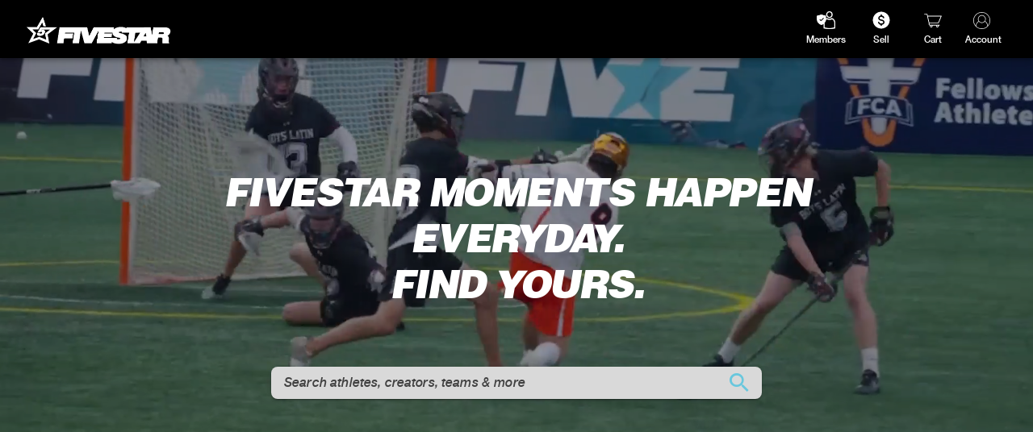

--- FILE ---
content_type: text/css; charset=utf-8
request_url: https://fivestar.video/_nuxt/LoadingIndicator.09015f8a.css
body_size: 165
content:
@keyframes spin-f1426927{0%{transform:rotate(0)}to{transform:rotate(1turn)}}@keyframes loading-spinner-f1426927{0%{transform:rotate(0)}to{transform:rotate(1turn)}}.fs-loading-spinner[data-v-f1426927]{animation:loading-spinner-f1426927 3s linear infinite}


--- FILE ---
content_type: text/css; charset=utf-8
request_url: https://fivestar.video/_nuxt/AccountVerifiedModal.b3381d45.css
body_size: -35
content:
.verification-modal{max-width:600px;min-width:380px}


--- FILE ---
content_type: text/css; charset=utf-8
request_url: https://fivestar.video/_nuxt/CreatorAvatar.8f257a4a.css
body_size: 527
content:
.creator-avatar[data-v-bd9df07b]{background:linear-gradient(#fff,#fff) padding-box,linear-gradient(#39c0e0,#cdfd51) border-box;border:5px solid transparent;border-radius:50%;height:auto;max-width:250px;min-width:150px;width:100%}.creator-avatar .v-img__img--cover[data-v-bd9df07b]{-o-object-fit:none;object-fit:none}.creator-avatar-placeholder[data-v-bd9df07b]{font-size:250px;height:auto;max-width:250px;min-height:175px;min-width:175px;width:100%}.creator-avatar-username[data-v-bd9df07b]{color:#fff;font:Helvetica-Neue;font-size:12px;font-style:italic;font-weight:700;line-height:normal;text-transform:uppercase}


--- FILE ---
content_type: text/css; charset=utf-8
request_url: https://fivestar.video/_nuxt/HighlightCard.9c31aa18.css
body_size: 1688
content:
body .highlight-card{padding:0 20px;width:100%}body .highlight-card .v-card-text,body .highlight-card .v-card-title{text-align:left}.highlight-card .highlight-title{color:#fff;font-family:Helvetica-Neue;font-size:12px;font-style:italic;font-weight:700;inline-size:300px;margin-bottom:5px;margin-top:10px;overflow-wrap:break-word;padding:0;text-transform:uppercase}.v-card-text.highlight-date{color:#737373;font-family:Helvetica-Neue;font-size:14px;font-style:normal;font-weight:700;line-height:normal;padding:0;text-transform:capitalize}.highlight-thumb{background-color:#000;background-position:50% 25%;background-size:cover;width:100%}.highlight-price{font-size:18px;padding:0}.highlight-price,.licensed-banner{color:#fff;font-family:Helvetica-Neue;font-style:italic;font-weight:700;line-height:normal;text-transform:uppercase}.licensed-banner{background-color:#39c0e0;bottom:0;font-size:16px;height:30px;position:absolute;width:100%}@media only screen and (max-width:1800px){.highlight-card .highlight-title{inline-size:230px}}@media only screen and (max-width:1600px){.highlight-card .highlight-title{inline-size:200px}}@media only screen and (max-width:1024px){.highlight-card .highlight-title{inline-size:200px}}@media only screen and (max-width:956px){.highlight-card .highlight-title{inline-size:250px}}@media only screen and (max-width:768px){.highlight-card .highlight-title{inline-size:220px}}@media only screen and (max-width:700px){.highlight-card .highlight-title{inline-size:200px}}@media only screen and (max-width:650px){.highlight-card .highlight-title{inline-size:190px}}@media only screen and (max-width:576px){.highlight-card .highlight-title{inline-size:275px}}@media only screen and (max-width:360px){.highlight-card .highlight-title{inline-size:200px}}


--- FILE ---
content_type: text/css; charset=utf-8
request_url: https://fivestar.video/_nuxt/index.832a4280.css
body_size: 5591
content:
.v-card.gallery-tile[data-v-9e62127c]{width:100%}.gallery-tile .v-img[data-v-9e62127c]{border-radius:5px;height:100%;max-height:600px}.gallery-tile-thumb[data-v-9e62127c]{background-color:#000;background-position:50% 25%;background-size:cover;min-width:150px;width:100%}.v-card-title.gallery-tile-name[data-v-9e62127c]{color:#fff;font-family:Helvetica-Neue;font-size:14px;font-style:italic;font-weight:700;line-height:normal;text-transform:uppercase}.athlete-tile-card .v-chip[data-v-9e62127c]{background-color:#272727;border-radius:20px;color:#fff;font-family:Helvetica-Neue;font-size:10px;font-style:normal;font-weight:500;line-height:normal;margin-right:10px;text-align:center}.gallery-tile a[data-v-9e62127c]{text-decoration:none}#featured-creator-carousel .carousel__pagination-button:after{background-color:#737373;border-radius:6px;height:12px;width:12px}#featured-creator-carousel .carousel__pagination-button--active:after,#featured-creator-carousel .carousel__pagination-button:hover:after{background-color:#39c0e0}#featured-creator-carousel .carousel__next,#featured-creator-carousel .carousel__prev{background-color:#737373;border-radius:20px;height:30px;width:30px}.carousel__pagination-button:after{background-color:#737373;border-radius:6px;height:12px;width:12px}.carousel__pagination-button--active:after,.carousel__pagination-button:hover:after{background-color:#39c0e0}.carousel__next,.carousel__prev{background-color:#737373;border-radius:12px;height:24px;width:24px}.hero-video-container{height:auto;width:100%}#hero-video-player{filter:brightness(65%);left:0;-o-object-fit:cover;object-fit:cover;position:absolute;top:0;width:100%}.hero-video-js{background-color:transparent!important;max-height:600px!important;position:relative;width:100%;z-index:100}#hero-video-player .video-js{bottom:245px}.video-content-overlay{position:relative;z-index:300}#main-app-container .home-hero-search{height:600px}#main-app-container .home-hero-search .home-hero-title{font-size:48px;letter-spacing:-1.47px;line-height:57px;margin-bottom:50px;text-align:center}#main-app-container .home-hero-search .home-hero-title,.home-heading{color:#fff;font-family:Helvetica-Neue;font-style:italic;font-weight:700;text-transform:uppercase}.home-heading{font-size:18px;line-height:normal}.home-subheading{font-family:Helvetica-Neue;font-size:16px;font-style:italic;font-weight:400}.home-get-recruited-video-container{display:inline-block;width:50%}.home-get-recruited-outer-container{display:inline-block;left:50%;max-width:970px;position:absolute;top:50%;transform:translate(-50%,-50%);width:100%}.home-get-recruited-container{border:1px solid #39c0e0;border-radius:5px;position:relative;right:-5%;width:95%}.home-get-recruited-inner-container{max-width:580px}.home-get-recruited-title{color:#fff;font-family:Helvetica-Neue;font-size:28px;font-style:italic;font-weight:700;line-height:38.4px;text-transform:uppercase}.home-get-recruited-subtitle{font-family:Helvetica-Neue;font-size:16px;font-style:italic;font-weight:400}.home-video-js .video-js{background-color:transparent!important;max-height:507px!important;max-width:900px;width:100%}.home-featured-creators-container{border:1px solid #39c0e0;border-radius:5px;margin:60px auto 20px;max-width:900px}.home-featured-creators-title{color:#fff;font-family:Helvetica-Neue;font-size:28px;font-style:italic;font-weight:700;line-height:38.4px;text-transform:uppercase}.home-featured-creators-subtitle{font-family:Helvetica-Neue;font-size:16px;font-style:italic;font-weight:400}.home-featured-creators-container .fs-primary-btn{margin:0 auto;max-width:300px}@media only screen and (max-width:1200px){#main-app-container .home-hero-search{height:300px}#main-app-container .home-hero-search .home-hero-title{font-size:24px;letter-spacing:-.84px;line-height:28px}.home-heading,.home-subheading{font-size:12px}.home-get-recruited-title{color:#fff;font-family:Helvetica-Neue;font-size:11px;font-style:italic;font-weight:700;line-height:17px;text-transform:uppercase}.home-get-recruited-subtitle{font-family:Helvetica-Neue;font-size:12px;font-style:italic;font-weight:400}.home-get-recruited-inner-container .fs-primary-btn{font-size:12px;width:100%}.home-featured-creators-container{margin:40px auto}.home-featured-creators-title{font-size:12px;line-height:17.6px}.home-featured-creators-subtitle{font-size:12px}.home-featured-creators-container .fs-primary-btn{font-size:12px;width:100%}}@media only screen and (max-width:959px){#main-app-container .home-hero-search{height:auto}#hero-video-player .video-js{bottom:0}#main-app-container .home-hero-search .home-hero-title{font-size:24px;letter-spacing:-.84px;line-height:28px}.home-heading,.home-subheading{font-size:12px}.home-get-recruited-video-container{display:block;width:100%}.home-video-js .video-js{max-height:325px!important}.home-get-recruited-outer-container{display:block;left:0;position:relative;right:0;top:-7px;transform:none;width:100%}.home-get-recruited-container{border:1px solid #39c0e0;border-radius:5px;position:relative;right:0;width:100%}.home-get-recruited-inner-container{max-width:100%}.home-get-recruited-title{color:#fff;font-family:Helvetica-Neue;font-size:11px;font-style:italic;font-weight:700;line-height:17px;text-transform:uppercase}.home-get-recruited-subtitle{font-family:Helvetica-Neue;font-size:12px;font-style:italic;font-weight:400}.home-get-recruited-inner-container .fs-primary-btn{font-size:12px;width:100%}.home-featured-creators-container{margin:40px auto}.home-featured-creators-title{font-size:12px;line-height:17.6px}.home-featured-creators-subtitle{font-size:12px}.home-featured-creators-container .fs-primary-btn{font-size:12px;width:100%}}


--- FILE ---
content_type: text/css; charset=utf-8
request_url: https://fivestar.video/_nuxt/home.48d79863.css
body_size: 41
content:
#main-app-container .v-main[data-v-3a6dd273]{background:transparent url(./logo_bg.b906af11.png) no-repeat 100%/contain!important}


--- FILE ---
content_type: application/javascript
request_url: https://fivestar.video/_nuxt/Footer.664257fd.js
body_size: 4229
content:
import{_ as C}from"./nuxt-link.8e82bc50.js";import{_ as P,a as x,b as S,c as V,d as L,e as R}from"./linkedin.11a7be66.js";import{m as B,u as I,_ as T}from"./VMain.14650611.js";import{ad as z,ay as H,af as N,az as j,aq as p,a6 as E,h as i,b as e,av as U,q as D,m as q,o as M,c as Y,w as t,a as o,t as h,d as l,F as $}from"./entry.9ef9ed91.js";import{V as c}from"./VRow.ad4c427f.js";import{V as u}from"./VCol.e2b13329.js";import{h as A,a as G,m as J,e as K,j as O,c as Q,d as W,u as X}from"./location.239d9d01.js";import{m as Z,a as ee}from"./tag.11e7caee.js";import{u as te}from"./index.27e86d9e.js";const se=z({app:Boolean,color:String,height:{type:[Number,String],default:"auto"},...A(),...Z(),...G(),...B(),...J(),...ee({tag:"footer"}),...H()},"VFooter"),g=N()({name:"VFooter",props:se(),setup(s,r){let{slots:n}=r;const{themeClasses:m}=j(s),{backgroundColorClasses:a,backgroundColorStyles:v}=K(p(s,"color")),{borderClasses:k}=O(s),{elevationClasses:b}=Q(s),{roundedClasses:y}=W(s),_=E(32),{resizeRef:w}=te(f=>{f.length&&(_.value=f[0].target.clientHeight)}),d=i(()=>s.height==="auto"?_.value:parseInt(s.height,10)),{layoutItemStyles:F}=I({id:s.name,order:i(()=>parseInt(s.order,10)),position:i(()=>"bottom"),layoutSize:d,elementSize:i(()=>s.height==="auto"?void 0:d.value),active:i(()=>s.app),absolute:p(s,"absolute")});return X(()=>e(s.tag,{ref:w,class:["v-footer",m.value,a.value,k.value,b.value,y.value,s.class],style:[v.value,s.app?F.value:{height:U(s.height)},s.style]},n)),{}}}),ae=o("img",{src:P},null,-1),oe=o("img",{src:x},null,-1),le=o("img",{src:S},null,-1),re=o("img",{src:V},null,-1),ne=o("img",{src:L},null,-1),ie=o("img",{src:R},null,-1),ce=o("img",{height:"21",src:T},null,-1),ue={__name:"Footer",setup(s){const r=D();return q(()=>{var n;r.user&&window.dataLayer.push({userId:r.user.id,roleId:(n=r.user)!=null&&n.role_id?r.user.role_id:0})}),(n,m)=>{const a=C;return M(),Y($,null,[e(g,{color:"#000000",class:"text-white py-5 app-footer"},{default:t(()=>[e(c,{justify:"start",align:"center"},{default:t(()=>[e(u,{class:"ml-5 pt-5",style:{"max-width":"15rem"}},{default:t(()=>[e(a,{class:"fs-social-icon",target:"_blank",to:"https://www.tiktok.com/@fivestar_vids"},{default:t(()=>[ae]),_:1}),e(a,{class:"fs-social-icon",target:"_blank",to:"https://www.instagram.com/fivestarvids/"},{default:t(()=>[oe]),_:1}),e(a,{class:"fs-social-icon",target:"_blank",to:"https://twitter.com/Fivestar_vids"},{default:t(()=>[le]),_:1}),e(a,{class:"fs-social-icon",target:"_blank",to:"https://www.facebook.com/fivestarvids"},{default:t(()=>[re]),_:1}),e(a,{class:"fs-social-icon",target:"_blank",to:"https://www.youtube.com/channel/UCg56P7KJvHcM24G-mapbEmw"},{default:t(()=>[ne]),_:1}),e(a,{class:"fs-social-icon",target:"_blank",to:"https://www.linkedin.com/company/fivestar-app/"},{default:t(()=>[ie]),_:1})]),_:1}),e(u,{class:"ml-0 d-md-block d-none"},{default:t(()=>[o("span",null,"© "+h(new Date().getFullYear())+" Fivestar LLC",1),o("span",null,[l("  /  "),e(a,{to:"/privacy-policy",class:"fs-blue-link"},{default:t(()=>[l("Privacy Policy")]),_:1})]),o("span",null,[l("  /  "),e(a,{to:"/terms-of-service",class:"fs-blue-link"},{default:t(()=>[l("Terms of Use")]),_:1})]),o("span",null,[l("  /  "),e(a,{to:"https://support.fivestar.video/",class:"fs-blue-link",target:"_blank"},{default:t(()=>[l("Help & Support")]),_:1})])]),_:1}),e(u,{style:{"max-width":"2rem"},class:"footer-sell-icon mr-15 mt-0 pt-5"},{default:t(()=>[e(c,{class:"justify-center"},{default:t(()=>[e(a,{class:"mb-0",to:"/sell"},{default:t(()=>[ce]),_:1})]),_:1}),e(c,{class:"justify-center"},{default:t(()=>[l(" Sell ")]),_:1})]),_:1})]),_:1})]),_:1}),e(g,{color:"#000000",class:"text-white py-0 px-5 d-md-none d-block mobile-sub-footer"},{default:t(()=>[e(c,{class:"v-col-12"},{default:t(()=>[e(u,null,{default:t(()=>[o("span",null,"© "+h(new Date().getFullYear())+" Fivestar LLC",1),o("span",null,[l("  /  "),e(a,{to:"/privacy-policy",class:"fs-blue-link"},{default:t(()=>[l("Privacy Policy")]),_:1})]),o("span",null,[l("  /  "),e(a,{to:"/terms-of-service",class:"fs-blue-link"},{default:t(()=>[l("Terms of Use")]),_:1})]),o("span",null,[l("  /  "),e(a,{to:"https://support.fivestar.video/",class:"fs-blue-link",target:"_blank"},{default:t(()=>[l("Help & Support")]),_:1})])]),_:1})]),_:1})]),_:1})],64)}}},be=ue;export{be as F};


--- FILE ---
content_type: application/javascript
request_url: https://fivestar.video/_nuxt/useEnvironment.6e83a1ff.js
body_size: 140
content:
import{h as n,L as r}from"./entry.9ef9ed91.js";const u=()=>{const e=r();return{environmentCode:n(()=>{switch(e.public.environment){case"review":return"R";case"beta":return"B";case"prod":return"";default:return"D"}})}};export{u};


--- FILE ---
content_type: image/svg+xml
request_url: https://fivestar.video/_nuxt/instagram.618f26c8.svg
body_size: 3892
content:
<svg width="25" height="25" viewBox="0 0 25 25" fill="none" xmlns="http://www.w3.org/2000/svg">
<g id="instagram-1-svgrepo-com 1" clip-path="url(#clip0_153_318)">
<path id="Vector" d="M19.6429 0H5.35714C2.39847 0 0 2.39847 0 5.35714V19.6429C0 22.6015 2.39847 25 5.35714 25H19.6429C22.6015 25 25 22.6015 25 19.6429V5.35714C25 2.39847 22.6015 0 19.6429 0Z" fill="url(#paint0_radial_153_318)"/>
<path id="Vector_2" d="M19.6429 0H5.35714C2.39847 0 0 2.39847 0 5.35714V19.6429C0 22.6015 2.39847 25 5.35714 25H19.6429C22.6015 25 25 22.6015 25 19.6429V5.35714C25 2.39847 22.6015 0 19.6429 0Z" fill="url(#paint1_radial_153_318)"/>
<path id="Vector_3" d="M19.6429 0H5.35714C2.39847 0 0 2.39847 0 5.35714V19.6429C0 22.6015 2.39847 25 5.35714 25H19.6429C22.6015 25 25 22.6015 25 19.6429V5.35714C25 2.39847 22.6015 0 19.6429 0Z" fill="url(#paint2_radial_153_318)"/>
<path id="Vector_4" d="M20 8C20 8.55227 19.1045 9 18 9C16.8955 9 16 8.55227 16 8C16 7.44771 16.8955 7 18 7C19.1045 7 20 7.44771 20 8Z" fill="white"/>
<path id="Vector_5" fill-rule="evenodd" clip-rule="evenodd" d="M13 17C15.2091 17 17 15.2091 17 13C17 10.7909 15.2091 9 13 9C10.7909 9 9 10.7909 9 13C9 15.2091 10.7909 17 13 17ZM13 15.4C14.3255 15.4 15.4 14.3255 15.4 13C15.4 11.6745 14.3255 10.6 13 10.6C11.6745 10.6 10.6 11.6745 10.6 13C10.6 14.3255 11.6745 15.4 13 15.4Z" fill="white"/>
<path id="Vector_6" fill-rule="evenodd" clip-rule="evenodd" d="M3 12.12C3 8.92772 3 7.33152 3.62126 6.11226C4.16774 5.03973 5.03973 4.16774 6.11226 3.62126C7.33152 3 8.92772 3 12.12 3H12.88C16.0723 3 17.6685 3 18.8877 3.62126C19.9603 4.16774 20.8323 5.03973 21.3787 6.11226C22 7.33152 22 8.92772 22 12.12V12.88C22 16.0723 22 17.6685 21.3787 18.8877C20.8323 19.9603 19.9603 20.8323 18.8877 21.3787C17.6685 22 16.0723 22 12.88 22H12.12C8.92772 22 7.33152 22 6.11226 21.3787C5.03973 20.8323 4.16774 19.9603 3.62126 18.8877C3 17.6685 3 16.0723 3 12.88V12.12ZM12.12 4.9H12.88C14.5075 4.9 15.6138 4.90148 16.469 4.97134C17.3021 5.0394 17.728 5.16276 18.0252 5.31417C18.7402 5.6785 19.3215 6.25982 19.6858 6.9748C19.8372 7.27196 19.9606 7.69794 20.0287 8.53099C20.0985 9.38618 20.1 10.4925 20.1 12.12V12.88C20.1 14.5075 20.0985 15.6138 20.0287 16.469C19.9606 17.3021 19.8372 17.728 19.6858 18.0252C19.3215 18.7402 18.7402 19.3215 18.0252 19.6858C17.728 19.8372 17.3021 19.9606 16.469 20.0287C15.6138 20.0985 14.5075 20.1 12.88 20.1H12.12C10.4925 20.1 9.38618 20.0985 8.53099 20.0287C7.69794 19.9606 7.27196 19.8372 6.9748 19.6858C6.25982 19.3215 5.6785 18.7402 5.31417 18.0252C5.16276 17.728 5.0394 17.3021 4.97134 16.469C4.90148 15.6138 4.9 14.5075 4.9 12.88V12.12C4.9 10.4925 4.90148 9.38618 4.97134 8.53099C5.0394 7.69794 5.16276 7.27196 5.31417 6.9748C5.6785 6.25982 6.25982 5.6785 6.9748 5.31417C7.27196 5.16276 7.69794 5.0394 8.53099 4.97134C9.38618 4.90148 10.4925 4.9 12.12 4.9Z" fill="white"/>
</g>
<defs>
<radialGradient id="paint0_radial_153_318" cx="0" cy="0" r="1" gradientUnits="userSpaceOnUse" gradientTransform="translate(8.92857 18.75) rotate(-55.3758) scale(22.7854)">
<stop stop-color="#B13589"/>
<stop offset="0.79309" stop-color="#C62F94"/>
<stop offset="1" stop-color="#8A3AC8"/>
</radialGradient>
<radialGradient id="paint1_radial_153_318" cx="0" cy="0" r="1" gradientUnits="userSpaceOnUse" gradientTransform="translate(8.03571 25.8929) rotate(-65.1363) scale(20.1734)">
<stop stop-color="#E0E8B7"/>
<stop offset="0.444662" stop-color="#FB8A2E"/>
<stop offset="0.71474" stop-color="#E2425C"/>
<stop offset="1" stop-color="#E2425C" stop-opacity="0"/>
</radialGradient>
<radialGradient id="paint2_radial_153_318" cx="0" cy="0" r="1" gradientUnits="userSpaceOnUse" gradientTransform="translate(-1.33929 0.892857) rotate(-8.1301) scale(34.724 7.42711)">
<stop offset="0.156701" stop-color="#406ADC"/>
<stop offset="0.467799" stop-color="#6A45BE"/>
<stop offset="1" stop-color="#6A45BE" stop-opacity="0"/>
</radialGradient>
<clipPath id="clip0_153_318">
<rect width="25" height="25" fill="white"/>
</clipPath>
</defs>
</svg>


--- FILE ---
content_type: image/svg+xml
request_url: https://fivestar.video/_nuxt/facebook.6afb8a19.svg
body_size: 740
content:
<svg width="25" height="25" viewBox="0 0 25 25" fill="none" xmlns="http://www.w3.org/2000/svg">
<g id="facebook-color-svgrepo-com 1" clip-path="url(#clip0_157_1075)">
<g id="Icons">
<g id="Color-">
<path id="Facebook" fill-rule="evenodd" clip-rule="evenodd" d="M13.3533 25H1.37981C0.617537 25 0 24.3821 0 23.6201V1.3798C0 0.617633 0.617634 0 1.37981 0H23.6203C24.3823 0 25 0.617633 25 1.3798V23.6201C25 24.3822 24.3822 25 23.6203 25H17.2496V15.3186H20.4992L20.9858 11.5456H17.2496V9.1368C17.2496 8.04442 17.553 7.3 19.1194 7.3L21.1174 7.29913V3.92453C20.7718 3.87855 19.5858 3.77582 18.206 3.77582C15.3254 3.77582 13.3533 5.53413 13.3533 8.76313V11.5456H10.0954V15.3186H13.3533V25Z" fill="#4460A0"/>
</g>
</g>
</g>
<defs>
<clipPath id="clip0_157_1075">
<rect width="25" height="25" fill="white"/>
</clipPath>
</defs>
</svg>


--- FILE ---
content_type: application/javascript
request_url: https://fivestar.video/_nuxt/background_video_poster.27dccec2.js
body_size: 35
content:
import"./entry.9ef9ed91.js";const e=""+new URL("background_video_poster.855dbc39.jpg",import.meta.url).href;export{e as b};


--- FILE ---
content_type: application/javascript
request_url: https://fivestar.video/_nuxt/entry.9ef9ed91.js
body_size: 321905
content:
var kp=Object.defineProperty;var Op=(e,t,n)=>t in e?kp(e,t,{enumerable:!0,configurable:!0,writable:!0,value:n}):e[t]=n;var es=(e,t,n)=>(Op(e,typeof t!="symbol"?t+"":t,n),n);function No(e,t){const n=Object.create(null),r=e.split(",");for(let s=0;s<r.length;s++)n[r[s]]=!0;return t?s=>!!n[s.toLowerCase()]:s=>!!n[s]}const Pe={},Tr=[],en=()=>{},Tp=()=>!1,Rs=e=>e.charCodeAt(0)===111&&e.charCodeAt(1)===110&&(e.charCodeAt(2)>122||e.charCodeAt(2)<97),Fa=e=>e.startsWith("onUpdate:"),De=Object.assign,Ha=(e,t)=>{const n=e.indexOf(t);n>-1&&e.splice(n,1)},Ap=Object.prototype.hasOwnProperty,Oe=(e,t)=>Ap.call(e,t),ae=Array.isArray,Ar=e=>Vr(e)==="[object Map]",cr=e=>Vr(e)==="[object Set]",Ql=e=>Vr(e)==="[object Date]",Pp=e=>Vr(e)==="[object RegExp]",he=e=>typeof e=="function",Ne=e=>typeof e=="string",Hn=e=>typeof e=="symbol",Re=e=>e!==null&&typeof e=="object",Ba=e=>(Re(e)||he(e))&&he(e.then)&&he(e.catch),df=Object.prototype.toString,Vr=e=>df.call(e),Rp=e=>Vr(e).slice(8,-1),hf=e=>Vr(e)==="[object Object]",$a=e=>Ne(e)&&e!=="NaN"&&e[0]!=="-"&&""+parseInt(e,10)===e,ls=No(",key,ref,ref_for,ref_key,onVnodeBeforeMount,onVnodeMounted,onVnodeBeforeUpdate,onVnodeUpdated,onVnodeBeforeUnmount,onVnodeUnmounted"),Fo=e=>{const t=Object.create(null);return n=>t[n]||(t[n]=e(n))},xp=/-(\w)/g,Nt=Fo(e=>e.replace(xp,(t,n)=>n?n.toUpperCase():"")),Ip=/\B([A-Z])/g,Ut=Fo(e=>e.replace(Ip,"-$1").toLowerCase()),xs=Fo(e=>e.charAt(0).toUpperCase()+e.slice(1)),ho=Fo(e=>e?`on${xs(e)}`:""),Bn=(e,t)=>!Object.is(e,t),Pr=(e,t)=>{for(let n=0;n<e.length;n++)e[n](t)},bo=(e,t,n)=>{Object.defineProperty(e,t,{configurable:!0,enumerable:!1,value:n})},wo=e=>{const t=parseFloat(e);return isNaN(t)?e:t},_o=e=>{const t=Ne(e)?Number(e):NaN;return isNaN(t)?e:t};let ec;const Yi=()=>ec||(ec=typeof globalThis<"u"?globalThis:typeof self<"u"?self:typeof window<"u"?window:typeof global<"u"?global:{}),Mp="Infinity,undefined,NaN,isFinite,isNaN,parseFloat,parseInt,decodeURI,decodeURIComponent,encodeURI,encodeURIComponent,Math,Number,Date,Array,Object,Boolean,String,RegExp,Map,Set,JSON,Intl,BigInt,console",Lp=No(Mp);function Ho(e){if(ae(e)){const t={};for(let n=0;n<e.length;n++){const r=e[n],s=Ne(r)?Fp(r):Ho(r);if(s)for(const o in s)t[o]=s[o]}return t}else if(Ne(e)||Re(e))return e}const jp=/;(?![^(]*\))/g,Dp=/:([^]+)/,Np=/\/\*[^]*?\*\//g;function Fp(e){const t={};return e.replace(Np,"").split(jp).forEach(n=>{if(n){const r=n.split(Dp);r.length>1&&(t[r[0].trim()]=r[1].trim())}}),t}function Bo(e){let t="";if(Ne(e))t=e;else if(ae(e))for(let n=0;n<e.length;n++){const r=Bo(e[n]);r&&(t+=r+" ")}else if(Re(e))for(const n in e)e[n]&&(t+=n+" ");return t.trim()}function Hp(e){if(!e)return null;let{class:t,style:n}=e;return t&&!Ne(t)&&(e.class=Bo(t)),n&&(e.style=Ho(n)),e}const Bp="itemscope,allowfullscreen,formnovalidate,ismap,nomodule,novalidate,readonly",$p=No(Bp);function pf(e){return!!e||e===""}function Up(e,t){if(e.length!==t.length)return!1;let n=!0;for(let r=0;n&&r<e.length;r++)n=$n(e[r],t[r]);return n}function $n(e,t){if(e===t)return!0;let n=Ql(e),r=Ql(t);if(n||r)return n&&r?e.getTime()===t.getTime():!1;if(n=Hn(e),r=Hn(t),n||r)return e===t;if(n=ae(e),r=ae(t),n||r)return n&&r?Up(e,t):!1;if(n=Re(e),r=Re(t),n||r){if(!n||!r)return!1;const s=Object.keys(e).length,o=Object.keys(t).length;if(s!==o)return!1;for(const i in e){const a=e.hasOwnProperty(i),l=t.hasOwnProperty(i);if(a&&!l||!a&&l||!$n(e[i],t[i]))return!1}}return String(e)===String(t)}function $o(e,t){return e.findIndex(n=>$n(n,t))}const Z_=e=>Ne(e)?e:e==null?"":ae(e)||Re(e)&&(e.toString===df||!he(e.toString))?JSON.stringify(e,mf,2):String(e),mf=(e,t)=>t&&t.__v_isRef?mf(e,t.value):Ar(t)?{[`Map(${t.size})`]:[...t.entries()].reduce((n,[r,s],o)=>(n[Ti(r,o)+" =>"]=s,n),{})}:cr(t)?{[`Set(${t.size})`]:[...t.values()].map(n=>Ti(n))}:Hn(t)?Ti(t):Re(t)&&!ae(t)&&!hf(t)?String(t):t,Ti=(e,t="")=>{var n;return Hn(e)?`Symbol(${(n=e.description)!=null?n:t})`:e};let jt;class gf{constructor(t=!1){this.detached=t,this._active=!0,this.effects=[],this.cleanups=[],this.parent=jt,!t&&jt&&(this.index=(jt.scopes||(jt.scopes=[])).push(this)-1)}get active(){return this._active}run(t){if(this._active){const n=jt;try{return jt=this,t()}finally{jt=n}}}on(){jt=this}off(){jt=this.parent}stop(t){if(this._active){let n,r;for(n=0,r=this.effects.length;n<r;n++)this.effects[n].stop();for(n=0,r=this.cleanups.length;n<r;n++)this.cleanups[n]();if(this.scopes)for(n=0,r=this.scopes.length;n<r;n++)this.scopes[n].stop(!0);if(!this.detached&&this.parent&&!t){const s=this.parent.scopes.pop();s&&s!==this&&(this.parent.scopes[this.index]=s,s.index=this.index)}this.parent=void 0,this._active=!1}}}function Ua(e){return new gf(e)}function yf(e,t=jt){t&&t.active&&t.effects.push(e)}function vf(){return jt}function bf(e){jt&&jt.cleanups.push(e)}const Va=e=>{const t=new Set(e);return t.w=0,t.n=0,t},wf=e=>(e.w&Un)>0,_f=e=>(e.n&Un)>0,Vp=({deps:e})=>{if(e.length)for(let t=0;t<e.length;t++)e[t].w|=Un},Kp=e=>{const{deps:t}=e;if(t.length){let n=0;for(let r=0;r<t.length;r++){const s=t[r];wf(s)&&!_f(s)?s.delete(e):t[n++]=s,s.w&=~Un,s.n&=~Un}t.length=n}},Eo=new WeakMap;let os=0,Un=1;const Gi=30;let Xt;const sr=Symbol(""),Ji=Symbol("");class ys{constructor(t,n=null,r){this.fn=t,this.scheduler=n,this.active=!0,this.deps=[],this.parent=void 0,yf(this,r)}run(){if(!this.active)return this.fn();let t=Xt,n=jn;for(;t;){if(t===this)return;t=t.parent}try{return this.parent=Xt,Xt=this,jn=!0,Un=1<<++os,os<=Gi?Vp(this):tc(this),this.fn()}finally{os<=Gi&&Kp(this),Un=1<<--os,Xt=this.parent,jn=n,this.parent=void 0,this.deferStop&&this.stop()}}stop(){Xt===this?this.deferStop=!0:this.active&&(tc(this),this.onStop&&this.onStop(),this.active=!1)}}function tc(e){const{deps:t}=e;if(t.length){for(let n=0;n<t.length;n++)t[n].delete(e);t.length=0}}function X_(e,t){e.effect instanceof ys&&(e=e.effect.fn);const n=new ys(e);t&&(De(n,t),t.scope&&yf(n,t.scope)),(!t||!t.lazy)&&n.run();const r=n.run.bind(n);return r.effect=n,r}function Q_(e){e.effect.stop()}let jn=!0;const Ef=[];function Kr(){Ef.push(jn),jn=!1}function Wr(){const e=Ef.pop();jn=e===void 0?!0:e}function ft(e,t,n){if(jn&&Xt){let r=Eo.get(e);r||Eo.set(e,r=new Map);let s=r.get(n);s||r.set(n,s=Va()),Cf(s)}}function Cf(e,t){let n=!1;os<=Gi?_f(e)||(e.n|=Un,n=!wf(e)):n=!e.has(Xt),n&&(e.add(Xt),Xt.deps.push(e))}function vn(e,t,n,r,s,o){const i=Eo.get(e);if(!i)return;let a=[];if(t==="clear")a=[...i.values()];else if(n==="length"&&ae(e)){const l=Number(r);i.forEach((c,f)=>{(f==="length"||!Hn(f)&&f>=l)&&a.push(c)})}else switch(n!==void 0&&a.push(i.get(n)),t){case"add":ae(e)?$a(n)&&a.push(i.get("length")):(a.push(i.get(sr)),Ar(e)&&a.push(i.get(Ji)));break;case"delete":ae(e)||(a.push(i.get(sr)),Ar(e)&&a.push(i.get(Ji)));break;case"set":Ar(e)&&a.push(i.get(sr));break}if(a.length===1)a[0]&&Zi(a[0]);else{const l=[];for(const c of a)c&&l.push(...c);Zi(Va(l))}}function Zi(e,t){const n=ae(e)?e:[...e];for(const r of n)r.computed&&nc(r);for(const r of n)r.computed||nc(r)}function nc(e,t){(e!==Xt||e.allowRecurse)&&(e.scheduler?e.scheduler():e.run())}function Wp(e,t){var n;return(n=Eo.get(e))==null?void 0:n.get(t)}const qp=No("__proto__,__v_isRef,__isVue"),Sf=new Set(Object.getOwnPropertyNames(Symbol).filter(e=>e!=="arguments"&&e!=="caller").map(e=>Symbol[e]).filter(Hn)),rc=zp();function zp(){const e={};return["includes","indexOf","lastIndexOf"].forEach(t=>{e[t]=function(...n){const r=we(this);for(let o=0,i=this.length;o<i;o++)ft(r,"get",o+"");const s=r[t](...n);return s===-1||s===!1?r[t](...n.map(we)):s}}),["push","pop","shift","unshift","splice"].forEach(t=>{e[t]=function(...n){Kr();const r=we(this)[t].apply(this,n);return Wr(),r}}),e}function Yp(e){const t=we(this);return ft(t,"has",e),t.hasOwnProperty(e)}class kf{constructor(t=!1,n=!1){this._isReadonly=t,this._shallow=n}get(t,n,r){const s=this._isReadonly,o=this._shallow;if(n==="__v_isReactive")return!s;if(n==="__v_isReadonly")return s;if(n==="__v_isShallow")return o;if(n==="__v_raw")return r===(s?o?xf:Rf:o?Pf:Af).get(t)||Object.getPrototypeOf(t)===Object.getPrototypeOf(r)?t:void 0;const i=ae(t);if(!s){if(i&&Oe(rc,n))return Reflect.get(rc,n,r);if(n==="hasOwnProperty")return Yp}const a=Reflect.get(t,n,r);return(Hn(n)?Sf.has(n):qp(n))||(s||ft(t,"get",n),o)?a:Le(a)?i&&$a(n)?a:a.value:Re(a)?s?If(a):dt(a):a}}class Of extends kf{constructor(t=!1){super(!1,t)}set(t,n,r,s){let o=t[n];if(ar(o)&&Le(o)&&!Le(r))return!1;if(!this._shallow&&(!Co(r)&&!ar(r)&&(o=we(o),r=we(r)),!ae(t)&&Le(o)&&!Le(r)))return o.value=r,!0;const i=ae(t)&&$a(n)?Number(n)<t.length:Oe(t,n),a=Reflect.set(t,n,r,s);return t===we(s)&&(i?Bn(r,o)&&vn(t,"set",n,r):vn(t,"add",n,r)),a}deleteProperty(t,n){const r=Oe(t,n);t[n];const s=Reflect.deleteProperty(t,n);return s&&r&&vn(t,"delete",n,void 0),s}has(t,n){const r=Reflect.has(t,n);return(!Hn(n)||!Sf.has(n))&&ft(t,"has",n),r}ownKeys(t){return ft(t,"iterate",ae(t)?"length":sr),Reflect.ownKeys(t)}}class Tf extends kf{constructor(t=!1){super(!0,t)}set(t,n){return!0}deleteProperty(t,n){return!0}}const Gp=new Of,Jp=new Tf,Zp=new Of(!0),Xp=new Tf(!0),Ka=e=>e,Uo=e=>Reflect.getPrototypeOf(e);function zs(e,t,n=!1,r=!1){e=e.__v_raw;const s=we(e),o=we(t);n||(Bn(t,o)&&ft(s,"get",t),ft(s,"get",o));const{has:i}=Uo(s),a=r?Ka:n?Wa:vs;if(i.call(s,t))return a(e.get(t));if(i.call(s,o))return a(e.get(o));e!==s&&e.get(t)}function Ys(e,t=!1){const n=this.__v_raw,r=we(n),s=we(e);return t||(Bn(e,s)&&ft(r,"has",e),ft(r,"has",s)),e===s?n.has(e):n.has(e)||n.has(s)}function Gs(e,t=!1){return e=e.__v_raw,!t&&ft(we(e),"iterate",sr),Reflect.get(e,"size",e)}function sc(e){e=we(e);const t=we(this);return Uo(t).has.call(t,e)||(t.add(e),vn(t,"add",e,e)),this}function oc(e,t){t=we(t);const n=we(this),{has:r,get:s}=Uo(n);let o=r.call(n,e);o||(e=we(e),o=r.call(n,e));const i=s.call(n,e);return n.set(e,t),o?Bn(t,i)&&vn(n,"set",e,t):vn(n,"add",e,t),this}function ic(e){const t=we(this),{has:n,get:r}=Uo(t);let s=n.call(t,e);s||(e=we(e),s=n.call(t,e)),r&&r.call(t,e);const o=t.delete(e);return s&&vn(t,"delete",e,void 0),o}function ac(){const e=we(this),t=e.size!==0,n=e.clear();return t&&vn(e,"clear",void 0,void 0),n}function Js(e,t){return function(r,s){const o=this,i=o.__v_raw,a=we(i),l=t?Ka:e?Wa:vs;return!e&&ft(a,"iterate",sr),i.forEach((c,f)=>r.call(s,l(c),l(f),o))}}function Zs(e,t,n){return function(...r){const s=this.__v_raw,o=we(s),i=Ar(o),a=e==="entries"||e===Symbol.iterator&&i,l=e==="keys"&&i,c=s[e](...r),f=n?Ka:t?Wa:vs;return!t&&ft(o,"iterate",l?Ji:sr),{next(){const{value:h,done:d}=c.next();return d?{value:h,done:d}:{value:a?[f(h[0]),f(h[1])]:f(h),done:d}},[Symbol.iterator](){return this}}}}function kn(e){return function(...t){return e==="delete"?!1:e==="clear"?void 0:this}}function Qp(){const e={get(o){return zs(this,o)},get size(){return Gs(this)},has:Ys,add:sc,set:oc,delete:ic,clear:ac,forEach:Js(!1,!1)},t={get(o){return zs(this,o,!1,!0)},get size(){return Gs(this)},has:Ys,add:sc,set:oc,delete:ic,clear:ac,forEach:Js(!1,!0)},n={get(o){return zs(this,o,!0)},get size(){return Gs(this,!0)},has(o){return Ys.call(this,o,!0)},add:kn("add"),set:kn("set"),delete:kn("delete"),clear:kn("clear"),forEach:Js(!0,!1)},r={get(o){return zs(this,o,!0,!0)},get size(){return Gs(this,!0)},has(o){return Ys.call(this,o,!0)},add:kn("add"),set:kn("set"),delete:kn("delete"),clear:kn("clear"),forEach:Js(!0,!0)};return["keys","values","entries",Symbol.iterator].forEach(o=>{e[o]=Zs(o,!1,!1),n[o]=Zs(o,!0,!1),t[o]=Zs(o,!1,!0),r[o]=Zs(o,!0,!0)}),[e,n,t,r]}const[em,tm,nm,rm]=Qp();function Vo(e,t){const n=t?e?rm:nm:e?tm:em;return(r,s,o)=>s==="__v_isReactive"?!e:s==="__v_isReadonly"?e:s==="__v_raw"?r:Reflect.get(Oe(n,s)&&s in r?n:r,s,o)}const sm={get:Vo(!1,!1)},om={get:Vo(!1,!0)},im={get:Vo(!0,!1)},am={get:Vo(!0,!0)},Af=new WeakMap,Pf=new WeakMap,Rf=new WeakMap,xf=new WeakMap;function lm(e){switch(e){case"Object":case"Array":return 1;case"Map":case"Set":case"WeakMap":case"WeakSet":return 2;default:return 0}}function cm(e){return e.__v_skip||!Object.isExtensible(e)?0:lm(Rp(e))}function dt(e){return ar(e)?e:Ko(e,!1,Gp,sm,Af)}function Is(e){return Ko(e,!1,Zp,om,Pf)}function If(e){return Ko(e,!0,Jp,im,Rf)}function eE(e){return Ko(e,!0,Xp,am,xf)}function Ko(e,t,n,r,s){if(!Re(e)||e.__v_raw&&!(t&&e.__v_isReactive))return e;const o=s.get(e);if(o)return o;const i=cm(e);if(i===0)return e;const a=new Proxy(e,i===2?r:n);return s.set(e,a),a}function bn(e){return ar(e)?bn(e.__v_raw):!!(e&&e.__v_isReactive)}function ar(e){return!!(e&&e.__v_isReadonly)}function Co(e){return!!(e&&e.__v_isShallow)}function Mf(e){return bn(e)||ar(e)}function we(e){const t=e&&e.__v_raw;return t?we(t):e}function Wo(e){return bo(e,"__v_skip",!0),e}const vs=e=>Re(e)?dt(e):e,Wa=e=>Re(e)?If(e):e;function qa(e){jn&&Xt&&(e=we(e),Cf(e.dep||(e.dep=Va())))}function qo(e,t){e=we(e);const n=e.dep;n&&Zi(n)}function Le(e){return!!(e&&e.__v_isRef===!0)}function pe(e){return Lf(e,!1)}function tn(e){return Lf(e,!0)}function Lf(e,t){return Le(e)?e:new um(e,t)}class um{constructor(t,n){this.__v_isShallow=n,this.dep=void 0,this.__v_isRef=!0,this._rawValue=n?t:we(t),this._value=n?t:vs(t)}get value(){return qa(this),this._value}set value(t){const n=this.__v_isShallow||Co(t)||ar(t);t=n?t:we(t),Bn(t,this._rawValue)&&(this._rawValue=t,this._value=n?t:vs(t),qo(this))}}function tE(e){qo(e)}function Se(e){return Le(e)?e.value:e}function nE(e){return he(e)?e():Se(e)}const fm={get:(e,t,n)=>Se(Reflect.get(e,t,n)),set:(e,t,n,r)=>{const s=e[t];return Le(s)&&!Le(n)?(s.value=n,!0):Reflect.set(e,t,n,r)}};function jf(e){return bn(e)?e:new Proxy(e,fm)}class dm{constructor(t){this.dep=void 0,this.__v_isRef=!0;const{get:n,set:r}=t(()=>qa(this),()=>qo(this));this._get=n,this._set=r}get value(){return this._get()}set value(t){this._set(t)}}function rE(e){return new dm(e)}function za(e){const t=ae(e)?new Array(e.length):{};for(const n in e)t[n]=Df(e,n);return t}class hm{constructor(t,n,r){this._object=t,this._key=n,this._defaultValue=r,this.__v_isRef=!0}get value(){const t=this._object[this._key];return t===void 0?this._defaultValue:t}set value(t){this._object[this._key]=t}get dep(){return Wp(we(this._object),this._key)}}class pm{constructor(t){this._getter=t,this.__v_isRef=!0,this.__v_isReadonly=!0}get value(){return this._getter()}}function zo(e,t,n){return Le(e)?e:he(e)?new pm(e):Re(e)&&arguments.length>1?Df(e,t,n):pe(e)}function Df(e,t,n){const r=e[t];return Le(r)?r:new hm(e,t,n)}class mm{constructor(t,n,r,s){this._setter=n,this.dep=void 0,this.__v_isRef=!0,this.__v_isReadonly=!1,this._dirty=!0,this.effect=new ys(t,()=>{this._dirty||(this._dirty=!0,qo(this))}),this.effect.computed=this,this.effect.active=this._cacheable=!s,this.__v_isReadonly=r}get value(){const t=we(this);return qa(t),(t._dirty||!t._cacheable)&&(t._dirty=!1,t._value=t.effect.run()),t._value}set value(t){this._setter(t)}}function gm(e,t,n=!1){let r,s;const o=he(e);return o?(r=e,s=en):(r=e.get,s=e.set),new mm(r,s,o||!s,n)}function sE(e,...t){}function oE(e,t){}function Dn(e,t,n,r){let s;try{s=r?e(...r):e()}catch(o){qr(o,t,n)}return s}function Wt(e,t,n,r){if(he(e)){const o=Dn(e,t,n,r);return o&&Ba(o)&&o.catch(i=>{qr(i,t,n)}),o}const s=[];for(let o=0;o<e.length;o++)s.push(Wt(e[o],t,n,r));return s}function qr(e,t,n,r=!0){const s=t?t.vnode:null;if(t){let o=t.parent;const i=t.proxy,a=n;for(;o;){const c=o.ec;if(c){for(let f=0;f<c.length;f++)if(c[f](e,i,a)===!1)return}o=o.parent}const l=t.appContext.config.errorHandler;if(l){Dn(l,null,10,[e,i,a]);return}}ym(e,n,s,r)}function ym(e,t,n,r=!0){console.error(e)}let bs=!1,Xi=!1;const tt=[];let on=0;const Rr=[];let hn=null,er=0;const Nf=Promise.resolve();let Ya=null;function zt(e){const t=Ya||Nf;return e?t.then(this?e.bind(this):e):t}function vm(e){let t=on+1,n=tt.length;for(;t<n;){const r=t+n>>>1,s=tt[r],o=ws(s);o<e||o===e&&s.pre?t=r+1:n=r}return t}function Yo(e){(!tt.length||!tt.includes(e,bs&&e.allowRecurse?on+1:on))&&(e.id==null?tt.push(e):tt.splice(vm(e.id),0,e),Ff())}function Ff(){!bs&&!Xi&&(Xi=!0,Ya=Nf.then(Hf))}function bm(e){const t=tt.indexOf(e);t>on&&tt.splice(t,1)}function Qi(e){ae(e)?Rr.push(...e):(!hn||!hn.includes(e,e.allowRecurse?er+1:er))&&Rr.push(e),Ff()}function lc(e,t,n=bs?on+1:0){for(;n<tt.length;n++){const r=tt[n];if(r&&r.pre){if(e&&r.id!==e.uid)continue;tt.splice(n,1),n--,r()}}}function So(e){if(Rr.length){const t=[...new Set(Rr)];if(Rr.length=0,hn){hn.push(...t);return}for(hn=t,hn.sort((n,r)=>ws(n)-ws(r)),er=0;er<hn.length;er++)hn[er]();hn=null,er=0}}const ws=e=>e.id==null?1/0:e.id,wm=(e,t)=>{const n=ws(e)-ws(t);if(n===0){if(e.pre&&!t.pre)return-1;if(t.pre&&!e.pre)return 1}return n};function Hf(e){Xi=!1,bs=!0,tt.sort(wm);const t=en;try{for(on=0;on<tt.length;on++){const n=tt[on];n&&n.active!==!1&&Dn(n,null,14)}}finally{on=0,tt.length=0,So(),bs=!1,Ya=null,(tt.length||Rr.length)&&Hf()}}let ts,Xs=[];function _m(e,t){var n,r;ts=e,ts?(ts.enabled=!0,Xs.forEach(({event:s,args:o})=>ts.emit(s,...o)),Xs=[]):typeof window<"u"&&window.HTMLElement&&!((r=(n=window.navigator)==null?void 0:n.userAgent)!=null&&r.includes("jsdom"))?((t.__VUE_DEVTOOLS_HOOK_REPLAY__=t.__VUE_DEVTOOLS_HOOK_REPLAY__||[]).push(o=>{_m(o,t)}),setTimeout(()=>{ts||(t.__VUE_DEVTOOLS_HOOK_REPLAY__=null,Xs=[])},3e3)):Xs=[]}function Em(e,t,...n){if(e.isUnmounted)return;const r=e.vnode.props||Pe;let s=n;const o=t.startsWith("update:"),i=o&&t.slice(7);if(i&&i in r){const f=`${i==="modelValue"?"model":i}Modifiers`,{number:h,trim:d}=r[f]||Pe;d&&(s=n.map(m=>Ne(m)?m.trim():m)),h&&(s=n.map(wo))}let a,l=r[a=ho(t)]||r[a=ho(Nt(t))];!l&&o&&(l=r[a=ho(Ut(t))]),l&&Wt(l,e,6,s);const c=r[a+"Once"];if(c){if(!e.emitted)e.emitted={};else if(e.emitted[a])return;e.emitted[a]=!0,Wt(c,e,6,s)}}function Bf(e,t,n=!1){const r=t.emitsCache,s=r.get(e);if(s!==void 0)return s;const o=e.emits;let i={},a=!1;if(!he(e)){const l=c=>{const f=Bf(c,t,!0);f&&(a=!0,De(i,f))};!n&&t.mixins.length&&t.mixins.forEach(l),e.extends&&l(e.extends),e.mixins&&e.mixins.forEach(l)}return!o&&!a?(Re(e)&&r.set(e,null),null):(ae(o)?o.forEach(l=>i[l]=null):De(i,o),Re(e)&&r.set(e,i),i)}function Go(e,t){return!e||!Rs(t)?!1:(t=t.slice(2).replace(/Once$/,""),Oe(e,t[0].toLowerCase()+t.slice(1))||Oe(e,Ut(t))||Oe(e,t))}let Je=null,Jo=null;function _s(e){const t=Je;return Je=e,Jo=e&&e.type.__scopeId||null,t}function iE(e){Jo=e}function aE(){Jo=null}const lE=e=>Zo;function Zo(e,t=Je,n){if(!t||e._n)return e;const r=(...s)=>{r._d&&Ec(-1);const o=_s(t);let i;try{i=e(...s)}finally{_s(o),r._d&&Ec(1)}return i};return r._n=!0,r._c=!0,r._d=!0,r}function po(e){const{type:t,vnode:n,proxy:r,withProxy:s,props:o,propsOptions:[i],slots:a,attrs:l,emit:c,render:f,renderCache:h,data:d,setupState:m,ctx:g,inheritAttrs:w}=e;let j,R;const O=_s(e);try{if(n.shapeFlag&4){const b=s||r,k=b;j=Dt(f.call(k,b,h,o,m,d,g)),R=l}else{const b=t;j=Dt(b.length>1?b(o,{attrs:l,slots:a,emit:c}):b(o,null)),R=t.props?l:Sm(l)}}catch(b){fs.length=0,qr(b,e,1),j=ke(rt)}let _=j;if(R&&w!==!1){const b=Object.keys(R),{shapeFlag:k}=_;b.length&&k&7&&(i&&b.some(Fa)&&(R=km(R,i)),_=wn(_,R))}return n.dirs&&(_=wn(_),_.dirs=_.dirs?_.dirs.concat(n.dirs):n.dirs),n.transition&&(_.transition=n.transition),j=_,_s(O),j}function Cm(e){let t;for(let n=0;n<e.length;n++){const r=e[n];if(Vn(r)){if(r.type!==rt||r.children==="v-if"){if(t)return;t=r}}else return}return t}const Sm=e=>{let t;for(const n in e)(n==="class"||n==="style"||Rs(n))&&((t||(t={}))[n]=e[n]);return t},km=(e,t)=>{const n={};for(const r in e)(!Fa(r)||!(r.slice(9)in t))&&(n[r]=e[r]);return n};function Om(e,t,n){const{props:r,children:s,component:o}=e,{props:i,children:a,patchFlag:l}=t,c=o.emitsOptions;if(t.dirs||t.transition)return!0;if(n&&l>=0){if(l&1024)return!0;if(l&16)return r?cc(r,i,c):!!i;if(l&8){const f=t.dynamicProps;for(let h=0;h<f.length;h++){const d=f[h];if(i[d]!==r[d]&&!Go(c,d))return!0}}}else return(s||a)&&(!a||!a.$stable)?!0:r===i?!1:r?i?cc(r,i,c):!0:!!i;return!1}function cc(e,t,n){const r=Object.keys(t);if(r.length!==Object.keys(e).length)return!0;for(let s=0;s<r.length;s++){const o=r[s];if(t[o]!==e[o]&&!Go(n,o))return!0}return!1}function Ga({vnode:e,parent:t},n){for(;t&&t.subTree===e;)(e=t.vnode).el=n,t=t.parent}const Ja="components",Tm="directives";function cE(e,t){return Za(Ja,e,!0,t)||e}const $f=Symbol.for("v-ndc");function Am(e){return Ne(e)?Za(Ja,e,!1)||e:e||$f}function uE(e){return Za(Tm,e)}function Za(e,t,n=!0,r=!1){const s=Je||ze;if(s){const o=s.type;if(e===Ja){const a=la(o,!1);if(a&&(a===t||a===Nt(t)||a===xs(Nt(t))))return o}const i=uc(s[e]||o[e],t)||uc(s.appContext[e],t);return!i&&r?o:i}}function uc(e,t){return e&&(e[t]||e[Nt(t)]||e[xs(Nt(t))])}const Uf=e=>e.__isSuspense,Pm={name:"Suspense",__isSuspense:!0,process(e,t,n,r,s,o,i,a,l,c){e==null?Rm(t,n,r,s,o,i,a,l,c):xm(e,t,n,r,s,i,a,l,c)},hydrate:Im,create:Qa,normalize:Mm},Xa=Pm;function Es(e,t){const n=e.props&&e.props[t];he(n)&&n()}function Rm(e,t,n,r,s,o,i,a,l){const{p:c,o:{createElement:f}}=l,h=f("div"),d=e.suspense=Qa(e,s,r,t,h,n,o,i,a,l);c(null,d.pendingBranch=e.ssContent,h,null,r,d,o,i),d.deps>0?(Es(e,"onPending"),Es(e,"onFallback"),c(null,e.ssFallback,t,n,r,null,o,i),xr(d,e.ssFallback)):d.resolve(!1,!0)}function xm(e,t,n,r,s,o,i,a,{p:l,um:c,o:{createElement:f}}){const h=t.suspense=e.suspense;h.vnode=t,t.el=e.el;const d=t.ssContent,m=t.ssFallback,{activeBranch:g,pendingBranch:w,isInFallback:j,isHydrating:R}=h;if(w)h.pendingBranch=d,Qt(d,w)?(l(w,d,h.hiddenContainer,null,s,h,o,i,a),h.deps<=0?h.resolve():j&&(l(g,m,n,r,s,null,o,i,a),xr(h,m))):(h.pendingId++,R?(h.isHydrating=!1,h.activeBranch=w):c(w,s,h),h.deps=0,h.effects.length=0,h.hiddenContainer=f("div"),j?(l(null,d,h.hiddenContainer,null,s,h,o,i,a),h.deps<=0?h.resolve():(l(g,m,n,r,s,null,o,i,a),xr(h,m))):g&&Qt(d,g)?(l(g,d,n,r,s,h,o,i,a),h.resolve(!0)):(l(null,d,h.hiddenContainer,null,s,h,o,i,a),h.deps<=0&&h.resolve()));else if(g&&Qt(d,g))l(g,d,n,r,s,h,o,i,a),xr(h,d);else if(Es(t,"onPending"),h.pendingBranch=d,h.pendingId++,l(null,d,h.hiddenContainer,null,s,h,o,i,a),h.deps<=0)h.resolve();else{const{timeout:O,pendingId:_}=h;O>0?setTimeout(()=>{h.pendingId===_&&h.fallback(m)},O):O===0&&h.fallback(m)}}function Qa(e,t,n,r,s,o,i,a,l,c,f=!1){const{p:h,m:d,um:m,n:g,o:{parentNode:w,remove:j}}=c;let R;const O=Lm(e);O&&t!=null&&t.pendingBranch&&(R=t.pendingId,t.deps++);const _=e.props?_o(e.props.timeout):void 0,b={vnode:e,parent:t,parentComponent:n,isSVG:i,container:r,hiddenContainer:s,anchor:o,deps:0,pendingId:0,timeout:typeof _=="number"?_:-1,activeBranch:null,pendingBranch:null,isInFallback:!0,isHydrating:f,isUnmounted:!1,effects:[],resolve(k=!1,H=!1){const{vnode:K,activeBranch:I,pendingBranch:B,pendingId:W,effects:ne,parentComponent:q,container:ce}=b;let be=!1;if(b.isHydrating)b.isHydrating=!1;else if(!k){be=I&&B.transition&&B.transition.mode==="out-in",be&&(I.transition.afterLeave=()=>{W===b.pendingId&&(d(B,ce,g(I),0),Qi(ne))});let{anchor:de}=b;I&&(de=g(I),m(I,q,b,!0)),be||d(B,ce,de,0)}xr(b,B),b.pendingBranch=null,b.isInFallback=!1;let ve=b.parent,X=!1;for(;ve;){if(ve.pendingBranch){ve.effects.push(...ne),X=!0;break}ve=ve.parent}!X&&!be&&Qi(ne),b.effects=[],O&&t&&t.pendingBranch&&R===t.pendingId&&(t.deps--,t.deps===0&&!H&&t.resolve()),Es(K,"onResolve")},fallback(k){if(!b.pendingBranch)return;const{vnode:H,activeBranch:K,parentComponent:I,container:B,isSVG:W}=b;Es(H,"onFallback");const ne=g(K),q=()=>{b.isInFallback&&(h(null,k,B,ne,I,null,W,a,l),xr(b,k))},ce=k.transition&&k.transition.mode==="out-in";ce&&(K.transition.afterLeave=q),b.isInFallback=!0,m(K,I,null,!0),ce||q()},move(k,H,K){b.activeBranch&&d(b.activeBranch,k,H,K),b.container=k},next(){return b.activeBranch&&g(b.activeBranch)},registerDep(k,H){const K=!!b.pendingBranch;K&&b.deps++;const I=k.vnode.el;k.asyncDep.catch(B=>{qr(B,k,0)}).then(B=>{if(k.isUnmounted||b.isUnmounted||b.pendingId!==k.suspenseId)return;k.asyncResolved=!0;const{vnode:W}=k;ia(k,B,!1),I&&(W.el=I);const ne=!I&&k.subTree.el;H(k,W,w(I||k.subTree.el),I?null:g(k.subTree),b,i,l),ne&&j(ne),Ga(k,W.el),K&&--b.deps===0&&b.resolve()})},unmount(k,H){b.isUnmounted=!0,b.activeBranch&&m(b.activeBranch,n,k,H),b.pendingBranch&&m(b.pendingBranch,n,k,H)}};return b}function Im(e,t,n,r,s,o,i,a,l){const c=t.suspense=Qa(t,r,n,e.parentNode,document.createElement("div"),null,s,o,i,a,!0),f=l(e,c.pendingBranch=t.ssContent,n,c,o,i);return c.deps===0&&c.resolve(!1,!0),f}function Mm(e){const{shapeFlag:t,children:n}=e,r=t&32;e.ssContent=fc(r?n.default:n),e.ssFallback=r?fc(n.fallback):ke(rt)}function fc(e){let t;if(he(e)){const n=lr&&e._c;n&&(e._d=!1,an()),e=e(),n&&(e._d=!0,t=ct,cd())}return ae(e)&&(e=Cm(e)),e=Dt(e),t&&!e.dynamicChildren&&(e.dynamicChildren=t.filter(n=>n!==e)),e}function Vf(e,t){t&&t.pendingBranch?ae(e)?t.effects.push(...e):t.effects.push(e):Qi(e)}function xr(e,t){e.activeBranch=t;const{vnode:n,parentComponent:r}=e,s=n.el=t.el;r&&r.subTree===n&&(r.vnode.el=s,Ga(r,s))}function Lm(e){var t;return((t=e.props)==null?void 0:t.suspensible)!=null&&e.props.suspensible!==!1}function Xo(e,t){return Ms(e,null,t)}function jm(e,t){return Ms(e,null,{flush:"post"})}function fE(e,t){return Ms(e,null,{flush:"sync"})}const Qs={};function nt(e,t,n){return Ms(e,t,n)}function Ms(e,t,{immediate:n,deep:r,flush:s,onTrack:o,onTrigger:i}=Pe){var a;const l=vf()===((a=ze)==null?void 0:a.scope)?ze:null;let c,f=!1,h=!1;if(Le(e)?(c=()=>e.value,f=Co(e)):bn(e)?(c=()=>e,r=!0):ae(e)?(h=!0,f=e.some(b=>bn(b)||Co(b)),c=()=>e.map(b=>{if(Le(b))return b.value;if(bn(b))return nr(b);if(he(b))return Dn(b,l,2)})):he(e)?t?c=()=>Dn(e,l,2):c=()=>{if(!(l&&l.isUnmounted))return d&&d(),Wt(e,l,3,[m])}:c=en,t&&r){const b=c;c=()=>nr(b())}let d,m=b=>{d=O.onStop=()=>{Dn(b,l,4),d=O.onStop=void 0}},g;if(Nr)if(m=en,t?n&&Wt(t,l,3,[c(),h?[]:void 0,m]):c(),s==="sync"){const b=_g();g=b.__watcherHandles||(b.__watcherHandles=[])}else return en;let w=h?new Array(e.length).fill(Qs):Qs;const j=()=>{if(O.active)if(t){const b=O.run();(r||f||(h?b.some((k,H)=>Bn(k,w[H])):Bn(b,w)))&&(d&&d(),Wt(t,l,3,[b,w===Qs?void 0:h&&w[0]===Qs?[]:w,m]),w=b)}else O.run()};j.allowRecurse=!!t;let R;s==="sync"?R=j:s==="post"?R=()=>Qe(j,l&&l.suspense):(j.pre=!0,l&&(j.id=l.uid),R=()=>Yo(j));const O=new ys(c,R);t?n?j():w=O.run():s==="post"?Qe(O.run.bind(O),l&&l.suspense):O.run();const _=()=>{O.stop(),l&&l.scope&&Ha(l.scope.effects,O)};return g&&g.push(_),_}function Dm(e,t,n){const r=this.proxy,s=Ne(e)?e.includes(".")?Kf(r,e):()=>r[e]:e.bind(r,r);let o;he(t)?o=t:(o=t.handler,n=t);const i=ze;Kn(this);const a=Ms(s,o.bind(r),n);return i?Kn(i):Nn(),a}function Kf(e,t){const n=t.split(".");return()=>{let r=e;for(let s=0;s<n.length&&r;s++)r=r[n[s]];return r}}function nr(e,t){if(!Re(e)||e.__v_skip||(t=t||new Set,t.has(e)))return e;if(t.add(e),Le(e))nr(e.value,t);else if(ae(e))for(let n=0;n<e.length;n++)nr(e[n],t);else if(cr(e)||Ar(e))e.forEach(n=>{nr(n,t)});else if(hf(e))for(const n in e)nr(e[n],t);return e}function dE(e,t){const n=Je;if(n===null)return e;const r=ni(n)||n.proxy,s=e.dirs||(e.dirs=[]);for(let o=0;o<t.length;o++){let[i,a,l,c=Pe]=t[o];i&&(he(i)&&(i={mounted:i,updated:i}),i.deep&&nr(a),s.push({dir:i,instance:r,value:a,oldValue:void 0,arg:l,modifiers:c}))}return e}function sn(e,t,n,r){const s=e.dirs,o=t&&t.dirs;for(let i=0;i<s.length;i++){const a=s[i];o&&(a.oldValue=o[i].value);let l=a.dir[r];l&&(Kr(),Wt(l,n,8,[e.el,a,e,t]),Wr())}}const xn=Symbol("_leaveCb"),eo=Symbol("_enterCb");function Wf(){const e={isMounted:!1,isLeaving:!1,isUnmounting:!1,leavingVNodes:new Map};return ei(()=>{e.isMounted=!0}),nl(()=>{e.isUnmounting=!0}),e}const $t=[Function,Array],qf={mode:String,appear:Boolean,persisted:Boolean,onBeforeEnter:$t,onEnter:$t,onAfterEnter:$t,onEnterCancelled:$t,onBeforeLeave:$t,onLeave:$t,onAfterLeave:$t,onLeaveCancelled:$t,onBeforeAppear:$t,onAppear:$t,onAfterAppear:$t,onAppearCancelled:$t},Nm={name:"BaseTransition",props:qf,setup(e,{slots:t}){const n=Yt(),r=Wf();let s;return()=>{const o=t.default&&el(t.default(),!0);if(!o||!o.length)return;let i=o[0];if(o.length>1){for(const w of o)if(w.type!==rt){i=w;break}}const a=we(e),{mode:l}=a;if(r.isLeaving)return Ai(i);const c=dc(i);if(!c)return Ai(i);const f=Cs(c,a,r,n);Lr(c,f);const h=n.subTree,d=h&&dc(h);let m=!1;const{getTransitionKey:g}=c.type;if(g){const w=g();s===void 0?s=w:w!==s&&(s=w,m=!0)}if(d&&d.type!==rt&&(!Qt(c,d)||m)){const w=Cs(d,a,r,n);if(Lr(d,w),l==="out-in")return r.isLeaving=!0,w.afterLeave=()=>{r.isLeaving=!1,n.update.active!==!1&&n.update()},Ai(i);l==="in-out"&&c.type!==rt&&(w.delayLeave=(j,R,O)=>{const _=zf(r,d);_[String(d.key)]=d,j[xn]=()=>{R(),j[xn]=void 0,delete f.delayedLeave},f.delayedLeave=O})}return i}}},Fm=Nm;function zf(e,t){const{leavingVNodes:n}=e;let r=n.get(t.type);return r||(r=Object.create(null),n.set(t.type,r)),r}function Cs(e,t,n,r){const{appear:s,mode:o,persisted:i=!1,onBeforeEnter:a,onEnter:l,onAfterEnter:c,onEnterCancelled:f,onBeforeLeave:h,onLeave:d,onAfterLeave:m,onLeaveCancelled:g,onBeforeAppear:w,onAppear:j,onAfterAppear:R,onAppearCancelled:O}=t,_=String(e.key),b=zf(n,e),k=(I,B)=>{I&&Wt(I,r,9,B)},H=(I,B)=>{const W=B[1];k(I,B),ae(I)?I.every(ne=>ne.length<=1)&&W():I.length<=1&&W()},K={mode:o,persisted:i,beforeEnter(I){let B=a;if(!n.isMounted)if(s)B=w||a;else return;I[xn]&&I[xn](!0);const W=b[_];W&&Qt(e,W)&&W.el[xn]&&W.el[xn](),k(B,[I])},enter(I){let B=l,W=c,ne=f;if(!n.isMounted)if(s)B=j||l,W=R||c,ne=O||f;else return;let q=!1;const ce=I[eo]=be=>{q||(q=!0,be?k(ne,[I]):k(W,[I]),K.delayedLeave&&K.delayedLeave(),I[eo]=void 0)};B?H(B,[I,ce]):ce()},leave(I,B){const W=String(e.key);if(I[eo]&&I[eo](!0),n.isUnmounting)return B();k(h,[I]);let ne=!1;const q=I[xn]=ce=>{ne||(ne=!0,B(),ce?k(g,[I]):k(m,[I]),I[xn]=void 0,b[W]===e&&delete b[W])};b[W]=e,d?H(d,[I,q]):q()},clone(I){return Cs(I,t,n,r)}};return K}function Ai(e){if(Ls(e))return e=wn(e),e.children=null,e}function dc(e){return Ls(e)?e.children?e.children[0]:void 0:e}function Lr(e,t){e.shapeFlag&6&&e.component?Lr(e.component.subTree,t):e.shapeFlag&128?(e.ssContent.transition=t.clone(e.ssContent),e.ssFallback.transition=t.clone(e.ssFallback)):e.transition=t}function el(e,t=!1,n){let r=[],s=0;for(let o=0;o<e.length;o++){let i=e[o];const a=n==null?i.key:String(n)+String(i.key!=null?i.key:o);i.type===Ge?(i.patchFlag&128&&s++,r=r.concat(el(i.children,t,a))):(t||i.type!==rt)&&r.push(a!=null?wn(i,{key:a}):i)}if(s>1)for(let o=0;o<r.length;o++)r[o].patchFlag=-2;return r}/*! #__NO_SIDE_EFFECTS__ */function cn(e,t){return he(e)?(()=>De({name:e.name},t,{setup:e}))():e}const or=e=>!!e.type.__asyncLoader;/*! #__NO_SIDE_EFFECTS__ */function hc(e){he(e)&&(e={loader:e});const{loader:t,loadingComponent:n,errorComponent:r,delay:s=200,timeout:o,suspensible:i=!0,onError:a}=e;let l=null,c,f=0;const h=()=>(f++,l=null,d()),d=()=>{let m;return l||(m=l=t().catch(g=>{if(g=g instanceof Error?g:new Error(String(g)),a)return new Promise((w,j)=>{a(g,()=>w(h()),()=>j(g),f+1)});throw g}).then(g=>m!==l&&l?l:(g&&(g.__esModule||g[Symbol.toStringTag]==="Module")&&(g=g.default),c=g,g)))};return cn({name:"AsyncComponentWrapper",__asyncLoader:d,get __asyncResolved(){return c},setup(){const m=ze;if(c)return()=>Pi(c,m);const g=O=>{l=null,qr(O,m,13,!r)};if(i&&m.suspense||Nr)return d().then(O=>()=>Pi(O,m)).catch(O=>(g(O),()=>r?ke(r,{error:O}):null));const w=pe(!1),j=pe(),R=pe(!!s);return s&&setTimeout(()=>{R.value=!1},s),o!=null&&setTimeout(()=>{if(!w.value&&!j.value){const O=new Error(`Async component timed out after ${o}ms.`);g(O),j.value=O}},o),d().then(()=>{w.value=!0,m.parent&&Ls(m.parent.vnode)&&Yo(m.parent.update)}).catch(O=>{g(O),j.value=O}),()=>{if(w.value&&c)return Pi(c,m);if(j.value&&r)return ke(r,{error:j.value});if(n&&!R.value)return ke(n)}}})}function Pi(e,t){const{ref:n,props:r,children:s,ce:o}=t.vnode,i=ke(e,r,s);return i.ref=n,i.ce=o,delete t.vnode.ce,i}const Ls=e=>e.type.__isKeepAlive,Hm={name:"KeepAlive",__isKeepAlive:!0,props:{include:[String,RegExp,Array],exclude:[String,RegExp,Array],max:[String,Number]},setup(e,{slots:t}){const n=Yt(),r=n.ctx;if(!r.renderer)return()=>{const O=t.default&&t.default();return O&&O.length===1?O[0]:O};const s=new Map,o=new Set;let i=null;const a=n.suspense,{renderer:{p:l,m:c,um:f,o:{createElement:h}}}=r,d=h("div");r.activate=(O,_,b,k,H)=>{const K=O.component;c(O,_,b,0,a),l(K.vnode,O,_,b,K,a,k,O.slotScopeIds,H),Qe(()=>{K.isDeactivated=!1,K.a&&Pr(K.a);const I=O.props&&O.props.onVnodeMounted;I&&lt(I,K.parent,O)},a)},r.deactivate=O=>{const _=O.component;c(O,d,null,1,a),Qe(()=>{_.da&&Pr(_.da);const b=O.props&&O.props.onVnodeUnmounted;b&&lt(b,_.parent,O),_.isDeactivated=!0},a)};function m(O){Ri(O),f(O,n,a,!0)}function g(O){s.forEach((_,b)=>{const k=la(_.type);k&&(!O||!O(k))&&w(b)})}function w(O){const _=s.get(O);!i||!Qt(_,i)?m(_):i&&Ri(i),s.delete(O),o.delete(O)}nt(()=>[e.include,e.exclude],([O,_])=>{O&&g(b=>is(O,b)),_&&g(b=>!is(_,b))},{flush:"post",deep:!0});let j=null;const R=()=>{j!=null&&s.set(j,xi(n.subTree))};return ei(R),tl(R),nl(()=>{s.forEach(O=>{const{subTree:_,suspense:b}=n,k=xi(_);if(O.type===k.type&&O.key===k.key){Ri(k);const H=k.component.da;H&&Qe(H,b);return}m(O)})}),()=>{if(j=null,!t.default)return null;const O=t.default(),_=O[0];if(O.length>1)return i=null,O;if(!Vn(_)||!(_.shapeFlag&4)&&!(_.shapeFlag&128))return i=null,_;let b=xi(_);const k=b.type,H=la(or(b)?b.type.__asyncResolved||{}:k),{include:K,exclude:I,max:B}=e;if(K&&(!H||!is(K,H))||I&&H&&is(I,H))return i=b,_;const W=b.key==null?k:b.key,ne=s.get(W);return b.el&&(b=wn(b),_.shapeFlag&128&&(_.ssContent=b)),j=W,ne?(b.el=ne.el,b.component=ne.component,b.transition&&Lr(b,b.transition),b.shapeFlag|=512,o.delete(W),o.add(W)):(o.add(W),B&&o.size>parseInt(B,10)&&w(o.values().next().value)),b.shapeFlag|=256,i=b,Uf(_.type)?_:b}}},Bm=Hm;function is(e,t){return ae(e)?e.some(n=>is(n,t)):Ne(e)?e.split(",").includes(t):Pp(e)?e.test(t):!1}function $m(e,t){Yf(e,"a",t)}function Um(e,t){Yf(e,"da",t)}function Yf(e,t,n=ze){const r=e.__wdc||(e.__wdc=()=>{let s=n;for(;s;){if(s.isDeactivated)return;s=s.parent}return e()});if(Qo(t,r,n),n){let s=n.parent;for(;s&&s.parent;)Ls(s.parent.vnode)&&Vm(r,t,n,s),s=s.parent}}function Vm(e,t,n,r){const s=Qo(t,e,r,!0);jr(()=>{Ha(r[t],s)},n)}function Ri(e){e.shapeFlag&=-257,e.shapeFlag&=-513}function xi(e){return e.shapeFlag&128?e.ssContent:e}function Qo(e,t,n=ze,r=!1){if(n){const s=n[e]||(n[e]=[]),o=t.__weh||(t.__weh=(...i)=>{if(n.isUnmounted)return;Kr(),Kn(n);const a=Wt(t,n,e,i);return Nn(),Wr(),a});return r?s.unshift(o):s.push(o),o}}const _n=e=>(t,n=ze)=>(!Nr||e==="sp")&&Qo(e,(...r)=>t(...r),n),Gf=_n("bm"),ei=_n("m"),Km=_n("bu"),tl=_n("u"),nl=_n("bum"),jr=_n("um"),Wm=_n("sp"),qm=_n("rtg"),zm=_n("rtc");function Jf(e,t=ze){Qo("ec",e,t)}function hE(e,t,n,r){let s;const o=n&&n[r];if(ae(e)||Ne(e)){s=new Array(e.length);for(let i=0,a=e.length;i<a;i++)s[i]=t(e[i],i,void 0,o&&o[i])}else if(typeof e=="number"){s=new Array(e);for(let i=0;i<e;i++)s[i]=t(i+1,i,void 0,o&&o[i])}else if(Re(e))if(e[Symbol.iterator])s=Array.from(e,(i,a)=>t(i,a,void 0,o&&o[a]));else{const i=Object.keys(e);s=new Array(i.length);for(let a=0,l=i.length;a<l;a++){const c=i[a];s[a]=t(e[c],c,a,o&&o[a])}}else s=[];return n&&(n[r]=s),s}function pE(e,t){for(let n=0;n<t.length;n++){const r=t[n];if(ae(r))for(let s=0;s<r.length;s++)e[r[s].name]=r[s].fn;else r&&(e[r.name]=r.key?(...s)=>{const o=r.fn(...s);return o&&(o.key=r.key),o}:r.fn)}return e}function mE(e,t,n={},r,s){if(Je.isCE||Je.parent&&or(Je.parent)&&Je.parent.isCE)return t!=="default"&&(n.name=t),ke("slot",n,r&&r());let o=e[t];o&&o._c&&(o._d=!1),an();const i=o&&Zf(o(n)),a=pn(Ge,{key:n.key||i&&i.key||`_${t}`},i||(r?r():[]),i&&e._===1?64:-2);return!s&&a.scopeId&&(a.slotScopeIds=[a.scopeId+"-s"]),o&&o._c&&(o._d=!0),a}function Zf(e){return e.some(t=>Vn(t)?!(t.type===rt||t.type===Ge&&!Zf(t.children)):!0)?e:null}function gE(e,t){const n={};for(const r in e)n[t&&/[A-Z]/.test(r)?`on:${r}`:ho(r)]=e[r];return n}const ea=e=>e?gd(e)?ni(e)||e.proxy:ea(e.parent):null,cs=De(Object.create(null),{$:e=>e,$el:e=>e.vnode.el,$data:e=>e.data,$props:e=>e.props,$attrs:e=>e.attrs,$slots:e=>e.slots,$refs:e=>e.refs,$parent:e=>ea(e.parent),$root:e=>ea(e.root),$emit:e=>e.emit,$options:e=>rl(e),$forceUpdate:e=>e.f||(e.f=()=>Yo(e.update)),$nextTick:e=>e.n||(e.n=zt.bind(e.proxy)),$watch:e=>Dm.bind(e)}),Ii=(e,t)=>e!==Pe&&!e.__isScriptSetup&&Oe(e,t),ta={get({_:e},t){const{ctx:n,setupState:r,data:s,props:o,accessCache:i,type:a,appContext:l}=e;let c;if(t[0]!=="$"){const m=i[t];if(m!==void 0)switch(m){case 1:return r[t];case 2:return s[t];case 4:return n[t];case 3:return o[t]}else{if(Ii(r,t))return i[t]=1,r[t];if(s!==Pe&&Oe(s,t))return i[t]=2,s[t];if((c=e.propsOptions[0])&&Oe(c,t))return i[t]=3,o[t];if(n!==Pe&&Oe(n,t))return i[t]=4,n[t];na&&(i[t]=0)}}const f=cs[t];let h,d;if(f)return t==="$attrs"&&ft(e,"get",t),f(e);if((h=a.__cssModules)&&(h=h[t]))return h;if(n!==Pe&&Oe(n,t))return i[t]=4,n[t];if(d=l.config.globalProperties,Oe(d,t))return d[t]},set({_:e},t,n){const{data:r,setupState:s,ctx:o}=e;return Ii(s,t)?(s[t]=n,!0):r!==Pe&&Oe(r,t)?(r[t]=n,!0):Oe(e.props,t)||t[0]==="$"&&t.slice(1)in e?!1:(o[t]=n,!0)},has({_:{data:e,setupState:t,accessCache:n,ctx:r,appContext:s,propsOptions:o}},i){let a;return!!n[i]||e!==Pe&&Oe(e,i)||Ii(t,i)||(a=o[0])&&Oe(a,i)||Oe(r,i)||Oe(cs,i)||Oe(s.config.globalProperties,i)},defineProperty(e,t,n){return n.get!=null?e._.accessCache[t]=0:Oe(n,"value")&&this.set(e,t,n.value,null),Reflect.defineProperty(e,t,n)}},Ym=De({},ta,{get(e,t){if(t!==Symbol.unscopables)return ta.get(e,t,e)},has(e,t){return t[0]!=="_"&&!Lp(t)}});function yE(){return null}function vE(){return null}function bE(e){}function wE(e){}function _E(){return null}function EE(){}function CE(e,t){return null}function SE(){return Xf().slots}function kE(){return Xf().attrs}function OE(e,t,n){const r=Yt();if(n&&n.local){const s=pe(e[t]);return nt(()=>e[t],o=>s.value=o),nt(s,o=>{o!==e[t]&&r.emit(`update:${t}`,o)}),s}else return{__v_isRef:!0,get value(){return e[t]},set value(s){r.emit(`update:${t}`,s)}}}function Xf(){const e=Yt();return e.setupContext||(e.setupContext=bd(e))}function Ss(e){return ae(e)?e.reduce((t,n)=>(t[n]=null,t),{}):e}function TE(e,t){const n=Ss(e);for(const r in t){if(r.startsWith("__skip"))continue;let s=n[r];s?ae(s)||he(s)?s=n[r]={type:s,default:t[r]}:s.default=t[r]:s===null&&(s=n[r]={default:t[r]}),s&&t[`__skip_${r}`]&&(s.skipFactory=!0)}return n}function AE(e,t){return!e||!t?e||t:ae(e)&&ae(t)?e.concat(t):De({},Ss(e),Ss(t))}function PE(e,t){const n={};for(const r in e)t.includes(r)||Object.defineProperty(n,r,{enumerable:!0,get:()=>e[r]});return n}function RE(e){const t=Yt();let n=e();return Nn(),Ba(n)&&(n=n.catch(r=>{throw Kn(t),r})),[n,()=>Kn(t)]}let na=!0;function Gm(e){const t=rl(e),n=e.proxy,r=e.ctx;na=!1,t.beforeCreate&&pc(t.beforeCreate,e,"bc");const{data:s,computed:o,methods:i,watch:a,provide:l,inject:c,created:f,beforeMount:h,mounted:d,beforeUpdate:m,updated:g,activated:w,deactivated:j,beforeDestroy:R,beforeUnmount:O,destroyed:_,unmounted:b,render:k,renderTracked:H,renderTriggered:K,errorCaptured:I,serverPrefetch:B,expose:W,inheritAttrs:ne,components:q,directives:ce,filters:be}=t;if(c&&Jm(c,r,null),i)for(const de in i){const se=i[de];he(se)&&(r[de]=se.bind(n))}if(s){const de=s.call(n,n);Re(de)&&(e.data=dt(de))}if(na=!0,o)for(const de in o){const se=o[de],He=he(se)?se.bind(n,n):he(se.get)?se.get.bind(n,n):en,et=!he(se)&&he(se.set)?se.set.bind(n):en,Ie=ge({get:He,set:et});Object.defineProperty(r,de,{enumerable:!0,configurable:!0,get:()=>Ie.value,set:Be=>Ie.value=Be})}if(a)for(const de in a)Qf(a[de],r,n,de);if(l){const de=he(l)?l.call(n):l;Reflect.ownKeys(de).forEach(se=>{ln(se,de[se])})}f&&pc(f,e,"c");function X(de,se){ae(se)?se.forEach(He=>de(He.bind(n))):se&&de(se.bind(n))}if(X(Gf,h),X(ei,d),X(Km,m),X(tl,g),X($m,w),X(Um,j),X(Jf,I),X(zm,H),X(qm,K),X(nl,O),X(jr,b),X(Wm,B),ae(W))if(W.length){const de=e.exposed||(e.exposed={});W.forEach(se=>{Object.defineProperty(de,se,{get:()=>n[se],set:He=>n[se]=He})})}else e.exposed||(e.exposed={});k&&e.render===en&&(e.render=k),ne!=null&&(e.inheritAttrs=ne),q&&(e.components=q),ce&&(e.directives=ce)}function Jm(e,t,n=en){ae(e)&&(e=ra(e));for(const r in e){const s=e[r];let o;Re(s)?"default"in s?o=je(s.from||r,s.default,!0):o=je(s.from||r):o=je(s),Le(o)?Object.defineProperty(t,r,{enumerable:!0,configurable:!0,get:()=>o.value,set:i=>o.value=i}):t[r]=o}}function pc(e,t,n){Wt(ae(e)?e.map(r=>r.bind(t.proxy)):e.bind(t.proxy),t,n)}function Qf(e,t,n,r){const s=r.includes(".")?Kf(n,r):()=>n[r];if(Ne(e)){const o=t[e];he(o)&&nt(s,o)}else if(he(e))nt(s,e.bind(n));else if(Re(e))if(ae(e))e.forEach(o=>Qf(o,t,n,r));else{const o=he(e.handler)?e.handler.bind(n):t[e.handler];he(o)&&nt(s,o,e)}}function rl(e){const t=e.type,{mixins:n,extends:r}=t,{mixins:s,optionsCache:o,config:{optionMergeStrategies:i}}=e.appContext,a=o.get(t);let l;return a?l=a:!s.length&&!n&&!r?l=t:(l={},s.length&&s.forEach(c=>ko(l,c,i,!0)),ko(l,t,i)),Re(t)&&o.set(t,l),l}function ko(e,t,n,r=!1){const{mixins:s,extends:o}=t;o&&ko(e,o,n,!0),s&&s.forEach(i=>ko(e,i,n,!0));for(const i in t)if(!(r&&i==="expose")){const a=Zm[i]||n&&n[i];e[i]=a?a(e[i],t[i]):t[i]}return e}const Zm={data:mc,props:gc,emits:gc,methods:as,computed:as,beforeCreate:ot,created:ot,beforeMount:ot,mounted:ot,beforeUpdate:ot,updated:ot,beforeDestroy:ot,beforeUnmount:ot,destroyed:ot,unmounted:ot,activated:ot,deactivated:ot,errorCaptured:ot,serverPrefetch:ot,components:as,directives:as,watch:Qm,provide:mc,inject:Xm};function mc(e,t){return t?e?function(){return De(he(e)?e.call(this,this):e,he(t)?t.call(this,this):t)}:t:e}function Xm(e,t){return as(ra(e),ra(t))}function ra(e){if(ae(e)){const t={};for(let n=0;n<e.length;n++)t[e[n]]=e[n];return t}return e}function ot(e,t){return e?[...new Set([].concat(e,t))]:t}function as(e,t){return e?De(Object.create(null),e,t):t}function gc(e,t){return e?ae(e)&&ae(t)?[...new Set([...e,...t])]:De(Object.create(null),Ss(e),Ss(t??{})):t}function Qm(e,t){if(!e)return t;if(!t)return e;const n=De(Object.create(null),e);for(const r in t)n[r]=ot(e[r],t[r]);return n}function ed(){return{app:null,config:{isNativeTag:Tp,performance:!1,globalProperties:{},optionMergeStrategies:{},errorHandler:void 0,warnHandler:void 0,compilerOptions:{}},mixins:[],components:{},directives:{},provides:Object.create(null),optionsCache:new WeakMap,propsCache:new WeakMap,emitsCache:new WeakMap}}let eg=0;function tg(e,t){return function(r,s=null){he(r)||(r=De({},r)),s!=null&&!Re(s)&&(s=null);const o=ed(),i=new WeakSet;let a=!1;const l=o.app={_uid:eg++,_component:r,_props:s,_container:null,_context:o,_instance:null,version:wd,get config(){return o.config},set config(c){},use(c,...f){return i.has(c)||(c&&he(c.install)?(i.add(c),c.install(l,...f)):he(c)&&(i.add(c),c(l,...f))),l},mixin(c){return o.mixins.includes(c)||o.mixins.push(c),l},component(c,f){return f?(o.components[c]=f,l):o.components[c]},directive(c,f){return f?(o.directives[c]=f,l):o.directives[c]},mount(c,f,h){if(!a){const d=ke(r,s);return d.appContext=o,f&&t?t(d,c):e(d,c,h),a=!0,l._container=c,c.__vue_app__=l,ni(d.component)||d.component.proxy}},unmount(){a&&(e(null,l._container),delete l._container.__vue_app__)},provide(c,f){return o.provides[c]=f,l},runWithContext(c){ks=l;try{return c()}finally{ks=null}}};return l}}let ks=null;function ln(e,t){if(ze){let n=ze.provides;const r=ze.parent&&ze.parent.provides;r===n&&(n=ze.provides=Object.create(r)),n[e]=t}}function je(e,t,n=!1){const r=ze||Je;if(r||ks){const s=r?r.parent==null?r.vnode.appContext&&r.vnode.appContext.provides:r.parent.provides:ks._context.provides;if(s&&e in s)return s[e];if(arguments.length>1)return n&&he(t)?t.call(r&&r.proxy):t}}function sl(){return!!(ze||Je||ks)}function ng(e,t,n,r=!1){const s={},o={};bo(o,ti,1),e.propsDefaults=Object.create(null),td(e,t,s,o);for(const i in e.propsOptions[0])i in s||(s[i]=void 0);n?e.props=r?s:Is(s):e.type.props?e.props=s:e.props=o,e.attrs=o}function rg(e,t,n,r){const{props:s,attrs:o,vnode:{patchFlag:i}}=e,a=we(s),[l]=e.propsOptions;let c=!1;if((r||i>0)&&!(i&16)){if(i&8){const f=e.vnode.dynamicProps;for(let h=0;h<f.length;h++){let d=f[h];if(Go(e.emitsOptions,d))continue;const m=t[d];if(l)if(Oe(o,d))m!==o[d]&&(o[d]=m,c=!0);else{const g=Nt(d);s[g]=sa(l,a,g,m,e,!1)}else m!==o[d]&&(o[d]=m,c=!0)}}}else{td(e,t,s,o)&&(c=!0);let f;for(const h in a)(!t||!Oe(t,h)&&((f=Ut(h))===h||!Oe(t,f)))&&(l?n&&(n[h]!==void 0||n[f]!==void 0)&&(s[h]=sa(l,a,h,void 0,e,!0)):delete s[h]);if(o!==a)for(const h in o)(!t||!Oe(t,h))&&(delete o[h],c=!0)}c&&vn(e,"set","$attrs")}function td(e,t,n,r){const[s,o]=e.propsOptions;let i=!1,a;if(t)for(let l in t){if(ls(l))continue;const c=t[l];let f;s&&Oe(s,f=Nt(l))?!o||!o.includes(f)?n[f]=c:(a||(a={}))[f]=c:Go(e.emitsOptions,l)||(!(l in r)||c!==r[l])&&(r[l]=c,i=!0)}if(o){const l=we(n),c=a||Pe;for(let f=0;f<o.length;f++){const h=o[f];n[h]=sa(s,l,h,c[h],e,!Oe(c,h))}}return i}function sa(e,t,n,r,s,o){const i=e[n];if(i!=null){const a=Oe(i,"default");if(a&&r===void 0){const l=i.default;if(i.type!==Function&&!i.skipFactory&&he(l)){const{propsDefaults:c}=s;n in c?r=c[n]:(Kn(s),r=c[n]=l.call(null,t),Nn())}else r=l}i[0]&&(o&&!a?r=!1:i[1]&&(r===""||r===Ut(n))&&(r=!0))}return r}function nd(e,t,n=!1){const r=t.propsCache,s=r.get(e);if(s)return s;const o=e.props,i={},a=[];let l=!1;if(!he(e)){const f=h=>{l=!0;const[d,m]=nd(h,t,!0);De(i,d),m&&a.push(...m)};!n&&t.mixins.length&&t.mixins.forEach(f),e.extends&&f(e.extends),e.mixins&&e.mixins.forEach(f)}if(!o&&!l)return Re(e)&&r.set(e,Tr),Tr;if(ae(o))for(let f=0;f<o.length;f++){const h=Nt(o[f]);yc(h)&&(i[h]=Pe)}else if(o)for(const f in o){const h=Nt(f);if(yc(h)){const d=o[f],m=i[h]=ae(d)||he(d)?{type:d}:De({},d);if(m){const g=wc(Boolean,m.type),w=wc(String,m.type);m[0]=g>-1,m[1]=w<0||g<w,(g>-1||Oe(m,"default"))&&a.push(h)}}}const c=[i,a];return Re(e)&&r.set(e,c),c}function yc(e){return e[0]!=="$"}function vc(e){const t=e&&e.toString().match(/^\s*(function|class) (\w+)/);return t?t[2]:e===null?"null":""}function bc(e,t){return vc(e)===vc(t)}function wc(e,t){return ae(t)?t.findIndex(n=>bc(n,e)):he(t)&&bc(t,e)?0:-1}const rd=e=>e[0]==="_"||e==="$stable",ol=e=>ae(e)?e.map(Dt):[Dt(e)],sg=(e,t,n)=>{if(t._n)return t;const r=Zo((...s)=>ol(t(...s)),n);return r._c=!1,r},sd=(e,t,n)=>{const r=e._ctx;for(const s in e){if(rd(s))continue;const o=e[s];if(he(o))t[s]=sg(s,o,r);else if(o!=null){const i=ol(o);t[s]=()=>i}}},od=(e,t)=>{const n=ol(t);e.slots.default=()=>n},og=(e,t)=>{if(e.vnode.shapeFlag&32){const n=t._;n?(e.slots=we(t),bo(t,"_",n)):sd(t,e.slots={})}else e.slots={},t&&od(e,t);bo(e.slots,ti,1)},ig=(e,t,n)=>{const{vnode:r,slots:s}=e;let o=!0,i=Pe;if(r.shapeFlag&32){const a=t._;a?n&&a===1?o=!1:(De(s,t),!n&&a===1&&delete s._):(o=!t.$stable,sd(t,s)),i=t}else t&&(od(e,t),i={default:1});if(o)for(const a in s)!rd(a)&&i[a]==null&&delete s[a]};function Oo(e,t,n,r,s=!1){if(ae(e)){e.forEach((d,m)=>Oo(d,t&&(ae(t)?t[m]:t),n,r,s));return}if(or(r)&&!s)return;const o=r.shapeFlag&4?ni(r.component)||r.component.proxy:r.el,i=s?null:o,{i:a,r:l}=e,c=t&&t.r,f=a.refs===Pe?a.refs={}:a.refs,h=a.setupState;if(c!=null&&c!==l&&(Ne(c)?(f[c]=null,Oe(h,c)&&(h[c]=null)):Le(c)&&(c.value=null)),he(l))Dn(l,a,12,[i,f]);else{const d=Ne(l),m=Le(l);if(d||m){const g=()=>{if(e.f){const w=d?Oe(h,l)?h[l]:f[l]:l.value;s?ae(w)&&Ha(w,o):ae(w)?w.includes(o)||w.push(o):d?(f[l]=[o],Oe(h,l)&&(h[l]=f[l])):(l.value=[o],e.k&&(f[e.k]=l.value))}else d?(f[l]=i,Oe(h,l)&&(h[l]=i)):m&&(l.value=i,e.k&&(f[e.k]=i))};i?(g.id=-1,Qe(g,n)):g()}}}let On=!1;const to=e=>/svg/.test(e.namespaceURI)&&e.tagName!=="foreignObject",no=e=>e.nodeType===8;function ag(e){const{mt:t,p:n,o:{patchProp:r,createText:s,nextSibling:o,parentNode:i,remove:a,insert:l,createComment:c}}=e,f=(_,b)=>{if(!b.hasChildNodes()){n(null,_,b),So(),b._vnode=_;return}On=!1,h(b.firstChild,_,null,null,null),So(),b._vnode=_,On&&console.error("Hydration completed but contains mismatches.")},h=(_,b,k,H,K,I=!1)=>{const B=no(_)&&_.data==="[",W=()=>w(_,b,k,H,K,B),{type:ne,ref:q,shapeFlag:ce,patchFlag:be}=b;let ve=_.nodeType;b.el=_,be===-2&&(I=!1,b.dynamicChildren=null);let X=null;switch(ne){case Dr:ve!==3?b.children===""?(l(b.el=s(""),i(_),_),X=_):X=W():(_.data!==b.children&&(On=!0,_.data=b.children),X=o(_));break;case rt:O(_)?(X=o(_),R(b.el=_.content.firstChild,_,k)):ve!==8||B?X=W():X=o(_);break;case Ir:if(B&&(_=o(_),ve=_.nodeType),ve===1||ve===3){X=_;const de=!b.children.length;for(let se=0;se<b.staticCount;se++)de&&(b.children+=X.nodeType===1?X.outerHTML:X.data),se===b.staticCount-1&&(b.anchor=X),X=o(X);return B?o(X):X}else W();break;case Ge:B?X=g(_,b,k,H,K,I):X=W();break;default:if(ce&1)(ve!==1||b.type.toLowerCase()!==_.tagName.toLowerCase())&&!O(_)?X=W():X=d(_,b,k,H,K,I);else if(ce&6){b.slotScopeIds=K;const de=i(_);if(B?X=j(_):no(_)&&_.data==="teleport start"?X=j(_,_.data,"teleport end"):X=o(_),t(b,de,null,k,H,to(de),I),or(b)){let se;B?(se=ke(Ge),se.anchor=X?X.previousSibling:de.lastChild):se=_.nodeType===3?pd(""):ke("div"),se.el=_,b.component.subTree=se}}else ce&64?ve!==8?X=W():X=b.type.hydrate(_,b,k,H,K,I,e,m):ce&128&&(X=b.type.hydrate(_,b,k,H,to(i(_)),K,I,e,h))}return q!=null&&Oo(q,null,H,b),X},d=(_,b,k,H,K,I)=>{I=I||!!b.dynamicChildren;const{type:B,props:W,patchFlag:ne,shapeFlag:q,dirs:ce,transition:be}=b,ve=B==="input"||B==="option";if(ve||ne!==-1){if(ce&&sn(b,null,k,"created"),W)if(ve||!I||ne&48)for(const se in W)(ve&&(se.endsWith("value")||se==="indeterminate")||Rs(se)&&!ls(se)||se[0]===".")&&r(_,se,null,W[se],!1,void 0,k);else W.onClick&&r(_,"onClick",null,W.onClick,!1,void 0,k);let X;(X=W&&W.onVnodeBeforeMount)&&lt(X,k,b);let de=!1;if(O(_)){de=ad(H,be)&&k&&k.vnode.props&&k.vnode.props.appear;const se=_.content.firstChild;de&&be.beforeEnter(se),R(se,_,k),b.el=_=se}if(ce&&sn(b,null,k,"beforeMount"),((X=W&&W.onVnodeMounted)||ce||de)&&Vf(()=>{X&&lt(X,k,b),de&&be.enter(_),ce&&sn(b,null,k,"mounted")},H),q&16&&!(W&&(W.innerHTML||W.textContent))){let se=m(_.firstChild,b,_,k,H,K,I);for(;se;){On=!0;const He=se;se=se.nextSibling,a(He)}}else q&8&&_.textContent!==b.children&&(On=!0,_.textContent=b.children)}return _.nextSibling},m=(_,b,k,H,K,I,B)=>{B=B||!!b.dynamicChildren;const W=b.children,ne=W.length;for(let q=0;q<ne;q++){const ce=B?W[q]:W[q]=Dt(W[q]);if(_)_=h(_,ce,H,K,I,B);else{if(ce.type===Dr&&!ce.children)continue;On=!0,n(null,ce,k,null,H,K,to(k),I)}}return _},g=(_,b,k,H,K,I)=>{const{slotScopeIds:B}=b;B&&(K=K?K.concat(B):B);const W=i(_),ne=m(o(_),b,W,k,H,K,I);return ne&&no(ne)&&ne.data==="]"?o(b.anchor=ne):(On=!0,l(b.anchor=c("]"),W,ne),ne)},w=(_,b,k,H,K,I)=>{if(On=!0,b.el=null,I){const ne=j(_);for(;;){const q=o(_);if(q&&q!==ne)a(q);else break}}const B=o(_),W=i(_);return a(_),n(null,b,W,B,k,H,to(W),K),B},j=(_,b="[",k="]")=>{let H=0;for(;_;)if(_=o(_),_&&no(_)&&(_.data===b&&H++,_.data===k)){if(H===0)return o(_);H--}return _},R=(_,b,k)=>{const H=b.parentNode;H&&H.replaceChild(_,b);let K=k;for(;K;)K.vnode.el===b&&(K.vnode.el=K.subTree.el=_),K=K.parent},O=_=>_.nodeType===1&&_.tagName.toLowerCase()==="template";return[f,h]}const Qe=Vf;function lg(e){return id(e)}function cg(e){return id(e,ag)}function id(e,t){const n=Yi();n.__VUE__=!0;const{insert:r,remove:s,patchProp:o,createElement:i,createText:a,createComment:l,setText:c,setElementText:f,parentNode:h,nextSibling:d,setScopeId:m=en,insertStaticContent:g}=e,w=(y,v,T,x=null,D=null,U=null,te=!1,z=null,J=!!v.dynamicChildren)=>{if(y===v)return;y&&!Qt(y,v)&&(x=M(y),Be(y,D,U,!0),y=null),v.patchFlag===-2&&(J=!1,v.dynamicChildren=null);const{type:C,ref:V,shapeFlag:F}=v;switch(C){case Dr:j(y,v,T,x);break;case rt:R(y,v,T,x);break;case Ir:y==null&&O(v,T,x,te);break;case Ge:q(y,v,T,x,D,U,te,z,J);break;default:F&1?k(y,v,T,x,D,U,te,z,J):F&6?ce(y,v,T,x,D,U,te,z,J):(F&64||F&128)&&C.process(y,v,T,x,D,U,te,z,J,P)}V!=null&&D&&Oo(V,y&&y.ref,U,v||y,!v)},j=(y,v,T,x)=>{if(y==null)r(v.el=a(v.children),T,x);else{const D=v.el=y.el;v.children!==y.children&&c(D,v.children)}},R=(y,v,T,x)=>{y==null?r(v.el=l(v.children||""),T,x):v.el=y.el},O=(y,v,T,x)=>{[y.el,y.anchor]=g(y.children,v,T,x,y.el,y.anchor)},_=({el:y,anchor:v},T,x)=>{let D;for(;y&&y!==v;)D=d(y),r(y,T,x),y=D;r(v,T,x)},b=({el:y,anchor:v})=>{let T;for(;y&&y!==v;)T=d(y),s(y),y=T;s(v)},k=(y,v,T,x,D,U,te,z,J)=>{te=te||v.type==="svg",y==null?H(v,T,x,D,U,te,z,J):B(y,v,D,U,te,z,J)},H=(y,v,T,x,D,U,te,z)=>{let J,C;const{type:V,props:F,shapeFlag:Q,transition:oe,dirs:fe}=y;if(J=y.el=i(y.type,U,F&&F.is,F),Q&8?f(J,y.children):Q&16&&I(y.children,J,null,x,D,U&&V!=="foreignObject",te,z),fe&&sn(y,null,x,"created"),K(J,y,y.scopeId,te,x),F){for(const Ce in F)Ce!=="value"&&!ls(Ce)&&o(J,Ce,null,F[Ce],U,y.children,x,D,Me);"value"in F&&o(J,"value",null,F.value),(C=F.onVnodeBeforeMount)&&lt(C,x,y)}fe&&sn(y,null,x,"beforeMount");const Ee=ad(D,oe);Ee&&oe.beforeEnter(J),r(J,v,T),((C=F&&F.onVnodeMounted)||Ee||fe)&&Qe(()=>{C&&lt(C,x,y),Ee&&oe.enter(J),fe&&sn(y,null,x,"mounted")},D)},K=(y,v,T,x,D)=>{if(T&&m(y,T),x)for(let U=0;U<x.length;U++)m(y,x[U]);if(D){let U=D.subTree;if(v===U){const te=D.vnode;K(y,te,te.scopeId,te.slotScopeIds,D.parent)}}},I=(y,v,T,x,D,U,te,z,J=0)=>{for(let C=J;C<y.length;C++){const V=y[C]=z?In(y[C]):Dt(y[C]);w(null,V,v,T,x,D,U,te,z)}},B=(y,v,T,x,D,U,te)=>{const z=v.el=y.el;let{patchFlag:J,dynamicChildren:C,dirs:V}=v;J|=y.patchFlag&16;const F=y.props||Pe,Q=v.props||Pe;let oe;T&&Yn(T,!1),(oe=Q.onVnodeBeforeUpdate)&&lt(oe,T,v,y),V&&sn(v,y,T,"beforeUpdate"),T&&Yn(T,!0);const fe=D&&v.type!=="foreignObject";if(C?W(y.dynamicChildren,C,z,T,x,fe,U):te||se(y,v,z,null,T,x,fe,U,!1),J>0){if(J&16)ne(z,v,F,Q,T,x,D);else if(J&2&&F.class!==Q.class&&o(z,"class",null,Q.class,D),J&4&&o(z,"style",F.style,Q.style,D),J&8){const Ee=v.dynamicProps;for(let Ce=0;Ce<Ee.length;Ce++){const ye=Ee[Ce],Ye=F[ye],ht=Q[ye];(ht!==Ye||ye==="value")&&o(z,ye,Ye,ht,D,y.children,T,x,Me)}}J&1&&y.children!==v.children&&f(z,v.children)}else!te&&C==null&&ne(z,v,F,Q,T,x,D);((oe=Q.onVnodeUpdated)||V)&&Qe(()=>{oe&&lt(oe,T,v,y),V&&sn(v,y,T,"updated")},x)},W=(y,v,T,x,D,U,te)=>{for(let z=0;z<v.length;z++){const J=y[z],C=v[z],V=J.el&&(J.type===Ge||!Qt(J,C)||J.shapeFlag&70)?h(J.el):T;w(J,C,V,null,x,D,U,te,!0)}},ne=(y,v,T,x,D,U,te)=>{if(T!==x){if(T!==Pe)for(const z in T)!ls(z)&&!(z in x)&&o(y,z,T[z],null,te,v.children,D,U,Me);for(const z in x){if(ls(z))continue;const J=x[z],C=T[z];J!==C&&z!=="value"&&o(y,z,C,J,te,v.children,D,U,Me)}"value"in x&&o(y,"value",T.value,x.value)}},q=(y,v,T,x,D,U,te,z,J)=>{const C=v.el=y?y.el:a(""),V=v.anchor=y?y.anchor:a("");let{patchFlag:F,dynamicChildren:Q,slotScopeIds:oe}=v;oe&&(z=z?z.concat(oe):oe),y==null?(r(C,T,x),r(V,T,x),I(v.children,T,V,D,U,te,z,J)):F>0&&F&64&&Q&&y.dynamicChildren?(W(y.dynamicChildren,Q,T,D,U,te,z),(v.key!=null||D&&v===D.subTree)&&il(y,v,!0)):se(y,v,T,V,D,U,te,z,J)},ce=(y,v,T,x,D,U,te,z,J)=>{v.slotScopeIds=z,y==null?v.shapeFlag&512?D.ctx.activate(v,T,x,te,J):be(v,T,x,D,U,te,J):ve(y,v,J)},be=(y,v,T,x,D,U,te)=>{const z=y.component=md(y,x,D);if(Ls(y)&&(z.ctx.renderer=P),yd(z),z.asyncDep){if(D&&D.registerDep(z,X),!y.el){const J=z.subTree=ke(rt);R(null,J,v,T)}return}X(z,y,v,T,D,U,te)},ve=(y,v,T)=>{const x=v.component=y.component;if(Om(y,v,T))if(x.asyncDep&&!x.asyncResolved){de(x,v,T);return}else x.next=v,bm(x.update),x.update();else v.el=y.el,x.vnode=v},X=(y,v,T,x,D,U,te)=>{const z=()=>{if(y.isMounted){let{next:V,bu:F,u:Q,parent:oe,vnode:fe}=y,Ee=V,Ce;Yn(y,!1),V?(V.el=fe.el,de(y,V,te)):V=fe,F&&Pr(F),(Ce=V.props&&V.props.onVnodeBeforeUpdate)&&lt(Ce,oe,V,fe),Yn(y,!0);const ye=po(y),Ye=y.subTree;y.subTree=ye,w(Ye,ye,h(Ye.el),M(Ye),y,D,U),V.el=ye.el,Ee===null&&Ga(y,ye.el),Q&&Qe(Q,D),(Ce=V.props&&V.props.onVnodeUpdated)&&Qe(()=>lt(Ce,oe,V,fe),D)}else{let V;const{el:F,props:Q}=v,{bm:oe,m:fe,parent:Ee}=y,Ce=or(v);if(Yn(y,!1),oe&&Pr(oe),!Ce&&(V=Q&&Q.onVnodeBeforeMount)&&lt(V,Ee,v),Yn(y,!0),F&&ue){const ye=()=>{y.subTree=po(y),ue(F,y.subTree,y,D,null)};Ce?v.type.__asyncLoader().then(()=>!y.isUnmounted&&ye()):ye()}else{const ye=y.subTree=po(y);w(null,ye,T,x,y,D,U),v.el=ye.el}if(fe&&Qe(fe,D),!Ce&&(V=Q&&Q.onVnodeMounted)){const ye=v;Qe(()=>lt(V,Ee,ye),D)}(v.shapeFlag&256||Ee&&or(Ee.vnode)&&Ee.vnode.shapeFlag&256)&&y.a&&Qe(y.a,D),y.isMounted=!0,v=T=x=null}},J=y.effect=new ys(z,()=>Yo(C),y.scope),C=y.update=()=>J.run();C.id=y.uid,Yn(y,!0),C()},de=(y,v,T)=>{v.component=y;const x=y.vnode.props;y.vnode=v,y.next=null,rg(y,v.props,x,T),ig(y,v.children,T),Kr(),lc(y),Wr()},se=(y,v,T,x,D,U,te,z,J=!1)=>{const C=y&&y.children,V=y?y.shapeFlag:0,F=v.children,{patchFlag:Q,shapeFlag:oe}=v;if(Q>0){if(Q&128){et(C,F,T,x,D,U,te,z,J);return}else if(Q&256){He(C,F,T,x,D,U,te,z,J);return}}oe&8?(V&16&&Me(C,D,U),F!==C&&f(T,F)):V&16?oe&16?et(C,F,T,x,D,U,te,z,J):Me(C,D,U,!0):(V&8&&f(T,""),oe&16&&I(F,T,x,D,U,te,z,J))},He=(y,v,T,x,D,U,te,z,J)=>{y=y||Tr,v=v||Tr;const C=y.length,V=v.length,F=Math.min(C,V);let Q;for(Q=0;Q<F;Q++){const oe=v[Q]=J?In(v[Q]):Dt(v[Q]);w(y[Q],oe,T,null,D,U,te,z,J)}C>V?Me(y,D,U,!0,!1,F):I(v,T,x,D,U,te,z,J,F)},et=(y,v,T,x,D,U,te,z,J)=>{let C=0;const V=v.length;let F=y.length-1,Q=V-1;for(;C<=F&&C<=Q;){const oe=y[C],fe=v[C]=J?In(v[C]):Dt(v[C]);if(Qt(oe,fe))w(oe,fe,T,null,D,U,te,z,J);else break;C++}for(;C<=F&&C<=Q;){const oe=y[F],fe=v[Q]=J?In(v[Q]):Dt(v[Q]);if(Qt(oe,fe))w(oe,fe,T,null,D,U,te,z,J);else break;F--,Q--}if(C>F){if(C<=Q){const oe=Q+1,fe=oe<V?v[oe].el:x;for(;C<=Q;)w(null,v[C]=J?In(v[C]):Dt(v[C]),T,fe,D,U,te,z,J),C++}}else if(C>Q)for(;C<=F;)Be(y[C],D,U,!0),C++;else{const oe=C,fe=C,Ee=new Map;for(C=fe;C<=Q;C++){const Ze=v[C]=J?In(v[C]):Dt(v[C]);Ze.key!=null&&Ee.set(Ze.key,C)}let Ce,ye=0;const Ye=Q-fe+1;let ht=!1,un=0;const En=new Array(Ye);for(C=0;C<Ye;C++)En[C]=0;for(C=oe;C<=F;C++){const Ze=y[C];if(ye>=Ye){Be(Ze,D,U,!0);continue}let Ve;if(Ze.key!=null)Ve=Ee.get(Ze.key);else for(Ce=fe;Ce<=Q;Ce++)if(En[Ce-fe]===0&&Qt(Ze,v[Ce])){Ve=Ce;break}Ve===void 0?Be(Ze,D,U,!0):(En[Ve-fe]=C+1,Ve>=un?un=Ve:ht=!0,w(Ze,v[Ve],T,null,D,U,te,z,J),ye++)}const qn=ht?ug(En):Tr;for(Ce=qn.length-1,C=Ye-1;C>=0;C--){const Ze=fe+C,Ve=v[Ze],Jt=Ze+1<V?v[Ze+1].el:x;En[C]===0?w(null,Ve,T,Jt,D,U,te,z,J):ht&&(Ce<0||C!==qn[Ce]?Ie(Ve,T,Jt,2):Ce--)}}},Ie=(y,v,T,x,D=null)=>{const{el:U,type:te,transition:z,children:J,shapeFlag:C}=y;if(C&6){Ie(y.component.subTree,v,T,x);return}if(C&128){y.suspense.move(v,T,x);return}if(C&64){te.move(y,v,T,P);return}if(te===Ge){r(U,v,T);for(let F=0;F<J.length;F++)Ie(J[F],v,T,x);r(y.anchor,v,T);return}if(te===Ir){_(y,v,T);return}if(x!==2&&C&1&&z)if(x===0)z.beforeEnter(U),r(U,v,T),Qe(()=>z.enter(U),D);else{const{leave:F,delayLeave:Q,afterLeave:oe}=z,fe=()=>r(U,v,T),Ee=()=>{F(U,()=>{fe(),oe&&oe()})};Q?Q(U,fe,Ee):Ee()}else r(U,v,T)},Be=(y,v,T,x=!1,D=!1)=>{const{type:U,props:te,ref:z,children:J,dynamicChildren:C,shapeFlag:V,patchFlag:F,dirs:Q}=y;if(z!=null&&Oo(z,null,T,y,!0),V&256){v.ctx.deactivate(y);return}const oe=V&1&&Q,fe=!or(y);let Ee;if(fe&&(Ee=te&&te.onVnodeBeforeUnmount)&&lt(Ee,v,y),V&6)it(y.component,T,x);else{if(V&128){y.suspense.unmount(T,x);return}oe&&sn(y,null,v,"beforeUnmount"),V&64?y.type.remove(y,v,T,D,P,x):C&&(U!==Ge||F>0&&F&64)?Me(C,v,T,!1,!0):(U===Ge&&F&384||!D&&V&16)&&Me(J,v,T),x&&qe(y)}(fe&&(Ee=te&&te.onVnodeUnmounted)||oe)&&Qe(()=>{Ee&&lt(Ee,v,y),oe&&sn(y,null,v,"unmounted")},T)},qe=y=>{const{type:v,el:T,anchor:x,transition:D}=y;if(v===Ge){Ue(T,x);return}if(v===Ir){b(y);return}const U=()=>{s(T),D&&!D.persisted&&D.afterLeave&&D.afterLeave()};if(y.shapeFlag&1&&D&&!D.persisted){const{leave:te,delayLeave:z}=D,J=()=>te(T,U);z?z(y.el,U,J):J()}else U()},Ue=(y,v)=>{let T;for(;y!==v;)T=d(y),s(y),y=T;s(v)},it=(y,v,T)=>{const{bum:x,scope:D,update:U,subTree:te,um:z}=y;x&&Pr(x),D.stop(),U&&(U.active=!1,Be(te,y,v,T)),z&&Qe(z,v),Qe(()=>{y.isUnmounted=!0},v),v&&v.pendingBranch&&!v.isUnmounted&&y.asyncDep&&!y.asyncResolved&&y.suspenseId===v.pendingId&&(v.deps--,v.deps===0&&v.resolve())},Me=(y,v,T,x=!1,D=!1,U=0)=>{for(let te=U;te<y.length;te++)Be(y[te],v,T,x,D)},M=y=>y.shapeFlag&6?M(y.component.subTree):y.shapeFlag&128?y.suspense.next():d(y.anchor||y.el),ee=(y,v,T)=>{y==null?v._vnode&&Be(v._vnode,null,null,!0):w(v._vnode||null,y,v,null,null,null,T),lc(),So(),v._vnode=y},P={p:w,um:Be,m:Ie,r:qe,mt:be,mc:I,pc:se,pbc:W,n:M,o:e};let Y,ue;return t&&([Y,ue]=t(P)),{render:ee,hydrate:Y,createApp:tg(ee,Y)}}function Yn({effect:e,update:t},n){e.allowRecurse=t.allowRecurse=n}function ad(e,t){return(!e||e&&!e.pendingBranch)&&t&&!t.persisted}function il(e,t,n=!1){const r=e.children,s=t.children;if(ae(r)&&ae(s))for(let o=0;o<r.length;o++){const i=r[o];let a=s[o];a.shapeFlag&1&&!a.dynamicChildren&&((a.patchFlag<=0||a.patchFlag===32)&&(a=s[o]=In(s[o]),a.el=i.el),n||il(i,a)),a.type===Dr&&(a.el=i.el)}}function ug(e){const t=e.slice(),n=[0];let r,s,o,i,a;const l=e.length;for(r=0;r<l;r++){const c=e[r];if(c!==0){if(s=n[n.length-1],e[s]<c){t[r]=s,n.push(r);continue}for(o=0,i=n.length-1;o<i;)a=o+i>>1,e[n[a]]<c?o=a+1:i=a;c<e[n[o]]&&(o>0&&(t[r]=n[o-1]),n[o]=r)}}for(o=n.length,i=n[o-1];o-- >0;)n[o]=i,i=t[i];return n}const fg=e=>e.__isTeleport,us=e=>e&&(e.disabled||e.disabled===""),_c=e=>typeof SVGElement<"u"&&e instanceof SVGElement,oa=(e,t)=>{const n=e&&e.to;return Ne(n)?t?t(n):null:n},dg={name:"Teleport",__isTeleport:!0,process(e,t,n,r,s,o,i,a,l,c){const{mc:f,pc:h,pbc:d,o:{insert:m,querySelector:g,createText:w,createComment:j}}=c,R=us(t.props);let{shapeFlag:O,children:_,dynamicChildren:b}=t;if(e==null){const k=t.el=w(""),H=t.anchor=w("");m(k,n,r),m(H,n,r);const K=t.target=oa(t.props,g),I=t.targetAnchor=w("");K&&(m(I,K),i=i||_c(K));const B=(W,ne)=>{O&16&&f(_,W,ne,s,o,i,a,l)};R?B(n,H):K&&B(K,I)}else{t.el=e.el;const k=t.anchor=e.anchor,H=t.target=e.target,K=t.targetAnchor=e.targetAnchor,I=us(e.props),B=I?n:H,W=I?k:K;if(i=i||_c(H),b?(d(e.dynamicChildren,b,B,s,o,i,a),il(e,t,!0)):l||h(e,t,B,W,s,o,i,a,!1),R)I?t.props&&e.props&&t.props.to!==e.props.to&&(t.props.to=e.props.to):ro(t,n,k,c,1);else if((t.props&&t.props.to)!==(e.props&&e.props.to)){const ne=t.target=oa(t.props,g);ne&&ro(t,ne,null,c,0)}else I&&ro(t,H,K,c,1)}ld(t)},remove(e,t,n,r,{um:s,o:{remove:o}},i){const{shapeFlag:a,children:l,anchor:c,targetAnchor:f,target:h,props:d}=e;if(h&&o(f),i&&o(c),a&16){const m=i||!us(d);for(let g=0;g<l.length;g++){const w=l[g];s(w,t,n,m,!!w.dynamicChildren)}}},move:ro,hydrate:hg};function ro(e,t,n,{o:{insert:r},m:s},o=2){o===0&&r(e.targetAnchor,t,n);const{el:i,anchor:a,shapeFlag:l,children:c,props:f}=e,h=o===2;if(h&&r(i,t,n),(!h||us(f))&&l&16)for(let d=0;d<c.length;d++)s(c[d],t,n,2);h&&r(a,t,n)}function hg(e,t,n,r,s,o,{o:{nextSibling:i,parentNode:a,querySelector:l}},c){const f=t.target=oa(t.props,l);if(f){const h=f._lpa||f.firstChild;if(t.shapeFlag&16)if(us(t.props))t.anchor=c(i(e),t,a(e),n,r,s,o),t.targetAnchor=h;else{t.anchor=i(e);let d=h;for(;d;)if(d=i(d),d&&d.nodeType===8&&d.data==="teleport anchor"){t.targetAnchor=d,f._lpa=t.targetAnchor&&i(t.targetAnchor);break}c(h,t,f,n,r,s,o)}ld(t)}return t.anchor&&i(t.anchor)}const xE=dg;function ld(e){const t=e.ctx;if(t&&t.ut){let n=e.children[0].el;for(;n&&n!==e.targetAnchor;)n.nodeType===1&&n.setAttribute("data-v-owner",t.uid),n=n.nextSibling;t.ut()}}const Ge=Symbol.for("v-fgt"),Dr=Symbol.for("v-txt"),rt=Symbol.for("v-cmt"),Ir=Symbol.for("v-stc"),fs=[];let ct=null;function an(e=!1){fs.push(ct=e?null:[])}function cd(){fs.pop(),ct=fs[fs.length-1]||null}let lr=1;function Ec(e){lr+=e}function ud(e){return e.dynamicChildren=lr>0?ct||Tr:null,cd(),lr>0&&ct&&ct.push(e),e}function IE(e,t,n,r,s,o){return ud(dd(e,t,n,r,s,o,!0))}function pn(e,t,n,r,s){return ud(ke(e,t,n,r,s,!0))}function Vn(e){return e?e.__v_isVNode===!0:!1}function Qt(e,t){return e.type===t.type&&e.key===t.key}function ME(e){}const ti="__vInternal",fd=({key:e})=>e??null,mo=({ref:e,ref_key:t,ref_for:n})=>(typeof e=="number"&&(e=""+e),e!=null?Ne(e)||Le(e)||he(e)?{i:Je,r:e,k:t,f:!!n}:e:null);function dd(e,t=null,n=null,r=0,s=null,o=e===Ge?0:1,i=!1,a=!1){const l={__v_isVNode:!0,__v_skip:!0,type:e,props:t,key:t&&fd(t),ref:t&&mo(t),scopeId:Jo,slotScopeIds:null,children:n,component:null,suspense:null,ssContent:null,ssFallback:null,dirs:null,transition:null,el:null,anchor:null,target:null,targetAnchor:null,staticCount:0,shapeFlag:o,patchFlag:r,dynamicProps:s,dynamicChildren:null,appContext:null,ctx:Je};return a?(al(l,n),o&128&&e.normalize(l)):n&&(l.shapeFlag|=Ne(n)?8:16),lr>0&&!i&&ct&&(l.patchFlag>0||o&6)&&l.patchFlag!==32&&ct.push(l),l}const ke=pg;function pg(e,t=null,n=null,r=0,s=null,o=!1){if((!e||e===$f)&&(e=rt),Vn(e)){const a=wn(e,t,!0);return n&&al(a,n),lr>0&&!o&&ct&&(a.shapeFlag&6?ct[ct.indexOf(e)]=a:ct.push(a)),a.patchFlag|=-2,a}if(bg(e)&&(e=e.__vccOpts),t){t=hd(t);let{class:a,style:l}=t;a&&!Ne(a)&&(t.class=Bo(a)),Re(l)&&(Mf(l)&&!ae(l)&&(l=De({},l)),t.style=Ho(l))}const i=Ne(e)?1:Uf(e)?128:fg(e)?64:Re(e)?4:he(e)?2:0;return dd(e,t,n,r,s,i,o,!0)}function hd(e){return e?Mf(e)||ti in e?De({},e):e:null}function wn(e,t,n=!1){const{props:r,ref:s,patchFlag:o,children:i}=e,a=t?ll(r||{},t):r;return{__v_isVNode:!0,__v_skip:!0,type:e.type,props:a,key:a&&fd(a),ref:t&&t.ref?n&&s?ae(s)?s.concat(mo(t)):[s,mo(t)]:mo(t):s,scopeId:e.scopeId,slotScopeIds:e.slotScopeIds,children:i,target:e.target,targetAnchor:e.targetAnchor,staticCount:e.staticCount,shapeFlag:e.shapeFlag,patchFlag:t&&e.type!==Ge?o===-1?16:o|16:o,dynamicProps:e.dynamicProps,dynamicChildren:e.dynamicChildren,appContext:e.appContext,dirs:e.dirs,transition:e.transition,component:e.component,suspense:e.suspense,ssContent:e.ssContent&&wn(e.ssContent),ssFallback:e.ssFallback&&wn(e.ssFallback),el:e.el,anchor:e.anchor,ctx:e.ctx,ce:e.ce}}function pd(e=" ",t=0){return ke(Dr,null,e,t)}function LE(e,t){const n=ke(Ir,null,e);return n.staticCount=t,n}function jE(e="",t=!1){return t?(an(),pn(rt,null,e)):ke(rt,null,e)}function Dt(e){return e==null||typeof e=="boolean"?ke(rt):ae(e)?ke(Ge,null,e.slice()):typeof e=="object"?In(e):ke(Dr,null,String(e))}function In(e){return e.el===null&&e.patchFlag!==-1||e.memo?e:wn(e)}function al(e,t){let n=0;const{shapeFlag:r}=e;if(t==null)t=null;else if(ae(t))n=16;else if(typeof t=="object")if(r&65){const s=t.default;s&&(s._c&&(s._d=!1),al(e,s()),s._c&&(s._d=!0));return}else{n=32;const s=t._;!s&&!(ti in t)?t._ctx=Je:s===3&&Je&&(Je.slots._===1?t._=1:(t._=2,e.patchFlag|=1024))}else he(t)?(t={default:t,_ctx:Je},n=32):(t=String(t),r&64?(n=16,t=[pd(t)]):n=8);e.children=t,e.shapeFlag|=n}function ll(...e){const t={};for(let n=0;n<e.length;n++){const r=e[n];for(const s in r)if(s==="class")t.class!==r.class&&(t.class=Bo([t.class,r.class]));else if(s==="style")t.style=Ho([t.style,r.style]);else if(Rs(s)){const o=t[s],i=r[s];i&&o!==i&&!(ae(o)&&o.includes(i))&&(t[s]=o?[].concat(o,i):i)}else s!==""&&(t[s]=r[s])}return t}function lt(e,t,n,r=null){Wt(e,t,7,[n,r])}const mg=ed();let gg=0;function md(e,t,n){const r=e.type,s=(t?t.appContext:e.appContext)||mg,o={uid:gg++,vnode:e,type:r,parent:t,appContext:s,root:null,next:null,subTree:null,effect:null,update:null,scope:new gf(!0),render:null,proxy:null,exposed:null,exposeProxy:null,withProxy:null,provides:t?t.provides:Object.create(s.provides),accessCache:null,renderCache:[],components:null,directives:null,propsOptions:nd(r,s),emitsOptions:Bf(r,s),emit:null,emitted:null,propsDefaults:Pe,inheritAttrs:r.inheritAttrs,ctx:Pe,data:Pe,props:Pe,attrs:Pe,slots:Pe,refs:Pe,setupState:Pe,setupContext:null,attrsProxy:null,slotsProxy:null,suspense:n,suspenseId:n?n.pendingId:0,asyncDep:null,asyncResolved:!1,isMounted:!1,isUnmounted:!1,isDeactivated:!1,bc:null,c:null,bm:null,m:null,bu:null,u:null,um:null,bum:null,da:null,a:null,rtg:null,rtc:null,ec:null,sp:null};return o.ctx={_:o},o.root=t?t.root:o,o.emit=Em.bind(null,o),e.ce&&e.ce(o),o}let ze=null;const Yt=()=>ze||Je;let cl,wr,Cc="__VUE_INSTANCE_SETTERS__";(wr=Yi()[Cc])||(wr=Yi()[Cc]=[]),wr.push(e=>ze=e),cl=e=>{wr.length>1?wr.forEach(t=>t(e)):wr[0](e)};const Kn=e=>{cl(e),e.scope.on()},Nn=()=>{ze&&ze.scope.off(),cl(null)};function gd(e){return e.vnode.shapeFlag&4}let Nr=!1;function yd(e,t=!1){Nr=t;const{props:n,children:r}=e.vnode,s=gd(e);ng(e,n,s,t),og(e,r);const o=s?yg(e,t):void 0;return Nr=!1,o}function yg(e,t){const n=e.type;e.accessCache=Object.create(null),e.proxy=Wo(new Proxy(e.ctx,ta));const{setup:r}=n;if(r){const s=e.setupContext=r.length>1?bd(e):null;Kn(e),Kr();const o=Dn(r,e,0,[e.props,s]);if(Wr(),Nn(),Ba(o)){if(o.then(Nn,Nn),t)return o.then(i=>{ia(e,i,t)}).catch(i=>{qr(i,e,0)});e.asyncDep=o}else ia(e,o,t)}else vd(e,t)}function ia(e,t,n){he(t)?e.type.__ssrInlineRender?e.ssrRender=t:e.render=t:Re(t)&&(e.setupState=jf(t)),vd(e,n)}let To,aa;function DE(e){To=e,aa=t=>{t.render._rc&&(t.withProxy=new Proxy(t.ctx,Ym))}}const NE=()=>!To;function vd(e,t,n){const r=e.type;if(!e.render){if(!t&&To&&!r.render){const s=r.template||rl(e).template;if(s){const{isCustomElement:o,compilerOptions:i}=e.appContext.config,{delimiters:a,compilerOptions:l}=r,c=De(De({isCustomElement:o,delimiters:a},i),l);r.render=To(s,c)}}e.render=r.render||en,aa&&aa(e)}{Kn(e),Kr();try{Gm(e)}finally{Wr(),Nn()}}}function vg(e){return e.attrsProxy||(e.attrsProxy=new Proxy(e.attrs,{get(t,n){return ft(e,"get","$attrs"),t[n]}}))}function bd(e){const t=n=>{e.exposed=n||{}};return{get attrs(){return vg(e)},slots:e.slots,emit:e.emit,expose:t}}function ni(e){if(e.exposed)return e.exposeProxy||(e.exposeProxy=new Proxy(jf(Wo(e.exposed)),{get(t,n){if(n in t)return t[n];if(n in cs)return cs[n](e)},has(t,n){return n in t||n in cs}}))}function la(e,t=!0){return he(e)?e.displayName||e.name:e.name||t&&e.__name}function bg(e){return he(e)&&"__vccOpts"in e}const ge=(e,t)=>gm(e,t,Nr);function ut(e,t,n){const r=arguments.length;return r===2?Re(t)&&!ae(t)?Vn(t)?ke(e,null,[t]):ke(e,t):ke(e,null,t):(r>3?n=Array.prototype.slice.call(arguments,2):r===3&&Vn(n)&&(n=[n]),ke(e,t,n))}const wg=Symbol.for("v-scx"),_g=()=>je(wg);function FE(){}function HE(e,t,n,r){const s=n[r];if(s&&Eg(s,e))return s;const o=t();return o.memo=e.slice(),n[r]=o}function Eg(e,t){const n=e.memo;if(n.length!=t.length)return!1;for(let r=0;r<n.length;r++)if(Bn(n[r],t[r]))return!1;return lr>0&&ct&&ct.push(e),!0}const wd="3.3.11",Cg={createComponentInstance:md,setupComponent:yd,renderComponentRoot:po,setCurrentRenderingInstance:_s,isVNode:Vn,normalizeVNode:Dt},BE=Cg,$E=null,UE=null,Sg="http://www.w3.org/2000/svg",tr=typeof document<"u"?document:null,Sc=tr&&tr.createElement("template"),kg={insert:(e,t,n)=>{t.insertBefore(e,n||null)},remove:e=>{const t=e.parentNode;t&&t.removeChild(e)},createElement:(e,t,n,r)=>{const s=t?tr.createElementNS(Sg,e):tr.createElement(e,n?{is:n}:void 0);return e==="select"&&r&&r.multiple!=null&&s.setAttribute("multiple",r.multiple),s},createText:e=>tr.createTextNode(e),createComment:e=>tr.createComment(e),setText:(e,t)=>{e.nodeValue=t},setElementText:(e,t)=>{e.textContent=t},parentNode:e=>e.parentNode,nextSibling:e=>e.nextSibling,querySelector:e=>tr.querySelector(e),setScopeId(e,t){e.setAttribute(t,"")},insertStaticContent(e,t,n,r,s,o){const i=n?n.previousSibling:t.lastChild;if(s&&(s===o||s.nextSibling))for(;t.insertBefore(s.cloneNode(!0),n),!(s===o||!(s=s.nextSibling)););else{Sc.innerHTML=r?`<svg>${e}</svg>`:e;const a=Sc.content;if(r){const l=a.firstChild;for(;l.firstChild;)a.appendChild(l.firstChild);a.removeChild(l)}t.insertBefore(a,n)}return[i?i.nextSibling:t.firstChild,n?n.previousSibling:t.lastChild]}},Tn="transition",ns="animation",Fr=Symbol("_vtc"),ri=(e,{slots:t})=>ut(Fm,Ed(e),t);ri.displayName="Transition";const _d={name:String,type:String,css:{type:Boolean,default:!0},duration:[String,Number,Object],enterFromClass:String,enterActiveClass:String,enterToClass:String,appearFromClass:String,appearActiveClass:String,appearToClass:String,leaveFromClass:String,leaveActiveClass:String,leaveToClass:String},Og=ri.props=De({},qf,_d),Gn=(e,t=[])=>{ae(e)?e.forEach(n=>n(...t)):e&&e(...t)},kc=e=>e?ae(e)?e.some(t=>t.length>1):e.length>1:!1;function Ed(e){const t={};for(const q in e)q in _d||(t[q]=e[q]);if(e.css===!1)return t;const{name:n="v",type:r,duration:s,enterFromClass:o=`${n}-enter-from`,enterActiveClass:i=`${n}-enter-active`,enterToClass:a=`${n}-enter-to`,appearFromClass:l=o,appearActiveClass:c=i,appearToClass:f=a,leaveFromClass:h=`${n}-leave-from`,leaveActiveClass:d=`${n}-leave-active`,leaveToClass:m=`${n}-leave-to`}=e,g=Tg(s),w=g&&g[0],j=g&&g[1],{onBeforeEnter:R,onEnter:O,onEnterCancelled:_,onLeave:b,onLeaveCancelled:k,onBeforeAppear:H=R,onAppear:K=O,onAppearCancelled:I=_}=t,B=(q,ce,be)=>{Pn(q,ce?f:a),Pn(q,ce?c:i),be&&be()},W=(q,ce)=>{q._isLeaving=!1,Pn(q,h),Pn(q,m),Pn(q,d),ce&&ce()},ne=q=>(ce,be)=>{const ve=q?K:O,X=()=>B(ce,q,be);Gn(ve,[ce,X]),Oc(()=>{Pn(ce,q?l:o),dn(ce,q?f:a),kc(ve)||Tc(ce,r,w,X)})};return De(t,{onBeforeEnter(q){Gn(R,[q]),dn(q,o),dn(q,i)},onBeforeAppear(q){Gn(H,[q]),dn(q,l),dn(q,c)},onEnter:ne(!1),onAppear:ne(!0),onLeave(q,ce){q._isLeaving=!0;const be=()=>W(q,ce);dn(q,h),Sd(),dn(q,d),Oc(()=>{q._isLeaving&&(Pn(q,h),dn(q,m),kc(b)||Tc(q,r,j,be))}),Gn(b,[q,be])},onEnterCancelled(q){B(q,!1),Gn(_,[q])},onAppearCancelled(q){B(q,!0),Gn(I,[q])},onLeaveCancelled(q){W(q),Gn(k,[q])}})}function Tg(e){if(e==null)return null;if(Re(e))return[Mi(e.enter),Mi(e.leave)];{const t=Mi(e);return[t,t]}}function Mi(e){return _o(e)}function dn(e,t){t.split(/\s+/).forEach(n=>n&&e.classList.add(n)),(e[Fr]||(e[Fr]=new Set)).add(t)}function Pn(e,t){t.split(/\s+/).forEach(r=>r&&e.classList.remove(r));const n=e[Fr];n&&(n.delete(t),n.size||(e[Fr]=void 0))}function Oc(e){requestAnimationFrame(()=>{requestAnimationFrame(e)})}let Ag=0;function Tc(e,t,n,r){const s=e._endId=++Ag,o=()=>{s===e._endId&&r()};if(n)return setTimeout(o,n);const{type:i,timeout:a,propCount:l}=Cd(e,t);if(!i)return r();const c=i+"end";let f=0;const h=()=>{e.removeEventListener(c,d),o()},d=m=>{m.target===e&&++f>=l&&h()};setTimeout(()=>{f<l&&h()},a+1),e.addEventListener(c,d)}function Cd(e,t){const n=window.getComputedStyle(e),r=g=>(n[g]||"").split(", "),s=r(`${Tn}Delay`),o=r(`${Tn}Duration`),i=Ac(s,o),a=r(`${ns}Delay`),l=r(`${ns}Duration`),c=Ac(a,l);let f=null,h=0,d=0;t===Tn?i>0&&(f=Tn,h=i,d=o.length):t===ns?c>0&&(f=ns,h=c,d=l.length):(h=Math.max(i,c),f=h>0?i>c?Tn:ns:null,d=f?f===Tn?o.length:l.length:0);const m=f===Tn&&/\b(transform|all)(,|$)/.test(r(`${Tn}Property`).toString());return{type:f,timeout:h,propCount:d,hasTransform:m}}function Ac(e,t){for(;e.length<t.length;)e=e.concat(e);return Math.max(...t.map((n,r)=>Pc(n)+Pc(e[r])))}function Pc(e){return e==="auto"?0:Number(e.slice(0,-1).replace(",","."))*1e3}function Sd(){return document.body.offsetHeight}function Pg(e,t,n){const r=e[Fr];r&&(t=(t?[t,...r]:[...r]).join(" ")),t==null?e.removeAttribute("class"):n?e.setAttribute("class",t):e.className=t}const ul=Symbol("_vod"),Rg={beforeMount(e,{value:t},{transition:n}){e[ul]=e.style.display==="none"?"":e.style.display,n&&t?n.beforeEnter(e):rs(e,t)},mounted(e,{value:t},{transition:n}){n&&t&&n.enter(e)},updated(e,{value:t,oldValue:n},{transition:r}){!t!=!n&&(r?t?(r.beforeEnter(e),rs(e,!0),r.enter(e)):r.leave(e,()=>{rs(e,!1)}):rs(e,t))},beforeUnmount(e,{value:t}){rs(e,t)}};function rs(e,t){e.style.display=t?e[ul]:"none"}function xg(){Rg.getSSRProps=({value:e})=>{if(!e)return{style:{display:"none"}}}}function Ig(e,t,n){const r=e.style,s=Ne(n);if(n&&!s){if(t&&!Ne(t))for(const o in t)n[o]==null&&ca(r,o,"");for(const o in n)ca(r,o,n[o])}else{const o=r.display;s?t!==n&&(r.cssText=n):t&&e.removeAttribute("style"),ul in e&&(r.display=o)}}const Rc=/\s*!important$/;function ca(e,t,n){if(ae(n))n.forEach(r=>ca(e,t,r));else if(n==null&&(n=""),t.startsWith("--"))e.setProperty(t,n);else{const r=Mg(e,t);Rc.test(n)?e.setProperty(Ut(r),n.replace(Rc,""),"important"):e[r]=n}}const xc=["Webkit","Moz","ms"],Li={};function Mg(e,t){const n=Li[t];if(n)return n;let r=Nt(t);if(r!=="filter"&&r in e)return Li[t]=r;r=xs(r);for(let s=0;s<xc.length;s++){const o=xc[s]+r;if(o in e)return Li[t]=o}return t}const Ic="http://www.w3.org/1999/xlink";function Lg(e,t,n,r,s){if(r&&t.startsWith("xlink:"))n==null?e.removeAttributeNS(Ic,t.slice(6,t.length)):e.setAttributeNS(Ic,t,n);else{const o=$p(t);n==null||o&&!pf(n)?e.removeAttribute(t):e.setAttribute(t,o?"":n)}}function jg(e,t,n,r,s,o,i){if(t==="innerHTML"||t==="textContent"){r&&i(r,s,o),e[t]=n??"";return}const a=e.tagName;if(t==="value"&&a!=="PROGRESS"&&!a.includes("-")){e._value=n;const c=a==="OPTION"?e.getAttribute("value"):e.value,f=n??"";c!==f&&(e.value=f),n==null&&e.removeAttribute(t);return}let l=!1;if(n===""||n==null){const c=typeof e[t];c==="boolean"?n=pf(n):n==null&&c==="string"?(n="",l=!0):c==="number"&&(n=0,l=!0)}try{e[t]=n}catch{}l&&e.removeAttribute(t)}function mn(e,t,n,r){e.addEventListener(t,n,r)}function Dg(e,t,n,r){e.removeEventListener(t,n,r)}const Mc=Symbol("_vei");function Ng(e,t,n,r,s=null){const o=e[Mc]||(e[Mc]={}),i=o[t];if(r&&i)i.value=r;else{const[a,l]=Fg(t);if(r){const c=o[t]=$g(r,s);mn(e,a,c,l)}else i&&(Dg(e,a,i,l),o[t]=void 0)}}const Lc=/(?:Once|Passive|Capture)$/;function Fg(e){let t;if(Lc.test(e)){t={};let r;for(;r=e.match(Lc);)e=e.slice(0,e.length-r[0].length),t[r[0].toLowerCase()]=!0}return[e[2]===":"?e.slice(3):Ut(e.slice(2)),t]}let ji=0;const Hg=Promise.resolve(),Bg=()=>ji||(Hg.then(()=>ji=0),ji=Date.now());function $g(e,t){const n=r=>{if(!r._vts)r._vts=Date.now();else if(r._vts<=n.attached)return;Wt(Ug(r,n.value),t,5,[r])};return n.value=e,n.attached=Bg(),n}function Ug(e,t){if(ae(t)){const n=e.stopImmediatePropagation;return e.stopImmediatePropagation=()=>{n.call(e),e._stopped=!0},t.map(r=>s=>!s._stopped&&r&&r(s))}else return t}const jc=e=>e.charCodeAt(0)===111&&e.charCodeAt(1)===110&&e.charCodeAt(2)>96&&e.charCodeAt(2)<123,Vg=(e,t,n,r,s=!1,o,i,a,l)=>{t==="class"?Pg(e,r,s):t==="style"?Ig(e,n,r):Rs(t)?Fa(t)||Ng(e,t,n,r,i):(t[0]==="."?(t=t.slice(1),!0):t[0]==="^"?(t=t.slice(1),!1):Kg(e,t,r,s))?jg(e,t,r,o,i,a,l):(t==="true-value"?e._trueValue=r:t==="false-value"&&(e._falseValue=r),Lg(e,t,r,s))};function Kg(e,t,n,r){if(r)return!!(t==="innerHTML"||t==="textContent"||t in e&&jc(t)&&he(n));if(t==="spellcheck"||t==="draggable"||t==="translate"||t==="form"||t==="list"&&e.tagName==="INPUT"||t==="type"&&e.tagName==="TEXTAREA")return!1;if(t==="width"||t==="height"){const s=e.tagName;if(s==="IMG"||s==="VIDEO"||s==="CANVAS"||s==="SOURCE")return!1}return jc(t)&&Ne(n)?!1:t in e}/*! #__NO_SIDE_EFFECTS__ */function Wg(e,t){const n=cn(e);class r extends fl{constructor(o){super(n,o,t)}}return r.def=n,r}/*! #__NO_SIDE_EFFECTS__ */const VE=e=>Wg(e,oy),qg=typeof HTMLElement<"u"?HTMLElement:class{};class fl extends qg{constructor(t,n={},r){super(),this._def=t,this._props=n,this._instance=null,this._connected=!1,this._resolved=!1,this._numberProps=null,this._ob=null,this.shadowRoot&&r?r(this._createVNode(),this.shadowRoot):(this.attachShadow({mode:"open"}),this._def.__asyncLoader||this._resolveProps(this._def))}connectedCallback(){this._connected=!0,this._instance||(this._resolved?this._update():this._resolveDef())}disconnectedCallback(){this._connected=!1,this._ob&&(this._ob.disconnect(),this._ob=null),zt(()=>{this._connected||($c(null,this.shadowRoot),this._instance=null)})}_resolveDef(){this._resolved=!0;for(let r=0;r<this.attributes.length;r++)this._setAttr(this.attributes[r].name);this._ob=new MutationObserver(r=>{for(const s of r)this._setAttr(s.attributeName)}),this._ob.observe(this,{attributes:!0});const t=(r,s=!1)=>{const{props:o,styles:i}=r;let a;if(o&&!ae(o))for(const l in o){const c=o[l];(c===Number||c&&c.type===Number)&&(l in this._props&&(this._props[l]=_o(this._props[l])),(a||(a=Object.create(null)))[Nt(l)]=!0)}this._numberProps=a,s&&this._resolveProps(r),this._applyStyles(i),this._update()},n=this._def.__asyncLoader;n?n().then(r=>t(r,!0)):t(this._def)}_resolveProps(t){const{props:n}=t,r=ae(n)?n:Object.keys(n||{});for(const s of Object.keys(this))s[0]!=="_"&&r.includes(s)&&this._setProp(s,this[s],!0,!1);for(const s of r.map(Nt))Object.defineProperty(this,s,{get(){return this._getProp(s)},set(o){this._setProp(s,o)}})}_setAttr(t){let n=this.getAttribute(t);const r=Nt(t);this._numberProps&&this._numberProps[r]&&(n=_o(n)),this._setProp(r,n,!1)}_getProp(t){return this._props[t]}_setProp(t,n,r=!0,s=!0){n!==this._props[t]&&(this._props[t]=n,s&&this._instance&&this._update(),r&&(n===!0?this.setAttribute(Ut(t),""):typeof n=="string"||typeof n=="number"?this.setAttribute(Ut(t),n+""):n||this.removeAttribute(Ut(t))))}_update(){$c(this._createVNode(),this.shadowRoot)}_createVNode(){const t=ke(this._def,De({},this._props));return this._instance||(t.ce=n=>{this._instance=n,n.isCE=!0;const r=(o,i)=>{this.dispatchEvent(new CustomEvent(o,{detail:i}))};n.emit=(o,...i)=>{r(o,i),Ut(o)!==o&&r(Ut(o),i)};let s=this;for(;s=s&&(s.parentNode||s.host);)if(s instanceof fl){n.parent=s._instance,n.provides=s._instance.provides;break}}),t}_applyStyles(t){t&&t.forEach(n=>{const r=document.createElement("style");r.textContent=n,this.shadowRoot.appendChild(r)})}}function KE(e="$style"){{const t=Yt();if(!t)return Pe;const n=t.type.__cssModules;if(!n)return Pe;const r=n[e];return r||Pe}}function WE(e){const t=Yt();if(!t)return;const n=t.ut=(s=e(t.proxy))=>{Array.from(document.querySelectorAll(`[data-v-owner="${t.uid}"]`)).forEach(o=>fa(o,s))},r=()=>{const s=e(t.proxy);ua(t.subTree,s),n(s)};jm(r),ei(()=>{const s=new MutationObserver(r);s.observe(t.subTree.el.parentNode,{childList:!0}),jr(()=>s.disconnect())})}function ua(e,t){if(e.shapeFlag&128){const n=e.suspense;e=n.activeBranch,n.pendingBranch&&!n.isHydrating&&n.effects.push(()=>{ua(n.activeBranch,t)})}for(;e.component;)e=e.component.subTree;if(e.shapeFlag&1&&e.el)fa(e.el,t);else if(e.type===Ge)e.children.forEach(n=>ua(n,t));else if(e.type===Ir){let{el:n,anchor:r}=e;for(;n&&(fa(n,t),n!==r);)n=n.nextSibling}}function fa(e,t){if(e.nodeType===1){const n=e.style;for(const r in t)n.setProperty(`--${r}`,t[r])}}const kd=new WeakMap,Od=new WeakMap,Ao=Symbol("_moveCb"),Dc=Symbol("_enterCb"),Td={name:"TransitionGroup",props:De({},Og,{tag:String,moveClass:String}),setup(e,{slots:t}){const n=Yt(),r=Wf();let s,o;return tl(()=>{if(!s.length)return;const i=e.moveClass||`${e.name||"v"}-move`;if(!Zg(s[0].el,n.vnode.el,i))return;s.forEach(Yg),s.forEach(Gg);const a=s.filter(Jg);Sd(),a.forEach(l=>{const c=l.el,f=c.style;dn(c,i),f.transform=f.webkitTransform=f.transitionDuration="";const h=c[Ao]=d=>{d&&d.target!==c||(!d||/transform$/.test(d.propertyName))&&(c.removeEventListener("transitionend",h),c[Ao]=null,Pn(c,i))};c.addEventListener("transitionend",h)})}),()=>{const i=we(e),a=Ed(i);let l=i.tag||Ge;s=o,o=t.default?el(t.default()):[];for(let c=0;c<o.length;c++){const f=o[c];f.key!=null&&Lr(f,Cs(f,a,r,n))}if(s)for(let c=0;c<s.length;c++){const f=s[c];Lr(f,Cs(f,a,r,n)),kd.set(f,f.el.getBoundingClientRect())}return ke(l,null,o)}}},zg=e=>delete e.mode;Td.props;const qE=Td;function Yg(e){const t=e.el;t[Ao]&&t[Ao](),t[Dc]&&t[Dc]()}function Gg(e){Od.set(e,e.el.getBoundingClientRect())}function Jg(e){const t=kd.get(e),n=Od.get(e),r=t.left-n.left,s=t.top-n.top;if(r||s){const o=e.el.style;return o.transform=o.webkitTransform=`translate(${r}px,${s}px)`,o.transitionDuration="0s",e}}function Zg(e,t,n){const r=e.cloneNode(),s=e[Fr];s&&s.forEach(a=>{a.split(/\s+/).forEach(l=>l&&r.classList.remove(l))}),n.split(/\s+/).forEach(a=>a&&r.classList.add(a)),r.style.display="none";const o=t.nodeType===1?t:t.parentNode;o.appendChild(r);const{hasTransform:i}=Cd(r);return o.removeChild(r),i}const Wn=e=>{const t=e.props["onUpdate:modelValue"]||!1;return ae(t)?n=>Pr(t,n):t};function Xg(e){e.target.composing=!0}function Nc(e){const t=e.target;t.composing&&(t.composing=!1,t.dispatchEvent(new Event("input")))}const qt=Symbol("_assign"),da={created(e,{modifiers:{lazy:t,trim:n,number:r}},s){e[qt]=Wn(s);const o=r||s.props&&s.props.type==="number";mn(e,t?"change":"input",i=>{if(i.target.composing)return;let a=e.value;n&&(a=a.trim()),o&&(a=wo(a)),e[qt](a)}),n&&mn(e,"change",()=>{e.value=e.value.trim()}),t||(mn(e,"compositionstart",Xg),mn(e,"compositionend",Nc),mn(e,"change",Nc))},mounted(e,{value:t}){e.value=t??""},beforeUpdate(e,{value:t,modifiers:{lazy:n,trim:r,number:s}},o){if(e[qt]=Wn(o),e.composing)return;const i=s||e.type==="number"?wo(e.value):e.value,a=t??"";i!==a&&(document.activeElement===e&&e.type!=="range"&&(n||r&&e.value.trim()===a)||(e.value=a))}},Ad={deep:!0,created(e,t,n){e[qt]=Wn(n),mn(e,"change",()=>{const r=e._modelValue,s=Hr(e),o=e.checked,i=e[qt];if(ae(r)){const a=$o(r,s),l=a!==-1;if(o&&!l)i(r.concat(s));else if(!o&&l){const c=[...r];c.splice(a,1),i(c)}}else if(cr(r)){const a=new Set(r);o?a.add(s):a.delete(s),i(a)}else i(Rd(e,o))})},mounted:Fc,beforeUpdate(e,t,n){e[qt]=Wn(n),Fc(e,t,n)}};function Fc(e,{value:t,oldValue:n},r){e._modelValue=t,ae(t)?e.checked=$o(t,r.props.value)>-1:cr(t)?e.checked=t.has(r.props.value):t!==n&&(e.checked=$n(t,Rd(e,!0)))}const Pd={created(e,{value:t},n){e.checked=$n(t,n.props.value),e[qt]=Wn(n),mn(e,"change",()=>{e[qt](Hr(e))})},beforeUpdate(e,{value:t,oldValue:n},r){e[qt]=Wn(r),t!==n&&(e.checked=$n(t,r.props.value))}},Qg={deep:!0,created(e,{value:t,modifiers:{number:n}},r){const s=cr(t);mn(e,"change",()=>{const o=Array.prototype.filter.call(e.options,i=>i.selected).map(i=>n?wo(Hr(i)):Hr(i));e[qt](e.multiple?s?new Set(o):o:o[0])}),e[qt]=Wn(r)},mounted(e,{value:t}){Hc(e,t)},beforeUpdate(e,t,n){e[qt]=Wn(n)},updated(e,{value:t}){Hc(e,t)}};function Hc(e,t){const n=e.multiple;if(!(n&&!ae(t)&&!cr(t))){for(let r=0,s=e.options.length;r<s;r++){const o=e.options[r],i=Hr(o);if(n)ae(t)?o.selected=$o(t,i)>-1:o.selected=t.has(i);else if($n(Hr(o),t)){e.selectedIndex!==r&&(e.selectedIndex=r);return}}!n&&e.selectedIndex!==-1&&(e.selectedIndex=-1)}}function Hr(e){return"_value"in e?e._value:e.value}function Rd(e,t){const n=t?"_trueValue":"_falseValue";return n in e?e[n]:t}const ey={created(e,t,n){so(e,t,n,null,"created")},mounted(e,t,n){so(e,t,n,null,"mounted")},beforeUpdate(e,t,n,r){so(e,t,n,r,"beforeUpdate")},updated(e,t,n,r){so(e,t,n,r,"updated")}};function xd(e,t){switch(e){case"SELECT":return Qg;case"TEXTAREA":return da;default:switch(t){case"checkbox":return Ad;case"radio":return Pd;default:return da}}}function so(e,t,n,r,s){const i=xd(e.tagName,n.props&&n.props.type)[s];i&&i(e,t,n,r)}function ty(){da.getSSRProps=({value:e})=>({value:e}),Pd.getSSRProps=({value:e},t)=>{if(t.props&&$n(t.props.value,e))return{checked:!0}},Ad.getSSRProps=({value:e},t)=>{if(ae(e)){if(t.props&&$o(e,t.props.value)>-1)return{checked:!0}}else if(cr(e)){if(t.props&&e.has(t.props.value))return{checked:!0}}else if(e)return{checked:!0}},ey.getSSRProps=(e,t)=>{if(typeof t.type!="string")return;const n=xd(t.type.toUpperCase(),t.props&&t.props.type);if(n.getSSRProps)return n.getSSRProps(e,t)}}const ny=["ctrl","shift","alt","meta"],ry={stop:e=>e.stopPropagation(),prevent:e=>e.preventDefault(),self:e=>e.target!==e.currentTarget,ctrl:e=>!e.ctrlKey,shift:e=>!e.shiftKey,alt:e=>!e.altKey,meta:e=>!e.metaKey,left:e=>"button"in e&&e.button!==0,middle:e=>"button"in e&&e.button!==1,right:e=>"button"in e&&e.button!==2,exact:(e,t)=>ny.some(n=>e[`${n}Key`]&&!t.includes(n))},zE=(e,t)=>e._withMods||(e._withMods=(n,...r)=>{for(let s=0;s<t.length;s++){const o=ry[t[s]];if(o&&o(n,t))return}return e(n,...r)}),sy={esc:"escape",space:" ",up:"arrow-up",left:"arrow-left",right:"arrow-right",down:"arrow-down",delete:"backspace"},YE=(e,t)=>e._withKeys||(e._withKeys=n=>{if(!("key"in n))return;const r=Ut(n.key);if(t.some(s=>s===r||sy[s]===r))return e(n)}),Id=De({patchProp:Vg},kg);let ds,Bc=!1;function Md(){return ds||(ds=lg(Id))}function Ld(){return ds=Bc?ds:cg(Id),Bc=!0,ds}const $c=(...e)=>{Md().render(...e)},oy=(...e)=>{Ld().hydrate(...e)},iy=(...e)=>{const t=Md().createApp(...e),{mount:n}=t;return t.mount=r=>{const s=jd(r);if(!s)return;const o=t._component;!he(o)&&!o.render&&!o.template&&(o.template=s.innerHTML),s.innerHTML="";const i=n(s,!1,s instanceof SVGElement);return s instanceof Element&&(s.removeAttribute("v-cloak"),s.setAttribute("data-v-app","")),i},t},ay=(...e)=>{const t=Ld().createApp(...e),{mount:n}=t;return t.mount=r=>{const s=jd(r);if(s)return n(s,!0,s instanceof SVGElement)},t};function jd(e){return Ne(e)?document.querySelector(e):e}let Uc=!1;const GE=()=>{Uc||(Uc=!0,ty(),xg())},ly=/"(?:_|\\u0{2}5[Ff]){2}(?:p|\\u0{2}70)(?:r|\\u0{2}72)(?:o|\\u0{2}6[Ff])(?:t|\\u0{2}74)(?:o|\\u0{2}6[Ff])(?:_|\\u0{2}5[Ff]){2}"\s*:/,cy=/"(?:c|\\u0063)(?:o|\\u006[Ff])(?:n|\\u006[Ee])(?:s|\\u0073)(?:t|\\u0074)(?:r|\\u0072)(?:u|\\u0075)(?:c|\\u0063)(?:t|\\u0074)(?:o|\\u006[Ff])(?:r|\\u0072)"\s*:/,uy=/^\s*["[{]|^\s*-?\d{1,16}(\.\d{1,17})?([Ee][+-]?\d+)?\s*$/;function fy(e,t){if(e==="__proto__"||e==="constructor"&&t&&typeof t=="object"&&"prototype"in t){dy(e);return}return t}function dy(e){console.warn(`[destr] Dropping "${e}" key to prevent prototype pollution.`)}function Dd(e,t={}){if(typeof e!="string")return e;const n=e.trim();if(e[0]==='"'&&e.at(-1)==='"'&&!e.includes("\\"))return n.slice(1,-1);if(n.length<=9){const r=n.toLowerCase();if(r==="true")return!0;if(r==="false")return!1;if(r==="undefined")return;if(r==="null")return null;if(r==="nan")return Number.NaN;if(r==="infinity")return Number.POSITIVE_INFINITY;if(r==="-infinity")return Number.NEGATIVE_INFINITY}if(!uy.test(e)){if(t.strict)throw new SyntaxError("[destr] Invalid JSON");return e}try{if(ly.test(e)||cy.test(e)){if(t.strict)throw new Error("[destr] Possible prototype pollution");return JSON.parse(e,fy)}return JSON.parse(e)}catch(r){if(t.strict)throw r;return e}}const hy=/#/g,py=/&/g,my=/=/g,dl=/\+/g,gy=/%5e/gi,yy=/%60/gi,vy=/%7c/gi,by=/%20/gi;function wy(e){return encodeURI(""+e).replace(vy,"|")}function ha(e){return wy(typeof e=="string"?e:JSON.stringify(e)).replace(dl,"%2B").replace(by,"+").replace(hy,"%23").replace(py,"%26").replace(yy,"`").replace(gy,"^")}function Di(e){return ha(e).replace(my,"%3D")}function Po(e=""){try{return decodeURIComponent(""+e)}catch{return""+e}}function _y(e){return Po(e.replace(dl," "))}function Ey(e){return Po(e.replace(dl," "))}function Cy(e=""){const t={};e[0]==="?"&&(e=e.slice(1));for(const n of e.split("&")){const r=n.match(/([^=]+)=?(.*)/)||[];if(r.length<2)continue;const s=_y(r[1]);if(s==="__proto__"||s==="constructor")continue;const o=Ey(r[2]||"");t[s]===void 0?t[s]=o:Array.isArray(t[s])?t[s].push(o):t[s]=[t[s],o]}return t}function Sy(e,t){return(typeof t=="number"||typeof t=="boolean")&&(t=String(t)),t?Array.isArray(t)?t.map(n=>`${Di(e)}=${ha(n)}`).join("&"):`${Di(e)}=${ha(t)}`:Di(e)}function ky(e){return Object.keys(e).filter(t=>e[t]!==void 0).map(t=>Sy(t,e[t])).filter(Boolean).join("&")}const Oy=/^[\s\w\0+.-]{2,}:([/\\]{1,2})/,Ty=/^[\s\w\0+.-]{2,}:([/\\]{2})?/,Ay=/^([/\\]\s*){2,}[^/\\]/;function si(e,t={}){return typeof t=="boolean"&&(t={acceptRelative:t}),t.strict?Oy.test(e):Ty.test(e)||(t.acceptRelative?Ay.test(e):!1)}const Py=/\/$|\/\?|\/#/;function pa(e="",t){return t?Py.test(e):e.endsWith("/")}function Nd(e="",t){if(!t)return(pa(e)?e.slice(0,-1):e)||"/";if(!pa(e,!0))return e||"/";let n=e,r="";const s=e.indexOf("#");s>=0&&(n=e.slice(0,s),r=e.slice(s));const[o,...i]=n.split("?");return(o.slice(0,-1)||"/")+(i.length>0?`?${i.join("?")}`:"")+r}function ma(e="",t){if(!t)return e.endsWith("/")?e:e+"/";if(pa(e,!0))return e||"/";let n=e,r="";const s=e.indexOf("#");if(s>=0&&(n=e.slice(0,s),r=e.slice(s),!n))return r;const[o,...i]=n.split("?");return o+"/"+(i.length>0?`?${i.join("?")}`:"")+r}function Ry(e=""){return e.startsWith("/")}function Vc(e=""){return Ry(e)?e:"/"+e}function xy(e,t){if(Hd(t)||si(e))return e;const n=Nd(t);return e.startsWith(n)?e:oi(n,e)}function Kc(e,t){if(Hd(t))return e;const n=Nd(t);if(!e.startsWith(n))return e;const r=e.slice(n.length);return r[0]==="/"?r:"/"+r}function Fd(e,t){const n=hl(e),r={...Cy(n.search),...t};return n.search=ky(r),jy(n)}function Hd(e){return!e||e==="/"}function Iy(e){return e&&e!=="/"}const My=/^\.?\//;function oi(e,...t){let n=e||"";for(const r of t.filter(s=>Iy(s)))if(n){const s=r.replace(My,"");n=ma(n)+s}else n=r;return n}function Ly(e,t,n={}){return n.trailingSlash||(e=ma(e),t=ma(t)),n.leadingSlash||(e=Vc(e),t=Vc(t)),n.encoding||(e=Po(e),t=Po(t)),e===t}function hl(e="",t){const n=e.match(/^[\s\0]*(blob:|data:|javascript:|vbscript:)(.*)/i);if(n){const[,h,d=""]=n;return{protocol:h.toLowerCase(),pathname:d,href:h+d,auth:"",host:"",search:"",hash:""}}if(!si(e,{acceptRelative:!0}))return t?hl(t+e):Wc(e);const[,r="",s,o=""]=e.replace(/\\/g,"/").match(/^[\s\0]*([\w+.-]{2,}:)?\/\/([^/@]+@)?(.*)/)||[],[,i="",a=""]=o.match(/([^#/?]*)(.*)?/)||[],{pathname:l,search:c,hash:f}=Wc(a.replace(/\/(?=[A-Za-z]:)/,""));return{protocol:r.toLowerCase(),auth:s?s.slice(0,Math.max(0,s.length-1)):"",host:i,pathname:l,search:c,hash:f}}function Wc(e=""){const[t="",n="",r=""]=(e.match(/([^#?]*)(\?[^#]*)?(#.*)?/)||[]).splice(1);return{pathname:t,search:n,hash:r}}function jy(e){const t=e.pathname||"",n=e.search?(e.search.startsWith("?")?"":"?")+e.search:"",r=e.hash||"",s=e.auth?e.auth+"@":"",o=e.host||"";return(e.protocol?e.protocol+"//":"")+s+o+t+n+r}class Dy extends Error{constructor(t,n){super(t,n),this.name="FetchError",n!=null&&n.cause&&!this.cause&&(this.cause=n.cause)}}function Ny(e){var l,c,f,h,d;const t=((l=e.error)==null?void 0:l.message)||((c=e.error)==null?void 0:c.toString())||"",n=((f=e.request)==null?void 0:f.method)||((h=e.options)==null?void 0:h.method)||"GET",r=((d=e.request)==null?void 0:d.url)||String(e.request)||"/",s=`[${n}] ${JSON.stringify(r)}`,o=e.response?`${e.response.status} ${e.response.statusText}`:"<no response>",i=`${s}: ${o}${t?` ${t}`:""}`,a=new Dy(i,e.error?{cause:e.error}:void 0);for(const m of["request","options","response"])Object.defineProperty(a,m,{get(){return e[m]}});for(const[m,g]of[["data","_data"],["status","status"],["statusCode","status"],["statusText","statusText"],["statusMessage","statusText"]])Object.defineProperty(a,m,{get(){return e.response&&e.response[g]}});return a}const Fy=new Set(Object.freeze(["PATCH","POST","PUT","DELETE"]));function qc(e="GET"){return Fy.has(e.toUpperCase())}function Hy(e){if(e===void 0)return!1;const t=typeof e;return t==="string"||t==="number"||t==="boolean"||t===null?!0:t!=="object"?!1:Array.isArray(e)?!0:e.buffer?!1:e.constructor&&e.constructor.name==="Object"||typeof e.toJSON=="function"}const By=new Set(["image/svg","application/xml","application/xhtml","application/html"]),$y=/^application\/(?:[\w!#$%&*.^`~-]*\+)?json(;.+)?$/i;function Uy(e=""){if(!e)return"json";const t=e.split(";").shift()||"";return $y.test(t)?"json":By.has(t)||t.startsWith("text/")?"text":"blob"}function Vy(e,t,n=globalThis.Headers){const r={...t,...e};if(t!=null&&t.params&&(e!=null&&e.params)&&(r.params={...t==null?void 0:t.params,...e==null?void 0:e.params}),t!=null&&t.query&&(e!=null&&e.query)&&(r.query={...t==null?void 0:t.query,...e==null?void 0:e.query}),t!=null&&t.headers&&(e!=null&&e.headers)){r.headers=new n((t==null?void 0:t.headers)||{});for(const[s,o]of new n((e==null?void 0:e.headers)||{}))r.headers.set(s,o)}return r}const Ky=new Set([408,409,425,429,500,502,503,504]),Wy=new Set([101,204,205,304]);function Bd(e={}){const{fetch:t=globalThis.fetch,Headers:n=globalThis.Headers,AbortController:r=globalThis.AbortController}=e;async function s(a){const l=a.error&&a.error.name==="AbortError"&&!a.options.timeout||!1;if(a.options.retry!==!1&&!l){let f;typeof a.options.retry=="number"?f=a.options.retry:f=qc(a.options.method)?0:1;const h=a.response&&a.response.status||500;if(f>0&&(Array.isArray(a.options.retryStatusCodes)?a.options.retryStatusCodes.includes(h):Ky.has(h))){const d=a.options.retryDelay||0;return d>0&&await new Promise(m=>setTimeout(m,d)),o(a.request,{...a.options,retry:f-1,timeout:a.options.timeout})}}const c=Ny(a);throw Error.captureStackTrace&&Error.captureStackTrace(c,o),c}const o=async function(l,c={}){var d;const f={request:l,options:Vy(c,e.defaults,n),response:void 0,error:void 0};if(f.options.method=(d=f.options.method)==null?void 0:d.toUpperCase(),f.options.onRequest&&await f.options.onRequest(f),typeof f.request=="string"&&(f.options.baseURL&&(f.request=xy(f.request,f.options.baseURL)),(f.options.query||f.options.params)&&(f.request=Fd(f.request,{...f.options.params,...f.options.query}))),f.options.body&&qc(f.options.method)&&(Hy(f.options.body)?(f.options.body=typeof f.options.body=="string"?f.options.body:JSON.stringify(f.options.body),f.options.headers=new n(f.options.headers||{}),f.options.headers.has("content-type")||f.options.headers.set("content-type","application/json"),f.options.headers.has("accept")||f.options.headers.set("accept","application/json")):("pipeTo"in f.options.body&&typeof f.options.body.pipeTo=="function"||typeof f.options.body.pipe=="function")&&("duplex"in f.options||(f.options.duplex="half"))),!f.options.signal&&f.options.timeout){const m=new r;setTimeout(()=>m.abort(),f.options.timeout),f.options.signal=m.signal}try{f.response=await t(f.request,f.options)}catch(m){return f.error=m,f.options.onRequestError&&await f.options.onRequestError(f),await s(f)}if(f.response.body&&!Wy.has(f.response.status)&&f.options.method!=="HEAD"){const m=(f.options.parseResponse?"json":f.options.responseType)||Uy(f.response.headers.get("content-type")||"");switch(m){case"json":{const g=await f.response.text(),w=f.options.parseResponse||Dd;f.response._data=w(g);break}case"stream":{f.response._data=f.response.body;break}default:f.response._data=await f.response[m]()}}return f.options.onResponse&&await f.options.onResponse(f),!f.options.ignoreResponseError&&f.response.status>=400&&f.response.status<600?(f.options.onResponseError&&await f.options.onResponseError(f),await s(f)):f.response},i=async function(l,c){return(await o(l,c))._data};return i.raw=o,i.native=(...a)=>t(...a),i.create=(a={})=>Bd({...e,defaults:{...e.defaults,...a}}),i}const pl=function(){if(typeof globalThis<"u")return globalThis;if(typeof self<"u")return self;if(typeof window<"u")return window;if(typeof global<"u")return global;throw new Error("unable to locate global object")}(),qy=pl.fetch||(()=>Promise.reject(new Error("[ofetch] global.fetch is not supported!"))),zy=pl.Headers,Yy=pl.AbortController,Gy=Bd({fetch:qy,Headers:zy,AbortController:Yy}),Jy=Gy,Zy=()=>{var e;return((e=window==null?void 0:window.__NUXT__)==null?void 0:e.config)||{}},Ro=Zy().app,Xy=()=>Ro.baseURL,Qy=()=>Ro.buildAssetsDir,ev=(...e)=>oi($d(),Qy(),...e),$d=(...e)=>{const t=Ro.cdnURL||Ro.baseURL;return e.length?oi(t,...e):t};globalThis.__buildAssetsURL=ev,globalThis.__publicAssetsURL=$d;function ga(e,t={},n){for(const r in e){const s=e[r],o=n?`${n}:${r}`:r;typeof s=="object"&&s!==null?ga(s,t,o):typeof s=="function"&&(t[o]=s)}return t}const tv={run:e=>e()},nv=()=>tv,Ud=typeof console.createTask<"u"?console.createTask:nv;function rv(e,t){const n=t.shift(),r=Ud(n);return e.reduce((s,o)=>s.then(()=>r.run(()=>o(...t))),Promise.resolve())}function sv(e,t){const n=t.shift(),r=Ud(n);return Promise.all(e.map(s=>r.run(()=>s(...t))))}function Ni(e,t){for(const n of[...e])n(t)}class ov{constructor(){this._hooks={},this._before=void 0,this._after=void 0,this._deprecatedMessages=void 0,this._deprecatedHooks={},this.hook=this.hook.bind(this),this.callHook=this.callHook.bind(this),this.callHookWith=this.callHookWith.bind(this)}hook(t,n,r={}){if(!t||typeof n!="function")return()=>{};const s=t;let o;for(;this._deprecatedHooks[t];)o=this._deprecatedHooks[t],t=o.to;if(o&&!r.allowDeprecated){let i=o.message;i||(i=`${s} hook has been deprecated`+(o.to?`, please use ${o.to}`:"")),this._deprecatedMessages||(this._deprecatedMessages=new Set),this._deprecatedMessages.has(i)||(console.warn(i),this._deprecatedMessages.add(i))}if(!n.name)try{Object.defineProperty(n,"name",{get:()=>"_"+t.replace(/\W+/g,"_")+"_hook_cb",configurable:!0})}catch{}return this._hooks[t]=this._hooks[t]||[],this._hooks[t].push(n),()=>{n&&(this.removeHook(t,n),n=void 0)}}hookOnce(t,n){let r,s=(...o)=>(typeof r=="function"&&r(),r=void 0,s=void 0,n(...o));return r=this.hook(t,s),r}removeHook(t,n){if(this._hooks[t]){const r=this._hooks[t].indexOf(n);r!==-1&&this._hooks[t].splice(r,1),this._hooks[t].length===0&&delete this._hooks[t]}}deprecateHook(t,n){this._deprecatedHooks[t]=typeof n=="string"?{to:n}:n;const r=this._hooks[t]||[];delete this._hooks[t];for(const s of r)this.hook(t,s)}deprecateHooks(t){Object.assign(this._deprecatedHooks,t);for(const n in t)this.deprecateHook(n,t[n])}addHooks(t){const n=ga(t),r=Object.keys(n).map(s=>this.hook(s,n[s]));return()=>{for(const s of r.splice(0,r.length))s()}}removeHooks(t){const n=ga(t);for(const r in n)this.removeHook(r,n[r])}removeAllHooks(){for(const t in this._hooks)delete this._hooks[t]}callHook(t,...n){return n.unshift(t),this.callHookWith(rv,t,...n)}callHookParallel(t,...n){return n.unshift(t),this.callHookWith(sv,t,...n)}callHookWith(t,n,...r){const s=this._before||this._after?{name:n,args:r,context:{}}:void 0;this._before&&Ni(this._before,s);const o=t(n in this._hooks?[...this._hooks[n]]:[],r);return o instanceof Promise?o.finally(()=>{this._after&&s&&Ni(this._after,s)}):(this._after&&s&&Ni(this._after,s),o)}beforeEach(t){return this._before=this._before||[],this._before.push(t),()=>{if(this._before!==void 0){const n=this._before.indexOf(t);n!==-1&&this._before.splice(n,1)}}}afterEach(t){return this._after=this._after||[],this._after.push(t),()=>{if(this._after!==void 0){const n=this._after.indexOf(t);n!==-1&&this._after.splice(n,1)}}}}function Vd(){return new ov}function iv(e={}){let t,n=!1;const r=i=>{if(t&&t!==i)throw new Error("Context conflict")};let s;if(e.asyncContext){const i=e.AsyncLocalStorage||globalThis.AsyncLocalStorage;i?s=new i:console.warn("[unctx] `AsyncLocalStorage` is not provided.")}const o=()=>{if(s&&t===void 0){const i=s.getStore();if(i!==void 0)return i}return t};return{use:()=>{const i=o();if(i===void 0)throw new Error("Context is not available");return i},tryUse:()=>o(),set:(i,a)=>{a||r(i),t=i,n=!0},unset:()=>{t=void 0,n=!1},call:(i,a)=>{r(i),t=i;try{return s?s.run(i,a):a()}finally{n||(t=void 0)}},async callAsync(i,a){t=i;const l=()=>{t=i},c=()=>t===i?l:void 0;ya.add(c);try{const f=s?s.run(i,a):a();return n||(t=void 0),await f}finally{ya.delete(c)}}}}function av(e={}){const t={};return{get(n,r={}){return t[n]||(t[n]=iv({...e,...r})),t[n],t[n]}}}const xo=typeof globalThis<"u"?globalThis:typeof self<"u"?self:typeof global<"u"?global:typeof window<"u"?window:{},zc="__unctx__",lv=xo[zc]||(xo[zc]=av()),cv=(e,t={})=>lv.get(e,t),Yc="__unctx_async_handlers__",ya=xo[Yc]||(xo[Yc]=new Set);function Os(e){const t=[];for(const s of ya){const o=s();o&&t.push(o)}const n=()=>{for(const s of t)s()};let r=e();return r&&typeof r=="object"&&"catch"in r&&(r=r.catch(s=>{throw n(),s})),[r,n]}const Kd=cv("nuxt-app"),uv="__nuxt_plugin";function fv(e){let t=0;const n={provide:void 0,globalName:"nuxt",versions:{get nuxt(){return"3.6.5"},get vue(){return n.vueApp.version}},payload:dt({data:{},state:{},_errors:{},...window.__NUXT__??{}}),static:{data:{}},runWithContext:s=>pv(n,s),isHydrating:!0,deferHydration(){if(!n.isHydrating)return()=>{};t++;let s=!1;return()=>{if(!s&&(s=!0,t--,t===0))return n.isHydrating=!1,n.callHook("app:suspense:resolve")}},_asyncDataPromises:{},_asyncData:{},_payloadRevivers:{},...e};n.hooks=Vd(),n.hook=n.hooks.hook,n.callHook=n.hooks.callHook,n.provide=(s,o)=>{const i="$"+s;oo(n,i,o),oo(n.vueApp.config.globalProperties,i,o)},oo(n.vueApp,"$nuxt",n),oo(n.vueApp.config.globalProperties,"$nuxt",n);{window.addEventListener("nuxt.preloadError",o=>{n.callHook("app:chunkError",{error:o.payload})}),window.useNuxtApp=window.useNuxtApp||Fe;const s=n.hook("app:error",(...o)=>{console.error("[nuxt] error caught during app initialization",...o)});n.hook("app:mounted",s)}const r=dt(n.payload.config);return n.provide("config",r),n}async function dv(e,t){if(t.hooks&&e.hooks.addHooks(t.hooks),typeof t=="function"){const{provide:n}=await e.runWithContext(()=>t(e))||{};if(n&&typeof n=="object")for(const r in n)e.provide(r,n[r])}}async function hv(e,t){const n=[],r=[];for(const s of t){const o=dv(e,s);s.parallel?n.push(o.catch(i=>r.push(i))):await o}if(await Promise.all(n),r.length)throw r[0]}/*! @__NO_SIDE_EFFECTS__ */function Gt(e){return typeof e=="function"?e:(delete e.name,Object.assign(e.setup||(()=>{}),e,{[uv]:!0}))}function pv(e,t,n){const r=()=>n?t(...n):t();return Kd.set(e),e.vueApp.runWithContext(r)}/*! @__NO_SIDE_EFFECTS__ */function Fe(){var t;let e;if(sl()&&(e=(t=Yt())==null?void 0:t.appContext.app.$nuxt),e=e||Kd.tryUse(),!e)throw new Error("[nuxt] instance unavailable");return e}/*! @__NO_SIDE_EFFECTS__ */function js(){return Fe().$config}function oo(e,t,n){Object.defineProperty(e,t,{get:()=>n})}const mv="modulepreload",gv=function(e,t){return e.startsWith(".")?new URL(e,t).href:e},Gc={},yv=function(t,n,r){if(!n||n.length===0)return t();const s=document.getElementsByTagName("link");return Promise.all(n.map(o=>{if(o=gv(o,r),o in Gc)return;Gc[o]=!0;const i=o.endsWith(".css"),a=i?'[rel="stylesheet"]':"";if(!!r)for(let f=s.length-1;f>=0;f--){const h=s[f];if(h.href===o&&(!i||h.rel==="stylesheet"))return}else if(document.querySelector(`link[href="${o}"]${a}`))return;const c=document.createElement("link");if(c.rel=i?"stylesheet":mv,i||(c.as="script",c.crossOrigin=""),c.href=o,document.head.appendChild(c),i)return new Promise((f,h)=>{c.addEventListener("load",f),c.addEventListener("error",()=>h(new Error(`Unable to preload CSS for ${o}`)))})})).then(()=>t())},me=(...e)=>yv(...e).catch(t=>{const n=new Event("nuxt.preloadError");throw n.payload=t,window.dispatchEvent(n),t}),vv=-1,bv=-2,wv=-3,_v=-4,Ev=-5,Cv=-6;function Sv(e,t){return kv(JSON.parse(e),t)}function kv(e,t){if(typeof e=="number")return s(e,!0);if(!Array.isArray(e)||e.length===0)throw new Error("Invalid input");const n=e,r=Array(n.length);function s(o,i=!1){if(o===vv)return;if(o===wv)return NaN;if(o===_v)return 1/0;if(o===Ev)return-1/0;if(o===Cv)return-0;if(i)throw new Error("Invalid input");if(o in r)return r[o];const a=n[o];if(!a||typeof a!="object")r[o]=a;else if(Array.isArray(a))if(typeof a[0]=="string"){const l=a[0],c=t==null?void 0:t[l];if(c)return r[o]=c(s(a[1]));switch(l){case"Date":r[o]=new Date(a[1]);break;case"Set":const f=new Set;r[o]=f;for(let m=1;m<a.length;m+=1)f.add(s(a[m]));break;case"Map":const h=new Map;r[o]=h;for(let m=1;m<a.length;m+=2)h.set(s(a[m]),s(a[m+1]));break;case"RegExp":r[o]=new RegExp(a[1],a[2]);break;case"Object":r[o]=Object(a[1]);break;case"BigInt":r[o]=BigInt(a[1]);break;case"null":const d=Object.create(null);r[o]=d;for(let m=1;m<a.length;m+=2)d[a[m]]=s(a[m+1]);break;default:throw new Error(`Unknown type ${l}`)}}else{const l=new Array(a.length);r[o]=l;for(let c=0;c<a.length;c+=1){const f=a[c];f!==bv&&(l[c]=s(f))}}else{const l={};r[o]=l;for(const c in a){const f=a[c];l[c]=s(f)}}return r[o]}return s(0)}function Ov(e){return Array.isArray(e)?e:[e]}const Tv=["title","titleTemplate","script","style","noscript"],go=["base","meta","link","style","script","noscript"],Av=["title","titleTemplate","templateParams","base","htmlAttrs","bodyAttrs","meta","link","style","script","noscript"],Pv=["base","title","titleTemplate","bodyAttrs","htmlAttrs","templateParams"],Wd=["tagPosition","tagPriority","tagDuplicateStrategy","children","innerHTML","textContent","processTemplateParams"],Rv=typeof window<"u";function ml(e){let t=9;for(let n=0;n<e.length;)t=Math.imul(t^e.charCodeAt(n++),9**9);return((t^t>>>9)+65536).toString(16).substring(1,8).toLowerCase()}function Jc(e){return e._h||ml(e._d?e._d:`${e.tag}:${e.textContent||e.innerHTML||""}:${Object.entries(e.props).map(([t,n])=>`${t}:${String(n)}`).join(",")}`)}function qd(e,t){const{props:n,tag:r}=e;if(Pv.includes(r))return r;if(r==="link"&&n.rel==="canonical")return"canonical";if(n.charset)return"charset";const s=["id"];r==="meta"&&s.push("name","property","http-equiv");for(const o of s)if(typeof n[o]<"u"){const i=String(n[o]);return t&&!t(i)?!1:`${r}:${o}:${i}`}return!1}function Zc(e,t){return e==null?t||null:typeof e=="function"?e(t):e}function zd(e,t){const n=[],r=t.resolveKeyData||(o=>o.key),s=t.resolveValueData||(o=>o.value);for(const[o,i]of Object.entries(e))n.push(...(Array.isArray(i)?i:[i]).map(a=>{const l={key:o,value:a},c=s(l);return typeof c=="object"?zd(c,t):Array.isArray(c)?c:{[typeof t.key=="function"?t.key(l):t.key]:r(l),[typeof t.value=="function"?t.value(l):t.value]:c}}).flat());return n}function Yd(e,t){return Object.entries(e).map(([n,r])=>{if(typeof r=="object"&&(r=Yd(r,t)),t.resolve){const s=t.resolve({key:n,value:r});if(s)return s}return typeof r=="number"&&(r=r.toString()),typeof r=="string"&&t.wrapValue&&(r=r.replace(new RegExp(t.wrapValue,"g"),`\\${t.wrapValue}`),r=`${t.wrapValue}${r}${t.wrapValue}`),`${n}${t.keyValueSeparator||""}${r}`}).join(t.entrySeparator||"")}const st=e=>({keyValue:e,metaKey:"property"}),Fi=e=>({keyValue:e}),gl={appleItunesApp:{unpack:{entrySeparator:", ",resolve({key:e,value:t}){return`${gn(e)}=${t}`}}},articleExpirationTime:st("article:expiration_time"),articleModifiedTime:st("article:modified_time"),articlePublishedTime:st("article:published_time"),bookReleaseDate:st("book:release_date"),charset:{metaKey:"charset"},contentSecurityPolicy:{unpack:{entrySeparator:"; ",resolve({key:e,value:t}){return`${gn(e)} ${t}`}},metaKey:"http-equiv"},contentType:{metaKey:"http-equiv"},defaultStyle:{metaKey:"http-equiv"},fbAppId:st("fb:app_id"),msapplicationConfig:Fi("msapplication-Config"),msapplicationTileColor:Fi("msapplication-TileColor"),msapplicationTileImage:Fi("msapplication-TileImage"),ogAudioSecureUrl:st("og:audio:secure_url"),ogAudioUrl:st("og:audio"),ogImageSecureUrl:st("og:image:secure_url"),ogImageUrl:st("og:image"),ogSiteName:st("og:site_name"),ogVideoSecureUrl:st("og:video:secure_url"),ogVideoUrl:st("og:video"),profileFirstName:st("profile:first_name"),profileLastName:st("profile:last_name"),profileUsername:st("profile:username"),refresh:{metaKey:"http-equiv",unpack:{entrySeparator:";",resolve({key:e,value:t}){if(e==="seconds")return`${t}`}}},robots:{unpack:{entrySeparator:", ",resolve({key:e,value:t}){return typeof t=="boolean"?`${gn(e)}`:`${gn(e)}:${t}`}}},xUaCompatible:{metaKey:"http-equiv"}},Gd=["og","book","article","profile"];function Jd(e){var n;const t=gn(e).split(":")[0];return Gd.includes(t)?"property":((n=gl[e])==null?void 0:n.metaKey)||"name"}function xv(e){var t;return((t=gl[e])==null?void 0:t.keyValue)||gn(e)}function gn(e){const t=e.replace(/([A-Z])/g,"-$1").toLowerCase(),n=t.split("-")[0];return Gd.includes(n)||n==="twitter"?e.replace(/([A-Z])/g,":$1").toLowerCase():t}function va(e){if(Array.isArray(e))return e.map(n=>va(n));if(typeof e!="object"||Array.isArray(e))return e;const t={};for(const[n,r]of Object.entries(e))t[gn(n)]=va(r);return t}function Iv(e,t){const n=gl[t];return t==="refresh"?`${e.seconds};url=${e.url}`:Yd(va(e),{keyValueSeparator:"=",entrySeparator:", ",resolve({value:r,key:s}){if(r===null)return"";if(typeof r=="boolean")return`${s}`},...n==null?void 0:n.unpack})}const Zd=["og:image","og:video","og:audio","twitter:image"];function Xd(e){const t={};return Object.entries(e).forEach(([n,r])=>{String(r)!=="false"&&n&&(t[n]=r)}),t}function Xc(e,t){const n=Xd(t),r=gn(e),s=Jd(r);if(Zd.includes(r)){const o={};return Object.entries(n).forEach(([i,a])=>{o[`${e}${i==="url"?"":`${i.charAt(0).toUpperCase()}${i.slice(1)}`}`]=a}),Qd(o).sort((i,a)=>{var l,c;return(((l=i[s])==null?void 0:l.length)||0)-(((c=a[s])==null?void 0:c.length)||0)})}return[{[s]:r,...n}]}function Qd(e){const t=[],n={};Object.entries(e).forEach(([s,o])=>{if(!Array.isArray(o)){if(typeof o=="object"&&o){if(Zd.includes(gn(s))){t.push(...Xc(s,o));return}n[s]=Xd(o)}else n[s]=o;return}o.forEach(i=>{t.push(...typeof i=="string"?Qd({[s]:i}):Xc(s,i))})});const r=zd(n,{key({key:s}){return Jd(s)},value({key:s}){return s==="charset"?"charset":"content"},resolveKeyData({key:s}){return xv(s)},resolveValueData({value:s,key:o}){return s===null?"_null":typeof s=="object"?Iv(s,o):typeof s=="number"?s.toString():s}});return[...t,...r].map(s=>(s.content==="_null"&&(s.content=null),s))}async function Mv(e,t,n){const r={tag:e,props:await eh(typeof t=="object"&&typeof t!="function"&&!(t instanceof Promise)?{...t}:{[["script","noscript","style"].includes(e)?"innerHTML":"textContent"]:t},["templateParams","titleTemplate"].includes(e))};return Wd.forEach(s=>{const o=typeof r.props[s]<"u"?r.props[s]:n[s];typeof o<"u"&&((!["innerHTML","textContent","children"].includes(s)||Tv.includes(r.tag))&&(r[s==="children"?"innerHTML":s]=o),delete r.props[s])}),r.props.body&&(r.tagPosition="bodyClose",delete r.props.body),r.tag==="script"&&typeof r.innerHTML=="object"&&(r.innerHTML=JSON.stringify(r.innerHTML),r.props.type=r.props.type||"application/json"),Array.isArray(r.props.content)?r.props.content.map(s=>({...r,props:{...r.props,content:s}})):r}function Lv(e){return typeof e=="object"&&!Array.isArray(e)&&(e=Object.keys(e).filter(t=>e[t])),(Array.isArray(e)?e.join(" "):e).split(" ").filter(t=>t.trim()).filter(Boolean).join(" ")}async function eh(e,t){for(const n of Object.keys(e)){if(n==="class"){e[n]=Lv(e[n]);continue}if(e[n]instanceof Promise&&(e[n]=await e[n]),!t&&!Wd.includes(n)){const r=String(e[n]),s=n.startsWith("data-");r==="true"||r===""?e[n]=s?"true":!0:e[n]||(s&&r==="false"?e[n]="false":delete e[n])}}return e}const jv=10;async function Dv(e){const t=[];return Object.entries(e.resolvedInput).filter(([n,r])=>typeof r<"u"&&Av.includes(n)).forEach(([n,r])=>{const s=Ov(r);t.push(...s.map(o=>Mv(n,o,e)).flat())}),(await Promise.all(t)).flat().filter(Boolean).map((n,r)=>(n._e=e._i,e.mode&&(n._m=e.mode),n._p=(e._i<<jv)+r,n))}const Qc={base:-10,title:10},eu={critical:-80,high:-10,low:20};function Io(e){let t=100;const n=e.tagPriority;return typeof n=="number"?n:(e.tag==="meta"?(e.props["http-equiv"]==="content-security-policy"&&(t=-30),e.props.charset&&(t=-20),e.props.name==="viewport"&&(t=-15)):e.tag==="link"&&e.props.rel==="preconnect"?t=20:e.tag in Qc&&(t=Qc[e.tag]),typeof n=="string"&&n in eu?t+eu[n]:t)}const Nv=[{prefix:"before:",offset:-1},{prefix:"after:",offset:1}],th=["onload","onerror","onabort","onprogress","onloadstart"],An="%separator";function yo(e,t,n){if(typeof e!="string"||!e.includes("%"))return e;function r(i){let a;return["s","pageTitle"].includes(i)?a=t.pageTitle:i.includes(".")?a=i.split(".").reduce((l,c)=>l&&l[c]||void 0,t):a=t[i],typeof a<"u"?(a||"").replace(/"/g,'\\"'):!1}let s=e;try{s=decodeURI(e)}catch{}return(s.match(/%(\w+\.+\w+)|%(\w+)/g)||[]).sort().reverse().forEach(i=>{const a=r(i.slice(1));typeof a=="string"&&(e=e.replace(new RegExp(`\\${i}(\\W|$)`,"g"),(l,c)=>`${a}${c}`).trim())}),e.includes(An)&&(e.endsWith(An)&&(e=e.slice(0,-An.length).trim()),e.startsWith(An)&&(e=e.slice(An.length).trim()),e=e.replace(new RegExp(`\\${An}\\s*\\${An}`,"g"),An),e=yo(e,{separator:n},n)),e}async function Fv(e){const t={tag:e.tagName.toLowerCase(),props:await eh(e.getAttributeNames().reduce((n,r)=>({...n,[r]:e.getAttribute(r)}),{})),innerHTML:e.innerHTML};return t._d=qd(t),t}async function Hv(e,t={}){var f;const n=t.document||e.resolvedOptions.document;if(!n)return;const r={shouldRender:e.dirty,tags:[]};if(await e.hooks.callHook("dom:beforeRender",r),!r.shouldRender)return;const s=(await e.resolveTags()).map(h=>({tag:h,id:go.includes(h.tag)?Jc(h):h.tag,shouldRender:!0}));let o=e._dom;if(!o){o={elMap:{htmlAttrs:n.documentElement,bodyAttrs:n.body}};for(const h of["body","head"]){const d=(f=n==null?void 0:n[h])==null?void 0:f.children;for(const m of[...d].filter(g=>go.includes(g.tagName.toLowerCase())))o.elMap[m.getAttribute("data-hid")||Jc(await Fv(m))]=m}}o.pendingSideEffects={...o.sideEffects||{}},o.sideEffects={};function i(h,d,m){const g=`${h}:${d}`;o.sideEffects[g]=m,delete o.pendingSideEffects[g]}function a({id:h,$el:d,tag:m}){const g=m.tag.endsWith("Attrs");o.elMap[h]=d,g||(["textContent","innerHTML"].forEach(w=>{m[w]&&m[w]!==d[w]&&(d[w]=m[w])}),i(h,"el",()=>{o.elMap[h].remove(),delete o.elMap[h]})),Object.entries(m.props).forEach(([w,j])=>{const R=`attr:${w}`;if(w==="class")for(const O of(j||"").split(" ").filter(Boolean))g&&i(h,`${R}:${O}`,()=>d.classList.remove(O)),!d.classList.contains(O)&&d.classList.add(O);else d.getAttribute(w)!==j&&d.setAttribute(w,j===!0?"":String(j)),g&&i(h,R,()=>d.removeAttribute(w))})}const l=[],c={bodyClose:void 0,bodyOpen:void 0,head:void 0};for(const h of s){const{tag:d,shouldRender:m,id:g}=h;if(m){if(d.tag==="title"){n.title=d.textContent;continue}h.$el=h.$el||o.elMap[g],h.$el?a(h):go.includes(d.tag)&&l.push(h)}}for(const h of l){const d=h.tag.tagPosition||"head";h.$el=n.createElement(h.tag.tag),a(h),c[d]=c[d]||n.createDocumentFragment(),c[d].appendChild(h.$el)}for(const h of s)await e.hooks.callHook("dom:renderTag",h,n,i);c.head&&n.head.appendChild(c.head),c.bodyOpen&&n.body.insertBefore(c.bodyOpen,n.body.firstChild),c.bodyClose&&n.body.appendChild(c.bodyClose),Object.values(o.pendingSideEffects).forEach(h=>h()),e._dom=o,e.dirty=!1,await e.hooks.callHook("dom:rendered",{renders:s})}async function Bv(e,t={}){const n=t.delayFn||(r=>setTimeout(r,10));return e._domUpdatePromise=e._domUpdatePromise||new Promise(r=>n(async()=>{await Hv(e,t),delete e._domUpdatePromise,r()}))}function $v(e){return t=>{var r,s;const n=((s=(r=t.resolvedOptions.document)==null?void 0:r.head.querySelector('script[id="unhead:payload"]'))==null?void 0:s.innerHTML)||!1;return n&&t.push(JSON.parse(n)),{mode:"client",hooks:{"entries:updated":function(o){Bv(o,e)}}}}}const Uv=["templateParams","htmlAttrs","bodyAttrs"],Vv={hooks:{"tag:normalise":function({tag:e}){["hid","vmid","key"].forEach(r=>{e.props[r]&&(e.key=e.props[r],delete e.props[r])});const n=qd(e)||(e.key?`${e.tag}:${e.key}`:!1);n&&(e._d=n)},"tags:resolve":function(e){const t={};e.tags.forEach(r=>{const s=(r.key?`${r.tag}:${r.key}`:r._d)||r._p,o=t[s];if(o){let a=r==null?void 0:r.tagDuplicateStrategy;if(!a&&Uv.includes(r.tag)&&(a="merge"),a==="merge"){const l=o.props;["class","style"].forEach(c=>{l[c]&&(r.props[c]?(c==="style"&&!l[c].endsWith(";")&&(l[c]+=";"),r.props[c]=`${l[c]} ${r.props[c]}`):r.props[c]=l[c])}),t[s].props={...l,...r.props};return}else if(r._e===o._e){o._duped=o._duped||[],r._d=`${o._d}:${o._duped.length+1}`,o._duped.push(r);return}else if(Io(r)>Io(o))return}const i=Object.keys(r.props).length+(r.innerHTML?1:0)+(r.textContent?1:0);if(go.includes(r.tag)&&i===0){delete t[s];return}t[s]=r});const n=[];Object.values(t).forEach(r=>{const s=r._duped;delete r._duped,n.push(r),s&&n.push(...s)}),e.tags=n,e.tags=e.tags.filter(r=>!(r.tag==="meta"&&(r.props.name||r.props.property)&&!r.props.content))}}},Kv={mode:"server",hooks:{"tags:resolve":function(e){const t={};e.tags.filter(n=>["titleTemplate","templateParams","title"].includes(n.tag)&&n._m==="server").forEach(n=>{t[n.tag]=n.tag.startsWith("title")?n.textContent:n.props}),Object.keys(t).length&&e.tags.push({tag:"script",innerHTML:JSON.stringify(t),props:{id:"unhead:payload",type:"application/json"}})}}},Wv=["script","link","bodyAttrs"];function qv(e){const t={},n={};return Object.entries(e.props).forEach(([r,s])=>{r.startsWith("on")&&typeof s=="function"?(th.includes(r)&&(t[r]=`this.dataset.${r} = true`),n[r]=s):t[r]=s}),{props:t,eventHandlers:n}}const zv=e=>({hooks:{"tags:resolve":function(t){for(const n of t.tags)if(Wv.includes(n.tag)){const{props:r,eventHandlers:s}=qv(n);n.props=r,Object.keys(s).length&&((n.props.src||n.props.href)&&(n.key=n.key||ml(n.props.src||n.props.href)),n._eventHandlers=s)}},"dom:renderTag":function(t,n,r){if(!t.tag._eventHandlers)return;const s=t.tag.tag==="bodyAttrs"?n.defaultView:t.$el;Object.entries(t.tag._eventHandlers).forEach(([o,i])=>{const a=`${t.tag._d||t.tag._p}:${o}`,l=o.slice(2).toLowerCase(),c=`data-h-${l}`;if(r(t.id,a,()=>{}),t.$el.hasAttribute(c))return;t.$el.setAttribute(c,"");let f;const h=d=>{i(d),f==null||f.disconnect()};o in t.$el.dataset?h(new Event(o.replace("on",""))):th.includes(o)&&typeof MutationObserver<"u"?(f=new MutationObserver(d=>{d.some(g=>g.attributeName===`data-${o}`)&&(h(new Event(o.replace("on",""))),f==null||f.disconnect())}),f.observe(t.$el,{attributes:!0})):s.addEventListener(l,h),r(t.id,a,()=>{f==null||f.disconnect(),s.removeEventListener(l,h),t.$el.removeAttribute(c)})})}}}),Yv=["link","style","script","noscript"],Gv={hooks:{"tag:normalise":({tag:e})=>{e.key&&Yv.includes(e.tag)&&(e.props["data-hid"]=e._h=ml(e.key))}}},Jv={hooks:{"tags:resolve":e=>{const t=n=>{var r;return(r=e.tags.find(s=>s._d===n))==null?void 0:r._p};for(const{prefix:n,offset:r}of Nv)for(const s of e.tags.filter(o=>typeof o.tagPriority=="string"&&o.tagPriority.startsWith(n))){const o=t(s.tagPriority.replace(n,""));typeof o<"u"&&(s._p=o+r)}e.tags.sort((n,r)=>n._p-r._p).sort((n,r)=>Io(n)-Io(r))}}},Zv={meta:"content",link:"href",htmlAttrs:"lang"},Xv=e=>({hooks:{"tags:resolve":t=>{var a;const{tags:n}=t,r=(a=n.find(l=>l.tag==="title"))==null?void 0:a.textContent,s=n.findIndex(l=>l.tag==="templateParams"),o=s!==-1?n[s].props:{},i=o.separator||"|";delete o.separator,o.pageTitle=yo(o.pageTitle||r||"",o,i);for(const l of n.filter(c=>c.processTemplateParams!==!1)){const c=Zv[l.tag];c&&typeof l.props[c]=="string"?l.props[c]=yo(l.props[c],o,i):(l.processTemplateParams===!0||["titleTemplate","title"].includes(l.tag))&&["innerHTML","textContent"].forEach(f=>{typeof l[f]=="string"&&(l[f]=yo(l[f],o,i))})}e._templateParams=o,e._separator=i,t.tags=n.filter(l=>l.tag!=="templateParams")}}}),Qv={hooks:{"tags:resolve":e=>{const{tags:t}=e;let n=t.findIndex(s=>s.tag==="titleTemplate");const r=t.findIndex(s=>s.tag==="title");if(r!==-1&&n!==-1){const s=Zc(t[n].textContent,t[r].textContent);s!==null?t[r].textContent=s||t[r].textContent:delete t[r]}else if(n!==-1){const s=Zc(t[n].textContent);s!==null&&(t[n].textContent=s,t[n].tag="title",n=-1)}n!==-1&&delete t[n],e.tags=t.filter(Boolean)}}},eb={hooks:{"tags:afterResolve":function(e){for(const t of e.tags)typeof t.innerHTML=="string"&&(t.innerHTML&&["application/ld+json","application/json"].includes(t.props.type)?t.innerHTML=t.innerHTML.replace(/</g,"\\u003C"):t.innerHTML=t.innerHTML.replace(new RegExp(`</${t.tag}`,"g"),`<\\/${t.tag}`))}}};let nh;function tb(e={}){const t=nb(e);return t.use($v()),nh=t}function tu(e,t){return!e||e==="server"&&t||e==="client"&&!t}function nb(e={}){const t=Vd();t.addHooks(e.hooks||{}),e.document=e.document||(Rv?document:void 0);const n=!e.document,r=()=>{a.dirty=!0,t.callHook("entries:updated",a)};let s=0,o=[];const i=[],a={plugins:i,dirty:!1,resolvedOptions:e,hooks:t,headEntries(){return o},use(l){const c=typeof l=="function"?l(a):l;(!c.key||!i.some(f=>f.key===c.key))&&(i.push(c),tu(c.mode,n)&&t.addHooks(c.hooks||{}))},push(l,c){c==null||delete c.head;const f={_i:s++,input:l,...c};return tu(f.mode,n)&&(o.push(f),r()),{dispose(){o=o.filter(h=>h._i!==f._i),t.callHook("entries:updated",a),r()},patch(h){o=o.map(d=>(d._i===f._i&&(d.input=f.input=h),d)),r()}}},async resolveTags(){const l={tags:[],entries:[...o]};await t.callHook("entries:resolve",l);for(const c of l.entries){const f=c.resolvedInput||c.input;if(c.resolvedInput=await(c.transform?c.transform(f):f),c.resolvedInput)for(const h of await Dv(c)){const d={tag:h,entry:c,resolvedOptions:a.resolvedOptions};await t.callHook("tag:normalise",d),l.tags.push(d.tag)}}return await t.callHook("tags:beforeResolve",l),await t.callHook("tags:resolve",l),await t.callHook("tags:afterResolve",l),l.tags},ssr:n};return[Vv,Kv,zv,Gv,Jv,Xv,Qv,eb,...(e==null?void 0:e.plugins)||[]].forEach(l=>a.use(l)),a.hooks.callHook("init",a),a}function rb(){return nh}const sb=wd.startsWith("3");function ob(e){return typeof e=="function"?e():Se(e)}function ba(e,t=""){if(e instanceof Promise)return e;const n=ob(e);return!e||!n?n:Array.isArray(n)?n.map(r=>ba(r,t)):typeof n=="object"?Object.fromEntries(Object.entries(n).map(([r,s])=>r==="titleTemplate"||r.startsWith("on")?[r,Se(s)]:[r,ba(s,r)])):n}const ib={hooks:{"entries:resolve":function(e){for(const t of e.entries)t.resolvedInput=ba(t.input)}}},rh="usehead";function ab(e){return{install(n){sb&&(n.config.globalProperties.$unhead=e,n.config.globalProperties.$head=e,n.provide(rh,e))}}.install}function lb(e={}){e.domDelayFn=e.domDelayFn||(n=>zt(()=>setTimeout(()=>n(),0)));const t=tb(e);return t.use(ib),t.install=ab(t),t}const nu=typeof globalThis<"u"?globalThis:typeof window<"u"?window:typeof global<"u"?global:typeof self<"u"?self:{},ru="__unhead_injection_handler__";function JE(){if(ru in nu)return nu[ru]();const e=je(rh);return e||rb()}const cb={meta:[{name:"viewport",content:"width=device-width, initial-scale=1"},{charset:"utf-8"}],link:[],style:[],script:[{src:"https://maps.googleapis.com/maps/api/js?key=AIzaSyA-I3nDGSadphOZ6EN1Wpp0t4h9_eDR3Kc&libraries=places"},{hid:"gtm",innerHTML:"window.dataLayer = window.dataLayer || [];",type:"text/javascript"}],noscript:[]},ub=!1,wa=!1,fb=!1,db="__nuxt",hb=!0;async function pb(e){try{return hb?sh(await fetch(e).then(t=>t.text())):await me(()=>import(e),[],import.meta.url).then(t=>t.default||t)}catch(t){console.warn("[nuxt] Cannot load payload ",e,t)}return null}let io=null;async function mb(){if(io)return io;const e=document.getElementById("__NUXT_DATA__");if(!e)return{};const t=sh(e.textContent||""),n=e.dataset.src?await pb(e.dataset.src):void 0;return io={...t,...n,...window.__NUXT__},io}function sh(e){return Sv(e,Fe()._payloadRevivers)}function gb(e,t){Fe()._payloadRevivers[e]=t}const ao=/^[\u0009\u0020-\u007E\u0080-\u00FF]+$/;function yb(e,t){if(typeof e!="string")throw new TypeError("argument str must be a string");const n={},s=(t||{}).decode||wb;let o=0;for(;o<e.length;){const i=e.indexOf("=",o);if(i===-1)break;let a=e.indexOf(";",o);if(a===-1)a=e.length;else if(a<i){o=e.lastIndexOf(";",i-1)+1;continue}const l=e.slice(o,i).trim();if(n[l]===void 0){let c=e.slice(i+1,a).trim();c.codePointAt(0)===34&&(c=c.slice(1,-1)),n[l]=bb(c,s)}o=a+1}return n}function su(e,t,n){const r=n||{},s=r.encode||_b;if(typeof s!="function")throw new TypeError("option encode is invalid");if(!ao.test(e))throw new TypeError("argument name is invalid");const o=s(t);if(o&&!ao.test(o))throw new TypeError("argument val is invalid");let i=e+"="+o;if(r.maxAge!==void 0&&r.maxAge!==null){const a=r.maxAge-0;if(Number.isNaN(a)||!Number.isFinite(a))throw new TypeError("option maxAge is invalid");i+="; Max-Age="+Math.floor(a)}if(r.domain){if(!ao.test(r.domain))throw new TypeError("option domain is invalid");i+="; Domain="+r.domain}if(r.path){if(!ao.test(r.path))throw new TypeError("option path is invalid");i+="; Path="+r.path}if(r.expires){if(!vb(r.expires)||Number.isNaN(r.expires.valueOf()))throw new TypeError("option expires is invalid");i+="; Expires="+r.expires.toUTCString()}if(r.httpOnly&&(i+="; HttpOnly"),r.secure&&(i+="; Secure"),r.priority)switch(typeof r.priority=="string"?r.priority.toLowerCase():r.priority){case"low":i+="; Priority=Low";break;case"medium":i+="; Priority=Medium";break;case"high":i+="; Priority=High";break;default:throw new TypeError("option priority is invalid")}if(r.sameSite)switch(typeof r.sameSite=="string"?r.sameSite.toLowerCase():r.sameSite){case!0:i+="; SameSite=Strict";break;case"lax":i+="; SameSite=Lax";break;case"strict":i+="; SameSite=Strict";break;case"none":i+="; SameSite=None";break;default:throw new TypeError("option sameSite is invalid")}return i}function vb(e){return Object.prototype.toString.call(e)==="[object Date]"||e instanceof Date}function bb(e,t){try{return t(e)}catch{return e}}function wb(e){return e.includes("%")?decodeURIComponent(e):e}function _b(e){return encodeURIComponent(e)}function _a(e,t,n=".",r){if(!Hi(t))return _a(e,{},n,r);const s=Object.assign({},t);for(const o in e){if(o==="__proto__"||o==="constructor")continue;const i=e[o];i!=null&&(r&&r(s,o,i,n)||(Array.isArray(i)&&Array.isArray(s[o])?s[o]=[...i,...s[o]]:Hi(i)&&Hi(s[o])?s[o]=_a(i,s[o],(n?`${n}.`:"")+o.toString(),r):s[o]=i))}return s}function Hi(e){if(e===null||typeof e!="object")return!1;const t=Object.getPrototypeOf(e);return(t===null||t===Object.prototype||Object.getPrototypeOf(t)===null)&&!(Symbol.toStringTag in e)&&!(Symbol.iterator in e)}function Eb(e){return(...t)=>t.reduce((n,r)=>_a(n,r,"",e),{})}const Cb=Eb();function Sb(e,t){try{return t in e}catch{return!1}}var kb=Object.defineProperty,Ob=(e,t,n)=>t in e?kb(e,t,{enumerable:!0,configurable:!0,writable:!0,value:n}):e[t]=n,Qn=(e,t,n)=>(Ob(e,typeof t!="symbol"?t+"":t,n),n);class Ea extends Error{constructor(t,n={}){super(t,n),Qn(this,"statusCode",500),Qn(this,"fatal",!1),Qn(this,"unhandled",!1),Qn(this,"statusMessage"),Qn(this,"data"),Qn(this,"cause"),n.cause&&!this.cause&&(this.cause=n.cause)}toJSON(){const t={message:this.message,statusCode:Sa(this.statusCode,500)};return this.statusMessage&&(t.statusMessage=oh(this.statusMessage)),this.data!==void 0&&(t.data=this.data),t}}Qn(Ea,"__h3_error__",!0);function Ca(e){if(typeof e=="string")return new Ea(e);if(Tb(e))return e;const t=new Ea(e.message??e.statusMessage??"",{cause:e.cause||e});if(Sb(e,"stack"))try{Object.defineProperty(t,"stack",{get(){return e.stack}})}catch{try{t.stack=e.stack}catch{}}if(e.data&&(t.data=e.data),e.statusCode?t.statusCode=Sa(e.statusCode,t.statusCode):e.status&&(t.statusCode=Sa(e.status,t.statusCode)),e.statusMessage?t.statusMessage=e.statusMessage:e.statusText&&(t.statusMessage=e.statusText),t.statusMessage){const n=t.statusMessage;oh(t.statusMessage)!==n&&console.warn("[h3] Please prefer using `message` for longer error messages instead of `statusMessage`. In the future, `statusMessage` will be sanitized by default.")}return e.fatal!==void 0&&(t.fatal=e.fatal),e.unhandled!==void 0&&(t.unhandled=e.unhandled),t}function Tb(e){var t;return((t=e==null?void 0:e.constructor)==null?void 0:t.__h3_error__)===!0}const Ab=/[^\u0009\u0020-\u007E]/g;function oh(e=""){return e.replace(Ab,"")}function Sa(e,t=200){return!e||(typeof e=="string"&&(e=Number.parseInt(e,10)),e<100||e>999)?t:e}const Pb="$s";function Rb(...e){const t=typeof e[e.length-1]=="string"?e.pop():void 0;typeof e[0]!="string"&&e.unshift(t);const[n,r]=e;if(!n||typeof n!="string")throw new TypeError("[nuxt] [useState] key must be a string: "+n);if(r!==void 0&&typeof r!="function")throw new Error("[nuxt] [useState] init must be a function: "+r);const s=Pb+n,o=Fe(),i=zo(o.payload.state,s);if(i.value===void 0&&r){const a=r();if(Le(a))return o.payload.state[s]=a,a;i.value=a}return i}const ih=Symbol("layout-meta"),Ds=Symbol("route"),zr=()=>{var e;return(e=Fe())==null?void 0:e.$router},ah=()=>sl()?je(Ds,Fe()._route):Fe()._route;/*! @__NO_SIDE_EFFECTS__ */function ZE(e){return e}const xb=()=>{try{if(Fe()._processingMiddleware)return!0}catch{return!0}return!1},Mo=(e,t)=>{e||(e="/");const n=typeof e=="string"?e:Fd(e.path||"/",e.query||{})+(e.hash||"");if(t!=null&&t.open){{const{target:a="_blank",windowFeatures:l={}}=t.open,c=Object.entries(l).filter(([f,h])=>h!==void 0).map(([f,h])=>`${f.toLowerCase()}=${h}`).join(", ");open(n,a,c)}return Promise.resolve()}const r=(t==null?void 0:t.external)||si(n,{acceptRelative:!0});if(r&&!(t!=null&&t.external))throw new Error("Navigating to external URL is not allowed by default. Use `navigateTo (url, { external: true })`.");if(r&&hl(n).protocol==="script:")throw new Error("Cannot navigate to an URL with script protocol.");const s=xb();if(!r&&s)return e;const o=zr(),i=Fe();return r?(t!=null&&t.replace?location.replace(n):location.href=n,s?i.isHydrating?new Promise(()=>{}):!1:Promise.resolve()):t!=null&&t.replace?o.replace(e):o.push(e)},ii=()=>zo(Fe().payload,"error"),Or=e=>{const t=ai(e);try{const n=Fe(),r=ii();n.hooks.callHook("app:error",t),r.value=r.value||t}catch{throw t}return t},Ib=async(e={})=>{const t=Fe(),n=ii();t.callHook("app:error:cleared",e),e.redirect&&await zr().replace(e.redirect),n.value=null},Mb=e=>!!(e&&typeof e=="object"&&"__nuxt_error"in e),ai=e=>{const t=Ca(e);return t.__nuxt_error=!0,t},ou={NuxtError:e=>ai(e),EmptyShallowRef:e=>tn(e==="_"?void 0:e==="0n"?BigInt(0):JSON.parse(e)),EmptyRef:e=>pe(e==="_"?void 0:e==="0n"?BigInt(0):JSON.parse(e)),ShallowRef:e=>tn(e),ShallowReactive:e=>Is(e),Ref:e=>pe(e),Reactive:e=>dt(e)},Lb=Gt({name:"nuxt:revive-payload:client",order:-30,async setup(e){let t,n;for(const r in ou)gb(r,ou[r]);Object.assign(e.payload,([t,n]=Os(()=>e.runWithContext(mb)),t=await t,n(),t)),window.__NUXT__=e.payload}});/*!
  * vue-router v4.2.5
  * (c) 2023 Eduardo San Martin Morote
  * @license MIT
  */const kr=typeof window<"u";function jb(e){return e.__esModule||e[Symbol.toStringTag]==="Module"}const Ae=Object.assign;function Bi(e,t){const n={};for(const r in t){const s=t[r];n[r]=nn(s)?s.map(e):e(s)}return n}const hs=()=>{},nn=Array.isArray,Db=/\/$/,Nb=e=>e.replace(Db,"");function $i(e,t,n="/"){let r,s={},o="",i="";const a=t.indexOf("#");let l=t.indexOf("?");return a<l&&a>=0&&(l=-1),l>-1&&(r=t.slice(0,l),o=t.slice(l+1,a>-1?a:t.length),s=e(o)),a>-1&&(r=r||t.slice(0,a),i=t.slice(a,t.length)),r=$b(r??t,n),{fullPath:r+(o&&"?")+o+i,path:r,query:s,hash:i}}function Fb(e,t){const n=t.query?e(t.query):"";return t.path+(n&&"?")+n+(t.hash||"")}function iu(e,t){return!t||!e.toLowerCase().startsWith(t.toLowerCase())?e:e.slice(t.length)||"/"}function Hb(e,t,n){const r=t.matched.length-1,s=n.matched.length-1;return r>-1&&r===s&&Br(t.matched[r],n.matched[s])&&lh(t.params,n.params)&&e(t.query)===e(n.query)&&t.hash===n.hash}function Br(e,t){return(e.aliasOf||e)===(t.aliasOf||t)}function lh(e,t){if(Object.keys(e).length!==Object.keys(t).length)return!1;for(const n in e)if(!Bb(e[n],t[n]))return!1;return!0}function Bb(e,t){return nn(e)?au(e,t):nn(t)?au(t,e):e===t}function au(e,t){return nn(t)?e.length===t.length&&e.every((n,r)=>n===t[r]):e.length===1&&e[0]===t}function $b(e,t){if(e.startsWith("/"))return e;if(!e)return t;const n=t.split("/"),r=e.split("/"),s=r[r.length-1];(s===".."||s===".")&&r.push("");let o=n.length-1,i,a;for(i=0;i<r.length;i++)if(a=r[i],a!==".")if(a==="..")o>1&&o--;else break;return n.slice(0,o).join("/")+"/"+r.slice(i-(i===r.length?1:0)).join("/")}var Ts;(function(e){e.pop="pop",e.push="push"})(Ts||(Ts={}));var ps;(function(e){e.back="back",e.forward="forward",e.unknown=""})(ps||(ps={}));function Ub(e){if(!e)if(kr){const t=document.querySelector("base");e=t&&t.getAttribute("href")||"/",e=e.replace(/^\w+:\/\/[^\/]+/,"")}else e="/";return e[0]!=="/"&&e[0]!=="#"&&(e="/"+e),Nb(e)}const Vb=/^[^#]+#/;function Kb(e,t){return e.replace(Vb,"#")+t}function Wb(e,t){const n=document.documentElement.getBoundingClientRect(),r=e.getBoundingClientRect();return{behavior:t.behavior,left:r.left-n.left-(t.left||0),top:r.top-n.top-(t.top||0)}}const li=()=>({left:window.pageXOffset,top:window.pageYOffset});function qb(e){let t;if("el"in e){const n=e.el,r=typeof n=="string"&&n.startsWith("#"),s=typeof n=="string"?r?document.getElementById(n.slice(1)):document.querySelector(n):n;if(!s)return;t=Wb(s,e)}else t=e;"scrollBehavior"in document.documentElement.style?window.scrollTo(t):window.scrollTo(t.left!=null?t.left:window.pageXOffset,t.top!=null?t.top:window.pageYOffset)}function lu(e,t){return(history.state?history.state.position-t:-1)+e}const ka=new Map;function zb(e,t){ka.set(e,t)}function Yb(e){const t=ka.get(e);return ka.delete(e),t}let Gb=()=>location.protocol+"//"+location.host;function ch(e,t){const{pathname:n,search:r,hash:s}=t,o=e.indexOf("#");if(o>-1){let a=s.includes(e.slice(o))?e.slice(o).length:1,l=s.slice(a);return l[0]!=="/"&&(l="/"+l),iu(l,"")}return iu(n,e)+r+s}function Jb(e,t,n,r){let s=[],o=[],i=null;const a=({state:d})=>{const m=ch(e,location),g=n.value,w=t.value;let j=0;if(d){if(n.value=m,t.value=d,i&&i===g){i=null;return}j=w?d.position-w.position:0}else r(m);s.forEach(R=>{R(n.value,g,{delta:j,type:Ts.pop,direction:j?j>0?ps.forward:ps.back:ps.unknown})})};function l(){i=n.value}function c(d){s.push(d);const m=()=>{const g=s.indexOf(d);g>-1&&s.splice(g,1)};return o.push(m),m}function f(){const{history:d}=window;d.state&&d.replaceState(Ae({},d.state,{scroll:li()}),"")}function h(){for(const d of o)d();o=[],window.removeEventListener("popstate",a),window.removeEventListener("beforeunload",f)}return window.addEventListener("popstate",a),window.addEventListener("beforeunload",f,{passive:!0}),{pauseListeners:l,listen:c,destroy:h}}function cu(e,t,n,r=!1,s=!1){return{back:e,current:t,forward:n,replaced:r,position:window.history.length,scroll:s?li():null}}function Zb(e){const{history:t,location:n}=window,r={value:ch(e,n)},s={value:t.state};s.value||o(r.value,{back:null,current:r.value,forward:null,position:t.length-1,replaced:!0,scroll:null},!0);function o(l,c,f){const h=e.indexOf("#"),d=h>-1?(n.host&&document.querySelector("base")?e:e.slice(h))+l:Gb()+e+l;try{t[f?"replaceState":"pushState"](c,"",d),s.value=c}catch(m){console.error(m),n[f?"replace":"assign"](d)}}function i(l,c){const f=Ae({},t.state,cu(s.value.back,l,s.value.forward,!0),c,{position:s.value.position});o(l,f,!0),r.value=l}function a(l,c){const f=Ae({},s.value,t.state,{forward:l,scroll:li()});o(f.current,f,!0);const h=Ae({},cu(r.value,l,null),{position:f.position+1},c);o(l,h,!1),r.value=l}return{location:r,state:s,push:a,replace:i}}function uh(e){e=Ub(e);const t=Zb(e),n=Jb(e,t.state,t.location,t.replace);function r(o,i=!0){i||n.pauseListeners(),history.go(o)}const s=Ae({location:"",base:e,go:r,createHref:Kb.bind(null,e)},t,n);return Object.defineProperty(s,"location",{enumerable:!0,get:()=>t.location.value}),Object.defineProperty(s,"state",{enumerable:!0,get:()=>t.state.value}),s}function Xb(e){return e=location.host?e||location.pathname+location.search:"",e.includes("#")||(e+="#"),uh(e)}function Qb(e){return typeof e=="string"||e&&typeof e=="object"}function fh(e){return typeof e=="string"||typeof e=="symbol"}const rn={path:"/",name:void 0,params:{},query:{},hash:"",fullPath:"/",matched:[],meta:{},redirectedFrom:void 0},dh=Symbol("");var uu;(function(e){e[e.aborted=4]="aborted",e[e.cancelled=8]="cancelled",e[e.duplicated=16]="duplicated"})(uu||(uu={}));function $r(e,t){return Ae(new Error,{type:e,[dh]:!0},t)}function fn(e,t){return e instanceof Error&&dh in e&&(t==null||!!(e.type&t))}const fu="[^/]+?",e0={sensitive:!1,strict:!1,start:!0,end:!0},t0=/[.+*?^${}()[\]/\\]/g;function n0(e,t){const n=Ae({},e0,t),r=[];let s=n.start?"^":"";const o=[];for(const c of e){const f=c.length?[]:[90];n.strict&&!c.length&&(s+="/");for(let h=0;h<c.length;h++){const d=c[h];let m=40+(n.sensitive?.25:0);if(d.type===0)h||(s+="/"),s+=d.value.replace(t0,"\\$&"),m+=40;else if(d.type===1){const{value:g,repeatable:w,optional:j,regexp:R}=d;o.push({name:g,repeatable:w,optional:j});const O=R||fu;if(O!==fu){m+=10;try{new RegExp(`(${O})`)}catch(b){throw new Error(`Invalid custom RegExp for param "${g}" (${O}): `+b.message)}}let _=w?`((?:${O})(?:/(?:${O}))*)`:`(${O})`;h||(_=j&&c.length<2?`(?:/${_})`:"/"+_),j&&(_+="?"),s+=_,m+=20,j&&(m+=-8),w&&(m+=-20),O===".*"&&(m+=-50)}f.push(m)}r.push(f)}if(n.strict&&n.end){const c=r.length-1;r[c][r[c].length-1]+=.7000000000000001}n.strict||(s+="/?"),n.end?s+="$":n.strict&&(s+="(?:/|$)");const i=new RegExp(s,n.sensitive?"":"i");function a(c){const f=c.match(i),h={};if(!f)return null;for(let d=1;d<f.length;d++){const m=f[d]||"",g=o[d-1];h[g.name]=m&&g.repeatable?m.split("/"):m}return h}function l(c){let f="",h=!1;for(const d of e){(!h||!f.endsWith("/"))&&(f+="/"),h=!1;for(const m of d)if(m.type===0)f+=m.value;else if(m.type===1){const{value:g,repeatable:w,optional:j}=m,R=g in c?c[g]:"";if(nn(R)&&!w)throw new Error(`Provided param "${g}" is an array but it is not repeatable (* or + modifiers)`);const O=nn(R)?R.join("/"):R;if(!O)if(j)d.length<2&&(f.endsWith("/")?f=f.slice(0,-1):h=!0);else throw new Error(`Missing required param "${g}"`);f+=O}}return f||"/"}return{re:i,score:r,keys:o,parse:a,stringify:l}}function r0(e,t){let n=0;for(;n<e.length&&n<t.length;){const r=t[n]-e[n];if(r)return r;n++}return e.length<t.length?e.length===1&&e[0]===40+40?-1:1:e.length>t.length?t.length===1&&t[0]===40+40?1:-1:0}function s0(e,t){let n=0;const r=e.score,s=t.score;for(;n<r.length&&n<s.length;){const o=r0(r[n],s[n]);if(o)return o;n++}if(Math.abs(s.length-r.length)===1){if(du(r))return 1;if(du(s))return-1}return s.length-r.length}function du(e){const t=e[e.length-1];return e.length>0&&t[t.length-1]<0}const o0={type:0,value:""},i0=/[a-zA-Z0-9_]/;function a0(e){if(!e)return[[]];if(e==="/")return[[o0]];if(!e.startsWith("/"))throw new Error(`Invalid path "${e}"`);function t(m){throw new Error(`ERR (${n})/"${c}": ${m}`)}let n=0,r=n;const s=[];let o;function i(){o&&s.push(o),o=[]}let a=0,l,c="",f="";function h(){c&&(n===0?o.push({type:0,value:c}):n===1||n===2||n===3?(o.length>1&&(l==="*"||l==="+")&&t(`A repeatable param (${c}) must be alone in its segment. eg: '/:ids+.`),o.push({type:1,value:c,regexp:f,repeatable:l==="*"||l==="+",optional:l==="*"||l==="?"})):t("Invalid state to consume buffer"),c="")}function d(){c+=l}for(;a<e.length;){if(l=e[a++],l==="\\"&&n!==2){r=n,n=4;continue}switch(n){case 0:l==="/"?(c&&h(),i()):l===":"?(h(),n=1):d();break;case 4:d(),n=r;break;case 1:l==="("?n=2:i0.test(l)?d():(h(),n=0,l!=="*"&&l!=="?"&&l!=="+"&&a--);break;case 2:l===")"?f[f.length-1]=="\\"?f=f.slice(0,-1)+l:n=3:f+=l;break;case 3:h(),n=0,l!=="*"&&l!=="?"&&l!=="+"&&a--,f="";break;default:t("Unknown state");break}}return n===2&&t(`Unfinished custom RegExp for param "${c}"`),h(),i(),s}function l0(e,t,n){const r=n0(a0(e.path),n),s=Ae(r,{record:e,parent:t,children:[],alias:[]});return t&&!s.record.aliasOf==!t.record.aliasOf&&t.children.push(s),s}function c0(e,t){const n=[],r=new Map;t=mu({strict:!1,end:!0,sensitive:!1},t);function s(f){return r.get(f)}function o(f,h,d){const m=!d,g=u0(f);g.aliasOf=d&&d.record;const w=mu(t,f),j=[g];if("alias"in f){const _=typeof f.alias=="string"?[f.alias]:f.alias;for(const b of _)j.push(Ae({},g,{components:d?d.record.components:g.components,path:b,aliasOf:d?d.record:g}))}let R,O;for(const _ of j){const{path:b}=_;if(h&&b[0]!=="/"){const k=h.record.path,H=k[k.length-1]==="/"?"":"/";_.path=h.record.path+(b&&H+b)}if(R=l0(_,h,w),d?d.alias.push(R):(O=O||R,O!==R&&O.alias.push(R),m&&f.name&&!pu(R)&&i(f.name)),g.children){const k=g.children;for(let H=0;H<k.length;H++)o(k[H],R,d&&d.children[H])}d=d||R,(R.record.components&&Object.keys(R.record.components).length||R.record.name||R.record.redirect)&&l(R)}return O?()=>{i(O)}:hs}function i(f){if(fh(f)){const h=r.get(f);h&&(r.delete(f),n.splice(n.indexOf(h),1),h.children.forEach(i),h.alias.forEach(i))}else{const h=n.indexOf(f);h>-1&&(n.splice(h,1),f.record.name&&r.delete(f.record.name),f.children.forEach(i),f.alias.forEach(i))}}function a(){return n}function l(f){let h=0;for(;h<n.length&&s0(f,n[h])>=0&&(f.record.path!==n[h].record.path||!hh(f,n[h]));)h++;n.splice(h,0,f),f.record.name&&!pu(f)&&r.set(f.record.name,f)}function c(f,h){let d,m={},g,w;if("name"in f&&f.name){if(d=r.get(f.name),!d)throw $r(1,{location:f});w=d.record.name,m=Ae(hu(h.params,d.keys.filter(O=>!O.optional).map(O=>O.name)),f.params&&hu(f.params,d.keys.map(O=>O.name))),g=d.stringify(m)}else if("path"in f)g=f.path,d=n.find(O=>O.re.test(g)),d&&(m=d.parse(g),w=d.record.name);else{if(d=h.name?r.get(h.name):n.find(O=>O.re.test(h.path)),!d)throw $r(1,{location:f,currentLocation:h});w=d.record.name,m=Ae({},h.params,f.params),g=d.stringify(m)}const j=[];let R=d;for(;R;)j.unshift(R.record),R=R.parent;return{name:w,path:g,params:m,matched:j,meta:d0(j)}}return e.forEach(f=>o(f)),{addRoute:o,resolve:c,removeRoute:i,getRoutes:a,getRecordMatcher:s}}function hu(e,t){const n={};for(const r of t)r in e&&(n[r]=e[r]);return n}function u0(e){return{path:e.path,redirect:e.redirect,name:e.name,meta:e.meta||{},aliasOf:void 0,beforeEnter:e.beforeEnter,props:f0(e),children:e.children||[],instances:{},leaveGuards:new Set,updateGuards:new Set,enterCallbacks:{},components:"components"in e?e.components||null:e.component&&{default:e.component}}}function f0(e){const t={},n=e.props||!1;if("component"in e)t.default=n;else for(const r in e.components)t[r]=typeof n=="object"?n[r]:n;return t}function pu(e){for(;e;){if(e.record.aliasOf)return!0;e=e.parent}return!1}function d0(e){return e.reduce((t,n)=>Ae(t,n.meta),{})}function mu(e,t){const n={};for(const r in e)n[r]=r in t?t[r]:e[r];return n}function hh(e,t){return t.children.some(n=>n===e||hh(e,n))}const ph=/#/g,h0=/&/g,p0=/\//g,m0=/=/g,g0=/\?/g,mh=/\+/g,y0=/%5B/g,v0=/%5D/g,gh=/%5E/g,b0=/%60/g,yh=/%7B/g,w0=/%7C/g,vh=/%7D/g,_0=/%20/g;function yl(e){return encodeURI(""+e).replace(w0,"|").replace(y0,"[").replace(v0,"]")}function E0(e){return yl(e).replace(yh,"{").replace(vh,"}").replace(gh,"^")}function Oa(e){return yl(e).replace(mh,"%2B").replace(_0,"+").replace(ph,"%23").replace(h0,"%26").replace(b0,"`").replace(yh,"{").replace(vh,"}").replace(gh,"^")}function C0(e){return Oa(e).replace(m0,"%3D")}function S0(e){return yl(e).replace(ph,"%23").replace(g0,"%3F")}function k0(e){return e==null?"":S0(e).replace(p0,"%2F")}function Lo(e){try{return decodeURIComponent(""+e)}catch{}return""+e}function O0(e){const t={};if(e===""||e==="?")return t;const r=(e[0]==="?"?e.slice(1):e).split("&");for(let s=0;s<r.length;++s){const o=r[s].replace(mh," "),i=o.indexOf("="),a=Lo(i<0?o:o.slice(0,i)),l=i<0?null:Lo(o.slice(i+1));if(a in t){let c=t[a];nn(c)||(c=t[a]=[c]),c.push(l)}else t[a]=l}return t}function gu(e){let t="";for(let n in e){const r=e[n];if(n=C0(n),r==null){r!==void 0&&(t+=(t.length?"&":"")+n);continue}(nn(r)?r.map(o=>o&&Oa(o)):[r&&Oa(r)]).forEach(o=>{o!==void 0&&(t+=(t.length?"&":"")+n,o!=null&&(t+="="+o))})}return t}function T0(e){const t={};for(const n in e){const r=e[n];r!==void 0&&(t[n]=nn(r)?r.map(s=>s==null?null:""+s):r==null?r:""+r)}return t}const A0=Symbol(""),yu=Symbol(""),ci=Symbol(""),vl=Symbol(""),Ta=Symbol("");function ss(){let e=[];function t(r){return e.push(r),()=>{const s=e.indexOf(r);s>-1&&e.splice(s,1)}}function n(){e=[]}return{add:t,list:()=>e.slice(),reset:n}}function Mn(e,t,n,r,s){const o=r&&(r.enterCallbacks[s]=r.enterCallbacks[s]||[]);return()=>new Promise((i,a)=>{const l=h=>{h===!1?a($r(4,{from:n,to:t})):h instanceof Error?a(h):Qb(h)?a($r(2,{from:t,to:h})):(o&&r.enterCallbacks[s]===o&&typeof h=="function"&&o.push(h),i())},c=e.call(r&&r.instances[s],t,n,l);let f=Promise.resolve(c);e.length<3&&(f=f.then(l)),f.catch(h=>a(h))})}function Ui(e,t,n,r){const s=[];for(const o of e)for(const i in o.components){let a=o.components[i];if(!(t!=="beforeRouteEnter"&&!o.instances[i]))if(P0(a)){const c=(a.__vccOpts||a)[t];c&&s.push(Mn(c,n,r,o,i))}else{let l=a();s.push(()=>l.then(c=>{if(!c)return Promise.reject(new Error(`Couldn't resolve component "${i}" at "${o.path}"`));const f=jb(c)?c.default:c;o.components[i]=f;const d=(f.__vccOpts||f)[t];return d&&Mn(d,n,r,o,i)()}))}}return s}function P0(e){return typeof e=="object"||"displayName"in e||"props"in e||"__vccOpts"in e}function vu(e){const t=je(ci),n=je(vl),r=ge(()=>t.resolve(Se(e.to))),s=ge(()=>{const{matched:l}=r.value,{length:c}=l,f=l[c-1],h=n.matched;if(!f||!h.length)return-1;const d=h.findIndex(Br.bind(null,f));if(d>-1)return d;const m=bu(l[c-2]);return c>1&&bu(f)===m&&h[h.length-1].path!==m?h.findIndex(Br.bind(null,l[c-2])):d}),o=ge(()=>s.value>-1&&M0(n.params,r.value.params)),i=ge(()=>s.value>-1&&s.value===n.matched.length-1&&lh(n.params,r.value.params));function a(l={}){return I0(l)?t[Se(e.replace)?"replace":"push"](Se(e.to)).catch(hs):Promise.resolve()}return{route:r,href:ge(()=>r.value.href),isActive:o,isExactActive:i,navigate:a}}const R0=cn({name:"RouterLink",compatConfig:{MODE:3},props:{to:{type:[String,Object],required:!0},replace:Boolean,activeClass:String,exactActiveClass:String,custom:Boolean,ariaCurrentValue:{type:String,default:"page"}},useLink:vu,setup(e,{slots:t}){const n=dt(vu(e)),{options:r}=je(ci),s=ge(()=>({[wu(e.activeClass,r.linkActiveClass,"router-link-active")]:n.isActive,[wu(e.exactActiveClass,r.linkExactActiveClass,"router-link-exact-active")]:n.isExactActive}));return()=>{const o=t.default&&t.default(n);return e.custom?o:ut("a",{"aria-current":n.isExactActive?e.ariaCurrentValue:null,href:n.href,onClick:n.navigate,class:s.value},o)}}}),x0=R0;function I0(e){if(!(e.metaKey||e.altKey||e.ctrlKey||e.shiftKey)&&!e.defaultPrevented&&!(e.button!==void 0&&e.button!==0)){if(e.currentTarget&&e.currentTarget.getAttribute){const t=e.currentTarget.getAttribute("target");if(/\b_blank\b/i.test(t))return}return e.preventDefault&&e.preventDefault(),!0}}function M0(e,t){for(const n in t){const r=t[n],s=e[n];if(typeof r=="string"){if(r!==s)return!1}else if(!nn(s)||s.length!==r.length||r.some((o,i)=>o!==s[i]))return!1}return!0}function bu(e){return e?e.aliasOf?e.aliasOf.path:e.path:""}const wu=(e,t,n)=>e??t??n,L0=cn({name:"RouterView",inheritAttrs:!1,props:{name:{type:String,default:"default"},route:Object},compatConfig:{MODE:3},setup(e,{attrs:t,slots:n}){const r=je(Ta),s=ge(()=>e.route||r.value),o=je(yu,0),i=ge(()=>{let c=Se(o);const{matched:f}=s.value;let h;for(;(h=f[c])&&!h.components;)c++;return c}),a=ge(()=>s.value.matched[i.value]);ln(yu,ge(()=>i.value+1)),ln(A0,a),ln(Ta,s);const l=pe();return nt(()=>[l.value,a.value,e.name],([c,f,h],[d,m,g])=>{f&&(f.instances[h]=c,m&&m!==f&&c&&c===d&&(f.leaveGuards.size||(f.leaveGuards=m.leaveGuards),f.updateGuards.size||(f.updateGuards=m.updateGuards))),c&&f&&(!m||!Br(f,m)||!d)&&(f.enterCallbacks[h]||[]).forEach(w=>w(c))},{flush:"post"}),()=>{const c=s.value,f=e.name,h=a.value,d=h&&h.components[f];if(!d)return _u(n.default,{Component:d,route:c});const m=h.props[f],g=m?m===!0?c.params:typeof m=="function"?m(c):m:null,j=ut(d,Ae({},g,t,{onVnodeUnmounted:R=>{R.component.isUnmounted&&(h.instances[f]=null)},ref:l}));return _u(n.default,{Component:j,route:c})||j}}});function _u(e,t){if(!e)return null;const n=e(t);return n.length===1?n[0]:n}const bh=L0;function j0(e){const t=c0(e.routes,e),n=e.parseQuery||O0,r=e.stringifyQuery||gu,s=e.history,o=ss(),i=ss(),a=ss(),l=tn(rn);let c=rn;kr&&e.scrollBehavior&&"scrollRestoration"in history&&(history.scrollRestoration="manual");const f=Bi.bind(null,M=>""+M),h=Bi.bind(null,k0),d=Bi.bind(null,Lo);function m(M,ee){let P,Y;return fh(M)?(P=t.getRecordMatcher(M),Y=ee):Y=M,t.addRoute(Y,P)}function g(M){const ee=t.getRecordMatcher(M);ee&&t.removeRoute(ee)}function w(){return t.getRoutes().map(M=>M.record)}function j(M){return!!t.getRecordMatcher(M)}function R(M,ee){if(ee=Ae({},ee||l.value),typeof M=="string"){const T=$i(n,M,ee.path),x=t.resolve({path:T.path},ee),D=s.createHref(T.fullPath);return Ae(T,x,{params:d(x.params),hash:Lo(T.hash),redirectedFrom:void 0,href:D})}let P;if("path"in M)P=Ae({},M,{path:$i(n,M.path,ee.path).path});else{const T=Ae({},M.params);for(const x in T)T[x]==null&&delete T[x];P=Ae({},M,{params:h(T)}),ee.params=h(ee.params)}const Y=t.resolve(P,ee),ue=M.hash||"";Y.params=f(d(Y.params));const y=Fb(r,Ae({},M,{hash:E0(ue),path:Y.path})),v=s.createHref(y);return Ae({fullPath:y,hash:ue,query:r===gu?T0(M.query):M.query||{}},Y,{redirectedFrom:void 0,href:v})}function O(M){return typeof M=="string"?$i(n,M,l.value.path):Ae({},M)}function _(M,ee){if(c!==M)return $r(8,{from:ee,to:M})}function b(M){return K(M)}function k(M){return b(Ae(O(M),{replace:!0}))}function H(M){const ee=M.matched[M.matched.length-1];if(ee&&ee.redirect){const{redirect:P}=ee;let Y=typeof P=="function"?P(M):P;return typeof Y=="string"&&(Y=Y.includes("?")||Y.includes("#")?Y=O(Y):{path:Y},Y.params={}),Ae({query:M.query,hash:M.hash,params:"path"in Y?{}:M.params},Y)}}function K(M,ee){const P=c=R(M),Y=l.value,ue=M.state,y=M.force,v=M.replace===!0,T=H(P);if(T)return K(Ae(O(T),{state:typeof T=="object"?Ae({},ue,T.state):ue,force:y,replace:v}),ee||P);const x=P;x.redirectedFrom=ee;let D;return!y&&Hb(r,Y,P)&&(D=$r(16,{to:x,from:Y}),Ie(Y,Y,!0,!1)),(D?Promise.resolve(D):W(x,Y)).catch(U=>fn(U)?fn(U,2)?U:et(U):se(U,x,Y)).then(U=>{if(U){if(fn(U,2))return K(Ae({replace:v},O(U.to),{state:typeof U.to=="object"?Ae({},ue,U.to.state):ue,force:y}),ee||x)}else U=q(x,Y,!0,v,ue);return ne(x,Y,U),U})}function I(M,ee){const P=_(M,ee);return P?Promise.reject(P):Promise.resolve()}function B(M){const ee=Ue.values().next().value;return ee&&typeof ee.runWithContext=="function"?ee.runWithContext(M):M()}function W(M,ee){let P;const[Y,ue,y]=D0(M,ee);P=Ui(Y.reverse(),"beforeRouteLeave",M,ee);for(const T of Y)T.leaveGuards.forEach(x=>{P.push(Mn(x,M,ee))});const v=I.bind(null,M,ee);return P.push(v),Me(P).then(()=>{P=[];for(const T of o.list())P.push(Mn(T,M,ee));return P.push(v),Me(P)}).then(()=>{P=Ui(ue,"beforeRouteUpdate",M,ee);for(const T of ue)T.updateGuards.forEach(x=>{P.push(Mn(x,M,ee))});return P.push(v),Me(P)}).then(()=>{P=[];for(const T of y)if(T.beforeEnter)if(nn(T.beforeEnter))for(const x of T.beforeEnter)P.push(Mn(x,M,ee));else P.push(Mn(T.beforeEnter,M,ee));return P.push(v),Me(P)}).then(()=>(M.matched.forEach(T=>T.enterCallbacks={}),P=Ui(y,"beforeRouteEnter",M,ee),P.push(v),Me(P))).then(()=>{P=[];for(const T of i.list())P.push(Mn(T,M,ee));return P.push(v),Me(P)}).catch(T=>fn(T,8)?T:Promise.reject(T))}function ne(M,ee,P){a.list().forEach(Y=>B(()=>Y(M,ee,P)))}function q(M,ee,P,Y,ue){const y=_(M,ee);if(y)return y;const v=ee===rn,T=kr?history.state:{};P&&(Y||v?s.replace(M.fullPath,Ae({scroll:v&&T&&T.scroll},ue)):s.push(M.fullPath,ue)),l.value=M,Ie(M,ee,P,v),et()}let ce;function be(){ce||(ce=s.listen((M,ee,P)=>{if(!it.listening)return;const Y=R(M),ue=H(Y);if(ue){K(Ae(ue,{replace:!0}),Y).catch(hs);return}c=Y;const y=l.value;kr&&zb(lu(y.fullPath,P.delta),li()),W(Y,y).catch(v=>fn(v,12)?v:fn(v,2)?(K(v.to,Y).then(T=>{fn(T,20)&&!P.delta&&P.type===Ts.pop&&s.go(-1,!1)}).catch(hs),Promise.reject()):(P.delta&&s.go(-P.delta,!1),se(v,Y,y))).then(v=>{v=v||q(Y,y,!1),v&&(P.delta&&!fn(v,8)?s.go(-P.delta,!1):P.type===Ts.pop&&fn(v,20)&&s.go(-1,!1)),ne(Y,y,v)}).catch(hs)}))}let ve=ss(),X=ss(),de;function se(M,ee,P){et(M);const Y=X.list();return Y.length?Y.forEach(ue=>ue(M,ee,P)):console.error(M),Promise.reject(M)}function He(){return de&&l.value!==rn?Promise.resolve():new Promise((M,ee)=>{ve.add([M,ee])})}function et(M){return de||(de=!M,be(),ve.list().forEach(([ee,P])=>M?P(M):ee()),ve.reset()),M}function Ie(M,ee,P,Y){const{scrollBehavior:ue}=e;if(!kr||!ue)return Promise.resolve();const y=!P&&Yb(lu(M.fullPath,0))||(Y||!P)&&history.state&&history.state.scroll||null;return zt().then(()=>ue(M,ee,y)).then(v=>v&&qb(v)).catch(v=>se(v,M,ee))}const Be=M=>s.go(M);let qe;const Ue=new Set,it={currentRoute:l,listening:!0,addRoute:m,removeRoute:g,hasRoute:j,getRoutes:w,resolve:R,options:e,push:b,replace:k,go:Be,back:()=>Be(-1),forward:()=>Be(1),beforeEach:o.add,beforeResolve:i.add,afterEach:a.add,onError:X.add,isReady:He,install(M){const ee=this;M.component("RouterLink",x0),M.component("RouterView",bh),M.config.globalProperties.$router=ee,Object.defineProperty(M.config.globalProperties,"$route",{enumerable:!0,get:()=>Se(l)}),kr&&!qe&&l.value===rn&&(qe=!0,b(s.location).catch(ue=>{}));const P={};for(const ue in rn)Object.defineProperty(P,ue,{get:()=>l.value[ue],enumerable:!0});M.provide(ci,ee),M.provide(vl,Is(P)),M.provide(Ta,l);const Y=M.unmount;Ue.add(M),M.unmount=function(){Ue.delete(M),Ue.size<1&&(c=rn,ce&&ce(),ce=null,l.value=rn,qe=!1,de=!1),Y()}}};function Me(M){return M.reduce((ee,P)=>ee.then(()=>B(P)),Promise.resolve())}return it}function D0(e,t){const n=[],r=[],s=[],o=Math.max(t.matched.length,e.matched.length);for(let i=0;i<o;i++){const a=t.matched[i];a&&(e.matched.find(c=>Br(c,a))?r.push(a):n.push(a));const l=e.matched[i];l&&(t.matched.find(c=>Br(c,l))||s.push(l))}return[n,r,s]}function XE(){return je(ci)}function N0(){return je(vl)}const pt={layout:"my-account",middleware:["admin"]},mt={middleware:["admin"]},gt={middleware:["admin"]},yt={middleware:["admin"]},vt={layout:"default"},bt={layout:"login",middleware:["guest"]},wt={layout:"home",middleware:[]},_t={layout:"login",middleware:["guest"]},Et={layout:"my-account",middleware:["auth","verified"]},Ct={layout:"my-account",middleware:["auth","verified"]},St={layout:"my-account",middleware:["seller"]},kt={layout:"my-account",middleware:["auth","verified"]},Ot={layout:"my-account",middleware:["auth","verified"]},Tt={layout:"my-account"},At={layout:"login",middleware:["guest"]},Pt={layout:"login",middleware:["guest"]},Rt={layout:"search"},xt={layout:"search"},It={layout:"home"},Mt={layout:"my-account",middleware:["auth","verified"]},Lt={layout:"login",middleware:[]},Eu=[{name:"about",path:"/about",meta:{},alias:[],redirect:void 0,component:()=>me(()=>import("./about.8229904e.js"),[],import.meta.url).then(e=>e.default||e)},{name:(pt==null?void 0:pt.name)??"admin-dashboard",path:(pt==null?void 0:pt.path)??"/admin/dashboard",meta:pt||{},alias:(pt==null?void 0:pt.alias)||[],redirect:(pt==null?void 0:pt.redirect)||void 0,component:()=>me(()=>import("./dashboard.27b201a3.js"),["./dashboard.27b201a3.js","./LoadingIndicator.4763990a.js","./LoadingIndicator.09015f8a.css","./moment.fbc5633a.js","./BaseModal.a076281c.js","./VCard.17752b99.js","./tag.11e7caee.js","./location.239d9d01.js","./index.27e86d9e.js","./index.339e70a0.css","./position.489b4319.js","./VCard.d9d808de.css","./VDialog.698f3e14.js","./VOverlay.3539835a.js","./forwardRefs.e658ad70.js","./VOverlay.ec701ff3.css","./VDialog.c875fbcd.css","./VSheet.439a6268.js","./VSheet.c18525e0.css","./VBtn.f2a98c73.js","./VBtn.936d7976.css","./VTable.4a740fc3.js","./VTable.4294f937.css","./VPagination.ef59c7ce.js","./VPagination.3438c03b.css","./VCol.e2b13329.js","./VCol.96658eb4.css","./VTabs.b6840476.js","./index.b4fbc119.js","./VTabs.0267511f.css","./VWindowItem.762055fb.js","./ssrBoot.846d115b.js","./VWindowItem.59c3a0b5.css","./VRow.ad4c427f.js","./dashboard.12e908eb.css"],import.meta.url).then(e=>e.default||e)},{name:"admin-management-content-builder",path:"/admin/management/content-builder",meta:{},alias:[],redirect:void 0,component:()=>me(()=>import("./content-builder.a1cc2789.js"),["./content-builder.a1cc2789.js","./BaseModal.a076281c.js","./VCard.17752b99.js","./tag.11e7caee.js","./location.239d9d01.js","./index.27e86d9e.js","./index.339e70a0.css","./position.489b4319.js","./VCard.d9d808de.css","./VDialog.698f3e14.js","./VOverlay.3539835a.js","./forwardRefs.e658ad70.js","./VOverlay.ec701ff3.css","./VDialog.c875fbcd.css","./VBtn.f2a98c73.js","./VBtn.936d7976.css","./VCol.e2b13329.js","./VCol.96658eb4.css","./VSheet.439a6268.js","./VSheet.c18525e0.css","./content-builder.b2df17d4.css"],import.meta.url).then(e=>e.default||e)},{name:"admin-management",path:"/admin/management",meta:{},alias:[],redirect:void 0,component:()=>me(()=>import("./index.95234c17.js"),["./index.95234c17.js","./LoadingIndicator.4763990a.js","./LoadingIndicator.09015f8a.css","./moment.fbc5633a.js","./vue-datepicker.0a910230.js","./BaseModal.a076281c.js","./VCard.17752b99.js","./tag.11e7caee.js","./location.239d9d01.js","./index.27e86d9e.js","./index.339e70a0.css","./position.489b4319.js","./VCard.d9d808de.css","./VDialog.698f3e14.js","./VOverlay.3539835a.js","./forwardRefs.e658ad70.js","./VOverlay.ec701ff3.css","./VDialog.c875fbcd.css","./moment.30f9c21f.js","./VSheet.439a6268.js","./VSheet.c18525e0.css","./VRow.ad4c427f.js","./VCol.e2b13329.js","./VCol.96658eb4.css","./VSelect.97c1662c.js","./VTextField.a31452dc.js","./index.b4fbc119.js","./VTextField.5dd35f46.css","./VList.f0ca3e6d.js","./ssrBoot.846d115b.js","./VDivider.815c566a.js","./VDivider.fc38186d.css","./VList.5887c703.css","./VMenu.6d5fe238.js","./VMenu.4a1f99ff.css","./VCheckboxBtn.462703b0.js","./VSelectionControl.bf6e6bf6.js","./VSelectionControl.46b111c3.css","./VChip.2213f624.js","./VBtn.f2a98c73.js","./VBtn.936d7976.css","./VChip.09ad7ea6.css","./VSelect.997e1b40.css","./VCheckbox.32ee4a86.js","./VCheckbox.1ea139e1.css","./VSpacer.2fe1ab09.js","./VTable.4a740fc3.js","./VTable.4294f937.css","./VPagination.ef59c7ce.js","./VPagination.3438c03b.css","./nuxt-link.8e82bc50.js","./VTabs.b6840476.js","./VTabs.0267511f.css","./VWindowItem.762055fb.js","./VWindowItem.59c3a0b5.css","./index.a492f7ce.css","./main.e5ee0db5.css"],import.meta.url).then(e=>e.default||e)},{name:(mt==null?void 0:mt.name)??"admin-pending-reported-content",path:(mt==null?void 0:mt.path)??"/admin/pending-reported-content",meta:mt||{},alias:(mt==null?void 0:mt.alias)||[],redirect:(mt==null?void 0:mt.redirect)||void 0,component:()=>me(()=>import("./pending-reported-content.0293596f.js"),["./pending-reported-content.0293596f.js","./SortableTableHeader.831af82a.js","./index.27e86d9e.js","./tag.11e7caee.js","./location.239d9d01.js","./index.339e70a0.css","./SortableTableHeader.c724c604.css","./ReportedContentStore.250d9a6f.js","./ViewReportedContentModal.5adb30f5.js","./VTabs.b6840476.js","./VBtn.f2a98c73.js","./position.489b4319.js","./VBtn.936d7976.css","./forwardRefs.e658ad70.js","./index.b4fbc119.js","./VTabs.0267511f.css","./VSheet.439a6268.js","./VSheet.c18525e0.css","./BaseModal.a076281c.js","./VCard.17752b99.js","./VCard.d9d808de.css","./VDialog.698f3e14.js","./VOverlay.3539835a.js","./VOverlay.ec701ff3.css","./VDialog.c875fbcd.css","./moment.fbc5633a.js","./VSpacer.2fe1ab09.js","./VCol.e2b13329.js","./VCol.96658eb4.css","./VDivider.815c566a.js","./VDivider.fc38186d.css","./VRow.ad4c427f.js","./VTable.4a740fc3.js","./VTable.4294f937.css","./ViewReportedContentModal.3ecc1807.css","./LoadingIndicator.4763990a.js","./LoadingIndicator.09015f8a.css","./VWindowItem.762055fb.js","./ssrBoot.846d115b.js","./VWindowItem.59c3a0b5.css","./VPagination.ef59c7ce.js","./VPagination.3438c03b.css","./pending-reported-content.82864e5d.css"],import.meta.url).then(e=>e.default||e)},{name:(gt==null?void 0:gt.name)??"admin-settled-reported-content",path:(gt==null?void 0:gt.path)??"/admin/settled-reported-content",meta:gt||{},alias:(gt==null?void 0:gt.alias)||[],redirect:(gt==null?void 0:gt.redirect)||void 0,component:()=>me(()=>import("./settled-reported-content.3eb21bb1.js"),["./settled-reported-content.3eb21bb1.js","./SortableTableHeader.831af82a.js","./index.27e86d9e.js","./tag.11e7caee.js","./location.239d9d01.js","./index.339e70a0.css","./SortableTableHeader.c724c604.css","./ReportedContentStore.250d9a6f.js","./ViewReportedContentModal.5adb30f5.js","./VTabs.b6840476.js","./VBtn.f2a98c73.js","./position.489b4319.js","./VBtn.936d7976.css","./forwardRefs.e658ad70.js","./index.b4fbc119.js","./VTabs.0267511f.css","./VSheet.439a6268.js","./VSheet.c18525e0.css","./BaseModal.a076281c.js","./VCard.17752b99.js","./VCard.d9d808de.css","./VDialog.698f3e14.js","./VOverlay.3539835a.js","./VOverlay.ec701ff3.css","./VDialog.c875fbcd.css","./moment.fbc5633a.js","./VSpacer.2fe1ab09.js","./VCol.e2b13329.js","./VCol.96658eb4.css","./VDivider.815c566a.js","./VDivider.fc38186d.css","./VRow.ad4c427f.js","./VTable.4a740fc3.js","./VTable.4294f937.css","./ViewReportedContentModal.3ecc1807.css","./ModalStore.8a3259c3.js","./LoadingIndicator.4763990a.js","./LoadingIndicator.09015f8a.css","./SuspendRestoreCreatorModal.d8b47457.js","./SuspendRestoreCreatorModal.5e5ef331.css","./VWindowItem.762055fb.js","./ssrBoot.846d115b.js","./VWindowItem.59c3a0b5.css","./VPagination.ef59c7ce.js","./VPagination.3438c03b.css","./settled-reported-content.3aede733.css"],import.meta.url).then(e=>e.default||e)},{name:(yt==null?void 0:yt.name)??"admin-tag-management",path:(yt==null?void 0:yt.path)??"/admin/tag-management",meta:yt||{},alias:(yt==null?void 0:yt.alias)||[],redirect:(yt==null?void 0:yt.redirect)||void 0,component:()=>me(()=>import("./index.f8b92b9c.js"),["./index.f8b92b9c.js","./TagStore.b5f49c82.js","./LoadingIndicator.4763990a.js","./LoadingIndicator.09015f8a.css","./moment.fbc5633a.js","./BaseModal.a076281c.js","./VCard.17752b99.js","./tag.11e7caee.js","./location.239d9d01.js","./index.27e86d9e.js","./index.339e70a0.css","./position.489b4319.js","./VCard.d9d808de.css","./VDialog.698f3e14.js","./VOverlay.3539835a.js","./forwardRefs.e658ad70.js","./VOverlay.ec701ff3.css","./VDialog.c875fbcd.css","./VSheet.439a6268.js","./VSheet.c18525e0.css","./VRow.ad4c427f.js","./VCol.e2b13329.js","./VCol.96658eb4.css","./VTextField.a31452dc.js","./index.b4fbc119.js","./VTextField.5dd35f46.css","./VDivider.815c566a.js","./VDivider.fc38186d.css","./VSpacer.2fe1ab09.js","./VBtn.f2a98c73.js","./VBtn.936d7976.css","./VTable.4a740fc3.js","./VTable.4294f937.css","./VPagination.ef59c7ce.js","./VPagination.3438c03b.css"],import.meta.url).then(e=>e.default||e)},{name:(vt==null?void 0:vt.name)??"cart",path:(vt==null?void 0:vt.path)??"/cart",meta:vt||{},alias:(vt==null?void 0:vt.alias)||[],redirect:(vt==null?void 0:vt.redirect)||void 0,component:()=>me(()=>import("./index.8f6b231d.js"),["./index.8f6b231d.js","./nuxt-link.8e82bc50.js","./index.9791bce5.js","./vue.f36acd1f.c1e55237.js","./LoadingIndicator.4763990a.js","./LoadingIndicator.09015f8a.css","./AccountVerifiedModal.d24ecc8c.js","./ModalStore.8a3259c3.js","./VCard.17752b99.js","./tag.11e7caee.js","./location.239d9d01.js","./index.27e86d9e.js","./index.339e70a0.css","./position.489b4319.js","./VCard.d9d808de.css","./VBtn.f2a98c73.js","./VBtn.936d7976.css","./VDialog.698f3e14.js","./VOverlay.3539835a.js","./forwardRefs.e658ad70.js","./VOverlay.ec701ff3.css","./VDialog.c875fbcd.css","./AccountVerifiedModal.b3381d45.css","./VSheet.439a6268.js","./VSheet.c18525e0.css","./VRow.ad4c427f.js","./VCol.e2b13329.js","./VCol.96658eb4.css","./index.139b6a2b.css"],import.meta.url).then(e=>e.default||e)},{name:"content-content",path:"/content/:content()",meta:{},alias:[],redirect:void 0,component:()=>me(()=>import("./_content_.c6ef7862.js"),["./_content_.c6ef7862.js","./LoadingIndicator.4763990a.js","./LoadingIndicator.09015f8a.css","./VCol.e2b13329.js","./tag.11e7caee.js","./VCol.96658eb4.css","./VRow.ad4c427f.js","./_content_.db809636.css"],import.meta.url).then(e=>e.default||e)},{name:"creators-username-galleries",path:"/creators/:username()/galleries",meta:{},alias:[],redirect:void 0,component:()=>me(()=>import("./galleries.caccdd44.js"),["./galleries.caccdd44.js","./nuxt-link.8e82bc50.js","./LoadingIndicator.4763990a.js","./LoadingIndicator.09015f8a.css","./PublicCreatorStore.3f94affc.js","./linkedin.11a7be66.js","./CreatorAvatar.723de96a.js","./index.27e86d9e.js","./tag.11e7caee.js","./location.239d9d01.js","./index.339e70a0.css","./CreatorAvatar.8f257a4a.css","./SuspendRestoreCreatorModal.d8b47457.js","./ModalStore.8a3259c3.js","./ReportedContentStore.250d9a6f.js","./VCard.17752b99.js","./position.489b4319.js","./VCard.d9d808de.css","./VRow.ad4c427f.js","./VCol.e2b13329.js","./VCol.96658eb4.css","./VBtn.f2a98c73.js","./VBtn.936d7976.css","./VDialog.698f3e14.js","./VOverlay.3539835a.js","./forwardRefs.e658ad70.js","./VOverlay.ec701ff3.css","./VDialog.c875fbcd.css","./SuspendRestoreCreatorModal.5e5ef331.css","./VList.f0ca3e6d.js","./index.b4fbc119.js","./ssrBoot.846d115b.js","./VDivider.815c566a.js","./VDivider.fc38186d.css","./VList.5887c703.css","./VMenu.6d5fe238.js","./VMenu.4a1f99ff.css","./PublicSearchPageStore.578f5943.js","./GalleryCard.1090f427.js","./moment.fbc5633a.js","./HighlightCard.c2086971.js","./HighlightCard.9c31aa18.css","./GalleryCard.a01185de.css","./VTextField.a31452dc.js","./VTextField.5dd35f46.css","./VSelect.97c1662c.js","./VCheckboxBtn.462703b0.js","./VSelectionControl.bf6e6bf6.js","./VSelectionControl.46b111c3.css","./VChip.2213f624.js","./VChip.09ad7ea6.css","./VSelect.997e1b40.css","./VPagination.ef59c7ce.js","./VPagination.3438c03b.css","./PublicCreatorStore.3e0610fb.css","./galleries.740916e8.css"],import.meta.url).then(e=>e.default||e)},{name:"creators-username",path:"/creators/:username()",meta:{},alias:[],redirect:void 0,component:()=>me(()=>import("./index.f9eb7314.js"),["./index.f9eb7314.js","./nuxt-link.8e82bc50.js","./index.9791bce5.js","./vue.f36acd1f.c1e55237.js","./LoadingIndicator.4763990a.js","./LoadingIndicator.09015f8a.css","./PublicCreatorStore.3f94affc.js","./linkedin.11a7be66.js","./CreatorAvatar.723de96a.js","./index.27e86d9e.js","./tag.11e7caee.js","./location.239d9d01.js","./index.339e70a0.css","./CreatorAvatar.8f257a4a.css","./SuspendRestoreCreatorModal.d8b47457.js","./ModalStore.8a3259c3.js","./ReportedContentStore.250d9a6f.js","./VCard.17752b99.js","./position.489b4319.js","./VCard.d9d808de.css","./VRow.ad4c427f.js","./VCol.e2b13329.js","./VCol.96658eb4.css","./VBtn.f2a98c73.js","./VBtn.936d7976.css","./VDialog.698f3e14.js","./VOverlay.3539835a.js","./forwardRefs.e658ad70.js","./VOverlay.ec701ff3.css","./VDialog.c875fbcd.css","./SuspendRestoreCreatorModal.5e5ef331.css","./VList.f0ca3e6d.js","./index.b4fbc119.js","./ssrBoot.846d115b.js","./VDivider.815c566a.js","./VDivider.fc38186d.css","./VList.5887c703.css","./VMenu.6d5fe238.js","./VMenu.4a1f99ff.css","./PublicSearchPageStore.578f5943.js","./GalleryCard.1090f427.js","./moment.fbc5633a.js","./HighlightCard.c2086971.js","./HighlightCard.9c31aa18.css","./GalleryCard.a01185de.css","./VTextField.a31452dc.js","./VTextField.5dd35f46.css","./VSelect.97c1662c.js","./VCheckboxBtn.462703b0.js","./VSelectionControl.bf6e6bf6.js","./VSelectionControl.46b111c3.css","./VChip.2213f624.js","./VChip.09ad7ea6.css","./VSelect.997e1b40.css","./VPagination.ef59c7ce.js","./VPagination.3438c03b.css","./PublicCreatorStore.3e0610fb.css","./carousel.974e6e06.js","./index.7b213c7e.css"],import.meta.url).then(e=>e.default||e)},{name:(bt==null?void 0:bt.name)??"forgot-password",path:(bt==null?void 0:bt.path)??"/forgot-password",meta:bt||{},alias:(bt==null?void 0:bt.alias)||[],redirect:(bt==null?void 0:bt.redirect)||void 0,component:()=>me(()=>import("./forgot-password.18a89e64.js"),["./forgot-password.18a89e64.js","./nuxt-link.8e82bc50.js","./index.f54133cf.js","./VRow.ad4c427f.js","./VCol.e2b13329.js","./tag.11e7caee.js","./VCol.96658eb4.css","./VCard.17752b99.js","./location.239d9d01.js","./index.27e86d9e.js","./index.339e70a0.css","./position.489b4319.js","./VCard.d9d808de.css","./VForm.38347d99.js","./VTextField.a31452dc.js","./index.b4fbc119.js","./forwardRefs.e658ad70.js","./VTextField.5dd35f46.css","./VBtn.f2a98c73.js","./VBtn.936d7976.css","./forgot-password.bb65fb4b.css"],import.meta.url).then(e=>e.default||e)},{name:(wt==null?void 0:wt.name)??"index",path:(wt==null?void 0:wt.path)??"/",meta:wt||{},alias:(wt==null?void 0:wt.alias)||[],redirect:(wt==null?void 0:wt.redirect)||void 0,component:()=>me(()=>import("./index.050991b6.js"),["./index.050991b6.js","./nuxt-link.8e82bc50.js","./carousel.974e6e06.js","./index.9791bce5.js","./vue.f36acd1f.c1e55237.js","./useEnvironment.6e83a1ff.js","./LoadingIndicator.4763990a.js","./LoadingIndicator.09015f8a.css","./AccountVerifiedModal.d24ecc8c.js","./ModalStore.8a3259c3.js","./VCard.17752b99.js","./tag.11e7caee.js","./location.239d9d01.js","./index.27e86d9e.js","./index.339e70a0.css","./position.489b4319.js","./VCard.d9d808de.css","./VBtn.f2a98c73.js","./VBtn.936d7976.css","./VDialog.698f3e14.js","./VOverlay.3539835a.js","./forwardRefs.e658ad70.js","./VOverlay.ec701ff3.css","./VDialog.c875fbcd.css","./AccountVerifiedModal.b3381d45.css","./video-js.379f3d3b.js","./video-js.c453c623.css","./PublicSearchInputField.4f2a0b77.js","./PublicSearchPageStore.578f5943.js","./VTextField.a31452dc.js","./index.b4fbc119.js","./VTextField.5dd35f46.css","./CreatorAvatar.723de96a.js","./CreatorAvatar.8f257a4a.css","./VChip.2213f624.js","./VChip.09ad7ea6.css","./HighlightCard.c2086971.js","./moment.fbc5633a.js","./HighlightCard.9c31aa18.css","./background_video_poster.27dccec2.js","./VSheet.439a6268.js","./VSheet.c18525e0.css","./VCol.e2b13329.js","./VCol.96658eb4.css","./VRow.ad4c427f.js","./VDivider.815c566a.js","./VDivider.fc38186d.css","./index.832a4280.css"],import.meta.url).then(e=>e.default||e)},{name:(_t==null?void 0:_t.name)??"login",path:(_t==null?void 0:_t.path)??"/login",meta:_t||{},alias:(_t==null?void 0:_t.alias)||[],redirect:(_t==null?void 0:_t.redirect)||void 0,component:()=>me(()=>import("./login.63a9d5fb.js"),["./login.63a9d5fb.js","./nuxt-link.8e82bc50.js","./index.9791bce5.js","./vue.f36acd1f.c1e55237.js","./useEnvironment.6e83a1ff.js","./apple_logo.c0d017b3.js","./index.f54133cf.js","./VRow.ad4c427f.js","./VCol.e2b13329.js","./tag.11e7caee.js","./VCol.96658eb4.css","./VCard.17752b99.js","./location.239d9d01.js","./index.27e86d9e.js","./index.339e70a0.css","./position.489b4319.js","./VCard.d9d808de.css","./VForm.38347d99.js","./VTextField.a31452dc.js","./index.b4fbc119.js","./forwardRefs.e658ad70.js","./VTextField.5dd35f46.css","./VBtn.f2a98c73.js","./VBtn.936d7976.css","./login.e41652fb.css"],import.meta.url).then(e=>e.default||e)},{name:(Et==null?void 0:Et.name)??"manage-content-galleries",path:(Et==null?void 0:Et.path)??"/manage-content/galleries",meta:Et||{},alias:(Et==null?void 0:Et.alias)||[],redirect:(Et==null?void 0:Et.redirect)||void 0,component:()=>me(()=>import("./galleries.b1e414c0.js"),["./galleries.b1e414c0.js","./TableRowThumbnail.173c661d.js","./VTabs.b6840476.js","./VBtn.f2a98c73.js","./location.239d9d01.js","./tag.11e7caee.js","./index.27e86d9e.js","./index.339e70a0.css","./position.489b4319.js","./VBtn.936d7976.css","./forwardRefs.e658ad70.js","./index.b4fbc119.js","./VTabs.0267511f.css","./VSheet.439a6268.js","./VSheet.c18525e0.css","./axios.b7343283.js","./video-js.379f3d3b.js","./video-js.c453c623.css","./moment.fbc5633a.js","./VTooltip.d4e2d1a1.js","./VOverlay.3539835a.js","./VOverlay.ec701ff3.css","./VTooltip.8b532790.css","./VCol.e2b13329.js","./VCol.96658eb4.css","./VRow.ad4c427f.js","./TableRowThumbnail.b4bb0c55.css","./SortableTableHeader.831af82a.js","./SortableTableHeader.c724c604.css","./TagList.48fe2fdb.js","./LoadingIndicator.4763990a.js","./LoadingIndicator.09015f8a.css","./LocationTextField.9f8f88cb.js","./TagStore.b5f49c82.js","./LocationTextField.d35a593c.css","./vue-datepicker.0a910230.js","./BaseModal.a076281c.js","./VCard.17752b99.js","./VCard.d9d808de.css","./VDialog.698f3e14.js","./VDialog.c875fbcd.css","./moment.30f9c21f.js","./VTextField.a31452dc.js","./VTextField.5dd35f46.css","./VCheckbox.32ee4a86.js","./VCheckboxBtn.462703b0.js","./VSelectionControl.bf6e6bf6.js","./VSelectionControl.46b111c3.css","./VCheckbox.1ea139e1.css","./VSpacer.2fe1ab09.js","./VTable.4a740fc3.js","./VTable.4294f937.css","./VPagination.ef59c7ce.js","./VPagination.3438c03b.css","./galleries.ae6676d8.css","./main.e5ee0db5.css"],import.meta.url).then(e=>e.default||e)},{name:(Ct==null?void 0:Ct.name)??"manage-content",path:(Ct==null?void 0:Ct.path)??"/manage-content",meta:Ct||{},alias:(Ct==null?void 0:Ct.alias)||[],redirect:(Ct==null?void 0:Ct.redirect)||void 0,component:()=>me(()=>import("./index.ce6c1e97.js"),["./index.ce6c1e97.js","./TableRowThumbnail.173c661d.js","./VTabs.b6840476.js","./VBtn.f2a98c73.js","./location.239d9d01.js","./tag.11e7caee.js","./index.27e86d9e.js","./index.339e70a0.css","./position.489b4319.js","./VBtn.936d7976.css","./forwardRefs.e658ad70.js","./index.b4fbc119.js","./VTabs.0267511f.css","./VSheet.439a6268.js","./VSheet.c18525e0.css","./axios.b7343283.js","./video-js.379f3d3b.js","./video-js.c453c623.css","./moment.fbc5633a.js","./VTooltip.d4e2d1a1.js","./VOverlay.3539835a.js","./VOverlay.ec701ff3.css","./VTooltip.8b532790.css","./VCol.e2b13329.js","./VCol.96658eb4.css","./VRow.ad4c427f.js","./TableRowThumbnail.b4bb0c55.css","./SortableTableHeader.831af82a.js","./SortableTableHeader.c724c604.css","./LoadingIndicator.4763990a.js","./LoadingIndicator.09015f8a.css","./LocationTextField.9f8f88cb.js","./TagStore.b5f49c82.js","./LocationTextField.d35a593c.css","./vue-datepicker.0a910230.js","./BaseModal.a076281c.js","./VCard.17752b99.js","./VCard.d9d808de.css","./VDialog.698f3e14.js","./VDialog.c875fbcd.css","./moment.30f9c21f.js","./VTextField.a31452dc.js","./VTextField.5dd35f46.css","./VCheckbox.32ee4a86.js","./VCheckboxBtn.462703b0.js","./VSelectionControl.bf6e6bf6.js","./VSelectionControl.46b111c3.css","./VCheckbox.1ea139e1.css","./VRadioGroup.4446362a.js","./VRadioGroup.5c8ca55f.css","./VSpacer.2fe1ab09.js","./TagList.48fe2fdb.js","./ExistingGalleriesSelector.0eee0a73.js","./ExistingGalleriesSelector.56ada881.css","./VSelect.97c1662c.js","./VList.f0ca3e6d.js","./ssrBoot.846d115b.js","./VDivider.815c566a.js","./VDivider.fc38186d.css","./VList.5887c703.css","./VMenu.6d5fe238.js","./VMenu.4a1f99ff.css","./VChip.2213f624.js","./VChip.09ad7ea6.css","./VSelect.997e1b40.css","./ModalStore.8a3259c3.js","./VTable.4a740fc3.js","./VTable.4294f937.css","./VPagination.ef59c7ce.js","./VPagination.3438c03b.css","./index.c0feaf54.css","./main.e5ee0db5.css"],import.meta.url).then(e=>e.default||e)},{name:(St==null?void 0:St.name)??"my-account-dashboard",path:(St==null?void 0:St.path)??"/my-account/dashboard",meta:St||{},alias:(St==null?void 0:St.alias)||[],redirect:(St==null?void 0:St.redirect)||void 0,component:()=>me(()=>import("./dashboard.0fca9424.js"),["./dashboard.0fca9424.js","./BaseModal.a076281c.js","./VCard.17752b99.js","./tag.11e7caee.js","./location.239d9d01.js","./index.27e86d9e.js","./index.339e70a0.css","./position.489b4319.js","./VCard.d9d808de.css","./VDialog.698f3e14.js","./VOverlay.3539835a.js","./forwardRefs.e658ad70.js","./VOverlay.ec701ff3.css","./VDialog.c875fbcd.css","./LoadingIndicator.4763990a.js","./LoadingIndicator.09015f8a.css","./vue-datepicker.0a910230.js","./moment.fbc5633a.js","./VSheet.439a6268.js","./VSheet.c18525e0.css","./VSelect.97c1662c.js","./VTextField.a31452dc.js","./index.b4fbc119.js","./VTextField.5dd35f46.css","./VList.f0ca3e6d.js","./ssrBoot.846d115b.js","./VDivider.815c566a.js","./VDivider.fc38186d.css","./VList.5887c703.css","./VMenu.6d5fe238.js","./VMenu.4a1f99ff.css","./VCheckboxBtn.462703b0.js","./VSelectionControl.bf6e6bf6.js","./VSelectionControl.46b111c3.css","./VChip.2213f624.js","./VBtn.f2a98c73.js","./VBtn.936d7976.css","./VChip.09ad7ea6.css","./VSelect.997e1b40.css","./VTooltip.d4e2d1a1.js","./VTooltip.8b532790.css","./VTable.4a740fc3.js","./VTable.4294f937.css","./VPagination.ef59c7ce.js","./VPagination.3438c03b.css","./VSlider.7515436e.js","./VSlider.802c0a25.css","./nuxt-link.8e82bc50.js","./VCol.e2b13329.js","./VCol.96658eb4.css","./VTabs.b6840476.js","./VTabs.0267511f.css","./VWindowItem.762055fb.js","./VWindowItem.59c3a0b5.css","./VRow.ad4c427f.js","./dashboard.4a366b65.css"],import.meta.url).then(e=>e.default||e)},{name:(kt==null?void 0:kt.name)??"my-account",path:(kt==null?void 0:kt.path)??"/my-account",meta:kt||{},alias:(kt==null?void 0:kt.alias)||[],redirect:(kt==null?void 0:kt.redirect)||void 0,component:()=>me(()=>import("./index.1efd42db.js"),["./index.1efd42db.js","./client-only.a674391c.js","./CreatorAvatar.723de96a.js","./nuxt-link.8e82bc50.js","./index.27e86d9e.js","./tag.11e7caee.js","./location.239d9d01.js","./index.339e70a0.css","./CreatorAvatar.8f257a4a.css","./ModalStore.8a3259c3.js","./VCard.17752b99.js","./position.489b4319.js","./VCard.d9d808de.css","./VBtn.f2a98c73.js","./VBtn.936d7976.css","./VDialog.698f3e14.js","./VOverlay.3539835a.js","./forwardRefs.e658ad70.js","./VOverlay.ec701ff3.css","./VDialog.c875fbcd.css","./LocationTextField.9f8f88cb.js","./TagStore.b5f49c82.js","./LocationTextField.d35a593c.css","./LoadingIndicator.4763990a.js","./LoadingIndicator.09015f8a.css","./VSlider.7515436e.js","./index.b4fbc119.js","./VTextField.a31452dc.js","./VTextField.5dd35f46.css","./VSlider.802c0a25.css","./DropZone.021a5c6d.js","./fivestar_logo.e1d70837.js","./axios.b7343283.js","./fileSize.a8896235.js","./VCol.e2b13329.js","./VCol.96658eb4.css","./DropZone.0ebc7a61.css","./VSheet.439a6268.js","./VSheet.c18525e0.css","./VRow.ad4c427f.js","./VChip.2213f624.js","./VChip.09ad7ea6.css","./VTextarea.ed623467.js","./VTextarea.50d3944d.css","./VDivider.815c566a.js","./VDivider.fc38186d.css","./VSelect.97c1662c.js","./VList.f0ca3e6d.js","./ssrBoot.846d115b.js","./VList.5887c703.css","./VMenu.6d5fe238.js","./VMenu.4a1f99ff.css","./VCheckboxBtn.462703b0.js","./VSelectionControl.bf6e6bf6.js","./VSelectionControl.46b111c3.css","./VSelect.997e1b40.css","./VCheckbox.32ee4a86.js","./VCheckbox.1ea139e1.css","./VTable.4a740fc3.js","./VTable.4294f937.css","./VTooltip.d4e2d1a1.js","./VTooltip.8b532790.css","./index.bf6a334a.css"],import.meta.url).then(e=>e.default||e)},{name:(Ot==null?void 0:Ot.name)??"my-account-order-history",path:(Ot==null?void 0:Ot.path)??"/my-account/order-history",meta:Ot||{},alias:(Ot==null?void 0:Ot.alias)||[],redirect:(Ot==null?void 0:Ot.redirect)||void 0,component:()=>me(()=>import("./order-history.afec5c77.js"),["./order-history.afec5c77.js","./nuxt-link.8e82bc50.js","./moment.fbc5633a.js","./VList.f0ca3e6d.js","./index.b4fbc119.js","./tag.11e7caee.js","./ssrBoot.846d115b.js","./index.27e86d9e.js","./location.239d9d01.js","./index.339e70a0.css","./VDivider.815c566a.js","./VDivider.fc38186d.css","./VList.5887c703.css","./LoadingIndicator.4763990a.js","./LoadingIndicator.09015f8a.css","./VSheet.439a6268.js","./position.489b4319.js","./VSheet.c18525e0.css","./VCol.e2b13329.js","./VCol.96658eb4.css","./VCard.17752b99.js","./VCard.d9d808de.css","./VPagination.ef59c7ce.js","./VBtn.f2a98c73.js","./VBtn.936d7976.css","./VPagination.3438c03b.css","./VRow.ad4c427f.js","./order-history.d81cb9d2.css"],import.meta.url).then(e=>e.default||e)},{name:(Tt==null?void 0:Tt.name)??"my-account-purchased-content",path:(Tt==null?void 0:Tt.path)??"/my-account/purchased-content",meta:Tt||{},alias:(Tt==null?void 0:Tt.alias)||[],redirect:(Tt==null?void 0:Tt.redirect)||void 0,component:()=>me(()=>import("./purchased-content.44a74a3b.js"),["./purchased-content.44a74a3b.js","./LoadingIndicator.4763990a.js","./LoadingIndicator.09015f8a.css","./nuxt-link.8e82bc50.js","./moment.fbc5633a.js","./VCol.e2b13329.js","./tag.11e7caee.js","./VCol.96658eb4.css","./index.27e86d9e.js","./location.239d9d01.js","./index.339e70a0.css","./VRow.ad4c427f.js","./VMenu.6d5fe238.js","./VOverlay.3539835a.js","./forwardRefs.e658ad70.js","./VOverlay.ec701ff3.css","./VMenu.4a1f99ff.css","./VBtn.f2a98c73.js","./position.489b4319.js","./VBtn.936d7976.css","./VList.f0ca3e6d.js","./index.b4fbc119.js","./ssrBoot.846d115b.js","./VDivider.815c566a.js","./VDivider.fc38186d.css","./VList.5887c703.css","./BaseModal.a076281c.js","./VCard.17752b99.js","./VCard.d9d808de.css","./VDialog.698f3e14.js","./VDialog.c875fbcd.css","./VSheet.439a6268.js","./VSheet.c18525e0.css","./VPagination.ef59c7ce.js","./VPagination.3438c03b.css","./purchased-content.8c162875.css"],import.meta.url).then(e=>e.default||e)},{name:(At==null?void 0:At.name)??"password-reset-token",path:(At==null?void 0:At.path)??"/password-reset/:token()",meta:At||{},alias:(At==null?void 0:At.alias)||[],redirect:(At==null?void 0:At.redirect)||void 0,component:()=>me(()=>import("./_token_.391fb5be.js"),["./_token_.391fb5be.js","./nuxt-link.8e82bc50.js","./index.f54133cf.js","./VRow.ad4c427f.js","./VCol.e2b13329.js","./tag.11e7caee.js","./VCol.96658eb4.css","./VCard.17752b99.js","./location.239d9d01.js","./index.27e86d9e.js","./index.339e70a0.css","./position.489b4319.js","./VCard.d9d808de.css","./VForm.38347d99.js","./VTextField.a31452dc.js","./index.b4fbc119.js","./forwardRefs.e658ad70.js","./VTextField.5dd35f46.css","./VBtn.f2a98c73.js","./VBtn.936d7976.css"],import.meta.url).then(e=>e.default||e)},{name:"privacy-policy",path:"/privacy-policy",meta:{},alias:[],redirect:void 0,component:()=>me(()=>import("./privacy-policy.5c1b1c48.js"),["./privacy-policy.5c1b1c48.js","./VSheet.439a6268.js","./location.239d9d01.js","./tag.11e7caee.js","./position.489b4319.js","./VSheet.c18525e0.css","./privacy-policy.350737e6.css"],import.meta.url).then(e=>e.default||e)},{name:"public-gallery-id",path:"/public/gallery/:id()",meta:{},alias:[],redirect:void 0,component:()=>me(()=>import("./_id_.5f185698.js"),["./_id_.5f185698.js","./nuxt-link.8e82bc50.js","./SearchResultsGrid.b93376dc.js","./PublicSearchPageStore.578f5943.js","./GalleryCard.1090f427.js","./moment.fbc5633a.js","./HighlightCard.c2086971.js","./index.27e86d9e.js","./tag.11e7caee.js","./location.239d9d01.js","./index.339e70a0.css","./VCard.17752b99.js","./position.489b4319.js","./VCard.d9d808de.css","./HighlightCard.9c31aa18.css","./GalleryCard.a01185de.css","./ShareLinkModalStore.02c700a3.js","./LoadingIndicator.4763990a.js","./LoadingIndicator.09015f8a.css","./VDivider.815c566a.js","./VDivider.fc38186d.css","./VCol.e2b13329.js","./VCol.96658eb4.css","./VTextField.a31452dc.js","./index.b4fbc119.js","./forwardRefs.e658ad70.js","./VTextField.5dd35f46.css","./VBtn.f2a98c73.js","./VBtn.936d7976.css","./VRow.ad4c427f.js","./VSelect.97c1662c.js","./VList.f0ca3e6d.js","./ssrBoot.846d115b.js","./VList.5887c703.css","./VOverlay.3539835a.js","./VOverlay.ec701ff3.css","./VMenu.6d5fe238.js","./VMenu.4a1f99ff.css","./VCheckboxBtn.462703b0.js","./VSelectionControl.bf6e6bf6.js","./VSelectionControl.46b111c3.css","./VChip.2213f624.js","./VChip.09ad7ea6.css","./VSelect.997e1b40.css","./VSheet.439a6268.js","./VSheet.c18525e0.css","./VPagination.ef59c7ce.js","./VPagination.3438c03b.css","./SearchResultsGrid.28812238.css","./index.9791bce5.js","./vue.f36acd1f.c1e55237.js","./ShareLinkModal.91c76145.js","./BaseModal.a076281c.js","./VDialog.698f3e14.js","./VDialog.c875fbcd.css","./VTooltip.d4e2d1a1.js","./VTooltip.8b532790.css","./ShareLinkModal.2986becf.css","./VRadioGroup.4446362a.js","./VRadioGroup.5c8ca55f.css","./_id_.c896525b.css"],import.meta.url).then(e=>e.default||e)},{name:"public-highlight-id",path:"/public/highlight/:id()",meta:{},alias:[],redirect:void 0,component:()=>me(()=>import("./_id_.3153c498.js"),["./_id_.3153c498.js","./nuxt-link.8e82bc50.js","./index.9791bce5.js","./vue.f36acd1f.c1e55237.js","./LoadingIndicator.4763990a.js","./LoadingIndicator.09015f8a.css","./index.f54133cf.js","./fileSize.a8896235.js","./VTooltip.d4e2d1a1.js","./VOverlay.3539835a.js","./forwardRefs.e658ad70.js","./location.239d9d01.js","./tag.11e7caee.js","./index.27e86d9e.js","./index.339e70a0.css","./VOverlay.ec701ff3.css","./VTooltip.8b532790.css","./VBtn.f2a98c73.js","./position.489b4319.js","./VBtn.936d7976.css","./VTabs.b6840476.js","./index.b4fbc119.js","./VTabs.0267511f.css","./VWindowItem.762055fb.js","./ssrBoot.846d115b.js","./VWindowItem.59c3a0b5.css","./VRadioGroup.4446362a.js","./VSelectionControl.bf6e6bf6.js","./VTextField.a31452dc.js","./VTextField.5dd35f46.css","./VSelectionControl.46b111c3.css","./VRadioGroup.5c8ca55f.css","./VCol.e2b13329.js","./VCol.96658eb4.css","./ShareLinkModal.91c76145.js","./BaseModal.a076281c.js","./VCard.17752b99.js","./VCard.d9d808de.css","./VDialog.698f3e14.js","./VDialog.c875fbcd.css","./ShareLinkModalStore.02c700a3.js","./VSheet.439a6268.js","./VSheet.c18525e0.css","./ShareLinkModal.2986becf.css","./moment.fbc5633a.js","./ModalStore.8a3259c3.js","./ReportedContentStore.250d9a6f.js","./VRow.ad4c427f.js","./VSelect.97c1662c.js","./VList.f0ca3e6d.js","./VDivider.815c566a.js","./VDivider.fc38186d.css","./VList.5887c703.css","./VMenu.6d5fe238.js","./VMenu.4a1f99ff.css","./VCheckboxBtn.462703b0.js","./VChip.2213f624.js","./VChip.09ad7ea6.css","./VSelect.997e1b40.css","./VTextarea.ed623467.js","./VTextarea.50d3944d.css","./video-js.379f3d3b.js","./video-js.c453c623.css","./PublicSearchPageStore.578f5943.js","./_id_.35a33283.css"],import.meta.url).then(e=>e.default||e)},{name:(Pt==null?void 0:Pt.name)??"register",path:(Pt==null?void 0:Pt.path)??"/register",meta:Pt||{},alias:(Pt==null?void 0:Pt.alias)||[],redirect:(Pt==null?void 0:Pt.redirect)||void 0,component:()=>me(()=>import("./register.2f7899e4.js"),["./register.2f7899e4.js","./nuxt-link.8e82bc50.js","./index.9791bce5.js","./vue.f36acd1f.c1e55237.js","./apple_logo.c0d017b3.js","./index.f54133cf.js","./email_sent.fc1a9c1d.js","./VCol.e2b13329.js","./tag.11e7caee.js","./VCol.96658eb4.css","./VCard.17752b99.js","./location.239d9d01.js","./index.27e86d9e.js","./index.339e70a0.css","./position.489b4319.js","./VCard.d9d808de.css","./VRow.ad4c427f.js","./VForm.38347d99.js","./VTextField.a31452dc.js","./index.b4fbc119.js","./forwardRefs.e658ad70.js","./VTextField.5dd35f46.css","./VCheckbox.32ee4a86.js","./VCheckboxBtn.462703b0.js","./VSelectionControl.bf6e6bf6.js","./VSelectionControl.46b111c3.css","./VCheckbox.1ea139e1.css","./VBtn.f2a98c73.js","./VBtn.936d7976.css","./register.211a4928.css"],import.meta.url).then(e=>e.default||e)},{name:(Rt==null?void 0:Rt.name)??"search-galleries",path:(Rt==null?void 0:Rt.path)??"/search/galleries",meta:Rt||{},alias:(Rt==null?void 0:Rt.alias)||[],redirect:(Rt==null?void 0:Rt.redirect)||void 0,component:()=>me(()=>import("./galleries.014b51e0.js"),["./galleries.014b51e0.js","./nuxt-link.8e82bc50.js","./SearchResultsGrid.b93376dc.js","./PublicSearchPageStore.578f5943.js","./GalleryCard.1090f427.js","./moment.fbc5633a.js","./HighlightCard.c2086971.js","./index.27e86d9e.js","./tag.11e7caee.js","./location.239d9d01.js","./index.339e70a0.css","./VCard.17752b99.js","./position.489b4319.js","./VCard.d9d808de.css","./HighlightCard.9c31aa18.css","./GalleryCard.a01185de.css","./ShareLinkModalStore.02c700a3.js","./LoadingIndicator.4763990a.js","./LoadingIndicator.09015f8a.css","./VDivider.815c566a.js","./VDivider.fc38186d.css","./VCol.e2b13329.js","./VCol.96658eb4.css","./VTextField.a31452dc.js","./index.b4fbc119.js","./forwardRefs.e658ad70.js","./VTextField.5dd35f46.css","./VBtn.f2a98c73.js","./VBtn.936d7976.css","./VRow.ad4c427f.js","./VSelect.97c1662c.js","./VList.f0ca3e6d.js","./ssrBoot.846d115b.js","./VList.5887c703.css","./VOverlay.3539835a.js","./VOverlay.ec701ff3.css","./VMenu.6d5fe238.js","./VMenu.4a1f99ff.css","./VCheckboxBtn.462703b0.js","./VSelectionControl.bf6e6bf6.js","./VSelectionControl.46b111c3.css","./VChip.2213f624.js","./VChip.09ad7ea6.css","./VSelect.997e1b40.css","./VSheet.439a6268.js","./VSheet.c18525e0.css","./VPagination.ef59c7ce.js","./VPagination.3438c03b.css","./SearchResultsGrid.28812238.css","./LoadingData.2dfea436.js","./LoadingData.994f1da5.css","./galleries.e7ccac33.css"],import.meta.url).then(e=>e.default||e)},{name:(xt==null?void 0:xt.name)??"search",path:(xt==null?void 0:xt.path)??"/search",meta:xt||{},alias:(xt==null?void 0:xt.alias)||[],redirect:(xt==null?void 0:xt.redirect)||void 0,component:()=>me(()=>import("./index.72ebff05.js"),["./index.72ebff05.js","./SearchResultsGrid.b93376dc.js","./PublicSearchPageStore.578f5943.js","./GalleryCard.1090f427.js","./moment.fbc5633a.js","./HighlightCard.c2086971.js","./index.27e86d9e.js","./tag.11e7caee.js","./location.239d9d01.js","./index.339e70a0.css","./VCard.17752b99.js","./position.489b4319.js","./VCard.d9d808de.css","./HighlightCard.9c31aa18.css","./GalleryCard.a01185de.css","./ShareLinkModalStore.02c700a3.js","./LoadingIndicator.4763990a.js","./LoadingIndicator.09015f8a.css","./VDivider.815c566a.js","./VDivider.fc38186d.css","./VCol.e2b13329.js","./VCol.96658eb4.css","./VTextField.a31452dc.js","./index.b4fbc119.js","./forwardRefs.e658ad70.js","./VTextField.5dd35f46.css","./VBtn.f2a98c73.js","./VBtn.936d7976.css","./VRow.ad4c427f.js","./VSelect.97c1662c.js","./VList.f0ca3e6d.js","./ssrBoot.846d115b.js","./VList.5887c703.css","./VOverlay.3539835a.js","./VOverlay.ec701ff3.css","./VMenu.6d5fe238.js","./VMenu.4a1f99ff.css","./VCheckboxBtn.462703b0.js","./VSelectionControl.bf6e6bf6.js","./VSelectionControl.46b111c3.css","./VChip.2213f624.js","./VChip.09ad7ea6.css","./VSelect.997e1b40.css","./VSheet.439a6268.js","./VSheet.c18525e0.css","./VPagination.ef59c7ce.js","./VPagination.3438c03b.css","./SearchResultsGrid.28812238.css","./index.9791bce5.js","./vue.f36acd1f.c1e55237.js","./LoadingData.2dfea436.js","./LoadingData.994f1da5.css","./nuxt-link.8e82bc50.js","./carousel.974e6e06.js","./index.825d3b21.css"],import.meta.url).then(e=>e.default||e)},{name:(It==null?void 0:It.name)??"sell",path:(It==null?void 0:It.path)??"/sell",meta:It||{},alias:(It==null?void 0:It.alias)||[],redirect:(It==null?void 0:It.redirect)||void 0,component:()=>me(()=>import("./sell.bb65816c.js"),["./sell.bb65816c.js","./nuxt-link.8e82bc50.js","./index.9791bce5.js","./vue.f36acd1f.c1e55237.js","./BaseModal.a076281c.js","./VCard.17752b99.js","./tag.11e7caee.js","./location.239d9d01.js","./index.27e86d9e.js","./index.339e70a0.css","./position.489b4319.js","./VCard.d9d808de.css","./VDialog.698f3e14.js","./VOverlay.3539835a.js","./forwardRefs.e658ad70.js","./VOverlay.ec701ff3.css","./VDialog.c875fbcd.css","./VSheet.439a6268.js","./VSheet.c18525e0.css","./VCol.e2b13329.js","./VCol.96658eb4.css","./VRow.ad4c427f.js","./VBtn.f2a98c73.js","./VBtn.936d7976.css","./VDivider.815c566a.js","./VDivider.fc38186d.css","./VTable.4a740fc3.js","./VTable.4294f937.css","./sell.a84c9595.css"],import.meta.url).then(e=>e.default||e)},{name:"terms-of-service",path:"/terms-of-service",meta:{},alias:[],redirect:void 0,component:()=>me(()=>import("./terms-of-service.f51a886e.js"),["./terms-of-service.f51a886e.js","./terms-of-service.11bd4dd8.css"],import.meta.url).then(e=>e.default||e)},{name:(Mt==null?void 0:Mt.name)??"upload",path:(Mt==null?void 0:Mt.path)??"/upload",meta:Mt||{},alias:(Mt==null?void 0:Mt.alias)||[],redirect:(Mt==null?void 0:Mt.redirect)||void 0,component:()=>me(()=>import("./upload.46b9e5d1.js"),["./upload.46b9e5d1.js","./useEnvironment.6e83a1ff.js","./DropZone.021a5c6d.js","./fivestar_logo.e1d70837.js","./axios.b7343283.js","./fileSize.a8896235.js","./VCol.e2b13329.js","./tag.11e7caee.js","./VCol.96658eb4.css","./VCard.17752b99.js","./location.239d9d01.js","./index.27e86d9e.js","./index.339e70a0.css","./position.489b4319.js","./VCard.d9d808de.css","./DropZone.0ebc7a61.css","./ModalStore.8a3259c3.js","./VBtn.f2a98c73.js","./VBtn.936d7976.css","./VRow.ad4c427f.js","./VTooltip.d4e2d1a1.js","./VOverlay.3539835a.js","./forwardRefs.e658ad70.js","./VOverlay.ec701ff3.css","./VTooltip.8b532790.css","./VTable.4a740fc3.js","./VTable.4294f937.css","./nuxt-link.8e82bc50.js","./VSheet.439a6268.js","./VSheet.c18525e0.css","./index.f54133cf.js","./LocationTextField.9f8f88cb.js","./TagStore.b5f49c82.js","./LocationTextField.d35a593c.css","./vue-datepicker.0a910230.js","./ExistingGalleriesSelector.0eee0a73.js","./LoadingIndicator.4763990a.js","./LoadingIndicator.09015f8a.css","./VRadioGroup.4446362a.js","./VSelectionControl.bf6e6bf6.js","./VTextField.a31452dc.js","./index.b4fbc119.js","./VTextField.5dd35f46.css","./VSelectionControl.46b111c3.css","./VRadioGroup.5c8ca55f.css","./ExistingGalleriesSelector.56ada881.css","./moment.fbc5633a.js","./TagList.48fe2fdb.js","./VDialog.698f3e14.js","./VDialog.c875fbcd.css","./upload.01a3c026.css","./main.e5ee0db5.css"],import.meta.url).then(e=>e.default||e)},{name:(Lt==null?void 0:Lt.name)??"verification-email-sent",path:(Lt==null?void 0:Lt.path)??"/verification-email-sent",meta:Lt||{},alias:(Lt==null?void 0:Lt.alias)||[],redirect:(Lt==null?void 0:Lt.redirect)||void 0,component:()=>me(()=>import("./verification-email-sent.3c7e7529.js"),["./verification-email-sent.3c7e7529.js","./nuxt-link.8e82bc50.js","./email_sent.fc1a9c1d.js","./ModalStore.8a3259c3.js","./VCard.17752b99.js","./tag.11e7caee.js","./location.239d9d01.js","./index.27e86d9e.js","./index.339e70a0.css","./position.489b4319.js","./VCard.d9d808de.css","./VBtn.f2a98c73.js","./VBtn.936d7976.css","./VDialog.698f3e14.js","./VOverlay.3539835a.js","./forwardRefs.e658ad70.js","./VOverlay.ec701ff3.css","./VDialog.c875fbcd.css","./VRow.ad4c427f.js","./VCol.e2b13329.js","./VCol.96658eb4.css","./verification-email-sent.79152299.css"],import.meta.url).then(e=>e.default||e)}],F0={scrollBehavior(e,t,n){const r=Fe();let s=n||void 0;if(!s&&t&&e&&e.meta.scrollToTop!==!1&&H0(t,e)&&(s={left:0,top:0}),e.path===t.path){if(t.hash&&!e.hash)return{left:0,top:0};if(e.hash)return{el:e.hash,top:Cu(e.hash)}}const o=a=>!!(a.meta.pageTransition??wa),i=o(t)&&o(e)?"page:transition:finish":"page:finish";return new Promise(a=>{r.hooks.hookOnce(i,async()=>{await zt(),e.hash&&(s={el:e.hash,top:Cu(e.hash)}),a(s)})})}};function Cu(e){try{const t=document.querySelector(e);if(t)return parseFloat(getComputedStyle(t).scrollMarginTop)}catch{}return 0}function H0(e,t){const n=t.matched.every((r,s)=>{var o,i,a;return((o=r.components)==null?void 0:o.default)===((a=(i=e.matched[s])==null?void 0:i.components)==null?void 0:a.default)});return!!(!n||n&&JSON.stringify(e.params)!==JSON.stringify(t.params))}const B0={},at={...B0,...F0},$0=async e=>{var l;let t,n;if(!((l=e.meta)!=null&&l.validate))return;const r=Fe(),s=zr();if(([t,n]=Os(()=>Promise.resolve(e.meta.validate(e))),t=await t,n(),t)===!0)return;const i=ai({statusCode:404,statusMessage:`Page Not Found: ${e.fullPath}`}),a=s.beforeResolve(c=>{if(a(),c===e){const f=s.afterEach(async()=>{f(),await r.runWithContext(()=>Or(i)),window.history.pushState({},"",e.fullPath)});return!1}})},U0=()=>null;function V0(...e){const t=typeof e[e.length-1]=="string"?e.pop():void 0;typeof e[0]!="string"&&e.unshift(t);let[n,r,s={}]=e;if(typeof n!="string")throw new TypeError("[nuxt] [asyncData] key must be a string.");if(typeof r!="function")throw new TypeError("[nuxt] [asyncData] handler must be a function.");s.server=s.server??!0,s.default=s.default??U0,s.lazy=s.lazy??!1,s.immediate=s.immediate??!0;const o=Fe(),i=()=>o.isHydrating?o.payload.data[n]:o.static.data[n],a=()=>i()!==void 0;o._asyncData[n]||(o._asyncData[n]={data:pe(i()??s.default()),pending:pe(!a()),error:zo(o.payload._errors,n),status:pe("idle")});const l={...o._asyncData[n]};l.refresh=l.execute=(d={})=>{if(o._asyncDataPromises[n]){if(d.dedupe===!1)return o._asyncDataPromises[n];o._asyncDataPromises[n].cancelled=!0}if((d._initial||o.isHydrating&&d._initial!==!1)&&a())return i();l.pending.value=!0,l.status.value="pending";const m=new Promise((g,w)=>{try{g(r(o))}catch(j){w(j)}}).then(g=>{if(m.cancelled)return o._asyncDataPromises[n];let w=g;s.transform&&(w=s.transform(g)),s.pick&&(w=K0(w,s.pick)),l.data.value=w,l.error.value=null,l.status.value="success"}).catch(g=>{if(m.cancelled)return o._asyncDataPromises[n];l.error.value=g,l.data.value=Se(s.default()),l.status.value="error"}).finally(()=>{m.cancelled||(l.pending.value=!1,o.payload.data[n]=l.data.value,l.error.value&&(o.payload._errors[n]=ai(l.error.value)),delete o._asyncDataPromises[n])});return o._asyncDataPromises[n]=m,o._asyncDataPromises[n]};const c=()=>l.refresh({_initial:!0}),f=s.server!==!1&&o.payload.serverRendered;{const d=Yt();if(d&&!d._nuxtOnBeforeMountCbs){d._nuxtOnBeforeMountCbs=[];const g=d._nuxtOnBeforeMountCbs;d&&(Gf(()=>{g.forEach(w=>{w()}),g.splice(0,g.length)}),jr(()=>g.splice(0,g.length)))}f&&o.isHydrating&&a()?(l.pending.value=!1,l.status.value=l.error.value?"error":"success"):d&&(o.payload.serverRendered&&o.isHydrating||s.lazy)&&s.immediate?d._nuxtOnBeforeMountCbs.push(c):s.immediate&&c(),s.watch&&nt(s.watch,()=>l.refresh());const m=o.hook("app:data:refresh",g=>{if(!g||g.includes(n))return l.refresh()});d&&jr(m)}const h=Promise.resolve(o._asyncDataPromises[n]).then(()=>l);return Object.assign(h,l),h}function K0(e,t){const n={};for(const r of t)n[r]=e[r];return n}const Su=Object.freeze({ignoreUnknown:!1,respectType:!1,respectFunctionNames:!1,respectFunctionProperties:!1,unorderedObjects:!0,unorderedArrays:!1,unorderedSets:!1,excludeKeys:void 0,excludeValues:void 0,replacer:void 0});function Aa(e,t){t?t={...Su,...t}:t=Su;const n=wh(t);return n.dispatch(e),n.toString()}const W0=Object.freeze(["prototype","__proto__","constructor"]);function wh(e){let t="",n=new Map;const r=s=>{t+=s};return{toString(){return t},getContext(){return n},dispatch(s){return e.replacer&&(s=e.replacer(s)),this[s===null?"null":typeof s](s)},object(s){if(s&&typeof s.toJSON=="function")return this.object(s.toJSON());const o=Object.prototype.toString.call(s);let i="";const a=o.length;a<10?i="unknown:["+o+"]":i=o.slice(8,a-1),i=i.toLowerCase();let l=null;if((l=n.get(s))===void 0)n.set(s,n.size);else return this.dispatch("[CIRCULAR:"+l+"]");if(typeof Buffer<"u"&&Buffer.isBuffer&&Buffer.isBuffer(s))return r("buffer:"),r(s.toString("utf8"));if(i!=="object"&&i!=="function"&&i!=="asyncfunction")this[i]?this[i](s):e.ignoreUnknown||this.unkown(s,i);else{let c=Object.keys(s);e.unorderedObjects&&(c=c.sort());let f=[];e.respectType!==!1&&!ku(s)&&(f=W0),e.excludeKeys&&(c=c.filter(d=>!e.excludeKeys(d)),f=f.filter(d=>!e.excludeKeys(d))),r("object:"+(c.length+f.length)+":");const h=d=>{this.dispatch(d),r(":"),e.excludeValues||this.dispatch(s[d]),r(",")};for(const d of c)h(d);for(const d of f)h(d)}},array(s,o){if(o=o===void 0?e.unorderedArrays!==!1:o,r("array:"+s.length+":"),!o||s.length<=1){for(const l of s)this.dispatch(l);return}const i=new Map,a=s.map(l=>{const c=wh(e);c.dispatch(l);for(const[f,h]of c.getContext())i.set(f,h);return c.toString()});return n=i,a.sort(),this.array(a,!1)},date(s){return r("date:"+s.toJSON())},symbol(s){return r("symbol:"+s.toString())},unkown(s,o){if(r(o),!!s&&(r(":"),s&&typeof s.entries=="function"))return this.array(Array.from(s.entries()),!0)},error(s){return r("error:"+s.toString())},boolean(s){return r("bool:"+s)},string(s){r("string:"+s.length+":"),r(s)},function(s){r("fn:"),ku(s)?this.dispatch("[native]"):this.dispatch(s.toString()),e.respectFunctionNames!==!1&&this.dispatch("function-name:"+String(s.name)),e.respectFunctionProperties&&this.object(s)},number(s){return r("number:"+s)},xml(s){return r("xml:"+s.toString())},null(){return r("Null")},undefined(){return r("Undefined")},regexp(s){return r("regex:"+s.toString())},uint8array(s){return r("uint8array:"),this.dispatch(Array.prototype.slice.call(s))},uint8clampedarray(s){return r("uint8clampedarray:"),this.dispatch(Array.prototype.slice.call(s))},int8array(s){return r("int8array:"),this.dispatch(Array.prototype.slice.call(s))},uint16array(s){return r("uint16array:"),this.dispatch(Array.prototype.slice.call(s))},int16array(s){return r("int16array:"),this.dispatch(Array.prototype.slice.call(s))},uint32array(s){return r("uint32array:"),this.dispatch(Array.prototype.slice.call(s))},int32array(s){return r("int32array:"),this.dispatch(Array.prototype.slice.call(s))},float32array(s){return r("float32array:"),this.dispatch(Array.prototype.slice.call(s))},float64array(s){return r("float64array:"),this.dispatch(Array.prototype.slice.call(s))},arraybuffer(s){return r("arraybuffer:"),this.dispatch(new Uint8Array(s))},url(s){return r("url:"+s.toString())},map(s){r("map:");const o=[...s];return this.array(o,e.unorderedSets!==!1)},set(s){r("set:");const o=[...s];return this.array(o,e.unorderedSets!==!1)},file(s){return r("file:"),this.dispatch([s.name,s.size,s.type,s.lastModfied])},blob(){if(e.ignoreUnknown)return r("[blob]");throw new Error(`Hashing Blob objects is currently not supported
Use "options.replacer" or "options.ignoreUnknown"
`)},domwindow(){return r("domwindow")},bigint(s){return r("bigint:"+s.toString())},process(){return r("process")},timer(){return r("timer")},pipe(){return r("pipe")},tcp(){return r("tcp")},udp(){return r("udp")},tty(){return r("tty")},statwatcher(){return r("statwatcher")},securecontext(){return r("securecontext")},connection(){return r("connection")},zlib(){return r("zlib")},context(){return r("context")},nodescript(){return r("nodescript")},httpparser(){return r("httpparser")},dataview(){return r("dataview")},signal(){return r("signal")},fsevent(){return r("fsevent")},tlswrap(){return r("tlswrap")}}}const _h="[native code] }",q0=_h.length;function ku(e){return typeof e!="function"?!1:Function.prototype.toString.call(e).slice(-q0)===_h}class Fn{constructor(t,n){t=this.words=t||[],this.sigBytes=n===void 0?t.length*4:n}toString(t){return(t||z0).stringify(this)}concat(t){if(this.clamp(),this.sigBytes%4)for(let n=0;n<t.sigBytes;n++){const r=t.words[n>>>2]>>>24-n%4*8&255;this.words[this.sigBytes+n>>>2]|=r<<24-(this.sigBytes+n)%4*8}else for(let n=0;n<t.sigBytes;n+=4)this.words[this.sigBytes+n>>>2]=t.words[n>>>2];return this.sigBytes+=t.sigBytes,this}clamp(){this.words[this.sigBytes>>>2]&=4294967295<<32-this.sigBytes%4*8,this.words.length=Math.ceil(this.sigBytes/4)}clone(){return new Fn([...this.words])}}const z0={stringify(e){const t=[];for(let n=0;n<e.sigBytes;n++){const r=e.words[n>>>2]>>>24-n%4*8&255;t.push((r>>>4).toString(16),(r&15).toString(16))}return t.join("")}},Y0={stringify(e){const t="ABCDEFGHIJKLMNOPQRSTUVWXYZabcdefghijklmnopqrstuvwxyz0123456789",n=[];for(let r=0;r<e.sigBytes;r+=3){const s=e.words[r>>>2]>>>24-r%4*8&255,o=e.words[r+1>>>2]>>>24-(r+1)%4*8&255,i=e.words[r+2>>>2]>>>24-(r+2)%4*8&255,a=s<<16|o<<8|i;for(let l=0;l<4&&r*8+l*6<e.sigBytes*8;l++)n.push(t.charAt(a>>>6*(3-l)&63))}return n.join("")}},G0={parse(e){const t=e.length,n=[];for(let r=0;r<t;r++)n[r>>>2]|=(e.charCodeAt(r)&255)<<24-r%4*8;return new Fn(n,t)}},J0={parse(e){return G0.parse(unescape(encodeURIComponent(e)))}};class Z0{constructor(){this._data=new Fn,this._nDataBytes=0,this._minBufferSize=0,this.blockSize=512/32}reset(){this._data=new Fn,this._nDataBytes=0}_append(t){typeof t=="string"&&(t=J0.parse(t)),this._data.concat(t),this._nDataBytes+=t.sigBytes}_doProcessBlock(t,n){}_process(t){let n,r=this._data.sigBytes/(this.blockSize*4);t?r=Math.ceil(r):r=Math.max((r|0)-this._minBufferSize,0);const s=r*this.blockSize,o=Math.min(s*4,this._data.sigBytes);if(s){for(let i=0;i<s;i+=this.blockSize)this._doProcessBlock(this._data.words,i);n=this._data.words.splice(0,s),this._data.sigBytes-=o}return new Fn(n,o)}}class X0 extends Z0{update(t){return this._append(t),this._process(),this}finalize(t){t&&this._append(t)}}const Ou=[1779033703,-1150833019,1013904242,-1521486534,1359893119,-1694144372,528734635,1541459225],Q0=[1116352408,1899447441,-1245643825,-373957723,961987163,1508970993,-1841331548,-1424204075,-670586216,310598401,607225278,1426881987,1925078388,-2132889090,-1680079193,-1046744716,-459576895,-272742522,264347078,604807628,770255983,1249150122,1555081692,1996064986,-1740746414,-1473132947,-1341970488,-1084653625,-958395405,-710438585,113926993,338241895,666307205,773529912,1294757372,1396182291,1695183700,1986661051,-2117940946,-1838011259,-1564481375,-1474664885,-1035236496,-949202525,-778901479,-694614492,-200395387,275423344,430227734,506948616,659060556,883997877,958139571,1322822218,1537002063,1747873779,1955562222,2024104815,-2067236844,-1933114872,-1866530822,-1538233109,-1090935817,-965641998],Jn=[];class ew extends X0{constructor(){super(...arguments),this._hash=new Fn([...Ou])}reset(){super.reset(),this._hash=new Fn([...Ou])}_doProcessBlock(t,n){const r=this._hash.words;let s=r[0],o=r[1],i=r[2],a=r[3],l=r[4],c=r[5],f=r[6],h=r[7];for(let d=0;d<64;d++){if(d<16)Jn[d]=t[n+d]|0;else{const _=Jn[d-15],b=(_<<25|_>>>7)^(_<<14|_>>>18)^_>>>3,k=Jn[d-2],H=(k<<15|k>>>17)^(k<<13|k>>>19)^k>>>10;Jn[d]=b+Jn[d-7]+H+Jn[d-16]}const m=l&c^~l&f,g=s&o^s&i^o&i,w=(s<<30|s>>>2)^(s<<19|s>>>13)^(s<<10|s>>>22),j=(l<<26|l>>>6)^(l<<21|l>>>11)^(l<<7|l>>>25),R=h+j+m+Q0[d]+Jn[d],O=w+g;h=f,f=c,c=l,l=a+R|0,a=i,i=o,o=s,s=R+O|0}r[0]=r[0]+s|0,r[1]=r[1]+o|0,r[2]=r[2]+i|0,r[3]=r[3]+a|0,r[4]=r[4]+l|0,r[5]=r[5]+c|0,r[6]=r[6]+f|0,r[7]=r[7]+h|0}finalize(t){super.finalize(t);const n=this._nDataBytes*8,r=this._data.sigBytes*8;return this._data.words[r>>>5]|=128<<24-r%32,this._data.words[(r+64>>>9<<4)+14]=Math.floor(n/4294967296),this._data.words[(r+64>>>9<<4)+15]=n,this._data.sigBytes=this._data.words.length*4,this._process(),this._hash}}function tw(e){return new ew().finalize(e).toString(Y0)}function nw(e,t={}){const n=typeof e=="string"?e:Aa(e,t);return tw(n).slice(0,10)}function rw(e,t,n={}){return e===t||Aa(e,n)===Aa(t,n)}function sw(e,t,n){const[r={},s]=typeof t=="string"?[{},t]:[t,n],o=r.key||nw([s,Se(r.baseURL),typeof e=="string"?e:"",Se(r.params||r.query)]);if(!o||typeof o!="string")throw new TypeError("[nuxt] [useFetch] key must be a string: "+o);if(!e)throw new Error("[nuxt] [useFetch] request is missing.");const i=o===s?"$f"+o:o,a=ge(()=>{let b=e;return typeof b=="function"&&(b=b()),Se(b)});if(!r.baseURL&&typeof a.value=="string"&&a.value.startsWith("//"))throw new Error('[nuxt] [useFetch] the request URL must not start with "//".');const{server:l,lazy:c,default:f,transform:h,pick:d,watch:m,immediate:g,...w}=r,j=dt({...w,cache:typeof r.cache=="boolean"?void 0:r.cache}),R={server:l,lazy:c,default:f,transform:h,pick:d,immediate:g,watch:m===!1?[]:[j,a,...m||[]]};let O;return V0(i,()=>{var k;return(k=O==null?void 0:O.abort)==null||k.call(O),O=typeof AbortController<"u"?new AbortController:{},typeof a.value=="string"&&a.value.startsWith("/"),(r.$fetch||globalThis.$fetch)(a.value,{signal:O.signal,...j})},R)}const ow={path:"/",watch:!0,decode:e=>Dd(decodeURIComponent(e)),encode:e=>encodeURIComponent(typeof e=="string"?e:JSON.stringify(e))};function Pa(e,t){var o;const n={...ow,...t},r=iw(n)||{},s=pe(r[e]??((o=n.default)==null?void 0:o.call(n)));{const i=typeof BroadcastChannel>"u"?null:new BroadcastChannel(`nuxt:cookies:${e}`);Yt()&&jr(()=>{i==null||i.close()});const a=()=>{lw(e,s.value,n),i==null||i.postMessage(we(s.value))};let l=!1;i&&(i.onmessage=c=>{l=!0,s.value=c.data,zt(()=>{l=!1})}),n.watch?nt(s,(c,f)=>{l||rw(c,f)||a()},{deep:n.watch!=="shallow"}):a()}return s}function iw(e={}){return yb(document.cookie,e)}function aw(e,t,n={}){return t==null?su(e,t,{...n,maxAge:-1}):su(e,t,n)}function lw(e,t,n={}){document.cookie=aw(e,t,n)}function cw(e={}){const t=e.path||window.location.pathname;let n={};try{n=JSON.parse(sessionStorage.getItem("nuxt:reload")||"{}")}catch{}if(e.force||(n==null?void 0:n.path)!==t||(n==null?void 0:n.expires)<Date.now()){try{sessionStorage.setItem("nuxt:reload",JSON.stringify({path:t,expires:Date.now()+(e.ttl??1e4)}))}catch{}if(e.persistState)try{sessionStorage.setItem("nuxt:reload:state",JSON.stringify({state:Fe().payload.state}))}catch{}window.location.pathname!==t?window.location.href=t:window.location.reload()}}function Tu(e){return{getItem:t=>Pa(t,{...e,encode:encodeURIComponent,decode:decodeURIComponent}).value,setItem:(t,n)=>{Pa(t,{...e,encode:encodeURIComponent,decode:decodeURIComponent}).value=n}}}function uw(){return{getItem:e=>Fe().ssrContext?null:localStorage.getItem(e),setItem:(e,t)=>{Fe().ssrContext||localStorage.setItem(e,t)}}}function fw(){return{getItem:e=>Fe().ssrContext?null:sessionStorage.getItem(e),setItem:(e,t)=>{Fe().ssrContext||sessionStorage.setItem(e,t)}}}const Ln={localStorage:uw(),sessionStorage:fw(),cookies:Tu(),cookiesWithOptions:Tu},dw=!1;/*!
 * pinia v2.1.7
 * (c) 2023 Eduardo San Martin Morote
 * @license MIT
 */let Eh;const Ns=e=>Eh=e,Ch=Symbol();function Ra(e){return e&&typeof e=="object"&&Object.prototype.toString.call(e)==="[object Object]"&&typeof e.toJSON!="function"}var ms;(function(e){e.direct="direct",e.patchObject="patch object",e.patchFunction="patch function"})(ms||(ms={}));function hw(){const e=Ua(!0),t=e.run(()=>pe({}));let n=[],r=[];const s=Wo({install(o){Ns(s),s._a=o,o.provide(Ch,s),o.config.globalProperties.$pinia=s,r.forEach(i=>n.push(i)),r=[]},use(o){return!this._a&&!dw?r.push(o):n.push(o),this},_p:n,_a:null,_e:e,_s:new Map,state:t});return s}const Sh=()=>{};function Au(e,t,n,r=Sh){e.push(t);const s=()=>{const o=e.indexOf(t);o>-1&&(e.splice(o,1),r())};return!n&&vf()&&bf(s),s}function _r(e,...t){e.slice().forEach(n=>{n(...t)})}const pw=e=>e();function xa(e,t){e instanceof Map&&t instanceof Map&&t.forEach((n,r)=>e.set(r,n)),e instanceof Set&&t instanceof Set&&t.forEach(e.add,e);for(const n in t){if(!t.hasOwnProperty(n))continue;const r=t[n],s=e[n];Ra(s)&&Ra(r)&&e.hasOwnProperty(n)&&!Le(r)&&!bn(r)?e[n]=xa(s,r):e[n]=r}return e}const mw=Symbol();function gw(e){return!Ra(e)||!e.hasOwnProperty(mw)}const{assign:Rn}=Object;function yw(e){return!!(Le(e)&&e.effect)}function vw(e,t,n,r){const{state:s,actions:o,getters:i}=t,a=n.state.value[e];let l;function c(){a||(n.state.value[e]=s?s():{});const f=za(n.state.value[e]);return Rn(f,o,Object.keys(i||{}).reduce((h,d)=>(h[d]=Wo(ge(()=>{Ns(n);const m=n._s.get(e);return i[d].call(m,m)})),h),{}))}return l=kh(e,c,t,n,r,!0),l}function kh(e,t,n={},r,s,o){let i;const a=Rn({actions:{}},n),l={deep:!0};let c,f,h=[],d=[],m;const g=r.state.value[e];!o&&!g&&(r.state.value[e]={}),pe({});let w;function j(I){let B;c=f=!1,typeof I=="function"?(I(r.state.value[e]),B={type:ms.patchFunction,storeId:e,events:m}):(xa(r.state.value[e],I),B={type:ms.patchObject,payload:I,storeId:e,events:m});const W=w=Symbol();zt().then(()=>{w===W&&(c=!0)}),f=!0,_r(h,B,r.state.value[e])}const R=o?function(){const{state:B}=n,W=B?B():{};this.$patch(ne=>{Rn(ne,W)})}:Sh;function O(){i.stop(),h=[],d=[],r._s.delete(e)}function _(I,B){return function(){Ns(r);const W=Array.from(arguments),ne=[],q=[];function ce(X){ne.push(X)}function be(X){q.push(X)}_r(d,{args:W,name:I,store:k,after:ce,onError:be});let ve;try{ve=B.apply(this&&this.$id===e?this:k,W)}catch(X){throw _r(q,X),X}return ve instanceof Promise?ve.then(X=>(_r(ne,X),X)).catch(X=>(_r(q,X),Promise.reject(X))):(_r(ne,ve),ve)}}const b={_p:r,$id:e,$onAction:Au.bind(null,d),$patch:j,$reset:R,$subscribe(I,B={}){const W=Au(h,I,B.detached,()=>ne()),ne=i.run(()=>nt(()=>r.state.value[e],q=>{(B.flush==="sync"?f:c)&&I({storeId:e,type:ms.direct,events:m},q)},Rn({},l,B)));return W},$dispose:O},k=dt(b);r._s.set(e,k);const K=(r._a&&r._a.runWithContext||pw)(()=>r._e.run(()=>(i=Ua()).run(t)));for(const I in K){const B=K[I];if(Le(B)&&!yw(B)||bn(B))o||(g&&gw(B)&&(Le(B)?B.value=g[I]:xa(B,g[I])),r.state.value[e][I]=B);else if(typeof B=="function"){const W=_(I,B);K[I]=W,a.actions[I]=B}}return Rn(k,K),Rn(we(k),K),Object.defineProperty(k,"$state",{get:()=>r.state.value[e],set:I=>{j(B=>{Rn(B,I)})}}),r._p.forEach(I=>{Rn(k,i.run(()=>I({store:k,app:r._a,pinia:r,options:a})))}),g&&o&&n.hydrate&&n.hydrate(k.$state,g),c=!0,f=!0,k}function ui(e,t,n){let r,s;const o=typeof t=="function";typeof e=="string"?(r=e,s=o?n:t):(s=e,r=e.id);function i(a,l){const c=sl();return a=a||(c?je(Ch,null):null),a&&Ns(a),a=Eh,a._s.has(r)||(o?kh(r,t,s,a):vw(r,s,a)),a._s.get(r)}return i.$id=r,i}function QE(e){{e=we(e);const t={};for(const n in e){const r=e[n];(Le(r)||bn(r))&&(t[n]=zo(e,n))}return t}}function $e(e,t={},n=!0){const r=Pa("XSRF-TOKEN"),s=js();let o={Accept:"application/json",...t==null?void 0:t.headers};return r.value&&(o["X-XSRF-TOKEN"]=r.value),sw(s.public.apiUrl+e,{headers:o,credentials:"include",watch:!1,async onResponseError({request:i,response:a,options:l}){a.status===401&&(Fs().clearCredentials(),n&&Mo("/login"))},...t},"$5hFx8z1oTU")}const eC={id:1,field:"event_name_tags"},tC={id:2,field:"event_date_tags"},Pu={id:3,field:"sport_tags"},Ru={id:4,field:"location_tags"},nC={id:5,field:"class_tags"},rC={id:6,field:"team_tags"},sC={id:7,field:"generic_tags"},oC={id:8,field:"athlete_name_tags"},iC={id:9,field:"jersey_number_tags"},aC={id:10,field:"creator_name_tags"},xu={id:11,field:"creator_skill_tags"},bw=ui("cart",()=>{const e=Fs(),t=pe([]),n=ge(()=>t.value?t.value.length:0),r=ge(()=>t.value.length?t.value.reduce((d,{price:m})=>d+m,0):0),s=pe(!1);if(Ln.localStorage.getItem("cart")!==null){let d=Ln.localStorage.getItem("cart");d!=null&&(d=JSON.parse(d),Array.isArray(d.cartItems)||(d=o(d),Ln.localStorage.setItem("cart",JSON.stringify(d))))}function o(d){let m=[];return d.cartItems=Object.values(d.cartItems),d.cartItems.forEach(g=>{g.type="highlight",g.privateKey=null,g.highlights=[],m.push(g)}),d.cartItems=m,d}async function i(d,m,g="highlight"){if(s.value=!0,!(t.value.length&&t.value.some(O=>O.id===d.id&&O.type===g))&&d){if(!d.deleted_at){var w="",j=0,R=[];if(j=d.general_price,m.value=="commercial"&&(j=d.commercial_price),typeof j=="string"&&j.replace(",",""),g==="highlight")w=d.title;else if(w=d.name,d.public_media_files.length){let O=0;d.public_media_files.forEach((k,H)=>{typeof k.general_price=="string"&&(k.general_price=k.general_price.replace(",","")),d.discount_percentage!==0?(d.discount_percentage>0?k.price_as_float=parseInt(k.general_price)-parseFloat(d.discount_percentage/100*parseInt(k.general_price)):k.price_as_float=parseInt(k.general_price)+parseFloat(Math.abs(d.discount_percentage/100)*parseInt(k.general_price)),k.price=k.price_as_float.toFixed(2)):(k.price=parseInt(k.general_price),k.price_as_float=k.price),k.general_price=parseInt(k.general_price),O+=parseFloat(k.price),R.push(k)});let _=d.general_price-O,b=Math.abs(_).toFixed(2);if(b>0){R.sort((k,H)=>k.price_as_float<H.price_as_float?1:-1);for(let k=0;k<R.length;k++){if(b<1){R[k].price=(parseFloat(R[k].price)+_).toFixed(2),O+=_,_=0;break}else{let H=_/b;R[k].price=(parseFloat(R[k].price)+H).toFixed(2),O+=H,_-=H}b=Math.abs(_).toFixed(2)}R.sort((k,H)=>k.id>H.id?1:-1)}}t.value.push({id:d.id,type:g,title:w,licenseType:m,privateKey:d.private_key,price:parseInt(j),creatorThumbnail:d.creator.thumbnail?d.creator.thumbnail.file_path:null,creatorName:`${d.creator.first_name} ${d.creator.last_name}`,thumbnail:d.thumbnail.file_path,highlights:R})}s.value=!1,await h()}}async function a(d,m="highlight"){s.value=!0,t.value.find(g=>g.id===d&&g.type===m)&&(t.value.length===1?t.value=[]:t.value=t.value.filter(function(g){return g.id!==d}),s.value=!1,await h())}async function l(d,m="highlight"){return t.value.length?t.value.some(g=>g.id===d&&g.type===m):!1}async function c(d){s.value=!0,d&&(t.value=d),s.value=!1}async function f(){s.value=!0,t.value=[],e.user.cart=[],s.value=!1}async function h(){if(s.value=!0,e.isLoggedIn){typeof t.value=="string"&&(t.value=JSON.parse(t.value));const d={cart:t.value};await $e("/sanctum/csrf-cookie");const{data:m}=await $e("/api/user-cart",{method:"PATCH",body:d});m&&(m.value.length?t.value=m.value:t.value=[])}s.value=!1}return{cartItems:t,cartCount:n,cartSubtotal:r,add:i,remove:a,exists:l,replace:c,updateDBUserCart:h,empty:f}},{persist:{paths:["cartItems"],storage:Ln.localStorage}}),ww=ui("consumer",()=>{const e=Fs(),t=pe([]),n=pe([]),r=pe([]),s=pe(0),o=pe(0),i=pe(!1);async function a(d){i.value=!0;let m="";d&&(m="?"+new URLSearchParams(d).toString());const{data:g,error:w}=await $e("/api/user-orders"+m,{method:"GET"});t.value=g.value.data,s.value=g.value.last_page,o.value=g.value.total,i.value=!1}async function l(d){i.value=!0;let m="";d&&(m="?"+new URLSearchParams(d).toString());const{data:g,error:w}=await $e("/api/user-purchased-content"+m,{method:"GET"});n.value=g.value.data,s.value=g.value.last_page,o.value=g.value.total,i.value=!1}async function c(){if(e.isLoggedIn){i.value=!0;const{data:m}=await $e("/api/user-purchased-content",{method:"GET"});if(m.value){var d=[];m.value.length&&m.value.forEach(g=>{d.push(g),g.gallery_id!==null&&g.gallery_highlights.length&&d.push(...g.gallery_highlights)}),r.value=d}i.value=!1}}async function f(d,m="highlight"){return d&&r.value.length>0?m==="gallery"?r.value.length?r.value.some(g=>g.gallery_id===d&&g.highlight_id==null):!1:r.value.length?r.value.some(g=>g.highlight_id===d):!1:!1}async function h(){i.value=!0,r.value=[],i.value=!1}return{orders:t,purchasedContent:n,allPurchasedContent:r,totalPages:s,total:o,loadingData:i,getAllUserPurchasedContent:c,loadUserOrders:a,loadUserPurchasedContent:l,ownsContent:f,clearAllPurchasedContent:h}},{persist:{paths:["allPurchasedContent"],storage:Ln.localStorage}}),_w=ui("thumbnailSelector",()=>{const e=pe(null),t=ge(()=>t.value?e.value.file_path:""),n=ge(()=>{if(e.value)return{"background-image":`url(${e.value.file_path})`,"background-size":"cover","background-position":"center","background-position-y":"25%"}});function r(){e.value=null}function s(o){e.value=o}return{thumbnail:e,thumbnailLink:t,thumbnailStyles:n,setThumbnail:s,reset:r}}),Vi=[{title:"Instagram Username",type:"instagram",value:null},{title:"Tiktok Username",type:"tiktok",value:null},{title:"LinkedIn URL",type:"linkedin",value:null},{title:"YouTube URL",type:"youtube",value:null},{title:"Facebook URL",type:"facebook",value:null},{title:"X (Twitter) URL",type:"x_twitter",value:null}],Fs=ui("auth",()=>{const e=bw(),t=ww(),n=_w(),r=pe(0),s=pe(null),o=pe(null),i=pe(null),a=ge(()=>!!s.value),l=ge(()=>!!s.value&&s.value.email_verified_at),c=ge(()=>!!s.value&&s.value.completed_stripe_onboarding),f=ge(()=>!!s.value&&s.value.role_id===3),h=ge(()=>{var P,Y,ue;if(c.value){const y=ge(()=>!!s.value&&s.value.social_links&&Object.values(JSON.parse(s.value.social_links)).some(v=>v!==null));if(!s.value.first_name||!s.value.last_name||!((P=s.value.location_tags)!=null&&P.length)||!((Y=s.value.sport_tags)!=null&&Y.length)||!s.value.zip_code||!s.value.bio||!s.value.thumbnail_id||!s.value.travel_radius||!y.value||!s.value.phone_number||!((ue=s.value.opportunities)!=null&&ue.length))return!0}return!1}),d=pe(null),m=pe(""),g=pe(!1),w=pe({first_name:"",last_name:"",display_name:"",username:"",zip_code:"",city:"",state:"",bio:"",website:"",travel_radius:0,phone_number:"",opportunities:[],is_interested_in_fivestar_opportunities:!1,social_links:null,tiktok:null,instagram:null,x_twitter:null,facebook:null,youtube:null,linkedin:null,thumbnail_id:null,[Pu.field]:[],[Ru.field]:[],[xu.field]:[]}),j=pe([]),R=pe({});function O(){s.value=null}async function _(P,Y=!0){const{data:ue,error:y}=await $e("/api/user",{method:"GET"},Y);if(s.value=ue.value,s.value&&P){let v=s.value.cart;typeof v=="string"&&(v=JSON.parse(v)),e.cartItems.length?e.updateDBUserCart():v&&v.length&&e.replace(v)}i.value&&s.value&&!c&&!f&&!s.value.referred_by&&b()}async function b(){const P={referral_code:i.value};await $e("/api/set-referred-by",{method:"POST",body:P}),i.value=null}async function k(){await $e("/logout",{method:"POST"}),e.empty(),t.clearAllPurchasedContent(),s.value=null,q(),Mo("/login")}async function H(P){await $e("/sanctum/csrf-cookie");const Y=await $e("/login",{method:"POST",body:P});return await _(!0),Y}async function K(P){return await $e("/sanctum/csrf-cookie"),await $e("/email/verification-notification",{method:"POST",body:P})}async function I(P){return await $e("/sanctum/csrf-cookie"),await $e("/forgot-password",{method:"POST",body:P})}async function B(P){return await $e("/sanctum/csrf-cookie"),await $e("/reset-password",{method:"POST",body:P})}async function W(P){await $e("/sanctum/csrf-cookie");const Y=await $e("/register",{method:"POST",body:P});return Y.error.value||await _(),Y}async function ne(){const P=js();await $e("/sanctum/csrf-cookie"),Mo(`${P.public.apiUrl}/auth/apple/redirect`,{external:!0})}function q(){r.value=0}function ce(P,Y){w.value[P].push(Y)}function be(P,Y){w.value[P]=Y}async function ve(){He({}),w.value.first_name=s.value.first_name,w.value.last_name=s.value.last_name,w.value.display_name=s.value.display_name,w.value.username=s.value.username,w.value.zip_code=s.value.zip_code,w.value.city=s.value.city,w.value.state=s.value.state,w.value.bio=s.value.bio,w.value.website=s.value.website,w.value.travel_radius=s.value.travel_radius,w.value.phone_number=s.value.phone_number,w.value.opportunities=s.value.opportunities?JSON.parse(s.value.opportunities):[],w.value.is_interested_in_fivestar_opportunities=!!s.value.is_interested_in_fivestar_opportunities,w.value[Ru.field]=s.value.location_tags,w.value[Pu.field]=s.value.sport_tags,w.value[xu.field]=s.value.skill_tags,w.value.social_links=s.value.social_links?JSON.parse(s.value.social_links):{tiktok:null,instagram:null,facebook:null,linkedin:null,x_twitter:null,youtube:null},w.value.tiktok=w.value.social_links.tiktok,w.value.instagram=w.value.social_links.instagram,w.value.x_twitter=w.value.social_links.x_twitter,w.value.facebook=w.value.social_links.facebook,w.value.youtube=w.value.social_links.youtube,w.value.linkedin=w.value.social_links.linkedin,w.value.thumbnail_id=s.value.thumbnail_id,m.value=w.value.city?`${w.value.zip_code}`:"",n.setThumbnail(s.value.thumbnail),await ee()}async function X(){await $e("/sanctum/csrf-cookie");const P=await $e("/api/user",{method:"PATCH",body:w});return P.data.value&&(s.value=P.data.value,ve()),P}function de(P){w.value.thumbnail_id=P.id,d.value=P.id}function se(P){j.value=P}function He(P){R.value=P}function et(P){i.value=P}async function Ie(){await $e("/sanctum/csrf-cookie");const P={referral_code:i.value},{data:Y}=await $e("/api/public/verify-referral-code",{method:"POST",body:P});return Y.value}const Be=pe(null),qe=Vi,Ue=pe(Vi),it=pe([]);function Me(P){const Y=pe({title:P.title,type:P.type,value:P.value});it.value.push(Y.value);const ue=Ue.value.findIndex(y=>y.type===P.type);Ue.value.splice(ue,1),Be.value=null}function M(P){const Y=it.value.findIndex(ue=>ue.type===P.type);Y!==-1&&(w.value[P.type]=null,it.value.splice(Y,1),Ue.value.push({title:P.title,type:P.type,value:null}))}async function ee(){var P;if(console.log("loading social links"),qe.value=Vi,Ue.value=qe.value,(P=w.value)!=null&&P.social_links)for(const[Y,ue]of Object.entries(w.value.social_links))if(ue!==null){const y=qe.findIndex(v=>v.type===Y);if(y!==-1){const v=pe({title:qe[y].title,type:qe[y].type,value:ue});Me(v.value)}}else Ue.value=qe}return{isLoggedIn:a,isVerified:l,isSeller:c,isAdmin:f,hasIncompleteProfile:h,user:s,returnToPage:o,uploadData:w,selectedLocation:m,customThumbnailId:d,loadingData:g,errors:j,fieldErrors:R,referralCode:i,appliedSocialLinks:Ue,socialLinkInputs:it,appendUploadData:ce,setUploadData:be,loadUserDetails:ve,updateUser:X,setCustomThumbnail:de,clearCredentials:O,login:H,logout:k,fetchUser:_,forgotPassword:I,register:W,resetPassword:B,sendVerificationEmail:K,signInWithApple:ne,setErrors:se,setFieldErrors:He,setReferralCode:et,setRefferedBy:b,verifyReferralCode:Ie,removeSocialLinkRow:M,addNewSocialLinksRow:Me,loadSocialLinks:ee,$reset:q}},{persist:{paths:["returnToPage","referralCode"],storage:Ln.localStorage}}),Ew=(e,t)=>{const n=Fs(),r="/my-account";if(n.isSeller&&n.hasIncompleteProfile&&e.path!==r)return Mo(r+"?profile_incomplete=1")},Cw=[$0,Ew],gs={admin:()=>me(()=>import("./admin.6fca5ce4.js"),[],import.meta.url),auth:()=>me(()=>import("./auth.fda08ba4.js"),[],import.meta.url),guest:()=>me(()=>import("./guest.f8b5a18a.js"),[],import.meta.url),seller:()=>me(()=>import("./seller.970aaecb.js"),[],import.meta.url),verified:()=>me(()=>import("./verified.855fa4be.js"),[],import.meta.url)};function Sw(e,t,n){const{pathname:r,search:s,hash:o}=t,i=e.indexOf("#");if(i>-1){const c=o.includes(e.slice(i))?e.slice(i).length:1;let f=o.slice(c);return f[0]!=="/"&&(f="/"+f),Kc(f,"")}const a=Kc(r,e),l=!n||Ly(a,n,{trailingSlash:!0})?a:n;return l+(l.includes("?")?"":s)+o}const kw=Gt({name:"nuxt:router",enforce:"pre",async setup(e){var w,j;let t,n,r=js().app.baseURL;at.hashMode&&!r.includes("#")&&(r+="#");const s=((w=at.history)==null?void 0:w.call(at,r))??(at.hashMode?Xb(r):uh(r)),o=((j=at.routes)==null?void 0:j.call(at,Eu))??Eu;let i;const a=Sw(r,window.location,e.payload.path),l=j0({...at,scrollBehavior:(R,O,_)=>{var b;if(O===rn){i=_;return}return l.options.scrollBehavior=at.scrollBehavior,(b=at.scrollBehavior)==null?void 0:b.call(at,R,rn,i||_)},history:s,routes:o});e.vueApp.use(l);const c=tn(l.currentRoute.value);l.afterEach((R,O)=>{c.value=O}),Object.defineProperty(e.vueApp.config.globalProperties,"previousRoute",{get:()=>c.value});const f=tn(l.resolve(a)),h=()=>{f.value=l.currentRoute.value};e.hook("page:finish",h),l.afterEach((R,O)=>{var _,b,k,H;((b=(_=R.matched[0])==null?void 0:_.components)==null?void 0:b.default)===((H=(k=O.matched[0])==null?void 0:k.components)==null?void 0:H.default)&&h()});const d={};for(const R in f.value)Object.defineProperty(d,R,{get:()=>f.value[R]});e._route=Is(d),e._middleware=e._middleware||{global:[],named:{}};const m=ii();try{[t,n]=Os(()=>l.isReady()),await t,n()}catch(R){[t,n]=Os(()=>e.runWithContext(()=>Or(R))),await t,n()}const g=Rb("_layout");return l.beforeEach(async(R,O)=>{var _;R.meta=dt(R.meta),e.isHydrating&&g.value&&!ar(R.meta.layout)&&(R.meta.layout=g.value),e._processingMiddleware=!0;{const b=new Set([...Cw,...e._middleware.global]);for(const k of R.matched){const H=k.meta.middleware;if(H)if(Array.isArray(H))for(const K of H)b.add(K);else b.add(H)}for(const k of b){const H=typeof k=="string"?e._middleware.named[k]||await((_=gs[k])==null?void 0:_.call(gs).then(I=>I.default||I)):k;if(!H)throw new Error(`Unknown route middleware: '${k}'.`);const K=await e.runWithContext(()=>H(R,O));if(!e.payload.serverRendered&&e.isHydrating&&(K===!1||K instanceof Error)){const I=K||Ca({statusCode:404,statusMessage:`Page Not Found: ${a}`});return await e.runWithContext(()=>Or(I)),!1}if(K||K===!1)return K}}}),l.onError(()=>{delete e._processingMiddleware}),l.afterEach(async(R,O,_)=>{delete e._processingMiddleware,!e.isHydrating&&m.value&&await e.runWithContext(Ib),R.matched.length===0&&await e.runWithContext(()=>Or(Ca({statusCode:404,fatal:!1,statusMessage:`Page not found: ${R.fullPath}`})))}),e.hooks.hookOnce("app:created",async()=>{try{await l.replace({...l.resolve(a),name:void 0,force:!0}),l.options.scrollBehavior=at.scrollBehavior}catch(R){await e.runWithContext(()=>Or(R))}}),{provide:{router:l}}}}),Ow=Gt(e=>{const t=hw();return e.vueApp.use(t),Ns(t),e.payload&&e.payload.pinia&&(t.state.value=e.payload.pinia),{provide:{pinia:t}}}),Tw=Gt({name:"nuxt:global-components"}),Aw=Gt({name:"nuxt:head",setup(e){const n=lb();n.push(cb),e.vueApp.use(n);{let r=!0;const s=()=>{r=!1,n.hooks.callHook("entries:updated",n)};n.hooks.hook("dom:beforeRender",o=>{o.shouldRender=!r}),e.hooks.hook("page:start",()=>{r=!0}),e.hooks.hook("page:finish",s),e.hooks.hook("app:suspense:resolve",s)}}}),rr={default:()=>me(()=>import("./default.6263fa20.js"),["./default.6263fa20.js","./Footer.664257fd.js","./nuxt-link.8e82bc50.js","./linkedin.11a7be66.js","./VMain.14650611.js","./client-only.a674391c.js","./fivestar_logo.e1d70837.js","./PublicSearchInputField.4f2a0b77.js","./PublicSearchPageStore.578f5943.js","./index.27e86d9e.js","./tag.11e7caee.js","./location.239d9d01.js","./index.339e70a0.css","./VTextField.a31452dc.js","./index.b4fbc119.js","./forwardRefs.e658ad70.js","./VTextField.5dd35f46.css","./VList.f0ca3e6d.js","./ssrBoot.846d115b.js","./VDivider.815c566a.js","./VDivider.fc38186d.css","./VList.5887c703.css","./VCol.e2b13329.js","./VCol.96658eb4.css","./VSpacer.2fe1ab09.js","./VRow.ad4c427f.js","./VMenu.6d5fe238.js","./VOverlay.3539835a.js","./VOverlay.ec701ff3.css","./VMenu.4a1f99ff.css","./VMain.ebc71be0.css","./Footer.7f89f7df.css","./VSheet.439a6268.js","./position.489b4319.js","./VSheet.c18525e0.css","./default.1022d79d.css"],import.meta.url).then(e=>e.default||e),home:()=>me(()=>import("./home.2ab06102.js"),["./home.2ab06102.js","./Footer.664257fd.js","./nuxt-link.8e82bc50.js","./linkedin.11a7be66.js","./VMain.14650611.js","./client-only.a674391c.js","./fivestar_logo.e1d70837.js","./PublicSearchInputField.4f2a0b77.js","./PublicSearchPageStore.578f5943.js","./index.27e86d9e.js","./tag.11e7caee.js","./location.239d9d01.js","./index.339e70a0.css","./VTextField.a31452dc.js","./index.b4fbc119.js","./forwardRefs.e658ad70.js","./VTextField.5dd35f46.css","./VList.f0ca3e6d.js","./ssrBoot.846d115b.js","./VDivider.815c566a.js","./VDivider.fc38186d.css","./VList.5887c703.css","./VCol.e2b13329.js","./VCol.96658eb4.css","./VSpacer.2fe1ab09.js","./VRow.ad4c427f.js","./VMenu.6d5fe238.js","./VOverlay.3539835a.js","./VOverlay.ec701ff3.css","./VMenu.4a1f99ff.css","./VMain.ebc71be0.css","./Footer.7f89f7df.css","./VSheet.439a6268.js","./position.489b4319.js","./VSheet.c18525e0.css","./home.48d79863.css"],import.meta.url).then(e=>e.default||e),login:()=>me(()=>import("./login.d24e1c25.js"),["./login.d24e1c25.js","./Footer.664257fd.js","./nuxt-link.8e82bc50.js","./linkedin.11a7be66.js","./VMain.14650611.js","./client-only.a674391c.js","./fivestar_logo.e1d70837.js","./PublicSearchInputField.4f2a0b77.js","./PublicSearchPageStore.578f5943.js","./index.27e86d9e.js","./tag.11e7caee.js","./location.239d9d01.js","./index.339e70a0.css","./VTextField.a31452dc.js","./index.b4fbc119.js","./forwardRefs.e658ad70.js","./VTextField.5dd35f46.css","./VList.f0ca3e6d.js","./ssrBoot.846d115b.js","./VDivider.815c566a.js","./VDivider.fc38186d.css","./VList.5887c703.css","./VCol.e2b13329.js","./VCol.96658eb4.css","./VSpacer.2fe1ab09.js","./VRow.ad4c427f.js","./VMenu.6d5fe238.js","./VOverlay.3539835a.js","./VOverlay.ec701ff3.css","./VMenu.4a1f99ff.css","./VMain.ebc71be0.css","./Footer.7f89f7df.css","./video-js.379f3d3b.js","./video-js.c453c623.css","./background_video_poster.27dccec2.js","./login.a257ffad.css"],import.meta.url).then(e=>e.default||e),"my-account":()=>me(()=>import("./my-account.42d419b7.js"),["./my-account.42d419b7.js","./VMain.14650611.js","./nuxt-link.8e82bc50.js","./client-only.a674391c.js","./fivestar_logo.e1d70837.js","./PublicSearchInputField.4f2a0b77.js","./PublicSearchPageStore.578f5943.js","./index.27e86d9e.js","./tag.11e7caee.js","./location.239d9d01.js","./index.339e70a0.css","./VTextField.a31452dc.js","./index.b4fbc119.js","./forwardRefs.e658ad70.js","./VTextField.5dd35f46.css","./VList.f0ca3e6d.js","./ssrBoot.846d115b.js","./VDivider.815c566a.js","./VDivider.fc38186d.css","./VList.5887c703.css","./VCol.e2b13329.js","./VCol.96658eb4.css","./VSpacer.2fe1ab09.js","./VRow.ad4c427f.js","./VMenu.6d5fe238.js","./VOverlay.3539835a.js","./VOverlay.ec701ff3.css","./VMenu.4a1f99ff.css","./VMain.ebc71be0.css","./VSheet.439a6268.js","./position.489b4319.js","./VSheet.c18525e0.css","./my-account.2f24fee2.css"],import.meta.url).then(e=>e.default||e),search:()=>me(()=>import("./search.bfe64bc3.js"),["./search.bfe64bc3.js","./VMain.14650611.js","./nuxt-link.8e82bc50.js","./client-only.a674391c.js","./fivestar_logo.e1d70837.js","./PublicSearchInputField.4f2a0b77.js","./PublicSearchPageStore.578f5943.js","./index.27e86d9e.js","./tag.11e7caee.js","./location.239d9d01.js","./index.339e70a0.css","./VTextField.a31452dc.js","./index.b4fbc119.js","./forwardRefs.e658ad70.js","./VTextField.5dd35f46.css","./VList.f0ca3e6d.js","./ssrBoot.846d115b.js","./VDivider.815c566a.js","./VDivider.fc38186d.css","./VList.5887c703.css","./VCol.e2b13329.js","./VCol.96658eb4.css","./VSpacer.2fe1ab09.js","./VRow.ad4c427f.js","./VMenu.6d5fe238.js","./VOverlay.3539835a.js","./VOverlay.ec701ff3.css","./VMenu.4a1f99ff.css","./VMain.ebc71be0.css","./Footer.664257fd.js","./linkedin.11a7be66.js","./Footer.7f89f7df.css","./LocationTextField.9f8f88cb.js","./TagStore.b5f49c82.js","./LocationTextField.d35a593c.css","./vue-datepicker.0a910230.js","./moment.fbc5633a.js","./VBtn.f2a98c73.js","./position.489b4319.js","./VBtn.936d7976.css","./VSelect.97c1662c.js","./VCheckboxBtn.462703b0.js","./VSelectionControl.bf6e6bf6.js","./VSelectionControl.46b111c3.css","./VChip.2213f624.js","./VChip.09ad7ea6.css","./VSelect.997e1b40.css","./VSheet.439a6268.js","./VSheet.c18525e0.css","./search.1203ec16.css","./main.e5ee0db5.css"],import.meta.url).then(e=>e.default||e)},Pw=Gt({name:"nuxt:prefetch",setup(e){const t=zr();e.hooks.hook("app:mounted",()=>{t.beforeEach(async n=>{var s;const r=(s=n==null?void 0:n.meta)==null?void 0:s.layout;r&&typeof rr[r]=="function"&&await rr[r]()})}),e.hooks.hook("link:prefetch",n=>{var i,a,l,c;if(si(n))return;const r=t.resolve(n);if(!r)return;const s=(i=r==null?void 0:r.meta)==null?void 0:i.layout;let o=Array.isArray((a=r==null?void 0:r.meta)==null?void 0:a.middleware)?(l=r==null?void 0:r.meta)==null?void 0:l.middleware:[(c=r==null?void 0:r.meta)==null?void 0:c.middleware];o=o.filter(f=>typeof f=="string");for(const f of o)typeof gs[f]=="function"&&gs[f]();s&&typeof rr[s]=="function"&&rr[s]()})}});var Iu=/^GTM-[0-9A-Z]+$/;function Ki(e){if(typeof e!="string"||!Iu.test(e)){let t=String(e).toUpperCase().replace(/.*-|[^0-9A-Z]/g,""),n=t.length===0?"":` Did you mean 'GTM-${t}'?`;throw new Error(`'${e}' is not a valid GTM-ID (${Iu}).${n}`)}}function Mr(e,t){var l;let n=document,r=n.createElement("script"),s=c=>{var f;(f=t.onReady)==null||f.call(t,{id:e,script:r}),r.removeEventListener("load",s)};if(r.addEventListener("load",s),window.dataLayer=window.dataLayer??[],(l=window.dataLayer)==null||l.push({event:"gtm.js","gtm.start":new Date().getTime()}),!e)return r;r.async=!t.defer,r.defer=!!(t.defer||t.compatibility),t.nonce&&(r.nonce=t.nonce),t.scriptType&&(r.type=t.scriptType);let o=new URLSearchParams({id:e,...t.queryParams??{}}),i=t.source??"https://www.googletagmanager.com/gtm.js";r.src=`${i}?${o}`;let a=t.parentElement??n.body;if(typeof(a==null?void 0:a.appendChild)!="function")throw new Error("parentElement must be a DOM element");return a.appendChild(r),r}function Rw(e="https://www.googletagmanager.com/gtm.js"){return Array.from(document.getElementsByTagName("script")).some(t=>t.src.includes(e))}var xw=class{constructor(e){es(this,"id");es(this,"options");es(this,"scriptElements",[]);es(this,"isInBrowserContext",()=>typeof window<"u");if(Array.isArray(e.id))for(let t of e.id)Ki(typeof t=="string"?t:t.id);else Ki(e.id);this.id=e.id,this.options={enabled:!0,debug:!1,loadScript:!0,defer:!1,compatibility:!1,...e},delete this.options.id}enabled(){return this.options.enabled??!0}enable(e=!0,t){if(this.options.enabled=e,this.isInBrowserContext()&&e&&!Rw(t)&&this.options.loadScript)if(Array.isArray(this.id))this.id.forEach(n=>{let r;typeof n=="string"?r=Mr(n,{...this.options}):r=Mr(n.id,{...this.options,queryParams:n.queryParams}),this.scriptElements.push(r)});else{let n=Mr(this.id,{...this.options});this.scriptElements.push(n)}}debugEnabled(){return this.options.debug??!1}debug(e){this.options.debug=e}dataLayer(){return this.isInBrowserContext()&&this.options.enabled?window.dataLayer=window.dataLayer??[]:!1}trackView(e,t,n={}){let r=this.isInBrowserContext()&&(this.options.enabled??!1);this.options.debug&&console.log(`[GTM-Support${r?"":"(disabled)"}]: Dispatching TrackView`,{screenName:e,path:t}),r&&(window.dataLayer=window.dataLayer??[]).push({...n,event:this.options.trackViewEventProperty??"content-view","content-name":t,"content-view-name":e})}trackEvent({event:e,category:t=null,action:n=null,label:r=null,value:s=null,noninteraction:o=!1,...i}={}){let a=this.isInBrowserContext()&&(this.options.enabled??!1);this.options.debug&&console.log(`[GTM-Support${a?"":"(disabled)"}]: Dispatching event`,{event:e,category:t,action:n,label:r,value:s,...i}),a&&(window.dataLayer=window.dataLayer??[]).push({event:e??"interaction",target:t,action:n,"target-properties":r,value:s,"interaction-type":o,...i})}push(e){let t=this.isInBrowserContext()&&(this.options.enabled??!1);this.options.debug&&console.log(`[GTM-Support${t?"":"(disabled)"}]: Dispatching event`,e),t&&(window.dataLayer=window.dataLayer??[]).push(e)}},Xe;function Iw(e,t={id:""}){t={trackOnNextTick:!1,...t},Xe=new xw(t),e.config.globalProperties.$gtm=Xe,Xe.isInBrowserContext()&&(t.vueRouter&&Mw(e,t.vueRouter,t.ignoredViews,t.trackOnNextTick,t.vueRouterAdditionalEventData),Xe.options.enabled&&Xe.options.loadScript&&(Array.isArray(t.id)?t.id.forEach(n=>{if(typeof n=="string")Mr(n,t);else{let r={...t};n.queryParams!=null&&(r.queryParams={...r.queryParams,...n.queryParams}),Mr(n.id,r)}}):Mr(t.id,t))),e.provide("gtm",t)}function Mw(e,t,n=[],r,s=()=>({})){function o(i,a){return i instanceof Error?!!(i.type&a):!1}t.afterEach(async(i,a,l)=>{var d,m,g;if(typeof i.name!="string"||Array.isArray(n)&&n.includes(i.name)||typeof n=="function"&&n(i,a))return;let c=i.meta&&typeof i.meta.gtm=="string"&&i.meta.gtm?i.meta.gtm:i.name;o(l,4)?Xe!=null&&Xe.debugEnabled()&&console.log(`[VueGtm]: '${c}' not tracked due to navigation aborted`):o(l,8)&&(Xe!=null&&Xe.debugEnabled())&&console.log(`[VueGtm]: '${c}' not tracked due to navigation cancelled`);let f={...await s(i,a),...(d=i.meta)==null?void 0:d.gtmAdditionalEventData},h=((g=(m=t.options)==null?void 0:m.history)==null?void 0:g.base)??"";h.endsWith("/")||(h+="/"),h+=i.fullPath.startsWith("/")?i.fullPath.substring(1):i.fullPath,r?zt(()=>{Xe==null||Xe.trackView(c,h,f)}):Xe==null||Xe.trackView(c,h,f)})}function Lw(e){return{install:t=>Iw(t,e)}}const jw=Gt(e=>{{const t=e.$config.public.gtm,n=zr(),r={...t,vueRouter:t.enableRouterSync&&n?n:void 0};e.vueApp.use(Lw(r))}}),Dw=Gt({name:"nuxt:chunk-reload",setup(e){const t=zr(),n=js(),r=new Set;t.beforeEach(()=>{r.clear()}),e.hook("app:chunkError",({error:s})=>{r.add(s)}),t.onError((s,o)=>{if(r.has(s)){const a="href"in o&&o.href.startsWith("#")?n.app.baseURL+o.href:oi(n.app.baseURL,o.fullPath);cw({path:a,persistState:!0})}})}});function Nw(e){return typeof e=="object"&&e!==null}function Mu(e,t){return e=Nw(e)?e:Object.create(null),new Proxy(e,{get(n,r,s){return r==="key"?Reflect.get(n,r,s):Reflect.get(n,r,s)||Reflect.get(t,r,s)}})}function Fw(e,t){return t.reduce((n,r)=>n==null?void 0:n[r],e)}function Hw(e,t,n){return t.slice(0,-1).reduce((r,s)=>/^(__proto__)$/.test(s)?{}:r[s]=r[s]||{},e)[t[t.length-1]]=n,e}function Bw(e,t){return t.reduce((n,r)=>{const s=r.split(".");return Hw(n,s,Fw(e,s))},{})}function Lu(e,{storage:t,serializer:n,key:r,debug:s}){try{const o=t==null?void 0:t.getItem(r);o&&e.$patch(n==null?void 0:n.deserialize(o))}catch(o){s&&console.error(o)}}function ju(e,{storage:t,serializer:n,key:r,paths:s,debug:o}){try{const i=Array.isArray(s)?Bw(e,s):e;t.setItem(r,n.serialize(i))}catch(i){o&&console.error(i)}}function $w(e={}){return t=>{const{auto:n=!1}=e,{options:{persist:r=n},store:s,pinia:o}=t;if(!r)return;if(!(s.$id in o.state.value)){const a=o._s.get(s.$id.replace("__hot:",""));a&&Promise.resolve().then(()=>a.$persist());return}const i=(Array.isArray(r)?r.map(a=>Mu(a,e)):[Mu(r,e)]).map(({storage:a=localStorage,beforeRestore:l=null,afterRestore:c=null,serializer:f={serialize:JSON.stringify,deserialize:JSON.parse},key:h=s.$id,paths:d=null,debug:m=!1})=>{var g;return{storage:a,beforeRestore:l,afterRestore:c,serializer:f,key:((g=e.key)!=null?g:w=>w)(typeof h=="string"?h:h(s.$id)),paths:d,debug:m}});s.$persist=()=>{i.forEach(a=>{ju(s.$state,a)})},s.$hydrate=({runHooks:a=!0}={})=>{i.forEach(l=>{const{beforeRestore:c,afterRestore:f}=l;a&&(c==null||c(t)),Lu(s,l),a&&(f==null||f(t))})},i.forEach(a=>{const{beforeRestore:l,afterRestore:c}=a;l==null||l(t),Lu(s,a),c==null||c(t),s.$subscribe((f,h)=>{ju(h,a)},{detached:!0})})}}const Uw=Gt(e=>{const{cookieOptions:t,debug:n,storage:r}=js().public.persistedState;e.$pinia.use($w({storage:r==="cookies"?Ln.cookiesWithOptions(t):Ln[r],debug:n}))}),Vw=Gt(async e=>{let t,n;const r=Fs();r.isLoggedIn||([t,n]=Os(()=>r.fetchUser()),await t,n())});var Kw=typeof globalThis<"u"?globalThis:typeof window<"u"?window:typeof global<"u"?global:typeof self<"u"?self:{};function Ww(e){return e&&e.__esModule&&Object.prototype.hasOwnProperty.call(e,"default")?e.default:e}function lC(e){if(e.__esModule)return e;var t=e.default;if(typeof t=="function"){var n=function r(){if(this instanceof r){var s=[null];s.push.apply(s,arguments);var o=Function.bind.apply(t,s);return new o}return t.apply(this,arguments)};n.prototype=t.prototype}else n={};return Object.defineProperty(n,"__esModule",{value:!0}),Object.keys(e).forEach(function(r){var s=Object.getOwnPropertyDescriptor(e,r);Object.defineProperty(n,r,s.get?s:{enumerable:!0,get:function(){return e[r]}})}),n}var Oh={exports:{}};(function(e,t){(function(n,r){e.exports=r()})(typeof self<"u"?self:Kw,function(){return function(n){var r={};function s(o){if(r[o])return r[o].exports;var i=r[o]={i:o,l:!1,exports:{}};return n[o].call(i.exports,i,i.exports,s),i.l=!0,i.exports}return s.m=n,s.c=r,s.d=function(o,i,a){s.o(o,i)||Object.defineProperty(o,i,{enumerable:!0,get:a})},s.r=function(o){typeof Symbol<"u"&&Symbol.toStringTag&&Object.defineProperty(o,Symbol.toStringTag,{value:"Module"}),Object.defineProperty(o,"__esModule",{value:!0})},s.t=function(o,i){if(1&i&&(o=s(o)),8&i||4&i&&typeof o=="object"&&o&&o.__esModule)return o;var a=Object.create(null);if(s.r(a),Object.defineProperty(a,"default",{enumerable:!0,value:o}),2&i&&typeof o!="string")for(var l in o)s.d(a,l,function(c){return o[c]}.bind(null,l));return a},s.n=function(o){var i=o&&o.__esModule?function(){return o.default}:function(){return o};return s.d(i,"a",i),i},s.o=function(o,i){return Object.prototype.hasOwnProperty.call(o,i)},s.p="",s(s.s=1)}([function(n,r,s){(function(o){function i(C,V){const F=Object.create(null),Q=C.split(",");for(let oe=0;oe<Q.length;oe++)F[Q[oe]]=!0;return V?oe=>!!F[oe.toLowerCase()]:oe=>!!F[oe]}s.d(r,"a",function(){return b}),s.d(r,"b",function(){return _}),s.d(r,"c",function(){return H}),s.d(r,"d",function(){return k}),s.d(r,"e",function(){return Y}),s.d(r,"f",function(){return v}),s.d(r,"g",function(){return U}),s.d(r,"h",function(){return W}),s.d(r,"i",function(){return J}),s.d(r,"j",function(){return x}),s.d(r,"k",function(){return ce}),s.d(r,"l",function(){return y}),s.d(r,"m",function(){return D}),s.d(r,"n",function(){return be}),s.d(r,"o",function(){return se}),s.d(r,"p",function(){return a}),s.d(r,"q",function(){return w}),s.d(r,"r",function(){return Me}),s.d(r,"s",function(){return ve}),s.d(r,"t",function(){return B}),s.d(r,"u",function(){return Ie}),s.d(r,"v",function(){return I}),s.d(r,"w",function(){return Be}),s.d(r,"x",function(){return M}),s.d(r,"y",function(){return j}),s.d(r,"z",function(){return X}),s.d(r,"A",function(){return c}),s.d(r,"B",function(){return He}),s.d(r,"C",function(){return et}),s.d(r,"D",function(){return R}),s.d(r,"E",function(){return O}),s.d(r,"F",function(){return i}),s.d(r,"G",function(){return g}),s.d(r,"H",function(){return f}),s.d(r,"I",function(){return ne}),s.d(r,"J",function(){return T}),s.d(r,"K",function(){return te}),s.d(r,"L",function(){return it});const a=i("Infinity,undefined,NaN,isFinite,isNaN,parseFloat,parseInt,decodeURI,decodeURIComponent,encodeURI,encodeURIComponent,Math,Number,Date,Array,Object,Boolean,String,RegExp,Map,Set,JSON,Intl,BigInt"),l="itemscope,allowfullscreen,formnovalidate,ismap,nomodule,novalidate,readonly",c=i(l);function f(C){if(be(C)){const V={};for(let F=0;F<C.length;F++){const Q=C[F],oe=f(He(Q)?m(Q):Q);if(oe)for(const fe in oe)V[fe]=oe[fe]}return V}if(Ie(C))return C}const h=/;(?![^(]*\))/g,d=/:(.+)/;function m(C){const V={};return C.split(h).forEach(F=>{if(F){const Q=F.split(d);Q.length>1&&(V[Q[0].trim()]=Q[1].trim())}}),V}function g(C){let V="";if(He(C))V=C;else if(be(C))for(let F=0;F<C.length;F++){const Q=g(C[F]);Q&&(V+=Q+" ")}else if(Ie(C))for(const F in C)C[F]&&(V+=F+" ");return V.trim()}const w=i("html,body,base,head,link,meta,style,title,address,article,aside,footer,header,h1,h2,h3,h4,h5,h6,hgroup,nav,section,div,dd,dl,dt,figcaption,figure,picture,hr,img,li,main,ol,p,pre,ul,a,b,abbr,bdi,bdo,br,cite,code,data,dfn,em,i,kbd,mark,q,rp,rt,rtc,ruby,s,samp,small,span,strong,sub,sup,time,u,var,wbr,area,audio,map,track,video,embed,object,param,source,canvas,script,noscript,del,ins,caption,col,colgroup,table,thead,tbody,td,th,tr,button,datalist,fieldset,form,input,label,legend,meter,optgroup,option,output,progress,select,textarea,details,dialog,menu,summary,template,blockquote,iframe,tfoot"),j=i("svg,animate,animateMotion,animateTransform,circle,clipPath,color-profile,defs,desc,discard,ellipse,feBlend,feColorMatrix,feComponentTransfer,feComposite,feConvolveMatrix,feDiffuseLighting,feDisplacementMap,feDistanceLight,feDropShadow,feFlood,feFuncA,feFuncB,feFuncG,feFuncR,feGaussianBlur,feImage,feMerge,feMergeNode,feMorphology,feOffset,fePointLight,feSpecularLighting,feSpotLight,feTile,feTurbulence,filter,foreignObject,g,hatch,hatchpath,image,line,linearGradient,marker,mask,mesh,meshgradient,meshpatch,meshrow,metadata,mpath,path,pattern,polygon,polyline,radialGradient,rect,set,solidcolor,stop,switch,symbol,text,textPath,title,tspan,unknown,use,view");function R(C,V){if(C===V)return!0;let F=de(C),Q=de(V);if(F||Q)return!(!F||!Q)&&C.getTime()===V.getTime();if(F=be(C),Q=be(V),F||Q)return!(!F||!Q)&&function(oe,fe){if(oe.length!==fe.length)return!1;let Ee=!0;for(let Ce=0;Ee&&Ce<oe.length;Ce++)Ee=R(oe[Ce],fe[Ce]);return Ee}(C,V);if(F=Ie(C),Q=Ie(V),F||Q){if(!F||!Q||Object.keys(C).length!==Object.keys(V).length)return!1;for(const oe in C){const fe=C.hasOwnProperty(oe),Ee=V.hasOwnProperty(oe);if(fe&&!Ee||!fe&&Ee||!R(C[oe],V[oe]))return!1}}return String(C)===String(V)}function O(C,V){return C.findIndex(F=>R(F,V))}const _={},b=[],k=()=>{},H=()=>!1,K=/^on[^a-z]/,I=C=>K.test(C),B=C=>C.startsWith("onUpdate:"),W=Object.assign,ne=(C,V)=>{const F=C.indexOf(V);F>-1&&C.splice(F,1)},q=Object.prototype.hasOwnProperty,ce=(C,V)=>q.call(C,V),be=Array.isArray,ve=C=>Ue(C)==="[object Map]",X=C=>Ue(C)==="[object Set]",de=C=>C instanceof Date,se=C=>typeof C=="function",He=C=>typeof C=="string",et=C=>typeof C=="symbol",Ie=C=>C!==null&&typeof C=="object",Be=C=>Ie(C)&&se(C.then)&&se(C.catch),qe=Object.prototype.toString,Ue=C=>qe.call(C),it=C=>Ue(C).slice(8,-1),Me=C=>He(C)&&C!=="NaN"&&C[0]!=="-"&&""+parseInt(C,10)===C,M=i(",key,ref,onVnodeBeforeMount,onVnodeMounted,onVnodeBeforeUpdate,onVnodeUpdated,onVnodeBeforeUnmount,onVnodeUnmounted"),ee=C=>{const V=Object.create(null);return F=>V[F]||(V[F]=C(F))},P=/-(\w)/g,Y=ee(C=>C.replace(P,(V,F)=>F?F.toUpperCase():"")),ue=/\B([A-Z])/g,y=ee(C=>C.replace(ue,"-$1").toLowerCase()),v=ee(C=>C.charAt(0).toUpperCase()+C.slice(1)),T=ee(C=>C?"on"+v(C):""),x=(C,V)=>C!==V&&(C==C||V==V),D=(C,V)=>{for(let F=0;F<C.length;F++)C[F](V)},U=(C,V,F)=>{Object.defineProperty(C,V,{configurable:!0,enumerable:!1,value:F})},te=C=>{const V=parseFloat(C);return isNaN(V)?C:V};let z;const J=()=>z||(z=typeof globalThis<"u"?globalThis:typeof self<"u"?self:typeof window<"u"?window:o!==void 0?o:{})}).call(this,s(2))},function(n,r,s){n.exports=s(3)},function(n,r){var s;s=function(){return this}();try{s=s||new Function("return this")()}catch{typeof window=="object"&&(s=window)}n.exports=s},function(n,r,s){s.r(r),s.d(r,"ShareNetwork",function(){return ki});var o=s(0);const i=new WeakMap,a=[];let l;const c=Symbol(""),f=Symbol("");function h(u,p=o.b){(function(S){return S&&S._isEffect===!0})(u)&&(u=u.raw);const E=function(S,A){const L=function(){if(!L.active)return A.scheduler?void 0:S();if(!a.includes(L)){g(L);try{return j.push(w),w=!0,a.push(L),l=L,S()}finally{a.pop(),O(),l=a[a.length-1]}}};return L.id=m++,L.allowRecurse=!!A.allowRecurse,L._isEffect=!0,L.active=!0,L.raw=S,L.deps=[],L.options=A,L}(u,p);return p.lazy||E(),E}function d(u){u.active&&(g(u),u.options.onStop&&u.options.onStop(),u.active=!1)}let m=0;function g(u){const{deps:p}=u;if(p.length){for(let E=0;E<p.length;E++)p[E].delete(u);p.length=0}}let w=!0;const j=[];function R(){j.push(w),w=!1}function O(){const u=j.pop();w=u===void 0||u}function _(u,p,E){if(!w||l===void 0)return;let S=i.get(u);S||i.set(u,S=new Map);let A=S.get(E);A||S.set(E,A=new Set),A.has(l)||(A.add(l),l.deps.push(A))}function b(u,p,E,S,A,L){const N=i.get(u);if(!N)return;const G=new Set,ie=$=>{$&&$.forEach(Z=>{(Z!==l||Z.allowRecurse)&&G.add(Z)})};if(p==="clear")N.forEach(ie);else if(E==="length"&&Object(o.n)(u))N.forEach(($,Z)=>{(Z==="length"||Z>=S)&&ie($)});else switch(E!==void 0&&ie(N.get(E)),p){case"add":Object(o.n)(u)?Object(o.r)(E)&&ie(N.get("length")):(ie(N.get(c)),Object(o.s)(u)&&ie(N.get(f)));break;case"delete":Object(o.n)(u)||(ie(N.get(c)),Object(o.s)(u)&&ie(N.get(f)));break;case"set":Object(o.s)(u)&&ie(N.get(c))}G.forEach($=>{$.options.scheduler?$.options.scheduler($):$()})}const k=Object(o.F)("__proto__,__v_isRef,__isVue"),H=new Set(Object.getOwnPropertyNames(Symbol).map(u=>Symbol[u]).filter(o.C)),K=q(),I=q(!1,!0),B=q(!0),W=q(!0,!0),ne={};function q(u=!1,p=!1){return function(E,S,A){if(S==="__v_isReactive")return!u;if(S==="__v_isReadonly")return u;if(S==="__v_raw"&&A===(u?p?V:C:p?J:z).get(E))return E;const L=Object(o.n)(E);if(!u&&L&&Object(o.k)(ne,S))return Reflect.get(ne,S,A);const N=Reflect.get(E,S,A);return(Object(o.C)(S)?H.has(S):k(S))||(u||_(E,0,S),p)?N:Ye(N)?!L||!Object(o.r)(S)?N.value:N:Object(o.u)(N)?u?Q(N):F(N):N}}["includes","indexOf","lastIndexOf"].forEach(u=>{const p=Array.prototype[u];ne[u]=function(...E){const S=ye(this);for(let L=0,N=this.length;L<N;L++)_(S,0,L+"");const A=p.apply(S,E);return A===-1||A===!1?p.apply(S,E.map(ye)):A}}),["push","pop","shift","unshift","splice"].forEach(u=>{const p=Array.prototype[u];ne[u]=function(...E){R();const S=p.apply(this,E);return O(),S}});const ce=ve(),be=ve(!0);function ve(u=!1){return function(p,E,S,A){let L=p[E];if(!u&&(S=ye(S),L=ye(L),!Object(o.n)(p)&&Ye(L)&&!Ye(S)))return L.value=S,!0;const N=Object(o.n)(p)&&Object(o.r)(E)?Number(E)<p.length:Object(o.k)(p,E),G=Reflect.set(p,E,S,A);return p===ye(A)&&(N?Object(o.j)(S,L)&&b(p,"set",E,S):b(p,"add",E,S)),G}}const X={get:K,set:ce,deleteProperty:function(u,p){const E=Object(o.k)(u,p),S=(u[p],Reflect.deleteProperty(u,p));return S&&E&&b(u,"delete",p,void 0),S},has:function(u,p){const E=Reflect.has(u,p);return Object(o.C)(p)&&H.has(p)||_(u,0,p),E},ownKeys:function(u){return _(u,0,Object(o.n)(u)?"length":c),Reflect.ownKeys(u)}},de={get:B,set:(u,p)=>!0,deleteProperty:(u,p)=>!0},se=(Object(o.h)({},X,{get:I,set:be}),Object(o.h)({},de,{get:W}),u=>Object(o.u)(u)?F(u):u),He=u=>Object(o.u)(u)?Q(u):u,et=u=>u,Ie=u=>Reflect.getPrototypeOf(u);function Be(u,p,E=!1,S=!1){const A=ye(u=u.__v_raw),L=ye(p);p!==L&&!E&&_(A,0,p),!E&&_(A,0,L);const{has:N}=Ie(A),G=S?et:E?He:se;return N.call(A,p)?G(u.get(p)):N.call(A,L)?G(u.get(L)):void 0}function qe(u,p=!1){const E=this.__v_raw,S=ye(E),A=ye(u);return u!==A&&!p&&_(S,0,u),!p&&_(S,0,A),u===A?E.has(u):E.has(u)||E.has(A)}function Ue(u,p=!1){return u=u.__v_raw,!p&&_(ye(u),0,c),Reflect.get(u,"size",u)}function it(u){u=ye(u);const p=ye(this);return Ie(p).has.call(p,u)||(p.add(u),b(p,"add",u,u)),this}function Me(u,p){p=ye(p);const E=ye(this),{has:S,get:A}=Ie(E);let L=S.call(E,u);L||(u=ye(u),L=S.call(E,u));const N=A.call(E,u);return E.set(u,p),L?Object(o.j)(p,N)&&b(E,"set",u,p):b(E,"add",u,p),this}function M(u){const p=ye(this),{has:E,get:S}=Ie(p);let A=E.call(p,u);A||(u=ye(u),A=E.call(p,u)),S&&S.call(p,u);const L=p.delete(u);return A&&b(p,"delete",u,void 0),L}function ee(){const u=ye(this),p=u.size!==0,E=u.clear();return p&&b(u,"clear",void 0,void 0),E}function P(u,p){return function(E,S){const A=this,L=A.__v_raw,N=ye(L),G=p?et:u?He:se;return!u&&_(N,0,c),L.forEach((ie,$)=>E.call(S,G(ie),G($),A))}}function Y(u,p,E){return function(...S){const A=this.__v_raw,L=ye(A),N=Object(o.s)(L),G=u==="entries"||u===Symbol.iterator&&N,ie=u==="keys"&&N,$=A[u](...S),Z=E?et:p?He:se;return!p&&_(L,0,ie?f:c),{next(){const{value:re,done:le}=$.next();return le?{value:re,done:le}:{value:G?[Z(re[0]),Z(re[1])]:Z(re),done:le}},[Symbol.iterator](){return this}}}}function ue(u){return function(...p){return u!=="delete"&&this}}const y={get(u){return Be(this,u)},get size(){return Ue(this)},has:qe,add:it,set:Me,delete:M,clear:ee,forEach:P(!1,!1)},v={get(u){return Be(this,u,!1,!0)},get size(){return Ue(this)},has:qe,add:it,set:Me,delete:M,clear:ee,forEach:P(!1,!0)},T={get(u){return Be(this,u,!0)},get size(){return Ue(this,!0)},has(u){return qe.call(this,u,!0)},add:ue("add"),set:ue("set"),delete:ue("delete"),clear:ue("clear"),forEach:P(!0,!1)},x={get(u){return Be(this,u,!0,!0)},get size(){return Ue(this,!0)},has(u){return qe.call(this,u,!0)},add:ue("add"),set:ue("set"),delete:ue("delete"),clear:ue("clear"),forEach:P(!0,!0)};function D(u,p){const E=p?u?x:v:u?T:y;return(S,A,L)=>A==="__v_isReactive"?!u:A==="__v_isReadonly"?u:A==="__v_raw"?S:Reflect.get(Object(o.k)(E,A)&&A in S?E:S,A,L)}["keys","values","entries",Symbol.iterator].forEach(u=>{y[u]=Y(u,!1,!1),T[u]=Y(u,!0,!1),v[u]=Y(u,!1,!0),x[u]=Y(u,!0,!0)});const U={get:D(!1,!1)},te={get:D(!0,!1)},z=new WeakMap,J=new WeakMap,C=new WeakMap,V=new WeakMap;function F(u){return u&&u.__v_isReadonly?u:oe(u,!1,X,U,z)}function Q(u){return oe(u,!0,de,te,C)}function oe(u,p,E,S,A){if(!Object(o.u)(u)||u.__v_raw&&(!p||!u.__v_isReactive))return u;const L=A.get(u);if(L)return L;const N=(G=u).__v_skip||!Object.isExtensible(G)?0:function($){switch($){case"Object":case"Array":return 1;case"Map":case"Set":case"WeakMap":case"WeakSet":return 2;default:return 0}}(Object(o.L)(G));var G;if(N===0)return u;const ie=new Proxy(u,N===2?S:E);return A.set(u,ie),ie}function fe(u){return Ee(u)?fe(u.__v_raw):!(!u||!u.__v_isReactive)}function Ee(u){return!(!u||!u.__v_isReadonly)}function Ce(u){return fe(u)||Ee(u)}function ye(u){return u&&ye(u.__v_raw)||u}function Ye(u){return!!(u&&u.__v_isRef===!0)}function ht(u,p,E,S){let A;try{A=S?u(...S):u()}catch(L){En(L,p,E)}return A}function un(u,p,E,S){if(Object(o.o)(u)){const L=ht(u,p,E,S);return L&&Object(o.w)(L)&&L.catch(N=>{En(N,p,E)}),L}const A=[];for(let L=0;L<u.length;L++)A.push(un(u[L],p,E,S));return A}function En(u,p,E,S=!0){if(p&&p.vnode,p){let A=p.parent;const L=p.proxy,N=E;for(;A;){const ie=A.ec;if(ie){for(let $=0;$<ie.length;$++)if(ie[$](u,L,N)===!1)return}A=A.parent}const G=p.appContext.config.errorHandler;if(G)return void ht(G,null,10,[u,L,N])}(function(A,L,N,G=!0){console.error(A)})(u,0,0,S)}let qn=!1,Ze=!1;const Ve=[];let Jt=0;const Bs=[];let Yr=null,fr=0;const Gr=[];let Cn=null,dr=0;const _l=Promise.resolve();let hi=null,pi=null;function zh(u){const p=hi||_l;return u?p.then(this?u.bind(this):u):p}function Yh(u){if(!(Ve.length&&Ve.includes(u,qn&&u.allowRecurse?Jt+1:Jt)||u===pi)){const p=function(E){let S=Jt+1,A=Ve.length;const L=hr(E);for(;S<A;){const N=S+A>>>1;hr(Ve[N])<L?S=N+1:A=N}return S}(u);p>-1?Ve.splice(p,0,u):Ve.push(u),El()}}function El(){qn||Ze||(Ze=!0,hi=_l.then(kl))}function Cl(u,p,E,S){Object(o.n)(u)?E.push(...u):p&&p.includes(u,u.allowRecurse?S+1:S)||E.push(u),El()}function Gh(u){Cl(u,Cn,Gr,dr)}function Sl(u,p=null){if(Bs.length){for(pi=p,Yr=[...new Set(Bs)],Bs.length=0,fr=0;fr<Yr.length;fr++)Yr[fr]();Yr=null,fr=0,pi=null,Sl(u,p)}}function Jh(u){if(Gr.length){const p=[...new Set(Gr)];if(Gr.length=0,Cn)return void Cn.push(...p);for(Cn=p,Cn.sort((E,S)=>hr(E)-hr(S)),dr=0;dr<Cn.length;dr++)Cn[dr]();Cn=null,dr=0}}const hr=u=>u.id==null?1/0:u.id;function kl(u){Ze=!1,qn=!0,Sl(u),Ve.sort((p,E)=>hr(p)-hr(E));try{for(Jt=0;Jt<Ve.length;Jt++){const p=Ve[Jt];p&&ht(p,null,14)}}finally{Jt=0,Ve.length=0,Jh(),qn=!1,hi=null,(Ve.length||Gr.length)&&kl(u)}}let Zh=0;const Ol=u=>Zh+=u;let pr=null,Xh=null;function Qh(u){let p;for(let E=0;E<u.length;E++){const S=u[E];if(!$s(S))return;if(S.type!==gr||S.children==="v-if"){if(p)return;p=S}}return p}function mi(u){return Object(o.o)(u)&&(u=u()),Object(o.n)(u)&&(u=Qh(u)),Hl(u)}function ep(u,p){p&&p.pendingBranch?Object(o.n)(u)?p.effects.push(...u):p.effects.push(u):Gh(u)}function tp(u,p,E=yr,S=!1){if(E){const A=E[u]||(E[u]=[]),L=p.__weh||(p.__weh=(...N)=>{if(E.isUnmounted)return;R(),Ul(E);const G=un(p,E,u,N);return Ul(null),O(),G});return S?A.unshift(L):A.push(L),L}}const Tl=u=>(p,E=yr)=>tp(u,p,E),np=Tl("m"),rp=Tl("bum"),Al={};function sp(u,p,{immediate:E,deep:S,flush:A,onTrack:L,onTrigger:N}=o.b,G=yr){let ie,$,Z=!1;if(Ye(u)?(ie=()=>u.value,Z=!!u._shallow):fe(u)?(ie=()=>u,S=!0):ie=Object(o.n)(u)?()=>u.map(Te=>Ye(Te)?Te.value:fe(Te)?mr(Te):Object(o.o)(Te)?ht(Te,G,2,[G&&G.proxy]):void 0):Object(o.o)(u)?p?()=>ht(u,G,2,[G&&G.proxy]):()=>{if(!G||!G.isUnmounted)return $&&$(),un(u,G,3,[re])}:o.d,p&&S){const Te=ie;ie=()=>mr(Te())}let re=Te=>{$=xe.options.onStop=()=>{ht(Te,G,4)}},le=Object(o.n)(u)?[]:Al;const _e=()=>{if(xe.active)if(p){const Te=xe();(S||Z||Object(o.j)(Te,le))&&($&&$(),un(p,G,3,[Te,le===Al?void 0:le,re]),le=Te)}else xe()};let Ke;_e.allowRecurse=!!p,Ke=A==="sync"?_e:A==="post"?()=>Ml(_e,G&&G.suspense):()=>{!G||G.isMounted?function(Te){Cl(Te,Yr,Bs,fr)}(_e):_e()};const xe=h(ie,{lazy:!0,onTrack:L,onTrigger:N,scheduler:Ke});return pp(xe,G),p?E?_e():le=xe():A==="post"?Ml(xe,G&&G.suspense):xe(),()=>{d(xe),G&&Object(o.I)(G.effects,xe)}}function op(u,p,E){const S=this.proxy;return sp(Object(o.B)(u)?()=>S[u]:u.bind(S),p.bind(S),E,this)}function mr(u,p=new Set){if(!Object(o.u)(u)||p.has(u))return u;if(p.add(u),Ye(u))mr(u.value,p);else if(Object(o.n)(u))for(let E=0;E<u.length;E++)mr(u[E],p);else if(Object(o.z)(u)||Object(o.s)(u))u.forEach(E=>{mr(E,p)});else for(const E in u)mr(u[E],p);return u}function ip(){const u={isMounted:!1,isLeaving:!1,isUnmounting:!1,leavingVNodes:new Map};return np(()=>{u.isMounted=!0}),rp(()=>{u.isUnmounting=!0}),u}const Ft=[Function,Array],ap={name:"BaseTransition",props:{mode:String,appear:Boolean,persisted:Boolean,onBeforeEnter:Ft,onEnter:Ft,onAfterEnter:Ft,onEnterCancelled:Ft,onBeforeLeave:Ft,onLeave:Ft,onAfterLeave:Ft,onLeaveCancelled:Ft,onBeforeAppear:Ft,onAppear:Ft,onAfterAppear:Ft,onAppearCancelled:Ft},setup(u,{slots:p}){const E=dp(),S=ip();let A;return()=>{const L=p.default&&xl(p.default(),!0);if(!L||!L.length)return;const N=ye(u),{mode:G}=N,ie=L[0];if(S.isLeaving)return yi(ie);const $=Rl(ie);if(!$)return yi(ie);const Z=gi($,N,S,E);vi($,Z);const re=E.subTree,le=re&&Rl(re);let _e=!1;const{getTransitionKey:Ke}=$.type;if(Ke){const xe=Ke();A===void 0?A=xe:xe!==A&&(A=xe,_e=!0)}if(le&&le.type!==gr&&(!Dl($,le)||_e)){const xe=gi(le,N,S,E);if(vi(le,xe),G==="out-in")return S.isLeaving=!0,xe.afterLeave=()=>{S.isLeaving=!1,E.update()},yi(ie);G==="in-out"&&$.type!==gr&&(xe.delayLeave=(Te,Zr,vr)=>{Pl(S,le)[String(le.key)]=le,Te._leaveCb=()=>{Zr(),Te._leaveCb=void 0,delete Z.delayedLeave},Z.delayedLeave=vr})}return ie}}};function Pl(u,p){const{leavingVNodes:E}=u;let S=E.get(p.type);return S||(S=Object.create(null),E.set(p.type,S)),S}function gi(u,p,E,S){const{appear:A,mode:L,persisted:N=!1,onBeforeEnter:G,onEnter:ie,onAfterEnter:$,onEnterCancelled:Z,onBeforeLeave:re,onLeave:le,onAfterLeave:_e,onLeaveCancelled:Ke,onBeforeAppear:xe,onAppear:Te,onAfterAppear:Zr,onAppearCancelled:vr}=p,Cp=String(u.key),Ws=Pl(E,u),qs=(We,Bt)=>{We&&un(We,S,9,Bt)},Oi={mode:L,persisted:N,beforeEnter(We){let Bt=G;if(!E.isMounted){if(!A)return;Bt=xe||G}We._leaveCb&&We._leaveCb(!0);const Zt=Ws[Cp];Zt&&Dl(u,Zt)&&Zt.el._leaveCb&&Zt.el._leaveCb(),qs(Bt,[We])},enter(We){let Bt=ie,Zt=$,Xr=Z;if(!E.isMounted){if(!A)return;Bt=Te||ie,Zt=Zr||$,Xr=vr||Z}let br=!1;const Qr=We._enterCb=Sp=>{br||(br=!0,qs(Sp?Xr:Zt,[We]),Oi.delayedLeave&&Oi.delayedLeave(),We._enterCb=void 0)};Bt?(Bt(We,Qr),Bt.length<=1&&Qr()):Qr()},leave(We,Bt){const Zt=String(u.key);if(We._enterCb&&We._enterCb(!0),E.isUnmounting)return Bt();qs(re,[We]);let Xr=!1;const br=We._leaveCb=Qr=>{Xr||(Xr=!0,Bt(),qs(Qr?Ke:_e,[We]),We._leaveCb=void 0,Ws[Zt]===u&&delete Ws[Zt])};Ws[Zt]=u,le?(le(We,br),le.length<=1&&br()):br()},clone:We=>gi(We,p,E,S)};return Oi}function yi(u){if(Il(u))return(u=Jr(u)).children=null,u}function Rl(u){return Il(u)?u.children?u.children[0]:void 0:u}function vi(u,p){6&u.shapeFlag&&u.component?vi(u.component.subTree,p):128&u.shapeFlag?(u.ssContent.transition=p.clone(u.ssContent),u.ssFallback.transition=p.clone(u.ssFallback)):u.transition=p}function xl(u,p=!1){let E=[],S=0;for(let A=0;A<u.length;A++){const L=u[A];L.type===bi?(128&L.patchFlag&&S++,E=E.concat(xl(L.children,p))):(p||L.type!==gr)&&E.push(L)}if(S>1)for(let A=0;A<E.length;A++)E[A].patchFlag=-2;return E}const Il=u=>u.type.__isKeepAlive;function lp(){return{app:null,config:{isNativeTag:o.c,performance:!1,globalProperties:{},optionMergeStrategies:{},isCustomElement:o.c,errorHandler:void 0,warnHandler:void 0},mixins:[],components:{},directives:{},provides:Object.create(null)}}const Ml=ep,cp=Symbol(),bi=Symbol(void 0),Ll=Symbol(void 0),gr=Symbol(void 0);let jl=null;function $s(u){return!!u&&u.__v_isVNode===!0}function Dl(u,p){return u.type===p.type&&u.key===p.key}const Nl="__vInternal",Fl=({key:u})=>u??null,Us=({ref:u})=>u!=null?Object(o.B)(u)||Ye(u)||Object(o.o)(u)?{i:pr,r:u}:u:null,Sn=up;function up(u,p=null,E=null,S=0,A=null,L=!1){if(u&&u!==cp||(u=gr),$s(u)){const ie=Jr(u,p,!0);return E&&wi(ie,E),ie}if(mp(u)&&(u=u.__vccOpts),p){(Ce(p)||Nl in p)&&(p=Object(o.h)({},p));let{class:ie,style:$}=p;ie&&!Object(o.B)(ie)&&(p.class=Object(o.G)(ie)),Object(o.u)($)&&(Ce($)&&!Object(o.n)($)&&($=Object(o.h)({},$)),p.style=Object(o.H)($))}const N=Object(o.B)(u)?1:(ie=>ie.__isSuspense)(u)?128:(ie=>ie.__isTeleport)(u)?64:Object(o.u)(u)?4:Object(o.o)(u)?2:0,G={__v_isVNode:!0,__v_skip:!0,type:u,props:p,key:p&&Fl(p),ref:p&&Us(p),scopeId:Xh,slotScopeIds:null,children:null,component:null,suspense:null,ssContent:null,ssFallback:null,dirs:null,transition:null,el:null,anchor:null,target:null,targetAnchor:null,staticCount:0,shapeFlag:N,patchFlag:S,dynamicProps:A,dynamicChildren:null,appContext:null};if(wi(G,E),128&N){const{content:ie,fallback:$}=function(Z){const{shapeFlag:re,children:le}=Z;let _e,Ke;return 32&re?(_e=mi(le.default),Ke=mi(le.fallback)):(_e=mi(le),Ke=Hl(null)),{content:_e,fallback:Ke}}(G);G.ssContent=ie,G.ssFallback=$}return!L&&jl&&(S>0||6&N)&&S!==32&&jl.push(G),G}function Jr(u,p,E=!1){const{props:S,ref:A,patchFlag:L,children:N}=u,G=p?function(...ie){const $=Object(o.h)({},ie[0]);for(let Z=1;Z<ie.length;Z++){const re=ie[Z];for(const le in re)if(le==="class")$.class!==re.class&&($.class=Object(o.G)([$.class,re.class]));else if(le==="style")$.style=Object(o.H)([$.style,re.style]);else if(Object(o.v)(le)){const _e=$[le],Ke=re[le];_e!==Ke&&($[le]=_e?[].concat(_e,re[le]):Ke)}else le!==""&&($[le]=re[le])}return $}(S||{},p):S;return{__v_isVNode:!0,__v_skip:!0,type:u.type,props:G,key:G&&Fl(G),ref:p&&p.ref?E&&A?Object(o.n)(A)?A.concat(Us(p)):[A,Us(p)]:Us(p):A,scopeId:u.scopeId,slotScopeIds:u.slotScopeIds,children:N,target:u.target,targetAnchor:u.targetAnchor,staticCount:u.staticCount,shapeFlag:u.shapeFlag,patchFlag:p&&u.type!==bi?L===-1?16:16|L:L,dynamicProps:u.dynamicProps,dynamicChildren:u.dynamicChildren,appContext:u.appContext,dirs:u.dirs,transition:u.transition,component:u.component,suspense:u.suspense,ssContent:u.ssContent&&Jr(u.ssContent),ssFallback:u.ssFallback&&Jr(u.ssFallback),el:u.el,anchor:u.anchor}}function fp(u=" ",p=0){return Sn(Ll,null,u,p)}function Hl(u){return u==null||typeof u=="boolean"?Sn(gr):Object(o.n)(u)?Sn(bi,null,u):typeof u=="object"?u.el===null?u:Jr(u):Sn(Ll,null,String(u))}function wi(u,p){let E=0;const{shapeFlag:S}=u;if(p==null)p=null;else if(Object(o.n)(p))E=16;else if(typeof p=="object"){if(1&S||64&S){const A=p.default;return void(A&&(A._c&&Ol(1),wi(u,A()),A._c&&Ol(-1)))}{E=32;const A=p._;A||Nl in p?A===3&&pr&&(1024&pr.vnode.patchFlag?(p._=2,u.patchFlag|=1024):p._=1):p._ctx=pr}}else Object(o.o)(p)?(p={default:p,_ctx:pr},E=32):(p=String(p),64&S?(E=16,p=[fp(p)]):E=8);u.children=p,u.shapeFlag|=E}function Vs(u,p,E){const S=E.appContext.config.optionMergeStrategies,{mixins:A,extends:L}=p;L&&Vs(u,L,E),A&&A.forEach(N=>Vs(u,N,E));for(const N in p)S&&Object(o.k)(S,N)?u[N]=S[N](u[N],p[N],E.proxy,N):u[N]=p[N]}const _i=u=>u?hp(u)?u.exposed?u.exposed:u.proxy:_i(u.parent):null,Bl=Object(o.h)(Object.create(null),{$:u=>u,$el:u=>u.vnode.el,$data:u=>u.data,$props:u=>u.props,$attrs:u=>u.attrs,$slots:u=>u.slots,$refs:u=>u.refs,$parent:u=>_i(u.parent),$root:u=>_i(u.root),$emit:u=>u.emit,$options:u=>function(p){const E=p.type,{__merged:S,mixins:A,extends:L}=E;if(S)return S;const N=p.appContext.mixins;if(!N.length&&!A&&!L)return E;const G={};return N.forEach(ie=>Vs(G,ie,p)),Vs(G,E,p),E.__merged=G}(u),$forceUpdate:u=>()=>Yh(u.update),$nextTick:u=>zh.bind(u.proxy),$watch:u=>op.bind(u)}),$l={get({_:u},p){const{ctx:E,setupState:S,data:A,props:L,accessCache:N,type:G,appContext:ie}=u;if(p==="__v_skip")return!0;let $;if(p[0]!=="$"){const _e=N[p];if(_e!==void 0)switch(_e){case 0:return S[p];case 1:return A[p];case 3:return E[p];case 2:return L[p]}else{if(S!==o.b&&Object(o.k)(S,p))return N[p]=0,S[p];if(A!==o.b&&Object(o.k)(A,p))return N[p]=1,A[p];if(($=u.propsOptions[0])&&Object(o.k)($,p))return N[p]=2,L[p];if(E!==o.b&&Object(o.k)(E,p))return N[p]=3,E[p];N[p]=4}}const Z=Bl[p];let re,le;return Z?(p==="$attrs"&&_(u,0,p),Z(u)):(re=G.__cssModules)&&(re=re[p])?re:E!==o.b&&Object(o.k)(E,p)?(N[p]=3,E[p]):(le=ie.config.globalProperties,Object(o.k)(le,p)?le[p]:void 0)},set({_:u},p,E){const{data:S,setupState:A,ctx:L}=u;if(A!==o.b&&Object(o.k)(A,p))A[p]=E;else if(S!==o.b&&Object(o.k)(S,p))S[p]=E;else if(Object(o.k)(u.props,p))return!1;return(p[0]!=="$"||!(p.slice(1)in u))&&(L[p]=E,!0)},has({_:{data:u,setupState:p,accessCache:E,ctx:S,appContext:A,propsOptions:L}},N){let G;return E[N]!==void 0||u!==o.b&&Object(o.k)(u,N)||p!==o.b&&Object(o.k)(p,N)||(G=L[0])&&Object(o.k)(G,N)||Object(o.k)(S,N)||Object(o.k)(Bl,N)||Object(o.k)(A.config.globalProperties,N)}};Object(o.h)({},$l,{get(u,p){if(p!==Symbol.unscopables)return $l.get(u,p,u)},has:(u,p)=>p[0]!=="_"&&!Object(o.p)(p)}),lp();let yr=null;const dp=()=>yr||pr,Ul=u=>{yr=u};function hp(u){return 4&u.vnode.shapeFlag}function pp(u,p=yr){p&&(p.effects||(p.effects=[])).push(u)}function mp(u){return Object(o.o)(u)&&"__vccOpts"in u}function gp(u,p,E){const S=arguments.length;return S===2?Object(o.u)(p)&&!Object(o.n)(p)?$s(p)?Sn(u,null,[p]):Sn(u,p):Sn(u,null,p):(S>3?E=Array.prototype.slice.call(arguments,2):S===3&&$s(E)&&(E=[E]),Sn(u,p,E))}const Vl="http://www.w3.org/2000/svg",zn=typeof document<"u"?document:null;let Kl,Wl;const ql={insert:(u,p,E)=>{p.insertBefore(u,E||null)},remove:u=>{const p=u.parentNode;p&&p.removeChild(u)},createElement:(u,p,E,S)=>{const A=p?zn.createElementNS(Vl,u):zn.createElement(u,E?{is:E}:void 0);return u==="select"&&S&&S.multiple!=null&&A.setAttribute("multiple",S.multiple),A},createText:u=>zn.createTextNode(u),createComment:u=>zn.createComment(u),setText:(u,p)=>{u.nodeValue=p},setElementText:(u,p)=>{u.textContent=p},parentNode:u=>u.parentNode,nextSibling:u=>u.nextSibling,querySelector:u=>zn.querySelector(u),setScopeId(u,p){u.setAttribute(p,"")},cloneNode(u){const p=u.cloneNode(!0);return"_value"in u&&(p._value=u._value),p},insertStaticContent(u,p,E,S){const A=S?Wl||(Wl=zn.createElementNS(Vl,"svg")):Kl||(Kl=zn.createElement("div"));A.innerHTML=u;const L=A.firstChild;let N=L,G=N;for(;N;)G=N,ql.insert(N,p,E),N=A.firstChild;return[L,G]}},zl=/\s*!important$/;function Ei(u,p,E){if(Object(o.n)(E))E.forEach(S=>Ei(u,p,S));else if(p.startsWith("--"))u.setProperty(p,E);else{const S=function(A,L){const N=Ci[L];if(N)return N;let G=Object(o.e)(L);if(G!=="filter"&&G in A)return Ci[L]=G;G=Object(o.f)(G);for(let ie=0;ie<Yl.length;ie++){const $=Yl[ie]+G;if($ in A)return Ci[L]=$}return L}(u,p);zl.test(E)?u.setProperty(Object(o.l)(S),E.replace(zl,""),"important"):u[S]=E}}const Yl=["Webkit","Moz","ms"],Ci={},Gl="http://www.w3.org/1999/xlink";let Ks=Date.now,Jl=!1;if(typeof window<"u"){Ks()>document.createEvent("Event").timeStamp&&(Ks=()=>performance.now());const u=navigator.userAgent.match(/firefox\/(\d+)/i);Jl=!!(u&&Number(u[1])<=53)}let Si=0;const yp=Promise.resolve(),vp=()=>{Si=0};function bp(u,p,E,S){u.addEventListener(p,E,S)}function wp(u,p,E,S,A=null){const L=u._vei||(u._vei={}),N=L[p];if(S&&N)N.value=S;else{const[G,ie]=function($){let Z;if(Zl.test($)){let re;for(Z={};re=$.match(Zl);)$=$.slice(0,$.length-re[0].length),Z[re[0].toLowerCase()]=!0}return[Object(o.l)($.slice(2)),Z]}(p);S?bp(u,G,L[p]=function($,Z){const re=le=>{const _e=le.timeStamp||Ks();(Jl||_e>=re.attached-1)&&un(function(Ke,xe){if(Object(o.n)(xe)){const Te=Ke.stopImmediatePropagation;return Ke.stopImmediatePropagation=()=>{Te.call(Ke),Ke._stopped=!0},xe.map(Zr=>vr=>!vr._stopped&&Zr(vr))}return xe}(le,re.value),Z,5,[le])};return re.value=$,re.attached=(()=>Si||(yp.then(vp),Si=Ks()))(),re}(S,A),ie):N&&(function($,Z,re,le){$.removeEventListener(Z,re,le)}(u,G,N,ie),L[p]=void 0)}}const Zl=/(?:Once|Passive|Capture)$/,Xl=/^on[a-z]/,_p={name:String,type:String,css:{type:Boolean,default:!0},duration:[String,Number,Object],enterFromClass:String,enterActiveClass:String,enterToClass:String,appearFromClass:String,appearActiveClass:String,appearToClass:String,leaveFromClass:String,leaveActiveClass:String,leaveToClass:String};Object(o.h)({},ap.props,_p),Object(o.h)({patchProp:(u,p,E,S,A=!1,L,N,G,ie)=>{switch(p){case"class":(function($,Z,re){if(Z==null&&(Z=""),re)$.setAttribute("class",Z);else{const le=$._vtc;le&&(Z=(Z?[Z,...le]:[...le]).join(" ")),$.className=Z}})(u,S,A);break;case"style":(function($,Z,re){const le=$.style;if(re)if(Object(o.B)(re)){if(Z!==re){const _e=le.display;le.cssText=re,"_vod"in $&&(le.display=_e)}}else{for(const _e in re)Ei(le,_e,re[_e]);if(Z&&!Object(o.B)(Z))for(const _e in Z)re[_e]==null&&Ei(le,_e,"")}else $.removeAttribute("style")})(u,E,S);break;default:Object(o.v)(p)?Object(o.t)(p)||wp(u,p,0,S,N):function($,Z,re,le){return le?Z==="innerHTML"||!!(Z in $&&Xl.test(Z)&&Object(o.o)(re)):Z==="spellcheck"||Z==="draggable"||Z==="form"||Z==="list"&&$.tagName==="INPUT"||Z==="type"&&$.tagName==="TEXTAREA"||Xl.test(Z)&&Object(o.B)(re)?!1:Z in $}(u,p,S,A)?function($,Z,re,le,_e,Ke,xe){if(Z==="innerHTML"||Z==="textContent")return le&&xe(le,_e,Ke),void($[Z]=re??"");if(Z!=="value"||$.tagName==="PROGRESS"){if(re===""||re==null){const Te=typeof $[Z];if(re===""&&Te==="boolean")return void($[Z]=!0);if(re==null&&Te==="string")return $[Z]="",void $.removeAttribute(Z);if(Te==="number")return $[Z]=0,void $.removeAttribute(Z)}try{$[Z]=re}catch{}}else{$._value=re;const Te=re??"";$.value!==Te&&($.value=Te)}}(u,p,S,L,N,G,ie):(p==="true-value"?u._trueValue=S:p==="false-value"&&(u._falseValue=S),function($,Z,re,le){if(le&&Z.startsWith("xlink:"))re==null?$.removeAttributeNS(Gl,Z.slice(6,Z.length)):$.setAttributeNS(Gl,Z,re);else{const _e=Object(o.A)(Z);re==null||_e&&re===!1?$.removeAttribute(Z):$.setAttribute(Z,_e?"":re)}}(u,p,S,A))}},forcePatchProp:(u,p)=>p==="value"},ql);var Ep={baidu:"http://cang.baidu.com/do/add?iu=@u&it=@t",buffer:"https://bufferapp.com/add?text=@t&url=@u",email:"mailto:?subject=@t&body=@u%0D%0A@d",evernote:"https://www.evernote.com/clip.action?url=@u&title=@t",facebook:"https://www.facebook.com/sharer/sharer.php?u=@u&title=@t&description=@d&quote=@q&hashtag=@h",flipboard:"https://share.flipboard.com/bookmarklet/popout?v=2&url=@u&title=@t",hackernews:"https://news.ycombinator.com/submitlink?u=@u&t=@t",instapaper:"http://www.instapaper.com/edit?url=@u&title=@t&description=@d",line:"http://line.me/R/msg/text/?@t%0D%0A@u%0D%0A@d",linkedin:"https://www.linkedin.com/shareArticle?url=@u",messenger:"fb-messenger://share/?link=@u",odnoklassniki:"https://connect.ok.ru/dk?st.cmd=WidgetSharePreview&st.shareUrl=@u&st.comments=@t",pinterest:"https://pinterest.com/pin/create/button/?url=@u&media=@m&description=@t",pocket:"https://getpocket.com/save?url=@u&title=@t",quora:"https://www.quora.com/share?url=@u&title=@t",reddit:"https://www.reddit.com/submit?url=@u&title=@t",skype:"https://web.skype.com/share?url=@t%0D%0A@u%0D%0A@d",sms:"sms:?body=@t%0D%0A@u%0D%0A@d",stumbleupon:"https://www.stumbleupon.com/submit?url=@u&title=@t",telegram:"https://t.me/share/url?url=@u&text=@t%0D%0A@d",tumblr:"https://www.tumblr.com/share/link?url=@u&name=@t&description=@d",twitter:"https://twitter.com/intent/tweet?text=@t&url=@u&hashtags=@h@tu",viber:"viber://forward?text=@t%0D%0A@u%0D%0A@d",vk:"https://vk.com/share.php?url=@u&title=@t&description=@d&image=@m&noparse=true",weibo:"http://service.weibo.com/share/share.php?url=@u&title=@t&pic=@m",whatsapp:"https://api.whatsapp.com/send?text=@t%0D%0A@u%0D%0A@d",wordpress:"https://wordpress.com/press-this.php?u=@u&t=@t&s=@d&i=@m",xing:"https://www.xing.com/social/share/spi?op=share&url=@u&title=@t",yammer:"https://www.yammer.com/messages/new?login=true&status=@t%0D%0A@u%0D%0A@d"},Ht=typeof window<"u"?window:null,ki={name:"ShareNetwork",props:{network:{type:String,required:!0},url:{type:String,required:!0},title:{type:String,required:!0},description:{type:String,default:""},quote:{type:String,default:""},hashtags:{type:String,default:""},twitterUser:{type:String,default:""},media:{type:String,default:""},tag:{type:String,default:"a"},popup:{type:Object,default:function(){return{width:626,height:436}}},options:{type:Object,default:function(){return{networks:null}}}},data:function(){return{popupTop:0,popupLeft:0,popupWindow:void 0,popupInterval:null}},computed:{networks:function(){return Object.assign(Ep,this.options.networks||{})},key:function(){return this.network.toLowerCase()},rawLink:function(){var u=navigator.userAgent.toLowerCase();return this.key==="sms"&&(u.indexOf("iphone")>-1||u.indexOf("ipad")>-1)?this.networks[this.key].replace(":?",":&"):this.networks[this.key]},shareLink:function(){var u=this.rawLink;return this.key==="twitter"&&(this.hashtags.length||(u=u.replace("&hashtags=@h","")),this.twitterUser.length||(u=u.replace("@tu",""))),u.replace(/@tu/g,"&via="+encodeURIComponent(this.twitterUser)).replace(/@u/g,encodeURIComponent(this.url)).replace(/@t/g,encodeURIComponent(this.title)).replace(/@d/g,encodeURIComponent(this.description)).replace(/@q/g,encodeURIComponent(this.quote)).replace(/@h/g,this.encodedHashtags).replace(/@m/g,encodeURIComponent(this.media))},encodedHashtags:function(){return this.key==="facebook"&&this.hashtags.length?"%23"+this.hashtags.split(",")[0]:this.hashtags}},render:function(){var u=this;if(!this.networks.hasOwnProperty(this.key))throw new Error("Network "+this.key+" does not exist");var p={class:"share-network-"+this.key,onclick:function(){return u[u.rawLink.substring(0,4)==="http"?"share":"touch"]()}};return this.tag==="a"&&(p.href="javascript:void(0)"),gp(this.tag,p,typeof this.$slots.default=="function"?this.$slots.default():null)},methods:{resizePopup:function(){var u=Ht.innerWidth||document.documentElement.clientWidth||Ht.screenX,p=Ht.innerHeight||document.documentElement.clientHeight||Ht.screenY,E=u/Ht.screen.availWidth;this.popupLeft=(u-this.popup.width)/2/E+(Ht.screenLeft!==void 0?Ht.screenLeft:Ht.screenX),this.popupTop=(p-this.popup.height)/2/E+(Ht.screenTop!==void 0?Ht.screenTop:Ht.screenY)},share:function(){var u=this;this.resizePopup(),this.popupWindow&&this.popupInterval&&(clearInterval(this.popupInterval),this.popupWindow.close(),this.emit("change")),this.popupWindow=Ht.open(this.shareLink,"sharer-"+this.key,",height="+this.popup.height+",width="+this.popup.width+",left="+this.popupLeft+",top="+this.popupTop+",screenX="+this.popupLeft+",screenY="+this.popupTop),this.popupWindow&&(this.popupWindow.focus(),this.popupInterval=setInterval(function(){u.popupWindow&&!u.popupWindow.closed||(clearInterval(u.popupInterval),u.popupWindow=null,u.emit("close"))},500),this.emit("open"))},touch:function(){window.open(this.shareLink,"_blank"),this.emit("open")},emit:function(u){this.$root.$emit("share_network_"+u,this.key,this.url),this.$emit(u,this.key,this.url)}}};r.default={install:function(u,p){u.component(ki.name,ki)}}}])})})(Oh);var qw=Oh.exports;const zw=Ww(qw),Yw=Gt(e=>{e.vueApp.use(zw)});const Gw={badge:"Badge",open:"Open",close:"Close",confirmEdit:{ok:"OK",cancel:"Cancel"},dataIterator:{noResultsText:"No matching records found",loadingText:"Loading items..."},dataTable:{itemsPerPageText:"Rows per page:",ariaLabel:{sortDescending:"Sorted descending.",sortAscending:"Sorted ascending.",sortNone:"Not sorted.",activateNone:"Activate to remove sorting.",activateDescending:"Activate to sort descending.",activateAscending:"Activate to sort ascending."},sortBy:"Sort by"},dataFooter:{itemsPerPageText:"Items per page:",itemsPerPageAll:"All",nextPage:"Next page",prevPage:"Previous page",firstPage:"First page",lastPage:"Last page",pageText:"{0}-{1} of {2}"},dateRangeInput:{divider:"to"},datePicker:{itemsSelected:"{0} selected",range:{title:"Select dates",header:"Enter dates"},title:"Select date",header:"Enter date",input:{placeholder:"Enter date"}},noDataText:"No data available",carousel:{prev:"Previous visual",next:"Next visual",ariaLabel:{delimiter:"Carousel slide {0} of {1}"}},calendar:{moreEvents:"{0} more"},input:{clear:"Clear {0}",prependAction:"{0} prepended action",appendAction:"{0} appended action",otp:"Please enter OTP character {0}"},fileInput:{counter:"{0} files",counterSize:"{0} files ({1} in total)"},timePicker:{am:"AM",pm:"PM"},pagination:{ariaLabel:{root:"Pagination Navigation",next:"Next page",previous:"Previous page",page:"Go to page {0}",currentPage:"Page {0}, Current page",first:"First page",last:"Last page"}},stepper:{next:"Next",prev:"Previous"},rating:{ariaLabel:{item:"Rating {0} of {1}"}},loading:"Loading...",infiniteScroll:{loadMore:"Load more",empty:"No more"}},Jw={af:!1,ar:!0,bg:!1,ca:!1,ckb:!1,cs:!1,de:!1,el:!1,en:!1,es:!1,et:!1,fa:!0,fi:!1,fr:!1,hr:!1,hu:!1,he:!0,id:!1,it:!1,ja:!1,ko:!1,lv:!1,lt:!1,nl:!1,no:!1,pl:!1,pt:!1,ro:!1,ru:!1,sk:!1,sl:!1,srCyrl:!1,srLatn:!1,sv:!1,th:!1,tr:!1,az:!1,uk:!1,vi:!1,zhHans:!1,zhHant:!1};function Zw(e,t){let n;function r(){n=Ua(),n.run(()=>t.length?t(()=>{n==null||n.stop(),r()}):t())}nt(e,s=>{s&&!n?r():s||(n==null||n.stop(),n=void 0)},{immediate:!0}),bf(()=>{n==null||n.stop()})}const Vt=typeof window<"u",cC=Vt&&"IntersectionObserver"in window,Xw=Vt&&("ontouchstart"in window||window.navigator.maxTouchPoints>0);function Du(e,t,n){Qw(e,t),t.set(e,n)}function Qw(e,t){if(t.has(e))throw new TypeError("Cannot initialize the same private elements twice on an object")}function e1(e,t,n){var r=Th(e,t,"set");return t1(e,r,n),n}function t1(e,t,n){if(t.set)t.set.call(e,n);else{if(!t.writable)throw new TypeError("attempted to set read only private field");t.value=n}}function Zn(e,t){var n=Th(e,t,"get");return n1(e,n)}function Th(e,t,n){if(!t.has(e))throw new TypeError("attempted to "+n+" private field on non-instance");return t.get(e)}function n1(e,t){return t.get?t.get.call(e):t.value}function Ah(e,t,n){const r=t.length-1;if(r<0)return e===void 0?n:e;for(let s=0;s<r;s++){if(e==null)return n;e=e[t[s]]}return e==null||e[t[r]]===void 0?n:e[t[r]]}function r1(e,t){if(e===t)return!0;if(e instanceof Date&&t instanceof Date&&e.getTime()!==t.getTime()||e!==Object(e)||t!==Object(t))return!1;const n=Object.keys(e);return n.length!==Object.keys(t).length?!1:n.every(r=>r1(e[r],t[r]))}function Ia(e,t,n){return e==null||!t||typeof t!="string"?n:e[t]!==void 0?e[t]:(t=t.replace(/\[(\w+)\]/g,".$1"),t=t.replace(/^\./,""),Ah(e,t.split("."),n))}function uC(e,t,n){if(t===!0)return e===void 0?n:e;if(t==null||typeof t=="boolean")return n;if(e!==Object(e)){if(typeof t!="function")return n;const s=t(e,n);return typeof s>"u"?n:s}if(typeof t=="string")return Ia(e,t,n);if(Array.isArray(t))return Ah(e,t,n);if(typeof t!="function")return n;const r=t(e,n);return typeof r>"u"?n:r}function Ph(e){let t=arguments.length>1&&arguments[1]!==void 0?arguments[1]:0;return Array.from({length:e},(n,r)=>t+r)}function fC(e){let t=arguments.length>1&&arguments[1]!==void 0?arguments[1]:"px";if(!(e==null||e===""))return isNaN(+e)?String(e):isFinite(+e)?`${Number(e)}${t}`:void 0}function Nu(e){return e!==null&&typeof e=="object"&&!Array.isArray(e)}function dC(e){if(e&&"$el"in e){const t=e.$el;return(t==null?void 0:t.nodeType)===Node.TEXT_NODE?t.nextElementSibling:t}return e}const hC=Object.freeze({enter:13,tab:9,delete:46,esc:27,space:32,up:38,down:40,left:37,right:39,end:35,home:36,del:46,backspace:8,insert:45,pageup:33,pagedown:34,shift:16}),pC=Object.freeze({enter:"Enter",tab:"Tab",delete:"Delete",esc:"Escape",space:"Space",up:"ArrowUp",down:"ArrowDown",left:"ArrowLeft",right:"ArrowRight",end:"End",home:"Home",del:"Delete",backspace:"Backspace",insert:"Insert",pageup:"PageUp",pagedown:"PageDown",shift:"Shift"});function mC(e){return Object.keys(e)}function Wi(e,t){return t.every(n=>e.hasOwnProperty(n))}function s1(e,t){const n={},r=new Set(Object.keys(e));for(const s of t)r.has(s)&&(n[s]=e[s]);return n}function Fu(e,t,n){const r=Object.create(null),s=Object.create(null);for(const o in e)t.some(i=>i instanceof RegExp?i.test(o):i===o)&&!(n!=null&&n.some(i=>i===o))?r[o]=e[o]:s[o]=e[o];return[r,s]}function o1(e,t){const n={...e};return t.forEach(r=>delete n[r]),n}const Rh=/^on[^a-z]/,gC=e=>Rh.test(e),i1=["onAfterscriptexecute","onAnimationcancel","onAnimationend","onAnimationiteration","onAnimationstart","onAuxclick","onBeforeinput","onBeforescriptexecute","onChange","onClick","onCompositionend","onCompositionstart","onCompositionupdate","onContextmenu","onCopy","onCut","onDblclick","onFocusin","onFocusout","onFullscreenchange","onFullscreenerror","onGesturechange","onGestureend","onGesturestart","onGotpointercapture","onInput","onKeydown","onKeypress","onKeyup","onLostpointercapture","onMousedown","onMousemove","onMouseout","onMouseover","onMouseup","onMousewheel","onPaste","onPointercancel","onPointerdown","onPointerenter","onPointerleave","onPointermove","onPointerout","onPointerover","onPointerup","onReset","onSelect","onSubmit","onTouchcancel","onTouchend","onTouchmove","onTouchstart","onTransitioncancel","onTransitionend","onTransitionrun","onTransitionstart","onWheel"];function yC(e){const[t,n]=Fu(e,[Rh]),r=o1(t,i1),[s,o]=Fu(n,["class","style","id",/^data-/]);return Object.assign(s,t),Object.assign(o,r),[s,o]}function vC(e){return e==null?[]:Array.isArray(e)?e:[e]}function bC(e,t){let n=0;const r=function(){for(var s=arguments.length,o=new Array(s),i=0;i<s;i++)o[i]=arguments[i];clearTimeout(n),n=setTimeout(()=>e(...o),Se(t))};return r.clear=()=>{clearTimeout(n)},r.immediate=e,r}function a1(e){let t=arguments.length>1&&arguments[1]!==void 0?arguments[1]:0,n=arguments.length>2&&arguments[2]!==void 0?arguments[2]:1;return Math.max(t,Math.min(n,e))}function wC(e){const t=e.toString().trim();return t.includes(".")?t.length-t.indexOf(".")-1:0}function Hu(e,t){let n=arguments.length>2&&arguments[2]!==void 0?arguments[2]:"0";return e+n.repeat(Math.max(0,t-e.length))}function Bu(e,t){return(arguments.length>2&&arguments[2]!==void 0?arguments[2]:"0").repeat(Math.max(0,t-e.length))+e}function l1(e){let t=arguments.length>1&&arguments[1]!==void 0?arguments[1]:1;const n=[];let r=0;for(;r<e.length;)n.push(e.substr(r,t)),r+=t;return n}function _C(e){let t=arguments.length>1&&arguments[1]!==void 0?arguments[1]:1e3;if(e<t)return`${e} B`;const n=t===1024?["Ki","Mi","Gi"]:["k","M","G"];let r=-1;for(;Math.abs(e)>=t&&r<n.length-1;)e/=t,++r;return`${e.toFixed(1)} ${n[r]}B`}function Kt(){let e=arguments.length>0&&arguments[0]!==void 0?arguments[0]:{},t=arguments.length>1&&arguments[1]!==void 0?arguments[1]:{},n=arguments.length>2?arguments[2]:void 0;const r={};for(const s in e)r[s]=e[s];for(const s in t){const o=e[s],i=t[s];if(Nu(o)&&Nu(i)){r[s]=Kt(o,i,n);continue}if(Array.isArray(o)&&Array.isArray(i)&&n){r[s]=n(o,i);continue}r[s]=i}return r}function c1(e){return e.map(t=>t.type===Ge?c1(t.children):t).flat()}function ir(){let e=arguments.length>0&&arguments[0]!==void 0?arguments[0]:"";if(ir.cache.has(e))return ir.cache.get(e);const t=e.replace(/[^a-z]/gi,"-").replace(/\B([A-Z])/g,"-$1").toLowerCase();return ir.cache.set(e,t),t}ir.cache=new Map;function qi(e,t){if(!t||typeof t!="object")return[];if(Array.isArray(t))return t.map(n=>qi(e,n)).flat(1);if(Array.isArray(t.children))return t.children.map(n=>qi(e,n)).flat(1);if(t.component){if(Object.getOwnPropertySymbols(t.component.provides).includes(e))return[t.component];if(t.component.subTree)return qi(e,t.component.subTree).flat(1)}return[]}var lo=new WeakMap,Er=new WeakMap;class EC{constructor(t){Du(this,lo,{writable:!0,value:[]}),Du(this,Er,{writable:!0,value:0}),this.size=t}push(t){Zn(this,lo)[Zn(this,Er)]=t,e1(this,Er,(Zn(this,Er)+1)%this.size)}values(){return Zn(this,lo).slice(Zn(this,Er)).concat(Zn(this,lo).slice(0,Zn(this,Er)))}}function CC(e){const t=dt({}),n=ge(e);return Xo(()=>{for(const r in n.value)t[r]=n.value[r]},{flush:"sync"}),za(t)}function SC(e,t){return e.includes(t)}function kC(e){return e[2].toLowerCase()+e.slice(3)}const OC=()=>[Function,Array];function TC(e,t){return t="on"+xs(t),!!(e[t]||e[`${t}Once`]||e[`${t}Capture`]||e[`${t}OnceCapture`]||e[`${t}CaptureOnce`])}function AC(e){for(var t=arguments.length,n=new Array(t>1?t-1:0),r=1;r<t;r++)n[r-1]=arguments[r];if(Array.isArray(e))for(const s of e)s(...n);else typeof e=="function"&&e(...n)}function u1(e){let t=arguments.length>1&&arguments[1]!==void 0?arguments[1]:!0;const n=["button","[href]",'input:not([type="hidden"])',"select","textarea","[tabindex]"].map(r=>`${r}${t?':not([tabindex="-1"])':""}:not([disabled])`).join(", ");return[...e.querySelectorAll(n)]}function f1(e,t,n){let r,s=e.indexOf(document.activeElement);const o=t==="next"?1:-1;do s+=o,r=e[s];while((!r||r.offsetParent==null||!((n==null?void 0:n(r))??!0))&&s<e.length&&s>=0);return r}function d1(e,t){var r,s,o,i;const n=u1(e);if(!t)(e===document.activeElement||!e.contains(document.activeElement))&&((r=n[0])==null||r.focus());else if(t==="first")(s=n[0])==null||s.focus();else if(t==="last")(o=n.at(-1))==null||o.focus();else if(typeof t=="number")(i=n[t])==null||i.focus();else{const a=f1(n,t);a?a.focus():d1(e,t==="next"?"first":"last")}}function PC(e,t){if(!(Vt&&typeof CSS<"u"&&typeof CSS.supports<"u"&&CSS.supports(`selector(${t})`)))return null;try{return!!e&&e.matches(t)}catch{return null}}function h1(e){return e.some(t=>Vn(t)?t.type===rt?!1:t.type!==Ge||h1(t.children):!0)?e:null}const Cr=2.4,$u=.2126729,Uu=.7151522,Vu=.072175,p1=.55,m1=.58,g1=.57,y1=.62,co=.03,Ku=1.45,v1=5e-4,b1=1.25,w1=1.25,Wu=.078,qu=12.82051282051282,uo=.06,zu=.001;function Yu(e,t){const n=(e.r/255)**Cr,r=(e.g/255)**Cr,s=(e.b/255)**Cr,o=(t.r/255)**Cr,i=(t.g/255)**Cr,a=(t.b/255)**Cr;let l=n*$u+r*Uu+s*Vu,c=o*$u+i*Uu+a*Vu;if(l<=co&&(l+=(co-l)**Ku),c<=co&&(c+=(co-c)**Ku),Math.abs(c-l)<v1)return 0;let f;if(c>l){const h=(c**p1-l**m1)*b1;f=h<zu?0:h<Wu?h-h*qu*uo:h-uo}else{const h=(c**y1-l**g1)*w1;f=h>-zu?0:h>-Wu?h-h*qu*uo:h+uo}return f*100}function RC(e,t){t=Array.isArray(t)?t.slice(0,-1).map(n=>`'${n}'`).join(", ")+` or '${t.at(-1)}'`:`'${t}'`}const jo=.20689655172413793,_1=e=>e>jo**3?Math.cbrt(e):e/(3*jo**2)+4/29,E1=e=>e>jo?e**3:3*jo**2*(e-4/29);function xh(e){const t=_1,n=t(e[1]);return[116*n-16,500*(t(e[0]/.95047)-n),200*(n-t(e[2]/1.08883))]}function Ih(e){const t=E1,n=(e[0]+16)/116;return[t(n+e[1]/500)*.95047,t(n),t(n-e[2]/200)*1.08883]}const C1=[[3.2406,-1.5372,-.4986],[-.9689,1.8758,.0415],[.0557,-.204,1.057]],S1=e=>e<=.0031308?e*12.92:1.055*e**(1/2.4)-.055,k1=[[.4124,.3576,.1805],[.2126,.7152,.0722],[.0193,.1192,.9505]],O1=e=>e<=.04045?e/12.92:((e+.055)/1.055)**2.4;function Mh(e){const t=Array(3),n=S1,r=C1;for(let s=0;s<3;++s)t[s]=Math.round(a1(n(r[s][0]*e[0]+r[s][1]*e[1]+r[s][2]*e[2]))*255);return{r:t[0],g:t[1],b:t[2]}}function bl(e){let{r:t,g:n,b:r}=e;const s=[0,0,0],o=O1,i=k1;t=o(t/255),n=o(n/255),r=o(r/255);for(let a=0;a<3;++a)s[a]=i[a][0]*t+i[a][1]*n+i[a][2]*r;return s}function T1(e){return!!e&&/^(#|var\(--|(rgb|hsl)a?\()/.test(e)}function xC(e){return T1(e)&&!/^((rgb|hsl)a?\()?var\(--/.test(e)}const Gu=/^(?<fn>(?:rgb|hsl)a?)\((?<values>.+)\)/,A1={rgb:(e,t,n,r)=>({r:e,g:t,b:n,a:r}),rgba:(e,t,n,r)=>({r:e,g:t,b:n,a:r}),hsl:(e,t,n,r)=>Ju({h:e,s:t,l:n,a:r}),hsla:(e,t,n,r)=>Ju({h:e,s:t,l:n,a:r}),hsv:(e,t,n,r)=>As({h:e,s:t,v:n,a:r}),hsva:(e,t,n,r)=>As({h:e,s:t,v:n,a:r})};function yn(e){if(typeof e=="number")return{r:(e&16711680)>>16,g:(e&65280)>>8,b:e&255};if(typeof e=="string"&&Gu.test(e)){const{groups:t}=e.match(Gu),{fn:n,values:r}=t,s=r.split(/,\s*/).map(o=>o.endsWith("%")&&["hsl","hsla","hsv","hsva"].includes(n)?parseFloat(o)/100:parseFloat(o));return A1[n](...s)}else if(typeof e=="string"){let t=e.startsWith("#")?e.slice(1):e;return[3,4].includes(t.length)?t=t.split("").map(n=>n+n).join(""):[6,8].includes(t.length),R1(t)}else if(typeof e=="object"){if(Wi(e,["r","g","b"]))return e;if(Wi(e,["h","s","l"]))return As(Lh(e));if(Wi(e,["h","s","v"]))return As(e)}throw new TypeError(`Invalid color: ${e==null?e:String(e)||e.constructor.name}
Expected #hex, #hexa, rgb(), rgba(), hsl(), hsla(), object or number`)}function As(e){const{h:t,s:n,v:r,a:s}=e,o=a=>{const l=(a+t/60)%6;return r-r*n*Math.max(Math.min(l,4-l,1),0)},i=[o(5),o(3),o(1)].map(a=>Math.round(a*255));return{r:i[0],g:i[1],b:i[2],a:s}}function Ju(e){return As(Lh(e))}function Lh(e){const{h:t,s:n,l:r,a:s}=e,o=r+n*Math.min(r,1-r),i=o===0?0:2-2*r/o;return{h:t,s:i,v:o,a:s}}function fo(e){const t=Math.round(e).toString(16);return("00".substr(0,2-t.length)+t).toUpperCase()}function P1(e){let{r:t,g:n,b:r,a:s}=e;return`#${[fo(t),fo(n),fo(r),s!==void 0?fo(Math.round(s*255)):""].join("")}`}function R1(e){e=x1(e);let[t,n,r,s]=l1(e,2).map(o=>parseInt(o,16));return s=s===void 0?s:s/255,{r:t,g:n,b:r,a:s}}function x1(e){return e.startsWith("#")&&(e=e.slice(1)),e=e.replace(/([^0-9a-f])/gi,"F"),(e.length===3||e.length===4)&&(e=e.split("").map(t=>t+t).join("")),e.length!==6&&(e=Hu(Hu(e,6),8,"F")),e}function I1(e,t){const n=xh(bl(e));return n[0]=n[0]+t*10,Mh(Ih(n))}function M1(e,t){const n=xh(bl(e));return n[0]=n[0]-t*10,Mh(Ih(n))}function L1(e){const t=yn(e);return bl(t)[1]}function j1(e){const t=Math.abs(Yu(yn(0),yn(e)));return Math.abs(Yu(yn(16777215),yn(e)))>Math.min(t,50)?"#fff":"#000"}function fi(e,t){return n=>Object.keys(e).reduce((r,s)=>{const i=typeof e[s]=="object"&&e[s]!=null&&!Array.isArray(e[s])?e[s]:{type:e[s]};return n&&s in n?r[s]={...i,default:n[s]}:r[s]=i,t&&!r[s].source&&(r[s].source=t),r},{})}const Ur=Symbol.for("vuetify:defaults");function D1(e){return pe(e)}function wl(){const e=je(Ur);if(!e)throw new Error("[Vuetify] Could not find defaults instance");return e}function IC(e,t){const n=wl(),r=pe(e),s=ge(()=>{if(Se(t==null?void 0:t.disabled))return n.value;const i=Se(t==null?void 0:t.scoped),a=Se(t==null?void 0:t.reset),l=Se(t==null?void 0:t.root);if(r.value==null&&!(i||a||l))return n.value;let c=Kt(r.value,{prev:n.value});if(i)return c;if(a||l){const f=Number(a||1/0);for(let h=0;h<=f&&!(!c||!("prev"in c));h++)c=c.prev;return c&&typeof l=="string"&&l in c&&(c=Kt(Kt(c,{prev:c}),c[l])),c}return c.prev?Kt(c.prev,c):c});return ln(Ur,s),s}function N1(e,t){var n,r;return typeof((n=e.props)==null?void 0:n[t])<"u"||typeof((r=e.props)==null?void 0:r[ir(t)])<"u"}function F1(){let e=arguments.length>0&&arguments[0]!==void 0?arguments[0]:{},t=arguments.length>1?arguments[1]:void 0,n=arguments.length>2&&arguments[2]!==void 0?arguments[2]:wl();const r=ur("useDefaults");if(t=t??r.type.name??r.type.__name,!t)throw new Error("[Vuetify] Could not determine component name");const s=ge(()=>{var l;return(l=n.value)==null?void 0:l[e._as??t]}),o=new Proxy(e,{get(l,c){var h,d,m,g;const f=Reflect.get(l,c);return c==="class"||c==="style"?[(h=s.value)==null?void 0:h[c],f].filter(w=>w!=null):typeof c=="string"&&!N1(r.vnode,c)?((d=s.value)==null?void 0:d[c])??((g=(m=n.value)==null?void 0:m.global)==null?void 0:g[c])??f:f}}),i=tn();Xo(()=>{if(s.value){const l=Object.entries(s.value).filter(c=>{let[f]=c;return f.startsWith(f[0].toUpperCase())});i.value=l.length?Object.fromEntries(l):void 0}else i.value=void 0});function a(){const l=$1(Ur,r);ln(Ur,ge(()=>i.value?Kt((l==null?void 0:l.value)??{},i.value):l==null?void 0:l.value))}return{props:o,provideSubDefaults:a}}function Hs(e){if(e._setup=e._setup??e.setup,!e.name)return e;if(e._setup){e.props=fi(e.props??{},e.name)();const t=Object.keys(e.props).filter(n=>n!=="class"&&n!=="style");e.filterProps=function(r){return s1(r,t)},e.props._as=String,e.setup=function(r,s){const o=wl();if(!o.value)return e._setup(r,s);const{props:i,provideSubDefaults:a}=F1(r,r._as??e.name,o),l=e._setup(i,s);return a(),l}}return e}function H1(){let e=arguments.length>0&&arguments[0]!==void 0?arguments[0]:!0;return t=>(e?Hs:cn)(t)}function ur(e,t){const n=Yt();if(!n)throw new Error(`[Vuetify] ${e} ${t||"must be called from inside a setup function"}`);return n}function B1(){let e=arguments.length>0&&arguments[0]!==void 0?arguments[0]:"composables";const t=ur(e).type;return ir((t==null?void 0:t.aliasName)||(t==null?void 0:t.name))}let jh=0,vo=new WeakMap;function Dh(){const e=ur("getUid");if(vo.has(e))return vo.get(e);{const t=jh++;return vo.set(e,t),t}}Dh.reset=()=>{jh=0,vo=new WeakMap};function $1(e){let t=arguments.length>1&&arguments[1]!==void 0?arguments[1]:ur("injectSelf");const{provides:n}=t;if(n&&e in n)return n[e]}function U1(e,t,n){let r=arguments.length>3&&arguments[3]!==void 0?arguments[3]:h=>h,s=arguments.length>4&&arguments[4]!==void 0?arguments[4]:h=>h;const o=ur("useProxiedModel"),i=pe(e[t]!==void 0?e[t]:n),a=ir(t),c=ge(a!==t?()=>{var h,d,m,g;return e[t],!!(((h=o.vnode.props)!=null&&h.hasOwnProperty(t)||(d=o.vnode.props)!=null&&d.hasOwnProperty(a))&&((m=o.vnode.props)!=null&&m.hasOwnProperty(`onUpdate:${t}`)||(g=o.vnode.props)!=null&&g.hasOwnProperty(`onUpdate:${a}`)))}:()=>{var h,d;return e[t],!!((h=o.vnode.props)!=null&&h.hasOwnProperty(t)&&((d=o.vnode.props)!=null&&d.hasOwnProperty(`onUpdate:${t}`)))});Zw(()=>!c.value,()=>{nt(()=>e[t],h=>{i.value=h})});const f=ge({get(){const h=e[t];return r(c.value?h:i.value)},set(h){const d=s(h),m=we(c.value?e[t]:i.value);m===d||r(m)===h||(i.value=d,o==null||o.emit(`update:${t}`,d))}});return Object.defineProperty(f,"externalValue",{get:()=>c.value?e[t]:i.value}),f}const Zu="$vuetify.",Xu=(e,t)=>e.replace(/\{(\d+)\}/g,(n,r)=>String(t[+r])),Nh=(e,t,n)=>function(r){for(var s=arguments.length,o=new Array(s>1?s-1:0),i=1;i<s;i++)o[i-1]=arguments[i];if(!r.startsWith(Zu))return Xu(r,o);const a=r.replace(Zu,""),l=e.value&&n.value[e.value],c=t.value&&n.value[t.value];let f=Ia(l,a,null);return f||(`${r}${e.value}`,f=Ia(c,a,null)),f||(f=r),typeof f!="string"&&(f=r),Xu(f,o)};function Fh(e,t){return(n,r)=>new Intl.NumberFormat([e.value,t.value],r).format(n)}function zi(e,t,n){const r=U1(e,t,e[t]??n.value);return r.value=e[t]??n.value,nt(n,s=>{e[t]==null&&(r.value=n.value)}),r}function Hh(e){return t=>{const n=zi(t,"locale",e.current),r=zi(t,"fallback",e.fallback),s=zi(t,"messages",e.messages);return{name:"vuetify",current:n,fallback:r,messages:s,t:Nh(n,r,s),n:Fh(n,r),provide:Hh({current:n,fallback:r,messages:s})}}}function V1(e){const t=tn((e==null?void 0:e.locale)??"en"),n=tn((e==null?void 0:e.fallback)??"en"),r=pe({en:Gw,...e==null?void 0:e.messages});return{name:"vuetify",current:t,fallback:n,messages:r,t:Nh(t,n,r),n:Fh(t,n),provide:Hh({current:t,fallback:n,messages:r})}}const Do=Symbol.for("vuetify:locale");function K1(e){return e.name!=null}function W1(e){const t=e!=null&&e.adapter&&K1(e==null?void 0:e.adapter)?e==null?void 0:e.adapter:V1(e),n=q1(t,e);return{...t,...n}}function MC(){const e=je(Do);if(!e)throw new Error("[Vuetify] Could not find injected locale instance");return e}function q1(e,t){const n=pe((t==null?void 0:t.rtl)??Jw),r=ge(()=>n.value[e.current.value]??!1);return{isRtl:r,rtl:n,rtlClasses:ge(()=>`v-locale--is-${r.value?"rtl":"ltr"}`)}}function LC(){const e=je(Do);if(!e)throw new Error("[Vuetify] Could not find injected rtl instance");return{isRtl:e.isRtl,rtlClasses:e.rtlClasses}}const Ma={"001":1,AD:1,AE:6,AF:6,AG:0,AI:1,AL:1,AM:1,AN:1,AR:1,AS:0,AT:1,AU:1,AX:1,AZ:1,BA:1,BD:0,BE:1,BG:1,BH:6,BM:1,BN:1,BR:0,BS:0,BT:0,BW:0,BY:1,BZ:0,CA:0,CH:1,CL:1,CM:1,CN:1,CO:0,CR:1,CY:1,CZ:1,DE:1,DJ:6,DK:1,DM:0,DO:0,DZ:6,EC:1,EE:1,EG:6,ES:1,ET:0,FI:1,FJ:1,FO:1,FR:1,GB:1,"GB-alt-variant":0,GE:1,GF:1,GP:1,GR:1,GT:0,GU:0,HK:0,HN:0,HR:1,HU:1,ID:0,IE:1,IL:0,IN:0,IQ:6,IR:6,IS:1,IT:1,JM:0,JO:6,JP:0,KE:0,KG:1,KH:0,KR:0,KW:6,KZ:1,LA:0,LB:1,LI:1,LK:1,LT:1,LU:1,LV:1,LY:6,MC:1,MD:1,ME:1,MH:0,MK:1,MM:0,MN:1,MO:0,MQ:1,MT:0,MV:5,MX:0,MY:1,MZ:0,NI:0,NL:1,NO:1,NP:0,NZ:1,OM:6,PA:0,PE:0,PH:0,PK:0,PL:1,PR:0,PT:0,PY:0,QA:6,RE:1,RO:1,RS:1,RU:1,SA:0,SD:6,SE:1,SG:0,SI:1,SK:1,SM:1,SV:0,SY:6,TH:0,TJ:1,TM:1,TR:1,TT:0,TW:0,UA:1,UM:0,US:0,UY:1,UZ:1,VA:1,VE:0,VI:0,VN:1,WS:0,XK:1,YE:0,ZA:0,ZW:0};function z1(e,t){const n=[];let r=[];const s=Bh(e),o=$h(e),i=(s.getDay()-Ma[t.slice(-2).toUpperCase()]+7)%7,a=(o.getDay()-Ma[t.slice(-2).toUpperCase()]+7)%7;for(let l=0;l<i;l++){const c=new Date(s);c.setDate(c.getDate()-(i-l)),r.push(c)}for(let l=1;l<=o.getDate();l++){const c=new Date(e.getFullYear(),e.getMonth(),l);r.push(c),r.length===7&&(n.push(r),r=[])}for(let l=1;l<7-a;l++){const c=new Date(o);c.setDate(c.getDate()+l),r.push(c)}return r.length>0&&n.push(r),n}function Bh(e){return new Date(e.getFullYear(),e.getMonth(),1)}function $h(e){return new Date(e.getFullYear(),e.getMonth()+1,0)}function Y1(e){const t=e.split("-").map(Number);return new Date(t[0],t[1]-1,t[2])}const G1=/^([12]\d{3}-([1-9]|0[1-9]|1[0-2])-([1-9]|0[1-9]|[12]\d|3[01]))$/;function Uh(e){if(e==null)return new Date;if(e instanceof Date)return e;if(typeof e=="string"){let t;if(G1.test(e))return Y1(e);if(t=Date.parse(e),!isNaN(t))return new Date(t)}return null}const Qu=new Date(2e3,0,2);function J1(e){const t=Ma[e.slice(-2).toUpperCase()];return Ph(7).map(n=>{const r=new Date(Qu);return r.setDate(Qu.getDate()+t+n),new Intl.DateTimeFormat(e,{weekday:"narrow"}).format(r)})}function Z1(e,t,n,r){const s=Uh(e)??new Date,o=r==null?void 0:r[t];if(typeof o=="function")return o(s,t,n);let i={};switch(t){case"fullDateWithWeekday":i={weekday:"long",day:"numeric",month:"long",year:"numeric"};break;case"normalDateWithWeekday":i={weekday:"short",day:"numeric",month:"short"};break;case"keyboardDate":i={day:"2-digit",month:"2-digit",year:"numeric"};break;case"monthAndDate":i={month:"long",day:"numeric"};break;case"monthAndYear":i={month:"long",year:"numeric"};break;case"month":i={month:"long"};break;case"monthShort":i={month:"short"};break;case"dayOfMonth":i={day:"numeric"};break;case"shortDate":i={year:"2-digit",month:"numeric",day:"numeric"};break;case"year":i={year:"numeric"};break;default:i=o??{timeZone:"UTC",timeZoneName:"short"}}return new Intl.DateTimeFormat(n,i).format(s)}function X1(e,t){const n=e.toJsDate(t),r=n.getFullYear(),s=Bu(String(n.getMonth()+1),2,"0"),o=Bu(String(n.getDate()),2,"0");return`${r}-${s}-${o}`}function Q1(e){const[t,n,r]=e.split("-").map(Number);return new Date(t,n-1,r)}function e_(e,t){const n=new Date(e);return n.setDate(n.getDate()+t),n}function t_(e,t){const n=new Date(e);return n.setMonth(n.getMonth()+t),n}function n_(e){return e.getFullYear()}function r_(e){return e.getMonth()}function s_(e){return new Date(e.getFullYear(),e.getMonth()+1,1)}function o_(e){return new Date(e.getFullYear(),0,1)}function i_(e){return new Date(e.getFullYear(),11,31)}function a_(e,t){return La(e,t[0])&&c_(e,t[1])}function l_(e){const t=new Date(e);return t instanceof Date&&!isNaN(t.getTime())}function La(e,t){return e.getTime()>t.getTime()}function c_(e,t){return e.getTime()<t.getTime()}function ef(e,t){return e.getTime()===t.getTime()}function u_(e,t){return e.getDate()===t.getDate()&&e.getMonth()===t.getMonth()&&e.getFullYear()===t.getFullYear()}function f_(e,t){return e.getMonth()===t.getMonth()&&e.getFullYear()===t.getFullYear()}function d_(e,t,n){const r=new Date(e),s=new Date(t);return n==="month"?r.getMonth()-s.getMonth()+(r.getFullYear()-s.getFullYear())*12:Math.floor((r.getTime()-s.getTime())/(1e3*60*60*24))}function h_(e,t){const n=new Date(e);return n.setMonth(t),n}function p_(e,t){const n=new Date(e);return n.setFullYear(t),n}function m_(e){return new Date(e.getFullYear(),e.getMonth(),e.getDate())}function g_(e){return new Date(e.getFullYear(),e.getMonth(),e.getDate(),23,59,59,999)}class y_{constructor(t){this.locale=t.locale,this.formats=t.formats}date(t){return Uh(t)}toJsDate(t){return t}toISO(t){return X1(this,t)}parseISO(t){return Q1(t)}addDays(t,n){return e_(t,n)}addMonths(t,n){return t_(t,n)}getWeekArray(t){return z1(t,this.locale)}startOfMonth(t){return Bh(t)}endOfMonth(t){return $h(t)}format(t,n){return Z1(t,n,this.locale,this.formats)}isEqual(t,n){return ef(t,n)}isValid(t){return l_(t)}isWithinRange(t,n){return a_(t,n)}isAfter(t,n){return La(t,n)}isBefore(t,n){return!La(t,n)&&!ef(t,n)}isSameDay(t,n){return u_(t,n)}isSameMonth(t,n){return f_(t,n)}setMonth(t,n){return h_(t,n)}setYear(t,n){return p_(t,n)}getDiff(t,n,r){return d_(t,n,r)}getWeekdays(){return J1(this.locale)}getYear(t){return n_(t)}getMonth(t){return r_(t)}getNextMonth(t){return s_(t)}startOfDay(t){return m_(t)}endOfDay(t){return g_(t)}startOfYear(t){return o_(t)}endOfYear(t){return i_(t)}}const v_=Symbol.for("vuetify:date-options"),tf=Symbol.for("vuetify:date-adapter");function b_(e,t){const n=Kt({adapter:y_,locale:{af:"af-ZA",bg:"bg-BG",ca:"ca-ES",ckb:"",cs:"cs-CZ",de:"de-DE",el:"el-GR",en:"en-US",et:"et-EE",fa:"fa-IR",fi:"fi-FI",hr:"hr-HR",hu:"hu-HU",he:"he-IL",id:"id-ID",it:"it-IT",ja:"ja-JP",ko:"ko-KR",lv:"lv-LV",lt:"lt-LT",nl:"nl-NL",no:"no-NO",pl:"pl-PL",pt:"pt-PT",ro:"ro-RO",ru:"ru-RU",sk:"sk-SK",sl:"sl-SI",srCyrl:"sr-SP",srLatn:"sr-SP",sv:"sv-SE",th:"th-TH",tr:"tr-TR",az:"az-AZ",uk:"uk-UA",vi:"vi-VN",zhHans:"zh-CN",zhHant:"zh-TW"}},e);return{options:n,instance:w_(n,t)}}function w_(e,t){const n=dt(typeof e.adapter=="function"?new e.adapter({locale:e.locale[t.current.value]??t.current.value,formats:e.formats}):e.adapter);return nt(t.current,r=>{n.locale=e.locale[r]??r??n.locale}),n}const jC=["sm","md","lg","xl","xxl"],ja=Symbol.for("vuetify:display"),nf={mobileBreakpoint:"lg",thresholds:{xs:0,sm:600,md:960,lg:1280,xl:1920,xxl:2560}},__=function(){let e=arguments.length>0&&arguments[0]!==void 0?arguments[0]:nf;return Kt(nf,e)};function rf(e){return Vt&&!e?window.innerWidth:typeof e=="object"&&e.clientWidth||0}function sf(e){return Vt&&!e?window.innerHeight:typeof e=="object"&&e.clientHeight||0}function of(e){const t=Vt&&!e?window.navigator.userAgent:"ssr";function n(g){return!!t.match(g)}const r=n(/android/i),s=n(/iphone|ipad|ipod/i),o=n(/cordova/i),i=n(/electron/i),a=n(/chrome/i),l=n(/edge/i),c=n(/firefox/i),f=n(/opera/i),h=n(/win/i),d=n(/mac/i),m=n(/linux/i);return{android:r,ios:s,cordova:o,electron:i,chrome:a,edge:l,firefox:c,opera:f,win:h,mac:d,linux:m,touch:Xw,ssr:t==="ssr"}}function E_(e,t){const{thresholds:n,mobileBreakpoint:r}=__(e),s=tn(sf(t)),o=tn(of(t)),i=dt({}),a=tn(rf(t));function l(){s.value=sf(),a.value=rf()}function c(){l(),o.value=of()}return Xo(()=>{const f=a.value<n.sm,h=a.value<n.md&&!f,d=a.value<n.lg&&!(h||f),m=a.value<n.xl&&!(d||h||f),g=a.value<n.xxl&&!(m||d||h||f),w=a.value>=n.xxl,j=f?"xs":h?"sm":d?"md":m?"lg":g?"xl":"xxl",R=typeof r=="number"?r:n[r],O=a.value<R;i.xs=f,i.sm=h,i.md=d,i.lg=m,i.xl=g,i.xxl=w,i.smAndUp=!f,i.mdAndUp=!(f||h),i.lgAndUp=!(f||h||d),i.xlAndUp=!(f||h||d||m),i.smAndDown=!(d||m||g||w),i.mdAndDown=!(m||g||w),i.lgAndDown=!(g||w),i.xlAndDown=!w,i.name=j,i.height=s.value,i.width=a.value,i.mobile=O,i.mobileBreakpoint=r,i.platform=o.value,i.thresholds=n}),Vt&&window.addEventListener("resize",l,{passive:!0}),{...za(i),update:c,ssr:!!t}}const DC=fi({mobileBreakpoint:[Number,String]},"display");function NC(){let e=arguments.length>0&&arguments[0]!==void 0?arguments[0]:{},t=arguments.length>1&&arguments[1]!==void 0?arguments[1]:B1();const n=je(ja);if(!n)throw new Error("Could not find Vuetify display injection");const r=ge(()=>{if(!e.mobileBreakpoint)return n.mobile.value;const o=typeof e.mobileBreakpoint=="number"?e.mobileBreakpoint:n.thresholds.value[e.mobileBreakpoint];return n.width.value<o}),s=ge(()=>t?{[`${t}--mobile`]:r.value}:{});return{...n,displayClasses:s,mobile:r}}const C_={collapse:"mdi-chevron-up",complete:"mdi-check",cancel:"mdi-close-circle",close:"mdi-close",delete:"mdi-close-circle",clear:"mdi-close-circle",success:"mdi-check-circle",info:"mdi-information",warning:"mdi-alert-circle",error:"mdi-close-circle",prev:"mdi-chevron-left",next:"mdi-chevron-right",checkboxOn:"mdi-checkbox-marked",checkboxOff:"mdi-checkbox-blank-outline",checkboxIndeterminate:"mdi-minus-box",delimiter:"mdi-circle",sortAsc:"mdi-arrow-up",sortDesc:"mdi-arrow-down",expand:"mdi-chevron-down",menu:"mdi-menu",subgroup:"mdi-menu-down",dropdown:"mdi-menu-down",radioOn:"mdi-radiobox-marked",radioOff:"mdi-radiobox-blank",edit:"mdi-pencil",ratingEmpty:"mdi-star-outline",ratingFull:"mdi-star",ratingHalf:"mdi-star-half-full",loading:"mdi-cached",first:"mdi-page-first",last:"mdi-page-last",unfold:"mdi-unfold-more-horizontal",file:"mdi-paperclip",plus:"mdi-plus",minus:"mdi-minus",calendar:"mdi-calendar",eyeDropper:"mdi-eyedropper"},S_={component:e=>ut(Kh,{...e,class:"mdi"})},k_=[String,Function,Object,Array],Da=Symbol.for("vuetify:icons"),di=fi({icon:{type:k_},tag:{type:String,required:!0}},"icon"),af=H1()({name:"VComponentIcon",props:di(),setup(e,t){let{slots:n}=t;return()=>{const r=e.icon;return ke(e.tag,null,{default:()=>{var s;return[e.icon?ke(r,null,null):(s=n.default)==null?void 0:s.call(n)]}})}}}),Vh=Hs({name:"VSvgIcon",inheritAttrs:!1,props:di(),setup(e,t){let{attrs:n}=t;return()=>ke(e.tag,ll(n,{style:null}),{default:()=>[ke("svg",{class:"v-icon__svg",xmlns:"http://www.w3.org/2000/svg",viewBox:"0 0 24 24",role:"img","aria-hidden":"true"},[Array.isArray(e.icon)?e.icon.map(r=>Array.isArray(r)?ke("path",{d:r[0],"fill-opacity":r[1]},null):ke("path",{d:r},null)):ke("path",{d:e.icon},null)])]})}});di();const Kh=Hs({name:"VClassIcon",props:di(),setup(e){return()=>ke(e.tag,{class:e.icon},null)}}),O_={svg:{component:Vh},class:{component:Kh}};function T_(e){return Kt({defaultSet:"mdi",sets:{...O_,mdi:S_},aliases:{...C_,vuetify:["M8.2241 14.2009L12 21L22 3H14.4459L8.2241 14.2009Z",["M7.26303 12.4733L7.00113 12L2 3H12.5261C12.5261 3 12.5261 3 12.5261 3L7.26303 12.4733Z",.6]],"vuetify-outline":"svg:M7.26 12.47 12.53 3H2L7.26 12.47ZM14.45 3 8.22 14.2 12 21 22 3H14.45ZM18.6 5 12 16.88 10.51 14.2 15.62 5ZM7.26 8.35 5.4 5H9.13L7.26 8.35Z"}},e)}const FC=e=>{const t=je(Da);if(!t)throw new Error("Missing Vuetify Icons provide!");return{iconData:ge(()=>{var l;const r=Se(e);if(!r)return{component:af};let s=r;if(typeof s=="string"&&(s=s.trim(),s.startsWith("$")&&(s=(l=t.aliases)==null?void 0:l[s.slice(1)])),!s)throw new Error(`Could not find aliased icon "${r}"`);if(Array.isArray(s))return{component:Vh,icon:s};if(typeof s!="string")return{component:af,icon:s};const o=Object.keys(t.sets).find(c=>typeof s=="string"&&s.startsWith(`${c}:`)),i=o?s.slice(o.length+1):s;return{component:t.sets[o??t.defaultSet].component,icon:i}})}},Ps=Symbol.for("vuetify:theme"),HC=fi({theme:String},"theme");function lf(){return{defaultTheme:"light",variations:{colors:[],lighten:0,darken:0},themes:{light:{dark:!1,colors:{background:"#FFFFFF",surface:"#FFFFFF","surface-bright":"#FFFFFF","surface-variant":"#424242","on-surface-variant":"#EEEEEE",primary:"#1867C0","primary-darken-1":"#1F5592",secondary:"#48A9A6","secondary-darken-1":"#018786",error:"#B00020",info:"#2196F3",success:"#4CAF50",warning:"#FB8C00"},variables:{"border-color":"#000000","border-opacity":.12,"high-emphasis-opacity":.87,"medium-emphasis-opacity":.6,"disabled-opacity":.38,"idle-opacity":.04,"hover-opacity":.04,"focus-opacity":.12,"selected-opacity":.08,"activated-opacity":.12,"pressed-opacity":.12,"dragged-opacity":.08,"theme-kbd":"#212529","theme-on-kbd":"#FFFFFF","theme-code":"#F5F5F5","theme-on-code":"#000000"}},dark:{dark:!0,colors:{background:"#121212",surface:"#212121","surface-bright":"#ccbfd6","surface-variant":"#a3a3a3","on-surface-variant":"#424242",primary:"#2196F3","primary-darken-1":"#277CC1",secondary:"#54B6B2","secondary-darken-1":"#48A9A6",error:"#CF6679",info:"#2196F3",success:"#4CAF50",warning:"#FB8C00"},variables:{"border-color":"#FFFFFF","border-opacity":.12,"high-emphasis-opacity":1,"medium-emphasis-opacity":.7,"disabled-opacity":.5,"idle-opacity":.1,"hover-opacity":.04,"focus-opacity":.12,"selected-opacity":.08,"activated-opacity":.12,"pressed-opacity":.16,"dragged-opacity":.08,"theme-kbd":"#212529","theme-on-kbd":"#FFFFFF","theme-code":"#343434","theme-on-code":"#CCCCCC"}}}}}function A_(){var r,s;let e=arguments.length>0&&arguments[0]!==void 0?arguments[0]:lf();const t=lf();if(!e)return{...t,isDisabled:!0};const n={};for(const[o,i]of Object.entries(e.themes??{})){const a=i.dark||o==="dark"?(r=t.themes)==null?void 0:r.dark:(s=t.themes)==null?void 0:s.light;n[o]=Kt(a,i)}return Kt(t,{...e,themes:n})}function P_(e){const t=A_(e),n=pe(t.defaultTheme),r=pe(t.themes),s=ge(()=>{const f={};for(const[h,d]of Object.entries(r.value)){const m=f[h]={...d,colors:{...d.colors}};if(t.variations)for(const g of t.variations.colors){const w=m.colors[g];if(w)for(const j of["lighten","darken"]){const R=j==="lighten"?I1:M1;for(const O of Ph(t.variations[j],1))m.colors[`${g}-${j}-${O}`]=P1(R(yn(w),O))}}for(const g of Object.keys(m.colors)){if(/^on-[a-z]/.test(g)||m.colors[`on-${g}`])continue;const w=`on-${g}`,j=yn(m.colors[g]);m.colors[w]=j1(j)}}return f}),o=ge(()=>s.value[n.value]),i=ge(()=>{const f=[];o.value.dark&&Xn(f,":root",["color-scheme: dark"]),Xn(f,":root",cf(o.value));for(const[g,w]of Object.entries(s.value))Xn(f,`.v-theme--${g}`,[`color-scheme: ${w.dark?"dark":"normal"}`,...cf(w)]);const h=[],d=[],m=new Set(Object.values(s.value).flatMap(g=>Object.keys(g.colors)));for(const g of m)/^on-[a-z]/.test(g)?Xn(d,`.${g}`,[`color: rgb(var(--v-theme-${g})) !important`]):(Xn(h,`.bg-${g}`,[`--v-theme-overlay-multiplier: var(--v-theme-${g}-overlay-multiplier)`,`background-color: rgb(var(--v-theme-${g})) !important`,`color: rgb(var(--v-theme-on-${g})) !important`]),Xn(d,`.text-${g}`,[`color: rgb(var(--v-theme-${g})) !important`]),Xn(d,`.border-${g}`,[`--v-border-color: var(--v-theme-${g})`]));return f.push(...h,...d),f.map((g,w)=>w===0?g:`    ${g}`).join("")});function a(){return{style:[{children:i.value,id:"vuetify-theme-stylesheet",nonce:t.cspNonce||!1}]}}function l(f){if(t.isDisabled)return;const h=f._context.provides.usehead;if(h)if(h.push){const d=h.push(a);Vt&&nt(i,()=>{d.patch(a)})}else Vt?(h.addHeadObjs(ge(a)),Xo(()=>h.updateDOM())):h.addHeadObjs(a());else{let m=function(){if(typeof document<"u"&&!d){const g=document.createElement("style");g.type="text/css",g.id="vuetify-theme-stylesheet",t.cspNonce&&g.setAttribute("nonce",t.cspNonce),d=g,document.head.appendChild(d)}d&&(d.innerHTML=i.value)},d=Vt?document.getElementById("vuetify-theme-stylesheet"):null;Vt?nt(i,m,{immediate:!0}):m()}}const c=ge(()=>t.isDisabled?void 0:`v-theme--${n.value}`);return{install:l,isDisabled:t.isDisabled,name:n,themes:r,current:o,computedThemes:s,themeClasses:c,styles:i,global:{name:n,current:o}}}function BC(e){ur("provideTheme");const t=je(Ps,null);if(!t)throw new Error("Could not find Vuetify theme injection");const n=ge(()=>e.theme??t.name.value),r=ge(()=>t.themes.value[n.value]),s=ge(()=>t.isDisabled?void 0:`v-theme--${n.value}`),o={...t,name:n,current:r,themeClasses:s};return ln(Ps,o),o}function $C(){ur("useTheme");const e=je(Ps,null);if(!e)throw new Error("Could not find Vuetify theme injection");return e}function Xn(e,t,n){e.push(`${t} {
`,...n.map(r=>`  ${r};
`),`}
`)}function cf(e){const t=e.dark?2:1,n=e.dark?1:2,r=[];for(const[s,o]of Object.entries(e.colors)){const i=yn(o);r.push(`--v-theme-${s}: ${i.r},${i.g},${i.b}`),s.startsWith("on-")||r.push(`--v-theme-${s}-overlay-multiplier: ${L1(o)>.18?t:n}`)}for(const[s,o]of Object.entries(e.variables)){const i=typeof o=="string"&&o.startsWith("#")?yn(o):void 0,a=i?`${i.r}, ${i.g}, ${i.b}`:void 0;r.push(`--v-${s}: ${a??o}`)}return r}function Wh(){let e=arguments.length>0&&arguments[0]!==void 0?arguments[0]:{};const{blueprint:t,...n}=e,r=Kt(t,n),{aliases:s={},components:o={},directives:i={}}=r,a=D1(r.defaults),l=E_(r.display,r.ssr),c=P_(r.theme),f=T_(r.icons),h=W1(r.locale),d=b_(r.date,h);return{install:g=>{for(const w in i)g.directive(w,i[w]);for(const w in o)g.component(w,o[w]);for(const w in s)g.component(w,Hs({...s[w],name:w,aliasName:s[w].name}));if(c.install(g),g.provide(Ur,a),g.provide(ja,l),g.provide(Ps,c),g.provide(Da,f),g.provide(Do,h),g.provide(v_,d.options),g.provide(tf,d.instance),Vt&&r.ssr)if(g.$nuxt)g.$nuxt.hook("app:suspense:resolve",()=>{l.update()});else{const{mount:w}=g;g.mount=function(){const j=w(...arguments);return zt(()=>l.update()),g.mount=w,j}}Dh.reset(),g.mixin({computed:{$vuetify(){return dt({defaults:Sr.call(this,Ur),display:Sr.call(this,ja),theme:Sr.call(this,Ps),icons:Sr.call(this,Da),locale:Sr.call(this,Do),date:Sr.call(this,tf)})}}})},defaults:a,display:l,theme:c,icons:f,locale:h,date:d}}const R_="3.4.6";Wh.version=R_;function Sr(e){var r,s;const t=this.$,n=((r=t.parent)==null?void 0:r.provides)??((s=t.vnode.appContext)==null?void 0:s.provides);if(n&&e in n)return n[e]}const x_=Gt(e=>{const t=Wh({ssr:!0,theme:{defaultTheme:"dark"}});e.vueApp.use(t)}),I_=[Lb,kw,Ow,Tw,Aw,Pw,jw,Dw,Uw,Vw,Yw,x_],M_=(e,t)=>t.path.replace(/(:\w+)\([^)]+\)/g,"$1").replace(/(:\w+)[?+*]/g,"$1").replace(/:\w+/g,n=>{var r;return((r=e.params[n.slice(1)])==null?void 0:r.toString())||""}),Na=(e,t)=>{const n=e.route.matched.find(s=>{var o;return((o=s.components)==null?void 0:o.default)===e.Component.type}),r=t??(n==null?void 0:n.meta.key)??(n&&M_(e.route,n));return typeof r=="function"?r(e.route):r},L_=(e,t)=>({default:()=>e?ut(Bm,e===!0?{}:e,t):t}),j_=cn({name:"RouteProvider",props:{vnode:{type:Object,required:!0},route:{type:Object,required:!0},vnodeRef:Object,renderKey:String,trackRootNodes:Boolean},setup(e){const t=e.renderKey,n=e.route,r={};for(const s in e.route)Object.defineProperty(r,s,{get:()=>t===e.renderKey?e.route[s]:n[s]});return ln(Ds,Is(r)),()=>ut(e.vnode,{ref:e.vnodeRef})}}),qh=(e,t,n)=>(t=t===!0?{}:t,{default:()=>{var r;return t?ut(e,t,n):(r=n.default)==null?void 0:r.call(n)}}),D_=cn({name:"NuxtPage",inheritAttrs:!1,props:{name:{type:String},transition:{type:[Boolean,Object],default:void 0},keepalive:{type:[Boolean,Object],default:void 0},route:{type:Object},pageKey:{type:[Function,String],default:null}},setup(e,{attrs:t,expose:n}){const r=Fe(),s=pe(),o=je(Ds,null);n({pageRef:s});const i=je(ih,null);let a;const l=r.deferHydration();return()=>ut(bh,{name:e.name,route:e.route,...t},{default:c=>{const f=H_(o,c.route,c.Component),h=o&&o.matched.length===c.route.matched.length;if(!c.Component)return a&&!h?a:void 0;if(a&&i&&!i.isCurrent(c.route))return a;if(f&&o&&(!i||i!=null&&i.isCurrent(o)))return h?a:null;const d=Na(c,e.pageKey),m=!!(e.transition??c.route.meta.pageTransition??wa),g=m&&F_([e.transition,c.route.meta.pageTransition,wa,{onAfterLeave:()=>{r.callHook("page:transition:finish",c.Component)}}].filter(Boolean));return a=qh(ri,m&&g,L_(e.keepalive??c.route.meta.keepalive??fb,ut(Xa,{suspensible:!0,onPending:()=>r.callHook("page:start",c.Component),onResolve:()=>{zt(()=>r.callHook("page:finish",c.Component).finally(l))}},{default:()=>ut(j_,{key:d,vnode:c.Component,route:c.route,renderKey:d,trackRootNodes:m,vnodeRef:s})}))).default(),a}})}});function N_(e){return Array.isArray(e)?e:e?[e]:[]}function F_(e){const t=e.map(n=>({...n,onAfterLeave:N_(n.onAfterLeave)}));return Cb(...t)}function H_(e,t,n){if(!e)return!1;const r=t.matched.findIndex(s=>{var o;return((o=s.components)==null?void 0:o.default)===(n==null?void 0:n.type)});return!r||r===-1?!1:t.matched.slice(0,r).some((s,o)=>{var i,a,l;return((i=s.components)==null?void 0:i.default)!==((l=(a=e.matched[o])==null?void 0:a.components)==null?void 0:l.default)})||n&&Na({route:t,Component:n})!==Na({route:e,Component:n})}const B_=cn({name:"LayoutLoader",inheritAttrs:!1,props:{name:String,layoutProps:Object},async setup(e,t){const n=await rr[e.name]().then(r=>r.default||r);return()=>ut(n,e.layoutProps,t.slots)}}),$_=cn({name:"NuxtLayout",inheritAttrs:!1,props:{name:{type:[String,Boolean,Object],default:null}},setup(e,t){const n=Fe(),r=je(Ds),s=r===ah()?N0():r,o=ge(()=>Se(e.name)??s.meta.layout??"default"),i=pe();t.expose({layoutRef:i});const a=n.deferHydration();return()=>{const l=o.value&&o.value in rr,c=s.meta.layoutTransition??ub;return qh(ri,l&&c,{default:()=>ut(Xa,{suspensible:!0,onResolve:()=>{zt(a)}},{default:()=>ut(U_,{layoutProps:ll(t.attrs,{ref:i}),key:o.value,name:o.value,shouldProvide:!e.name,hasTransition:!!c},t.slots)})}).default()}}}),U_=cn({name:"NuxtLayoutProvider",inheritAttrs:!1,props:{name:{type:[String,Boolean]},layoutProps:{type:Object},hasTransition:{type:Boolean},shouldProvide:{type:Boolean}},setup(e,t){const n=e.name;return e.shouldProvide&&ln(ih,{isCurrent:r=>n===(r.meta.layout??"default")}),()=>{var r,s;return!n||typeof n=="string"&&!(n in rr)?(s=(r=t.slots).default)==null?void 0:s.call(r):ut(B_,{key:n,layoutProps:e.layoutProps,name:n},t.slots)}}}),V_=(e,t)=>{const n=e.__vccOpts||e;for(const[r,s]of t)n[r]=s;return n},K_={};function W_(e,t){const n=D_,r=$_;return an(),pn(r,null,{default:Zo(()=>[ke(n)]),_:1})}const q_=V_(K_,[["render",W_]]),z_={__name:"nuxt-error-page",props:{error:Object},setup(e){const n=e.error;(n.stack||"").split(`
`).splice(1).map(h=>({text:h.replace("webpack:/","").replace(".vue",".js").trim(),internal:h.includes("node_modules")&&!h.includes(".cache")||h.includes("internal")||h.includes("new Promise")})).map(h=>`<span class="stack${h.internal?" internal":""}">${h.text}</span>`).join(`
`);const r=Number(n.statusCode||500),s=r===404,o=n.statusMessage??(s?"Page Not Found":"Internal Server Error"),i=n.message||n.toString(),a=void 0,f=s?hc(()=>me(()=>import("./error-404.63a00ac1.js"),["./error-404.63a00ac1.js","./nuxt-link.8e82bc50.js","./vue.f36acd1f.c1e55237.js","./error-404.7fc72018.css"],import.meta.url).then(h=>h.default||h)):hc(()=>me(()=>import("./error-500.c236550d.js"),["./error-500.c236550d.js","./vue.f36acd1f.c1e55237.js","./error-500.c5df6088.css"],import.meta.url).then(h=>h.default||h));return(h,d)=>(an(),pn(Se(f),Hp(hd({statusCode:Se(r),statusMessage:Se(o),description:Se(i),stack:Se(a)})),null,16))}},Y_=z_,G_={__name:"nuxt-root",setup(e){const t=()=>null,n=Fe(),r=n.deferHydration(),s=!1;ln(Ds,ah()),n.hooks.callHookWith(a=>a.map(l=>l()),"vue:setup");const o=ii();Jf((a,l,c)=>{if(n.hooks.callHook("vue:error",a,l,c).catch(f=>console.error("[nuxt] Error in `vue:error` hook",f)),Mb(a)&&(a.fatal||a.unhandled))return n.runWithContext(()=>Or(a)),!1});const{islandContext:i}=!1;return(a,l)=>(an(),pn(Xa,{onResolve:Se(r)},{default:Zo(()=>[Se(o)?(an(),pn(Se(Y_),{key:0,error:Se(o)},null,8,["error"])):Se(i)?(an(),pn(Se(t),{key:1,context:Se(i)},null,8,["context"])):Se(s)?(an(),pn(Am(Se(s)),{key:2})):(an(),pn(Se(q_),{key:3}))]),_:1},8,["onResolve"]))}},uf=G_;globalThis.$fetch||(globalThis.$fetch=Jy.create({baseURL:Xy()}));let ff;{let e;ff=async function(){var o,i;if(e)return e;const r=!!((o=window.__NUXT__)!=null&&o.serverRendered||((i=document.getElementById("__NUXT_DATA__"))==null?void 0:i.dataset.ssr)==="true")?ay(uf):iy(uf),s=fv({vueApp:r});try{await hv(s,I_)}catch(a){await s.callHook("app:error",a),s.payload.error=s.payload.error||a}try{await s.hooks.callHook("app:created",r),await s.hooks.callHook("app:beforeMount",r),r.mount("#"+db),await s.hooks.callHook("app:mounted",r),await zt()}catch(a){await s.callHook("app:error",a),s.payload.error=s.payload.error||a}return r},e=ff().catch(t=>{console.error("Error while mounting app:",t)})}export{tC as $,dE as A,Rg as B,pE as C,bw as D,QE as E,Ge as F,XE as G,Ho as H,Or as I,RE as J,jr as K,js as L,ll as M,zE as N,cw as O,dt as P,ww as Q,NC as R,Pu as S,rC as T,oC as U,iC as V,nC as W,eC as X,sC as Y,Ru as Z,V_ as _,dd as a,Dn as a$,Pa as a0,YE as a1,Bo as a2,zt as a3,_w as a4,mE as a5,tn as a6,ut as a7,wd as a8,nl as a9,mC as aA,o1 as aB,k_ as aC,DC as aD,Vt as aE,u1 as aF,IC as aG,Nu as aH,Xo as aI,da as aJ,cE as aK,Dh as aL,Fm as aM,qf as aN,rt as aO,gf as aP,Bm as aQ,ys as aR,Ir as aS,Xa as aT,xE as aU,Dr as aV,ri as aW,qE as aX,fl as aY,oE as aZ,Wt as a_,nt as aa,we as ab,Mf as ac,fi as ad,vC as ae,H1 as af,MC as ag,U1 as ah,_C as ai,yC as aj,AC as ak,hc as al,xu as am,me as an,wC as ao,LC as ap,zo as aq,Ph as ar,ln as as,a1 as at,je as au,fC as av,uE as aw,pC as ax,HC as ay,BC as az,ke as b,wg as b$,Nt as b0,xs as b1,wn as b2,UE as b3,iy as b4,cg as b5,PE as b6,lg as b7,ay as b8,rE as b9,Wo as bA,TE as bB,AE as bC,Hp as bD,$m as bE,Gf as bF,Km as bG,Um as bH,Jf as bI,zm as bJ,qm as bK,bf as bL,Wm as bM,tl as bN,jf as bO,Qi as bP,If as bQ,DE as bR,$c as bS,Am as bT,$E as bU,Cs as bV,Ec as bW,_m as bX,Lr as bY,Is as bZ,eE as b_,Wg as ba,vE as bb,bE as bc,EE as bd,wE as be,yE as bf,VE as bg,_E as bh,ts as bi,X_ as bj,Ua as bk,Yt as bl,vf as bm,el as bn,hd as bo,qr as bp,sl as bq,oy as br,FE as bs,GE as bt,Eg as bu,bn as bv,ar as bw,NE as bx,Co as by,Vn as bz,IE as c,uC as c$,BE as c0,Q_ as c1,ho as c2,gE as c3,za as c4,nE as c5,ME as c6,tE as c7,kE as c8,KE as c9,jC as cA,ur as cB,r1 as cC,qi as cD,SC as cE,CC as cF,T1 as cG,xC as cH,yn as cI,j1 as cJ,B1 as cK,dC as cL,FC as cM,c1 as cN,cC as cO,TC as cP,hC as cQ,gC as cR,kC as cS,Zw as cT,PC as cU,OC as cV,s1 as cW,bC as cX,h1 as cY,Hs as cZ,RC as c_,WE as ca,OE as cb,_g as cc,SE as cd,Wf as ce,Ad as cf,ey as cg,Pd as ch,Qg as ci,sE as cj,jm as ck,fE as cl,CE as cm,HE as cn,lE as co,lC as cp,zr as cq,Qd as cr,JE as cs,ba as ct,Fe as cu,si as cv,hl as cw,Cy as cx,ma as cy,Nd as cz,pd as d,d1 as d0,f1 as d1,ZE as d2,$C as d3,Fu as d4,EC as d5,aC as d6,aE as e,LE as f,ui as g,ge as h,pn as i,Se as j,hE as k,jE as l,ei as m,Le as n,an as o,iE as p,Fs as q,pe as r,Kw as s,Z_ as t,$e as u,Ww as v,Zo as w,cn as x,ah as y,Mo as z};


--- FILE ---
content_type: application/javascript
request_url: https://fivestar.video/_nuxt/VRow.ad4c427f.js
body_size: 1503
content:
import"./VCol.e2b13329.js";import{m as v,a as S}from"./tag.11e7caee.js";import{ad as V,af as k,h as w,a7 as b,cA as A,b1 as L}from"./entry.9ef9ed91.js";const o=["start","end","center"],g=["space-between","space-around","space-evenly"];function i(t,s){return A.reduce((e,a)=>{const n=t+L(a);return e[n]=s(),e},{})}const N=[...o,"baseline","stretch"],d=t=>N.includes(t),f=i("align",()=>({type:String,default:null,validator:d})),P=[...o,...g],y=t=>P.includes(t),m=i("justify",()=>({type:String,default:null,validator:y})),h=[...o,...g,"stretch"],C=t=>h.includes(t),j=i("alignContent",()=>({type:String,default:null,validator:C})),u={align:Object.keys(f),justify:Object.keys(m),alignContent:Object.keys(j)},E={align:"align",justify:"justify",alignContent:"align-content"};function G(t,s,e){let a=E[t];if(e!=null){if(s){const n=s.replace(t,"");a+=`-${n}`}return a+=`-${e}`,a.toLowerCase()}}const R=V({dense:Boolean,noGutters:Boolean,align:{type:String,default:null,validator:d},...f,justify:{type:String,default:null,validator:y},...m,alignContent:{type:String,default:null,validator:C},...j,...v(),...S()},"VRow"),O=k()({name:"VRow",props:R(),setup(t,s){let{slots:e}=s;const a=w(()=>{const n=[];let l;for(l in u)u[l].forEach(c=>{const p=t[c],r=G(l,c,p);r&&n.push(r)});return n.push({"v-row--no-gutters":t.noGutters,"v-row--dense":t.dense,[`align-${t.align}`]:t.align,[`justify-${t.justify}`]:t.justify,[`align-content-${t.alignContent}`]:t.alignContent}),n});return()=>{var n;return b(t.tag,{class:["v-row",a.value,t.class],style:t.style},(n=e.default)==null?void 0:n.call(e))}}});export{O as V};


--- FILE ---
content_type: application/javascript
request_url: https://fivestar.video/_nuxt/VBtn.f2a98c73.js
body_size: 9735
content:
import{h as J,a as H,m as K,j as Q,c as X,d as Y,u as _,b as q,f as fe,i as me,g as ge,k as be}from"./location.239d9d01.js";import{m as A,a as D}from"./tag.11e7caee.js";import{ad as P,ay as E,af as G,az as L,aG as ye,aq as x,b as d,cB as Z,aL as he,as as p,au as ke,h as m,a9 as ee,aa as te,P as Ce,ah as Ie,m as Ve,cC as xe,ae as Se,cD as Pe,M as Be,r as we,av as _e,aI as Ge,a3 as Re,aC as F,A as Te,aw as ze}from"./entry.9ef9ed91.js";import{m as ae,f as ne,c as se,e as le,q as ie,r as Ae,u as De,i as Ee,j as Le,R as Ne,k as Me,l as Oe,n as $e,p as Ue,V as T,h as z}from"./index.27e86d9e.js";import{m as je,u as qe}from"./position.489b4319.js";const ue=P({divided:Boolean,...J(),...A(),...ae(),...H(),...K(),...D(),...E(),...ne()},"VBtnGroup"),W=G()({name:"VBtnGroup",props:ue(),setup(e,r){let{slots:s}=r;const{themeClasses:t}=L(e),{densityClasses:a}=se(e),{borderClasses:n}=Q(e),{elevationClasses:v}=X(e),{roundedClasses:h}=Y(e);ye({VBtn:{height:"auto",color:x(e,"color"),density:x(e,"density"),flat:!0,variant:x(e,"variant")}}),_(()=>d(e.tag,{class:["v-btn-group",{"v-btn-group--divided":e.divided},t.value,n.value,a.value,v.value,h.value,e.class],style:e.style},s))}}),Fe=P({modelValue:{type:null,default:void 0},multiple:Boolean,mandatory:[Boolean,String],max:Number,selectedClass:String,disabled:Boolean},"group"),We=P({value:null,disabled:Boolean,selectedClass:String},"group-item");function Je(e,r){let s=arguments.length>2&&arguments[2]!==void 0?arguments[2]:!0;const t=Z("useGroupItem");if(!t)throw new Error("[Vuetify] useGroupItem composable must be used inside a component setup function");const a=he();p(Symbol.for(`${r.description}:id`),a);const n=ke(r,null);if(!n){if(!s)return n;throw new Error(`[Vuetify] Could not find useGroup injection with symbol ${r.description}`)}const v=x(e,"value"),h=m(()=>!!(n.disabled.value||e.disabled));n.register({id:a,value:v,disabled:h},t),ee(()=>{n.unregister(a)});const g=m(()=>n.isSelected(a)),C=m(()=>g.value&&[n.selectedClass.value,e.selectedClass]);return te(g,I=>{t.emit("group:selected",{value:I})}),{id:a,isSelected:g,toggle:()=>n.select(a,!g.value),select:I=>n.select(a,I),selectedClass:C,value:v,disabled:h,group:n}}function He(e,r){let s=!1;const t=Ce([]),a=Ie(e,"modelValue",[],l=>l==null?[]:oe(t,Se(l)),l=>{const u=Qe(t,l);return e.multiple?u:u[0]}),n=Z("useGroup");function v(l,u){const c=l,o=Symbol.for(`${r.description}:id`),y=Pe(o,n==null?void 0:n.vnode).indexOf(u);y>-1?t.splice(y,0,c):t.push(c)}function h(l){if(s)return;g();const u=t.findIndex(c=>c.id===l);t.splice(u,1)}function g(){const l=t.find(u=>!u.disabled);l&&e.mandatory==="force"&&!a.value.length&&(a.value=[l.id])}Ve(()=>{g()}),ee(()=>{s=!0});function C(l,u){const c=t.find(o=>o.id===l);if(!(u&&(c!=null&&c.disabled)))if(e.multiple){const o=a.value.slice(),b=o.findIndex(i=>i===l),y=~b;if(u=u??!y,y&&e.mandatory&&o.length<=1||!y&&e.max!=null&&o.length+1>e.max)return;b<0&&u?o.push(l):b>=0&&!u&&o.splice(b,1),a.value=o}else{const o=a.value.includes(l);if(e.mandatory&&o)return;a.value=u??!o?[l]:[]}}function I(l){if(e.multiple,a.value.length){const u=a.value[0],c=t.findIndex(y=>y.id===u);let o=(c+l)%t.length,b=t[o];for(;b.disabled&&o!==c;)o=(o+l)%t.length,b=t[o];if(b.disabled)return;a.value=[t[o].id]}else{const u=t.find(c=>!c.disabled);u&&(a.value=[u.id])}}const S={register:v,unregister:h,selected:a,select:C,disabled:x(e,"disabled"),prev:()=>I(t.length-1),next:()=>I(1),isSelected:l=>a.value.includes(l),selectedClass:m(()=>e.selectedClass),items:m(()=>t),getItemIndex:l=>Ke(t,l)};return p(r,S),S}function Ke(e,r){const s=oe(e,[r]);return s.length?e.findIndex(t=>t.id===s[0]):-1}function oe(e,r){const s=[];return r.forEach(t=>{const a=e.find(v=>xe(t,v.value)),n=e[t];(a==null?void 0:a.value)!=null?s.push(a.id):n!=null&&s.push(n.id)}),s}function Qe(e,r){const s=[];return r.forEach(t=>{const a=e.findIndex(n=>n.id===t);if(~a){const n=e[a];s.push(n.value!=null?n.value:a)}}),s}const re=Symbol.for("vuetify:v-btn-toggle"),Xe=P({...ue(),...Fe()},"VBtnToggle");G()({name:"VBtnToggle",props:Xe(),emits:{"update:modelValue":e=>!0},setup(e,r){let{slots:s}=r;const{isSelected:t,next:a,prev:n,select:v,selected:h}=He(e,re);return _(()=>{const g=W.filterProps(e);return d(W,Be({class:["v-btn-toggle",e.class]},g,{style:e.style}),{default:()=>{var C;return[(C=s.default)==null?void 0:C.call(s,{isSelected:t,next:a,prev:n,select:v,selected:h})]}})}),{next:a,prev:n,select:v}}});const Ye=P({bgColor:String,color:String,indeterminate:[Boolean,String],modelValue:{type:[Number,String],default:0},rotate:{type:[Number,String],default:0},width:{type:[Number,String],default:4},...A(),...le(),...D({tag:"div"}),...E()},"VProgressCircular"),Ze=G()({name:"VProgressCircular",props:Ye(),setup(e,r){let{slots:s}=r;const t=20,a=2*Math.PI*t,n=we(),{themeClasses:v}=L(e),{sizeClasses:h,sizeStyles:g}=ie(e),{textColorClasses:C,textColorStyles:I}=q(x(e,"color")),{textColorClasses:S,textColorStyles:l}=q(x(e,"bgColor")),{intersectionRef:u,isIntersecting:c}=Ae(),{resizeRef:o,contentRect:b}=De(),y=m(()=>Math.max(0,Math.min(100,parseFloat(e.modelValue)))),i=m(()=>Number(e.width)),f=m(()=>g.value?Number(e.size):b.value?b.value.width:Math.max(i.value,32)),B=m(()=>t/(1-i.value/f.value)*2),V=m(()=>i.value/f.value*B.value),R=m(()=>_e((100-y.value)/100*a));return Ge(()=>{u.value=n.value,o.value=n.value}),_(()=>d(e.tag,{ref:n,class:["v-progress-circular",{"v-progress-circular--indeterminate":!!e.indeterminate,"v-progress-circular--visible":c.value,"v-progress-circular--disable-shrink":e.indeterminate==="disable-shrink"},v.value,h.value,C.value,e.class],style:[g.value,I.value,e.style],role:"progressbar","aria-valuemin":"0","aria-valuemax":"100","aria-valuenow":e.indeterminate?void 0:y.value},{default:()=>[d("svg",{style:{transform:`rotate(calc(-90deg + ${Number(e.rotate)}deg))`},xmlns:"http://www.w3.org/2000/svg",viewBox:`0 0 ${B.value} ${B.value}`},[d("circle",{class:["v-progress-circular__underlay",S.value],style:l.value,fill:"transparent",cx:"50%",cy:"50%",r:t,"stroke-width":V.value,"stroke-dasharray":a,"stroke-dashoffset":0},null),d("circle",{class:"v-progress-circular__overlay",fill:"transparent",cx:"50%",cy:"50%",r:t,"stroke-width":V.value,"stroke-dasharray":a,"stroke-dashoffset":R.value},null)]),s.default&&d("div",{class:"v-progress-circular__content"},[s.default({value:y.value})])]})),{}}});function pe(e,r){te(()=>{var s;return(s=e.isActive)==null?void 0:s.value},s=>{e.isLink.value&&s&&r&&Re(()=>{r(!0)})},{immediate:!0})}const et=P({active:{type:Boolean,default:void 0},symbol:{type:null,default:re},flat:Boolean,icon:[Boolean,String,Function,Object],prependIcon:F,appendIcon:F,block:Boolean,slim:Boolean,stacked:Boolean,ripple:{type:[Boolean,Object],default:!0},text:String,...J(),...A(),...ae(),...fe(),...H(),...We(),...Ee(),...me(),...je(),...K(),...Le(),...le(),...D({tag:"button"}),...E(),...ne({variant:"elevated"})},"VBtn"),it=G()({name:"VBtn",directives:{Ripple:Ne},props:et(),emits:{"group:selected":e=>!0},setup(e,r){let{attrs:s,slots:t}=r;const{themeClasses:a}=L(e),{borderClasses:n}=Q(e),{colorClasses:v,colorStyles:h,variantClasses:g}=Me(e),{densityClasses:C}=se(e),{dimensionStyles:I}=ge(e),{elevationClasses:S}=X(e),{loaderClasses:l}=Oe(e),{locationStyles:u}=be(e),{positionClasses:c}=qe(e),{roundedClasses:o}=Y(e),{sizeClasses:b,sizeStyles:y}=ie(e),i=Je(e,e.symbol,!1),f=$e(e,s),B=m(()=>{var k;return e.active!==void 0?e.active:f.isLink.value?(k=f.isActive)==null?void 0:k.value:i==null?void 0:i.isSelected.value}),V=m(()=>(i==null?void 0:i.disabled.value)||e.disabled),R=m(()=>e.variant==="elevated"&&!(e.disabled||e.flat||e.border)),de=m(()=>{if(!(e.value===void 0||typeof e.value=="symbol"))return Object(e.value)===e.value?JSON.stringify(e.value,null,0):e.value});function ce(k){var w;V.value||f.isLink.value&&(k.metaKey||k.ctrlKey||k.shiftKey||k.button!==0||s.target==="_blank")||((w=f.navigate)==null||w.call(f,k),i==null||i.toggle())}return pe(f,i==null?void 0:i.select),_(()=>{var O,$;const k=f.isLink.value?"a":e.tag,w=!!(e.prependIcon||t.prepend),ve=!!(e.appendIcon||t.append),N=!!(e.icon&&e.icon!==!0),M=(i==null?void 0:i.isSelected.value)&&(!f.isLink.value||((O=f.isActive)==null?void 0:O.value))||!i||(($=f.isActive)==null?void 0:$.value);return Te(d(k,{type:k==="a"?void 0:"button",class:["v-btn",i==null?void 0:i.selectedClass.value,{"v-btn--active":B.value,"v-btn--block":e.block,"v-btn--disabled":V.value,"v-btn--elevated":R.value,"v-btn--flat":e.flat,"v-btn--icon":!!e.icon,"v-btn--loading":e.loading,"v-btn--slim":e.slim,"v-btn--stacked":e.stacked},a.value,n.value,M?v.value:void 0,C.value,S.value,l.value,c.value,o.value,b.value,g.value,e.class],style:[M?h.value:void 0,I.value,u.value,y.value,e.style],disabled:V.value||void 0,href:f.href.value,onClick:ce,value:de.value},{default:()=>{var U;return[Ue(!0,"v-btn"),!e.icon&&w&&d("span",{key:"prepend",class:"v-btn__prepend"},[t.prepend?d(z,{key:"prepend-defaults",disabled:!e.prependIcon,defaults:{VIcon:{icon:e.prependIcon}}},t.prepend):d(T,{key:"prepend-icon",icon:e.prependIcon},null)]),d("span",{class:"v-btn__content","data-no-activator":""},[!t.default&&N?d(T,{key:"content-icon",icon:e.icon},null):d(z,{key:"content-defaults",disabled:!N,defaults:{VIcon:{icon:e.icon}}},{default:()=>{var j;return[((j=t.default)==null?void 0:j.call(t))??e.text]}})]),!e.icon&&ve&&d("span",{key:"append",class:"v-btn__append"},[t.append?d(z,{key:"append-defaults",disabled:!e.appendIcon,defaults:{VIcon:{icon:e.appendIcon}}},t.append):d(T,{key:"append-icon",icon:e.appendIcon},null)]),!!e.loading&&d("span",{key:"loader",class:"v-btn__loader"},[((U=t.loader)==null?void 0:U.call(t))??d(Ze,{color:typeof e.loading=="boolean"?void 0:e.loading,indeterminate:!0,size:"23",width:"2"},null)])]}}),[[ze("ripple"),!V.value&&e.ripple,null]])}),{}}});export{it as V,Je as a,et as b,Fe as c,We as m,He as u};


--- FILE ---
content_type: image/svg+xml
request_url: https://fivestar.video/_nuxt/youtube.627fd357.svg
body_size: 881
content:
<svg width="25" height="25" viewBox="0 0 25 25" fill="none" xmlns="http://www.w3.org/2000/svg">
<g id="youtube-svgrepo-com 1" clip-path="url(#clip0_153_332)">
<path id="Vector" d="M21.25 0H3.75C1.67893 0 0 1.67893 0 3.75V21.25C0 23.3211 1.67893 25 3.75 25H21.25C23.3211 25 25 23.3211 25 21.25V3.75C25 1.67893 23.3211 0 21.25 0Z" fill="#ED1D24"/>
<path id="Vector_2" d="M20.8496 8.25195C20.6543 7.51953 20.0195 6.93359 19.2871 6.73828C17.6269 6.29882 7.61718 6.25 5.71289 6.73828C4.98047 6.93359 4.3457 7.51953 4.15039 8.25195C3.71093 10.1074 3.66211 14.8437 4.15039 16.748C4.3457 17.4805 4.98047 18.0664 5.71289 18.2617C7.4707 18.75 17.4805 18.75 19.2871 18.2617C20.0195 18.0664 20.6543 17.4805 20.8496 16.748C21.2891 14.9902 21.2891 10.0586 20.8496 8.25195Z" fill="white"/>
<path id="Vector_3" d="M10.7422 9.91211V15.0879L15.2832 12.5" fill="#ED1D24"/>
</g>
<defs>
<clipPath id="clip0_153_332">
<rect width="25" height="25" fill="white"/>
</clipPath>
</defs>
</svg>


--- FILE ---
content_type: application/javascript
request_url: https://fivestar.video/_nuxt/VList.f0ca3e6d.js
body_size: 17275
content:
import{au as G,a6 as _,as as D,ab as M,r as P,ad as L,ah as ne,h as f,a9 as ce,cB as Ke,aL as He,aC as O,af as x,aq as b,b as v,A as de,B as Ue,cZ as qe,cV as ae,ay as ve,aa as ze,az as fe,c_ as We,aw as Ze,F as le,M as se,cC as Je,c$ as V,aB as me,aG as Qe,d0 as Xe}from"./entry.9ef9ed91.js";import{d as Ye}from"./index.b4fbc119.js";import{m as $,a as N}from"./tag.11e7caee.js";import{u as et}from"./ssrBoot.846d115b.js";import{h as W,M as tt,g as ye,m as ge,j as nt,f as pe,R as at,n as lt,k as st,c as he,p as it,b as ie,V as re}from"./index.27e86d9e.js";import{u as R,h as Se,f as be,a as Ce,m as ke,j as Ve,g as we,c as Ie,d as Pe,b as rt,e as ut}from"./location.239d9d01.js";import{V as ot}from"./VDivider.815c566a.js";const Z=Symbol.for("vuetify:list");function Ae(){const e=G(Z,{hasPrepend:_(!1),updateHasPrepend:()=>null}),l={hasPrepend:_(!1),updateHasPrepend:t=>{t&&(l.hasPrepend.value=t)}};return D(Z,l),e}function Le(){return G(Z,null)}const ct={open:e=>{let{id:l,value:t,opened:n,parents:s}=e;if(t){const a=new Set;a.add(l);let i=s.get(l);for(;i!=null;)a.add(i),i=s.get(i);return a}else return n.delete(l),n},select:()=>null},Be={open:e=>{let{id:l,value:t,opened:n,parents:s}=e;if(t){let a=s.get(l);for(n.add(l);a!=null&&a!==l;)n.add(a),a=s.get(a);return n}else n.delete(l);return n},select:()=>null},dt={open:Be.open,select:e=>{let{id:l,value:t,opened:n,parents:s}=e;if(!t)return n;const a=[];let i=s.get(l);for(;i!=null;)a.push(i),i=s.get(i);return new Set(a)}},Q=e=>{const l={select:t=>{let{id:n,value:s,selected:a}=t;if(n=M(n),e&&!s){const i=Array.from(a.entries()).reduce((r,h)=>{let[y,g]=h;return g==="on"?[...r,y]:r},[]);if(i.length===1&&i[0]===n)return a}return a.set(n,s?"on":"off"),a},in:(t,n,s)=>{let a=new Map;for(const i of t||[])a=l.select({id:i,value:!0,selected:new Map(a),children:n,parents:s});return a},out:t=>{const n=[];for(const[s,a]of t.entries())a==="on"&&n.push(s);return n}};return l},Oe=e=>{const l=Q(e);return{select:n=>{let{selected:s,id:a,...i}=n;a=M(a);const r=s.has(a)?new Map([[a,s.get(a)]]):new Map;return l.select({...i,id:a,selected:r})},in:(n,s,a)=>{let i=new Map;return n!=null&&n.length&&(i=l.in(n.slice(0,1),s,a)),i},out:(n,s,a)=>l.out(n,s,a)}},vt=e=>{const l=Q(e);return{select:n=>{let{id:s,selected:a,children:i,...r}=n;return s=M(s),i.has(s)?a:l.select({id:s,selected:a,children:i,...r})},in:l.in,out:l.out}},ft=e=>{const l=Oe(e);return{select:n=>{let{id:s,selected:a,children:i,...r}=n;return s=M(s),i.has(s)?a:l.select({id:s,selected:a,children:i,...r})},in:l.in,out:l.out}},mt=e=>{const l={select:t=>{let{id:n,value:s,selected:a,children:i,parents:r}=t;n=M(n);const h=new Map(a),y=[n];for(;y.length;){const u=y.shift();a.set(u,s?"on":"off"),i.has(u)&&y.push(...i.get(u))}let g=r.get(n);for(;g;){const u=i.get(g),o=u.every(c=>a.get(c)==="on"),d=u.every(c=>!a.has(c)||a.get(c)==="off");a.set(g,o?"on":d?"off":"indeterminate"),g=r.get(g)}return e&&!s&&Array.from(a.entries()).reduce((o,d)=>{let[c,m]=d;return m==="on"?[...o,c]:o},[]).length===0?h:a},in:(t,n,s)=>{let a=new Map;for(const i of t||[])a=l.select({id:i,value:!0,selected:new Map(a),children:n,parents:s});return a},out:(t,n)=>{const s=[];for(const[a,i]of t.entries())i==="on"&&!n.has(a)&&s.push(a);return s}};return l},F=Symbol.for("vuetify:nested"),Me={id:_(),root:{register:()=>null,unregister:()=>null,parents:P(new Map),children:P(new Map),open:()=>null,openOnSelect:()=>null,select:()=>null,opened:P(new Set),selected:P(new Map),selectedValues:P([])}},yt=L({selectStrategy:[String,Function],openStrategy:[String,Object],opened:Array,selected:Array,mandatory:Boolean},"nested"),gt=e=>{let l=!1;const t=P(new Map),n=P(new Map),s=ne(e,"opened",e.opened,u=>new Set(u),u=>[...u.values()]),a=f(()=>{if(typeof e.selectStrategy=="object")return e.selectStrategy;switch(e.selectStrategy){case"single-leaf":return ft(e.mandatory);case"leaf":return vt(e.mandatory);case"independent":return Q(e.mandatory);case"single-independent":return Oe(e.mandatory);case"classic":default:return mt(e.mandatory)}}),i=f(()=>{if(typeof e.openStrategy=="object")return e.openStrategy;switch(e.openStrategy){case"list":return dt;case"single":return ct;case"multiple":default:return Be}}),r=ne(e,"selected",e.selected,u=>a.value.in(u,t.value,n.value),u=>a.value.out(u,t.value,n.value));ce(()=>{l=!0});function h(u){const o=[];let d=u;for(;d!=null;)o.unshift(d),d=n.value.get(d);return o}const y=Ke("nested"),g={id:_(),root:{opened:s,selected:r,selectedValues:f(()=>{const u=[];for(const[o,d]of r.value.entries())d==="on"&&u.push(o);return u}),register:(u,o,d)=>{o&&u!==o&&n.value.set(u,o),d&&t.value.set(u,[]),o!=null&&t.value.set(o,[...t.value.get(o)||[],u])},unregister:u=>{if(l)return;t.value.delete(u);const o=n.value.get(u);if(o){const d=t.value.get(o)??[];t.value.set(o,d.filter(c=>c!==u))}n.value.delete(u),s.value.delete(u)},open:(u,o,d)=>{y.emit("click:open",{id:u,value:o,path:h(u),event:d});const c=i.value.open({id:u,value:o,opened:new Set(s.value),children:t.value,parents:n.value,event:d});c&&(s.value=c)},openOnSelect:(u,o,d)=>{const c=i.value.select({id:u,value:o,selected:new Map(r.value),opened:new Set(s.value),children:t.value,parents:n.value,event:d});c&&(s.value=c)},select:(u,o,d)=>{y.emit("click:select",{id:u,value:o,path:h(u),event:d});const c=a.value.select({id:u,value:o,selected:new Map(r.value),children:t.value,parents:n.value,event:d});c&&(r.value=c),g.root.openOnSelect(u,o,d)},children:t,parents:n}};return D(F,g),g.root},_e=(e,l)=>{const t=G(F,Me),n=Symbol(He()),s=f(()=>e.value!==void 0?e.value:n),a={...t,id:s,open:(i,r)=>t.root.open(s.value,i,r),openOnSelect:(i,r)=>t.root.openOnSelect(s.value,i,r),isOpen:f(()=>t.root.opened.value.has(s.value)),parent:f(()=>t.root.parents.value.get(s.value)),select:(i,r)=>t.root.select(s.value,i,r),isSelected:f(()=>t.root.selected.value.get(M(s.value))==="on"),isIndeterminate:f(()=>t.root.selected.value.get(s.value)==="indeterminate"),isLeaf:f(()=>!t.root.children.value.get(s.value)),isGroupActivator:t.isGroupActivator};return!t.isGroupActivator&&t.root.register(s.value,t.id.value,l),ce(()=>{!t.isGroupActivator&&t.root.unregister(s.value)}),l&&D(F,a),a},pt=()=>{const e=G(F,Me);D(F,{...e,isGroupActivator:!0})},ht=qe({name:"VListGroupActivator",setup(e,l){let{slots:t}=l;return pt(),()=>{var n;return(n=t.default)==null?void 0:n.call(t)}}}),St=L({activeColor:String,baseColor:String,color:String,collapseIcon:{type:O,default:"$collapse"},expandIcon:{type:O,default:"$expand"},prependIcon:O,appendIcon:O,fluid:Boolean,subgroup:Boolean,title:String,value:null,...$(),...N()},"VListGroup"),ue=x()({name:"VListGroup",props:St(),setup(e,l){let{slots:t}=l;const{isOpen:n,open:s,id:a}=_e(b(e,"value"),!0),i=f(()=>`v-list-group--id-${String(a.value)}`),r=Le(),{isBooted:h}=et();function y(d){s(!n.value,d)}const g=f(()=>({onClick:y,class:"v-list-group__header",id:i.value})),u=f(()=>n.value?e.collapseIcon:e.expandIcon),o=f(()=>({VListItem:{active:n.value,activeColor:e.activeColor,baseColor:e.baseColor,color:e.color,prependIcon:e.prependIcon||e.subgroup&&u.value,appendIcon:e.appendIcon||!e.subgroup&&u.value,title:e.title,value:e.value}}));return R(()=>v(e.tag,{class:["v-list-group",{"v-list-group--prepend":r==null?void 0:r.hasPrepend.value,"v-list-group--fluid":e.fluid,"v-list-group--subgroup":e.subgroup,"v-list-group--open":n.value},e.class],style:e.style},{default:()=>[t.activator&&v(W,{defaults:o.value},{default:()=>[v(ht,null,{default:()=>[t.activator({props:g.value,isOpen:n.value})]})]}),v(tt,{transition:{component:Ye},disabled:!h.value},{default:()=>{var d;return[de(v("div",{class:"v-list-group__items",role:"group","aria-labelledby":i.value},[(d=t.default)==null?void 0:d.call(t)]),[[Ue,n.value]])]}})]})),{}}});const bt=ye("v-list-item-subtitle"),Ct=ye("v-list-item-title"),kt=L({active:{type:Boolean,default:void 0},activeClass:String,activeColor:String,appendAvatar:String,appendIcon:O,baseColor:String,disabled:Boolean,lines:String,link:{type:Boolean,default:void 0},nav:Boolean,prependAvatar:String,prependIcon:O,ripple:{type:[Boolean,Object],default:!0},slim:Boolean,subtitle:[String,Number],title:[String,Number],value:null,onClick:ae(),onClickOnce:ae(),...Se(),...$(),...ge(),...be(),...Ce(),...ke(),...nt(),...N(),...ve(),...pe({variant:"text"})},"VListItem"),oe=x()({name:"VListItem",directives:{Ripple:at},props:kt(),emits:{click:e=>!0},setup(e,l){let{attrs:t,slots:n,emit:s}=l;const a=lt(e,t),i=f(()=>e.value===void 0?a.href.value:e.value),{select:r,isSelected:h,isIndeterminate:y,isGroupActivator:g,root:u,parent:o,openOnSelect:d}=_e(i,!1),c=Le(),m=f(()=>{var p;return e.active!==!1&&(e.active||((p=a.isActive)==null?void 0:p.value)||h.value)}),w=f(()=>e.link!==!1&&a.isLink.value),k=f(()=>!e.disabled&&e.link!==!1&&(e.link||a.isClickable.value||e.value!=null&&!!c)),B=f(()=>e.rounded||e.nav),A=f(()=>e.color??e.activeColor),E=f(()=>({color:m.value?A.value??e.baseColor:e.baseColor,variant:e.variant}));ze(()=>{var p;return(p=a.isActive)==null?void 0:p.value},p=>{p&&o.value!=null&&u.open(o.value,!0),p&&d(p)},{immediate:!0});const{themeClasses:K}=fe(e),{borderClasses:H}=Ve(e),{colorClasses:U,colorStyles:I,variantClasses:S}=st(E),{densityClasses:T}=he(e),{dimensionStyles:je}=we(e),{elevationClasses:Ge}=Ie(e),{roundedClasses:De}=Pe(B),$e=f(()=>e.lines?`v-list-item--${e.lines}-line`:void 0),q=f(()=>({isActive:m.value,select:r,isSelected:h.value,isIndeterminate:y.value}));function X(p){var j;s("click",p),!(g||!k.value)&&((j=a.navigate)==null||j.call(a,p),e.value!=null&&r(!h.value,p))}function Ne(p){(p.key==="Enter"||p.key===" ")&&(p.preventDefault(),X(p))}return R(()=>{const p=w.value?"a":e.tag,j=n.title||e.title!=null,Re=n.subtitle||e.subtitle!=null,Y=!!(e.appendAvatar||e.appendIcon),Ee=!!(Y||n.append),ee=!!(e.prependAvatar||e.prependIcon),z=!!(ee||n.prepend);return c==null||c.updateHasPrepend(z),e.activeColor&&We("active-color",["color","base-color"]),de(v(p,{class:["v-list-item",{"v-list-item--active":m.value,"v-list-item--disabled":e.disabled,"v-list-item--link":k.value,"v-list-item--nav":e.nav,"v-list-item--prepend":!z&&(c==null?void 0:c.hasPrepend.value),"v-list-item--slim":e.slim,[`${e.activeClass}`]:e.activeClass&&m.value},K.value,H.value,U.value,T.value,Ge.value,$e.value,De.value,S.value,e.class],style:[I.value,je.value,e.style],href:a.href.value,tabindex:k.value?c?-2:0:void 0,onClick:X,onKeydown:k.value&&!w.value&&Ne},{default:()=>{var te;return[it(k.value||m.value,"v-list-item"),z&&v("div",{key:"prepend",class:"v-list-item__prepend"},[n.prepend?v(W,{key:"prepend-defaults",disabled:!ee,defaults:{VAvatar:{density:e.density,image:e.prependAvatar},VIcon:{density:e.density,icon:e.prependIcon},VListItemAction:{start:!0}}},{default:()=>{var C;return[(C=n.prepend)==null?void 0:C.call(n,q.value)]}}):v(le,null,[e.prependAvatar&&v(ie,{key:"prepend-avatar",density:e.density,image:e.prependAvatar},null),e.prependIcon&&v(re,{key:"prepend-icon",density:e.density,icon:e.prependIcon},null)]),v("div",{class:"v-list-item__spacer"},null)]),v("div",{class:"v-list-item__content","data-no-activator":""},[j&&v(Ct,{key:"title"},{default:()=>{var C;return[((C=n.title)==null?void 0:C.call(n,{title:e.title}))??e.title]}}),Re&&v(bt,{key:"subtitle"},{default:()=>{var C;return[((C=n.subtitle)==null?void 0:C.call(n,{subtitle:e.subtitle}))??e.subtitle]}}),(te=n.default)==null?void 0:te.call(n,q.value)]),Ee&&v("div",{key:"append",class:"v-list-item__append"},[n.append?v(W,{key:"append-defaults",disabled:!Y,defaults:{VAvatar:{density:e.density,image:e.appendAvatar},VIcon:{density:e.density,icon:e.appendIcon},VListItemAction:{end:!0}}},{default:()=>{var C;return[(C=n.append)==null?void 0:C.call(n,q.value)]}}):v(le,null,[e.appendIcon&&v(re,{key:"append-icon",density:e.density,icon:e.appendIcon},null),e.appendAvatar&&v(ie,{key:"append-avatar",density:e.density,image:e.appendAvatar},null)]),v("div",{class:"v-list-item__spacer"},null)])]}}),[[Ze("ripple"),k.value&&e.ripple]])}),{}}}),Vt=L({color:String,inset:Boolean,sticky:Boolean,title:String,...$(),...N()},"VListSubheader"),wt=x()({name:"VListSubheader",props:Vt(),setup(e,l){let{slots:t}=l;const{textColorClasses:n,textColorStyles:s}=rt(b(e,"color"));return R(()=>{const a=!!(t.default||e.title);return v(e.tag,{class:["v-list-subheader",{"v-list-subheader--inset":e.inset,"v-list-subheader--sticky":e.sticky},n.value,e.class],style:[{textColorStyles:s},e.style]},{default:()=>{var i;return[a&&v("div",{class:"v-list-subheader__text"},[((i=t.default)==null?void 0:i.call(t))??e.title])]}})}),{}}}),It=L({items:Array,returnObject:Boolean},"VListChildren"),Fe=x()({name:"VListChildren",props:It(),setup(e,l){let{slots:t}=l;return Ae(),()=>{var n,s;return((n=t.default)==null?void 0:n.call(t))??((s=e.items)==null?void 0:s.map(a=>{var o,d;let{children:i,props:r,type:h,raw:y}=a;if(h==="divider")return((o=t.divider)==null?void 0:o.call(t,{props:r}))??v(ot,r,null);if(h==="subheader")return((d=t.subheader)==null?void 0:d.call(t,{props:r}))??v(wt,r,null);const g={subtitle:t.subtitle?c=>{var m;return(m=t.subtitle)==null?void 0:m.call(t,{...c,item:y})}:void 0,prepend:t.prepend?c=>{var m;return(m=t.prepend)==null?void 0:m.call(t,{...c,item:y})}:void 0,append:t.append?c=>{var m;return(m=t.append)==null?void 0:m.call(t,{...c,item:y})}:void 0,title:t.title?c=>{var m;return(m=t.title)==null?void 0:m.call(t,{...c,item:y})}:void 0},u=ue.filterProps(r);return i?v(ue,se({value:r==null?void 0:r.value},u),{activator:c=>{let{props:m}=c;const w={...r,...m,value:e.returnObject?y:r.value};return t.header?t.header({props:w}):v(oe,w,g)},default:()=>v(Fe,{items:i},t)}):t.item?t.item({props:r}):v(oe,se(r,{value:e.returnObject?y:r.value}),g)}))}}}),Pt=L({items:{type:Array,default:()=>[]},itemTitle:{type:[String,Array,Function],default:"title"},itemValue:{type:[String,Array,Function],default:"value"},itemChildren:{type:[Boolean,String,Array,Function],default:"children"},itemProps:{type:[Boolean,String,Array,Function],default:"props"},returnObject:Boolean,valueComparator:{type:Function,default:Je}},"list-items");function J(e,l){const t=V(l,e.itemTitle,l),n=V(l,e.itemValue,t),s=V(l,e.itemChildren),a=e.itemProps===!0?typeof l=="object"&&l!=null&&!Array.isArray(l)?"children"in l?me(l,["children"]):l:void 0:V(l,e.itemProps),i={title:t,value:n,...a};return{title:String(i.title??""),value:i.value,props:i,children:Array.isArray(s)?xe(e,s):void 0,raw:l}}function xe(e,l){const t=[];for(const n of l)t.push(J(e,n));return t}function Dt(e){const l=f(()=>xe(e,e.items)),t=f(()=>l.value.some(a=>a.value===null));function n(a){return t.value||(a=a.filter(i=>i!==null)),a.map(i=>e.returnObject&&typeof i=="string"?J(e,i):l.value.find(r=>e.valueComparator(i,r.value))||J(e,i))}function s(a){return e.returnObject?a.map(i=>{let{raw:r}=i;return r}):a.map(i=>{let{value:r}=i;return r})}return{items:l,transformIn:n,transformOut:s}}function At(e){return typeof e=="string"||typeof e=="number"||typeof e=="boolean"}function Lt(e,l){const t=V(l,e.itemType,"item"),n=At(l)?l:V(l,e.itemTitle),s=V(l,e.itemValue,void 0),a=V(l,e.itemChildren),i=e.itemProps===!0?me(l,["children"]):V(l,e.itemProps),r={title:n,value:s,...i};return{type:t,title:r.title,value:r.value,props:r,children:t==="item"&&a?Te(e,a):void 0,raw:l}}function Te(e,l){const t=[];for(const n of l)t.push(Lt(e,n));return t}function Bt(e){return{items:f(()=>Te(e,e.items))}}const Ot=L({baseColor:String,activeColor:String,activeClass:String,bgColor:String,disabled:Boolean,lines:{type:[Boolean,String],default:"one"},slim:Boolean,nav:Boolean,...yt({selectStrategy:"single-leaf",openStrategy:"list"}),...Se(),...$(),...ge(),...be(),...Ce(),itemType:{type:String,default:"type"},...Pt(),...ke(),...N(),...ve(),...pe({variant:"text"})},"VList"),$t=x()({name:"VList",props:Ot(),emits:{"update:selected":e=>!0,"update:opened":e=>!0,"click:open":e=>!0,"click:select":e=>!0},setup(e,l){let{slots:t}=l;const{items:n}=Bt(e),{themeClasses:s}=fe(e),{backgroundColorClasses:a,backgroundColorStyles:i}=ut(b(e,"bgColor")),{borderClasses:r}=Ve(e),{densityClasses:h}=he(e),{dimensionStyles:y}=we(e),{elevationClasses:g}=Ie(e),{roundedClasses:u}=Pe(e),{open:o,select:d}=gt(e),c=f(()=>e.lines?`v-list--${e.lines}-line`:void 0),m=b(e,"activeColor"),w=b(e,"baseColor"),k=b(e,"color");Ae(),Qe({VListGroup:{activeColor:m,baseColor:w,color:k},VListItem:{activeClass:b(e,"activeClass"),activeColor:m,baseColor:w,color:k,density:b(e,"density"),disabled:b(e,"disabled"),lines:b(e,"lines"),nav:b(e,"nav"),slim:b(e,"slim"),variant:b(e,"variant")}});const B=_(!1),A=P();function E(S){B.value=!0}function K(S){B.value=!1}function H(S){var T;!B.value&&!(S.relatedTarget&&((T=A.value)!=null&&T.contains(S.relatedTarget)))&&I()}function U(S){if(A.value){if(S.key==="ArrowDown")I("next");else if(S.key==="ArrowUp")I("prev");else if(S.key==="Home")I("first");else if(S.key==="End")I("last");else return;S.preventDefault()}}function I(S){if(A.value)return Xe(A.value,S)}return R(()=>v(e.tag,{ref:A,class:["v-list",{"v-list--disabled":e.disabled,"v-list--nav":e.nav},s.value,a.value,r.value,h.value,g.value,c.value,u.value,e.class],style:[i.value,y.value,e.style],tabindex:e.disabled||B.value?-1:0,role:"listbox","aria-activedescendant":void 0,onFocusin:E,onFocusout:K,onFocus:H,onKeydown:U},{default:()=>[v(Fe,{items:n.value,returnObject:e.returnObject},t)]})),{open:o,select:d,focus:I}}});export{$t as V,oe as a,Ct as b,bt as c,ue as d,Pt as m,Dt as u};


--- FILE ---
content_type: application/javascript
request_url: https://fivestar.video/_nuxt/VTextField.a31452dc.js
body_size: 17141
content:
import{ad as w,ay as ue,af as T,b as n,ag as pe,h as u,ae as G,cK as oe,ah as Z,cV as W,a6 as ee,r as R,aa as K,as as Pe,aq as re,au as Be,aL as te,j as Fe,bF as Me,a9 as $e,m as Ae,cT as se,a3 as ae,aC as H,ap as de,A as ne,B as ce,az as we,av as Re,F as J,M as Q,cR as De,cW as Le,aj as Te,aw as Ee,b2 as Oe,ak as ze}from"./entry.9ef9ed91.js";import{b as ve,c as Ne}from"./index.b4fbc119.js";import{m as q}from"./tag.11e7caee.js";import{V as Ue,s as fe,M as ge,m as je,c as Ke,i as We,l as qe,L as He,d as Xe}from"./index.27e86d9e.js";import{u as E,b as me,m as Ye,d as Ge,e as Je}from"./location.239d9d01.js";import{n as Qe,a as Ze,s as ea,f as aa}from"./forwardRefs.e658ad70.js";const ta=w({text:String,clickable:Boolean,...q(),...ue()},"VLabel"),na=T()({name:"VLabel",props:ta(),setup(e,r){let{slots:s}=r;return E(()=>{var l;return n("label",{class:["v-label",{"v-label--clickable":e.clickable},e.class],style:e.style},[e.text,(l=s.default)==null?void 0:l.call(s)])}),{}}});function ye(e){const{t:r}=pe();function s(l){let{name:t}=l;const a={prepend:"prependAction",prependInner:"prependAction",append:"appendAction",appendInner:"appendAction",clear:"clear"}[t],o=e[`onClick:${t}`],b=o&&a?r(`$vuetify.input.${a}`,e.label??""):void 0;return n(Ue,{icon:e[`${t}Icon`],"aria-label":b,onClick:o},null)}return{InputIcon:s}}const la=w({active:Boolean,color:String,messages:{type:[Array,String],default:()=>[]},...q(),...fe({transition:{component:ve,leaveAbsolute:!0,group:!0}})},"VMessages"),sa=T()({name:"VMessages",props:la(),setup(e,r){let{slots:s}=r;const l=u(()=>G(e.messages)),{textColorClasses:t,textColorStyles:a}=me(u(()=>e.color));return E(()=>n(ge,{transition:e.transition,tag:"div",class:["v-messages",t.value,e.class],style:[a.value,e.style],role:"alert","aria-live":"polite"},{default:()=>[e.active&&l.value.map((o,b)=>n("div",{class:"v-messages__message",key:`${b}-${l.value}`},[s.message?s.message({message:o}):o]))]})),{}}}),be=w({focused:Boolean,"onUpdate:focused":W()},"focus");function he(e){let r=arguments.length>1&&arguments[1]!==void 0?arguments[1]:oe();const s=Z(e,"focused"),l=u(()=>({[`${r}--focused`]:s.value}));function t(){s.value=!0}function a(){s.value=!1}return{focusClasses:l,isFocused:s,focus:t,blur:a}}const Ve=Symbol.for("vuetify:form"),ka=w({disabled:Boolean,fastFail:Boolean,readonly:Boolean,modelValue:{type:Boolean,default:null},validateOn:{type:String,default:"input"}},"form");function Ia(e){const r=Z(e,"modelValue"),s=u(()=>e.disabled),l=u(()=>e.readonly),t=ee(!1),a=R([]),o=R([]);async function b(){const v=[];let d=!0;o.value=[],t.value=!0;for(const m of a.value){const f=await m.validate();if(f.length>0&&(d=!1,v.push({id:m.id,errorMessages:f})),!d&&e.fastFail)break}return o.value=v,t.value=!1,{valid:d,errors:o.value}}function F(){a.value.forEach(v=>v.reset())}function S(){a.value.forEach(v=>v.resetValidation())}return K(a,()=>{let v=0,d=0;const m=[];for(const f of a.value)f.isValid===!1?(d++,m.push({id:f.id,errorMessages:f.errorMessages})):f.isValid===!0&&v++;o.value=m,r.value=d>0?!1:v===a.value.length?!0:null},{deep:!0}),Pe(Ve,{register:v=>{let{id:d,validate:m,reset:f,resetValidation:h}=v;a.value.some(V=>V.id===d),a.value.push({id:d,validate:m,reset:f,resetValidation:h,isValid:null,errorMessages:[]})},unregister:v=>{a.value=a.value.filter(d=>d.id!==v)},update:(v,d,m)=>{const f=a.value.find(h=>h.id===v);f&&(f.isValid=d,f.errorMessages=m)},isDisabled:s,isReadonly:l,isValidating:t,isValid:r,items:a,validateOn:re(e,"validateOn")}),{errors:o,isDisabled:s,isReadonly:l,isValidating:t,isValid:r,items:a,validate:b,reset:F,resetValidation:S}}function ia(){return Be(Ve,null)}const ua=w({disabled:{type:Boolean,default:null},error:Boolean,errorMessages:{type:[Array,String],default:()=>[]},maxErrors:{type:[Number,String],default:1},name:String,label:String,readonly:{type:Boolean,default:null},rules:{type:Array,default:()=>[]},modelValue:null,validateOn:String,validationValue:null,...be()},"validation");function oa(e){let r=arguments.length>1&&arguments[1]!==void 0?arguments[1]:oe(),s=arguments.length>2&&arguments[2]!==void 0?arguments[2]:te();const l=Z(e,"modelValue"),t=u(()=>e.validationValue===void 0?l.value:e.validationValue),a=ia(),o=R([]),b=ee(!0),F=u(()=>!!(G(l.value===""?null:l.value).length||G(t.value===""?null:t.value).length)),S=u(()=>!!(e.disabled??(a==null?void 0:a.isDisabled.value))),v=u(()=>!!(e.readonly??(a==null?void 0:a.isReadonly.value))),d=u(()=>{var c;return(c=e.errorMessages)!=null&&c.length?G(e.errorMessages).concat(o.value).slice(0,Math.max(0,+e.maxErrors)):o.value}),m=u(()=>{let c=(e.validateOn??(a==null?void 0:a.validateOn.value))||"input";c==="lazy"&&(c="input lazy");const y=new Set((c==null?void 0:c.split(" "))??[]);return{blur:y.has("blur")||y.has("input"),input:y.has("input"),submit:y.has("submit"),lazy:y.has("lazy")}}),f=u(()=>{var c;return e.error||(c=e.errorMessages)!=null&&c.length?!1:e.rules.length?b.value?o.value.length||m.value.lazy?null:!0:!o.value.length:!0}),h=ee(!1),V=u(()=>({[`${r}--error`]:f.value===!1,[`${r}--dirty`]:F.value,[`${r}--disabled`]:S.value,[`${r}--readonly`]:v.value})),M=u(()=>e.name??Fe(s));Me(()=>{a==null||a.register({id:M.value,validate:k,reset:x,resetValidation:$})}),$e(()=>{a==null||a.unregister(M.value)}),Ae(async()=>{m.value.lazy||await k(!0),a==null||a.update(M.value,f.value,d.value)}),se(()=>m.value.input,()=>{K(t,()=>{if(t.value!=null)k();else if(e.focused){const c=K(()=>e.focused,y=>{y||k(),c()})}})}),se(()=>m.value.blur,()=>{K(()=>e.focused,c=>{c||k()})}),K(f,()=>{a==null||a.update(M.value,f.value,d.value)});function x(){l.value=null,ae($)}function $(){b.value=!0,m.value.lazy?o.value=[]:k(!0)}async function k(){let c=arguments.length>0&&arguments[0]!==void 0?arguments[0]:!1;const y=[];h.value=!0;for(const i of e.rules){if(y.length>=+(e.maxErrors??1))break;const g=await(typeof i=="function"?i:()=>i)(t.value);if(g!==!0){if(g!==!1&&typeof g!="string"){console.warn(`${g} is not a valid value. Rule functions must return boolean true or a string.`);continue}y.push(g||"")}}return o.value=y,h.value=!1,b.value=c,o.value}return{errorMessages:d,isDirty:F,isDisabled:S,isReadonly:v,isPristine:b,isValid:f,isValidating:h,reset:x,resetValidation:$,validate:k,validationClasses:V}}const xe=w({id:String,appendIcon:H,centerAffix:{type:Boolean,default:!0},prependIcon:H,hideDetails:[Boolean,String],hideSpinButtons:Boolean,hint:String,persistentHint:Boolean,messages:{type:[Array,String],default:()=>[]},direction:{type:String,default:"horizontal",validator:e=>["horizontal","vertical"].includes(e)},"onClick:prepend":W(),"onClick:append":W(),...q(),...je(),...ua()},"VInput"),ie=T()({name:"VInput",props:{...xe()},emits:{"update:modelValue":e=>!0},setup(e,r){let{attrs:s,slots:l,emit:t}=r;const{densityClasses:a}=Ke(e),{rtlClasses:o}=de(),{InputIcon:b}=ye(e),F=te(),S=u(()=>e.id||`input-${F}`),v=u(()=>`${S.value}-messages`),{errorMessages:d,isDirty:m,isDisabled:f,isReadonly:h,isPristine:V,isValid:M,isValidating:x,reset:$,resetValidation:k,validate:c,validationClasses:y}=oa(e,"v-input",S),i=u(()=>({id:S,messagesId:v,isDirty:m,isDisabled:f,isReadonly:h,isPristine:V,isValid:M,isValidating:x,reset:$,resetValidation:k,validate:c})),I=u(()=>{var g;return(g=e.errorMessages)!=null&&g.length||!V.value&&d.value.length?d.value:e.hint&&(e.persistentHint||e.focused)?e.hint:e.messages});return E(()=>{var z,_,C,p;const g=!!(l.prepend||e.prependIcon),P=!!(l.append||e.appendIcon),O=I.value.length>0,D=!e.hideDetails||e.hideDetails==="auto"&&(O||!!l.details);return n("div",{class:["v-input",`v-input--${e.direction}`,{"v-input--center-affix":e.centerAffix,"v-input--hide-spin-buttons":e.hideSpinButtons},a.value,o.value,y.value,e.class],style:e.style},[g&&n("div",{key:"prepend",class:"v-input__prepend"},[(z=l.prepend)==null?void 0:z.call(l,i.value),e.prependIcon&&n(b,{key:"prepend-icon",name:"prepend"},null)]),l.default&&n("div",{class:"v-input__control"},[(_=l.default)==null?void 0:_.call(l,i.value)]),P&&n("div",{key:"append",class:"v-input__append"},[e.appendIcon&&n(b,{key:"append-icon",name:"append"},null),(C=l.append)==null?void 0:C.call(l,i.value)]),D&&n("div",{class:"v-input__details"},[n(sa,{id:v.value,active:O,messages:I.value},{message:l.message}),(p=l.details)==null?void 0:p.call(l,i.value)])])}),{reset:$,resetValidation:k,validate:c,isValid:M,errorMessages:d}}});const ra=w({active:Boolean,max:[Number,String],value:{type:[Number,String],default:0},...q(),...fe({transition:{component:ve}})},"VCounter"),da=T()({name:"VCounter",functional:!0,props:ra(),setup(e,r){let{slots:s}=r;const l=u(()=>e.max?`${e.value} / ${e.max}`:String(e.value));return E(()=>n(ge,{transition:e.transition},{default:()=>[ne(n("div",{class:["v-counter",e.class],style:e.style},[s.default?s.default({counter:l.value,max:e.max,value:e.value}):l.value]),[[ce,e.active]])]})),{}}});const ca=w({floating:Boolean,...q()},"VFieldLabel"),Y=T()({name:"VFieldLabel",props:ca(),setup(e,r){let{slots:s}=r;return E(()=>n(na,{class:["v-field-label",{"v-field-label--floating":e.floating},e.class],style:e.style,"aria-hidden":e.floating||void 0},s)),{}}}),va=["underlined","outlined","filled","solo","solo-inverted","solo-filled","plain"],Ce=w({appendInnerIcon:H,bgColor:String,clearable:Boolean,clearIcon:{type:H,default:"$clear"},active:Boolean,centerAffix:{type:Boolean,default:void 0},color:String,baseColor:String,dirty:Boolean,disabled:{type:Boolean,default:null},error:Boolean,flat:Boolean,label:String,persistentClear:Boolean,prependInnerIcon:H,reverse:Boolean,singleLine:Boolean,variant:{type:String,default:"filled",validator:e=>va.includes(e)},"onClick:clear":W(),"onClick:appendInner":W(),"onClick:prependInner":W(),...q(),...We(),...Ye(),...ue()},"VField"),ke=T()({name:"VField",inheritAttrs:!1,props:{id:String,...be(),...Ce()},emits:{"update:focused":e=>!0,"update:modelValue":e=>!0},setup(e,r){let{attrs:s,emit:l,slots:t}=r;const{themeClasses:a}=we(e),{loaderClasses:o}=qe(e),{focusClasses:b,isFocused:F,focus:S,blur:v}=he(e),{InputIcon:d}=ye(e),{roundedClasses:m}=Ge(e),{rtlClasses:f}=de(),h=u(()=>e.dirty||e.active),V=u(()=>!e.singleLine&&!!(e.label||t.label)),M=te(),x=u(()=>e.id||`input-${M}`),$=u(()=>`${x.value}-messages`),k=R(),c=R(),y=R(),i=u(()=>["plain","underlined"].includes(e.variant)),{backgroundColorClasses:I,backgroundColorStyles:g}=Je(re(e,"bgColor")),{textColorClasses:P,textColorStyles:O}=me(u(()=>e.error||e.disabled?void 0:h.value&&F.value?e.color:e.baseColor));K(h,_=>{if(V.value){const C=k.value.$el,p=c.value.$el;requestAnimationFrame(()=>{const A=Qe(C),B=p.getBoundingClientRect(),N=B.x-A.x,U=B.y-A.y-(A.height/2-B.height/2),L=B.width/.75,j=Math.abs(L-A.width)>1?{maxWidth:Re(L)}:void 0,X=getComputedStyle(C),le=getComputedStyle(p),Ie=parseFloat(X.transitionDuration)*1e3||150,_e=parseFloat(le.getPropertyValue("--v-field-label-scale")),Se=le.getPropertyValue("color");C.style.visibility="visible",p.style.visibility="hidden",Ze(C,{transform:`translate(${N}px, ${U}px) scale(${_e})`,color:Se,...j},{duration:Ie,easing:ea,direction:_?"normal":"reverse"}).finished.then(()=>{C.style.removeProperty("visibility"),p.style.removeProperty("visibility")})})}},{flush:"post"});const D=u(()=>({isActive:h,isFocused:F,controlRef:y,blur:v,focus:S}));function z(_){_.target!==document.activeElement&&_.preventDefault()}return E(()=>{var N,U,L;const _=e.variant==="outlined",C=t["prepend-inner"]||e.prependInnerIcon,p=!!(e.clearable||t.clear),A=!!(t["append-inner"]||e.appendInnerIcon||p),B=()=>t.label?t.label({...D.value,label:e.label,props:{for:x.value}}):e.label;return n("div",Q({class:["v-field",{"v-field--active":h.value,"v-field--appended":A,"v-field--center-affix":e.centerAffix??!i.value,"v-field--disabled":e.disabled,"v-field--dirty":e.dirty,"v-field--error":e.error,"v-field--flat":e.flat,"v-field--has-background":!!e.bgColor,"v-field--persistent-clear":e.persistentClear,"v-field--prepended":C,"v-field--reverse":e.reverse,"v-field--single-line":e.singleLine,"v-field--no-label":!B(),[`v-field--variant-${e.variant}`]:!0},a.value,I.value,b.value,o.value,m.value,f.value,e.class],style:[g.value,e.style],onClick:z},s),[n("div",{class:"v-field__overlay"},null),n(He,{name:"v-field",active:!!e.loading,color:e.error?"error":typeof e.loading=="string"?e.loading:e.color},{default:t.loader}),C&&n("div",{key:"prepend",class:"v-field__prepend-inner"},[e.prependInnerIcon&&n(d,{key:"prepend-icon",name:"prependInner"},null),(N=t["prepend-inner"])==null?void 0:N.call(t,D.value)]),n("div",{class:"v-field__field","data-no-activator":""},[["filled","solo","solo-inverted","solo-filled"].includes(e.variant)&&V.value&&n(Y,{key:"floating-label",ref:c,class:[P.value],floating:!0,for:x.value,style:O.value},{default:()=>[B()]}),n(Y,{ref:k,for:x.value},{default:()=>[B()]}),(U=t.default)==null?void 0:U.call(t,{...D.value,props:{id:x.value,class:"v-field__input","aria-describedby":$.value},focus:S,blur:v})]),p&&n(Ne,{key:"clear"},{default:()=>[ne(n("div",{class:"v-field__clearable",onMousedown:j=>{j.preventDefault(),j.stopPropagation()}},[t.clear?t.clear():n(d,{name:"clear"},null)]),[[ce,e.dirty]])]}),A&&n("div",{key:"append",class:"v-field__append-inner"},[(L=t["append-inner"])==null?void 0:L.call(t,D.value),e.appendInnerIcon&&n(d,{key:"append-icon",name:"appendInner"},null)]),n("div",{class:["v-field__outline",P.value],style:O.value},[_&&n(J,null,[n("div",{class:"v-field__outline__start"},null),V.value&&n("div",{class:"v-field__outline__notch"},[n(Y,{ref:c,floating:!0,for:x.value},{default:()=>[B()]})]),n("div",{class:"v-field__outline__end"},null)]),i.value&&V.value&&n(Y,{ref:c,floating:!0,for:x.value},{default:()=>[B()]})])])}),{controlRef:y}}});function fa(e){const r=Object.keys(ke.props).filter(s=>!De(s)&&s!=="class"&&s!=="style");return Le(e,r)}const ga=["color","file","time","date","datetime-local","week","month"],ma=w({autofocus:Boolean,counter:[Boolean,Number,String],counterValue:[Number,Function],prefix:String,placeholder:String,persistentPlaceholder:Boolean,persistentCounter:Boolean,suffix:String,role:String,type:{type:String,default:"text"},modelModifiers:Object,...xe(),...Ce()},"VTextField"),_a=T()({name:"VTextField",directives:{Intersect:Xe},inheritAttrs:!1,props:ma(),emits:{"click:control":e=>!0,"mousedown:control":e=>!0,"update:focused":e=>!0,"update:modelValue":e=>!0},setup(e,r){let{attrs:s,emit:l,slots:t}=r;const a=Z(e,"modelValue"),{isFocused:o,focus:b,blur:F}=he(e),S=u(()=>typeof e.counterValue=="function"?e.counterValue(a.value):typeof e.counterValue=="number"?e.counterValue:(a.value??"").toString().length),v=u(()=>{if(s.maxlength)return s.maxlength;if(!(!e.counter||typeof e.counter!="number"&&typeof e.counter!="string"))return e.counter}),d=u(()=>["plain","underlined"].includes(e.variant));function m(i,I){var g,P;!e.autofocus||!i||(P=(g=I[0].target)==null?void 0:g.focus)==null||P.call(g)}const f=R(),h=R(),V=R(),M=u(()=>ga.includes(e.type)||e.persistentPlaceholder||o.value||e.active);function x(){var i;V.value!==document.activeElement&&((i=V.value)==null||i.focus()),o.value||b()}function $(i){l("mousedown:control",i),i.target!==V.value&&(x(),i.preventDefault())}function k(i){x(),l("click:control",i)}function c(i){i.stopPropagation(),x(),ae(()=>{a.value=null,ze(e["onClick:clear"],i)})}function y(i){var g;const I=i.target;if(a.value=I.value,(g=e.modelModifiers)!=null&&g.trim&&["text","search","password","tel","url"].includes(e.type)){const P=[I.selectionStart,I.selectionEnd];ae(()=>{I.selectionStart=P[0],I.selectionEnd=P[1]})}}return E(()=>{const i=!!(t.counter||e.counter!==!1&&e.counter!=null),I=!!(i||t.details),[g,P]=Te(s),{modelValue:O,...D}=ie.filterProps(e),z=fa(e);return n(ie,Q({ref:f,modelValue:a.value,"onUpdate:modelValue":_=>a.value=_,class:["v-text-field",{"v-text-field--prefixed":e.prefix,"v-text-field--suffixed":e.suffix,"v-input--plain-underlined":d.value},e.class],style:e.style},g,D,{centerAffix:!d.value,focused:o.value}),{...t,default:_=>{let{id:C,isDisabled:p,isDirty:A,isReadonly:B,isValid:N}=_;return n(ke,Q({ref:h,onMousedown:$,onClick:k,"onClick:clear":c,"onClick:prependInner":e["onClick:prependInner"],"onClick:appendInner":e["onClick:appendInner"],role:e.role},z,{id:C.value,active:M.value||A.value,dirty:A.value||e.dirty,disabled:p.value,focused:o.value,error:N.value===!1}),{...t,default:U=>{let{props:{class:L,...j}}=U;const X=ne(n("input",Q({ref:V,value:a.value,onInput:y,autofocus:e.autofocus,readonly:B.value,disabled:p.value,name:e.name,placeholder:e.placeholder,size:1,type:e.type,onFocus:x,onBlur:F},j,P),null),[[Ee("intersect"),{handler:m},null,{once:!0}]]);return n(J,null,[e.prefix&&n("span",{class:"v-text-field__prefix"},[n("span",{class:"v-text-field__prefix__text"},[e.prefix])]),t.default?n("div",{class:L,"data-no-activator":""},[t.default(),X]):Oe(X,{class:L}),e.suffix&&n("span",{class:"v-text-field__suffix"},[n("span",{class:"v-text-field__suffix__text"},[e.suffix])])])}})},details:I?_=>{var C;return n(J,null,[(C=t.details)==null?void 0:C.call(t,_),i&&n(J,null,[n("span",null,null),n(da,{active:e.persistentCounter||o.value,value:S.value,max:v.value},t.counter)])])}:void 0})}),aa({},f,h,V)}});export{_a as V,Ce as a,ie as b,ke as c,da as d,be as e,fa as f,na as g,ka as h,Ia as i,ma as j,ia as k,xe as m,he as u};


--- FILE ---
content_type: application/javascript
request_url: https://fivestar.video/_nuxt/VOverlay.3539835a.js
body_size: 22466
content:
import{cR as Fe,cS as Le,af as Me,b as R,M as q,aW as le,ad as W,r as H,aE as z,cT as de,aa as F,bL as I,cF as ze,h as O,a3 as ee,av as D,at as he,aI as ve,bk as Be,cB as me,au as Re,cL as we,cU as je,a6 as j,R as Ye,m as Xe,P as De,as as Ue,bQ as Ge,ab as Ke,ay as Qe,ah as Ze,az as Je,ap as et,aq as tt,aU as nt,A as ot,B as at,aw as rt,F as it}from"./entry.9ef9ed91.js";import{a as G,d as st,s as ce,b as lt,g as Ne,n as _e,B as oe,c as be}from"./forwardRefs.e658ad70.js";import{p as Ee,n as ae,o as re,q as xe,r as Se,f as ct,e as ut,g as ft,u as dt}from"./location.239d9d01.js";import{m as vt}from"./tag.11e7caee.js";import{s as mt,t as yt,M as gt,v as ht}from"./index.27e86d9e.js";const K=new WeakMap;function wt(e,n){Object.keys(n).forEach(t=>{if(Fe(t)){const a=Le(t),o=K.get(e);if(n[t]==null)o==null||o.forEach(r=>{const[s,i]=r;s===a&&(e.removeEventListener(a,i),o.delete(r))});else if(!o||![...o].some(r=>r[0]===a&&r[1]===n[t])){e.addEventListener(a,n[t]);const r=o||new Set;r.add([a,n[t]]),K.has(e)||K.set(e,r)}}else n[t]==null?e.removeAttribute(t):e.setAttribute(t,n[t])})}function bt(e,n){Object.keys(n).forEach(t=>{if(Fe(t)){const a=Le(t),o=K.get(e);o==null||o.forEach(r=>{const[s,i]=r;s===a&&(e.removeEventListener(a,i),o.delete(r))})}else e.removeAttribute(t)})}function He(e){if(typeof e.getRootNode!="function"){for(;e.parentNode;)e=e.parentNode;return e!==document?null:document}const n=e.getRootNode();return n!==document&&n.getRootNode({composed:!0})!==document?null:n}function Et(e){let n=arguments.length>1&&arguments[1]!==void 0?arguments[1]:!1;for(;e;){if(n?xt(e):ye(e))return e;e=e.parentElement}return document.scrollingElement}function Z(e,n){const t=[];if(n&&e&&!n.contains(e))return t;for(;e&&(ye(e)&&t.push(e),e!==n);)e=e.parentElement;return t}function ye(e){if(!e||e.nodeType!==Node.ELEMENT_NODE)return!1;const n=window.getComputedStyle(e);return n.overflowY==="scroll"||n.overflowY==="auto"&&e.scrollHeight>e.clientHeight}function xt(e){if(!e||e.nodeType!==Node.ELEMENT_NODE)return!1;const n=window.getComputedStyle(e);return["scroll","auto"].includes(n.overflowY)}function St(e){for(;e;){if(window.getComputedStyle(e).position==="fixed")return!0;e=e.offsetParent}return!1}const pt=W({target:[Object,Array]},"v-dialog-transition"),an=Me()({name:"VDialogTransition",props:pt(),setup(e,n){let{slots:t}=n;const a={onBeforeEnter(o){o.style.pointerEvents="none",o.style.visibility="hidden"},async onEnter(o,r){var h;await new Promise(y=>requestAnimationFrame(y)),await new Promise(y=>requestAnimationFrame(y)),o.style.visibility="";const{x:s,y:i,sx:u,sy:c,speed:f}=Oe(e.target,o),g=G(o,[{transform:`translate(${s}px, ${i}px) scale(${u}, ${c})`,opacity:0},{}],{duration:225*f,easing:st});(h=pe(o))==null||h.forEach(y=>{G(y,[{opacity:0},{opacity:0,offset:.33},{}],{duration:225*2*f,easing:ce})}),g.finished.then(()=>r())},onAfterEnter(o){o.style.removeProperty("pointer-events")},onBeforeLeave(o){o.style.pointerEvents="none"},async onLeave(o,r){var h;await new Promise(y=>requestAnimationFrame(y));const{x:s,y:i,sx:u,sy:c,speed:f}=Oe(e.target,o);G(o,[{},{transform:`translate(${s}px, ${i}px) scale(${u}, ${c})`,opacity:0}],{duration:125*f,easing:lt}).finished.then(()=>r()),(h=pe(o))==null||h.forEach(y=>{G(y,[{},{opacity:0,offset:.2},{opacity:0}],{duration:125*2*f,easing:ce})})},onAfterLeave(o){o.style.removeProperty("pointer-events")}};return()=>e.target?R(le,q({name:"dialog-transition"},a,{css:!1}),t):R(le,{name:"dialog-transition"},t)}});function pe(e){var t;const n=(t=e.querySelector(":scope > .v-card, :scope > .v-sheet, :scope > .v-list"))==null?void 0:t.children;return n&&[...n]}function Oe(e,n){const t=Ne(e),a=_e(n),[o,r]=getComputedStyle(n).transformOrigin.split(" ").map(P=>parseFloat(P)),[s,i]=getComputedStyle(n).getPropertyValue("--v-overlay-anchor-origin").split(" ");let u=t.left+t.width/2;s==="left"||i==="left"?u-=t.width/2:(s==="right"||i==="right")&&(u+=t.width/2);let c=t.top+t.height/2;s==="top"||i==="top"?c-=t.height/2:(s==="bottom"||i==="bottom")&&(c+=t.height/2);const f=t.width/a.width,g=t.height/a.height,h=Math.max(1,f,g),y=f/h||0,v=g/h||0,d=a.width*a.height/(window.innerWidth*window.innerHeight),k=d>.12?Math.min(1.5,(d-.12)*10+1):1;return{x:u-(o+a.left),y:c-(r+a.top),sx:y,sy:v,speed:k}}function ie(e,n){return{x:e.x+n.x,y:e.y+n.y}}function Ot(e,n){return{x:e.x-n.x,y:e.y-n.y}}function ke(e,n){if(e.side==="top"||e.side==="bottom"){const{side:t,align:a}=e,o=a==="left"?0:a==="center"?n.width/2:a==="right"?n.width:a,r=t==="top"?0:t==="bottom"?n.height:t;return ie({x:o,y:r},n)}else if(e.side==="left"||e.side==="right"){const{side:t,align:a}=e,o=t==="left"?0:t==="right"?n.width:t,r=a==="top"?0:a==="center"?n.height/2:a==="bottom"?n.height:a;return ie({x:o,y:r},n)}return ie({x:n.width/2,y:n.height/2},n)}const Ie={static:Ct,connected:Tt},kt=W({locationStrategy:{type:[String,Function],default:"static",validator:e=>typeof e=="function"||e in Ie},location:{type:String,default:"bottom"},origin:{type:String,default:"auto"},offset:[Number,String,Array]},"VOverlay-location-strategies");function Pt(e,n){const t=H({}),a=H();z&&de(()=>!!(n.isActive.value&&e.locationStrategy),r=>{var s,i;F(()=>e.locationStrategy,r),I(()=>{window.removeEventListener("resize",o),a.value=void 0}),window.addEventListener("resize",o,{passive:!0}),typeof e.locationStrategy=="function"?a.value=(s=e.locationStrategy(n,e,t))==null?void 0:s.updateLocation:a.value=(i=Ie[e.locationStrategy](n,e,t))==null?void 0:i.updateLocation});function o(r){var s;(s=a.value)==null||s.call(a,r)}return{contentStyles:t,updateLocation:a}}function Ct(){}function At(e,n){n?e.style.removeProperty("left"):e.style.removeProperty("right");const t=_e(e);return n?t.x+=parseFloat(e.style.right||0):t.x-=parseFloat(e.style.left||0),t.y-=parseFloat(e.style.top||0),t}function Tt(e,n,t){(Array.isArray(e.target.value)||St(e.target.value))&&Object.assign(t.value,{position:"fixed",top:0,[e.isRtl.value?"right":"left"]:0});const{preferredAnchor:o,preferredOrigin:r}=ze(()=>{const v=Ee(n.location,e.isRtl.value),d=n.origin==="overlap"?v:n.origin==="auto"?ae(v):Ee(n.origin,e.isRtl.value);return v.side===d.side&&v.align===re(d).align?{preferredAnchor:xe(v),preferredOrigin:xe(d)}:{preferredAnchor:v,preferredOrigin:d}}),[s,i,u,c]=["minWidth","minHeight","maxWidth","maxHeight"].map(v=>O(()=>{const d=parseFloat(n[v]);return isNaN(d)?1/0:d})),f=O(()=>{if(Array.isArray(n.offset))return n.offset;if(typeof n.offset=="string"){const v=n.offset.split(" ").map(parseFloat);return v.length<2&&v.push(0),v}return typeof n.offset=="number"?[n.offset,0]:[0,0]});let g=!1;const h=new ResizeObserver(()=>{g&&y()});F([e.target,e.contentEl],(v,d)=>{let[k,P]=v,[x,b]=d;x&&!Array.isArray(x)&&h.unobserve(x),k&&!Array.isArray(k)&&h.observe(k),b&&h.unobserve(b),P&&h.observe(P)},{immediate:!0}),I(()=>{h.disconnect()});function y(){if(g=!1,requestAnimationFrame(()=>{requestAnimationFrame(()=>g=!0)}),!e.target.value||!e.contentEl.value)return;const v=Ne(e.target.value),d=At(e.contentEl.value,e.isRtl.value),k=Z(e.contentEl.value),P=12;k.length||(k.push(document.documentElement),e.contentEl.value.style.top&&e.contentEl.value.style.left||(d.x-=parseFloat(document.documentElement.style.getPropertyValue("--v-body-scroll-x")||0),d.y-=parseFloat(document.documentElement.style.getPropertyValue("--v-body-scroll-y")||0)));const x=k.reduce((p,E)=>{const m=E.getBoundingClientRect(),w=new oe({x:E===document.documentElement?0:m.x,y:E===document.documentElement?0:m.y,width:E.clientWidth,height:E.clientHeight});return p?new oe({x:Math.max(p.left,w.left),y:Math.max(p.top,w.top),width:Math.min(p.right,w.right)-Math.max(p.left,w.left),height:Math.min(p.bottom,w.bottom)-Math.max(p.top,w.top)}):w},void 0);x.x+=P,x.y+=P,x.width-=P*2,x.height-=P*2;let b={anchor:o.value,origin:r.value};function V(p){const E=new oe(d),m=ke(p.anchor,v),w=ke(p.origin,E);let{x:L,y:B}=Ot(m,w);switch(p.anchor.side){case"top":B-=f.value[0];break;case"bottom":B+=f.value[0];break;case"left":L-=f.value[0];break;case"right":L+=f.value[0];break}switch(p.anchor.align){case"top":B-=f.value[1];break;case"bottom":B+=f.value[1];break;case"left":L-=f.value[1];break;case"right":L+=f.value[1];break}return E.x+=L,E.y+=B,E.width=Math.min(E.width,u.value),E.height=Math.min(E.height,c.value),{overflows:be(E,x),x:L,y:B}}let M=0,C=0;const l={x:0,y:0},T={x:!1,y:!1};let te=-1;for(;!(te++>10);){const{x:p,y:E,overflows:m}=V(b);M+=p,C+=E,d.x+=p,d.y+=E;{const w=Se(b.anchor),L=m.x.before||m.x.after,B=m.y.before||m.y.after;let Y=!1;if(["x","y"].forEach(A=>{if(A==="x"&&L&&!T.x||A==="y"&&B&&!T.y){const $={anchor:{...b.anchor},origin:{...b.origin}},X=A==="x"?w==="y"?re:ae:w==="y"?ae:re;$.anchor=X($.anchor),$.origin=X($.origin);const{overflows:N}=V($);(N[A].before<=m[A].before&&N[A].after<=m[A].after||N[A].before+N[A].after<(m[A].before+m[A].after)/2)&&(b=$,Y=T[A]=!0)}}),Y)continue}m.x.before&&(M+=m.x.before,d.x+=m.x.before),m.x.after&&(M-=m.x.after,d.x-=m.x.after),m.y.before&&(C+=m.y.before,d.y+=m.y.before),m.y.after&&(C-=m.y.after,d.y-=m.y.after);{const w=be(d,x);l.x=x.width-w.x.before-w.x.after,l.y=x.height-w.y.before-w.y.after,M+=w.x.before,d.x+=w.x.before,C+=w.y.before,d.y+=w.y.before}break}const ne=Se(b.anchor);return Object.assign(t.value,{"--v-overlay-anchor-origin":`${b.anchor.side} ${b.anchor.align}`,transformOrigin:`${b.origin.side} ${b.origin.align}`,top:D(se(C)),left:e.isRtl.value?void 0:D(se(M)),right:e.isRtl.value?D(se(-M)):void 0,minWidth:D(ne==="y"?Math.min(s.value,v.width):s.value),maxWidth:D(Pe(he(l.x,s.value===1/0?0:s.value,u.value))),maxHeight:D(Pe(he(l.y,i.value===1/0?0:i.value,c.value)))}),{available:l,contentBox:d}}return F(()=>[o.value,r.value,n.offset,n.minWidth,n.minHeight,n.maxWidth,n.maxHeight],()=>y()),ee(()=>{const v=y();if(!v)return;const{available:d,contentBox:k}=v;k.height>d.y&&requestAnimationFrame(()=>{y(),requestAnimationFrame(()=>{y()})})}),{updateLocation:y}}function se(e){return Math.round(e*devicePixelRatio)/devicePixelRatio}function Pe(e){return Math.ceil(e*devicePixelRatio)/devicePixelRatio}let ue=!0;const J=[];function Ft(e){!ue||J.length?(J.push(e),fe()):(ue=!1,e(),fe())}let Ce=-1;function fe(){cancelAnimationFrame(Ce),Ce=requestAnimationFrame(()=>{const e=J.shift();e&&e(),J.length?fe():ue=!0})}const Q={none:null,close:Bt,block:Rt,reposition:Dt},Lt=W({scrollStrategy:{type:[String,Function],default:"block",validator:e=>typeof e=="function"||e in Q}},"VOverlay-scroll-strategies");function Mt(e,n){if(!z)return;let t;ve(async()=>{t==null||t.stop(),n.isActive.value&&e.scrollStrategy&&(t=Be(),await ee(),t.active&&t.run(()=>{var a;typeof e.scrollStrategy=="function"?e.scrollStrategy(n,e,t):(a=Q[e.scrollStrategy])==null||a.call(Q,n,e,t)}))}),I(()=>{t==null||t.stop()})}function Bt(e){function n(t){e.isActive.value=!1}Ve(e.targetEl.value??e.contentEl.value,n)}function Rt(e,n){var s;const t=(s=e.root.value)==null?void 0:s.offsetParent,a=[...new Set([...Z(e.targetEl.value,n.contained?t:void 0),...Z(e.contentEl.value,n.contained?t:void 0)])].filter(i=>!i.classList.contains("v-overlay-scroll-blocked")),o=window.innerWidth-document.documentElement.offsetWidth,r=(i=>ye(i)&&i)(t||document.documentElement);r&&e.root.value.classList.add("v-overlay--scroll-blocked"),a.forEach((i,u)=>{i.style.setProperty("--v-body-scroll-x",D(-i.scrollLeft)),i.style.setProperty("--v-body-scroll-y",D(-i.scrollTop)),i!==document.documentElement&&i.style.setProperty("--v-scrollbar-offset",D(o)),i.classList.add("v-overlay-scroll-blocked")}),I(()=>{a.forEach((i,u)=>{const c=parseFloat(i.style.getPropertyValue("--v-body-scroll-x")),f=parseFloat(i.style.getPropertyValue("--v-body-scroll-y"));i.style.removeProperty("--v-body-scroll-x"),i.style.removeProperty("--v-body-scroll-y"),i.style.removeProperty("--v-scrollbar-offset"),i.classList.remove("v-overlay-scroll-blocked"),i.scrollLeft=-c,i.scrollTop=-f}),r&&e.root.value.classList.remove("v-overlay--scroll-blocked")})}function Dt(e,n,t){let a=!1,o=-1,r=-1;function s(i){Ft(()=>{var f,g;const u=performance.now();(g=(f=e.updateLocation).value)==null||g.call(f,i),a=(performance.now()-u)/(1e3/60)>2})}r=(typeof requestIdleCallback>"u"?i=>i():requestIdleCallback)(()=>{t.run(()=>{Ve(e.targetEl.value??e.contentEl.value,i=>{a?(cancelAnimationFrame(o),o=requestAnimationFrame(()=>{o=requestAnimationFrame(()=>{s(i)})})):s(i)})})}),I(()=>{typeof cancelIdleCallback<"u"&&cancelIdleCallback(r),cancelAnimationFrame(o)})}function Ve(e,n){const t=[document,...Z(e)];t.forEach(a=>{a.addEventListener("scroll",n,{passive:!0})}),I(()=>{t.forEach(a=>{a.removeEventListener("scroll",n)})})}const Nt=Symbol.for("vuetify:v-menu"),_t=W({closeDelay:[Number,String],openDelay:[Number,String]},"delay");function Ht(e,n){const t={},a=o=>()=>{if(!z)return Promise.resolve(!0);const r=o==="openDelay";return t.closeDelay&&window.clearTimeout(t.closeDelay),delete t.closeDelay,t.openDelay&&window.clearTimeout(t.openDelay),delete t.openDelay,new Promise(s=>{const i=parseInt(e[o]??0,10);t[o]=window.setTimeout(()=>{n==null||n(r),s(r)},i)})};return{runCloseDelay:a("closeDelay"),runOpenDelay:a("openDelay")}}const It=W({target:[String,Object],activator:[String,Object],activatorProps:{type:Object,default:()=>({})},openOnClick:{type:Boolean,default:void 0},openOnHover:Boolean,openOnFocus:{type:Boolean,default:void 0},closeOnContentClick:Boolean,..._t()},"VOverlay-activator");function Vt(e,n){let{isActive:t,isTop:a}=n;const o=me("useActivator"),r=H();let s=!1,i=!1,u=!0;const c=O(()=>e.openOnFocus||e.openOnFocus==null&&e.openOnHover),f=O(()=>e.openOnClick||e.openOnClick==null&&!e.openOnHover&&!c.value),{runOpenDelay:g,runCloseDelay:h}=Ht(e,l=>{l===(e.openOnHover&&s||c.value&&i)&&!(e.openOnHover&&t.value&&!a.value)&&(t.value!==l&&(u=!0),t.value=l)}),y=H(),v={onClick:l=>{l.stopPropagation(),r.value=l.currentTarget||l.target,t.value||(y.value=[l.clientX,l.clientY]),t.value=!t.value},onMouseenter:l=>{var T;(T=l.sourceCapabilities)!=null&&T.firesTouchEvents||(s=!0,r.value=l.currentTarget||l.target,g())},onMouseleave:l=>{s=!1,h()},onFocus:l=>{je(l.target,":focus-visible")!==!1&&(i=!0,l.stopPropagation(),r.value=l.currentTarget||l.target,g())},onBlur:l=>{i=!1,l.stopPropagation(),h()}},d=O(()=>{const l={};return f.value&&(l.onClick=v.onClick),e.openOnHover&&(l.onMouseenter=v.onMouseenter,l.onMouseleave=v.onMouseleave),c.value&&(l.onFocus=v.onFocus,l.onBlur=v.onBlur),l}),k=O(()=>{const l={};if(e.openOnHover&&(l.onMouseenter=()=>{s=!0,g()},l.onMouseleave=()=>{s=!1,h()}),c.value&&(l.onFocusin=()=>{i=!0,g()},l.onFocusout=()=>{i=!1,h()}),e.closeOnContentClick){const T=Re(Nt,null);l.onClick=()=>{t.value=!1,T==null||T.closeParents()}}return l}),P=O(()=>{const l={};return e.openOnHover&&(l.onMouseenter=()=>{u&&(s=!0,u=!1,g())},l.onMouseleave=()=>{s=!1,h()}),l});F(a,l=>{l&&(e.openOnHover&&!s&&(!c.value||!i)||c.value&&!i&&(!e.openOnHover||!s))&&(t.value=!1)}),F(t,l=>{l||setTimeout(()=>{y.value=void 0})},{flush:"post"});const x=H();ve(()=>{x.value&&ee(()=>{r.value=we(x.value)})});const b=H(),V=O(()=>e.target==="cursor"&&y.value?y.value:b.value?we(b.value):$e(e.target,o)||r.value),M=O(()=>Array.isArray(V.value)?void 0:V.value);let C;return F(()=>!!e.activator,l=>{l&&z?(C=Be(),C.run(()=>{$t(e,o,{activatorEl:r,activatorEvents:d})})):C&&C.stop()},{flush:"post",immediate:!0}),I(()=>{C==null||C.stop()}),{activatorEl:r,activatorRef:x,target:V,targetEl:M,targetRef:b,activatorEvents:d,contentEvents:k,scrimEvents:P}}function $t(e,n,t){let{activatorEl:a,activatorEvents:o}=t;F(()=>e.activator,(u,c)=>{if(c&&u!==c){const f=i(c);f&&s(f)}u&&ee(()=>r())},{immediate:!0}),F(()=>e.activatorProps,()=>{r()}),I(()=>{s()});function r(){let u=arguments.length>0&&arguments[0]!==void 0?arguments[0]:i(),c=arguments.length>1&&arguments[1]!==void 0?arguments[1]:e.activatorProps;u&&wt(u,q(o.value,c))}function s(){let u=arguments.length>0&&arguments[0]!==void 0?arguments[0]:i(),c=arguments.length>1&&arguments[1]!==void 0?arguments[1]:e.activatorProps;u&&bt(u,q(o.value,c))}function i(){let u=arguments.length>0&&arguments[0]!==void 0?arguments[0]:e.activator;const c=$e(u,n);return a.value=(c==null?void 0:c.nodeType)===Node.ELEMENT_NODE?c:void 0,a.value}}function $e(e,n){var a,o;if(!e)return;let t;if(e==="parent"){let r=(o=(a=n==null?void 0:n.proxy)==null?void 0:a.$el)==null?void 0:o.parentNode;for(;r!=null&&r.hasAttribute("data-no-activator");)r=r.parentNode;t=r}else typeof e=="string"?t=document.querySelector(e):"$el"in e?t=e.$el:t=e;return t}function qt(){if(!z)return j(!1);const{ssr:e}=Ye();if(e){const n=j(!1);return Xe(()=>{n.value=!0}),n}else return j(!0)}const Wt=W({eager:Boolean},"lazy");function zt(e,n){const t=j(!1),a=O(()=>t.value||e.eager||n.value);F(n,()=>t.value=!0);function o(){e.eager||(t.value=!1)}return{isBooted:t,hasContent:a,onAfterLeave:o}}function jt(){const n=me("useScopeId").vnode.scopeId;return{scopeId:n?{[n]:""}:void 0}}const Ae=Symbol.for("vuetify:stack"),U=De([]);function Yt(e,n,t){const a=me("useStack"),o=!t,r=Re(Ae,void 0),s=De({activeChildren:new Set});Ue(Ae,s);const i=j(+n.value);de(e,()=>{var g;const f=(g=U.at(-1))==null?void 0:g[1];i.value=f?f+10:+n.value,o&&U.push([a.uid,i.value]),r==null||r.activeChildren.add(a.uid),I(()=>{if(o){const h=Ke(U).findIndex(y=>y[0]===a.uid);U.splice(h,1)}r==null||r.activeChildren.delete(a.uid)})});const u=j(!0);o&&ve(()=>{var g;const f=((g=U.at(-1))==null?void 0:g[0])===a.uid;setTimeout(()=>u.value=f)});const c=O(()=>!s.activeChildren.size);return{globalTop:Ge(u),localTop:c,stackStyles:O(()=>({zIndex:i.value}))}}function Xt(e){return{teleportTarget:O(()=>{const t=e.value;if(t===!0||!z)return;const a=t===!1?document.body:typeof t=="string"?document.querySelector(t):t;if(a==null)return;let o=a.querySelector(":scope > .v-overlay-container");return o||(o=document.createElement("div"),o.className="v-overlay-container",a.appendChild(o)),o})}}function Ut(){return!0}function qe(e,n,t){if(!e||We(e,t)===!1)return!1;const a=He(n);if(typeof ShadowRoot<"u"&&a instanceof ShadowRoot&&a.host===e.target)return!1;const o=(typeof t.value=="object"&&t.value.include||(()=>[]))();return o.push(n),!o.some(r=>r==null?void 0:r.contains(e.target))}function We(e,n){return(typeof n.value=="object"&&n.value.closeConditional||Ut)(e)}function Gt(e,n,t){const a=typeof t.value=="function"?t.value:t.value.handler;n._clickOutside.lastMousedownWasOutside&&qe(e,n,t)&&setTimeout(()=>{We(e,t)&&a&&a(e)},0)}function Te(e,n){const t=He(e);n(document),typeof ShadowRoot<"u"&&t instanceof ShadowRoot&&n(t)}const Kt={mounted(e,n){const t=o=>Gt(o,e,n),a=o=>{e._clickOutside.lastMousedownWasOutside=qe(o,e,n)};Te(e,o=>{o.addEventListener("click",t,!0),o.addEventListener("mousedown",a,!0)}),e._clickOutside||(e._clickOutside={lastMousedownWasOutside:!1}),e._clickOutside[n.instance.$.uid]={onClick:t,onMousedown:a}},unmounted(e,n){e._clickOutside&&(Te(e,t=>{var r;if(!t||!((r=e._clickOutside)!=null&&r[n.instance.$.uid]))return;const{onClick:a,onMousedown:o}=e._clickOutside[n.instance.$.uid];t.removeEventListener("click",a,!0),t.removeEventListener("mousedown",o,!0)}),delete e._clickOutside[n.instance.$.uid])}};function Qt(e){const{modelValue:n,color:t,...a}=e;return R(le,{name:"fade-transition",appear:!0},{default:()=>[e.modelValue&&R("div",q({class:["v-overlay__scrim",e.color.backgroundColorClasses.value],style:e.color.backgroundColorStyles.value},a),null)]})}const Zt=W({absolute:Boolean,attach:[Boolean,String,Object],closeOnBack:{type:Boolean,default:!0},contained:Boolean,contentClass:null,contentProps:null,disabled:Boolean,noClickAnimation:Boolean,modelValue:Boolean,persistent:Boolean,scrim:{type:[Boolean,String],default:!0},zIndex:{type:[Number,String],default:2e3},...It(),...vt(),...ct(),...Wt(),...kt(),...Lt(),...Qe(),...mt()},"VOverlay"),rn=Me()({name:"VOverlay",directives:{ClickOutside:Kt},inheritAttrs:!1,props:{_disableGlobalStack:Boolean,...Zt()},emits:{"click:outside":e=>!0,"update:modelValue":e=>!0,afterLeave:()=>!0},setup(e,n){let{slots:t,attrs:a,emit:o}=n;const r=Ze(e,"modelValue"),s=O({get:()=>r.value,set:S=>{S&&e.disabled||(r.value=S)}}),{teleportTarget:i}=Xt(O(()=>e.attach||e.contained)),{themeClasses:u}=Je(e),{rtlClasses:c,isRtl:f}=et(),{hasContent:g,onAfterLeave:h}=zt(e,s),y=ut(O(()=>typeof e.scrim=="string"?e.scrim:null)),{globalTop:v,localTop:d,stackStyles:k}=Yt(s,tt(e,"zIndex"),e._disableGlobalStack),{activatorEl:P,activatorRef:x,target:b,targetEl:V,targetRef:M,activatorEvents:C,contentEvents:l,scrimEvents:T}=Vt(e,{isActive:s,isTop:d}),{dimensionStyles:te}=ft(e),ne=qt(),{scopeId:p}=jt();F(()=>e.disabled,S=>{S&&(s.value=!1)});const E=H(),m=H(),{contentStyles:w,updateLocation:L}=Pt(e,{isRtl:f,contentEl:m,target:b,isActive:s});Mt(e,{root:E,contentEl:m,targetEl:V,isActive:s,updateLocation:L});function B(S){o("click:outside",S),e.persistent?N():s.value=!1}function Y(){return s.value&&v.value}z&&F(s,S=>{S?window.addEventListener("keydown",A):window.removeEventListener("keydown",A)},{immediate:!0});function A(S){var _,ge;S.key==="Escape"&&v.value&&(e.persistent?N():(s.value=!1,(_=m.value)!=null&&_.contains(document.activeElement)&&((ge=P.value)==null||ge.focus())))}const $=yt();de(()=>e.closeOnBack,()=>{ht($,S=>{v.value&&s.value?(S(!1),e.persistent?N():s.value=!1):S()})});const X=H();F(()=>s.value&&(e.absolute||e.contained)&&i.value==null,S=>{if(S){const _=Et(E.value);_&&_!==document.scrollingElement&&(X.value=_.scrollTop)}});function N(){e.noClickAnimation||m.value&&G(m.value,[{transformOrigin:"center"},{transform:"scale(1.03)"},{transformOrigin:"center"}],{duration:150,easing:ce})}return dt(()=>{var S;return R(it,null,[(S=t.activator)==null?void 0:S.call(t,{isActive:s.value,props:q({ref:x,targetRef:M},C.value,e.activatorProps)}),ne.value&&g.value&&R(nt,{disabled:!i.value,to:i.value},{default:()=>[R("div",q({class:["v-overlay",{"v-overlay--absolute":e.absolute||e.contained,"v-overlay--active":s.value,"v-overlay--contained":e.contained},u.value,c.value,e.class],style:[k.value,{top:D(X.value)},e.style],ref:E},p,a),[R(Qt,q({color:y,modelValue:s.value&&!!e.scrim},T.value),null),R(gt,{appear:!0,persisted:!0,transition:e.transition,target:b.value,onAfterLeave:()=>{h(),o("afterLeave")}},{default:()=>{var _;return[ot(R("div",q({ref:m,class:["v-overlay__content",e.contentClass],style:[te.value,w.value]},l.value,e.contentProps),[(_=t.default)==null?void 0:_.call(t,{isActive:s})]),[[at,s.value],[rt("click-outside"),{handler:B,closeConditional:Y,include:()=>[P.value]}]])]}})])]})])}),{activatorEl:P,target:b,animateClick:N,contentEl:m,globalTop:v,localTop:d,updateLocation:L}}});export{an as V,Zt as a,jt as b,rn as c,Nt as d,Et as g,Wt as m,zt as u};


--- FILE ---
content_type: application/javascript
request_url: https://fivestar.video/_nuxt/ModalStore.8a3259c3.js
body_size: 365
content:
import{g as o,P as s}from"./entry.9ef9ed91.js";const i=o("modal",()=>{const e=s({account_verified:!1,download_highlight_error:!1,verification_email_sent:!1,user_updated:!1,user_profile_incomplete:!1,report_content:!1,view_reported_content:!1,suspend_restore_creator:!1,deleted_cart_item:!1,bulk_upload_publish:!1,creator_account_verified:!1});function a(t){e[t]=!0}function r(t){e[t]=!1}return{activate:a,deactivate:r,modalOpenStates:e}});export{i as u};


--- FILE ---
content_type: application/javascript
request_url: https://fivestar.video/_nuxt/PublicSearchInputField.4f2a0b77.js
body_size: 1475
content:
import{y as f,cq as V,o as n,i,w as u,b as m,j as o,z as d}from"./entry.9ef9ed91.js";import{u as S}from"./PublicSearchPageStore.578f5943.js";import{V as p}from"./index.27e86d9e.js";import{V as h}from"./VTextField.a31452dc.js";const T={__name:"PublicSearchInputField",props:["isMobile"],setup(g){const y=g,b=f();V();const e=S();function t(a){(a.code==="Enter"||a.code==="NumpadEnter")&&l()}function c(){l()}async function l(){e.setQueryParam("q",e.searchTerm),b.path==="/search"?(d({path:"/search",query:{q:e.searchTerm,page:1,sort:"asc"},replace:!0,force:!0}),await e.submitSearch()):d({path:"/search",query:{q:e.searchTerm,page:1,sort:"asc"},replace:!0})}return(a,r)=>y.isMobile?(n(),i(h,{key:0,"bg-color":"#D9D9D9","base-color":"#000",color:"#000",density:"compact",variant:"solo",label:"Search athletes, creators, teams & more","single-line":"","hide-details":"",rounded:"lg",modelValue:o(e).searchTerm,"onUpdate:modelValue":r[0]||(r[0]=s=>o(e).searchTerm=s),onKeydown:t,style:{color:"#000"}},{"append-inner":u(()=>[m(p,{icon:"mdi-magnify",color:"#39C0E0",size:"x-large",onClick:c})]),_:1},8,["modelValue"])):(n(),i(h,{key:1,"bg-color":"#D9D9D9","base-color":"#000",color:"#000",density:"compact",variant:"solo",label:"Search athletes, creators, teams & more","single-line":"","hide-details":"",rounded:"lg",modelValue:o(e).searchTerm,"onUpdate:modelValue":r[1]||(r[1]=s=>o(e).searchTerm=s),onKeydown:t,style:{color:"#000"}},{"append-inner":u(()=>[m(p,{icon:"mdi-magnify",color:"#39C0E0",size:"x-large",onClick:c})]),_:1},8,["modelValue"]))}},C=T;export{C as P};


--- FILE ---
content_type: application/javascript
request_url: https://fivestar.video/_nuxt/client-only.a674391c.js
body_size: 378
content:
import{x as o,r as u,m as d,c as k}from"./entry.9ef9ed91.js";const i=o({name:"ClientOnly",inheritAttrs:!1,props:["fallback","placeholder","placeholderTag","fallbackTag"],setup(m,{slots:a,attrs:r}){const l=u(!1);return d(()=>{l.value=!0}),e=>{var c;if(l.value)return(c=a.default)==null?void 0:c.call(a);const n=a.fallback||a.placeholder;if(n)return n();const t=e.fallback||e.placeholder||"",f=e.fallbackTag||e.placeholderTag||"span";return k(f,r,t)}}});export{i as _};


--- FILE ---
content_type: application/javascript
request_url: https://fivestar.video/_nuxt/sell.bb65816c.js
body_size: 17647
content:
import{_ as V}from"./nuxt-link.8e82bc50.js";import{_ as $,r as R,q as E,y as M,R as B,m as Y,z as g,c as b,b as t,w as s,F as U,L as H,o as y,d as l,a as e,j as C,p as z,e as O}from"./entry.9ef9ed91.js";import{u as G}from"./index.9791bce5.js";import{B as N}from"./BaseModal.a076281c.js";import{V as n}from"./VCard.17752b99.js";import{V as q}from"./VSheet.439a6268.js";import{V as o}from"./VCol.e2b13329.js";import{V as r}from"./VRow.ad4c427f.js";import{V as c}from"./VBtn.f2a98c73.js";import{V as i}from"./VDivider.815c566a.js";import{V as D}from"./VTable.4a740fc3.js";import"./vue.f36acd1f.c1e55237.js";import"./VDialog.698f3e14.js";import"./VOverlay.3539835a.js";import"./forwardRefs.e658ad70.js";import"./location.239d9d01.js";import"./tag.11e7caee.js";import"./index.27e86d9e.js";import"./position.489b4319.js";const J=""+new URL("fivestar_macbook.1df2633e.png",import.meta.url).href,W=""+new URL("fivestar_macbook.ab5b38ac.gif",import.meta.url).href,P=""+new URL("creator_one.37659811.png",import.meta.url).href,K=""+new URL("creator_two.b496ff06.png",import.meta.url).href,Q=""+new URL("creator_three.d2972bd4.png",import.meta.url).href,X=""+new URL("creator_four.fa88adc7.png",import.meta.url).href,j=""+new URL("desktop_mac.35170ba4.png",import.meta.url).href;const a=d=>(z("data-v-1e5c317e"),d=d(),O(),d),Z=a(()=>e("h1",{class:"creator-hero-title"},"SELL YOUR SPORTS HIGHLIGHTS",-1)),ee=a(()=>e("p",{class:"creator-hero-subtitle mt-5"},"Your skills, your control, your earnings. Join Fivestar - a dedicated marketplace for sports video creators!",-1)),te=a(()=>e("h2",{class:"capture-hero-title"},"Capture, Curate, and Capitalize with FiveStar",-1)),se=a(()=>e("p",{class:"mt-6 mb-8 subtext"},"Step into the future of how sports content is bought and sold. As creators, every snapshot you take, every highlight you craft, has the potential to define an athlete’s journey.",-1)),ae={class:"text-center"},oe=a(()=>e("img",{src:J,class:"macbook-desktop macbook-gif-container"},null,-1)),re=a(()=>e("img",{src:W,class:"mx-auto d-block macbook-desktop macbook-gif-container-switch mobile-trigger"},null,-1)),le={class:"d-none d-md-block"},ne=a(()=>e("p",{class:"capture-hero-subtext macbook-gif-subtext"},"Your art has the power to amplify an athlete's story. Be part of a community that recognizes and rewards your talent.",-1)),ie={class:"d-flex justify-center align-center mt-8"},ce=a(()=>e("h2",{class:"capture-hero-subtitle"},"Effortless Workflow",-1)),de=a(()=>e("p",{class:"capture-hero-subtext mt-3"},"Experience efficiency like never before. Upload, categorize, and sell your highlights in record time with Fivestar's cutting-edge workflow. Bulk operations let you manage your collection effortlessly, ensuring you're always ready to catch the next wave of demand.",-1)),ue={class:"d-flex justify-center align-center mt-0"},me=a(()=>e("h2",{class:"capture-hero-subtitle"},"Amplify Your Reach",-1)),fe=a(()=>e("p",{class:"capture-hero-subtext mt-3"},"Your highlights have a vast audience—eager athletes looking to boost their NIL game, agencies searching for compelling content, and fans who crave every second of the action. Fivestar ensures your masterpieces reach their deserving viewers with smooth, safe transactions.",-1)),he={class:"d-flex justify-center align-center mt-0"},pe=a(()=>e("h2",{class:"capture-hero-subtitle"},"A Platform That Values Your Craft",-1)),_e=a(()=>e("p",{class:"capture-hero-subtext mt-3"},"Your lens captures more than moments; it captures emotions, stories, and legacies. Join Fivestar, where we understand your commitment to the craft of capturing moments of unbridled athleticism, and prioritize your needs above all else.",-1)),ge={class:"d-flex justify-center align-center mt-0"},be=a(()=>e("h2",{class:"capture-hero-subtitle"},"Stay Ahead and Informed",-1)),ye=a(()=>e("p",{class:"capture-hero-subtext mt-3"},"In the dynamic world of sports, staying ahead of the game is key. With Fivestar, you’re not just accessing a platform; you're joining a community of thought leaders. Tap into a reservoir of market research, inspirations, and insights, helping you sculpt your success.",-1)),we={class:"d-flex justify-center align-center mt-0 mb-8 macbook-trigger"},ve=a(()=>e("h2",{class:"capture-hero-subtitle"},"Safety and Transparency First",-1)),xe=a(()=>e("p",{class:"capture-hero-subtext mt-3"},"From the moment you upload to the instant you get paid, Fivestar's robust security ensures your creativity, your process, and your payments are protected.",-1)),ke={class:"pa-4 creator-info-mobile align-center justify-center text-center"},Se=a(()=>e("p",{class:"capture-hero-subtext mt-3"},"Your art has the power to amplify an athlete's story. Be part of a community that recognizes and rewards your talent.",-1)),Re=a(()=>e("h2",{class:"capture-hero-title text-center"},"HERE’S WHAT OUR CREATORS ARE SAYING",-1)),Ce=a(()=>e("div",{class:"mt-8 creator-spotlight-container d-flex flex-row"},[e("div",null,[e("img",{class:"creator-landing-page-thumbnail",src:P})]),e("div",{class:"ms-12 mt-3"},[e("p",{class:"creator-testimonial"},"“Fivestar has endless possibilities for me and others as creators. I’m excited to see how this can change the landscape of the creative and sport community.”"),e("div",{class:"mt-4"},[e("b",{class:"text-uppercase"},"@coop")])])],-1)),je=a(()=>e("div",{class:"mt-8 creator-spotlight-container d-flex flex-row"},[e("div",null,[e("img",{class:"creator-landing-page-thumbnail",src:K})]),e("div",{class:"ms-12 mt-3"},[e("p",{class:"creator-testimonial"},"“Fivestar is the more convenient way for me to market and sell my content and for athletes to take advantage of accessing their personalized content!”"),e("div",{class:"mt-4"},[e("b",{class:"text-uppercase"},"@sabri")])])],-1)),Te=a(()=>e("div",{class:"mt-8 creator-spotlight-container d-flex flex-row"},[e("div",null,[e("img",{class:"creator-landing-page-thumbnail",src:Q})]),e("div",{class:"ms-12 mt-3"},[e("p",{class:"creator-testimonial"},"“The new platform offered by Fivestar really does offer creators a new market to enter. With these new opportunities I would love to see where it takes users behind and infront of the camera”"),e("div",{class:"mt-4"},[e("b",{class:"text-uppercase"},"@kai")])])],-1)),Fe=a(()=>e("div",{class:"mt-8 creator-spotlight-container d-flex flex-row"},[e("div",null,[e("img",{class:"creator-landing-page-thumbnail",src:X})]),e("div",{class:"ms-12 mt-3"},[e("p",{class:"creator-testimonial"},"“Fivestar is the game changer that our industry needed. If you are a sports creator you have to be on Fivestar!”"),e("div",{class:"mt-4"},[e("b",{class:"text-uppercase"},"@eric")])])],-1)),Ae=a(()=>e("div",{class:"d-flex flex-column justify-center align-center"},[e("h2",{class:"capture-hero-title text-center"},"YOUR FIVESTAR STOREFRONT: THE SPOTLIGHT ON HIGHLIGHTS"),e("p",{class:"mt-8 subtext"},"Anyone can be a creator and every creator needs a space to shine. Fivestar gives you exactly that.")],-1)),Ie={class:"macbook-container d-flex flex-column justify-center align-center"},Le={key:0,class:"macbook-desktop-slide mt-5",src:j},Ve={key:1,class:"macbook-mobile-storefront mt-5",src:j},$e=a(()=>e("div",{class:"store-front-container mt-md-10 mx-md-15"},[e("h2",{class:"capture-hero-store-subtitle text-left"},"Tailored just for you"),e("p",{class:"capture-hero-subtext text-left mt-5"},"Your work, your rules. Design a profile that truly encapsulates your vision. From bios to curated galleries, ensure every buyer sees your best highlights with ease.")],-1)),Ee={class:"store-front-container mt-md-10 mx-md-15"},Me=a(()=>e("h2",{class:"capture-hero-store-subtitle text-left"},"Your Showcase, Simplified",-1)),Be={class:"capture-hero-subtext text-left mt-5"},Ye=a(()=>e("h2",{class:"capture-hero-store-subtitle text-left"},"Reach those that matter",-1)),Ue=a(()=>e("h2",{class:"capture-hero-title text-center"},"Your HIGHLIGHTS. Your space. Your success.",-1)),He=a(()=>e("h2",{class:"px-10 pb-5 data-header"},"FiveStar Rewards",-1)),ze=a(()=>e("thead",null,[e("tr",null,[e("th",{class:"rewards-table-header",colspan:"2"},"Milestone"),e("th",{class:"rewards-table-header"},"Creator Rewards")])],-1)),Oe=a(()=>e("tbody",null,[e("tr",null,[e("td",{class:"rewards-table-data",rowspan:"5"},"Sales Club Rewards"),e("td",{class:"rewards-table-data"},"First Sale"),e("td",{class:"rewards-table-data"},"Entered into Monthly Raffle to win $250")]),e("tr",null,[e("td",{class:"rewards-table-data"},"$1,000 Sales Club"),e("td",{class:"rewards-table-data"},"Entered into Monthly Raffle to win $250")]),e("tr",null,[e("td",{class:"rewards-table-data"},"$5,000 Sales Club"),e("td",{class:"rewards-table-data"},"Receive $25 + Entered into Quarterly Raffle to win $500")]),e("tr",null,[e("td",{class:"rewards-table-data"},"$10,000 Sales Club"),e("td",{class:"rewards-table-data"},"Receive $50 + Entered into Semi-Annual Raffle to win $1,000")]),e("tr",null,[e("td",{class:"rewards-table-data"},"$25,000 Sales Club"),e("td",{class:"rewards-table-data"},"Receive $100 + Entered into Annual Raffle to win $2,500")]),e("tr",null,[e("td",{class:"rewards-table-data",rowspan:"2"},"Monthly Rewards"),e("td",{class:"rewards-table-data"},"Top Sales Revenue"),e("td",{class:"rewards-table-data"},"Receive $250")]),e("tr",null,[e("td",{class:"rewards-table-data"},"Top Monthly Views"),e("td",{class:"rewards-table-data"},"Receive $250")]),e("tr",null,[e("td",{class:"rewards-table-data",rowspan:"2"},"Annual Rewards"),e("td",{class:"rewards-table-data"},"Most Highlights Sold"),e("td",{class:"rewards-table-data"},"Receive $2,500")]),e("tr",null,[e("td",{class:"rewards-table-data"},"Top Sales Revenue"),e("td",{class:"rewards-table-data"},"Receive $5,000")])],-1)),Ge=a(()=>e("div",{class:"pa-10"},[e("b",null,"Reward Guidelines:"),e("p",null,"-All rewards programs will begin on November 15th, 2023 and end on December 31st, 2024."),e("p",null,"-Sales Club totals and Annual totals will include transactions starting November 15th, 2023 and ending on December 31, 2024."),e("p",null,"-$5,000 Sales Club cash reward limited to first 200 sellers, $10,000 Sales Club cash reward limited to the first 100 sellers, $25,000 Sales Club cash reward limited to the first 50 sellers."),e("p",null,"-The winner for all raffles will be chosen at 11:59pm EST on the last day of the month in the applicable rewards period (monthly, quarterly, semi-annual, annual) and notified within 5 business days."),e("p",null,"-All earnings will be processed through the Seller's Stripe Connect Account."),e("p",null,"-All rewards programs are subject to change and termination at any time.")],-1)),Ne={class:"d-flex justify-end w-100 pe-3"},qe={__name:"sell",setup(d){R(!1);const h=R(!1),T=E(),w=M(),{xs:F,mdAndUp:p}=B();G({ogLocale:"en_US",ogType:"website",title:"Join the Fivestar Creator Revolution in Sports",ogTitle:"Join the Fivestar Creator Revolution in Sports",twitterTitle:"Join the Fivestar Creator Revolution in Sports",description:"Are you a content wizard with a passion for creating sports highlights? Fivestar invites you to contribute to a thriving community of creators, athletes, and enthusiasts. Monetize your passion and make an impact where it matters!",ogDescription:"Are you a content wizard with a passion for creating sports highlights? Fivestar invites you to contribute to a thriving community of creators, athletes, and enthusiasts. Monetize your passion and make an impact where it matters!",twitterDescription:"Are you a content wizard with a passion for creating sports highlights? Fivestar invites you to contribute to a thriving community of creators, athletes, and enthusiasts. Monetize your passion and make an impact where it matters!",twitterCard:"summary_large_image",ogUrl:H().public.frontendUrl+"/sell"});const A=()=>{h.value=!0};return Y(()=>{w.query.account_status=="creator"?g("/upload?account_status=creator",{external:!0,replace:!0}):w.query.account_status=="user"?g("/my-account",{external:!0,replace:!0}):T.isSeller&&g("/upload"),F&&(document.querySelector(".macbook-trigger").classList.remove("macbook-trigger"),document.querySelector(".mobile-trigger").classList.add("macbook-trigger"));const v=(k,I)=>{k.forEach(f=>{if(f.isIntersecting)if(f.target.className.includes("macbook-trigger")){let S=document.querySelector(".macbook-gif-container"),L=document.querySelector(".macbook-gif-container-switch");S&&(S.remove(),p&&L.classList.add("d-block"))}else p?f.target.children[0].classList.add("macbook-desktop-storefront"):f.target.children[0].classList.add("macbook-mobile-storefront")})},u={rootMargin:"10px"},m=new IntersectionObserver(v,u),_=document.querySelector(".macbook-container"),x=document.querySelector(".macbook-trigger");_&&m.observe(_),x&&m.observe(x)}),(v,u)=>{const m=V;return y(),b(U,null,[t(n,{class:"hero-creator d-flex justify-center align-center"},{default:s(()=>[t(o,{cols:"12",class:"pa-5"},{default:s(()=>[t(r,{class:"d-flex justify-center align-center mt-5"},{default:s(()=>[t(o,{cols:"12",md:"8"},{default:s(()=>[Z,ee]),_:1})]),_:1}),t(r,{class:"d-flex justify-center align-center mb-3"},{default:s(()=>[t(o,{cols:"12",md:"6",class:"mx-5"})]),_:1}),t(r,{class:"d-flex justify-center align-center"},{default:s(()=>[t(o,{cols:"12",md:"6",class:"mx-5 d-flex justify-center align-center"},{default:s(()=>[t(c,{class:"fs-primary-btn my-7 align-center text-center",text:"Become a Creator",to:"/my-account"},{default:s(()=>[l("Become a Creator")]),_:1})]),_:1})]),_:1})]),_:1})]),_:1}),t(q,{class:"mb-5"},{default:s(()=>[t(n,{class:"d-flex justify-center align-center"},{default:s(()=>[t(o,{cols:"12",md:"8"},{default:s(()=>[te,se]),_:1})]),_:1}),t(i),t(n,{class:"d-flex pa-5 pa-sm-5 pa-md-10"},{default:s(()=>[t(r,{class:"d-flex justify-center"},{default:s(()=>[t(o,{cols:"12",md:"6",class:"d-flex align-self-start justify-center flex-column align-items-center text-center"},{default:s(()=>[e("div",ae,[oe,re,e("div",le,[ne,t(c,{class:"fs-primary-btn my-7 align-center text-center",text:"Become a Creator",to:"/my-account"},{default:s(()=>[l("Become a Creator")]),_:1})])])]),_:1}),t(o,{cols:"12",md:"6",class:"pt-0"},{default:s(()=>[e("div",ie,[t(o,{cols:"12"},{default:s(()=>[ce,de]),_:1})]),e("div",ue,[t(o,{cols:"12"},{default:s(()=>[me,fe]),_:1})]),e("div",he,[t(o,{cols:"12"},{default:s(()=>[pe,_e]),_:1})]),e("div",ge,[t(o,{cols:"12"},{default:s(()=>[be,ye]),_:1})]),e("div",we,[t(o,{cols:"12"},{default:s(()=>[ve,xe]),_:1})])]),_:1})]),_:1})]),_:1}),t(n,{class:"d-md-none"},{default:s(()=>[t(i),e("div",ke,[Se,t(c,{class:"fs-primary-btn my-7 align-center text-center",text:"Become a Creator",to:"/my-account"},{default:s(()=>[l("Become a Creator")]),_:1})])]),_:1}),t(i),t(n,{class:"d-flex mb-15 pa-5 pa-sm-5 pa-md-10"},{default:s(()=>[t(r,{class:"d-flex align-center justify-center"},{default:s(()=>[t(o,{cols:"12"},{default:s(()=>[Re]),_:1}),t(o,{cols:"12",md:"12"},{default:s(()=>[t(r,null,{default:s(()=>[t(o,{cols:"12",md:"6",class:"d-flex align-self-start justify-center flex-column align-items-center"},{default:s(()=>[Ce,je]),_:1}),t(o,{cols:"12",md:"6",class:"d-flex align-self-start justify-center flex-column align-items-center"},{default:s(()=>[Te,Fe]),_:1})]),_:1})]),_:1})]),_:1})]),_:1}),t(i),t(n,{class:"d-flex pa-5 p-sm-5 p-md-10"},{default:s(()=>[t(r,{class:"d-flex align-center justify-center text-center"},{default:s(()=>[t(o,{cols:"12"},{default:s(()=>[Ae,e("div",Ie,[C(p)?(y(),b("img",Le)):(y(),b("img",Ve))])]),_:1})]),_:1})]),_:1}),t(i),t(n,{class:"d-flex pa-5 p-sm-5 p-md-10"},{default:s(()=>[t(r,{class:"d-flex align-center justify-center text-center"},{default:s(()=>[t(o,{cols:"12",class:"pb-0"},{default:s(()=>[t(r,{class:"d-flex align-stretch"},{default:s(()=>[t(o,{cols:"12",md:"4",class:"border-right d-flex justify-center flex-column align-center"},{default:s(()=>[$e]),_:1}),t(o,{cols:"12",md:"4",class:"border-right d-flex justify-center flex-column align-center"},{default:s(()=>[e("div",Ee,[Me,e("p",Be,[l("Unify your digital presence. Showcase your highlights, social handles, website, and biography all in one dynamic, functional space. Just share your link and watch the sales roll in! A storefront so intuitive, you’ll wonder how you ever went without. Learn about Creator payouts in our "),t(m,{to:"https://support.fivestar.video/",target:"_blank",class:"fs-blue-link rewards-link"},{default:s(()=>[l("Knowledge Base.")]),_:1})])])]),_:1}),t(o,{cols:"12",md:"4",class:"d-flex align-self-start justify-center flex-column align-center"},{default:s(()=>[e("div",{class:"store-front-container mt-md-10 mx-md-15"},[Ye,e("p",{class:"capture-hero-subtext text-left mt-5"},[l("Your craft deserves an audience. Amplify your reach by embedding your storefront link across digital touchpoints - be it your email signature, Instagram bio, or YouTube video description. Each new highlight you sell increases your chances to participate in "),e("a",{onClick:A,class:"fs-blue-link rewards-link"},"our rewards program"),l(".")])])]),_:1})]),_:1})]),_:1})]),_:1})]),_:1}),t(i),t(n,null,{default:s(()=>[t(r,{class:"d-flex align-center justify-center text-center"},{default:s(()=>[t(o,{cols:"12",md:"12"},{default:s(()=>[Ue,t(c,{class:"fs-primary-btn my-7 align-center text-center",text:"Become a Creator",to:"/my-account"},{default:s(()=>[l("Become a Creator")]),_:1})]),_:1})]),_:1})]),_:1}),t(N,{isModalOpen:C(h),class:"large-modal"},{title:s(()=>[He]),content:s(()=>[t(D,{class:"mx-10 rewards-table"},{default:s(()=>[ze,Oe]),_:1}),Ge]),"action-buttons":s(()=>[e("div",Ne,[t(c,{variant:"outlined",onClick:u[0]||(u[0]=_=>h.value=!1)},{default:s(()=>[l("Close")]),_:1})])]),_:1},8,["isModalOpen"])]),_:1})],64)}}},mt=$(qe,[["__scopeId","data-v-1e5c317e"]]);export{mt as default};


--- FILE ---
content_type: application/javascript
request_url: https://fivestar.video/_nuxt/location.239d9d01.js
body_size: 3710
content:
import{cE as g,cB as k,h as i,n as u,cF as p,cG as m,cH as y,cI as N,cJ as $,ad as c,av as l,cK as v,ap as H}from"./entry.9ef9ed91.js";const C=["top","bottom"],P=["start","end","left","right"];function B(e,t){let[o,n]=e.split(" ");return n||(n=g(C,o)?"start":g(P,o)?"top":"center"),{side:h(o,t),align:h(n,t)}}function h(e,t){return e==="start"?t?"right":"left":e==="end"?t?"left":"right":e}function R(e){return{side:{center:"center",top:"bottom",bottom:"top",left:"right",right:"left"}[e.side],align:e.align}}function I(e){return{side:e.side,align:{center:"center",top:"bottom",bottom:"top",left:"right",right:"left"}[e.align]}}function w(e){return{side:e.align,align:e.side}}function A(e){return g(C,e.side)?"y":"x"}function E(e){const t=k("useRender");t.render=e}function x(e){return p(()=>{const t=[],o={};if(e.value.background)if(m(e.value.background)){if(o.backgroundColor=e.value.background,!e.value.text&&y(e.value.background)){const n=N(e.value.background);if(n.a==null||n.a===1){const s=$(n);o.color=s,o.caretColor=s}}}else t.push(`bg-${e.value.background}`);return e.value.text&&(m(e.value.text)?(o.color=e.value.text,o.caretColor=e.value.text):t.push(`text-${e.value.text}`)),{colorClasses:t,colorStyles:o}})}function F(e,t){const o=i(()=>({text:u(e)?e.value:t?e[t]:null})),{colorClasses:n,colorStyles:s}=x(o);return{textColorClasses:n,textColorStyles:s}}function D(e,t){const o=i(()=>({background:u(e)?e.value:t?e[t]:null})),{colorClasses:n,colorStyles:s}=x(o);return{backgroundColorClasses:n,backgroundColorStyles:s}}const L=c({height:[Number,String],maxHeight:[Number,String],maxWidth:[Number,String],minHeight:[Number,String],minWidth:[Number,String],width:[Number,String]},"dimension");function T(e){return{dimensionStyles:i(()=>({height:l(e.height),maxHeight:l(e.maxHeight),maxWidth:l(e.maxWidth),minHeight:l(e.minHeight),minWidth:l(e.minWidth),width:l(e.width)}))}}const X=c({rounded:{type:[Boolean,Number,String],default:void 0}},"rounded");function Y(e){let t=arguments.length>1&&arguments[1]!==void 0?arguments[1]:v();return{roundedClasses:i(()=>{const n=u(e)?e.value:e.rounded,s=[];if(n===!0||n==="")s.push(`${t}--rounded`);else if(typeof n=="string"||n===0)for(const r of String(n).split(" "))s.push(`rounded-${r}`);return s})}}const j=c({border:[Boolean,Number,String]},"border");function q(e){let t=arguments.length>1&&arguments[1]!==void 0?arguments[1]:v();return{borderClasses:i(()=>{const n=u(e)?e.value:e.border,s=[];if(n===!0||n==="")s.push(`${t}--border`);else if(typeof n=="string"||n===0)for(const r of String(n).split(" "))s.push(`border-${r}`);return s})}}const G=c({elevation:{type:[Number,String],validator(e){const t=parseInt(e);return!isNaN(t)&&t>=0&&t<=24}}},"elevation");function J(e){return{elevationClasses:i(()=>{const o=u(e)?e.value:e.elevation,n=[];return o==null||n.push(`elevation-${o}`),n})}}const b={center:"center",top:"bottom",bottom:"top",left:"right",right:"left"},K=c({location:String},"location");function M(e){let t=arguments.length>1&&arguments[1]!==void 0?arguments[1]:!1,o=arguments.length>2?arguments[2]:void 0;const{isRtl:n}=H();return{locationStyles:i(()=>{if(!e.location)return{};const{side:r,align:d}=B(e.location.split(" ").length>1?e.location:`${e.location} center`,n.value);function f(S){return o?o(S):0}const a={};return r!=="center"&&(t?a[b[r]]=`calc(100% - ${f(r)}px)`:a[r]=0),d!=="center"?t?a[b[d]]=`calc(100% - ${f(d)}px)`:a[d]=0:(r==="center"?a.top=a.left="50%":a[{top:"left",bottom:"left",left:"top",right:"top"}[r]]="50%",a.transform={top:"translateX(-50%)",bottom:"translateX(-50%)",left:"translateY(-50%)",right:"translateY(-50%)",center:"translate(-50%, -50%)"}[r]),a})}}export{G as a,F as b,J as c,Y as d,D as e,L as f,T as g,j as h,K as i,q as j,M as k,x as l,X as m,R as n,I as o,B as p,w as q,A as r,h as t,E as u};


--- FILE ---
content_type: image/svg+xml
request_url: https://fivestar.video/_nuxt/profile.aeed23ba.svg
body_size: 1823
content:
<svg width="21" height="21" viewBox="0 0 21 21" fill="none" xmlns="http://www.w3.org/2000/svg">
<path id="Profile" d="M10.5 21C13.285 21 15.9558 19.8934 17.9246 17.9246C19.8933 15.9557 21 13.2848 21 10.5C21 7.71519 19.8934 5.0442 17.9246 3.07545C15.9557 1.1067 13.2848 0 10.5 0C7.71519 0 5.0442 1.1066 3.07545 3.07545C1.1067 5.04431 0 7.71519 0 10.5C0.00328125 13.2833 1.11071 15.9527 3.07944 17.9206C5.04737 19.8893 7.71666 20.9966 10.5 21ZM10.5 20.3372C7.96761 20.338 5.53308 19.3586 3.70692 17.6047C3.72333 17.5678 3.73153 17.5276 3.73153 17.4874C3.72907 15.1528 4.91524 12.978 6.87901 11.7157C7.7994 12.8281 9.16696 13.4712 10.6107 13.4712C12.0536 13.4712 13.422 12.8281 14.3416 11.7157C16.2833 12.9642 17.4653 15.1062 17.4874 17.4145C15.6441 19.2856 13.1265 20.338 10.5 20.3372ZM10.6107 12.8009C9.49512 12.8009 8.42632 12.358 7.63882 11.5688C6.8505 10.7797 6.40917 9.70916 6.4108 8.59438C6.41245 7.47957 6.85787 6.4108 7.64783 5.62393C8.43779 4.83706 9.50912 4.39757 10.624 4.40084C11.7388 4.40495 12.8069 4.85119 13.5919 5.64281C14.3777 6.4344 14.8158 7.50574 14.8109 8.62061C14.8051 9.73132 14.3605 10.7945 13.5738 11.5778C12.7863 12.3612 11.7208 12.8009 10.611 12.8009L10.6107 12.8009ZM10.5 0.662718C12.9954 0.661078 15.398 1.60936 17.2208 3.31397C19.0436 5.01858 20.1493 7.35227 20.315 9.84203C20.4799 12.3324 19.6924 14.7917 18.1108 16.7229C17.8844 14.4547 16.6408 12.4131 14.7311 11.1703C15.3496 10.1843 15.5941 9.00875 15.4201 7.85795C15.2462 6.70786 14.6654 5.65715 13.7828 4.89821C12.901 4.13942 11.7755 3.72187 10.6114 3.72187C9.44725 3.72187 8.32278 4.13942 7.43994 4.89821C6.55729 5.657 5.9765 6.70782 5.80259 7.85795C5.62869 9.00885 5.87314 10.1843 6.49165 11.1703C4.51059 12.4549 3.25135 14.5983 3.09469 16.9552C1.43027 15.0487 0.565656 12.5748 0.679686 10.0472C0.794531 7.51985 1.87898 5.13362 3.70747 3.38621C5.53676 1.63813 7.96984 0.662718 10.4997 0.662718H10.5Z" fill="white"/>
</svg>


--- FILE ---
content_type: application/javascript
request_url: https://fivestar.video/_nuxt/VDivider.815c566a.js
body_size: 850
content:
import{b as c,u as v}from"./location.239d9d01.js";import{m as d}from"./tag.11e7caee.js";import{ad as m,ay as h,af as u,az as g,aq as f,h as y,av as a,b as C}from"./entry.9ef9ed91.js";const V=m({color:String,inset:Boolean,length:[Number,String],thickness:[Number,String],vertical:Boolean,...d(),...h()},"VDivider"),D=u()({name:"VDivider",props:V(),setup(e,i){let{attrs:t}=i;const{themeClasses:o}=g(e),{textColorClasses:s,textColorStyles:l}=c(f(e,"color")),n=y(()=>{const r={};return e.length&&(r[e.vertical?"maxHeight":"maxWidth"]=a(e.length)),e.thickness&&(r[e.vertical?"borderRightWidth":"borderTopWidth"]=a(e.thickness)),r});return v(()=>C("hr",{class:[{"v-divider":!0,"v-divider--inset":e.inset,"v-divider--vertical":e.vertical},o.value,s.value,e.class],style:[n.value,l.value,e.style],"aria-orientation":!t.role||t.role==="separator"?e.vertical?"vertical":"horizontal":void 0,role:`${t.role||"separator"}`},null)),{}}});export{D as V};


--- FILE ---
content_type: application/javascript
request_url: https://fivestar.video/_nuxt/VChip.2213f624.js
body_size: 4902
content:
import{ad as D,cC as U,ay as L,af as R,az as z,aG as W,aq as r,b as l,aC as C,cV as B,ag as Y,ah as Z,h as b,A as G,aw as ee,B as ae,F as _,M as le}from"./entry.9ef9ed91.js";import{c as te}from"./index.b4fbc119.js";import{m as E,a as w}from"./tag.11e7caee.js";import{c as ne,u as se,m as ie,a as ce}from"./VBtn.f2a98c73.js";import{f as F,m as de,j as oe,e as ue,R as re,k as ve,c as fe,q as me,n as pe,p as ke,V as v,h as f,b as x}from"./index.27e86d9e.js";import{u as he,h as ye,a as Ce,m as be,j as Ve,c as ge,d as Ie}from"./location.239d9d01.js";const T=Symbol.for("vuetify:v-chip-group"),Pe=D({column:Boolean,filter:Boolean,valueComparator:{type:Function,default:U},...E(),...ne({selectedClass:"v-chip--selected"}),...w(),...L(),...F({variant:"tonal"})},"VChipGroup");R()({name:"VChipGroup",props:Pe(),emits:{"update:modelValue":e=>!0},setup(e,m){let{slots:c}=m;const{themeClasses:o}=z(e),{isSelected:t,select:p,next:k,prev:h,selected:y}=se(e,T);return W({VChip:{color:r(e,"color"),disabled:r(e,"disabled"),filter:r(e,"filter"),variant:r(e,"variant")}}),he(()=>l(e.tag,{class:["v-chip-group",{"v-chip-group--column":e.column},o.value,e.class],style:e.style},{default:()=>{var u;return[(u=c.default)==null?void 0:u.call(c,{isSelected:t,select:p,next:k,prev:h,selected:y.value})]}})),{}}});const Ae=D({activeClass:String,appendAvatar:String,appendIcon:C,closable:Boolean,closeIcon:{type:C,default:"$delete"},closeLabel:{type:String,default:"$vuetify.close"},draggable:Boolean,filter:Boolean,filterIcon:{type:String,default:"$complete"},label:Boolean,link:{type:Boolean,default:void 0},pill:Boolean,prependAvatar:String,prependIcon:C,ripple:{type:[Boolean,Object],default:!0},text:String,modelValue:{type:Boolean,default:!0},onClick:B(),onClickOnce:B(),...ye(),...E(),...de(),...Ce(),...ie(),...be(),...oe(),...ue(),...w({tag:"span"}),...L(),...F({variant:"tonal"})},"VChip"),Le=R()({name:"VChip",directives:{Ripple:re},props:Ae(),emits:{"click:close":e=>!0,"update:modelValue":e=>!0,"group:selected":e=>!0,click:e=>!0},setup(e,m){let{attrs:c,emit:o,slots:t}=m;const{t:p}=Y(),{borderClasses:k}=Ve(e),{colorClasses:h,colorStyles:y,variantClasses:u}=ve(e),{densityClasses:M}=fe(e),{elevationClasses:$}=ge(e),{roundedClasses:j}=Ie(e),{sizeClasses:q}=me(e),{themeClasses:O}=z(e),V=Z(e,"modelValue"),a=ce(e,T,!1),s=pe(e,c),K=b(()=>e.link!==!1&&s.isLink.value),i=b(()=>!e.disabled&&e.link!==!1&&(!!a||e.link||s.isClickable.value)),N=b(()=>({"aria-label":p(e.closeLabel),onClick(n){n.stopPropagation(),V.value=!1,o("click:close",n)}}));function g(n){var d;o("click",n),i.value&&((d=s.navigate)==null||d.call(s,n),a==null||a.toggle())}function X(n){(n.key==="Enter"||n.key===" ")&&(n.preventDefault(),g(n))}return()=>{const n=s.isLink.value?"a":e.tag,d=!!(e.appendIcon||e.appendAvatar),H=!!(d||t.append),J=!!(t.close||e.closable),I=!!(t.filter||e.filter)&&a,P=!!(e.prependIcon||e.prependAvatar),Q=!!(P||t.prepend),A=!a||a.isSelected.value;return V.value&&G(l(n,{class:["v-chip",{"v-chip--disabled":e.disabled,"v-chip--label":e.label,"v-chip--link":i.value,"v-chip--filter":I,"v-chip--pill":e.pill},O.value,k.value,A?h.value:void 0,M.value,$.value,j.value,q.value,u.value,a==null?void 0:a.selectedClass.value,e.class],style:[A?y.value:void 0,e.style],disabled:e.disabled||void 0,draggable:e.draggable,href:s.href.value,tabindex:i.value?0:void 0,onClick:g,onKeydown:i.value&&!K.value&&X},{default:()=>{var S;return[ke(i.value,"v-chip"),I&&l(te,{key:"filter"},{default:()=>[G(l("div",{class:"v-chip__filter"},[t.filter?l(f,{key:"filter-defaults",disabled:!e.filterIcon,defaults:{VIcon:{icon:e.filterIcon}}},t.filter):l(v,{key:"filter-icon",icon:e.filterIcon},null)]),[[ae,a.isSelected.value]])]}),Q&&l("div",{key:"prepend",class:"v-chip__prepend"},[t.prepend?l(f,{key:"prepend-defaults",disabled:!P,defaults:{VAvatar:{image:e.prependAvatar,start:!0},VIcon:{icon:e.prependIcon,start:!0}}},t.prepend):l(_,null,[e.prependIcon&&l(v,{key:"prepend-icon",icon:e.prependIcon,start:!0},null),e.prependAvatar&&l(x,{key:"prepend-avatar",image:e.prependAvatar,start:!0},null)])]),l("div",{class:"v-chip__content"},[((S=t.default)==null?void 0:S.call(t,{isSelected:a==null?void 0:a.isSelected.value,selectedClass:a==null?void 0:a.selectedClass.value,select:a==null?void 0:a.select,toggle:a==null?void 0:a.toggle,value:a==null?void 0:a.value.value,disabled:e.disabled}))??e.text]),H&&l("div",{key:"append",class:"v-chip__append"},[t.append?l(f,{key:"append-defaults",disabled:!d,defaults:{VAvatar:{end:!0,image:e.appendAvatar},VIcon:{end:!0,icon:e.appendIcon}}},t.append):l(_,null,[e.appendIcon&&l(v,{key:"append-icon",end:!0,icon:e.appendIcon},null),e.appendAvatar&&l(x,{key:"append-avatar",end:!0,image:e.appendAvatar},null)])]),J&&l("div",le({key:"close",class:"v-chip__close"},N.value),[t.close?l(f,{key:"close-defaults",defaults:{VIcon:{icon:e.closeIcon,size:"x-small"}}},t.close):l(v,{key:"close-icon",icon:e.closeIcon,size:"x-small"},null)])]}}),[[ee("ripple"),i.value&&e.ripple,null]])}}});export{Le as V};


--- FILE ---
content_type: application/javascript
request_url: https://fivestar.video/_nuxt/tag.11e7caee.js
body_size: 114
content:
import{ad as t}from"./entry.9ef9ed91.js";const r=t({class:[String,Array],style:{type:[String,Array,Object],default:null}},"component"),o=t({tag:{type:String,default:"div"}},"tag");export{o as a,r as m};


--- FILE ---
content_type: application/javascript
request_url: https://fivestar.video/_nuxt/index.27e86d9e.js
body_size: 20504
content:
import{m as z,a as K}from"./tag.11e7caee.js";import{af as L,b1 as $e,b0 as Ie,a7 as ce,r as I,aE as de,a9 as Q,aa as $,cL as te,bQ as xe,ad as b,cK as W,cF as Ne,cE as Oe,av as p,aC as ve,ay as G,az as J,cM as De,h as f,aq as me,cN as je,aV as Ae,b as l,M as fe,aW as ge,cO as Z,cB as ee,a6 as k,bF as Fe,a3 as he,A as ne,aw as He,F as ye,B as Me,j as ae,c4 as We,aG as qe,ah as Ue,ap as Xe,bT as Ye,cP as se,cC as Ke,bL as Qe,aH as Ge,cQ as re}from"./entry.9ef9ed91.js";import{b as pe,u as O,f as Je,g as Ze,l as et,m as _e,d as be,i as tt,k as nt,e as ie}from"./location.239d9d01.js";function It(e){let t=arguments.length>1&&arguments[1]!==void 0?arguments[1]:"div",n=arguments.length>2?arguments[2]:void 0;return L()({name:n??$e(Ie(e.replace(/__/g,"-"))),props:{tag:{type:String,default:t},...z()},setup(a,r){let{slots:s}=r;return()=>{var i;return ce(a.tag,{class:[e,a.class],style:a.style},(i=s.default)==null?void 0:i.call(s))}}})}function xt(e){let t=arguments.length>1&&arguments[1]!==void 0?arguments[1]:"content";const n=I(),a=I();if(de){const r=new ResizeObserver(s=>{e==null||e(s,r),s.length&&(t==="content"?a.value=s[0].contentRect:a.value=s[0].target.getBoundingClientRect())});Q(()=>{r.disconnect()}),$(n,(s,i)=>{i&&(r.unobserve(te(i)),a.value=void 0),s&&r.observe(te(s))},{flush:"post"})}return{resizeRef:n,contentRect:xe(a)}}const at=["x-small","small","default","large","x-large"],Se=b({size:{type:[String,Number],default:"default"}},"size");function Ce(e){let t=arguments.length>1&&arguments[1]!==void 0?arguments[1]:W();return Ne(()=>{let n,a;return Oe(at,e.size)?n=`${t}--size-${e.size}`:e.size&&(a={width:p(e.size),height:p(e.size)}),{sizeClasses:n,sizeStyles:a}})}const st=b({color:String,start:Boolean,end:Boolean,icon:ve,...z(),...Se(),...K({tag:"i"}),...G()},"VIcon"),rt=L()({name:"VIcon",props:st(),setup(e,t){let{attrs:n,slots:a}=t;const r=I(),{themeClasses:s}=J(e),{iconData:i}=De(f(()=>r.value||e.icon)),{sizeClasses:o}=Ce(e),{textColorClasses:c,textColorStyles:v}=pe(me(e,"color"));return O(()=>{var m,g;const d=(m=a.default)==null?void 0:m.call(a);return d&&(r.value=(g=je(d).filter(y=>y.type===Ae&&y.children&&typeof y.children=="string")[0])==null?void 0:g.children),l(i.value.component,{tag:e.tag,icon:i.value.icon,class:["v-icon","notranslate",s.value,o.value,c.value,{"v-icon--clickable":!!n.onClick,"v-icon--start":e.start,"v-icon--end":e.end},e.class],style:[o.value?void 0:{fontSize:p(e.size),height:p(e.size),width:p(e.size)},v.value,e.style],role:n.onClick?"button":void 0,"aria-hidden":!n.onClick},{default:()=>[d]})}),{}}});function it(e){return{aspectStyles:f(()=>{const t=Number(e.aspectRatio);return t?{paddingBottom:String(1/t*100)+"%"}:void 0})}}const we=b({aspectRatio:[String,Number],contentClass:String,inline:Boolean,...z(),...Je()},"VResponsive"),oe=L()({name:"VResponsive",props:we(),setup(e,t){let{slots:n}=t;const{aspectStyles:a}=it(e),{dimensionStyles:r}=Ze(e);return O(()=>{var s;return l("div",{class:["v-responsive",{"v-responsive--inline":e.inline},e.class],style:[r.value,e.style]},[l("div",{class:"v-responsive__sizer",style:a.value},null),(s=n.additional)==null?void 0:s.call(n),n.default&&l("div",{class:["v-responsive__content",e.contentClass]},[n.default()])])}),{}}}),ot=b({transition:{type:[Boolean,String,Object],default:"fade-transition",validator:e=>e!==!0}},"transition"),H=(e,t)=>{let{slots:n}=t;const{transition:a,disabled:r,...s}=e,{component:i=ge,...o}=typeof a=="object"?a:{};return ce(i,fe(typeof a=="string"?{name:r?"":a}:o,s,{disabled:r}),n)};function lt(e,t){if(!Z)return;const n=t.modifiers||{},a=t.value,{handler:r,options:s}=typeof a=="object"?a:{handler:a,options:{}},i=new IntersectionObserver(function(){var m;let o=arguments.length>0&&arguments[0]!==void 0?arguments[0]:[],c=arguments.length>1?arguments[1]:void 0;const v=(m=e._observe)==null?void 0:m[t.instance.$.uid];if(!v)return;const d=o.some(g=>g.isIntersecting);r&&(!n.quiet||v.init)&&(!n.once||d||v.init)&&r(d,o,c),d&&n.once?Le(e,t):v.init=!0},s);e._observe=Object(e._observe),e._observe[t.instance.$.uid]={init:!1,observer:i},i.observe(e)}function Le(e,t){var a;const n=(a=e._observe)==null?void 0:a[t.instance.$.uid];n&&(n.observer.unobserve(e),delete e._observe[t.instance.$.uid])}const ut={mounted:lt,unmounted:Le},ct=ut,dt=b({alt:String,cover:Boolean,draggable:{type:[Boolean,String],default:void 0},eager:Boolean,gradient:String,lazySrc:String,options:{type:Object,default:()=>({root:void 0,rootMargin:void 0,threshold:void 0})},sizes:String,src:{type:[String,Object],default:""},crossorigin:String,referrerpolicy:String,srcset:String,position:String,...we(),...z(),...ot()},"VImg"),vt=L()({name:"VImg",directives:{intersect:ct},props:dt(),emits:{loadstart:e=>!0,load:e=>!0,error:e=>!0},setup(e,t){let{emit:n,slots:a}=t;const r=ee("VImg"),s=k(""),i=I(),o=k(e.eager?"loading":"idle"),c=k(),v=k(),d=f(()=>e.src&&typeof e.src=="object"?{src:e.src.src,srcset:e.srcset||e.src.srcset,lazySrc:e.lazySrc||e.src.lazySrc,aspect:Number(e.aspectRatio||e.src.aspect||0)}:{src:e.src,srcset:e.srcset,lazySrc:e.lazySrc,aspect:Number(e.aspectRatio||0)}),m=f(()=>d.value.aspect||c.value/v.value||0);$(()=>e.src,()=>{g(o.value!=="idle")}),$(m,(u,h)=>{!u&&h&&i.value&&C(i.value)}),Fe(()=>g());function g(u){if(!(e.eager&&u)&&!(Z&&!u&&!e.eager)){if(o.value="loading",d.value.lazySrc){const h=new Image;h.src=d.value.lazySrc,C(h,null)}d.value.src&&he(()=>{var h;n("loadstart",((h=i.value)==null?void 0:h.currentSrc)||d.value.src),setTimeout(()=>{var S;if(!r.isUnmounted)if((S=i.value)!=null&&S.complete){if(i.value.naturalWidth||D(),o.value==="error")return;m.value||C(i.value,null),o.value==="loading"&&y()}else m.value||C(i.value),R()})})}}function y(){var u;r.isUnmounted||(R(),C(i.value),o.value="loaded",n("load",((u=i.value)==null?void 0:u.currentSrc)||d.value.src))}function D(){var u;r.isUnmounted||(o.value="error",n("error",((u=i.value)==null?void 0:u.currentSrc)||d.value.src))}function R(){const u=i.value;u&&(s.value=u.currentSrc||u.src)}let P=-1;Q(()=>{clearTimeout(P)});function C(u){let h=arguments.length>1&&arguments[1]!==void 0?arguments[1]:100;const S=()=>{if(clearTimeout(P),r.isUnmounted)return;const{naturalHeight:E,naturalWidth:F}=u;E||F?(c.value=F,v.value=E):!u.complete&&o.value==="loading"&&h!=null?P=window.setTimeout(S,h):(u.currentSrc.endsWith(".svg")||u.currentSrc.startsWith("data:image/svg+xml"))&&(c.value=1,v.value=1)};S()}const w=f(()=>({"v-img__img--cover":e.cover,"v-img__img--contain":!e.cover})),V=()=>{var S;if(!d.value.src||o.value==="idle")return null;const u=l("img",{class:["v-img__img",w.value],style:{objectPosition:e.position},src:d.value.src,srcset:d.value.srcset,alt:e.alt,crossorigin:e.crossorigin,referrerpolicy:e.referrerpolicy,draggable:e.draggable,sizes:e.sizes,ref:i,onLoad:y,onError:D},null),h=(S=a.sources)==null?void 0:S.call(a);return l(H,{transition:e.transition,appear:!0},{default:()=>[ne(h?l("picture",{class:"v-img__picture"},[h,u]):u,[[Me,o.value==="loaded"]])]})},B=()=>l(H,{transition:e.transition},{default:()=>[d.value.lazySrc&&o.value!=="loaded"&&l("img",{class:["v-img__img","v-img__img--preload",w.value],style:{objectPosition:e.position},src:d.value.lazySrc,alt:e.alt,crossorigin:e.crossorigin,referrerpolicy:e.referrerpolicy,draggable:e.draggable},null)]}),T=()=>a.placeholder?l(H,{transition:e.transition,appear:!0},{default:()=>[(o.value==="loading"||o.value==="error"&&!a.error)&&l("div",{class:"v-img__placeholder"},[a.placeholder()])]}):null,q=()=>a.error?l(H,{transition:e.transition,appear:!0},{default:()=>[o.value==="error"&&l("div",{class:"v-img__error"},[a.error()])]}):null,j=()=>e.gradient?l("div",{class:"v-img__gradient",style:{backgroundImage:`linear-gradient(${e.gradient})`}},null):null,A=k(!1);{const u=$(m,h=>{h&&(requestAnimationFrame(()=>{requestAnimationFrame(()=>{A.value=!0})}),u())})}return O(()=>{const u=oe.filterProps(e);return ne(l(oe,fe({class:["v-img",{"v-img--booting":!A.value},e.class],style:[{width:p(e.width==="auto"?c.value:e.width)},e.style]},u,{aspectRatio:m.value,"aria-label":e.alt,role:e.alt?"img":void 0}),{additional:()=>l(ye,null,[l(V,null,null),l(B,null,null),l(j,null,null),l(T,null,null),l(q,null,null)]),default:a.default}),[[He("intersect"),{handler:g,options:e.options},null,{once:!0}]])}),{currentSrc:s,image:i,state:o,naturalWidth:c,naturalHeight:v}}}),mt=[null,"default","comfortable","compact"],ft=b({density:{type:String,default:"default",validator:e=>mt.includes(e)}},"density");function gt(e){let t=arguments.length>1&&arguments[1]!==void 0?arguments[1]:W();return{densityClasses:f(()=>`${t}--density-${e.density}`)}}const ht=["elevated","flat","tonal","outlined","text","plain"];function yt(e,t){return l(ye,null,[e&&l("span",{key:"overlay",class:`${t}__overlay`},null),l("span",{key:"underlay",class:`${t}__underlay`},null)])}const pt=b({color:String,variant:{type:String,default:"elevated",validator:e=>ht.includes(e)}},"variant");function _t(e){let t=arguments.length>1&&arguments[1]!==void 0?arguments[1]:W();const n=f(()=>{const{variant:s}=ae(e);return`${t}--variant-${s}`}),{colorClasses:a,colorStyles:r}=et(f(()=>{const{variant:s,color:i}=ae(e);return{[["elevated","flat"].includes(s)?"background":"text"]:i}}));return{colorClasses:a,colorStyles:r,variantClasses:n}}const bt=b({start:Boolean,end:Boolean,icon:ve,image:String,text:String,...z(),...ft(),..._e(),...Se(),...K(),...G(),...pt({variant:"flat"})},"VAvatar"),Nt=L()({name:"VAvatar",props:bt(),setup(e,t){let{slots:n}=t;const{themeClasses:a}=J(e),{colorClasses:r,colorStyles:s,variantClasses:i}=_t(e),{densityClasses:o}=gt(e),{roundedClasses:c}=be(e),{sizeClasses:v,sizeStyles:d}=Ce(e);return O(()=>l(e.tag,{class:["v-avatar",{"v-avatar--start":e.start,"v-avatar--end":e.end},a.value,r.value,o.value,c.value,v.value,i.value,e.class],style:[s.value,d.value,e.style]},{default:()=>{var m;return[e.image?l(vt,{key:"image",src:e.image,alt:"",cover:!0},null):e.icon?l(rt,{key:"icon",icon:e.icon},null):((m=n.default)==null?void 0:m.call(n))??e.text,yt(!1,"v-avatar")]}})),{}}}),St=b({defaults:Object,disabled:Boolean,reset:[Number,String],root:[Boolean,String],scoped:Boolean},"VDefaultsProvider"),Ot=L(!1)({name:"VDefaultsProvider",props:St(),setup(e,t){let{slots:n}=t;const{defaults:a,disabled:r,reset:s,root:i,scoped:o}=We(e);return qe(a,{reset:s,root:i,scoped:o,disabled:r}),()=>{var c;return(c=n.default)==null?void 0:c.call(n)}}});function Ct(e,t){const n=I(),a=k(!1);if(Z){const r=new IntersectionObserver(s=>{e==null||e(s,r),a.value=!!s.find(i=>i.isIntersecting)},t);Q(()=>{r.disconnect()}),$(n,(s,i)=>{i&&(r.unobserve(i),a.value=!1),s&&r.observe(s)},{flush:"post"})}return{intersectionRef:n,isIntersecting:a}}const wt=b({absolute:Boolean,active:{type:Boolean,default:!0},bgColor:String,bgOpacity:[Number,String],bufferValue:{type:[Number,String],default:0},clickable:Boolean,color:String,height:{type:[Number,String],default:4},indeterminate:Boolean,max:{type:[Number,String],default:100},modelValue:{type:[Number,String],default:0},reverse:Boolean,stream:Boolean,striped:Boolean,roundedBar:Boolean,...z(),...tt({location:"top"}),..._e(),...K(),...G()},"VProgressLinear"),Lt=L()({name:"VProgressLinear",props:wt(),emits:{"update:modelValue":e=>!0},setup(e,t){let{slots:n}=t;const a=Ue(e,"modelValue"),{isRtl:r,rtlClasses:s}=Xe(),{themeClasses:i}=J(e),{locationStyles:o}=nt(e),{textColorClasses:c,textColorStyles:v}=pe(e,"color"),{backgroundColorClasses:d,backgroundColorStyles:m}=ie(f(()=>e.bgColor||e.color)),{backgroundColorClasses:g,backgroundColorStyles:y}=ie(e,"color"),{roundedClasses:D}=be(e),{intersectionRef:R,isIntersecting:P}=Ct(),C=f(()=>parseInt(e.max,10)),w=f(()=>parseInt(e.height,10)),V=f(()=>parseFloat(e.bufferValue)/C.value*100),B=f(()=>parseFloat(a.value)/C.value*100),T=f(()=>r.value!==e.reverse),q=f(()=>e.indeterminate?"fade-transition":"slide-x-transition"),j=f(()=>e.bgOpacity==null?e.bgOpacity:parseFloat(e.bgOpacity));function A(u){if(!R.value)return;const{left:h,right:S,width:E}=R.value.getBoundingClientRect(),F=T.value?E-u.clientX+(S-E):u.clientX-h;a.value=Math.round(F/E*C.value)}return O(()=>l(e.tag,{ref:R,class:["v-progress-linear",{"v-progress-linear--absolute":e.absolute,"v-progress-linear--active":e.active&&P.value,"v-progress-linear--reverse":T.value,"v-progress-linear--rounded":e.rounded,"v-progress-linear--rounded-bar":e.roundedBar,"v-progress-linear--striped":e.striped},D.value,i.value,s.value,e.class],style:[{bottom:e.location==="bottom"?0:void 0,top:e.location==="top"?0:void 0,height:e.active?p(w.value):0,"--v-progress-linear-height":p(w.value),...o.value},e.style],role:"progressbar","aria-hidden":e.active?"false":"true","aria-valuemin":"0","aria-valuemax":e.max,"aria-valuenow":e.indeterminate?void 0:B.value,onClick:e.clickable&&A},{default:()=>[e.stream&&l("div",{key:"stream",class:["v-progress-linear__stream",c.value],style:{...v.value,[T.value?"left":"right"]:p(-w.value),borderTop:`${p(w.value/2)} dotted`,opacity:j.value,top:`calc(50% - ${p(w.value/4)})`,width:p(100-V.value,"%"),"--v-progress-linear-stream-to":p(w.value*(T.value?1:-1))}},null),l("div",{class:["v-progress-linear__background",d.value],style:[m.value,{opacity:j.value,width:p(e.stream?V.value:100,"%")}]},null),l(ge,{name:q.value},{default:()=>[e.indeterminate?l("div",{class:"v-progress-linear__indeterminate"},[["long","short"].map(u=>l("div",{key:u,class:["v-progress-linear__indeterminate",u,g.value],style:y.value},null))]):l("div",{class:["v-progress-linear__determinate",g.value],style:[y.value,{width:p(B.value,"%")}]},null)]}),n.default&&l("div",{class:"v-progress-linear__content"},[n.default({value:B.value,buffer:V.value})])]})),{}}}),Dt=b({loading:[Boolean,String]},"loader");function jt(e){let t=arguments.length>1&&arguments[1]!==void 0?arguments[1]:W();return{loaderClasses:f(()=>({[`${t}--loading`]:e.loading}))}}function At(e,t){var a;let{slots:n}=t;return l("div",{class:`${e.name}__loader`},[((a=n.default)==null?void 0:a.call(n,{color:e.color,isActive:e.active}))||l(Lt,{absolute:e.absolute,active:e.active,color:e.color,height:"2",indeterminate:!0},null)])}function Rt(){const e=ee("useRoute");return f(()=>{var t;return(t=e==null?void 0:e.proxy)==null?void 0:t.$route})}function Ft(){var e,t;return(t=(e=ee("useRouter"))==null?void 0:e.proxy)==null?void 0:t.$router}function Ht(e,t){const n=Ye("RouterLink"),a=f(()=>!!(e.href||e.to)),r=f(()=>(a==null?void 0:a.value)||se(t,"click")||se(e,"click"));if(typeof n=="string")return{isLink:a,isClickable:r,href:me(e,"href")};const s=e.to?n.useLink(e):void 0,i=Rt();return{isLink:a,isClickable:r,route:s==null?void 0:s.route,navigate:s==null?void 0:s.navigate,isActive:s&&f(()=>{var o,c,v;return e.exact?i.value?((v=s.isExactActive)==null?void 0:v.value)&&Ke(s.route.value.query,i.value.query):(c=s.isExactActive)==null?void 0:c.value:(o=s.isActive)==null?void 0:o.value}),href:f(()=>e.to?s==null?void 0:s.route.value.href:e.href)}}const Mt=b({href:String,replace:Boolean,to:[String,Object],exact:Boolean},"router");let U=!1;function Wt(e,t){let n=!1,a,r;de&&(he(()=>{window.addEventListener("popstate",s),a=e==null?void 0:e.beforeEach((i,o,c)=>{U?n?t(c):c():setTimeout(()=>n?t(c):c()),U=!0}),r=e==null?void 0:e.afterEach(()=>{U=!1})}),Qe(()=>{window.removeEventListener("popstate",s),a==null||a(),r==null||r()}));function s(i){var o;(o=i.state)!=null&&o.replaced||(n=!0,setTimeout(()=>n=!1))}}const X=Symbol("rippleStop"),Tt=80;function le(e,t){e.style.transform=t,e.style.webkitTransform=t}function Y(e){return e.constructor.name==="TouchEvent"}function Re(e){return e.constructor.name==="KeyboardEvent"}const Et=function(e,t){var m;let n=arguments.length>2&&arguments[2]!==void 0?arguments[2]:{},a=0,r=0;if(!Re(e)){const g=t.getBoundingClientRect(),y=Y(e)?e.touches[e.touches.length-1]:e;a=y.clientX-g.left,r=y.clientY-g.top}let s=0,i=.3;(m=t._ripple)!=null&&m.circle?(i=.15,s=t.clientWidth/2,s=n.center?s:s+Math.sqrt((a-s)**2+(r-s)**2)/4):s=Math.sqrt(t.clientWidth**2+t.clientHeight**2)/2;const o=`${(t.clientWidth-s*2)/2}px`,c=`${(t.clientHeight-s*2)/2}px`,v=n.center?o:`${a-s}px`,d=n.center?c:`${r-s}px`;return{radius:s,scale:i,x:v,y:d,centerX:o,centerY:c}},M={show(e,t){var y;let n=arguments.length>2&&arguments[2]!==void 0?arguments[2]:{};if(!((y=t==null?void 0:t._ripple)!=null&&y.enabled))return;const a=document.createElement("span"),r=document.createElement("span");a.appendChild(r),a.className="v-ripple__container",n.class&&(a.className+=` ${n.class}`);const{radius:s,scale:i,x:o,y:c,centerX:v,centerY:d}=Et(e,t,n),m=`${s*2}px`;r.className="v-ripple__animation",r.style.width=m,r.style.height=m,t.appendChild(a);const g=window.getComputedStyle(t);g&&g.position==="static"&&(t.style.position="relative",t.dataset.previousPosition="static"),r.classList.add("v-ripple__animation--enter"),r.classList.add("v-ripple__animation--visible"),le(r,`translate(${o}, ${c}) scale3d(${i},${i},${i})`),r.dataset.activated=String(performance.now()),setTimeout(()=>{r.classList.remove("v-ripple__animation--enter"),r.classList.add("v-ripple__animation--in"),le(r,`translate(${v}, ${d}) scale3d(1,1,1)`)},0)},hide(e){var s;if(!((s=e==null?void 0:e._ripple)!=null&&s.enabled))return;const t=e.getElementsByClassName("v-ripple__animation");if(t.length===0)return;const n=t[t.length-1];if(n.dataset.isHiding)return;n.dataset.isHiding="true";const a=performance.now()-Number(n.dataset.activated),r=Math.max(250-a,0);setTimeout(()=>{n.classList.remove("v-ripple__animation--in"),n.classList.add("v-ripple__animation--out"),setTimeout(()=>{var o;e.getElementsByClassName("v-ripple__animation").length===1&&e.dataset.previousPosition&&(e.style.position=e.dataset.previousPosition,delete e.dataset.previousPosition),((o=n.parentNode)==null?void 0:o.parentNode)===e&&e.removeChild(n.parentNode)},300)},r)}};function Te(e){return typeof e>"u"||!!e}function x(e){const t={},n=e.currentTarget;if(!(!(n!=null&&n._ripple)||n._ripple.touched||e[X])){if(e[X]=!0,Y(e))n._ripple.touched=!0,n._ripple.isTouch=!0;else if(n._ripple.isTouch)return;if(t.center=n._ripple.centered||Re(e),n._ripple.class&&(t.class=n._ripple.class),Y(e)){if(n._ripple.showTimerCommit)return;n._ripple.showTimerCommit=()=>{M.show(e,n,t)},n._ripple.showTimer=window.setTimeout(()=>{var a;(a=n==null?void 0:n._ripple)!=null&&a.showTimerCommit&&(n._ripple.showTimerCommit(),n._ripple.showTimerCommit=null)},Tt)}else M.show(e,n,t)}}function ue(e){e[X]=!0}function _(e){const t=e.currentTarget;if(t!=null&&t._ripple){if(window.clearTimeout(t._ripple.showTimer),e.type==="touchend"&&t._ripple.showTimerCommit){t._ripple.showTimerCommit(),t._ripple.showTimerCommit=null,t._ripple.showTimer=window.setTimeout(()=>{_(e)});return}window.setTimeout(()=>{t._ripple&&(t._ripple.touched=!1)}),M.hide(t)}}function Ee(e){const t=e.currentTarget;t!=null&&t._ripple&&(t._ripple.showTimerCommit&&(t._ripple.showTimerCommit=null),window.clearTimeout(t._ripple.showTimer))}let N=!1;function ke(e){!N&&(e.keyCode===re.enter||e.keyCode===re.space)&&(N=!0,x(e))}function ze(e){N=!1,_(e)}function Pe(e){N&&(N=!1,_(e))}function Ve(e,t,n){const{value:a,modifiers:r}=t,s=Te(a);if(s||M.hide(e),e._ripple=e._ripple??{},e._ripple.enabled=s,e._ripple.centered=r.center,e._ripple.circle=r.circle,Ge(a)&&a.class&&(e._ripple.class=a.class),s&&!n){if(r.stop){e.addEventListener("touchstart",ue,{passive:!0}),e.addEventListener("mousedown",ue);return}e.addEventListener("touchstart",x,{passive:!0}),e.addEventListener("touchend",_,{passive:!0}),e.addEventListener("touchmove",Ee,{passive:!0}),e.addEventListener("touchcancel",_),e.addEventListener("mousedown",x),e.addEventListener("mouseup",_),e.addEventListener("mouseleave",_),e.addEventListener("keydown",ke),e.addEventListener("keyup",ze),e.addEventListener("blur",Pe),e.addEventListener("dragstart",_,{passive:!0})}else!s&&n&&Be(e)}function Be(e){e.removeEventListener("mousedown",x),e.removeEventListener("touchstart",x),e.removeEventListener("touchend",_),e.removeEventListener("touchmove",Ee),e.removeEventListener("touchcancel",_),e.removeEventListener("mouseup",_),e.removeEventListener("mouseleave",_),e.removeEventListener("keydown",ke),e.removeEventListener("keyup",ze),e.removeEventListener("dragstart",_),e.removeEventListener("blur",Pe)}function kt(e,t){Ve(e,t,!1)}function zt(e){delete e._ripple,Be(e)}function Pt(e,t){if(t.value===t.oldValue)return;const n=Te(t.oldValue);Ve(e,t,n)}const qt={mounted:kt,unmounted:zt,updated:Pt};export{ut as I,At as L,H as M,qt as R,rt as V,oe as a,Nt as b,gt as c,ct as d,Se as e,pt as f,It as g,Ot as h,Dt as i,Mt as j,_t as k,jt as l,ft as m,Ht as n,vt as o,yt as p,Ce as q,Ct as r,ot as s,Ft as t,xt as u,Wt as v,Lt as w};


--- FILE ---
content_type: application/javascript
request_url: https://fivestar.video/_nuxt/LoadingIndicator.4763990a.js
body_size: 206
content:
import{_ as o,o as e,c as n}from"./entry.9ef9ed91.js";const _=""+new URL("loading.ab742b4d.svg",import.meta.url).href;const s={},t={src:_,class:"fs-loading-spinner",alt:"Loading"};function a(c,r){return e(),n("img",t)}const d=o(s,[["render",a],["__scopeId","data-v-f1426927"]]);export{d as L,_};


--- FILE ---
content_type: application/javascript
request_url: https://fivestar.video/_nuxt/VCard.17752b99.js
body_size: 4406
content:
import{m as b,a as z}from"./tag.11e7caee.js";import{af as f,aG as G,b as n,ad as V,aC as u,ay as H,az as $,h as A,A as q,aw as J}from"./entry.9ef9ed91.js";import{u as y,h as K,f as Q,a as U,i as W,m as X,j as Y,g as Z,c as ee,k as ae,d as te}from"./location.239d9d01.js";import{g as p,m as P,b as I,h as g,i as ne,j as de,f as ie,R as le,k as se,c as re,l as ce,n as ue,o as oe,L as ve,p as me}from"./index.27e86d9e.js";import{m as ke,u as ge}from"./position.489b4319.js";const be=f()({name:"VCardActions",props:b(),setup(e,i){let{slots:t}=i;return G({VBtn:{slim:!0,variant:"text"}}),y(()=>{var a;return n("div",{class:["v-card-actions",e.class],style:e.style},[(a=t.default)==null?void 0:a.call(t)])}),{}}}),fe=p("v-card-subtitle"),ye=p("v-card-title"),pe=V({appendAvatar:String,appendIcon:u,prependAvatar:String,prependIcon:u,subtitle:[String,Number],title:[String,Number],...b(),...P()},"VCardItem"),Ce=f()({name:"VCardItem",props:pe(),setup(e,i){let{slots:t}=i;return y(()=>{var s;const a=!!(e.prependAvatar||e.prependIcon),o=!!(a||t.prepend),l=!!(e.appendAvatar||e.appendIcon),v=!!(l||t.append),m=!!(e.title!=null||t.title),k=!!(e.subtitle!=null||t.subtitle);return n("div",{class:["v-card-item",e.class],style:e.style},[o&&n("div",{key:"prepend",class:"v-card-item__prepend"},[t.prepend?n(g,{key:"prepend-defaults",disabled:!a,defaults:{VAvatar:{density:e.density,icon:e.prependIcon,image:e.prependAvatar}}},t.prepend):a&&n(I,{key:"prepend-avatar",density:e.density,icon:e.prependIcon,image:e.prependAvatar},null)]),n("div",{class:"v-card-item__content"},[m&&n(ye,{key:"title"},{default:()=>{var d;return[((d=t.title)==null?void 0:d.call(t))??e.title]}}),k&&n(fe,{key:"subtitle"},{default:()=>{var d;return[((d=t.subtitle)==null?void 0:d.call(t))??e.subtitle]}}),(s=t.default)==null?void 0:s.call(t)]),v&&n("div",{key:"append",class:"v-card-item__append"},[t.append?n(g,{key:"append-defaults",disabled:!l,defaults:{VAvatar:{density:e.density,icon:e.appendIcon,image:e.appendAvatar}}},t.append):l&&n(I,{key:"append-avatar",density:e.density,icon:e.appendIcon,image:e.appendAvatar},null)])])}),{}}}),he=p("v-card-text"),Ae=V({appendAvatar:String,appendIcon:u,disabled:Boolean,flat:Boolean,hover:Boolean,image:String,link:{type:Boolean,default:void 0},prependAvatar:String,prependIcon:u,ripple:{type:[Boolean,Object],default:!0},subtitle:[String,Number],text:[String,Number],title:[String,Number],...K(),...b(),...P(),...Q(),...U(),...ne(),...W(),...ke(),...X(),...de(),...z(),...H(),...ie({variant:"elevated"})},"VCard"),Le=f()({name:"VCard",directives:{Ripple:le},props:Ae(),setup(e,i){let{attrs:t,slots:a}=i;const{themeClasses:o}=$(e),{borderClasses:l}=Y(e),{colorClasses:v,colorStyles:m,variantClasses:k}=se(e),{densityClasses:s}=re(e),{dimensionStyles:d}=Z(e),{elevationClasses:S}=ee(e),{loaderClasses:x}=ce(e),{locationStyles:L}=ae(e),{positionClasses:T}=ge(e),{roundedClasses:B}=te(e),r=ue(e,t),D=A(()=>e.link!==!1&&r.isLink.value),c=A(()=>!e.disabled&&e.link!==!1&&(e.link||r.isClickable.value));return y(()=>{const _=D.value?"a":e.tag,N=!!(a.title||e.title!=null),R=!!(a.subtitle||e.subtitle!=null),j=N||R,w=!!(a.append||e.appendAvatar||e.appendIcon),E=!!(a.prepend||e.prependAvatar||e.prependIcon),F=!!(a.image||e.image),M=j||E||w,O=!!(a.text||e.text!=null);return q(n(_,{class:["v-card",{"v-card--disabled":e.disabled,"v-card--flat":e.flat,"v-card--hover":e.hover&&!(e.disabled||e.flat),"v-card--link":c.value},o.value,l.value,v.value,s.value,S.value,x.value,T.value,B.value,k.value,e.class],style:[m.value,d.value,L.value,e.style],href:r.href.value,onClick:c.value&&r.navigate,tabindex:e.disabled?-1:void 0},{default:()=>{var C;return[F&&n("div",{key:"image",class:"v-card__image"},[a.image?n(g,{key:"image-defaults",disabled:!e.image,defaults:{VImg:{cover:!0,src:e.image}}},a.image):n(oe,{key:"image-img",cover:!0,src:e.image},null)]),n(ve,{name:"v-card",active:!!e.loading,color:typeof e.loading=="boolean"?void 0:e.loading},{default:a.loader}),M&&n(Ce,{key:"item",prependAvatar:e.prependAvatar,prependIcon:e.prependIcon,title:e.title,subtitle:e.subtitle,appendAvatar:e.appendAvatar,appendIcon:e.appendIcon},{default:a.item,prepend:a.prepend,title:a.title,subtitle:a.subtitle,append:a.append}),O&&n(he,{key:"text"},{default:()=>{var h;return[((h=a.text)==null?void 0:h.call(a))??e.text]}}),(C=a.default)==null?void 0:C.call(a),a.actions&&n(be,null,{default:a.actions}),me(c.value,"v-card")]}}),[[J("ripple"),c.value&&e.ripple]])}),{}}});export{Le as V,he as a,ye as b,be as c};


--- FILE ---
content_type: application/javascript
request_url: https://fivestar.video/_nuxt/position.489b4319.js
body_size: 267
content:
import{ad as n,cK as o,h as e}from"./entry.9ef9ed91.js";const i=["static","relative","fixed","absolute","sticky"],u=n({position:{type:String,validator:t=>i.includes(t)}},"position");function p(t){let s=arguments.length>1&&arguments[1]!==void 0?arguments[1]:o();return{positionClasses:e(()=>t.position?`${s}--${t.position}`:void 0)}}export{u as m,p as u};


--- FILE ---
content_type: application/javascript
request_url: https://fivestar.video/_nuxt/VSheet.439a6268.js
body_size: 761
content:
import{h as d,f as k,a as v,i as P,m as C,e as h,j as S,g,c as f,k as y,d as V,u as b}from"./location.239d9d01.js";import{m as p,a as R}from"./tag.11e7caee.js";import{m as B,u as T}from"./position.489b4319.js";import{ad as D,ay as E,af as L,az as j,aq as q,b as x}from"./entry.9ef9ed91.js";const z=D({color:String,...d(),...p(),...k(),...v(),...P(),...B(),...C(),...R(),...E()},"VSheet"),A=L()({name:"VSheet",props:z(),setup(e,s){let{slots:a}=s;const{themeClasses:o}=j(e),{backgroundColorClasses:t,backgroundColorStyles:n}=h(q(e,"color")),{borderClasses:r}=S(e),{dimensionStyles:l}=g(e),{elevationClasses:m}=f(e),{locationStyles:u}=y(e),{positionClasses:i}=T(e),{roundedClasses:c}=V(e);return b(()=>x(e.tag,{class:["v-sheet",o.value,t.value,r.value,m.value,i.value,c.value,e.class],style:[n.value,l.value,u.value,e.style]},a)),{}}});export{A as V};


--- FILE ---
content_type: image/svg+xml
request_url: https://fivestar.video/_nuxt/loading.ab742b4d.svg
body_size: 10240
content:
<svg width="134" height="134" viewBox="0 0 134 134" fill="none" xmlns="http://www.w3.org/2000/svg">
<g id="Loading Animation">
<g id="Group">
<g id="Vector">
<path d="M42.9171 119.391C42.563 119.51 42.2505 119.792 42.089 120.161L40.2973 124.307C40.2087 124.5 40.1775 124.693 40.1775 124.901C40.1931 125.448 40.5317 125.937 41.0212 126.146C44.7972 127.792 48.7556 129.062 52.7816 129.922C53.1514 129.995 53.5368 129.937 53.8493 129.729C54.1618 129.521 54.3806 129.208 54.4691 128.838L55.417 124.396C55.4483 124.276 55.4483 124.172 55.4483 124.057C55.4327 123.406 54.9743 122.859 54.3389 122.724C50.766 121.953 47.2712 120.828 43.9379 119.406C43.9431 119.422 43.2296 119.229 42.9171 119.391Z" fill="url(#paint0_linear_344_10632)"/>
<path d="M90.0571 15.9999C89.5988 15.7915 89.2863 15.3176 89.2863 14.802C89.2863 14.6092 89.3332 14.4322 89.4061 14.2551L91.2864 10.1509C91.4322 9.82282 91.703 9.58844 92.0259 9.46865C92.3541 9.34886 92.7239 9.36448 93.0312 9.51553C106.307 15.6041 116.807 25.7662 123.386 38.8955C127.875 47.8747 130.157 57.4422 130.172 67.3382C130.172 74.0622 129.12 80.7595 127 87.2182L130.198 88.5359C131.193 88.9526 131.886 89.8536 132.037 90.9056C132.052 91.041 132.068 91.1713 132.068 91.3067V91.3223C132.068 92.239 131.641 93.1296 130.896 93.692L119.698 102.327C119.177 102.729 118.526 102.947 117.875 102.947C117.474 102.947 117.089 102.874 116.719 102.723C115.724 102.322 115.032 101.406 114.881 100.354L112.985 86.3229C112.969 86.1875 112.953 86.0573 112.953 85.9219C112.953 85.1094 113.292 84.3074 113.886 83.7448C113.943 83.6875 114.032 83.6094 114.136 83.5209C114.641 83.1354 115.292 82.9115 115.943 82.9115C116.344 82.9115 116.729 82.9844 117.084 83.1354L120.328 84.4844C122.089 78.901 122.98 73.1198 122.98 67.271C122.964 58.4689 120.948 49.995 116.995 42.083C111.214 30.458 101.88 21.4372 90.0571 15.9999Z" fill="url(#paint1_linear_344_10632)"/>
<path d="M12.4894 46.4892C12.9946 46.6663 13.3331 47.1403 13.3488 47.6871C13.3488 47.8486 13.3331 48.0152 13.2758 48.1767C12.2238 51.036 11.4113 53.9527 10.8488 56.859C10.7915 57.1975 10.5832 57.4944 10.3019 57.7027C10.005 57.8954 9.66649 57.9684 9.30712 57.9111L4.88005 57.0517C4.5415 56.9944 4.24463 56.7861 4.0363 56.4892C3.90089 56.2809 3.81234 56.0465 3.81234 55.7913C3.81234 55.7027 3.81234 55.5986 3.84359 55.51C4.479 52.2236 5.41652 48.9163 6.58319 45.7183C6.70298 45.3902 6.95298 45.1245 7.26548 44.9787C7.5936 44.8329 7.94778 44.8172 8.28631 44.9318L12.4894 46.4892Z" fill="url(#paint2_linear_344_10632)"/>
<path d="M9.80713 67.1559V67.234C9.80713 68.1403 9.82275 69.0569 9.854 69.958C9.97379 72.6716 10.2811 75.3955 10.7863 78.0465C10.8019 78.1038 10.8019 78.182 10.8019 78.2393C10.8332 78.8903 10.3748 79.4684 9.73421 79.5882L5.31754 80.4319C4.979 80.4892 4.61962 80.4319 4.32276 80.2236C4.0415 80.0309 3.83317 79.734 3.77588 79.3798C3.19776 76.3277 2.84358 73.2184 2.70817 70.1506C2.6613 69.1559 2.65088 68.1507 2.65088 67.1558C2.65088 66.8017 2.78629 66.4736 3.05192 66.2236C3.30192 65.9736 3.63004 65.8381 3.98421 65.8538L8.50501 65.885C9.21335 65.9111 9.7915 66.458 9.80713 67.1559Z" fill="url(#paint3_linear_344_10632)"/>
<path d="M76.9478 10.802C76.828 11.5156 76.1457 11.9999 75.4374 11.8853C73.6145 11.5728 71.7655 11.3645 69.9582 11.2343C69.2759 11.1874 68.7603 10.6406 68.729 9.95826V9.83847L69.0103 5.33327C69.0415 4.97911 69.1874 4.6666 69.453 4.42702C69.7186 4.18743 70.0624 4.07286 70.4165 4.0989C72.4635 4.23431 74.552 4.48431 76.6092 4.82286C76.9477 4.88015 77.2602 5.07286 77.4686 5.35411C77.6144 5.56244 77.7082 5.81244 77.7082 6.07807C77.7082 6.16661 77.7082 6.23952 77.6925 6.32807L76.9478 10.802Z" fill="url(#paint4_linear_344_10632)"/>
<path d="M21.8638 30.5465C22.1607 30.7861 22.3378 31.1559 22.3534 31.5413C22.369 31.8538 22.2648 32.1611 22.0721 32.4007C20.2804 34.6663 18.6191 37.1143 17.1659 39.6871C16.9888 39.9996 16.7075 40.2184 16.3638 40.3069C16.0252 40.3954 15.6659 40.3642 15.3586 40.1871L11.4315 37.9631C11.0305 37.7391 10.7805 37.3121 10.7648 36.8537C10.7492 36.6141 10.8117 36.3798 10.9263 36.1714C12.5722 33.2548 14.4367 30.4684 16.4523 27.9318C16.6762 27.6506 16.9835 27.4891 17.3429 27.4422C17.6815 27.3954 18.0408 27.4995 18.3065 27.7235L21.8638 30.5465Z" fill="url(#paint5_linear_344_10632)"/>
<path d="M63.4691 4.38534C63.7348 4.62493 63.8962 4.94785 63.9118 5.30201L64.1618 9.80721V9.85408C64.1775 10.5676 63.641 11.1718 62.917 11.203C60.74 11.3176 58.4586 11.5832 56.1201 12.0155C55.4066 12.1509 54.7294 11.677 54.5941 10.9634L53.7764 6.52078C53.7608 6.46349 53.7608 6.38536 53.7452 6.32807C53.7295 6.04682 53.8181 5.76556 53.9847 5.54162C54.1774 5.26036 54.4743 5.06766 54.8285 4.99474C57.4222 4.52078 60.016 4.19266 62.5004 4.04682C62.8597 4.03119 63.1983 4.14575 63.4691 4.38534Z" fill="url(#paint6_linear_344_10632)"/>
<path d="M32.5211 112.907C32.8492 113.146 33.042 113.516 33.0524 113.927C33.0524 114.224 32.9638 114.521 32.7868 114.755L30.0732 118.401C29.8648 118.683 29.5523 118.86 29.2138 118.922C28.8596 118.979 28.5159 118.891 28.2346 118.672C24.9325 116.198 21.8649 113.412 19.1253 110.36C18.9169 110.12 18.7972 109.828 18.7867 109.516C18.7711 109.13 18.9326 108.761 19.2138 108.511L22.5627 105.474C23.094 104.985 23.943 105.032 24.4169 105.563C26.8595 108.24 29.5837 110.714 32.5211 112.907Z" fill="url(#paint7_linear_344_10632)"/>
<path d="M13.6305 87.9839L13.6617 88.0724C13.9117 88.7391 14.1669 89.3589 14.4325 89.9839C15.469 92.385 16.7295 94.7964 18.1825 97.1714C18.3023 97.3641 18.3752 97.588 18.3752 97.8224C18.3909 98.2964 18.1513 98.7391 17.7555 98.9787L13.9169 101.348C13.62 101.525 13.2659 101.588 12.9221 101.51C12.5836 101.421 12.2867 101.213 12.1096 100.916C10.5107 98.3068 9.10443 95.5672 7.90136 92.7964C7.57324 92.0255 7.28158 91.2704 6.99511 90.5568C6.93782 90.4213 6.90657 90.2755 6.90657 90.1297C6.90657 89.937 6.93782 89.7443 7.02636 89.5672C7.1722 89.2391 7.4274 88.989 7.75032 88.8692L11.9274 87.2547C12.6097 86.9787 13.3649 87.3172 13.6305 87.9839Z" fill="url(#paint8_linear_344_10632)"/>
<path d="M86.6091 13.5105C86.4893 13.8387 86.255 14.1043 85.9425 14.2658C85.63 14.4116 85.2602 14.4272 84.9372 14.323C83.6039 13.8491 82.2132 13.4168 80.6403 13.021C80.0778 12.8751 79.6768 12.3699 79.6611 11.7918C79.6611 11.672 79.6768 11.5418 79.708 11.422L80.8486 7.05227C80.9372 6.71373 81.1611 6.43249 81.458 6.25019C81.7705 6.07311 82.1247 6.02623 82.4632 6.11478C84.2132 6.57311 85.7966 7.0627 87.3226 7.60958C87.8434 7.78666 88.1819 8.26062 88.1976 8.8075C88.1976 8.96896 88.1819 9.13562 88.1246 9.28146L86.6091 13.5105Z" fill="url(#paint9_linear_344_10632)"/>
<path d="M32.4731 15.1972L34.9939 18.9316C35.1293 19.1399 35.2179 19.3743 35.2179 19.6295C35.2335 20.0879 35.0096 20.5045 34.6398 20.7545C32.4471 22.2337 30.3428 23.8796 28.3742 25.6712C28.1242 25.9108 27.7648 26.0254 27.4262 26.0097C27.0721 25.9941 26.744 25.8327 26.5096 25.5827L23.4732 22.2337C23.2648 21.9941 23.1451 21.7025 23.1346 21.39V21.2858C23.1503 20.9317 23.3117 20.6192 23.5617 20.3796C25.7857 18.364 28.171 16.4993 30.645 14.838C30.9419 14.6453 31.2805 14.5723 31.6398 14.6453C31.9836 14.713 32.2804 14.9055 32.4731 15.1972Z" fill="url(#paint10_linear_344_10632)"/>
<path d="M48.3278 7.89574L49.7081 12.1769C49.7549 12.2967 49.7654 12.4165 49.7654 12.5467C49.781 13.1249 49.4112 13.6561 48.8487 13.8332C47.0987 14.3957 45.4842 15.0051 43.9164 15.6717C43.2966 15.9373 42.7029 16.2186 42.0623 16.5311C41.7342 16.6925 41.38 16.7082 41.0415 16.5884C40.7133 16.4686 40.4477 16.2342 40.2862 15.9061L38.3696 11.8645C38.2967 11.703 38.2498 11.5259 38.2342 11.3332C38.2342 11.1718 38.2498 11.0051 38.3071 10.8436C38.4269 10.5155 38.6612 10.2499 38.9894 10.1041L39.1248 10.0468C39.7602 9.74989 40.4269 9.42698 41.1092 9.14052C42.9009 8.36969 44.7707 7.67172 46.6665 7.05198C47.0051 6.94782 47.3644 6.97907 47.6717 7.1249C47.9999 7.28635 48.2236 7.57284 48.3278 7.89574Z" fill="url(#paint11_linear_344_10632)"/>
</g>
</g>
</g>
<defs>
<linearGradient id="paint0_linear_344_10632" x1="115" y1="99" x2="61.9998" y2="130" gradientUnits="userSpaceOnUse">
<stop stop-color="#39C0E0"/>
<stop offset="1" stop-color="#CDFD51"/>
</linearGradient>
<linearGradient id="paint1_linear_344_10632" x1="115" y1="99" x2="61.9998" y2="130" gradientUnits="userSpaceOnUse">
<stop stop-color="#39C0E0"/>
<stop offset="1" stop-color="#CDFD51"/>
</linearGradient>
<linearGradient id="paint2_linear_344_10632" x1="115" y1="99" x2="61.9998" y2="130" gradientUnits="userSpaceOnUse">
<stop stop-color="#39C0E0"/>
<stop offset="1" stop-color="#CDFD51"/>
</linearGradient>
<linearGradient id="paint3_linear_344_10632" x1="115" y1="99" x2="61.9998" y2="130" gradientUnits="userSpaceOnUse">
<stop stop-color="#39C0E0"/>
<stop offset="1" stop-color="#CDFD51"/>
</linearGradient>
<linearGradient id="paint4_linear_344_10632" x1="115" y1="99" x2="61.9998" y2="130" gradientUnits="userSpaceOnUse">
<stop stop-color="#39C0E0"/>
<stop offset="1" stop-color="#CDFD51"/>
</linearGradient>
<linearGradient id="paint5_linear_344_10632" x1="115" y1="99" x2="61.9998" y2="130" gradientUnits="userSpaceOnUse">
<stop stop-color="#39C0E0"/>
<stop offset="1" stop-color="#CDFD51"/>
</linearGradient>
<linearGradient id="paint6_linear_344_10632" x1="115" y1="99" x2="61.9998" y2="130" gradientUnits="userSpaceOnUse">
<stop stop-color="#39C0E0"/>
<stop offset="1" stop-color="#CDFD51"/>
</linearGradient>
<linearGradient id="paint7_linear_344_10632" x1="115" y1="99" x2="61.9998" y2="130" gradientUnits="userSpaceOnUse">
<stop stop-color="#39C0E0"/>
<stop offset="1" stop-color="#CDFD51"/>
</linearGradient>
<linearGradient id="paint8_linear_344_10632" x1="115" y1="99" x2="61.9998" y2="130" gradientUnits="userSpaceOnUse">
<stop stop-color="#39C0E0"/>
<stop offset="1" stop-color="#CDFD51"/>
</linearGradient>
<linearGradient id="paint9_linear_344_10632" x1="115" y1="99" x2="61.9998" y2="130" gradientUnits="userSpaceOnUse">
<stop stop-color="#39C0E0"/>
<stop offset="1" stop-color="#CDFD51"/>
</linearGradient>
<linearGradient id="paint10_linear_344_10632" x1="115" y1="99" x2="61.9998" y2="130" gradientUnits="userSpaceOnUse">
<stop stop-color="#39C0E0"/>
<stop offset="1" stop-color="#CDFD51"/>
</linearGradient>
<linearGradient id="paint11_linear_344_10632" x1="115" y1="99" x2="61.9998" y2="130" gradientUnits="userSpaceOnUse">
<stop stop-color="#39C0E0"/>
<stop offset="1" stop-color="#CDFD51"/>
</linearGradient>
</defs>
</svg>


--- FILE ---
content_type: application/javascript
request_url: https://fivestar.video/_nuxt/VSpacer.2fe1ab09.js
body_size: 32
content:
import"./VCol.e2b13329.js";import{g as r}from"./index.27e86d9e.js";const p=r("v-spacer","div","VSpacer");export{p as V};


--- FILE ---
content_type: application/javascript
request_url: https://fivestar.video/_nuxt/linkedin.11a7be66.js
body_size: 348
content:
import"./entry.9ef9ed91.js";const r=""+new URL("ticktock.b91c8b6b.svg",import.meta.url).href,e=""+new URL("instagram.618f26c8.svg",import.meta.url).href,s=""+new URL("twitter.999a65fe.svg",import.meta.url).href,o=""+new URL("facebook.6afb8a19.svg",import.meta.url).href,a=""+new URL("youtube.627fd357.svg",import.meta.url).href,m=""+new URL("linkedin.78c9d0af.svg",import.meta.url).href;export{r as _,e as a,s as b,o as c,a as d,m as e};


--- FILE ---
content_type: application/javascript
request_url: https://fivestar.video/_nuxt/PublicSearchPageStore.578f5943.js
body_size: 2838
content:
import{g as y,r as e,u as S,y as U,cq as w,P as L}from"./entry.9ef9ed91.js";const R=y("publicGalleryGrid",()=>{const c=e(!1),h=e([]),r=e({}),o=e(0),t=e(1),l=e(""),v=e(""),u=e("relevance|desc");function i(){l.value="",t.value=1,o.value=0,u.value="relevance|desc"}function m(s,a){r.value[s]=a}function f(s){r.value=s,v.value=s.q||"",t.value=s.page||1,l.value=s.q||""}async function P(s){c.value=!0;let a="/api/public/galleries?"+new URLSearchParams({q:l.value,page:t.value||1,sortCol:u.value.split("|")[0],sortDirection:u.value.split("|")[1]});s&&(a+="&"+new URLSearchParams(s)),v.value=l.value;const n=await S(a,{method:"GET"});return n.data.value&&(t.value=n.data.current_page,h.value=n.data.value,o.value=n.data.value.last_page),c.value=!1,n}return{isLoading:c,searchTerm:l,submittedSearchTerm:v,totalPages:o,pageNum:t,paginationData:h,sortBy:u,reset:i,search:P,setQueryParam:m,loadParamsFromUrl:f}}),D=y("publicHighlightGrid",()=>{const c=e(!1),h=e([]),r=e({}),o=e(0),t=e(1),l=e(""),v=e(""),u=e("relevance|desc"),i=e(null);function m(){l.value="",t.value=1,o.value=0,i.value=null,u.value="relevance|desc"}function f(a,n){r.value[a]=n}function P(a,n=null){r.value=a,v.value=a.q||"",l.value=a.q||"",t.value=a.page||1,i.value=n}async function s(a){c.value=!0;let b=(i.value?"/api/public/galleries/"+i.value+"/highlights?":"/api/public/highlights?")+new URLSearchParams({q:l.value,page:t.value||1,sortCol:u.value.split("|")[0],sortDirection:u.value.split("|")[1]});a&&(b+="&"+new URLSearchParams(a)),v.value=l.value;const d=await S(b,{method:"GET"});return d.data.value&&(t.value=d.data.current_page,h.value=d.data.value,o.value=d.data.value.last_page),c.value=!1,c.value=!1,d}return{isLoading:c,searchTerm:l,submittedSearchTerm:v,totalPages:o,pageNum:t,paginationData:h,sortBy:u,galleryId:i,reset:m,search:s,setQueryParam:f,loadParamsFromUrl:P}}),N=y("publicSearchPage",()=>{const c=R(),h=D();U(),w();const r=e(""),o=e(""),t=e(!1),l=e([]),v=e([]),u=e({}),i=e(!1),m=e(0),f=e(1),P=e(0),s=e(1),a=L({});e(0);function n(){r.value="",f.value=1,m.value=0}function b(){i.value=!i.value}function d(g,p){u.value[g]=p}function _(g){u.value=g,o.value=g.q||"",r.value=g.q||""}function T(g,p){a[g]=p}function q(){const g=["location_tags","event_date_tags","sport_tags","athlete_name_tags","jersey_number_tags","team_tags","class_tags","generic_tags","creator_name_tags"];a.maxPrice=0,a.contentType="all",g.forEach(p=>{a[p]=""})}async function G(){t.value=!0,o.value=r.value,c.searchTerm=r.value,h.searchTerm=r.value,await Promise.all([c.search(a),h.search(a)]),t.value=!1}return{isLoading:t,searchTerm:r,submittedSearchTerm:o,galleryPaginationData:l,highlightPaginationData:v,sidebarOpen:i,highlightTotalPages:m,highlightPageNum:f,galleryTotalPages:P,galleryPageNum:s,sidebarFilters:a,reset:n,submitSearch:G,setQueryParam:d,loadParamsFromUrl:_,toggleFilterSidebar:b,setSidebarFilterVal:T,resetSidebarFilter:q}});export{D as a,R as b,N as u};


--- FILE ---
content_type: application/javascript
request_url: https://fivestar.video/_nuxt/index.050991b6.js
body_size: 12126
content:
import{_ as te}from"./nuxt-link.8e82bc50.js";import{c as p}from"./carousel.974e6e06.js";import{g as se,r as k,u as j,_ as ae,y as B,h as oe,o as a,i,w as s,b as e,H as re,d as C,t as V,l,N as G,j as o,z as x,c as d,F as g,k as A,q as ie,Q as ne,R as le,m as ue,L as R,a as r}from"./entry.9ef9ed91.js";import{u as ce}from"./index.9791bce5.js";import{u as de}from"./useEnvironment.6e83a1ff.js";import{L as he}from"./LoadingIndicator.4763990a.js";import{A as me}from"./AccountVerifiedModal.d24ecc8c.js";import{u as pe}from"./ModalStore.8a3259c3.js";import{V as D}from"./video-js.379f3d3b.js";import{P as O}from"./PublicSearchInputField.4f2a0b77.js";import{C as $}from"./CreatorAvatar.723de96a.js";import{a as _e}from"./index.27e86d9e.js";import{c as ge,b as fe,V as q}from"./VCard.17752b99.js";import{V as I}from"./VChip.2213f624.js";import{H as U}from"./HighlightCard.c2086971.js";import{b as ye}from"./background_video_poster.27dccec2.js";import{V as T}from"./VSheet.439a6268.js";import{V as v}from"./VCol.e2b13329.js";import{V as b}from"./VRow.ad4c427f.js";import{V as F}from"./VDivider.815c566a.js";import{V as M}from"./VBtn.f2a98c73.js";import"./vue.f36acd1f.c1e55237.js";import"./VDialog.698f3e14.js";import"./VOverlay.3539835a.js";import"./forwardRefs.e658ad70.js";import"./location.239d9d01.js";import"./tag.11e7caee.js";import"./PublicSearchPageStore.578f5943.js";import"./VTextField.a31452dc.js";import"./index.b4fbc119.js";import"./position.489b4319.js";import"./moment.fbc5633a.js";const H=se("publicHomePage",()=>{const f=k(!1),t=k([]),n=k([]);async function u(){f.value=!0;const{data:c}=await j("/api/public/popular-highlights",{method:"GET"});t.value=c.value,f.value=!1}async function h(){f.value=!0;const{data:c}=await j("/api/public/featured-creators",{method:"GET"});n.value=c.value,f.value=!1}return{isLoading:f,popularHighlights:t,featuredCreators:n,loadPopularHighlights:u,loadFeaturedCreators:h}});const ve={__name:"AthleteTile",props:{gallery:{type:Object,required:!0}},setup(f){const t=B(),n=f,u=oe(()=>t.path==="/"?"?return="+encodeURIComponent("/"):"");return(h,c)=>n.gallery?(a(),i(q,{key:0,class:"gallery-tile athlete-tile-card",onContextmenu:c[0]||(c[0]=G(()=>{},["prevent","right"])),onClick:c[1]||(c[1]=_=>("navigateTo"in h?h.navigateTo:o(x))(`/public/gallery/${n.gallery.id}${o(u)}`))},{default:s(()=>[e(_e,{class:"gallery-tile-thumb","aspect-ratio":16/9,style:re({"background-image":`url(${n.gallery.thumbnail.file_path})`})},null,8,["style"]),e(ge,{class:"px-0 d-flex flex-wrap align-center"},{default:s(()=>[e(fe,{class:"gallery-tile-name text-start ps-0 me-10"},{default:s(()=>[C(V(n.gallery.name),1)]),_:1}),n.gallery.sport_tags[0]?(a(),i(I,{key:0},{default:s(()=>[C(V(n.gallery.sport_tags[0].tag),1)]),_:1})):l("",!0),n.gallery.class_tags[0]?(a(),i(I,{key:1},{default:s(()=>[C(V(n.gallery.class_tags[0].tag),1)]),_:1})):l("",!0),n.gallery.team_tags[0]?(a(),i(I,{key:2},{default:s(()=>[C(V(n.gallery.team_tags[0].tag),1)]),_:1})):l("",!0)]),_:1})]),_:1})):l("",!0)}},Y=ae(ve,[["__scopeId","data-v-9e62127c"]]);const Ce={__name:"CreatorCarousel",setup(f){const t=H();return(n,u)=>{const h=p.Slide,c=p.Navigation,_=p.Pagination,S=p.Carousel;return o(t).featuredCreators.length?(a(),i(S,{key:0,id:"featured-creator-carousel",snapAlign:"start",itemsToShow:2,itemsToScroll:1,"wrap-around":!1,transition:500},{addons:s(()=>[o(t).featuredCreators.length>2?(a(),i(c,{key:0,class:"m-0"})):l("",!0),o(t).featuredCreators.length>2?(a(),i(_,{key:1,class:"m-0"})):l("",!0)]),default:s(()=>[(a(!0),d(g,null,A(o(t).featuredCreators,y=>(a(),d(g,{key:y.id},[y.thumbnail_id?(a(),i(h,{key:0},{default:s(()=>[e($,{creator:y},null,8,["creator"])]),_:2},1024)):l("",!0)],64))),128))]),_:1})):l("",!0)}}},we=Ce;const be={key:0},xe={__name:"AthleteCarousel",setup(f){const t=H();return(n,u)=>{const h=p.Slide,c=p.Navigation,_=p.Pagination,S=p.Carousel;return o(t).featuredCreators.length?(a(),d("div",be,[e(S,{itemsToShow:1,"wrap-around":!1},{addons:s(()=>[o(t).featuredCreators.length>1?(a(),i(c,{key:0})):l("",!0),o(t).featuredCreators.length>1?(a(),i(_,{key:1})):l("",!0)]),default:s(()=>[(a(!0),d(g,null,A(o(t).featuredCreators,y=>(a(),d(g,{key:y.id},[y.public_created_galleries[0]?(a(),i(h,{key:0},{default:s(()=>[e(Y,{gallery:y.public_created_galleries[0]},null,8,["gallery"])]),_:2},1024)):l("",!0)],64))),128))]),_:1})])):l("",!0)}}},ke=xe;const Te={key:0,class:"text-center d-flex justify-center align-center mt-10"},Ae={class:"hero-video-container"},Se=r("h1",{class:"home-hero-title"},[C("FIVESTAR MOMENTS HAPPEN EVERYDAY."),r("br"),C("FIND YOURS.")],-1),Pe=r("h2",null,"MOST POPULAR HIGHLIGHTS",-1),Ve={class:"home-subheading"},Ee={class:"d-md-none px-5"},Re={class:"home-get-recruited-outer-container"},Ie={class:"home-get-recruited-container pa-10 ps-20 pe-20 d-flex flex-column justify-center align-center"},Fe={class:"home-get-recruited-inner-container"},He=r("h3",{class:"home-get-recruited-title my-3"},"OWN YOUR HIGHLIGHTS, AMPLIFY YOUR SOCIAL, AND ELEVATE YOUR BRAND WITH FIVESTAR",-1),Le=r("p",{class:"home-get-recruited-subtitle"},"Dive into a curated marketplace where you can discover and secure the best content from your athletic journey. Partner with skilled creators to capture and showcase your standout moments. It's your story; own it. Joining is free!",-1),Ne=r("h2",null,"FEATURED CREATORS",-1),je=r("p",{class:"home-subheading"},"These highlight hustlers are driven creators mastering their craft, and paving the path forward. Discover why.",-1),De={class:"d-flex justify-space-between text-center my-5 pa-5"},Oe={class:"home-featured-creators-container pa-10 d-flex flex-column justify-center text-center"},Ue=r("h3",{class:"home-featured-creators-title my-3"},"Got the Skills? Join the game-changers.",-1),Me=r("p",{class:"home-featured-creators-subtitle"},"Tailored for creators, Fivestar takes monetizing sports highlights to the next level. Seamless transactions, secure payouts, and direct deliveries. Unleash your potential! Become a Creator on Fivestar, start earning and step into the future of sports highlights.",-1),Be=r("h2",null,"ATHLETES RULE",-1),Ge=r("p",{class:"home-subheading"},"Champions in the making, pushing boundaries. Witness their journey.",-1),$e={class:"d-flex justify-space-between text-center my-5"},qe={class:"d-md-none"},kt={__name:"index",setup(f){const t=ie(),n=ne(),u=H(),h=k(!0),c=pe(),_=B(),S=k(null),{mdAndUp:y}=le(),E=R(),{environmentCode:W}=de();ce({ogLocale:"en_US",ogType:"website",title:"Fivestar: Elevating the Game for Athletes and Creators Alike",ogTitle:"Fivestar: Elevating the Game for Athletes and Creators Alike",twitterTitle:"Fivestar: Elevating the Game for Athletes and Creators Alike",description:"Discover a world where talent meets opportunity. Fivestar connects athletes and fans with top-notch sports highlights, fostering growth and inspiration, with the best sideline highlights in the game. Are you ready?",ogDescription:"Discover a world where talent meets opportunity. Fivestar connects athletes and fans with top-notch sports highlights, fostering growth and inspiration, with the best sideline highlights in the game. Are you ready?",twitterDescription:"Discover a world where talent meets opportunity. Fivestar connects athletes and fans with top-notch sports highlights, fostering growth and inspiration, with the best sideline highlights in the game. Are you ready?",twitterCard:"summary_large_image",ogUrl:E.public.frontendUrl});const z=k({autoplay:!1,controls:!0,aspectRatio:"16:9",sources:[{src:`${E.public.s3Bucket}home-placeholder-video.mp4#t=2.3`,type:"video/mp4"}]}),J=k({autoplay:!0,controls:!1,muted:!0,responsive:!0,loop:!0,preload:!1,fluid:!0,preferFullWindow:!1,mediaType:"html5",poster:ye,sources:[{src:`${E.public.s3Bucket}hero-background-video.mp4#t=0.001`,type:"video/mp4"}]});ue(async()=>{if(_.query.verified==1&&(t.isLoggedIn||x(R().public.frontendUrl,{external:!0}),L(),t.returnToPage?x(t.returnToPage+"?verified=1"):c.activate("account_verified")),_.query.signed_in_with_a==1||_.query.signed_in_with_g==1){const w=R();if(await t.fetchUser(!0),t.isLoggedIn)L(),t.referralCode&&t.user&&!t.isSeller&&!t.isAdmin&&!t.user.referred_by&&t.setRefferedBy(),t.returnToPage?x(t.returnToPage):x("/");else{var N="?signed_in_with_g=1";x(w.public.frontendUrl+N,{external:!0})}}else Object.keys(_.query).length===0&&t.returnToPage&&x(t.returnToPage);setTimeout(async function(){if(await u.loadPopularHighlights(),await u.loadFeaturedCreators(),n.purchasedContent.length===0&&await n.getAllUserPurchasedContent(),_.hash){let w=_.hash.replace("#",""),P=document.getElementById(w);P&&P.scrollIntoView()}},10),h.value=!1});function L(){setTimeout(()=>{t.user&&_cio!==void 0&&_cio.identify({id:t.user.id+W.value,email:t.user.email,first_name:t.user.first_name,last_name:t.user.last_name,role_id:t.user.role_id,cart:t.user.cart})},200)}return(N,w)=>{const P=te,Q=p.Slide,K=p.Navigation,X=p.Pagination,Z=p.Carousel;return o(h)?(a(),d("div",Te,[e(he,{class:"mt-10"})])):(a(),d(g,{key:1},[e(T,{id:"homepage",class:"mb-5",onContextmenu:w[0]||(w[0]=G(()=>{},["prevent","right"]))},{default:s(()=>[e(q,{class:"home-hero-search d-flex justify-center align-center"},{default:s(()=>[r("div",Ae,[e(D,{id:"hero-video-player",class:"hero-video-js",options:o(J)},null,8,["options"])]),e(v,{cols:"12",class:"pa-5 video-content-overlay"},{default:s(()=>[e(b,{class:"d-flex justify-center align-center"},{default:s(()=>[e(v,{cols:"12",md:"8"},{default:s(()=>[Se]),_:1})]),_:1}),e(b,{class:"d-flex justify-center align-center mb-3"},{default:s(()=>[e(v,{cols:"12",md:"6",class:"mx-5"},{default:s(()=>[o(y)?(a(),i(O,{key:0,isMobile:!1})):(a(),i(O,{key:1,isMobile:!0}))]),_:1})]),_:1})]),_:1})]),_:1})]),_:1}),o(u).popularHighlights.length?(a(),i(T,{key:0},{default:s(()=>[e(T,{class:"pa-5 pa-sm-5 pa-md-10"},{default:s(()=>[Pe,r("p",Ve,[C(" Discover the sports highlights that are making waves on Fivestar. "),e(P,{to:"/search",class:"ms-3"},{default:s(()=>[C("(view all)")]),_:1})])]),_:1}),e(b,{align:"start",class:"px-5 ma-0 mb-5 d-none d-md-flex"},{default:s(()=>[(a(!0),d(g,null,A(o(u).popularHighlights,(m,ee)=>(a(),i(v,{key:ee,cols:"12",md:"4"},{default:s(()=>[e(U,{highlight:m.highlight},null,8,["highlight"])]),_:2},1024))),128))]),_:1}),r("div",Ee,[e(Z,{"items-to-show":1,"wrap-around":!0},{addons:s(()=>[e(K),e(X)]),default:s(()=>[(a(!0),d(g,null,A(o(u).popularHighlights,m=>(a(),i(Q,{key:m.id},{default:s(()=>[e(U,{highlight:m.highlight},null,8,["highlight"])]),_:2},1024))),128))]),_:1})])]),_:1})):l("",!0),e(F),e(T,{id:"join-fivestar",class:"pa-5 pa-sm-5 pa-md-10"},{default:s(()=>[e(b,{class:"pa-3"},{default:s(()=>[e(v,{cols:"12",md:"6",class:"pa-0"},{default:s(()=>[e(D,{ref:o(S),class:"home-video-js",options:o(z)},null,8,["options"])]),_:1}),e(v,{cols:"12",md:"6",style:{position:"relative"},class:"pa-0"},{default:s(()=>[r("div",Re,[r("div",Ie,[r("div",Fe,[He,Le,e(M,{class:"fs-primary-btn my-7 align-center text-center",text:"JOIN FIVESTAR",to:o(t).isLoggedIn?o(t).isSeller?"/my-account":"/sell":"/register"},null,8,["to"])])])])]),_:1})]),_:1})]),_:1}),e(F),o(u).featuredCreators.length?(a(),i(T,{key:1,class:"pa-5 pa-sm-5 pa-md-10"},{default:s(()=>[Ne,je,r("div",De,[e(b,{class:"d-none d-md-flex"},{default:s(()=>[(a(!0),d(g,null,A(o(u).featuredCreators,m=>(a(),d(g,{key:m.id},[m.thumbnail_id?(a(),i(v,{key:0,cols:"3",class:"d-flex justify-center"},{default:s(()=>[e($,{creator:m},null,8,["creator"])]),_:2},1024)):l("",!0)],64))),128))]),_:1})]),e(b,{class:"d-md-none"},{default:s(()=>[e(v,null,{default:s(()=>[e(we)]),_:1})]),_:1}),r("div",Oe,[Ue,Me,e(M,{class:"fs-primary-btn my-7 align-center text-center",text:"LEARN MORE",to:"/sell"})])]),_:1})):l("",!0),e(F),o(u).featuredCreators.length?(a(),i(T,{key:2,class:"pa-5 pa-sm-5 pa-md-10"},{default:s(()=>[Be,Ge,r("div",$e,[e(b,{class:"d-none d-md-flex"},{default:s(()=>[(a(!0),d(g,null,A(o(u).featuredCreators,m=>(a(),d(g,{key:m.id},[m.public_created_galleries.length?(a(),i(v,{key:0,cols:"6",class:"mx-auto"},{default:s(()=>[e(Y,{gallery:m.public_created_galleries[0],class:"mb-10"},null,8,["gallery"])]),_:2},1024)):l("",!0)],64))),128))]),_:1})]),r("div",qe,[e(ke)])]),_:1})):l("",!0),e(me)],64))}}};export{kt as default};


--- FILE ---
content_type: application/javascript
request_url: https://fivestar.video/_nuxt/carousel.974e6e06.js
body_size: 15627
content:
import{aM as Me,aN as Re,aO as Ne,aP as Ee,F as Oe,aQ as De,aR as Pe,aS as Ie,aT as Le,aU as Ve,aV as Be,aW as He,aX as Ue,aY as ze,aZ as $e,a_ as Xe,a$ as Fe,b0 as Ye,b1 as We,b2 as Ke,b3 as Ge,h as qe,b4 as Je,i as Qe,l as Ze,c as et,a as tt,b5 as at,b6 as nt,b7 as ot,b8 as st,C as rt,f as it,d as lt,b as ct,b9 as dt,al as ut,x as ft,ba as pt,bb as mt,bc as bt,bd as gt,be as ht,bf as vt,bg as St,bh as wt,bi as yt,bj as xt,bk as Tt,bl as Ct,bm as At,bn as _t,bo as jt,a7 as kt,bp as Mt,bq as Rt,br as Nt,bs as Et,bt as Ot,au as Dt,bu as Pt,ac as It,bv as Lt,bw as Vt,n as Bt,bx as Ht,by as Ut,bz as zt,bA as $t,bB as Xt,bC as Ft,M as Yt,a3 as Wt,a2 as Kt,bD as Gt,H as qt,bE as Jt,bF as Qt,a9 as Zt,bG as ea,bH as ta,bI as aa,m as na,bJ as oa,bK as sa,bL as ra,bM as ia,K as la,bN as ca,o as da,e as ua,as as fa,bO as pa,p as ma,bP as ba,P as ga,bQ as ha,r as va,bR as Sa,bS as wa,k as ya,a5 as xa,aK as Ta,aw as Ca,bT as Aa,bU as _a,bV as ja,bW as ka,bX as Ma,bY as Ra,bZ as Na,b_ as Ea,a6 as Oa,b$ as Da,c0 as Pa,c1 as Ia,t as La,c2 as Va,c3 as Ba,ab as Ha,aq as Ua,c4 as za,c5 as $a,c6 as Xa,c7 as Fa,j as Ya,c8 as Wa,c9 as Ka,ca as Ga,cb as qa,cc as Ja,cd as Qa,ce as Za,cf as en,cg as tn,ch as an,ci as nn,aJ as on,B as sn,a8 as rn,cj as ln,aa as cn,aI as dn,ck as un,cl as fn,J as pn,w as mn,cm as bn,A as gn,a1 as hn,cn as vn,N as Sn,co as wn,cp as yn,s as xn}from"./entry.9ef9ed91.js";const Tn=()=>{},Cn=Object.freeze(Object.defineProperty({__proto__:null,BaseTransition:Me,BaseTransitionPropsValidators:Re,Comment:Ne,EffectScope:Ee,Fragment:Oe,KeepAlive:De,ReactiveEffect:Pe,Static:Ie,Suspense:Le,Teleport:Ve,Text:Be,Transition:He,TransitionGroup:Ue,VueElement:ze,assertNumber:$e,callWithAsyncErrorHandling:Xe,callWithErrorHandling:Fe,camelize:Ye,capitalize:We,cloneVNode:Ke,compatUtils:Ge,compile:Tn,computed:qe,createApp:Je,createBlock:Qe,createCommentVNode:Ze,createElementBlock:et,createElementVNode:tt,createHydrationRenderer:at,createPropsRestProxy:nt,createRenderer:ot,createSSRApp:st,createSlots:rt,createStaticVNode:it,createTextVNode:lt,createVNode:ct,customRef:dt,defineAsyncComponent:ut,defineComponent:ft,defineCustomElement:pt,defineEmits:mt,defineExpose:bt,defineModel:gt,defineOptions:ht,defineProps:vt,defineSSRCustomElement:St,defineSlots:wt,get devtools(){return yt},effect:xt,effectScope:Tt,getCurrentInstance:Ct,getCurrentScope:At,getTransitionRawChildren:_t,guardReactiveProps:jt,h:kt,handleError:Mt,hasInjectionContext:Rt,hydrate:Nt,initCustomFormatter:Et,initDirectivesForSSR:Ot,inject:Dt,isMemoSame:Pt,isProxy:It,isReactive:Lt,isReadonly:Vt,isRef:Bt,isRuntimeOnly:Ht,isShallow:Ut,isVNode:zt,markRaw:$t,mergeDefaults:Xt,mergeModels:Ft,mergeProps:Yt,nextTick:Wt,normalizeClass:Kt,normalizeProps:Gt,normalizeStyle:qt,onActivated:Jt,onBeforeMount:Qt,onBeforeUnmount:Zt,onBeforeUpdate:ea,onDeactivated:ta,onErrorCaptured:aa,onMounted:na,onRenderTracked:oa,onRenderTriggered:sa,onScopeDispose:ra,onServerPrefetch:ia,onUnmounted:la,onUpdated:ca,openBlock:da,popScopeId:ua,provide:fa,proxyRefs:pa,pushScopeId:ma,queuePostFlushCb:ba,reactive:ga,readonly:ha,ref:va,registerRuntimeCompiler:Sa,render:wa,renderList:ya,renderSlot:xa,resolveComponent:Ta,resolveDirective:Ca,resolveDynamicComponent:Aa,resolveFilter:_a,resolveTransitionHooks:ja,setBlockTracking:ka,setDevtoolsHook:Ma,setTransitionHooks:Ra,shallowReactive:Na,shallowReadonly:Ea,shallowRef:Oa,ssrContextKey:Da,ssrUtils:Pa,stop:Ia,toDisplayString:La,toHandlerKey:Va,toHandlers:Ba,toRaw:Ha,toRef:Ua,toRefs:za,toValue:$a,transformVNodeArgs:Xa,triggerRef:Fa,unref:Ya,useAttrs:Wa,useCssModule:Ka,useCssVars:Ga,useModel:qa,useSSRContext:Ja,useSlots:Qa,useTransitionState:Za,vModelCheckbox:en,vModelDynamic:tn,vModelRadio:an,vModelSelect:nn,vModelText:on,vShow:sn,version:rn,warn:ln,watch:cn,watchEffect:dn,watchPostEffect:un,watchSyncEffect:fn,withAsyncContext:pn,withCtx:mn,withDefaults:bn,withDirectives:gn,withKeys:hn,withMemo:vn,withModifiers:Sn,withScopeId:wn},Symbol.toStringTag,{value:"Module"}));var J={exports:{}};const An=yn(Cn);/**
 * Vue 3 Carousel 0.3.1
 * (c) 2023
 * @license MIT
 */(function(_n,pe){(function(y,e){e(pe,An)})(xn,function(y,e){const u={itemsToShow:1,itemsToScroll:1,modelValue:0,transition:300,autoplay:0,snapAlign:"center",wrapAround:!1,throttle:16,pauseAutoplayOnHover:!1,mouseDrag:!0,touchDrag:!0,dir:"ltr",breakpoints:void 0,i18n:{ariaNextSlide:"Navigate to next slide",ariaPreviousSlide:"Navigate to previous slide",ariaNavigateToSlide:"Navigate to slide {slideNumber}",ariaGallery:"Gallery",itemXofY:"Item {currentSlide} of {slidesCount}",iconArrowUp:"Arrow pointing upwards",iconArrowDown:"Arrow pointing downwards",iconArrowRight:"Arrow pointing to the right",iconArrowLeft:"Arrow pointing to the left"}},Q={itemsToShow:{default:u.itemsToShow,type:Number},itemsToScroll:{default:u.itemsToScroll,type:Number},wrapAround:{default:u.wrapAround,type:Boolean},throttle:{default:u.throttle,type:Number},snapAlign:{default:u.snapAlign,validator(t){return["start","end","center","center-even","center-odd"].includes(t)}},transition:{default:u.transition,type:Number},breakpoints:{default:u.breakpoints,type:Object},autoplay:{default:u.autoplay,type:Number},pauseAutoplayOnHover:{default:u.pauseAutoplayOnHover,type:Boolean},modelValue:{default:void 0,type:Number},mouseDrag:{default:u.mouseDrag,type:Boolean},touchDrag:{default:u.touchDrag,type:Boolean},dir:{default:u.dir,validator(t){return["rtl","ltr"].includes(t)}},i18n:{default:u.i18n,type:Object},settings:{default(){return{}},type:Object}};function me({config:t,slidesCount:n}){const{snapAlign:a,wrapAround:i,itemsToShow:l=1}=t;if(i)return Math.max(n-1,0);let r;switch(a){case"start":r=n-l;break;case"end":r=n-1;break;case"center":case"center-odd":r=n-Math.ceil((l-.5)/2);break;case"center-even":r=n-Math.ceil(l/2);break;default:r=0;break}return Math.max(r,0)}function be({config:t,slidesCount:n}){const{wrapAround:a,snapAlign:i,itemsToShow:l=1}=t;let r=0;if(a||l>n)return r;switch(i){case"start":r=0;break;case"end":r=l-1;break;case"center":case"center-odd":r=Math.floor((l-1)/2);break;case"center-even":r=Math.floor((l-2)/2);break;default:r=0;break}return r}function V({val:t,max:n,min:a}){return n<a?t:Math.min(Math.max(t,a),n)}function ge({config:t,currentSlide:n,slidesCount:a}){const{snapAlign:i,wrapAround:l,itemsToShow:r=1}=t;let m=n;switch(i){case"center":case"center-odd":m-=(r-1)/2;break;case"center-even":m-=(r-2)/2;break;case"end":m-=r-1;break}return l?m:V({val:m,max:a-r,min:0})}function Z(t){return t?t.reduce((n,a)=>{var i;return a.type===e.Fragment?[...n,...Z(a.children)]:((i=a.type)===null||i===void 0?void 0:i.name)==="CarouselSlide"?[...n,a]:n},[]):[]}function R({val:t,max:n,min:a=0}){return t>n?R({val:t-(n+1),max:n,min:a}):t<a?R({val:t+(n+1),max:n,min:a}):t}function he(t,n){let a;return n?function(...i){const l=this;a||(t.apply(l,i),a=!0,setTimeout(()=>a=!1,n))}:t}function ve(t,n){let a;return function(...i){a&&clearTimeout(a),a=setTimeout(()=>{t(...i),a=null},n)}}function ee(t="",n={}){return Object.entries(n).reduce((a,[i,l])=>a.replace(`{${i}}`,String(l)),t)}var Se=e.defineComponent({name:"ARIA",setup(){const t=e.inject("config",e.reactive(Object.assign({},u))),n=e.inject("currentSlide",e.ref(0)),a=e.inject("slidesCount",e.ref(0));return()=>e.h("div",{class:["carousel__liveregion","carousel__sr-only"],"aria-live":"polite","aria-atomic":"true"},ee(t.i18n.itemXofY,{currentSlide:n.value+1,slidesCount:a.value}))}}),we=e.defineComponent({name:"Carousel",props:Q,setup(t,{slots:n,emit:a,expose:i}){var l;const r=e.ref(null),m=e.ref([]),c=e.ref(0),f=e.ref(0),s=e.reactive(Object.assign({},u));let g=Object.assign({},u),v;const d=e.ref((l=t.modelValue)!==null&&l!==void 0?l:0),A=e.ref(0),E=e.ref(0),w=e.ref(0),j=e.ref(0);let _,H;e.provide("config",s),e.provide("slidesCount",f),e.provide("currentSlide",d),e.provide("maxSlide",w),e.provide("minSlide",j),e.provide("slideWidth",c);function U(){v=Object.assign({},t.breakpoints),g=Object.assign(Object.assign(Object.assign({},g),t),{i18n:Object.assign(Object.assign({},g.i18n),t.i18n),breakpoints:void 0}),te(g)}function O(){if(!v||!Object.keys(v).length)return;const o=Object.keys(v).map(p=>Number(p)).sort((p,S)=>+S-+p);let b=Object.assign({},g);o.some(p=>{const S=window.matchMedia(`(min-width: ${p}px)`).matches;return S&&(b=Object.assign(Object.assign({},b),v[p])),S}),te(b)}function te(o){Object.entries(o).forEach(([b,p])=>s[b]=p)}const ae=ve(()=>{O(),k()},16);function k(){if(!r.value)return;const o=r.value.getBoundingClientRect();c.value=o.width/s.itemsToShow}function z(){f.value<=0||(E.value=Math.ceil((f.value-1)/2),w.value=me({config:s,slidesCount:f.value}),j.value=be({config:s,slidesCount:f.value}),s.wrapAround||(d.value=V({val:d.value,max:w.value,min:j.value})))}e.onMounted(()=>{e.nextTick(()=>k()),setTimeout(()=>k(),1e3),O(),re(),window.addEventListener("resize",ae,{passive:!0}),a("init")}),e.onUnmounted(()=>{H&&clearTimeout(H),_&&clearInterval(_),window.removeEventListener("resize",ae,{passive:!0})});let h=!1;const D={x:0,y:0},P={x:0,y:0},x=e.reactive({x:0,y:0}),I=e.ref(!1),$=e.ref(!1),_e=()=>{I.value=!0},je=()=>{I.value=!1};function ne(o){["INPUT","TEXTAREA","SELECT"].includes(o.target.tagName)||(h=o.type==="touchstart",h||o.preventDefault(),!(!h&&o.button!==0||T.value)&&(D.x=h?o.touches[0].clientX:o.clientX,D.y=h?o.touches[0].clientY:o.clientY,document.addEventListener(h?"touchmove":"mousemove",oe,!0),document.addEventListener(h?"touchend":"mouseup",se,!0)))}const oe=he(o=>{$.value=!0,P.x=h?o.touches[0].clientX:o.clientX,P.y=h?o.touches[0].clientY:o.clientY;const b=P.x-D.x,p=P.y-D.y;x.y=p,x.x=b},s.throttle);function se(){const o=s.dir==="rtl"?-1:1,b=Math.sign(x.x)*.4,p=Math.round(x.x/c.value+b)*o;if(p&&!h){const S=W=>{W.stopPropagation(),window.removeEventListener("click",S,!0)};window.addEventListener("click",S,!0)}C(d.value-p),x.x=0,x.y=0,$.value=!1,document.removeEventListener(h?"touchmove":"mousemove",oe,!0),document.removeEventListener(h?"touchend":"mouseup",se,!0)}function re(){!s.autoplay||s.autoplay<=0||(_=setInterval(()=>{s.pauseAutoplayOnHover&&I.value||L()},s.autoplay))}function ie(){_&&(clearInterval(_),_=null),re()}const T=e.ref(!1);function C(o){const b=s.wrapAround?o:V({val:o,max:w.value,min:j.value});d.value===b||T.value||(a("slide-start",{slidingToIndex:o,currentSlideIndex:d.value,prevSlideIndex:A.value,slidesCount:f.value}),T.value=!0,A.value=d.value,d.value=b,H=setTimeout(()=>{if(s.wrapAround){const p=R({val:b,max:w.value,min:0});p!==d.value&&(d.value=p,a("loop",{currentSlideIndex:d.value,slidingToIndex:o}))}a("update:modelValue",d.value),a("slide-end",{currentSlideIndex:d.value,prevSlideIndex:A.value,slidesCount:f.value}),T.value=!1,ie()},s.transition))}function L(){C(d.value+s.itemsToScroll)}function X(){C(d.value-s.itemsToScroll)}const le={slideTo:C,next:L,prev:X};e.provide("nav",le),e.provide("isSliding",T);const ce=e.computed(()=>ge({config:s,currentSlide:d.value,slidesCount:f.value}));e.provide("slidesToScroll",ce);const ke=e.computed(()=>{const o=s.dir==="rtl"?-1:1,b=ce.value*c.value*o;return{transform:`translateX(${x.x-b}px)`,transition:`${T.value?s.transition:0}ms`,margin:s.wrapAround?`0 -${f.value*c.value}px`:"",width:"100%"}});function de(){U(),O(),z(),k(),ie()}Object.keys(Q).forEach(o=>{["modelValue"].includes(o)||e.watch(()=>t[o],de)}),e.watch(()=>t.modelValue,o=>{o!==d.value&&C(Number(o))}),e.watch(f,z),a("before-init"),U();const ue={config:s,slidesCount:f,slideWidth:c,next:L,prev:X,slideTo:C,currentSlide:d,maxSlide:w,minSlide:j,middleSlide:E};i({updateBreakpointsConfigs:O,updateSlidesData:z,updateSlideWidth:k,initDefaultConfigs:U,restartCarousel:de,slideTo:C,next:L,prev:X,nav:le,data:ue});const F=n.default||n.slides,Y=n.addons,fe=e.reactive(ue);return()=>{const o=Z(F==null?void 0:F(fe)),b=(Y==null?void 0:Y(fe))||[];o.forEach((K,G)=>K.props.index=G);let p=o;if(s.wrapAround){const K=o.map((q,M)=>e.cloneVNode(q,{index:-o.length+M,isClone:!0,key:`clone-before-${M}`})),G=o.map((q,M)=>e.cloneVNode(q,{index:o.length+M,isClone:!0,key:`clone-after-${M}`}));p=[...K,...o,...G]}m.value=o,f.value=Math.max(o.length,1);const S=e.h("ol",{class:"carousel__track",style:ke.value,onMousedownCapture:s.mouseDrag?ne:null,onTouchstartPassiveCapture:s.touchDrag?ne:null},p),W=e.h("div",{class:"carousel__viewport"},S);return e.h("section",{ref:r,class:{carousel:!0,"is-sliding":T.value,"is-dragging":$.value,"is-hover":I.value,"carousel--rtl":s.dir==="rtl"},dir:s.dir,"aria-label":s.i18n.ariaGallery,tabindex:"0",onMouseenter:_e,onMouseleave:je},[W,b,e.h(Se)])}}}),B;(function(t){t.arrowUp="arrowUp",t.arrowDown="arrowDown",t.arrowRight="arrowRight",t.arrowLeft="arrowLeft"})(B||(B={}));const ye={arrowUp:"M7.41 15.41L12 10.83l4.59 4.58L18 14l-6-6-6 6z",arrowDown:"M7.41 8.59L12 13.17l4.59-4.58L18 10l-6 6-6-6 1.41-1.41z",arrowRight:"M8.59 16.59L13.17 12 8.59 7.41 10 6l6 6-6 6-1.41-1.41z",arrowLeft:"M15.41 16.59L10.83 12l4.58-4.59L14 6l-6 6 6 6 1.41-1.41z"};function xe(t){return t in B}const N=t=>{const n=e.inject("config",e.reactive(Object.assign({},u))),a=String(t.name),i=`icon${a.charAt(0).toUpperCase()+a.slice(1)}`;if(!a||typeof a!="string"||!xe(a))return;const l=ye[a],r=e.h("path",{d:l}),m=n.i18n[i]||t.title||a,c=e.h("title",m);return e.h("svg",{class:"carousel__icon",viewBox:"0 0 24 24",role:"img","aria-label":m},[c,r])};N.props={name:String,title:String};const Te=(t,{slots:n,attrs:a})=>{const{next:i,prev:l}=n||{},r=e.inject("config",e.reactive(Object.assign({},u))),m=e.inject("maxSlide",e.ref(1)),c=e.inject("minSlide",e.ref(1)),f=e.inject("currentSlide",e.ref(1)),s=e.inject("nav",{}),{dir:g,wrapAround:v,i18n:d}=r,A=g==="rtl",E=e.h("button",{type:"button",class:["carousel__prev",!v&&f.value<=c.value&&"carousel__prev--disabled",a==null?void 0:a.class],"aria-label":d.ariaPreviousSlide,onClick:s.prev},(l==null?void 0:l())||e.h(N,{name:A?"arrowRight":"arrowLeft"})),w=e.h("button",{type:"button",class:["carousel__next",!v&&f.value>=m.value&&"carousel__next--disabled",a==null?void 0:a.class],"aria-label":d.ariaNextSlide,onClick:s.next},(i==null?void 0:i())||e.h(N,{name:A?"arrowLeft":"arrowRight"}));return[E,w]},Ce=()=>{const t=e.inject("config",e.reactive(Object.assign({},u))),n=e.inject("maxSlide",e.ref(1)),a=e.inject("minSlide",e.ref(1)),i=e.inject("currentSlide",e.ref(1)),l=e.inject("nav",{}),r=c=>R({val:i.value,max:n.value,min:0})===c,m=[];for(let c=a.value;c<n.value+1;c++){const f=e.h("button",{type:"button",class:{"carousel__pagination-button":!0,"carousel__pagination-button--active":r(c)},"aria-label":ee(t.i18n.ariaNavigateToSlide,{slideNumber:c+1}),onClick:()=>l.slideTo(c)}),s=e.h("li",{class:"carousel__pagination-item",key:c},f);m.push(s)}return e.h("ol",{class:"carousel__pagination"},m)};var Ae=e.defineComponent({name:"CarouselSlide",props:{index:{type:Number,default:1},isClone:{type:Boolean,default:!1}},setup(t,{slots:n}){const a=e.inject("config",e.reactive(Object.assign({},u))),i=e.inject("currentSlide",e.ref(0)),l=e.inject("slidesToScroll",e.ref(0)),r=e.inject("isSliding",e.ref(!1)),m=()=>t.index===i.value,c=()=>t.index===i.value-1,f=()=>t.index===i.value+1,s=()=>{const g=Math.floor(l.value),v=Math.ceil(l.value+a.itemsToShow-1);return t.index>=g&&t.index<=v};return()=>{var g;return e.h("li",{style:{width:`${100/a.itemsToShow}%`},class:{carousel__slide:!0,"carousel__slide--clone":t.isClone,"carousel__slide--visible":s(),"carousel__slide--active":m(),"carousel__slide--prev":c(),"carousel__slide--next":f(),"carousel__slide--sliding":r.value},"aria-hidden":!s()},(g=n.default)===null||g===void 0?void 0:g.call(n))}}});y.Carousel=we,y.Icon=N,y.Navigation=Te,y.Pagination=Ce,y.Slide=Ae,Object.defineProperty(y,"__esModule",{value:!0})})})(J,J.exports);var kn=J.exports;export{kn as c};


--- FILE ---
content_type: image/svg+xml
request_url: https://fivestar.video/_nuxt/twitter.999a65fe.svg
body_size: 604
content:
<?xml version="1.0" encoding="UTF-8"?>
<svg xmlns="http://www.w3.org/2000/svg" xmlns:xlink="http://www.w3.org/1999/xlink" width="25px" height="25px" viewBox="0 0 25 25" version="1.1">
<g id="surface1">
<path style=" stroke:none;fill-rule:nonzero;fill:rgb(100%,100%,100%);fill-opacity:1;" d="M 14.878906 10.582031 L 24.183594 0 L 21.980469 0 L 13.898438 9.1875 L 7.445312 0 L 0 0 L 9.761719 13.890625 L 0 24.988281 L 2.207031 24.988281 L 10.738281 15.285156 L 17.554688 24.988281 L 25 24.988281 Z M 11.859375 14.015625 L 10.867188 12.632812 L 3 1.625 L 6.386719 1.625 L 12.738281 10.507812 L 13.726562 11.890625 L 21.980469 23.4375 L 18.59375 23.4375 Z M 11.859375 14.015625 "/>
</g>
</svg>


--- FILE ---
content_type: application/javascript
request_url: https://fivestar.video/_nuxt/fivestar_logo.e1d70837.js
body_size: 25
content:
import"./entry.9ef9ed91.js";const r=""+new URL("fivestar_logo.45a25f2a.png",import.meta.url).href;export{r as _};


--- FILE ---
content_type: application/javascript
request_url: https://fivestar.video/_nuxt/home.2ab06102.js
body_size: 1132
content:
import{F as e}from"./Footer.664257fd.js";import{V as a,H as p,a as m}from"./VMain.14650611.js";import{_ as i,i as s,w as o,o as _,b as t,a5 as n}from"./entry.9ef9ed91.js";import{V as d}from"./VSheet.439a6268.js";import"./nuxt-link.8e82bc50.js";import"./linkedin.11a7be66.js";import"./VRow.ad4c427f.js";import"./VCol.e2b13329.js";import"./tag.11e7caee.js";import"./location.239d9d01.js";import"./index.27e86d9e.js";import"./client-only.a674391c.js";import"./fivestar_logo.e1d70837.js";import"./PublicSearchInputField.4f2a0b77.js";import"./PublicSearchPageStore.578f5943.js";import"./VTextField.a31452dc.js";import"./index.b4fbc119.js";import"./forwardRefs.e658ad70.js";import"./VList.f0ca3e6d.js";import"./ssrBoot.846d115b.js";import"./VDivider.815c566a.js";import"./VSpacer.2fe1ab09.js";import"./VMenu.6d5fe238.js";import"./VOverlay.3539835a.js";import"./position.489b4319.js";const c={__name:"home",setup(l){return(r,u)=>(_(),s(a,{id:"main-app-container",style:{background:"transparent"}},{default:o(()=>[t(p,{"show-search-bar":!1}),t(m,null,{default:o(()=>[t(d,{class:""},{default:o(()=>[n(r.$slots,"default",{},void 0,!0)]),_:3})]),_:3}),t(e)]),_:3}))}},G=i(c,[["__scopeId","data-v-3a6dd273"]]);export{G as default};


--- FILE ---
content_type: image/svg+xml
request_url: https://fivestar.video/_nuxt/cart.367a6ff2.svg
body_size: 1740
content:
<svg width="21" height="21" viewBox="0 0 21 21" fill="none" xmlns="http://www.w3.org/2000/svg">
<g id="Cart">
<path id="Vector" d="M15.1152 14.4327C16.6377 14.4327 16.9404 14.3449 17.7436 13.1341C17.7591 13.1111 17.7723 13.0857 17.7829 13.0603L20.754 5.83502C20.8082 5.70295 20.7934 5.552 20.7138 5.43306C20.6342 5.31411 20.5005 5.24275 20.3578 5.24275L4.48978 5.24357C4.46271 5.24357 4.43646 5.24603 4.41103 5.25095L3.98282 3.33552C3.93852 3.13946 3.76543 3.00082 3.56446 3.00082L0.64336 3C0.40711 3 0.215149 3.19195 0.215149 3.42821C0.215149 3.66447 0.407102 3.85642 0.64336 3.85642H3.22153L5.50045 14.0505V15.2522C5.50045 16.1562 6.23545 16.8912 7.13944 16.8912L7.17881 16.8928C7.0812 17.093 7.02541 17.3169 7.02541 17.554C7.02541 18.3907 7.70627 19.0724 8.54382 19.0724C9.38054 19.0724 10.0622 18.3916 10.0622 17.554C10.0622 17.3169 10.0064 17.093 9.90882 16.8928H14.3344C14.2367 17.093 14.181 17.3169 14.181 17.554C14.181 18.3907 14.8618 19.0724 15.6994 19.0724C16.5361 19.0724 17.2178 18.3916 17.2178 17.554C17.2178 17.3169 17.162 17.093 17.0644 16.8928H18.2776C18.5139 16.8928 18.7058 16.7009 18.7058 16.4646C18.7058 16.2284 18.5139 16.0364 18.2776 16.0364L7.13942 16.0356C6.70793 16.0356 6.35765 15.6845 6.35765 15.2538V14.4327L15.1152 14.4327ZM9.20412 17.5531C9.20412 17.9173 8.90716 18.2142 8.54295 18.2142C8.17873 18.2142 7.88179 17.9173 7.88179 17.5531C7.88179 17.1889 8.17875 16.8919 8.54295 16.8919C8.90718 16.8927 9.20412 17.1889 9.20412 17.5531ZM16.358 17.5531C16.358 17.9173 16.061 18.2142 15.6968 18.2142C15.3326 18.2142 15.0356 17.9173 15.0356 17.5531C15.0356 17.1889 15.3326 16.8919 15.6968 16.8919C16.0619 16.8927 16.358 17.1889 16.358 17.5531ZM19.718 6.1007L17.006 12.6951C16.4326 13.5581 16.4047 13.5753 15.1152 13.5753H6.27233L4.60136 6.10058L19.718 6.09976L19.718 6.1007Z" fill="white"/>
</g>
</svg>


--- FILE ---
content_type: application/javascript
request_url: https://fivestar.video/_nuxt/VCol.e2b13329.js
body_size: 1371
content:
import{m as y,a as S}from"./tag.11e7caee.js";import{cA as l,b1 as f,ad as C,af as k,h as N,a7 as h}from"./entry.9ef9ed91.js";const i=(()=>l.reduce((e,s)=>(e[s]={type:[Boolean,String,Number],default:!1},e),{}))(),d=(()=>l.reduce((e,s)=>{const t="offset"+f(s);return e[t]={type:[String,Number],default:null},e},{}))(),m=(()=>l.reduce((e,s)=>{const t="order"+f(s);return e[t]={type:[String,Number],default:null},e},{}))(),u={col:Object.keys(i),offset:Object.keys(d),order:Object.keys(m)};function V(e,s,t){let o=e;if(!(t==null||t===!1)){if(s){const r=s.replace(e,"");o+=`-${r}`}return e==="col"&&(o="v-"+o),e==="col"&&(t===""||t===!0)||(o+=`-${t}`),o.toLowerCase()}}const L=["auto","start","end","center","baseline","stretch"],P=C({cols:{type:[Boolean,String,Number],default:!1},...i,offset:{type:[String,Number],default:null},...d,order:{type:[String,Number],default:null},...m,alignSelf:{type:String,default:null,validator:e=>L.includes(e)},...y(),...S()},"VCol"),v=k()({name:"VCol",props:P(),setup(e,s){let{slots:t}=s;const o=N(()=>{const r=[];let a;for(a in u)u[a].forEach(n=>{const g=e[n],c=V(a,n,g);c&&r.push(c)});const b=r.some(n=>n.startsWith("v-col-"));return r.push({"v-col":!b||!e.cols,[`v-col-${e.cols}`]:e.cols,[`offset-${e.offset}`]:e.offset,[`order-${e.order}`]:e.order,[`align-self-${e.alignSelf}`]:e.alignSelf}),r});return()=>{var r;return h(e.tag,{class:[o.value,e.class],style:e.style},(r=t.default)==null?void 0:r.call(t))}}});export{v as V};


--- FILE ---
content_type: application/javascript
request_url: https://fivestar.video/_nuxt/video-js.379f3d3b.js
body_size: 642245
content:
import{v as zt,s as Br,cp as wc,_ as tg,o as ig,c as sg,a as rg}from"./entry.9ef9ed91.js";var bs;typeof window<"u"?bs=window:typeof Br<"u"?bs=Br:typeof self<"u"?bs=self:bs={};var ln=bs;const S=zt(ln),ng={},ag=Object.freeze(Object.defineProperty({__proto__:null,default:ng},Symbol.toStringTag,{value:"Module"})),og=wc(ag);var Zu=typeof Br<"u"?Br:typeof window<"u"?window:{},ug=og,xs;typeof document<"u"?xs=document:(xs=Zu["__GLOBAL_DOCUMENT_CACHE@4"],xs||(xs=Zu["__GLOBAL_DOCUMENT_CACHE@4"]=ug));var kc=xs;const F=zt(kc);var Sa={exports:{}};(function(i,e){function t(c){if(c&&typeof c=="object"){var p=c.which||c.keyCode||c.charCode;p&&(c=p)}if(typeof c=="number")return a[c];var g=String(c),_=s[g.toLowerCase()];if(_)return _;var _=r[g.toLowerCase()];if(_)return _;if(g.length===1)return g.charCodeAt(0)}t.isEventKey=function(p,g){if(p&&typeof p=="object"){var _=p.which||p.keyCode||p.charCode;if(_==null)return!1;if(typeof g=="string"){var b=s[g.toLowerCase()];if(b)return b===_;var b=r[g.toLowerCase()];if(b)return b===_}else if(typeof g=="number")return g===_;return!1}},e=i.exports=t;var s=e.code=e.codes={backspace:8,tab:9,enter:13,shift:16,ctrl:17,alt:18,"pause/break":19,"caps lock":20,esc:27,space:32,"page up":33,"page down":34,end:35,home:36,left:37,up:38,right:39,down:40,insert:45,delete:46,command:91,"left command":91,"right command":93,"numpad *":106,"numpad +":107,"numpad -":109,"numpad .":110,"numpad /":111,"num lock":144,"scroll lock":145,"my computer":182,"my calculator":183,";":186,"=":187,",":188,"-":189,".":190,"/":191,"`":192,"[":219,"\\":220,"]":221,"'":222},r=e.aliases={windows:91,"⇧":16,"⌥":18,"⌃":17,"⌘":91,ctl:17,control:17,option:18,pause:19,break:19,caps:20,return:13,escape:27,spc:32,spacebar:32,pgup:33,pgdn:34,ins:45,del:46,cmd:91};/*!
 * Programatically add the following
 */for(n=97;n<123;n++)s[String.fromCharCode(n)]=n-32;for(var n=48;n<58;n++)s[n-48]=n;for(n=1;n<13;n++)s["f"+n]=n+111;for(n=0;n<10;n++)s["numpad "+n]=n+96;var a=e.names=e.title={};for(n in s)a[s[n]]=n;for(var u in r)s[u]=r[u]})(Sa,Sa.exports);var lg=Sa.exports;const W=zt(lg);var cg=hg;function hg(i,e){var t,s=null;try{t=JSON.parse(i,e)}catch(r){s=r}return[s,t]}const dg=zt(cg);var Ja={exports:{}};function Lt(){return Lt=Object.assign?Object.assign.bind():function(i){for(var e=1;e<arguments.length;e++){var t=arguments[e];for(var s in t)Object.prototype.hasOwnProperty.call(t,s)&&(i[s]=t[s])}return i},Lt.apply(this,arguments)}const fg=Object.freeze(Object.defineProperty({__proto__:null,default:Lt},Symbol.toStringTag,{value:"Module"})),pg=wc(fg);var mg=_g,gg=Object.prototype.toString;function _g(i){if(!i)return!1;var e=gg.call(i);return e==="[object Function]"||typeof i=="function"&&e!=="[object RegExp]"||typeof window<"u"&&(i===window.setTimeout||i===window.alert||i===window.confirm||i===window.prompt)}var yg=ln,vg=function(e,t){return t===void 0&&(t=!1),function(s,r,n){if(s){e(s);return}if(r.statusCode>=400&&r.statusCode<=599){var a=n;if(t)if(yg.TextDecoder){var u=Tg(r.headers&&r.headers["content-type"]);try{a=new TextDecoder(u).decode(n)}catch{}}else a=String.fromCharCode.apply(null,new Uint8Array(n));e({cause:a});return}e(null,n)}};function Tg(i){return i===void 0&&(i=""),i.toLowerCase().split(";").reduce(function(e,t){var s=t.split("="),r=s[0],n=s[1];return r.trim()==="charset"?n.trim():e},"utf-8")}var bg=vg,Ic=ln,xg=pg,Sg=mg;mt.httpHandler=bg;/**
 * @license
 * slighly modified parse-headers 2.0.2 <https://github.com/kesla/parse-headers/>
 * Copyright (c) 2014 David Björklund
 * Available under the MIT license
 * <https://github.com/kesla/parse-headers/blob/master/LICENCE>
 */var Eg=function(e){var t={};return e&&e.trim().split(`
`).forEach(function(s){var r=s.indexOf(":"),n=s.slice(0,r).trim().toLowerCase(),a=s.slice(r+1).trim();typeof t[n]>"u"?t[n]=a:Array.isArray(t[n])?t[n].push(a):t[n]=[t[n],a]}),t};Ja.exports=mt;Ja.exports.default=mt;mt.XMLHttpRequest=Ic.XMLHttpRequest||wg;mt.XDomainRequest="withCredentials"in new mt.XMLHttpRequest?mt.XMLHttpRequest:Ic.XDomainRequest;Cg(["get","put","post","patch","head","delete"],function(i){mt[i==="delete"?"del":i]=function(e,t,s){return t=Pc(e,t,s),t.method=i.toUpperCase(),Lc(t)}});function Cg(i,e){for(var t=0;t<i.length;t++)e(i[t])}function Ag(i){for(var e in i)if(i.hasOwnProperty(e))return!1;return!0}function Pc(i,e,t){var s=i;return Sg(e)?(t=e,typeof i=="string"&&(s={uri:i})):s=xg({},e,{uri:i}),s.callback=t,s}function mt(i,e,t){return e=Pc(i,e,t),Lc(e)}function Lc(i){if(typeof i.callback>"u")throw new Error("callback argument missing");var e=!1,t=function(B,R,P){e||(e=!0,i.callback(B,R,P))};function s(){u.readyState===4&&setTimeout(a,0)}function r(){var I=void 0;if(u.response?I=u.response:I=u.responseText||Dg(u),A)try{I=JSON.parse(I)}catch{}return I}function n(I){return clearTimeout(D),I instanceof Error||(I=new Error(""+(I||"Unknown XMLHttpRequest Error"))),I.statusCode=0,t(I,w)}function a(){if(!p){var I;clearTimeout(D),i.useXDR&&u.status===void 0?I=200:I=u.status===1223?204:u.status;var B=w,R=null;return I!==0?(B={body:r(),statusCode:I,method:_,headers:{},url:g,rawRequest:u},u.getAllResponseHeaders&&(B.headers=Eg(u.getAllResponseHeaders()))):R=new Error("Internal XMLHttpRequest Error"),t(R,B,B.body)}}var u=i.xhr||null;u||(i.cors||i.useXDR?u=new mt.XDomainRequest:u=new mt.XMLHttpRequest);var c,p,g=u.url=i.uri||i.url,_=u.method=i.method||"GET",b=i.body||i.data,C=u.headers=i.headers||{},v=!!i.sync,A=!1,D,w={body:void 0,headers:{},statusCode:0,method:_,url:g,rawRequest:u};if("json"in i&&i.json!==!1&&(A=!0,C.accept||C.Accept||(C.Accept="application/json"),_!=="GET"&&_!=="HEAD"&&(C["content-type"]||C["Content-Type"]||(C["Content-Type"]="application/json"),b=JSON.stringify(i.json===!0?b:i.json))),u.onreadystatechange=s,u.onload=a,u.onerror=n,u.onprogress=function(){},u.onabort=function(){p=!0},u.ontimeout=n,u.open(_,g,!v,i.username,i.password),v||(u.withCredentials=!!i.withCredentials),!v&&i.timeout>0&&(D=setTimeout(function(){if(!p){p=!0,u.abort("timeout");var I=new Error("XMLHttpRequest timeout");I.code="ETIMEDOUT",n(I)}},i.timeout)),u.setRequestHeader)for(c in C)C.hasOwnProperty(c)&&u.setRequestHeader(c,C[c]);else if(i.headers&&!Ag(i.headers))throw new Error("Headers cannot be set on an XDomainRequest object");return"responseType"in i&&(u.responseType=i.responseType),"beforeSend"in i&&typeof i.beforeSend=="function"&&i.beforeSend(u),u.send(b||null),u}function Dg(i){try{if(i.responseType==="document")return i.responseXML;var e=i.responseXML&&i.responseXML.documentElement.nodeName==="parsererror";if(i.responseType===""&&!e)return i.responseXML}catch{}return null}function wg(){}var kg=Ja.exports;const Oc=zt(kg);var Rc={exports:{}},el=kc,Za=Object.create||function(){function i(){}return function(e){if(arguments.length!==1)throw new Error("Object.create shim only accepts one parameter.");return i.prototype=e,new i}}();function Ke(i,e){this.name="ParsingError",this.code=i.code,this.message=e||i.message}Ke.prototype=Za(Error.prototype);Ke.prototype.constructor=Ke;Ke.Errors={BadSignature:{code:0,message:"Malformed WebVTT signature."},BadTimeStamp:{code:1,message:"Malformed time stamp."}};function eo(i){function e(s,r,n,a){return(s|0)*3600+(r|0)*60+(n|0)+(a|0)/1e3}var t=i.match(/^(\d+):(\d{1,2})(:\d{1,2})?\.(\d{3})/);return t?t[3]?e(t[1],t[2],t[3].replace(":",""),t[4]):t[1]>59?e(t[1],t[2],0,t[4]):e(0,t[1],t[2],t[4]):null}function Ds(){this.values=Za(null)}Ds.prototype={set:function(i,e){!this.get(i)&&e!==""&&(this.values[i]=e)},get:function(i,e,t){return t?this.has(i)?this.values[i]:e[t]:this.has(i)?this.values[i]:e},has:function(i){return i in this.values},alt:function(i,e,t){for(var s=0;s<t.length;++s)if(e===t[s]){this.set(i,e);break}},integer:function(i,e){/^-?\d+$/.test(e)&&this.set(i,parseInt(e,10))},percent:function(i,e){return e.match(/^([\d]{1,3})(\.[\d]*)?%$/)&&(e=parseFloat(e),e>=0&&e<=100)?(this.set(i,e),!0):!1}};function Ss(i,e,t,s){var r=s?i.split(s):[i];for(var n in r)if(typeof r[n]=="string"){var a=r[n].split(t);if(a.length===2){var u=a[0].trim(),c=a[1].trim();e(u,c)}}}function Ig(i,e,t){var s=i;function r(){var u=eo(i);if(u===null)throw new Ke(Ke.Errors.BadTimeStamp,"Malformed timestamp: "+s);return i=i.replace(/^[^\sa-zA-Z-]+/,""),u}function n(u,c){var p=new Ds;Ss(u,function(g,_){switch(g){case"region":for(var b=t.length-1;b>=0;b--)if(t[b].id===_){p.set(g,t[b].region);break}break;case"vertical":p.alt(g,_,["rl","lr"]);break;case"line":var C=_.split(","),v=C[0];p.integer(g,v),p.percent(g,v)&&p.set("snapToLines",!1),p.alt(g,v,["auto"]),C.length===2&&p.alt("lineAlign",C[1],["start","center","end"]);break;case"position":C=_.split(","),p.percent(g,C[0]),C.length===2&&p.alt("positionAlign",C[1],["start","center","end"]);break;case"size":p.percent(g,_);break;case"align":p.alt(g,_,["start","center","end","left","right"]);break}},/:/,/\s/),c.region=p.get("region",null),c.vertical=p.get("vertical","");try{c.line=p.get("line","auto")}catch{}c.lineAlign=p.get("lineAlign","start"),c.snapToLines=p.get("snapToLines",!0),c.size=p.get("size",100);try{c.align=p.get("align","center")}catch{c.align=p.get("align","middle")}try{c.position=p.get("position","auto")}catch{c.position=p.get("position",{start:0,left:0,center:50,middle:50,end:100,right:100},c.align)}c.positionAlign=p.get("positionAlign",{start:"start",left:"start",center:"center",middle:"center",end:"end",right:"end"},c.align)}function a(){i=i.replace(/^\s+/,"")}if(a(),e.startTime=r(),a(),i.substr(0,3)!=="-->")throw new Ke(Ke.Errors.BadTimeStamp,"Malformed time stamp (time stamps must be separated by '-->'): "+s);i=i.substr(3),a(),e.endTime=r(),a(),n(i,e)}var sa=el.createElement&&el.createElement("textarea"),Pg={c:"span",i:"i",b:"b",u:"u",ruby:"ruby",rt:"rt",v:"span",lang:"span"},tl={white:"rgba(255,255,255,1)",lime:"rgba(0,255,0,1)",cyan:"rgba(0,255,255,1)",red:"rgba(255,0,0,1)",yellow:"rgba(255,255,0,1)",magenta:"rgba(255,0,255,1)",blue:"rgba(0,0,255,1)",black:"rgba(0,0,0,1)"},Lg={v:"title",lang:"lang"},il={rt:"ruby"};function Nc(i,e){function t(){if(!e)return null;function v(D){return e=e.substr(D.length),D}var A=e.match(/^([^<]*)(<[^>]*>?)?/);return v(A[1]?A[1]:A[2])}function s(v){return sa.innerHTML=v,v=sa.textContent,sa.textContent="",v}function r(v,A){return!il[A.localName]||il[A.localName]===v.localName}function n(v,A){var D=Pg[v];if(!D)return null;var w=i.document.createElement(D),I=Lg[v];return I&&A&&(w[I]=A.trim()),w}for(var a=i.document.createElement("div"),u=a,c,p=[];(c=t())!==null;){if(c[0]==="<"){if(c[1]==="/"){p.length&&p[p.length-1]===c.substr(2).replace(">","")&&(p.pop(),u=u.parentNode);continue}var g=eo(c.substr(1,c.length-2)),_;if(g){_=i.document.createProcessingInstruction("timestamp",g),u.appendChild(_);continue}var b=c.match(/^<([^.\s/0-9>]+)(\.[^\s\\>]+)?([^>\\]+)?(\\?)>?$/);if(!b||(_=n(b[1],b[3]),!_)||!r(u,_))continue;if(b[2]){var C=b[2].split(".");C.forEach(function(v){var A=/^bg_/.test(v),D=A?v.slice(3):v;if(tl.hasOwnProperty(D)){var w=A?"background-color":"color",I=tl[D];_.style[w]=I}}),_.className=C.join(" ")}p.push(b[1]),u.appendChild(_),u=_;continue}u.appendChild(i.document.createTextNode(s(c)))}return a}var sl=[[1470,1470],[1472,1472],[1475,1475],[1478,1478],[1488,1514],[1520,1524],[1544,1544],[1547,1547],[1549,1549],[1563,1563],[1566,1610],[1645,1647],[1649,1749],[1765,1766],[1774,1775],[1786,1805],[1807,1808],[1810,1839],[1869,1957],[1969,1969],[1984,2026],[2036,2037],[2042,2042],[2048,2069],[2074,2074],[2084,2084],[2088,2088],[2096,2110],[2112,2136],[2142,2142],[2208,2208],[2210,2220],[8207,8207],[64285,64285],[64287,64296],[64298,64310],[64312,64316],[64318,64318],[64320,64321],[64323,64324],[64326,64449],[64467,64829],[64848,64911],[64914,64967],[65008,65020],[65136,65140],[65142,65276],[67584,67589],[67592,67592],[67594,67637],[67639,67640],[67644,67644],[67647,67669],[67671,67679],[67840,67867],[67872,67897],[67903,67903],[67968,68023],[68030,68031],[68096,68096],[68112,68115],[68117,68119],[68121,68147],[68160,68167],[68176,68184],[68192,68223],[68352,68405],[68416,68437],[68440,68466],[68472,68479],[68608,68680],[126464,126467],[126469,126495],[126497,126498],[126500,126500],[126503,126503],[126505,126514],[126516,126519],[126521,126521],[126523,126523],[126530,126530],[126535,126535],[126537,126537],[126539,126539],[126541,126543],[126545,126546],[126548,126548],[126551,126551],[126553,126553],[126555,126555],[126557,126557],[126559,126559],[126561,126562],[126564,126564],[126567,126570],[126572,126578],[126580,126583],[126585,126588],[126590,126590],[126592,126601],[126603,126619],[126625,126627],[126629,126633],[126635,126651],[1114109,1114109]];function Og(i){for(var e=0;e<sl.length;e++){var t=sl[e];if(i>=t[0]&&i<=t[1])return!0}return!1}function Rg(i){var e=[],t="",s;if(!i||!i.childNodes)return"ltr";function r(u,c){for(var p=c.childNodes.length-1;p>=0;p--)u.push(c.childNodes[p])}function n(u){if(!u||!u.length)return null;var c=u.pop(),p=c.textContent||c.innerText;if(p){var g=p.match(/^.*(\n|\r)/);return g?(u.length=0,g[0]):p}if(c.tagName==="ruby")return n(u);if(c.childNodes)return r(u,c),n(u)}for(r(e,i);t=n(e);)for(var a=0;a<t.length;a++)if(s=t.charCodeAt(a),Og(s))return"rtl";return"ltr"}function Ng(i){if(typeof i.line=="number"&&(i.snapToLines||i.line>=0&&i.line<=100))return i.line;if(!i.track||!i.track.textTrackList||!i.track.textTrackList.mediaElement)return-1;for(var e=i.track,t=e.textTrackList,s=0,r=0;r<t.length&&t[r]!==e;r++)t[r].mode==="showing"&&s++;return++s*-1}function cn(){}cn.prototype.applyStyles=function(i,e){e=e||this.div;for(var t in i)i.hasOwnProperty(t)&&(e.style[t]=i[t])};cn.prototype.formatStyle=function(i,e){return i===0?0:i+e};function Mr(i,e,t){cn.call(this),this.cue=e,this.cueDiv=Nc(i,e.text);var s={color:"rgba(255, 255, 255, 1)",backgroundColor:"rgba(0, 0, 0, 0.8)",position:"relative",left:0,right:0,top:0,bottom:0,display:"inline",writingMode:e.vertical===""?"horizontal-tb":e.vertical==="lr"?"vertical-lr":"vertical-rl",unicodeBidi:"plaintext"};this.applyStyles(s,this.cueDiv),this.div=i.document.createElement("div"),s={direction:Rg(this.cueDiv),writingMode:e.vertical===""?"horizontal-tb":e.vertical==="lr"?"vertical-lr":"vertical-rl",unicodeBidi:"plaintext",textAlign:e.align==="middle"?"center":e.align,font:t.font,whiteSpace:"pre-line",position:"absolute"},this.applyStyles(s),this.div.appendChild(this.cueDiv);var r=0;switch(e.positionAlign){case"start":case"line-left":r=e.position;break;case"center":r=e.position-e.size/2;break;case"end":case"line-right":r=e.position-e.size;break}e.vertical===""?this.applyStyles({left:this.formatStyle(r,"%"),width:this.formatStyle(e.size,"%")}):this.applyStyles({top:this.formatStyle(r,"%"),height:this.formatStyle(e.size,"%")}),this.move=function(n){this.applyStyles({top:this.formatStyle(n.top,"px"),bottom:this.formatStyle(n.bottom,"px"),left:this.formatStyle(n.left,"px"),right:this.formatStyle(n.right,"px"),height:this.formatStyle(n.height,"px"),width:this.formatStyle(n.width,"px")})}}Mr.prototype=Za(cn.prototype);Mr.prototype.constructor=Mr;function Re(i){var e,t,s,r;if(i.div){t=i.div.offsetHeight,s=i.div.offsetWidth,r=i.div.offsetTop;var n=(n=i.div.childNodes)&&(n=n[0])&&n.getClientRects&&n.getClientRects();i=i.div.getBoundingClientRect(),e=n?Math.max(n[0]&&n[0].height||0,i.height/n.length):0}this.left=i.left,this.right=i.right,this.top=i.top||r,this.height=i.height||t,this.bottom=i.bottom||r+(i.height||t),this.width=i.width||s,this.lineHeight=e!==void 0?e:i.lineHeight}Re.prototype.move=function(i,e){switch(e=e!==void 0?e:this.lineHeight,i){case"+x":this.left+=e,this.right+=e;break;case"-x":this.left-=e,this.right-=e;break;case"+y":this.top+=e,this.bottom+=e;break;case"-y":this.top-=e,this.bottom-=e;break}};Re.prototype.overlaps=function(i){return this.left<i.right&&this.right>i.left&&this.top<i.bottom&&this.bottom>i.top};Re.prototype.overlapsAny=function(i){for(var e=0;e<i.length;e++)if(this.overlaps(i[e]))return!0;return!1};Re.prototype.within=function(i){return this.top>=i.top&&this.bottom<=i.bottom&&this.left>=i.left&&this.right<=i.right};Re.prototype.overlapsOppositeAxis=function(i,e){switch(e){case"+x":return this.left<i.left;case"-x":return this.right>i.right;case"+y":return this.top<i.top;case"-y":return this.bottom>i.bottom}};Re.prototype.intersectPercentage=function(i){var e=Math.max(0,Math.min(this.right,i.right)-Math.max(this.left,i.left)),t=Math.max(0,Math.min(this.bottom,i.bottom)-Math.max(this.top,i.top)),s=e*t;return s/(this.height*this.width)};Re.prototype.toCSSCompatValues=function(i){return{top:this.top-i.top,bottom:i.bottom-this.bottom,left:this.left-i.left,right:i.right-this.right,height:this.height,width:this.width}};Re.getSimpleBoxPosition=function(i){var e=i.div?i.div.offsetHeight:i.tagName?i.offsetHeight:0,t=i.div?i.div.offsetWidth:i.tagName?i.offsetWidth:0,s=i.div?i.div.offsetTop:i.tagName?i.offsetTop:0;i=i.div?i.div.getBoundingClientRect():i.tagName?i.getBoundingClientRect():i;var r={left:i.left,right:i.right,top:i.top||s,height:i.height||e,bottom:i.bottom||s+(i.height||e),width:i.width||t};return r};function Bg(i,e,t,s){function r(D,w){for(var I,B=new Re(D),R=1,P=0;P<w.length;P++){for(;D.overlapsOppositeAxis(t,w[P])||D.within(t)&&D.overlapsAny(s);)D.move(w[P]);if(D.within(t))return D;var U=D.intersectPercentage(t);R>U&&(I=new Re(D),R=U),D=new Re(B)}return I||B}var n=new Re(e),a=e.cue,u=Ng(a),c=[];if(a.snapToLines){var p;switch(a.vertical){case"":c=["+y","-y"],p="height";break;case"rl":c=["+x","-x"],p="width";break;case"lr":c=["-x","+x"],p="width";break}var g=n.lineHeight,_=g*Math.round(u),b=t[p]+g,C=c[0];Math.abs(_)>b&&(_=_<0?-1:1,_*=Math.ceil(b/g)*g),u<0&&(_+=a.vertical===""?t.height:t.width,c=c.reverse()),n.move(C,_)}else{var v=n.lineHeight/t.height*100;switch(a.lineAlign){case"center":u-=v/2;break;case"end":u-=v;break}switch(a.vertical){case"":e.applyStyles({top:e.formatStyle(u,"%")});break;case"rl":e.applyStyles({left:e.formatStyle(u,"%")});break;case"lr":e.applyStyles({right:e.formatStyle(u,"%")});break}c=["+y","-x","+x","-y"],n=new Re(e)}var A=r(n,c);e.move(A.toCSSCompatValues(t))}function Wi(){}Wi.StringDecoder=function(){return{decode:function(i){if(!i)return"";if(typeof i!="string")throw new Error("Error - expected string data.");return decodeURIComponent(encodeURIComponent(i))}}};Wi.convertCueToDOMTree=function(i,e){return!i||!e?null:Nc(i,e)};var Mg=.05,Fg="sans-serif",Ug="1.5%";Wi.processCues=function(i,e,t){if(!i||!e||!t)return null;for(;t.firstChild;)t.removeChild(t.firstChild);var s=i.document.createElement("div");s.style.position="absolute",s.style.left="0",s.style.right="0",s.style.top="0",s.style.bottom="0",s.style.margin=Ug,t.appendChild(s);function r(g){for(var _=0;_<g.length;_++)if(g[_].hasBeenReset||!g[_].displayState)return!0;return!1}if(!r(e)){for(var n=0;n<e.length;n++)s.appendChild(e[n].displayState);return}var a=[],u=Re.getSimpleBoxPosition(s),c=Math.round(u.height*Mg*100)/100,p={font:c+"px "+Fg};(function(){for(var g,_,b=0;b<e.length;b++)_=e[b],g=new Mr(i,_,p),s.appendChild(g.div),Bg(i,g,u,a),_.displayState=g.div,a.push(Re.getSimpleBoxPosition(g))})()};Wi.Parser=function(i,e,t){t||(t=e,e={}),e||(e={}),this.window=i,this.vttjs=e,this.state="INITIAL",this.buffer="",this.decoder=t||new TextDecoder("utf8"),this.regionList=[]};Wi.Parser.prototype={reportOrThrowError:function(i){if(i instanceof Ke)this.onparsingerror&&this.onparsingerror(i);else throw i},parse:function(i){var e=this;i&&(e.buffer+=e.decoder.decode(i,{stream:!0}));function t(){for(var g=e.buffer,_=0;_<g.length&&g[_]!=="\r"&&g[_]!==`
`;)++_;var b=g.substr(0,_);return g[_]==="\r"&&++_,g[_]===`
`&&++_,e.buffer=g.substr(_),b}function s(g){var _=new Ds;if(Ss(g,function(C,v){switch(C){case"id":_.set(C,v);break;case"width":_.percent(C,v);break;case"lines":_.integer(C,v);break;case"regionanchor":case"viewportanchor":var A=v.split(",");if(A.length!==2)break;var D=new Ds;if(D.percent("x",A[0]),D.percent("y",A[1]),!D.has("x")||!D.has("y"))break;_.set(C+"X",D.get("x")),_.set(C+"Y",D.get("y"));break;case"scroll":_.alt(C,v,["up"]);break}},/=/,/\s/),_.has("id")){var b=new(e.vttjs.VTTRegion||e.window.VTTRegion);b.width=_.get("width",100),b.lines=_.get("lines",3),b.regionAnchorX=_.get("regionanchorX",0),b.regionAnchorY=_.get("regionanchorY",100),b.viewportAnchorX=_.get("viewportanchorX",0),b.viewportAnchorY=_.get("viewportanchorY",100),b.scroll=_.get("scroll",""),e.onregion&&e.onregion(b),e.regionList.push({id:_.get("id"),region:b})}}function r(g){var _=new Ds;Ss(g,function(b,C){switch(b){case"MPEGT":_.integer(b+"S",C);break;case"LOCA":_.set(b+"L",eo(C));break}},/[^\d]:/,/,/),e.ontimestampmap&&e.ontimestampmap({MPEGTS:_.get("MPEGTS"),LOCAL:_.get("LOCAL")})}function n(g){g.match(/X-TIMESTAMP-MAP/)?Ss(g,function(_,b){switch(_){case"X-TIMESTAMP-MAP":r(b);break}},/=/):Ss(g,function(_,b){switch(_){case"Region":s(b);break}},/:/)}try{var a;if(e.state==="INITIAL"){if(!/\r\n|\n/.test(e.buffer))return this;a=t();var u=a.match(/^WEBVTT([ \t].*)?$/);if(!u||!u[0])throw new Ke(Ke.Errors.BadSignature);e.state="HEADER"}for(var c=!1;e.buffer;){if(!/\r\n|\n/.test(e.buffer))return this;switch(c?c=!1:a=t(),e.state){case"HEADER":/:/.test(a)?n(a):a||(e.state="ID");continue;case"NOTE":a||(e.state="ID");continue;case"ID":if(/^NOTE($|[ \t])/.test(a)){e.state="NOTE";break}if(!a)continue;e.cue=new(e.vttjs.VTTCue||e.window.VTTCue)(0,0,"");try{e.cue.align="center"}catch{e.cue.align="middle"}if(e.state="CUE",a.indexOf("-->")===-1){e.cue.id=a;continue}case"CUE":try{Ig(a,e.cue,e.regionList)}catch(g){e.reportOrThrowError(g),e.cue=null,e.state="BADCUE";continue}e.state="CUETEXT";continue;case"CUETEXT":var p=a.indexOf("-->")!==-1;if(!a||p&&(c=!0)){e.oncue&&e.oncue(e.cue),e.cue=null,e.state="ID";continue}e.cue.text&&(e.cue.text+=`
`),e.cue.text+=a.replace(/\u2028/g,`
`).replace(/u2029/g,`
`);continue;case"BADCUE":a||(e.state="ID");continue}}}catch(g){e.reportOrThrowError(g),e.state==="CUETEXT"&&e.cue&&e.oncue&&e.oncue(e.cue),e.cue=null,e.state=e.state==="INITIAL"?"BADWEBVTT":"BADCUE"}return this},flush:function(){var i=this;try{if(i.buffer+=i.decoder.decode(),(i.cue||i.state==="HEADER")&&(i.buffer+=`

`,i.parse()),i.state==="INITIAL")throw new Ke(Ke.Errors.BadSignature)}catch(e){i.reportOrThrowError(e)}return i.onflush&&i.onflush(),this}};var $g=Wi,jg="auto",qg={"":1,lr:1,rl:1},Vg={start:1,center:1,end:1,left:1,right:1,auto:1,"line-left":1,"line-right":1};function Hg(i){if(typeof i!="string")return!1;var e=qg[i.toLowerCase()];return e?i.toLowerCase():!1}function ra(i){if(typeof i!="string")return!1;var e=Vg[i.toLowerCase()];return e?i.toLowerCase():!1}function Bc(i,e,t){this.hasBeenReset=!1;var s="",r=!1,n=i,a=e,u=t,c=null,p="",g=!0,_="auto",b="start",C="auto",v="auto",A=100,D="center";Object.defineProperties(this,{id:{enumerable:!0,get:function(){return s},set:function(w){s=""+w}},pauseOnExit:{enumerable:!0,get:function(){return r},set:function(w){r=!!w}},startTime:{enumerable:!0,get:function(){return n},set:function(w){if(typeof w!="number")throw new TypeError("Start time must be set to a number.");n=w,this.hasBeenReset=!0}},endTime:{enumerable:!0,get:function(){return a},set:function(w){if(typeof w!="number")throw new TypeError("End time must be set to a number.");a=w,this.hasBeenReset=!0}},text:{enumerable:!0,get:function(){return u},set:function(w){u=""+w,this.hasBeenReset=!0}},region:{enumerable:!0,get:function(){return c},set:function(w){c=w,this.hasBeenReset=!0}},vertical:{enumerable:!0,get:function(){return p},set:function(w){var I=Hg(w);if(I===!1)throw new SyntaxError("Vertical: an invalid or illegal direction string was specified.");p=I,this.hasBeenReset=!0}},snapToLines:{enumerable:!0,get:function(){return g},set:function(w){g=!!w,this.hasBeenReset=!0}},line:{enumerable:!0,get:function(){return _},set:function(w){if(typeof w!="number"&&w!==jg)throw new SyntaxError("Line: an invalid number or illegal string was specified.");_=w,this.hasBeenReset=!0}},lineAlign:{enumerable:!0,get:function(){return b},set:function(w){var I=ra(w);I?(b=I,this.hasBeenReset=!0):console.warn("lineAlign: an invalid or illegal string was specified.")}},position:{enumerable:!0,get:function(){return C},set:function(w){if(w<0||w>100)throw new Error("Position must be between 0 and 100.");C=w,this.hasBeenReset=!0}},positionAlign:{enumerable:!0,get:function(){return v},set:function(w){var I=ra(w);I?(v=I,this.hasBeenReset=!0):console.warn("positionAlign: an invalid or illegal string was specified.")}},size:{enumerable:!0,get:function(){return A},set:function(w){if(w<0||w>100)throw new Error("Size must be between 0 and 100.");A=w,this.hasBeenReset=!0}},align:{enumerable:!0,get:function(){return D},set:function(w){var I=ra(w);if(!I)throw new SyntaxError("align: an invalid or illegal alignment string was specified.");D=I,this.hasBeenReset=!0}}}),this.displayState=void 0}Bc.prototype.getCueAsHTML=function(){return WebVTT.convertCueToDOMTree(window,this.text)};var zg=Bc,Gg={"":!0,up:!0};function Wg(i){if(typeof i!="string")return!1;var e=Gg[i.toLowerCase()];return e?i.toLowerCase():!1}function fs(i){return typeof i=="number"&&i>=0&&i<=100}function Xg(){var i=100,e=3,t=0,s=100,r=0,n=100,a="";Object.defineProperties(this,{width:{enumerable:!0,get:function(){return i},set:function(u){if(!fs(u))throw new Error("Width must be between 0 and 100.");i=u}},lines:{enumerable:!0,get:function(){return e},set:function(u){if(typeof u!="number")throw new TypeError("Lines must be set to a number.");e=u}},regionAnchorY:{enumerable:!0,get:function(){return s},set:function(u){if(!fs(u))throw new Error("RegionAnchorX must be between 0 and 100.");s=u}},regionAnchorX:{enumerable:!0,get:function(){return t},set:function(u){if(!fs(u))throw new Error("RegionAnchorY must be between 0 and 100.");t=u}},viewportAnchorY:{enumerable:!0,get:function(){return n},set:function(u){if(!fs(u))throw new Error("ViewportAnchorY must be between 0 and 100.");n=u}},viewportAnchorX:{enumerable:!0,get:function(){return r},set:function(u){if(!fs(u))throw new Error("ViewportAnchorX must be between 0 and 100.");r=u}},scroll:{enumerable:!0,get:function(){return a},set:function(u){var c=Wg(u);c===!1?console.warn("Scroll: an invalid or illegal string was specified."):a=c}}})}var Kg=Xg,Ot=ln,fi=Rc.exports={WebVTT:$g,VTTCue:zg,VTTRegion:Kg};Ot.vttjs=fi;Ot.WebVTT=fi.WebVTT;var Yg=fi.VTTCue,Qg=fi.VTTRegion,Jg=Ot.VTTCue,Zg=Ot.VTTRegion;fi.shim=function(){Ot.VTTCue=Yg,Ot.VTTRegion=Qg};fi.restore=function(){Ot.VTTCue=Jg,Ot.VTTRegion=Zg};Ot.VTTCue||fi.shim();var e0=Rc.exports;const rl=zt(e0);var Mc={exports:{}};(function(i,e){(function(t){var s=/^(?=((?:[a-zA-Z0-9+\-.]+:)?))\1(?=((?:\/\/[^\/?#]*)?))\2(?=((?:(?:[^?#\/]*\/)*[^;?#\/]*)?))\3((?:;[^?#]*)?)(\?[^#]*)?(#[^]*)?$/,r=/^(?=([^\/?#]*))\1([^]*)$/,n=/(?:\/|^)\.(?=\/)/g,a=/(?:\/|^)\.\.\/(?!\.\.\/)[^\/]*(?=\/)/g,u={buildAbsoluteURL:function(c,p,g){if(g=g||{},c=c.trim(),p=p.trim(),!p){if(!g.alwaysNormalize)return c;var _=u.parseURL(c);if(!_)throw new Error("Error trying to parse base URL.");return _.path=u.normalizePath(_.path),u.buildURLFromParts(_)}var b=u.parseURL(p);if(!b)throw new Error("Error trying to parse relative URL.");if(b.scheme)return g.alwaysNormalize?(b.path=u.normalizePath(b.path),u.buildURLFromParts(b)):p;var C=u.parseURL(c);if(!C)throw new Error("Error trying to parse base URL.");if(!C.netLoc&&C.path&&C.path[0]!=="/"){var v=r.exec(C.path);C.netLoc=v[1],C.path=v[2]}C.netLoc&&!C.path&&(C.path="/");var A={scheme:C.scheme,netLoc:b.netLoc,path:null,params:b.params,query:b.query,fragment:b.fragment};if(!b.netLoc&&(A.netLoc=C.netLoc,b.path[0]!=="/"))if(!b.path)A.path=C.path,b.params||(A.params=C.params,b.query||(A.query=C.query));else{var D=C.path,w=D.substring(0,D.lastIndexOf("/")+1)+b.path;A.path=u.normalizePath(w)}return A.path===null&&(A.path=g.alwaysNormalize?u.normalizePath(b.path):b.path),u.buildURLFromParts(A)},parseURL:function(c){var p=s.exec(c);return p?{scheme:p[1]||"",netLoc:p[2]||"",path:p[3]||"",params:p[4]||"",query:p[5]||"",fragment:p[6]||""}:null},normalizePath:function(c){for(c=c.split("").reverse().join("").replace(n,"");c.length!==(c=c.replace(a,"")).length;);return c.split("").reverse().join("")},buildURLFromParts:function(c){return c.scheme+c.netLoc+c.path+c.params+c.query+c.fragment}};i.exports=u})()})(Mc);var t0=Mc.exports;const Fr=zt(t0);var nl="http://example.com",i0=function(e,t){if(/^[a-z]+:/i.test(t))return t;/^data:/.test(e)&&(e=S.location&&S.location.href||"");var s=typeof S.URL=="function",r=/^\/\//.test(e),n=!S.location&&!/\/\//i.test(e);if(s?e=new S.URL(e,S.location||nl):/\/\//i.test(e)||(e=Fr.buildAbsoluteURL(S.location&&S.location.href||"",e)),s){var a=new URL(t,e);return n?a.href.slice(nl.length):r?a.href.slice(a.protocol.length):a.href}return Fr.buildAbsoluteURL(e,t)},to=function(){function i(){this.listeners={}}var e=i.prototype;return e.on=function(s,r){this.listeners[s]||(this.listeners[s]=[]),this.listeners[s].push(r)},e.off=function(s,r){if(!this.listeners[s])return!1;var n=this.listeners[s].indexOf(r);return this.listeners[s]=this.listeners[s].slice(0),this.listeners[s].splice(n,1),n>-1},e.trigger=function(s){var r=this.listeners[s];if(r)if(arguments.length===2)for(var n=r.length,a=0;a<n;++a)r[a].call(this,arguments[1]);else for(var u=Array.prototype.slice.call(arguments,1),c=r.length,p=0;p<c;++p)r[p].apply(this,u)},e.dispose=function(){this.listeners={}},e.pipe=function(s){this.on("data",function(r){s.push(r)})},i}(),s0=function(e){return S.atob?S.atob(e):Buffer.from(e,"base64").toString("binary")};function r0(i){for(var e=s0(i),t=new Uint8Array(e.length),s=0;s<e.length;s++)t[s]=e.charCodeAt(s);return t}/*! @name m3u8-parser @version 6.2.0 @license Apache-2.0 */class n0 extends to{constructor(){super(),this.buffer=""}push(e){let t;for(this.buffer+=e,t=this.buffer.indexOf(`
`);t>-1;t=this.buffer.indexOf(`
`))this.trigger("data",this.buffer.substring(0,t)),this.buffer=this.buffer.substring(t+1)}}const a0=String.fromCharCode(9),na=function(i){const e=/([0-9.]*)?@?([0-9.]*)?/.exec(i||""),t={};return e[1]&&(t.length=parseInt(e[1],10)),e[2]&&(t.offset=parseInt(e[2],10)),t},o0=function(){const i="[^=]*",e='"[^"]*"|[^,]*',t="(?:"+i+")=(?:"+e+")";return new RegExp("(?:^|,)("+t+")")},Ze=function(i){const e={};if(!i)return e;const t=i.split(o0());let s=t.length,r;for(;s--;)t[s]!==""&&(r=/([^=]*)=(.*)/.exec(t[s]).slice(1),r[0]=r[0].replace(/^\s+|\s+$/g,""),r[1]=r[1].replace(/^\s+|\s+$/g,""),r[1]=r[1].replace(/^['"](.*)['"]$/g,"$1"),e[r[0]]=r[1]);return e};class u0 extends to{constructor(){super(),this.customParsers=[],this.tagMappers=[]}push(e){let t,s;if(e=e.trim(),e.length===0)return;if(e[0]!=="#"){this.trigger("data",{type:"uri",uri:e});return}this.tagMappers.reduce((n,a)=>{const u=a(e);return u===e?n:n.concat([u])},[e]).forEach(n=>{for(let a=0;a<this.customParsers.length;a++)if(this.customParsers[a].call(this,n))return;if(n.indexOf("#EXT")!==0){this.trigger("data",{type:"comment",text:n.slice(1)});return}if(n=n.replace("\r",""),t=/^#EXTM3U/.exec(n),t){this.trigger("data",{type:"tag",tagType:"m3u"});return}if(t=/^#EXTINF:([0-9\.]*)?,?(.*)?$/.exec(n),t){s={type:"tag",tagType:"inf"},t[1]&&(s.duration=parseFloat(t[1])),t[2]&&(s.title=t[2]),this.trigger("data",s);return}if(t=/^#EXT-X-TARGETDURATION:([0-9.]*)?/.exec(n),t){s={type:"tag",tagType:"targetduration"},t[1]&&(s.duration=parseInt(t[1],10)),this.trigger("data",s);return}if(t=/^#EXT-X-VERSION:([0-9.]*)?/.exec(n),t){s={type:"tag",tagType:"version"},t[1]&&(s.version=parseInt(t[1],10)),this.trigger("data",s);return}if(t=/^#EXT-X-MEDIA-SEQUENCE:(\-?[0-9.]*)?/.exec(n),t){s={type:"tag",tagType:"media-sequence"},t[1]&&(s.number=parseInt(t[1],10)),this.trigger("data",s);return}if(t=/^#EXT-X-DISCONTINUITY-SEQUENCE:(\-?[0-9.]*)?/.exec(n),t){s={type:"tag",tagType:"discontinuity-sequence"},t[1]&&(s.number=parseInt(t[1],10)),this.trigger("data",s);return}if(t=/^#EXT-X-PLAYLIST-TYPE:(.*)?$/.exec(n),t){s={type:"tag",tagType:"playlist-type"},t[1]&&(s.playlistType=t[1]),this.trigger("data",s);return}if(t=/^#EXT-X-BYTERANGE:(.*)?$/.exec(n),t){s=Lt(na(t[1]),{type:"tag",tagType:"byterange"}),this.trigger("data",s);return}if(t=/^#EXT-X-ALLOW-CACHE:(YES|NO)?/.exec(n),t){s={type:"tag",tagType:"allow-cache"},t[1]&&(s.allowed=!/NO/.test(t[1])),this.trigger("data",s);return}if(t=/^#EXT-X-MAP:(.*)$/.exec(n),t){if(s={type:"tag",tagType:"map"},t[1]){const a=Ze(t[1]);a.URI&&(s.uri=a.URI),a.BYTERANGE&&(s.byterange=na(a.BYTERANGE))}this.trigger("data",s);return}if(t=/^#EXT-X-STREAM-INF:(.*)$/.exec(n),t){if(s={type:"tag",tagType:"stream-inf"},t[1]){if(s.attributes=Ze(t[1]),s.attributes.RESOLUTION){const a=s.attributes.RESOLUTION.split("x"),u={};a[0]&&(u.width=parseInt(a[0],10)),a[1]&&(u.height=parseInt(a[1],10)),s.attributes.RESOLUTION=u}s.attributes.BANDWIDTH&&(s.attributes.BANDWIDTH=parseInt(s.attributes.BANDWIDTH,10)),s.attributes["FRAME-RATE"]&&(s.attributes["FRAME-RATE"]=parseFloat(s.attributes["FRAME-RATE"])),s.attributes["PROGRAM-ID"]&&(s.attributes["PROGRAM-ID"]=parseInt(s.attributes["PROGRAM-ID"],10))}this.trigger("data",s);return}if(t=/^#EXT-X-MEDIA:(.*)$/.exec(n),t){s={type:"tag",tagType:"media"},t[1]&&(s.attributes=Ze(t[1])),this.trigger("data",s);return}if(t=/^#EXT-X-ENDLIST/.exec(n),t){this.trigger("data",{type:"tag",tagType:"endlist"});return}if(t=/^#EXT-X-DISCONTINUITY/.exec(n),t){this.trigger("data",{type:"tag",tagType:"discontinuity"});return}if(t=/^#EXT-X-PROGRAM-DATE-TIME:(.*)$/.exec(n),t){s={type:"tag",tagType:"program-date-time"},t[1]&&(s.dateTimeString=t[1],s.dateTimeObject=new Date(t[1])),this.trigger("data",s);return}if(t=/^#EXT-X-KEY:(.*)$/.exec(n),t){s={type:"tag",tagType:"key"},t[1]&&(s.attributes=Ze(t[1]),s.attributes.IV&&(s.attributes.IV.substring(0,2).toLowerCase()==="0x"&&(s.attributes.IV=s.attributes.IV.substring(2)),s.attributes.IV=s.attributes.IV.match(/.{8}/g),s.attributes.IV[0]=parseInt(s.attributes.IV[0],16),s.attributes.IV[1]=parseInt(s.attributes.IV[1],16),s.attributes.IV[2]=parseInt(s.attributes.IV[2],16),s.attributes.IV[3]=parseInt(s.attributes.IV[3],16),s.attributes.IV=new Uint32Array(s.attributes.IV))),this.trigger("data",s);return}if(t=/^#EXT-X-START:(.*)$/.exec(n),t){s={type:"tag",tagType:"start"},t[1]&&(s.attributes=Ze(t[1]),s.attributes["TIME-OFFSET"]=parseFloat(s.attributes["TIME-OFFSET"]),s.attributes.PRECISE=/YES/.test(s.attributes.PRECISE)),this.trigger("data",s);return}if(t=/^#EXT-X-CUE-OUT-CONT:(.*)?$/.exec(n),t){s={type:"tag",tagType:"cue-out-cont"},t[1]?s.data=t[1]:s.data="",this.trigger("data",s);return}if(t=/^#EXT-X-CUE-OUT:(.*)?$/.exec(n),t){s={type:"tag",tagType:"cue-out"},t[1]?s.data=t[1]:s.data="",this.trigger("data",s);return}if(t=/^#EXT-X-CUE-IN:(.*)?$/.exec(n),t){s={type:"tag",tagType:"cue-in"},t[1]?s.data=t[1]:s.data="",this.trigger("data",s);return}if(t=/^#EXT-X-SKIP:(.*)$/.exec(n),t&&t[1]){s={type:"tag",tagType:"skip"},s.attributes=Ze(t[1]),s.attributes.hasOwnProperty("SKIPPED-SEGMENTS")&&(s.attributes["SKIPPED-SEGMENTS"]=parseInt(s.attributes["SKIPPED-SEGMENTS"],10)),s.attributes.hasOwnProperty("RECENTLY-REMOVED-DATERANGES")&&(s.attributes["RECENTLY-REMOVED-DATERANGES"]=s.attributes["RECENTLY-REMOVED-DATERANGES"].split(a0)),this.trigger("data",s);return}if(t=/^#EXT-X-PART:(.*)$/.exec(n),t&&t[1]){s={type:"tag",tagType:"part"},s.attributes=Ze(t[1]),["DURATION"].forEach(function(a){s.attributes.hasOwnProperty(a)&&(s.attributes[a]=parseFloat(s.attributes[a]))}),["INDEPENDENT","GAP"].forEach(function(a){s.attributes.hasOwnProperty(a)&&(s.attributes[a]=/YES/.test(s.attributes[a]))}),s.attributes.hasOwnProperty("BYTERANGE")&&(s.attributes.byterange=na(s.attributes.BYTERANGE)),this.trigger("data",s);return}if(t=/^#EXT-X-SERVER-CONTROL:(.*)$/.exec(n),t&&t[1]){s={type:"tag",tagType:"server-control"},s.attributes=Ze(t[1]),["CAN-SKIP-UNTIL","PART-HOLD-BACK","HOLD-BACK"].forEach(function(a){s.attributes.hasOwnProperty(a)&&(s.attributes[a]=parseFloat(s.attributes[a]))}),["CAN-SKIP-DATERANGES","CAN-BLOCK-RELOAD"].forEach(function(a){s.attributes.hasOwnProperty(a)&&(s.attributes[a]=/YES/.test(s.attributes[a]))}),this.trigger("data",s);return}if(t=/^#EXT-X-PART-INF:(.*)$/.exec(n),t&&t[1]){s={type:"tag",tagType:"part-inf"},s.attributes=Ze(t[1]),["PART-TARGET"].forEach(function(a){s.attributes.hasOwnProperty(a)&&(s.attributes[a]=parseFloat(s.attributes[a]))}),this.trigger("data",s);return}if(t=/^#EXT-X-PRELOAD-HINT:(.*)$/.exec(n),t&&t[1]){s={type:"tag",tagType:"preload-hint"},s.attributes=Ze(t[1]),["BYTERANGE-START","BYTERANGE-LENGTH"].forEach(function(a){if(s.attributes.hasOwnProperty(a)){s.attributes[a]=parseInt(s.attributes[a],10);const u=a==="BYTERANGE-LENGTH"?"length":"offset";s.attributes.byterange=s.attributes.byterange||{},s.attributes.byterange[u]=s.attributes[a],delete s.attributes[a]}}),this.trigger("data",s);return}if(t=/^#EXT-X-RENDITION-REPORT:(.*)$/.exec(n),t&&t[1]){s={type:"tag",tagType:"rendition-report"},s.attributes=Ze(t[1]),["LAST-MSN","LAST-PART"].forEach(function(a){s.attributes.hasOwnProperty(a)&&(s.attributes[a]=parseInt(s.attributes[a],10))}),this.trigger("data",s);return}if(t=/^#EXT-X-DATERANGE:(.*)$/.exec(n),t&&t[1]){s={type:"tag",tagType:"daterange"},s.attributes=Ze(t[1]),["ID","CLASS"].forEach(function(u){s.attributes.hasOwnProperty(u)&&(s.attributes[u]=String(s.attributes[u]))}),["START-DATE","END-DATE"].forEach(function(u){s.attributes.hasOwnProperty(u)&&(s.attributes[u]=new Date(s.attributes[u]))}),["DURATION","PLANNED-DURATION"].forEach(function(u){s.attributes.hasOwnProperty(u)&&(s.attributes[u]=parseFloat(s.attributes[u]))}),["END-ON-NEXT"].forEach(function(u){s.attributes.hasOwnProperty(u)&&(s.attributes[u]=/YES/i.test(s.attributes[u]))}),["SCTE35-CMD"," SCTE35-OUT","SCTE35-IN"].forEach(function(u){s.attributes.hasOwnProperty(u)&&(s.attributes[u]=s.attributes[u].toString(16))});const a=/^X-([A-Z]+-)+[A-Z]+$/;for(const u in s.attributes){if(!a.test(u))continue;const c=/[0-9A-Fa-f]{6}/g.test(s.attributes[u]),p=/^\d+(\.\d+)?$/.test(s.attributes[u]);s.attributes[u]=c?s.attributes[u].toString(16):p?parseFloat(s.attributes[u]):String(s.attributes[u])}this.trigger("data",s);return}if(t=/^#EXT-X-INDEPENDENT-SEGMENTS/.exec(n),t){this.trigger("data",{type:"tag",tagType:"independent-segments"});return}this.trigger("data",{type:"tag",data:n.slice(4)})})}addParser({expression:e,customType:t,dataParser:s,segment:r}){typeof s!="function"&&(s=n=>n),this.customParsers.push(n=>{if(e.exec(n))return this.trigger("data",{type:"custom",data:s(n),customType:t,segment:r}),!0})}addTagMapper({expression:e,map:t}){const s=r=>e.test(r)?t(r):r;this.tagMappers.push(s)}}const l0=i=>i.toLowerCase().replace(/-(\w)/g,e=>e[1].toUpperCase()),si=function(i){const e={};return Object.keys(i).forEach(function(t){e[l0(t)]=i[t]}),e},aa=function(i){const{serverControl:e,targetDuration:t,partTargetDuration:s}=i;if(!e)return;const r="#EXT-X-SERVER-CONTROL",n="holdBack",a="partHoldBack",u=t&&t*3,c=s&&s*2;t&&!e.hasOwnProperty(n)&&(e[n]=u,this.trigger("info",{message:`${r} defaulting HOLD-BACK to targetDuration * 3 (${u}).`})),u&&e[n]<u&&(this.trigger("warn",{message:`${r} clamping HOLD-BACK (${e[n]}) to targetDuration * 3 (${u})`}),e[n]=u),s&&!e.hasOwnProperty(a)&&(e[a]=s*3,this.trigger("info",{message:`${r} defaulting PART-HOLD-BACK to partTargetDuration * 3 (${e[a]}).`})),s&&e[a]<c&&(this.trigger("warn",{message:`${r} clamping PART-HOLD-BACK (${e[a]}) to partTargetDuration * 2 (${c}).`}),e[a]=c)};class c0 extends to{constructor(){super(),this.lineStream=new n0,this.parseStream=new u0,this.lineStream.pipe(this.parseStream);const e=this,t=[];let s={},r,n,a=!1;const u=function(){},c={AUDIO:{},VIDEO:{},"CLOSED-CAPTIONS":{},SUBTITLES:{}},p="urn:uuid:edef8ba9-79d6-4ace-a3c8-27dcd51d21ed";let g=0;this.manifest={allowCache:!0,discontinuityStarts:[],segments:[]};let _=0,b=0;const C={};this.on("end",()=>{s.uri||!s.parts&&!s.preloadHints||(!s.map&&r&&(s.map=r),!s.key&&n&&(s.key=n),!s.timeline&&typeof g=="number"&&(s.timeline=g),this.manifest.preloadSegment=s)}),this.parseStream.on("data",function(v){let A,D;({tag(){({version(){v.version&&(this.manifest.version=v.version)},"allow-cache"(){this.manifest.allowCache=v.allowed,"allowed"in v||(this.trigger("info",{message:"defaulting allowCache to YES"}),this.manifest.allowCache=!0)},byterange(){const w={};"length"in v&&(s.byterange=w,w.length=v.length,"offset"in v||(v.offset=_)),"offset"in v&&(s.byterange=w,w.offset=v.offset),_=w.offset+w.length},endlist(){this.manifest.endList=!0},inf(){"mediaSequence"in this.manifest||(this.manifest.mediaSequence=0,this.trigger("info",{message:"defaulting media sequence to zero"})),"discontinuitySequence"in this.manifest||(this.manifest.discontinuitySequence=0,this.trigger("info",{message:"defaulting discontinuity sequence to zero"})),v.duration>0&&(s.duration=v.duration),v.duration===0&&(s.duration=.01,this.trigger("info",{message:"updating zero segment duration to a small value"})),this.manifest.segments=t},key(){if(!v.attributes){this.trigger("warn",{message:"ignoring key declaration without attribute list"});return}if(v.attributes.METHOD==="NONE"){n=null;return}if(!v.attributes.URI){this.trigger("warn",{message:"ignoring key declaration without URI"});return}if(v.attributes.KEYFORMAT==="com.apple.streamingkeydelivery"){this.manifest.contentProtection=this.manifest.contentProtection||{},this.manifest.contentProtection["com.apple.fps.1_0"]={attributes:v.attributes};return}if(v.attributes.KEYFORMAT==="com.microsoft.playready"){this.manifest.contentProtection=this.manifest.contentProtection||{},this.manifest.contentProtection["com.microsoft.playready"]={uri:v.attributes.URI};return}if(v.attributes.KEYFORMAT===p){if(["SAMPLE-AES","SAMPLE-AES-CTR","SAMPLE-AES-CENC"].indexOf(v.attributes.METHOD)===-1){this.trigger("warn",{message:"invalid key method provided for Widevine"});return}if(v.attributes.METHOD==="SAMPLE-AES-CENC"&&this.trigger("warn",{message:"SAMPLE-AES-CENC is deprecated, please use SAMPLE-AES-CTR instead"}),v.attributes.URI.substring(0,23)!=="data:text/plain;base64,"){this.trigger("warn",{message:"invalid key URI provided for Widevine"});return}if(!(v.attributes.KEYID&&v.attributes.KEYID.substring(0,2)==="0x")){this.trigger("warn",{message:"invalid key ID provided for Widevine"});return}this.manifest.contentProtection=this.manifest.contentProtection||{},this.manifest.contentProtection["com.widevine.alpha"]={attributes:{schemeIdUri:v.attributes.KEYFORMAT,keyId:v.attributes.KEYID.substring(2)},pssh:r0(v.attributes.URI.split(",")[1])};return}v.attributes.METHOD||this.trigger("warn",{message:"defaulting key method to AES-128"}),n={method:v.attributes.METHOD||"AES-128",uri:v.attributes.URI},typeof v.attributes.IV<"u"&&(n.iv=v.attributes.IV)},"media-sequence"(){if(!isFinite(v.number)){this.trigger("warn",{message:"ignoring invalid media sequence: "+v.number});return}this.manifest.mediaSequence=v.number},"discontinuity-sequence"(){if(!isFinite(v.number)){this.trigger("warn",{message:"ignoring invalid discontinuity sequence: "+v.number});return}this.manifest.discontinuitySequence=v.number,g=v.number},"playlist-type"(){if(!/VOD|EVENT/.test(v.playlistType)){this.trigger("warn",{message:"ignoring unknown playlist type: "+v.playlist});return}this.manifest.playlistType=v.playlistType},map(){r={},v.uri&&(r.uri=v.uri),v.byterange&&(r.byterange=v.byterange),n&&(r.key=n)},"stream-inf"(){if(this.manifest.playlists=t,this.manifest.mediaGroups=this.manifest.mediaGroups||c,!v.attributes){this.trigger("warn",{message:"ignoring empty stream-inf attributes"});return}s.attributes||(s.attributes={}),Lt(s.attributes,v.attributes)},media(){if(this.manifest.mediaGroups=this.manifest.mediaGroups||c,!(v.attributes&&v.attributes.TYPE&&v.attributes["GROUP-ID"]&&v.attributes.NAME)){this.trigger("warn",{message:"ignoring incomplete or missing media group"});return}const w=this.manifest.mediaGroups[v.attributes.TYPE];w[v.attributes["GROUP-ID"]]=w[v.attributes["GROUP-ID"]]||{},A=w[v.attributes["GROUP-ID"]],D={default:/yes/i.test(v.attributes.DEFAULT)},D.default?D.autoselect=!0:D.autoselect=/yes/i.test(v.attributes.AUTOSELECT),v.attributes.LANGUAGE&&(D.language=v.attributes.LANGUAGE),v.attributes.URI&&(D.uri=v.attributes.URI),v.attributes["INSTREAM-ID"]&&(D.instreamId=v.attributes["INSTREAM-ID"]),v.attributes.CHARACTERISTICS&&(D.characteristics=v.attributes.CHARACTERISTICS),v.attributes.FORCED&&(D.forced=/yes/i.test(v.attributes.FORCED)),A[v.attributes.NAME]=D},discontinuity(){g+=1,s.discontinuity=!0,this.manifest.discontinuityStarts.push(t.length)},"program-date-time"(){typeof this.manifest.dateTimeString>"u"&&(this.manifest.dateTimeString=v.dateTimeString,this.manifest.dateTimeObject=v.dateTimeObject),s.dateTimeString=v.dateTimeString,s.dateTimeObject=v.dateTimeObject},targetduration(){if(!isFinite(v.duration)||v.duration<0){this.trigger("warn",{message:"ignoring invalid target duration: "+v.duration});return}this.manifest.targetDuration=v.duration,aa.call(this,this.manifest)},start(){if(!v.attributes||isNaN(v.attributes["TIME-OFFSET"])){this.trigger("warn",{message:"ignoring start declaration without appropriate attribute list"});return}this.manifest.start={timeOffset:v.attributes["TIME-OFFSET"],precise:v.attributes.PRECISE}},"cue-out"(){s.cueOut=v.data},"cue-out-cont"(){s.cueOutCont=v.data},"cue-in"(){s.cueIn=v.data},skip(){this.manifest.skip=si(v.attributes),this.warnOnMissingAttributes_("#EXT-X-SKIP",v.attributes,["SKIPPED-SEGMENTS"])},part(){a=!0;const w=this.manifest.segments.length,I=si(v.attributes);s.parts=s.parts||[],s.parts.push(I),I.byterange&&(I.byterange.hasOwnProperty("offset")||(I.byterange.offset=b),b=I.byterange.offset+I.byterange.length);const B=s.parts.length-1;this.warnOnMissingAttributes_(`#EXT-X-PART #${B} for segment #${w}`,v.attributes,["URI","DURATION"]),this.manifest.renditionReports&&this.manifest.renditionReports.forEach((R,P)=>{R.hasOwnProperty("lastPart")||this.trigger("warn",{message:`#EXT-X-RENDITION-REPORT #${P} lacks required attribute(s): LAST-PART`})})},"server-control"(){const w=this.manifest.serverControl=si(v.attributes);w.hasOwnProperty("canBlockReload")||(w.canBlockReload=!1,this.trigger("info",{message:"#EXT-X-SERVER-CONTROL defaulting CAN-BLOCK-RELOAD to false"})),aa.call(this,this.manifest),w.canSkipDateranges&&!w.hasOwnProperty("canSkipUntil")&&this.trigger("warn",{message:"#EXT-X-SERVER-CONTROL lacks required attribute CAN-SKIP-UNTIL which is required when CAN-SKIP-DATERANGES is set"})},"preload-hint"(){const w=this.manifest.segments.length,I=si(v.attributes),B=I.type&&I.type==="PART";s.preloadHints=s.preloadHints||[],s.preloadHints.push(I),I.byterange&&(I.byterange.hasOwnProperty("offset")||(I.byterange.offset=B?b:0,B&&(b=I.byterange.offset+I.byterange.length)));const R=s.preloadHints.length-1;if(this.warnOnMissingAttributes_(`#EXT-X-PRELOAD-HINT #${R} for segment #${w}`,v.attributes,["TYPE","URI"]),!!I.type)for(let P=0;P<s.preloadHints.length-1;P++){const U=s.preloadHints[P];U.type&&U.type===I.type&&this.trigger("warn",{message:`#EXT-X-PRELOAD-HINT #${R} for segment #${w} has the same TYPE ${I.type} as preload hint #${P}`})}},"rendition-report"(){const w=si(v.attributes);this.manifest.renditionReports=this.manifest.renditionReports||[],this.manifest.renditionReports.push(w);const I=this.manifest.renditionReports.length-1,B=["LAST-MSN","URI"];a&&B.push("LAST-PART"),this.warnOnMissingAttributes_(`#EXT-X-RENDITION-REPORT #${I}`,v.attributes,B)},"part-inf"(){this.manifest.partInf=si(v.attributes),this.warnOnMissingAttributes_("#EXT-X-PART-INF",v.attributes,["PART-TARGET"]),this.manifest.partInf.partTarget&&(this.manifest.partTargetDuration=this.manifest.partInf.partTarget),aa.call(this,this.manifest)},daterange(){this.manifest.daterange=this.manifest.daterange||[],this.manifest.daterange.push(si(v.attributes));const w=this.manifest.daterange.length-1;this.warnOnMissingAttributes_(`#EXT-X-DATERANGE #${w}`,v.attributes,["ID","START-DATE"]);const I=this.manifest.daterange[w];I.endDate&&I.startDate&&new Date(I.endDate)<new Date(I.startDate)&&this.trigger("warn",{message:"EXT-X-DATERANGE END-DATE must be equal to or later than the value of the START-DATE"}),I.duration&&I.duration<0&&this.trigger("warn",{message:"EXT-X-DATERANGE DURATION must not be negative"}),I.plannedDuration&&I.plannedDuration<0&&this.trigger("warn",{message:"EXT-X-DATERANGE PLANNED-DURATION must not be negative"});const B=!!I.endOnNext;if(B&&!I.class&&this.trigger("warn",{message:"EXT-X-DATERANGE with an END-ON-NEXT=YES attribute must have a CLASS attribute"}),B&&(I.duration||I.endDate)&&this.trigger("warn",{message:"EXT-X-DATERANGE with an END-ON-NEXT=YES attribute must not contain DURATION or END-DATE attributes"}),I.duration&&I.endDate){const R=I.startDate,P=R.setSeconds(R.getSeconds()+I.duration);this.manifest.daterange[w].endDate=new Date(P)}if(I&&!this.manifest.dateTimeString&&this.trigger("warn",{message:"A playlist with EXT-X-DATERANGE tag must contain atleast one EXT-X-PROGRAM-DATE-TIME tag"}),!C[I.id])C[I.id]=I;else for(const R in C[I.id])if(C[I.id][R]!==I[R]){this.trigger("warn",{message:"EXT-X-DATERANGE tags with the same ID in a playlist must have the same attributes and same attribute values"});break}},"independent-segments"(){this.manifest.independentSegments=!0}}[v.tagType]||u).call(e)},uri(){s.uri=v.uri,t.push(s),this.manifest.targetDuration&&!("duration"in s)&&(this.trigger("warn",{message:"defaulting segment duration to the target duration"}),s.duration=this.manifest.targetDuration),n&&(s.key=n),s.timeline=g,r&&(s.map=r),b=0,s={}},comment(){},custom(){v.segment?(s.custom=s.custom||{},s.custom[v.customType]=v.data):(this.manifest.custom=this.manifest.custom||{},this.manifest.custom[v.customType]=v.data)}})[v.type].call(e)})}warnOnMissingAttributes_(e,t,s){const r=[];s.forEach(function(n){t.hasOwnProperty(n)||r.push(n)}),r.length&&this.trigger("warn",{message:`${e} lacks required attribute(s): ${r.join(", ")}`})}push(e){this.lineStream.push(e)}end(){this.lineStream.push(`
`),this.trigger("end")}addParser(e){this.parseStream.addParser(e)}addTagMapper(e){this.parseStream.addTagMapper(e)}}var ui={mp4:/^(av0?1|avc0?[1234]|vp0?9|flac|opus|mp3|mp4a|mp4v|stpp.ttml.im1t)/,webm:/^(vp0?[89]|av0?1|opus|vorbis)/,ogg:/^(vp0?[89]|theora|flac|opus|vorbis)/,video:/^(av0?1|avc0?[1234]|vp0?[89]|hvc1|hev1|theora|mp4v)/,audio:/^(mp4a|flac|vorbis|opus|ac-[34]|ec-3|alac|mp3|speex|aac)/,text:/^(stpp.ttml.im1t)/,muxerVideo:/^(avc0?1)/,muxerAudio:/^(mp4a)/,muxerText:/a^/},h0=["video","audio","text"],al=["Video","Audio","Text"],Fc=function(e){return e&&e.replace(/avc1\.(\d+)\.(\d+)/i,function(t,s,r){var n=("00"+Number(s).toString(16)).slice(-2),a=("00"+Number(r).toString(16)).slice(-2);return"avc1."+n+"00"+a})},ct=function(e){e===void 0&&(e="");var t=e.split(","),s=[];return t.forEach(function(r){r=r.trim();var n;h0.forEach(function(a){var u=ui[a].exec(r.toLowerCase());if(!(!u||u.length<=1)){n=a;var c=r.substring(0,u[1].length),p=r.replace(c,"");s.push({type:c,details:p,mediaType:a})}}),n||s.push({type:r,details:"",mediaType:"unknown"})}),s},d0=function(e,t){if(!e.mediaGroups.AUDIO||!t)return null;var s=e.mediaGroups.AUDIO[t];if(!s)return null;for(var r in s){var n=s[r];if(n.default&&n.playlists)return ct(n.playlists[0].attributes.CODECS)}return null},Uc=function(e){return e===void 0&&(e=""),ui.audio.test(e.trim().toLowerCase())},f0=function(e){return e===void 0&&(e=""),ui.text.test(e.trim().toLowerCase())},Rs=function(e){if(!(!e||typeof e!="string")){var t=e.toLowerCase().split(",").map(function(n){return Fc(n.trim())}),s="video";t.length===1&&Uc(t[0])?s="audio":t.length===1&&f0(t[0])&&(s="application");var r="mp4";return t.every(function(n){return ui.mp4.test(n)})?r="mp4":t.every(function(n){return ui.webm.test(n)})?r="webm":t.every(function(n){return ui.ogg.test(n)})&&(r="ogg"),s+"/"+r+';codecs="'+e+'"'}},Lr=function(e){return e===void 0&&(e=""),S.MediaSource&&S.MediaSource.isTypeSupported&&S.MediaSource.isTypeSupported(Rs(e))||!1},oa=function(e){return e===void 0&&(e=""),e.toLowerCase().split(",").every(function(t){t=t.trim();for(var s=0;s<al.length;s++){var r=al[s];if(ui["muxer"+r].test(t))return!0}return!1})},ol="mp4a.40.2",p0="avc1.4d400d",m0=/^(audio|video|application)\/(x-|vnd\.apple\.)?mpegurl/i,g0=/^application\/dash\+xml/i,$c=function(e){return m0.test(e)?"hls":g0.test(e)?"dash":e==="application/vnd.videojs.vhs+json"?"vhs-json":null},_0=function(e){return e.toString(2).length},y0=function(e){return Math.ceil(_0(e)/8)},jc=function(e){return ArrayBuffer.isView==="function"?ArrayBuffer.isView(e):e&&e.buffer instanceof ArrayBuffer},v0=function(e){return jc(e)},H=function(e){return e instanceof Uint8Array?e:(!Array.isArray(e)&&!v0(e)&&!(e instanceof ArrayBuffer)&&(typeof e!="number"||typeof e=="number"&&e!==e?e=0:e=[e]),new Uint8Array(e&&e.buffer||e,e&&e.byteOffset||0,e&&e.byteLength||0))},De=S.BigInt||Number,Ea=[De("0x1"),De("0x100"),De("0x10000"),De("0x1000000"),De("0x100000000"),De("0x10000000000"),De("0x1000000000000"),De("0x100000000000000"),De("0x10000000000000000")];(function(){var i=new Uint16Array([65484]),e=new Uint8Array(i.buffer,i.byteOffset,i.byteLength);return e[0]===255?"big":e[0]===204?"little":"unknown"})();var T0=function(e,t){var s=t===void 0?{}:t,r=s.signed,n=r===void 0?!1:r,a=s.le,u=a===void 0?!1:a;e=H(e);var c=u?"reduce":"reduceRight",p=e[c]?e[c]:Array.prototype[c],g=p.call(e,function(b,C,v){var A=u?v:Math.abs(v+1-e.length);return b+De(C)*Ea[A]},De(0));if(n){var _=Ea[e.length]/De(2)-De(1);g=De(g),g>_&&(g-=_,g-=_,g-=De(2))}return Number(g)},b0=function(e,t){var s=t===void 0?{}:t,r=s.le,n=r===void 0?!1:r;(typeof e!="bigint"&&typeof e!="number"||typeof e=="number"&&e!==e)&&(e=0),e=De(e);for(var a=y0(e),u=new Uint8Array(new ArrayBuffer(a)),c=0;c<a;c++){var p=n?c:Math.abs(c+1-u.length);u[p]=Number(e/Ea[c]&De(255)),e<0&&(u[p]=Math.abs(~u[p]),u[p]-=c===0?1:2)}return u},qc=function(e,t){if(typeof e!="string"&&e&&typeof e.toString=="function"&&(e=e.toString()),typeof e!="string")return new Uint8Array;t||(e=unescape(encodeURIComponent(e)));for(var s=new Uint8Array(e.length),r=0;r<e.length;r++)s[r]=e.charCodeAt(r);return s},x0=function(){for(var e=arguments.length,t=new Array(e),s=0;s<e;s++)t[s]=arguments[s];if(t=t.filter(function(u){return u&&(u.byteLength||u.length)&&typeof u!="string"}),t.length<=1)return H(t[0]);var r=t.reduce(function(u,c,p){return u+(c.byteLength||c.length)},0),n=new Uint8Array(r),a=0;return t.forEach(function(u){u=H(u),n.set(u,a),a+=u.byteLength}),n},pe=function(e,t,s){var r=s===void 0?{}:s,n=r.offset,a=n===void 0?0:n,u=r.mask,c=u===void 0?[]:u;e=H(e),t=H(t);var p=t.every?t.every:Array.prototype.every;return t.length&&e.length-a>=t.length&&p.call(t,function(g,_){var b=c[_]?c[_]&e[a+_]:e[a+_];return g===b})},ul="http://example.com",io=function(e,t){if(/^[a-z]+:/i.test(t))return t;/^data:/.test(e)&&(e=S.location&&S.location.href||"");var s=typeof S.URL=="function",r=/^\/\//.test(e),n=!S.location&&!/\/\//i.test(e);if(s?e=new S.URL(e,S.location||ul):/\/\//i.test(e)||(e=Fr.buildAbsoluteURL(S.location&&S.location.href||"",e)),s){var a=new URL(t,e);return n?a.href.slice(ul.length):r?a.href.slice(a.protocol.length):a.href}return Fr.buildAbsoluteURL(e,t)},S0=function(e,t,s){t.forEach(function(r){for(var n in e.mediaGroups[r])for(var a in e.mediaGroups[r][n]){var u=e.mediaGroups[r][n][a];s(u,r,n,a)}})},E0=function(e){return S.atob?S.atob(e):Buffer.from(e,"base64").toString("binary")};function C0(i){for(var e=E0(i),t=new Uint8Array(e.length),s=0;s<e.length;s++)t[s]=e.charCodeAt(s);return t}var Gt={},Mt={};function A0(i,e,t){if(t===void 0&&(t=Array.prototype),i&&typeof t.find=="function")return t.find.call(i,e);for(var s=0;s<i.length;s++)if(Object.prototype.hasOwnProperty.call(i,s)){var r=i[s];if(e.call(void 0,r,s,i))return r}}function so(i,e){return e===void 0&&(e=Object),e&&typeof e.freeze=="function"?e.freeze(i):i}function D0(i,e){if(i===null||typeof i!="object")throw new TypeError("target is not an object");for(var t in e)Object.prototype.hasOwnProperty.call(e,t)&&(i[t]=e[t]);return i}var Vc=so({HTML:"text/html",isHTML:function(i){return i===Vc.HTML},XML_APPLICATION:"application/xml",XML_TEXT:"text/xml",XML_XHTML_APPLICATION:"application/xhtml+xml",XML_SVG_IMAGE:"image/svg+xml"}),Hc=so({HTML:"http://www.w3.org/1999/xhtml",isHTML:function(i){return i===Hc.HTML},SVG:"http://www.w3.org/2000/svg",XML:"http://www.w3.org/XML/1998/namespace",XMLNS:"http://www.w3.org/2000/xmlns/"});Mt.assign=D0;Mt.find=A0;Mt.freeze=so;Mt.MIME_TYPE=Vc;Mt.NAMESPACE=Hc;var zc=Mt,gt=zc.find,Ns=zc.NAMESPACE;function w0(i){return i!==""}function k0(i){return i?i.split(/[\t\n\f\r ]+/).filter(w0):[]}function I0(i,e){return i.hasOwnProperty(e)||(i[e]=!0),i}function ll(i){if(!i)return[];var e=k0(i);return Object.keys(e.reduce(I0,{}))}function P0(i){return function(e){return i&&i.indexOf(e)!==-1}}function qs(i,e){for(var t in i)Object.prototype.hasOwnProperty.call(i,t)&&(e[t]=i[t])}function Ve(i,e){var t=i.prototype;if(!(t instanceof e)){let s=function(){};s.prototype=e.prototype,s=new s,qs(t,s),i.prototype=t=s}t.constructor!=i&&(typeof i!="function"&&console.error("unknown Class:"+i),t.constructor=i)}var He={},ot=He.ELEMENT_NODE=1,Ni=He.ATTRIBUTE_NODE=2,Ur=He.TEXT_NODE=3,Gc=He.CDATA_SECTION_NODE=4,Wc=He.ENTITY_REFERENCE_NODE=5,L0=He.ENTITY_NODE=6,Xc=He.PROCESSING_INSTRUCTION_NODE=7,Kc=He.COMMENT_NODE=8,Yc=He.DOCUMENT_NODE=9,Qc=He.DOCUMENT_TYPE_NODE=10,Rt=He.DOCUMENT_FRAGMENT_NODE=11,O0=He.NOTATION_NODE=12,Ie={},Ae={};Ie.INDEX_SIZE_ERR=(Ae[1]="Index size error",1);Ie.DOMSTRING_SIZE_ERR=(Ae[2]="DOMString size error",2);var $e=Ie.HIERARCHY_REQUEST_ERR=(Ae[3]="Hierarchy request error",3);Ie.WRONG_DOCUMENT_ERR=(Ae[4]="Wrong document",4);Ie.INVALID_CHARACTER_ERR=(Ae[5]="Invalid character",5);Ie.NO_DATA_ALLOWED_ERR=(Ae[6]="No data allowed",6);Ie.NO_MODIFICATION_ALLOWED_ERR=(Ae[7]="No modification allowed",7);var Jc=Ie.NOT_FOUND_ERR=(Ae[8]="Not found",8);Ie.NOT_SUPPORTED_ERR=(Ae[9]="Not supported",9);var cl=Ie.INUSE_ATTRIBUTE_ERR=(Ae[10]="Attribute in use",10);Ie.INVALID_STATE_ERR=(Ae[11]="Invalid state",11);Ie.SYNTAX_ERR=(Ae[12]="Syntax error",12);Ie.INVALID_MODIFICATION_ERR=(Ae[13]="Invalid modification",13);Ie.NAMESPACE_ERR=(Ae[14]="Invalid namespace",14);Ie.INVALID_ACCESS_ERR=(Ae[15]="Invalid access",15);function be(i,e){if(e instanceof Error)var t=e;else t=this,Error.call(this,Ae[i]),this.message=Ae[i],Error.captureStackTrace&&Error.captureStackTrace(this,be);return t.code=i,e&&(this.message=this.message+": "+e),t}be.prototype=Error.prototype;qs(Ie,be);function It(){}It.prototype={length:0,item:function(i){return i>=0&&i<this.length?this[i]:null},toString:function(i,e){for(var t=[],s=0;s<this.length;s++)Ci(this[s],t,i,e);return t.join("")},filter:function(i){return Array.prototype.filter.call(this,i)},indexOf:function(i){return Array.prototype.indexOf.call(this,i)}};function Bi(i,e){this._node=i,this._refresh=e,ro(this)}function ro(i){var e=i._node._inc||i._node.ownerDocument._inc;if(i._inc!==e){var t=i._refresh(i._node);if(ch(i,"length",t.length),!i.$$length||t.length<i.$$length)for(var s=t.length;s in i;s++)Object.prototype.hasOwnProperty.call(i,s)&&delete i[s];qs(t,i),i._inc=e}}Bi.prototype.item=function(i){return ro(this),this[i]||null};Ve(Bi,It);function $r(){}function Zc(i,e){for(var t=i.length;t--;)if(i[t]===e)return t}function hl(i,e,t,s){if(s?e[Zc(e,s)]=t:e[e.length++]=t,i){t.ownerElement=i;var r=i.ownerDocument;r&&(s&&ih(r,i,s),R0(r,i,t))}}function dl(i,e,t){var s=Zc(e,t);if(s>=0){for(var r=e.length-1;s<r;)e[s]=e[++s];if(e.length=r,i){var n=i.ownerDocument;n&&(ih(n,i,t),t.ownerElement=null)}}else throw new be(Jc,new Error(i.tagName+"@"+t))}$r.prototype={length:0,item:It.prototype.item,getNamedItem:function(i){for(var e=this.length;e--;){var t=this[e];if(t.nodeName==i)return t}},setNamedItem:function(i){var e=i.ownerElement;if(e&&e!=this._ownerElement)throw new be(cl);var t=this.getNamedItem(i.nodeName);return hl(this._ownerElement,this,i,t),t},setNamedItemNS:function(i){var e=i.ownerElement,t;if(e&&e!=this._ownerElement)throw new be(cl);return t=this.getNamedItemNS(i.namespaceURI,i.localName),hl(this._ownerElement,this,i,t),t},removeNamedItem:function(i){var e=this.getNamedItem(i);return dl(this._ownerElement,this,e),e},removeNamedItemNS:function(i,e){var t=this.getNamedItemNS(i,e);return dl(this._ownerElement,this,t),t},getNamedItemNS:function(i,e){for(var t=this.length;t--;){var s=this[t];if(s.localName==e&&s.namespaceURI==i)return s}return null}};function eh(){}eh.prototype={hasFeature:function(i,e){return!0},createDocument:function(i,e,t){var s=new Vs;if(s.implementation=this,s.childNodes=new It,s.doctype=t||null,t&&s.appendChild(t),e){var r=s.createElementNS(i,e);s.appendChild(r)}return s},createDocumentType:function(i,e,t){var s=new hn;return s.name=i,s.nodeName=i,s.publicId=e||"",s.systemId=t||"",s}};function re(){}re.prototype={firstChild:null,lastChild:null,previousSibling:null,nextSibling:null,attributes:null,parentNode:null,childNodes:null,ownerDocument:null,nodeValue:null,namespaceURI:null,prefix:null,localName:null,insertBefore:function(i,e){return jr(this,i,e)},replaceChild:function(i,e){jr(this,i,e,rh),e&&this.removeChild(e)},removeChild:function(i){return sh(this,i)},appendChild:function(i){return this.insertBefore(i,null)},hasChildNodes:function(){return this.firstChild!=null},cloneNode:function(i){return Ca(this.ownerDocument||this,this,i)},normalize:function(){for(var i=this.firstChild;i;){var e=i.nextSibling;e&&e.nodeType==Ur&&i.nodeType==Ur?(this.removeChild(e),i.appendData(e.data)):(i.normalize(),i=e)}},isSupported:function(i,e){return this.ownerDocument.implementation.hasFeature(i,e)},hasAttributes:function(){return this.attributes.length>0},lookupPrefix:function(i){for(var e=this;e;){var t=e._nsMap;if(t){for(var s in t)if(Object.prototype.hasOwnProperty.call(t,s)&&t[s]===i)return s}e=e.nodeType==Ni?e.ownerDocument:e.parentNode}return null},lookupNamespaceURI:function(i){for(var e=this;e;){var t=e._nsMap;if(t&&Object.prototype.hasOwnProperty.call(t,i))return t[i];e=e.nodeType==Ni?e.ownerDocument:e.parentNode}return null},isDefaultNamespace:function(i){var e=this.lookupPrefix(i);return e==null}};function th(i){return i=="<"&&"&lt;"||i==">"&&"&gt;"||i=="&"&&"&amp;"||i=='"'&&"&quot;"||"&#"+i.charCodeAt()+";"}qs(He,re);qs(He,re.prototype);function Bs(i,e){if(e(i))return!0;if(i=i.firstChild)do if(Bs(i,e))return!0;while(i=i.nextSibling)}function Vs(){this.ownerDocument=this}function R0(i,e,t){i&&i._inc++;var s=t.namespaceURI;s===Ns.XMLNS&&(e._nsMap[t.prefix?t.localName:""]=t.value)}function ih(i,e,t,s){i&&i._inc++;var r=t.namespaceURI;r===Ns.XMLNS&&delete e._nsMap[t.prefix?t.localName:""]}function no(i,e,t){if(i&&i._inc){i._inc++;var s=e.childNodes;if(t)s[s.length++]=t;else{for(var r=e.firstChild,n=0;r;)s[n++]=r,r=r.nextSibling;s.length=n,delete s[s.length]}}}function sh(i,e){var t=e.previousSibling,s=e.nextSibling;return t?t.nextSibling=s:i.firstChild=s,s?s.previousSibling=t:i.lastChild=t,e.parentNode=null,e.previousSibling=null,e.nextSibling=null,no(i.ownerDocument,i),e}function N0(i){return i&&(i.nodeType===re.DOCUMENT_NODE||i.nodeType===re.DOCUMENT_FRAGMENT_NODE||i.nodeType===re.ELEMENT_NODE)}function B0(i){return i&&(_t(i)||ao(i)||Nt(i)||i.nodeType===re.DOCUMENT_FRAGMENT_NODE||i.nodeType===re.COMMENT_NODE||i.nodeType===re.PROCESSING_INSTRUCTION_NODE)}function Nt(i){return i&&i.nodeType===re.DOCUMENT_TYPE_NODE}function _t(i){return i&&i.nodeType===re.ELEMENT_NODE}function ao(i){return i&&i.nodeType===re.TEXT_NODE}function fl(i,e){var t=i.childNodes||[];if(gt(t,_t)||Nt(e))return!1;var s=gt(t,Nt);return!(e&&s&&t.indexOf(s)>t.indexOf(e))}function pl(i,e){var t=i.childNodes||[];function s(n){return _t(n)&&n!==e}if(gt(t,s))return!1;var r=gt(t,Nt);return!(e&&r&&t.indexOf(r)>t.indexOf(e))}function M0(i,e,t){if(!N0(i))throw new be($e,"Unexpected parent node type "+i.nodeType);if(t&&t.parentNode!==i)throw new be(Jc,"child not in parent");if(!B0(e)||Nt(e)&&i.nodeType!==re.DOCUMENT_NODE)throw new be($e,"Unexpected node type "+e.nodeType+" for parent node type "+i.nodeType)}function F0(i,e,t){var s=i.childNodes||[],r=e.childNodes||[];if(e.nodeType===re.DOCUMENT_FRAGMENT_NODE){var n=r.filter(_t);if(n.length>1||gt(r,ao))throw new be($e,"More than one element or text in fragment");if(n.length===1&&!fl(i,t))throw new be($e,"Element in fragment can not be inserted before doctype")}if(_t(e)&&!fl(i,t))throw new be($e,"Only one element can be added and only after doctype");if(Nt(e)){if(gt(s,Nt))throw new be($e,"Only one doctype is allowed");var a=gt(s,_t);if(t&&s.indexOf(a)<s.indexOf(t))throw new be($e,"Doctype can only be inserted before an element");if(!t&&a)throw new be($e,"Doctype can not be appended since element is present")}}function rh(i,e,t){var s=i.childNodes||[],r=e.childNodes||[];if(e.nodeType===re.DOCUMENT_FRAGMENT_NODE){var n=r.filter(_t);if(n.length>1||gt(r,ao))throw new be($e,"More than one element or text in fragment");if(n.length===1&&!pl(i,t))throw new be($e,"Element in fragment can not be inserted before doctype")}if(_t(e)&&!pl(i,t))throw new be($e,"Only one element can be added and only after doctype");if(Nt(e)){if(gt(s,function(c){return Nt(c)&&c!==t}))throw new be($e,"Only one doctype is allowed");var a=gt(s,_t);if(t&&s.indexOf(a)<s.indexOf(t))throw new be($e,"Doctype can only be inserted before an element")}}function jr(i,e,t,s){M0(i,e,t),i.nodeType===re.DOCUMENT_NODE&&(s||F0)(i,e,t);var r=e.parentNode;if(r&&r.removeChild(e),e.nodeType===Rt){var n=e.firstChild;if(n==null)return e;var a=e.lastChild}else n=a=e;var u=t?t.previousSibling:i.lastChild;n.previousSibling=u,a.nextSibling=t,u?u.nextSibling=n:i.firstChild=n,t==null?i.lastChild=a:t.previousSibling=a;do n.parentNode=i;while(n!==a&&(n=n.nextSibling));return no(i.ownerDocument||i,i),e.nodeType==Rt&&(e.firstChild=e.lastChild=null),e}function U0(i,e){return e.parentNode&&e.parentNode.removeChild(e),e.parentNode=i,e.previousSibling=i.lastChild,e.nextSibling=null,e.previousSibling?e.previousSibling.nextSibling=e:i.firstChild=e,i.lastChild=e,no(i.ownerDocument,i,e),e}Vs.prototype={nodeName:"#document",nodeType:Yc,doctype:null,documentElement:null,_inc:1,insertBefore:function(i,e){if(i.nodeType==Rt){for(var t=i.firstChild;t;){var s=t.nextSibling;this.insertBefore(t,e),t=s}return i}return jr(this,i,e),i.ownerDocument=this,this.documentElement===null&&i.nodeType===ot&&(this.documentElement=i),i},removeChild:function(i){return this.documentElement==i&&(this.documentElement=null),sh(this,i)},replaceChild:function(i,e){jr(this,i,e,rh),i.ownerDocument=this,e&&this.removeChild(e),_t(i)&&(this.documentElement=i)},importNode:function(i,e){return lh(this,i,e)},getElementById:function(i){var e=null;return Bs(this.documentElement,function(t){if(t.nodeType==ot&&t.getAttribute("id")==i)return e=t,!0}),e},getElementsByClassName:function(i){var e=ll(i);return new Bi(this,function(t){var s=[];return e.length>0&&Bs(t.documentElement,function(r){if(r!==t&&r.nodeType===ot){var n=r.getAttribute("class");if(n){var a=i===n;if(!a){var u=ll(n);a=e.every(P0(u))}a&&s.push(r)}}}),s})},createElement:function(i){var e=new hi;e.ownerDocument=this,e.nodeName=i,e.tagName=i,e.localName=i,e.childNodes=new It;var t=e.attributes=new $r;return t._ownerElement=e,e},createDocumentFragment:function(){var i=new dn;return i.ownerDocument=this,i.childNodes=new It,i},createTextNode:function(i){var e=new oo;return e.ownerDocument=this,e.appendData(i),e},createComment:function(i){var e=new uo;return e.ownerDocument=this,e.appendData(i),e},createCDATASection:function(i){var e=new lo;return e.ownerDocument=this,e.appendData(i),e},createProcessingInstruction:function(i,e){var t=new ho;return t.ownerDocument=this,t.tagName=t.nodeName=t.target=i,t.nodeValue=t.data=e,t},createAttribute:function(i){var e=new qr;return e.ownerDocument=this,e.name=i,e.nodeName=i,e.localName=i,e.specified=!0,e},createEntityReference:function(i){var e=new co;return e.ownerDocument=this,e.nodeName=i,e},createElementNS:function(i,e){var t=new hi,s=e.split(":"),r=t.attributes=new $r;return t.childNodes=new It,t.ownerDocument=this,t.nodeName=e,t.tagName=e,t.namespaceURI=i,s.length==2?(t.prefix=s[0],t.localName=s[1]):t.localName=e,r._ownerElement=t,t},createAttributeNS:function(i,e){var t=new qr,s=e.split(":");return t.ownerDocument=this,t.nodeName=e,t.name=e,t.namespaceURI=i,t.specified=!0,s.length==2?(t.prefix=s[0],t.localName=s[1]):t.localName=e,t}};Ve(Vs,re);function hi(){this._nsMap={}}hi.prototype={nodeType:ot,hasAttribute:function(i){return this.getAttributeNode(i)!=null},getAttribute:function(i){var e=this.getAttributeNode(i);return e&&e.value||""},getAttributeNode:function(i){return this.attributes.getNamedItem(i)},setAttribute:function(i,e){var t=this.ownerDocument.createAttribute(i);t.value=t.nodeValue=""+e,this.setAttributeNode(t)},removeAttribute:function(i){var e=this.getAttributeNode(i);e&&this.removeAttributeNode(e)},appendChild:function(i){return i.nodeType===Rt?this.insertBefore(i,null):U0(this,i)},setAttributeNode:function(i){return this.attributes.setNamedItem(i)},setAttributeNodeNS:function(i){return this.attributes.setNamedItemNS(i)},removeAttributeNode:function(i){return this.attributes.removeNamedItem(i.nodeName)},removeAttributeNS:function(i,e){var t=this.getAttributeNodeNS(i,e);t&&this.removeAttributeNode(t)},hasAttributeNS:function(i,e){return this.getAttributeNodeNS(i,e)!=null},getAttributeNS:function(i,e){var t=this.getAttributeNodeNS(i,e);return t&&t.value||""},setAttributeNS:function(i,e,t){var s=this.ownerDocument.createAttributeNS(i,e);s.value=s.nodeValue=""+t,this.setAttributeNode(s)},getAttributeNodeNS:function(i,e){return this.attributes.getNamedItemNS(i,e)},getElementsByTagName:function(i){return new Bi(this,function(e){var t=[];return Bs(e,function(s){s!==e&&s.nodeType==ot&&(i==="*"||s.tagName==i)&&t.push(s)}),t})},getElementsByTagNameNS:function(i,e){return new Bi(this,function(t){var s=[];return Bs(t,function(r){r!==t&&r.nodeType===ot&&(i==="*"||r.namespaceURI===i)&&(e==="*"||r.localName==e)&&s.push(r)}),s})}};Vs.prototype.getElementsByTagName=hi.prototype.getElementsByTagName;Vs.prototype.getElementsByTagNameNS=hi.prototype.getElementsByTagNameNS;Ve(hi,re);function qr(){}qr.prototype.nodeType=Ni;Ve(qr,re);function Hs(){}Hs.prototype={data:"",substringData:function(i,e){return this.data.substring(i,i+e)},appendData:function(i){i=this.data+i,this.nodeValue=this.data=i,this.length=i.length},insertData:function(i,e){this.replaceData(i,0,e)},appendChild:function(i){throw new Error(Ae[$e])},deleteData:function(i,e){this.replaceData(i,e,"")},replaceData:function(i,e,t){var s=this.data.substring(0,i),r=this.data.substring(i+e);t=s+t+r,this.nodeValue=this.data=t,this.length=t.length}};Ve(Hs,re);function oo(){}oo.prototype={nodeName:"#text",nodeType:Ur,splitText:function(i){var e=this.data,t=e.substring(i);e=e.substring(0,i),this.data=this.nodeValue=e,this.length=e.length;var s=this.ownerDocument.createTextNode(t);return this.parentNode&&this.parentNode.insertBefore(s,this.nextSibling),s}};Ve(oo,Hs);function uo(){}uo.prototype={nodeName:"#comment",nodeType:Kc};Ve(uo,Hs);function lo(){}lo.prototype={nodeName:"#cdata-section",nodeType:Gc};Ve(lo,Hs);function hn(){}hn.prototype.nodeType=Qc;Ve(hn,re);function nh(){}nh.prototype.nodeType=O0;Ve(nh,re);function ah(){}ah.prototype.nodeType=L0;Ve(ah,re);function co(){}co.prototype.nodeType=Wc;Ve(co,re);function dn(){}dn.prototype.nodeName="#document-fragment";dn.prototype.nodeType=Rt;Ve(dn,re);function ho(){}ho.prototype.nodeType=Xc;Ve(ho,re);function oh(){}oh.prototype.serializeToString=function(i,e,t){return uh.call(i,e,t)};re.prototype.toString=uh;function uh(i,e){var t=[],s=this.nodeType==9&&this.documentElement||this,r=s.prefix,n=s.namespaceURI;if(n&&r==null){var r=s.lookupPrefix(n);if(r==null)var a=[{namespace:n,prefix:null}]}return Ci(this,t,i,e,a),t.join("")}function ml(i,e,t){var s=i.prefix||"",r=i.namespaceURI;if(!r||s==="xml"&&r===Ns.XML||r===Ns.XMLNS)return!1;for(var n=t.length;n--;){var a=t[n];if(a.prefix===s)return a.namespace!==r}return!0}function ua(i,e,t){i.push(" ",e,'="',t.replace(/[<>&"\t\n\r]/g,th),'"')}function Ci(i,e,t,s,r){if(r||(r=[]),s)if(i=s(i),i){if(typeof i=="string"){e.push(i);return}}else return;switch(i.nodeType){case ot:var n=i.attributes,a=n.length,w=i.firstChild,u=i.tagName;t=Ns.isHTML(i.namespaceURI)||t;var c=u;if(!t&&!i.prefix&&i.namespaceURI){for(var p,g=0;g<n.length;g++)if(n.item(g).name==="xmlns"){p=n.item(g).value;break}if(!p)for(var _=r.length-1;_>=0;_--){var b=r[_];if(b.prefix===""&&b.namespace===i.namespaceURI){p=b.namespace;break}}if(p!==i.namespaceURI)for(var _=r.length-1;_>=0;_--){var b=r[_];if(b.namespace===i.namespaceURI){b.prefix&&(c=b.prefix+":"+u);break}}}e.push("<",c);for(var C=0;C<a;C++){var v=n.item(C);v.prefix=="xmlns"?r.push({prefix:v.localName,namespace:v.value}):v.nodeName=="xmlns"&&r.push({prefix:"",namespace:v.value})}for(var C=0;C<a;C++){var v=n.item(C);if(ml(v,t,r)){var A=v.prefix||"",D=v.namespaceURI;ua(e,A?"xmlns:"+A:"xmlns",D),r.push({prefix:A,namespace:D})}Ci(v,e,t,s,r)}if(u===c&&ml(i,t,r)){var A=i.prefix||"",D=i.namespaceURI;ua(e,A?"xmlns:"+A:"xmlns",D),r.push({prefix:A,namespace:D})}if(w||t&&!/^(?:meta|link|img|br|hr|input)$/i.test(u)){if(e.push(">"),t&&/^script$/i.test(u))for(;w;)w.data?e.push(w.data):Ci(w,e,t,s,r.slice()),w=w.nextSibling;else for(;w;)Ci(w,e,t,s,r.slice()),w=w.nextSibling;e.push("</",c,">")}else e.push("/>");return;case Yc:case Rt:for(var w=i.firstChild;w;)Ci(w,e,t,s,r.slice()),w=w.nextSibling;return;case Ni:return ua(e,i.name,i.value);case Ur:return e.push(i.data.replace(/[<&>]/g,th));case Gc:return e.push("<![CDATA[",i.data,"]]>");case Kc:return e.push("<!--",i.data,"-->");case Qc:var I=i.publicId,B=i.systemId;if(e.push("<!DOCTYPE ",i.name),I)e.push(" PUBLIC ",I),B&&B!="."&&e.push(" ",B),e.push(">");else if(B&&B!=".")e.push(" SYSTEM ",B,">");else{var R=i.internalSubset;R&&e.push(" [",R,"]"),e.push(">")}return;case Xc:return e.push("<?",i.target," ",i.data,"?>");case Wc:return e.push("&",i.nodeName,";");default:e.push("??",i.nodeName)}}function lh(i,e,t){var s;switch(e.nodeType){case ot:s=e.cloneNode(!1),s.ownerDocument=i;case Rt:break;case Ni:t=!0;break}if(s||(s=e.cloneNode(!1)),s.ownerDocument=i,s.parentNode=null,t)for(var r=e.firstChild;r;)s.appendChild(lh(i,r,t)),r=r.nextSibling;return s}function Ca(i,e,t){var s=new e.constructor;for(var r in e)if(Object.prototype.hasOwnProperty.call(e,r)){var n=e[r];typeof n!="object"&&n!=s[r]&&(s[r]=n)}switch(e.childNodes&&(s.childNodes=new It),s.ownerDocument=i,s.nodeType){case ot:var a=e.attributes,u=s.attributes=new $r,c=a.length;u._ownerElement=s;for(var p=0;p<c;p++)s.setAttributeNode(Ca(i,a.item(p),!0));break;case Ni:t=!0}if(t)for(var g=e.firstChild;g;)s.appendChild(Ca(i,g,t)),g=g.nextSibling;return s}function ch(i,e,t){i[e]=t}try{if(Object.defineProperty){let i=function(e){switch(e.nodeType){case ot:case Rt:var t=[];for(e=e.firstChild;e;)e.nodeType!==7&&e.nodeType!==8&&t.push(i(e)),e=e.nextSibling;return t.join("");default:return e.nodeValue}};Object.defineProperty(Bi.prototype,"length",{get:function(){return ro(this),this.$$length}}),Object.defineProperty(re.prototype,"textContent",{get:function(){return i(this)},set:function(e){switch(this.nodeType){case ot:case Rt:for(;this.firstChild;)this.removeChild(this.firstChild);(e||String(e))&&this.appendChild(this.ownerDocument.createTextNode(e));break;default:this.data=e,this.value=e,this.nodeValue=e}}}),ch=function(e,t,s){e["$$"+t]=s}}}catch{}Gt.DocumentType=hn;Gt.DOMException=be;Gt.DOMImplementation=eh;Gt.Element=hi;Gt.Node=re;Gt.NodeList=It;Gt.XMLSerializer=oh;var fn={},hh={};(function(i){var e=Mt.freeze;i.XML_ENTITIES=e({amp:"&",apos:"'",gt:">",lt:"<",quot:'"'}),i.HTML_ENTITIES=e({Aacute:"Á",aacute:"á",Abreve:"Ă",abreve:"ă",ac:"∾",acd:"∿",acE:"∾̳",Acirc:"Â",acirc:"â",acute:"´",Acy:"А",acy:"а",AElig:"Æ",aelig:"æ",af:"⁡",Afr:"𝔄",afr:"𝔞",Agrave:"À",agrave:"à",alefsym:"ℵ",aleph:"ℵ",Alpha:"Α",alpha:"α",Amacr:"Ā",amacr:"ā",amalg:"⨿",AMP:"&",amp:"&",And:"⩓",and:"∧",andand:"⩕",andd:"⩜",andslope:"⩘",andv:"⩚",ang:"∠",ange:"⦤",angle:"∠",angmsd:"∡",angmsdaa:"⦨",angmsdab:"⦩",angmsdac:"⦪",angmsdad:"⦫",angmsdae:"⦬",angmsdaf:"⦭",angmsdag:"⦮",angmsdah:"⦯",angrt:"∟",angrtvb:"⊾",angrtvbd:"⦝",angsph:"∢",angst:"Å",angzarr:"⍼",Aogon:"Ą",aogon:"ą",Aopf:"𝔸",aopf:"𝕒",ap:"≈",apacir:"⩯",apE:"⩰",ape:"≊",apid:"≋",apos:"'",ApplyFunction:"⁡",approx:"≈",approxeq:"≊",Aring:"Å",aring:"å",Ascr:"𝒜",ascr:"𝒶",Assign:"≔",ast:"*",asymp:"≈",asympeq:"≍",Atilde:"Ã",atilde:"ã",Auml:"Ä",auml:"ä",awconint:"∳",awint:"⨑",backcong:"≌",backepsilon:"϶",backprime:"‵",backsim:"∽",backsimeq:"⋍",Backslash:"∖",Barv:"⫧",barvee:"⊽",Barwed:"⌆",barwed:"⌅",barwedge:"⌅",bbrk:"⎵",bbrktbrk:"⎶",bcong:"≌",Bcy:"Б",bcy:"б",bdquo:"„",becaus:"∵",Because:"∵",because:"∵",bemptyv:"⦰",bepsi:"϶",bernou:"ℬ",Bernoullis:"ℬ",Beta:"Β",beta:"β",beth:"ℶ",between:"≬",Bfr:"𝔅",bfr:"𝔟",bigcap:"⋂",bigcirc:"◯",bigcup:"⋃",bigodot:"⨀",bigoplus:"⨁",bigotimes:"⨂",bigsqcup:"⨆",bigstar:"★",bigtriangledown:"▽",bigtriangleup:"△",biguplus:"⨄",bigvee:"⋁",bigwedge:"⋀",bkarow:"⤍",blacklozenge:"⧫",blacksquare:"▪",blacktriangle:"▴",blacktriangledown:"▾",blacktriangleleft:"◂",blacktriangleright:"▸",blank:"␣",blk12:"▒",blk14:"░",blk34:"▓",block:"█",bne:"=⃥",bnequiv:"≡⃥",bNot:"⫭",bnot:"⌐",Bopf:"𝔹",bopf:"𝕓",bot:"⊥",bottom:"⊥",bowtie:"⋈",boxbox:"⧉",boxDL:"╗",boxDl:"╖",boxdL:"╕",boxdl:"┐",boxDR:"╔",boxDr:"╓",boxdR:"╒",boxdr:"┌",boxH:"═",boxh:"─",boxHD:"╦",boxHd:"╤",boxhD:"╥",boxhd:"┬",boxHU:"╩",boxHu:"╧",boxhU:"╨",boxhu:"┴",boxminus:"⊟",boxplus:"⊞",boxtimes:"⊠",boxUL:"╝",boxUl:"╜",boxuL:"╛",boxul:"┘",boxUR:"╚",boxUr:"╙",boxuR:"╘",boxur:"└",boxV:"║",boxv:"│",boxVH:"╬",boxVh:"╫",boxvH:"╪",boxvh:"┼",boxVL:"╣",boxVl:"╢",boxvL:"╡",boxvl:"┤",boxVR:"╠",boxVr:"╟",boxvR:"╞",boxvr:"├",bprime:"‵",Breve:"˘",breve:"˘",brvbar:"¦",Bscr:"ℬ",bscr:"𝒷",bsemi:"⁏",bsim:"∽",bsime:"⋍",bsol:"\\",bsolb:"⧅",bsolhsub:"⟈",bull:"•",bullet:"•",bump:"≎",bumpE:"⪮",bumpe:"≏",Bumpeq:"≎",bumpeq:"≏",Cacute:"Ć",cacute:"ć",Cap:"⋒",cap:"∩",capand:"⩄",capbrcup:"⩉",capcap:"⩋",capcup:"⩇",capdot:"⩀",CapitalDifferentialD:"ⅅ",caps:"∩︀",caret:"⁁",caron:"ˇ",Cayleys:"ℭ",ccaps:"⩍",Ccaron:"Č",ccaron:"č",Ccedil:"Ç",ccedil:"ç",Ccirc:"Ĉ",ccirc:"ĉ",Cconint:"∰",ccups:"⩌",ccupssm:"⩐",Cdot:"Ċ",cdot:"ċ",cedil:"¸",Cedilla:"¸",cemptyv:"⦲",cent:"¢",CenterDot:"·",centerdot:"·",Cfr:"ℭ",cfr:"𝔠",CHcy:"Ч",chcy:"ч",check:"✓",checkmark:"✓",Chi:"Χ",chi:"χ",cir:"○",circ:"ˆ",circeq:"≗",circlearrowleft:"↺",circlearrowright:"↻",circledast:"⊛",circledcirc:"⊚",circleddash:"⊝",CircleDot:"⊙",circledR:"®",circledS:"Ⓢ",CircleMinus:"⊖",CirclePlus:"⊕",CircleTimes:"⊗",cirE:"⧃",cire:"≗",cirfnint:"⨐",cirmid:"⫯",cirscir:"⧂",ClockwiseContourIntegral:"∲",CloseCurlyDoubleQuote:"”",CloseCurlyQuote:"’",clubs:"♣",clubsuit:"♣",Colon:"∷",colon:":",Colone:"⩴",colone:"≔",coloneq:"≔",comma:",",commat:"@",comp:"∁",compfn:"∘",complement:"∁",complexes:"ℂ",cong:"≅",congdot:"⩭",Congruent:"≡",Conint:"∯",conint:"∮",ContourIntegral:"∮",Copf:"ℂ",copf:"𝕔",coprod:"∐",Coproduct:"∐",COPY:"©",copy:"©",copysr:"℗",CounterClockwiseContourIntegral:"∳",crarr:"↵",Cross:"⨯",cross:"✗",Cscr:"𝒞",cscr:"𝒸",csub:"⫏",csube:"⫑",csup:"⫐",csupe:"⫒",ctdot:"⋯",cudarrl:"⤸",cudarrr:"⤵",cuepr:"⋞",cuesc:"⋟",cularr:"↶",cularrp:"⤽",Cup:"⋓",cup:"∪",cupbrcap:"⩈",CupCap:"≍",cupcap:"⩆",cupcup:"⩊",cupdot:"⊍",cupor:"⩅",cups:"∪︀",curarr:"↷",curarrm:"⤼",curlyeqprec:"⋞",curlyeqsucc:"⋟",curlyvee:"⋎",curlywedge:"⋏",curren:"¤",curvearrowleft:"↶",curvearrowright:"↷",cuvee:"⋎",cuwed:"⋏",cwconint:"∲",cwint:"∱",cylcty:"⌭",Dagger:"‡",dagger:"†",daleth:"ℸ",Darr:"↡",dArr:"⇓",darr:"↓",dash:"‐",Dashv:"⫤",dashv:"⊣",dbkarow:"⤏",dblac:"˝",Dcaron:"Ď",dcaron:"ď",Dcy:"Д",dcy:"д",DD:"ⅅ",dd:"ⅆ",ddagger:"‡",ddarr:"⇊",DDotrahd:"⤑",ddotseq:"⩷",deg:"°",Del:"∇",Delta:"Δ",delta:"δ",demptyv:"⦱",dfisht:"⥿",Dfr:"𝔇",dfr:"𝔡",dHar:"⥥",dharl:"⇃",dharr:"⇂",DiacriticalAcute:"´",DiacriticalDot:"˙",DiacriticalDoubleAcute:"˝",DiacriticalGrave:"`",DiacriticalTilde:"˜",diam:"⋄",Diamond:"⋄",diamond:"⋄",diamondsuit:"♦",diams:"♦",die:"¨",DifferentialD:"ⅆ",digamma:"ϝ",disin:"⋲",div:"÷",divide:"÷",divideontimes:"⋇",divonx:"⋇",DJcy:"Ђ",djcy:"ђ",dlcorn:"⌞",dlcrop:"⌍",dollar:"$",Dopf:"𝔻",dopf:"𝕕",Dot:"¨",dot:"˙",DotDot:"⃜",doteq:"≐",doteqdot:"≑",DotEqual:"≐",dotminus:"∸",dotplus:"∔",dotsquare:"⊡",doublebarwedge:"⌆",DoubleContourIntegral:"∯",DoubleDot:"¨",DoubleDownArrow:"⇓",DoubleLeftArrow:"⇐",DoubleLeftRightArrow:"⇔",DoubleLeftTee:"⫤",DoubleLongLeftArrow:"⟸",DoubleLongLeftRightArrow:"⟺",DoubleLongRightArrow:"⟹",DoubleRightArrow:"⇒",DoubleRightTee:"⊨",DoubleUpArrow:"⇑",DoubleUpDownArrow:"⇕",DoubleVerticalBar:"∥",DownArrow:"↓",Downarrow:"⇓",downarrow:"↓",DownArrowBar:"⤓",DownArrowUpArrow:"⇵",DownBreve:"̑",downdownarrows:"⇊",downharpoonleft:"⇃",downharpoonright:"⇂",DownLeftRightVector:"⥐",DownLeftTeeVector:"⥞",DownLeftVector:"↽",DownLeftVectorBar:"⥖",DownRightTeeVector:"⥟",DownRightVector:"⇁",DownRightVectorBar:"⥗",DownTee:"⊤",DownTeeArrow:"↧",drbkarow:"⤐",drcorn:"⌟",drcrop:"⌌",Dscr:"𝒟",dscr:"𝒹",DScy:"Ѕ",dscy:"ѕ",dsol:"⧶",Dstrok:"Đ",dstrok:"đ",dtdot:"⋱",dtri:"▿",dtrif:"▾",duarr:"⇵",duhar:"⥯",dwangle:"⦦",DZcy:"Џ",dzcy:"џ",dzigrarr:"⟿",Eacute:"É",eacute:"é",easter:"⩮",Ecaron:"Ě",ecaron:"ě",ecir:"≖",Ecirc:"Ê",ecirc:"ê",ecolon:"≕",Ecy:"Э",ecy:"э",eDDot:"⩷",Edot:"Ė",eDot:"≑",edot:"ė",ee:"ⅇ",efDot:"≒",Efr:"𝔈",efr:"𝔢",eg:"⪚",Egrave:"È",egrave:"è",egs:"⪖",egsdot:"⪘",el:"⪙",Element:"∈",elinters:"⏧",ell:"ℓ",els:"⪕",elsdot:"⪗",Emacr:"Ē",emacr:"ē",empty:"∅",emptyset:"∅",EmptySmallSquare:"◻",emptyv:"∅",EmptyVerySmallSquare:"▫",emsp:" ",emsp13:" ",emsp14:" ",ENG:"Ŋ",eng:"ŋ",ensp:" ",Eogon:"Ę",eogon:"ę",Eopf:"𝔼",eopf:"𝕖",epar:"⋕",eparsl:"⧣",eplus:"⩱",epsi:"ε",Epsilon:"Ε",epsilon:"ε",epsiv:"ϵ",eqcirc:"≖",eqcolon:"≕",eqsim:"≂",eqslantgtr:"⪖",eqslantless:"⪕",Equal:"⩵",equals:"=",EqualTilde:"≂",equest:"≟",Equilibrium:"⇌",equiv:"≡",equivDD:"⩸",eqvparsl:"⧥",erarr:"⥱",erDot:"≓",Escr:"ℰ",escr:"ℯ",esdot:"≐",Esim:"⩳",esim:"≂",Eta:"Η",eta:"η",ETH:"Ð",eth:"ð",Euml:"Ë",euml:"ë",euro:"€",excl:"!",exist:"∃",Exists:"∃",expectation:"ℰ",ExponentialE:"ⅇ",exponentiale:"ⅇ",fallingdotseq:"≒",Fcy:"Ф",fcy:"ф",female:"♀",ffilig:"ﬃ",fflig:"ﬀ",ffllig:"ﬄ",Ffr:"𝔉",ffr:"𝔣",filig:"ﬁ",FilledSmallSquare:"◼",FilledVerySmallSquare:"▪",fjlig:"fj",flat:"♭",fllig:"ﬂ",fltns:"▱",fnof:"ƒ",Fopf:"𝔽",fopf:"𝕗",ForAll:"∀",forall:"∀",fork:"⋔",forkv:"⫙",Fouriertrf:"ℱ",fpartint:"⨍",frac12:"½",frac13:"⅓",frac14:"¼",frac15:"⅕",frac16:"⅙",frac18:"⅛",frac23:"⅔",frac25:"⅖",frac34:"¾",frac35:"⅗",frac38:"⅜",frac45:"⅘",frac56:"⅚",frac58:"⅝",frac78:"⅞",frasl:"⁄",frown:"⌢",Fscr:"ℱ",fscr:"𝒻",gacute:"ǵ",Gamma:"Γ",gamma:"γ",Gammad:"Ϝ",gammad:"ϝ",gap:"⪆",Gbreve:"Ğ",gbreve:"ğ",Gcedil:"Ģ",Gcirc:"Ĝ",gcirc:"ĝ",Gcy:"Г",gcy:"г",Gdot:"Ġ",gdot:"ġ",gE:"≧",ge:"≥",gEl:"⪌",gel:"⋛",geq:"≥",geqq:"≧",geqslant:"⩾",ges:"⩾",gescc:"⪩",gesdot:"⪀",gesdoto:"⪂",gesdotol:"⪄",gesl:"⋛︀",gesles:"⪔",Gfr:"𝔊",gfr:"𝔤",Gg:"⋙",gg:"≫",ggg:"⋙",gimel:"ℷ",GJcy:"Ѓ",gjcy:"ѓ",gl:"≷",gla:"⪥",glE:"⪒",glj:"⪤",gnap:"⪊",gnapprox:"⪊",gnE:"≩",gne:"⪈",gneq:"⪈",gneqq:"≩",gnsim:"⋧",Gopf:"𝔾",gopf:"𝕘",grave:"`",GreaterEqual:"≥",GreaterEqualLess:"⋛",GreaterFullEqual:"≧",GreaterGreater:"⪢",GreaterLess:"≷",GreaterSlantEqual:"⩾",GreaterTilde:"≳",Gscr:"𝒢",gscr:"ℊ",gsim:"≳",gsime:"⪎",gsiml:"⪐",Gt:"≫",GT:">",gt:">",gtcc:"⪧",gtcir:"⩺",gtdot:"⋗",gtlPar:"⦕",gtquest:"⩼",gtrapprox:"⪆",gtrarr:"⥸",gtrdot:"⋗",gtreqless:"⋛",gtreqqless:"⪌",gtrless:"≷",gtrsim:"≳",gvertneqq:"≩︀",gvnE:"≩︀",Hacek:"ˇ",hairsp:" ",half:"½",hamilt:"ℋ",HARDcy:"Ъ",hardcy:"ъ",hArr:"⇔",harr:"↔",harrcir:"⥈",harrw:"↭",Hat:"^",hbar:"ℏ",Hcirc:"Ĥ",hcirc:"ĥ",hearts:"♥",heartsuit:"♥",hellip:"…",hercon:"⊹",Hfr:"ℌ",hfr:"𝔥",HilbertSpace:"ℋ",hksearow:"⤥",hkswarow:"⤦",hoarr:"⇿",homtht:"∻",hookleftarrow:"↩",hookrightarrow:"↪",Hopf:"ℍ",hopf:"𝕙",horbar:"―",HorizontalLine:"─",Hscr:"ℋ",hscr:"𝒽",hslash:"ℏ",Hstrok:"Ħ",hstrok:"ħ",HumpDownHump:"≎",HumpEqual:"≏",hybull:"⁃",hyphen:"‐",Iacute:"Í",iacute:"í",ic:"⁣",Icirc:"Î",icirc:"î",Icy:"И",icy:"и",Idot:"İ",IEcy:"Е",iecy:"е",iexcl:"¡",iff:"⇔",Ifr:"ℑ",ifr:"𝔦",Igrave:"Ì",igrave:"ì",ii:"ⅈ",iiiint:"⨌",iiint:"∭",iinfin:"⧜",iiota:"℩",IJlig:"Ĳ",ijlig:"ĳ",Im:"ℑ",Imacr:"Ī",imacr:"ī",image:"ℑ",ImaginaryI:"ⅈ",imagline:"ℐ",imagpart:"ℑ",imath:"ı",imof:"⊷",imped:"Ƶ",Implies:"⇒",in:"∈",incare:"℅",infin:"∞",infintie:"⧝",inodot:"ı",Int:"∬",int:"∫",intcal:"⊺",integers:"ℤ",Integral:"∫",intercal:"⊺",Intersection:"⋂",intlarhk:"⨗",intprod:"⨼",InvisibleComma:"⁣",InvisibleTimes:"⁢",IOcy:"Ё",iocy:"ё",Iogon:"Į",iogon:"į",Iopf:"𝕀",iopf:"𝕚",Iota:"Ι",iota:"ι",iprod:"⨼",iquest:"¿",Iscr:"ℐ",iscr:"𝒾",isin:"∈",isindot:"⋵",isinE:"⋹",isins:"⋴",isinsv:"⋳",isinv:"∈",it:"⁢",Itilde:"Ĩ",itilde:"ĩ",Iukcy:"І",iukcy:"і",Iuml:"Ï",iuml:"ï",Jcirc:"Ĵ",jcirc:"ĵ",Jcy:"Й",jcy:"й",Jfr:"𝔍",jfr:"𝔧",jmath:"ȷ",Jopf:"𝕁",jopf:"𝕛",Jscr:"𝒥",jscr:"𝒿",Jsercy:"Ј",jsercy:"ј",Jukcy:"Є",jukcy:"є",Kappa:"Κ",kappa:"κ",kappav:"ϰ",Kcedil:"Ķ",kcedil:"ķ",Kcy:"К",kcy:"к",Kfr:"𝔎",kfr:"𝔨",kgreen:"ĸ",KHcy:"Х",khcy:"х",KJcy:"Ќ",kjcy:"ќ",Kopf:"𝕂",kopf:"𝕜",Kscr:"𝒦",kscr:"𝓀",lAarr:"⇚",Lacute:"Ĺ",lacute:"ĺ",laemptyv:"⦴",lagran:"ℒ",Lambda:"Λ",lambda:"λ",Lang:"⟪",lang:"⟨",langd:"⦑",langle:"⟨",lap:"⪅",Laplacetrf:"ℒ",laquo:"«",Larr:"↞",lArr:"⇐",larr:"←",larrb:"⇤",larrbfs:"⤟",larrfs:"⤝",larrhk:"↩",larrlp:"↫",larrpl:"⤹",larrsim:"⥳",larrtl:"↢",lat:"⪫",lAtail:"⤛",latail:"⤙",late:"⪭",lates:"⪭︀",lBarr:"⤎",lbarr:"⤌",lbbrk:"❲",lbrace:"{",lbrack:"[",lbrke:"⦋",lbrksld:"⦏",lbrkslu:"⦍",Lcaron:"Ľ",lcaron:"ľ",Lcedil:"Ļ",lcedil:"ļ",lceil:"⌈",lcub:"{",Lcy:"Л",lcy:"л",ldca:"⤶",ldquo:"“",ldquor:"„",ldrdhar:"⥧",ldrushar:"⥋",ldsh:"↲",lE:"≦",le:"≤",LeftAngleBracket:"⟨",LeftArrow:"←",Leftarrow:"⇐",leftarrow:"←",LeftArrowBar:"⇤",LeftArrowRightArrow:"⇆",leftarrowtail:"↢",LeftCeiling:"⌈",LeftDoubleBracket:"⟦",LeftDownTeeVector:"⥡",LeftDownVector:"⇃",LeftDownVectorBar:"⥙",LeftFloor:"⌊",leftharpoondown:"↽",leftharpoonup:"↼",leftleftarrows:"⇇",LeftRightArrow:"↔",Leftrightarrow:"⇔",leftrightarrow:"↔",leftrightarrows:"⇆",leftrightharpoons:"⇋",leftrightsquigarrow:"↭",LeftRightVector:"⥎",LeftTee:"⊣",LeftTeeArrow:"↤",LeftTeeVector:"⥚",leftthreetimes:"⋋",LeftTriangle:"⊲",LeftTriangleBar:"⧏",LeftTriangleEqual:"⊴",LeftUpDownVector:"⥑",LeftUpTeeVector:"⥠",LeftUpVector:"↿",LeftUpVectorBar:"⥘",LeftVector:"↼",LeftVectorBar:"⥒",lEg:"⪋",leg:"⋚",leq:"≤",leqq:"≦",leqslant:"⩽",les:"⩽",lescc:"⪨",lesdot:"⩿",lesdoto:"⪁",lesdotor:"⪃",lesg:"⋚︀",lesges:"⪓",lessapprox:"⪅",lessdot:"⋖",lesseqgtr:"⋚",lesseqqgtr:"⪋",LessEqualGreater:"⋚",LessFullEqual:"≦",LessGreater:"≶",lessgtr:"≶",LessLess:"⪡",lesssim:"≲",LessSlantEqual:"⩽",LessTilde:"≲",lfisht:"⥼",lfloor:"⌊",Lfr:"𝔏",lfr:"𝔩",lg:"≶",lgE:"⪑",lHar:"⥢",lhard:"↽",lharu:"↼",lharul:"⥪",lhblk:"▄",LJcy:"Љ",ljcy:"љ",Ll:"⋘",ll:"≪",llarr:"⇇",llcorner:"⌞",Lleftarrow:"⇚",llhard:"⥫",lltri:"◺",Lmidot:"Ŀ",lmidot:"ŀ",lmoust:"⎰",lmoustache:"⎰",lnap:"⪉",lnapprox:"⪉",lnE:"≨",lne:"⪇",lneq:"⪇",lneqq:"≨",lnsim:"⋦",loang:"⟬",loarr:"⇽",lobrk:"⟦",LongLeftArrow:"⟵",Longleftarrow:"⟸",longleftarrow:"⟵",LongLeftRightArrow:"⟷",Longleftrightarrow:"⟺",longleftrightarrow:"⟷",longmapsto:"⟼",LongRightArrow:"⟶",Longrightarrow:"⟹",longrightarrow:"⟶",looparrowleft:"↫",looparrowright:"↬",lopar:"⦅",Lopf:"𝕃",lopf:"𝕝",loplus:"⨭",lotimes:"⨴",lowast:"∗",lowbar:"_",LowerLeftArrow:"↙",LowerRightArrow:"↘",loz:"◊",lozenge:"◊",lozf:"⧫",lpar:"(",lparlt:"⦓",lrarr:"⇆",lrcorner:"⌟",lrhar:"⇋",lrhard:"⥭",lrm:"‎",lrtri:"⊿",lsaquo:"‹",Lscr:"ℒ",lscr:"𝓁",Lsh:"↰",lsh:"↰",lsim:"≲",lsime:"⪍",lsimg:"⪏",lsqb:"[",lsquo:"‘",lsquor:"‚",Lstrok:"Ł",lstrok:"ł",Lt:"≪",LT:"<",lt:"<",ltcc:"⪦",ltcir:"⩹",ltdot:"⋖",lthree:"⋋",ltimes:"⋉",ltlarr:"⥶",ltquest:"⩻",ltri:"◃",ltrie:"⊴",ltrif:"◂",ltrPar:"⦖",lurdshar:"⥊",luruhar:"⥦",lvertneqq:"≨︀",lvnE:"≨︀",macr:"¯",male:"♂",malt:"✠",maltese:"✠",Map:"⤅",map:"↦",mapsto:"↦",mapstodown:"↧",mapstoleft:"↤",mapstoup:"↥",marker:"▮",mcomma:"⨩",Mcy:"М",mcy:"м",mdash:"—",mDDot:"∺",measuredangle:"∡",MediumSpace:" ",Mellintrf:"ℳ",Mfr:"𝔐",mfr:"𝔪",mho:"℧",micro:"µ",mid:"∣",midast:"*",midcir:"⫰",middot:"·",minus:"−",minusb:"⊟",minusd:"∸",minusdu:"⨪",MinusPlus:"∓",mlcp:"⫛",mldr:"…",mnplus:"∓",models:"⊧",Mopf:"𝕄",mopf:"𝕞",mp:"∓",Mscr:"ℳ",mscr:"𝓂",mstpos:"∾",Mu:"Μ",mu:"μ",multimap:"⊸",mumap:"⊸",nabla:"∇",Nacute:"Ń",nacute:"ń",nang:"∠⃒",nap:"≉",napE:"⩰̸",napid:"≋̸",napos:"ŉ",napprox:"≉",natur:"♮",natural:"♮",naturals:"ℕ",nbsp:" ",nbump:"≎̸",nbumpe:"≏̸",ncap:"⩃",Ncaron:"Ň",ncaron:"ň",Ncedil:"Ņ",ncedil:"ņ",ncong:"≇",ncongdot:"⩭̸",ncup:"⩂",Ncy:"Н",ncy:"н",ndash:"–",ne:"≠",nearhk:"⤤",neArr:"⇗",nearr:"↗",nearrow:"↗",nedot:"≐̸",NegativeMediumSpace:"​",NegativeThickSpace:"​",NegativeThinSpace:"​",NegativeVeryThinSpace:"​",nequiv:"≢",nesear:"⤨",nesim:"≂̸",NestedGreaterGreater:"≫",NestedLessLess:"≪",NewLine:`
`,nexist:"∄",nexists:"∄",Nfr:"𝔑",nfr:"𝔫",ngE:"≧̸",nge:"≱",ngeq:"≱",ngeqq:"≧̸",ngeqslant:"⩾̸",nges:"⩾̸",nGg:"⋙̸",ngsim:"≵",nGt:"≫⃒",ngt:"≯",ngtr:"≯",nGtv:"≫̸",nhArr:"⇎",nharr:"↮",nhpar:"⫲",ni:"∋",nis:"⋼",nisd:"⋺",niv:"∋",NJcy:"Њ",njcy:"њ",nlArr:"⇍",nlarr:"↚",nldr:"‥",nlE:"≦̸",nle:"≰",nLeftarrow:"⇍",nleftarrow:"↚",nLeftrightarrow:"⇎",nleftrightarrow:"↮",nleq:"≰",nleqq:"≦̸",nleqslant:"⩽̸",nles:"⩽̸",nless:"≮",nLl:"⋘̸",nlsim:"≴",nLt:"≪⃒",nlt:"≮",nltri:"⋪",nltrie:"⋬",nLtv:"≪̸",nmid:"∤",NoBreak:"⁠",NonBreakingSpace:" ",Nopf:"ℕ",nopf:"𝕟",Not:"⫬",not:"¬",NotCongruent:"≢",NotCupCap:"≭",NotDoubleVerticalBar:"∦",NotElement:"∉",NotEqual:"≠",NotEqualTilde:"≂̸",NotExists:"∄",NotGreater:"≯",NotGreaterEqual:"≱",NotGreaterFullEqual:"≧̸",NotGreaterGreater:"≫̸",NotGreaterLess:"≹",NotGreaterSlantEqual:"⩾̸",NotGreaterTilde:"≵",NotHumpDownHump:"≎̸",NotHumpEqual:"≏̸",notin:"∉",notindot:"⋵̸",notinE:"⋹̸",notinva:"∉",notinvb:"⋷",notinvc:"⋶",NotLeftTriangle:"⋪",NotLeftTriangleBar:"⧏̸",NotLeftTriangleEqual:"⋬",NotLess:"≮",NotLessEqual:"≰",NotLessGreater:"≸",NotLessLess:"≪̸",NotLessSlantEqual:"⩽̸",NotLessTilde:"≴",NotNestedGreaterGreater:"⪢̸",NotNestedLessLess:"⪡̸",notni:"∌",notniva:"∌",notnivb:"⋾",notnivc:"⋽",NotPrecedes:"⊀",NotPrecedesEqual:"⪯̸",NotPrecedesSlantEqual:"⋠",NotReverseElement:"∌",NotRightTriangle:"⋫",NotRightTriangleBar:"⧐̸",NotRightTriangleEqual:"⋭",NotSquareSubset:"⊏̸",NotSquareSubsetEqual:"⋢",NotSquareSuperset:"⊐̸",NotSquareSupersetEqual:"⋣",NotSubset:"⊂⃒",NotSubsetEqual:"⊈",NotSucceeds:"⊁",NotSucceedsEqual:"⪰̸",NotSucceedsSlantEqual:"⋡",NotSucceedsTilde:"≿̸",NotSuperset:"⊃⃒",NotSupersetEqual:"⊉",NotTilde:"≁",NotTildeEqual:"≄",NotTildeFullEqual:"≇",NotTildeTilde:"≉",NotVerticalBar:"∤",npar:"∦",nparallel:"∦",nparsl:"⫽⃥",npart:"∂̸",npolint:"⨔",npr:"⊀",nprcue:"⋠",npre:"⪯̸",nprec:"⊀",npreceq:"⪯̸",nrArr:"⇏",nrarr:"↛",nrarrc:"⤳̸",nrarrw:"↝̸",nRightarrow:"⇏",nrightarrow:"↛",nrtri:"⋫",nrtrie:"⋭",nsc:"⊁",nsccue:"⋡",nsce:"⪰̸",Nscr:"𝒩",nscr:"𝓃",nshortmid:"∤",nshortparallel:"∦",nsim:"≁",nsime:"≄",nsimeq:"≄",nsmid:"∤",nspar:"∦",nsqsube:"⋢",nsqsupe:"⋣",nsub:"⊄",nsubE:"⫅̸",nsube:"⊈",nsubset:"⊂⃒",nsubseteq:"⊈",nsubseteqq:"⫅̸",nsucc:"⊁",nsucceq:"⪰̸",nsup:"⊅",nsupE:"⫆̸",nsupe:"⊉",nsupset:"⊃⃒",nsupseteq:"⊉",nsupseteqq:"⫆̸",ntgl:"≹",Ntilde:"Ñ",ntilde:"ñ",ntlg:"≸",ntriangleleft:"⋪",ntrianglelefteq:"⋬",ntriangleright:"⋫",ntrianglerighteq:"⋭",Nu:"Ν",nu:"ν",num:"#",numero:"№",numsp:" ",nvap:"≍⃒",nVDash:"⊯",nVdash:"⊮",nvDash:"⊭",nvdash:"⊬",nvge:"≥⃒",nvgt:">⃒",nvHarr:"⤄",nvinfin:"⧞",nvlArr:"⤂",nvle:"≤⃒",nvlt:"<⃒",nvltrie:"⊴⃒",nvrArr:"⤃",nvrtrie:"⊵⃒",nvsim:"∼⃒",nwarhk:"⤣",nwArr:"⇖",nwarr:"↖",nwarrow:"↖",nwnear:"⤧",Oacute:"Ó",oacute:"ó",oast:"⊛",ocir:"⊚",Ocirc:"Ô",ocirc:"ô",Ocy:"О",ocy:"о",odash:"⊝",Odblac:"Ő",odblac:"ő",odiv:"⨸",odot:"⊙",odsold:"⦼",OElig:"Œ",oelig:"œ",ofcir:"⦿",Ofr:"𝔒",ofr:"𝔬",ogon:"˛",Ograve:"Ò",ograve:"ò",ogt:"⧁",ohbar:"⦵",ohm:"Ω",oint:"∮",olarr:"↺",olcir:"⦾",olcross:"⦻",oline:"‾",olt:"⧀",Omacr:"Ō",omacr:"ō",Omega:"Ω",omega:"ω",Omicron:"Ο",omicron:"ο",omid:"⦶",ominus:"⊖",Oopf:"𝕆",oopf:"𝕠",opar:"⦷",OpenCurlyDoubleQuote:"“",OpenCurlyQuote:"‘",operp:"⦹",oplus:"⊕",Or:"⩔",or:"∨",orarr:"↻",ord:"⩝",order:"ℴ",orderof:"ℴ",ordf:"ª",ordm:"º",origof:"⊶",oror:"⩖",orslope:"⩗",orv:"⩛",oS:"Ⓢ",Oscr:"𝒪",oscr:"ℴ",Oslash:"Ø",oslash:"ø",osol:"⊘",Otilde:"Õ",otilde:"õ",Otimes:"⨷",otimes:"⊗",otimesas:"⨶",Ouml:"Ö",ouml:"ö",ovbar:"⌽",OverBar:"‾",OverBrace:"⏞",OverBracket:"⎴",OverParenthesis:"⏜",par:"∥",para:"¶",parallel:"∥",parsim:"⫳",parsl:"⫽",part:"∂",PartialD:"∂",Pcy:"П",pcy:"п",percnt:"%",period:".",permil:"‰",perp:"⊥",pertenk:"‱",Pfr:"𝔓",pfr:"𝔭",Phi:"Φ",phi:"φ",phiv:"ϕ",phmmat:"ℳ",phone:"☎",Pi:"Π",pi:"π",pitchfork:"⋔",piv:"ϖ",planck:"ℏ",planckh:"ℎ",plankv:"ℏ",plus:"+",plusacir:"⨣",plusb:"⊞",pluscir:"⨢",plusdo:"∔",plusdu:"⨥",pluse:"⩲",PlusMinus:"±",plusmn:"±",plussim:"⨦",plustwo:"⨧",pm:"±",Poincareplane:"ℌ",pointint:"⨕",Popf:"ℙ",popf:"𝕡",pound:"£",Pr:"⪻",pr:"≺",prap:"⪷",prcue:"≼",prE:"⪳",pre:"⪯",prec:"≺",precapprox:"⪷",preccurlyeq:"≼",Precedes:"≺",PrecedesEqual:"⪯",PrecedesSlantEqual:"≼",PrecedesTilde:"≾",preceq:"⪯",precnapprox:"⪹",precneqq:"⪵",precnsim:"⋨",precsim:"≾",Prime:"″",prime:"′",primes:"ℙ",prnap:"⪹",prnE:"⪵",prnsim:"⋨",prod:"∏",Product:"∏",profalar:"⌮",profline:"⌒",profsurf:"⌓",prop:"∝",Proportion:"∷",Proportional:"∝",propto:"∝",prsim:"≾",prurel:"⊰",Pscr:"𝒫",pscr:"𝓅",Psi:"Ψ",psi:"ψ",puncsp:" ",Qfr:"𝔔",qfr:"𝔮",qint:"⨌",Qopf:"ℚ",qopf:"𝕢",qprime:"⁗",Qscr:"𝒬",qscr:"𝓆",quaternions:"ℍ",quatint:"⨖",quest:"?",questeq:"≟",QUOT:'"',quot:'"',rAarr:"⇛",race:"∽̱",Racute:"Ŕ",racute:"ŕ",radic:"√",raemptyv:"⦳",Rang:"⟫",rang:"⟩",rangd:"⦒",range:"⦥",rangle:"⟩",raquo:"»",Rarr:"↠",rArr:"⇒",rarr:"→",rarrap:"⥵",rarrb:"⇥",rarrbfs:"⤠",rarrc:"⤳",rarrfs:"⤞",rarrhk:"↪",rarrlp:"↬",rarrpl:"⥅",rarrsim:"⥴",Rarrtl:"⤖",rarrtl:"↣",rarrw:"↝",rAtail:"⤜",ratail:"⤚",ratio:"∶",rationals:"ℚ",RBarr:"⤐",rBarr:"⤏",rbarr:"⤍",rbbrk:"❳",rbrace:"}",rbrack:"]",rbrke:"⦌",rbrksld:"⦎",rbrkslu:"⦐",Rcaron:"Ř",rcaron:"ř",Rcedil:"Ŗ",rcedil:"ŗ",rceil:"⌉",rcub:"}",Rcy:"Р",rcy:"р",rdca:"⤷",rdldhar:"⥩",rdquo:"”",rdquor:"”",rdsh:"↳",Re:"ℜ",real:"ℜ",realine:"ℛ",realpart:"ℜ",reals:"ℝ",rect:"▭",REG:"®",reg:"®",ReverseElement:"∋",ReverseEquilibrium:"⇋",ReverseUpEquilibrium:"⥯",rfisht:"⥽",rfloor:"⌋",Rfr:"ℜ",rfr:"𝔯",rHar:"⥤",rhard:"⇁",rharu:"⇀",rharul:"⥬",Rho:"Ρ",rho:"ρ",rhov:"ϱ",RightAngleBracket:"⟩",RightArrow:"→",Rightarrow:"⇒",rightarrow:"→",RightArrowBar:"⇥",RightArrowLeftArrow:"⇄",rightarrowtail:"↣",RightCeiling:"⌉",RightDoubleBracket:"⟧",RightDownTeeVector:"⥝",RightDownVector:"⇂",RightDownVectorBar:"⥕",RightFloor:"⌋",rightharpoondown:"⇁",rightharpoonup:"⇀",rightleftarrows:"⇄",rightleftharpoons:"⇌",rightrightarrows:"⇉",rightsquigarrow:"↝",RightTee:"⊢",RightTeeArrow:"↦",RightTeeVector:"⥛",rightthreetimes:"⋌",RightTriangle:"⊳",RightTriangleBar:"⧐",RightTriangleEqual:"⊵",RightUpDownVector:"⥏",RightUpTeeVector:"⥜",RightUpVector:"↾",RightUpVectorBar:"⥔",RightVector:"⇀",RightVectorBar:"⥓",ring:"˚",risingdotseq:"≓",rlarr:"⇄",rlhar:"⇌",rlm:"‏",rmoust:"⎱",rmoustache:"⎱",rnmid:"⫮",roang:"⟭",roarr:"⇾",robrk:"⟧",ropar:"⦆",Ropf:"ℝ",ropf:"𝕣",roplus:"⨮",rotimes:"⨵",RoundImplies:"⥰",rpar:")",rpargt:"⦔",rppolint:"⨒",rrarr:"⇉",Rrightarrow:"⇛",rsaquo:"›",Rscr:"ℛ",rscr:"𝓇",Rsh:"↱",rsh:"↱",rsqb:"]",rsquo:"’",rsquor:"’",rthree:"⋌",rtimes:"⋊",rtri:"▹",rtrie:"⊵",rtrif:"▸",rtriltri:"⧎",RuleDelayed:"⧴",ruluhar:"⥨",rx:"℞",Sacute:"Ś",sacute:"ś",sbquo:"‚",Sc:"⪼",sc:"≻",scap:"⪸",Scaron:"Š",scaron:"š",sccue:"≽",scE:"⪴",sce:"⪰",Scedil:"Ş",scedil:"ş",Scirc:"Ŝ",scirc:"ŝ",scnap:"⪺",scnE:"⪶",scnsim:"⋩",scpolint:"⨓",scsim:"≿",Scy:"С",scy:"с",sdot:"⋅",sdotb:"⊡",sdote:"⩦",searhk:"⤥",seArr:"⇘",searr:"↘",searrow:"↘",sect:"§",semi:";",seswar:"⤩",setminus:"∖",setmn:"∖",sext:"✶",Sfr:"𝔖",sfr:"𝔰",sfrown:"⌢",sharp:"♯",SHCHcy:"Щ",shchcy:"щ",SHcy:"Ш",shcy:"ш",ShortDownArrow:"↓",ShortLeftArrow:"←",shortmid:"∣",shortparallel:"∥",ShortRightArrow:"→",ShortUpArrow:"↑",shy:"­",Sigma:"Σ",sigma:"σ",sigmaf:"ς",sigmav:"ς",sim:"∼",simdot:"⩪",sime:"≃",simeq:"≃",simg:"⪞",simgE:"⪠",siml:"⪝",simlE:"⪟",simne:"≆",simplus:"⨤",simrarr:"⥲",slarr:"←",SmallCircle:"∘",smallsetminus:"∖",smashp:"⨳",smeparsl:"⧤",smid:"∣",smile:"⌣",smt:"⪪",smte:"⪬",smtes:"⪬︀",SOFTcy:"Ь",softcy:"ь",sol:"/",solb:"⧄",solbar:"⌿",Sopf:"𝕊",sopf:"𝕤",spades:"♠",spadesuit:"♠",spar:"∥",sqcap:"⊓",sqcaps:"⊓︀",sqcup:"⊔",sqcups:"⊔︀",Sqrt:"√",sqsub:"⊏",sqsube:"⊑",sqsubset:"⊏",sqsubseteq:"⊑",sqsup:"⊐",sqsupe:"⊒",sqsupset:"⊐",sqsupseteq:"⊒",squ:"□",Square:"□",square:"□",SquareIntersection:"⊓",SquareSubset:"⊏",SquareSubsetEqual:"⊑",SquareSuperset:"⊐",SquareSupersetEqual:"⊒",SquareUnion:"⊔",squarf:"▪",squf:"▪",srarr:"→",Sscr:"𝒮",sscr:"𝓈",ssetmn:"∖",ssmile:"⌣",sstarf:"⋆",Star:"⋆",star:"☆",starf:"★",straightepsilon:"ϵ",straightphi:"ϕ",strns:"¯",Sub:"⋐",sub:"⊂",subdot:"⪽",subE:"⫅",sube:"⊆",subedot:"⫃",submult:"⫁",subnE:"⫋",subne:"⊊",subplus:"⪿",subrarr:"⥹",Subset:"⋐",subset:"⊂",subseteq:"⊆",subseteqq:"⫅",SubsetEqual:"⊆",subsetneq:"⊊",subsetneqq:"⫋",subsim:"⫇",subsub:"⫕",subsup:"⫓",succ:"≻",succapprox:"⪸",succcurlyeq:"≽",Succeeds:"≻",SucceedsEqual:"⪰",SucceedsSlantEqual:"≽",SucceedsTilde:"≿",succeq:"⪰",succnapprox:"⪺",succneqq:"⪶",succnsim:"⋩",succsim:"≿",SuchThat:"∋",Sum:"∑",sum:"∑",sung:"♪",Sup:"⋑",sup:"⊃",sup1:"¹",sup2:"²",sup3:"³",supdot:"⪾",supdsub:"⫘",supE:"⫆",supe:"⊇",supedot:"⫄",Superset:"⊃",SupersetEqual:"⊇",suphsol:"⟉",suphsub:"⫗",suplarr:"⥻",supmult:"⫂",supnE:"⫌",supne:"⊋",supplus:"⫀",Supset:"⋑",supset:"⊃",supseteq:"⊇",supseteqq:"⫆",supsetneq:"⊋",supsetneqq:"⫌",supsim:"⫈",supsub:"⫔",supsup:"⫖",swarhk:"⤦",swArr:"⇙",swarr:"↙",swarrow:"↙",swnwar:"⤪",szlig:"ß",Tab:"	",target:"⌖",Tau:"Τ",tau:"τ",tbrk:"⎴",Tcaron:"Ť",tcaron:"ť",Tcedil:"Ţ",tcedil:"ţ",Tcy:"Т",tcy:"т",tdot:"⃛",telrec:"⌕",Tfr:"𝔗",tfr:"𝔱",there4:"∴",Therefore:"∴",therefore:"∴",Theta:"Θ",theta:"θ",thetasym:"ϑ",thetav:"ϑ",thickapprox:"≈",thicksim:"∼",ThickSpace:"  ",thinsp:" ",ThinSpace:" ",thkap:"≈",thksim:"∼",THORN:"Þ",thorn:"þ",Tilde:"∼",tilde:"˜",TildeEqual:"≃",TildeFullEqual:"≅",TildeTilde:"≈",times:"×",timesb:"⊠",timesbar:"⨱",timesd:"⨰",tint:"∭",toea:"⤨",top:"⊤",topbot:"⌶",topcir:"⫱",Topf:"𝕋",topf:"𝕥",topfork:"⫚",tosa:"⤩",tprime:"‴",TRADE:"™",trade:"™",triangle:"▵",triangledown:"▿",triangleleft:"◃",trianglelefteq:"⊴",triangleq:"≜",triangleright:"▹",trianglerighteq:"⊵",tridot:"◬",trie:"≜",triminus:"⨺",TripleDot:"⃛",triplus:"⨹",trisb:"⧍",tritime:"⨻",trpezium:"⏢",Tscr:"𝒯",tscr:"𝓉",TScy:"Ц",tscy:"ц",TSHcy:"Ћ",tshcy:"ћ",Tstrok:"Ŧ",tstrok:"ŧ",twixt:"≬",twoheadleftarrow:"↞",twoheadrightarrow:"↠",Uacute:"Ú",uacute:"ú",Uarr:"↟",uArr:"⇑",uarr:"↑",Uarrocir:"⥉",Ubrcy:"Ў",ubrcy:"ў",Ubreve:"Ŭ",ubreve:"ŭ",Ucirc:"Û",ucirc:"û",Ucy:"У",ucy:"у",udarr:"⇅",Udblac:"Ű",udblac:"ű",udhar:"⥮",ufisht:"⥾",Ufr:"𝔘",ufr:"𝔲",Ugrave:"Ù",ugrave:"ù",uHar:"⥣",uharl:"↿",uharr:"↾",uhblk:"▀",ulcorn:"⌜",ulcorner:"⌜",ulcrop:"⌏",ultri:"◸",Umacr:"Ū",umacr:"ū",uml:"¨",UnderBar:"_",UnderBrace:"⏟",UnderBracket:"⎵",UnderParenthesis:"⏝",Union:"⋃",UnionPlus:"⊎",Uogon:"Ų",uogon:"ų",Uopf:"𝕌",uopf:"𝕦",UpArrow:"↑",Uparrow:"⇑",uparrow:"↑",UpArrowBar:"⤒",UpArrowDownArrow:"⇅",UpDownArrow:"↕",Updownarrow:"⇕",updownarrow:"↕",UpEquilibrium:"⥮",upharpoonleft:"↿",upharpoonright:"↾",uplus:"⊎",UpperLeftArrow:"↖",UpperRightArrow:"↗",Upsi:"ϒ",upsi:"υ",upsih:"ϒ",Upsilon:"Υ",upsilon:"υ",UpTee:"⊥",UpTeeArrow:"↥",upuparrows:"⇈",urcorn:"⌝",urcorner:"⌝",urcrop:"⌎",Uring:"Ů",uring:"ů",urtri:"◹",Uscr:"𝒰",uscr:"𝓊",utdot:"⋰",Utilde:"Ũ",utilde:"ũ",utri:"▵",utrif:"▴",uuarr:"⇈",Uuml:"Ü",uuml:"ü",uwangle:"⦧",vangrt:"⦜",varepsilon:"ϵ",varkappa:"ϰ",varnothing:"∅",varphi:"ϕ",varpi:"ϖ",varpropto:"∝",vArr:"⇕",varr:"↕",varrho:"ϱ",varsigma:"ς",varsubsetneq:"⊊︀",varsubsetneqq:"⫋︀",varsupsetneq:"⊋︀",varsupsetneqq:"⫌︀",vartheta:"ϑ",vartriangleleft:"⊲",vartriangleright:"⊳",Vbar:"⫫",vBar:"⫨",vBarv:"⫩",Vcy:"В",vcy:"в",VDash:"⊫",Vdash:"⊩",vDash:"⊨",vdash:"⊢",Vdashl:"⫦",Vee:"⋁",vee:"∨",veebar:"⊻",veeeq:"≚",vellip:"⋮",Verbar:"‖",verbar:"|",Vert:"‖",vert:"|",VerticalBar:"∣",VerticalLine:"|",VerticalSeparator:"❘",VerticalTilde:"≀",VeryThinSpace:" ",Vfr:"𝔙",vfr:"𝔳",vltri:"⊲",vnsub:"⊂⃒",vnsup:"⊃⃒",Vopf:"𝕍",vopf:"𝕧",vprop:"∝",vrtri:"⊳",Vscr:"𝒱",vscr:"𝓋",vsubnE:"⫋︀",vsubne:"⊊︀",vsupnE:"⫌︀",vsupne:"⊋︀",Vvdash:"⊪",vzigzag:"⦚",Wcirc:"Ŵ",wcirc:"ŵ",wedbar:"⩟",Wedge:"⋀",wedge:"∧",wedgeq:"≙",weierp:"℘",Wfr:"𝔚",wfr:"𝔴",Wopf:"𝕎",wopf:"𝕨",wp:"℘",wr:"≀",wreath:"≀",Wscr:"𝒲",wscr:"𝓌",xcap:"⋂",xcirc:"◯",xcup:"⋃",xdtri:"▽",Xfr:"𝔛",xfr:"𝔵",xhArr:"⟺",xharr:"⟷",Xi:"Ξ",xi:"ξ",xlArr:"⟸",xlarr:"⟵",xmap:"⟼",xnis:"⋻",xodot:"⨀",Xopf:"𝕏",xopf:"𝕩",xoplus:"⨁",xotime:"⨂",xrArr:"⟹",xrarr:"⟶",Xscr:"𝒳",xscr:"𝓍",xsqcup:"⨆",xuplus:"⨄",xutri:"△",xvee:"⋁",xwedge:"⋀",Yacute:"Ý",yacute:"ý",YAcy:"Я",yacy:"я",Ycirc:"Ŷ",ycirc:"ŷ",Ycy:"Ы",ycy:"ы",yen:"¥",Yfr:"𝔜",yfr:"𝔶",YIcy:"Ї",yicy:"ї",Yopf:"𝕐",yopf:"𝕪",Yscr:"𝒴",yscr:"𝓎",YUcy:"Ю",yucy:"ю",Yuml:"Ÿ",yuml:"ÿ",Zacute:"Ź",zacute:"ź",Zcaron:"Ž",zcaron:"ž",Zcy:"З",zcy:"з",Zdot:"Ż",zdot:"ż",zeetrf:"ℨ",ZeroWidthSpace:"​",Zeta:"Ζ",zeta:"ζ",Zfr:"ℨ",zfr:"𝔷",ZHcy:"Ж",zhcy:"ж",zigrarr:"⇝",Zopf:"ℤ",zopf:"𝕫",Zscr:"𝒵",zscr:"𝓏",zwj:"‍",zwnj:"‌"}),i.entityMap=i.HTML_ENTITIES})(hh);var fo={},Ms=Mt.NAMESPACE,Aa=/[A-Z_a-z\xC0-\xD6\xD8-\xF6\u00F8-\u02FF\u0370-\u037D\u037F-\u1FFF\u200C-\u200D\u2070-\u218F\u2C00-\u2FEF\u3001-\uD7FF\uF900-\uFDCF\uFDF0-\uFFFD]/,gl=new RegExp("[\\-\\.0-9"+Aa.source.slice(1,-1)+"\\u00B7\\u0300-\\u036F\\u203F-\\u2040]"),_l=new RegExp("^"+Aa.source+gl.source+"*(?::"+Aa.source+gl.source+"*)?$"),ps=0,$t=1,yi=2,ms=3,vi=4,Ti=5,gs=6,Er=7;function Mi(i,e){this.message=i,this.locator=e,Error.captureStackTrace&&Error.captureStackTrace(this,Mi)}Mi.prototype=new Error;Mi.prototype.name=Mi.name;function dh(){}dh.prototype={parse:function(i,e,t){var s=this.domBuilder;s.startDocument(),fh(e,e={}),$0(i,e,t,s,this.errorHandler),s.endDocument()}};function $0(i,e,t,s,r){function n(te){if(te>65535){te-=65536;var ye=55296+(te>>10),Et=56320+(te&1023);return String.fromCharCode(ye,Et)}else return String.fromCharCode(te)}function a(te){var ye=te.slice(1,-1);return Object.hasOwnProperty.call(t,ye)?t[ye]:ye.charAt(0)==="#"?n(parseInt(ye.substr(1).replace("x","0x"))):(r.error("entity not found:"+te),te)}function u(te){if(te>A){var ye=i.substring(A,te).replace(/&#?\w+;/g,a);b&&c(A),s.characters(ye,0,te-A),A=te}}function c(te,ye){for(;te>=g&&(ye=_.exec(i));)p=ye.index,g=p+ye[0].length,b.lineNumber++;b.columnNumber=te-p+1}for(var p=0,g=0,_=/.*(?:\r\n?|\n)|.*$/g,b=s.locator,C=[{currentNSMap:e}],v={},A=0;;){try{var D=i.indexOf("<",A);if(D<0){if(!i.substr(A).match(/^\s*$/)){var w=s.doc,I=w.createTextNode(i.substr(A));w.appendChild(I),s.currentElement=I}return}switch(D>A&&u(D),i.charAt(D+1)){case"/":var Z=i.indexOf(">",D+3),B=i.substring(D+2,Z).replace(/[ \t\n\r]+$/g,""),R=C.pop();Z<0?(B=i.substring(D+2).replace(/[\s<].*/,""),r.error("end tag name: "+B+" is not complete:"+R.tagName),Z=D+1+B.length):B.match(/\s</)&&(B=B.replace(/[\s<].*/,""),r.error("end tag name: "+B+" maybe not complete"),Z=D+1+B.length);var P=R.localNSMap,U=R.tagName==B,q=U||R.tagName&&R.tagName.toLowerCase()==B.toLowerCase();if(q){if(s.endElement(R.uri,R.localName,B),P)for(var Q in P)Object.prototype.hasOwnProperty.call(P,Q)&&s.endPrefixMapping(Q);U||r.fatalError("end tag name: "+B+" is not match the current start tagName:"+R.tagName)}else C.push(R);Z++;break;case"?":b&&c(D),Z=z0(i,D,s);break;case"!":b&&c(D),Z=H0(i,D,s,r);break;default:b&&c(D);var K=new ph,oe=C[C.length-1].currentNSMap,Z=j0(i,D,K,oe,a,r),he=K.length;if(!K.closed&&V0(i,Z,K.tagName,v)&&(K.closed=!0,t.nbsp||r.warning("unclosed xml attribute")),b&&he){for(var V=yl(b,{}),ee=0;ee<he;ee++){var ze=K[ee];c(ze.offset),ze.locator=yl(b,{})}s.locator=V,vl(K,s,oe)&&C.push(K),s.locator=b}else vl(K,s,oe)&&C.push(K);Ms.isHTML(K.uri)&&!K.closed?Z=q0(i,Z,K.tagName,a,s):Z++}}catch(te){if(te instanceof Mi)throw te;r.error("element parse error: "+te),Z=-1}Z>A?A=Z:u(Math.max(D,A)+1)}}function yl(i,e){return e.lineNumber=i.lineNumber,e.columnNumber=i.columnNumber,e}function j0(i,e,t,s,r,n){function a(b,C,v){t.attributeNames.hasOwnProperty(b)&&n.fatalError("Attribute "+b+" redefined"),t.addValue(b,C.replace(/[\t\n\r]/g," ").replace(/&#?\w+;/g,r),v)}for(var u,c,p=++e,g=ps;;){var _=i.charAt(p);switch(_){case"=":if(g===$t)u=i.slice(e,p),g=ms;else if(g===yi)g=ms;else throw new Error("attribute equal must after attrName");break;case"'":case'"':if(g===ms||g===$t)if(g===$t&&(n.warning('attribute value must after "="'),u=i.slice(e,p)),e=p+1,p=i.indexOf(_,e),p>0)c=i.slice(e,p),a(u,c,e-1),g=Ti;else throw new Error("attribute value no end '"+_+"' match");else if(g==vi)c=i.slice(e,p),a(u,c,e),n.warning('attribute "'+u+'" missed start quot('+_+")!!"),e=p+1,g=Ti;else throw new Error('attribute value must after "="');break;case"/":switch(g){case ps:t.setTagName(i.slice(e,p));case Ti:case gs:case Er:g=Er,t.closed=!0;case vi:case $t:break;case yi:t.closed=!0;break;default:throw new Error("attribute invalid close char('/')")}break;case"":return n.error("unexpected end of input"),g==ps&&t.setTagName(i.slice(e,p)),p;case">":switch(g){case ps:t.setTagName(i.slice(e,p));case Ti:case gs:case Er:break;case vi:case $t:c=i.slice(e,p),c.slice(-1)==="/"&&(t.closed=!0,c=c.slice(0,-1));case yi:g===yi&&(c=u),g==vi?(n.warning('attribute "'+c+'" missed quot(")!'),a(u,c,e)):((!Ms.isHTML(s[""])||!c.match(/^(?:disabled|checked|selected)$/i))&&n.warning('attribute "'+c+'" missed value!! "'+c+'" instead!!'),a(c,c,e));break;case ms:throw new Error("attribute value missed!!")}return p;case"":_=" ";default:if(_<=" ")switch(g){case ps:t.setTagName(i.slice(e,p)),g=gs;break;case $t:u=i.slice(e,p),g=yi;break;case vi:var c=i.slice(e,p);n.warning('attribute "'+c+'" missed quot(")!!'),a(u,c,e);case Ti:g=gs;break}else switch(g){case yi:t.tagName,(!Ms.isHTML(s[""])||!u.match(/^(?:disabled|checked|selected)$/i))&&n.warning('attribute "'+u+'" missed value!! "'+u+'" instead2!!'),a(u,u,e),e=p,g=$t;break;case Ti:n.warning('attribute space is required"'+u+'"!!');case gs:g=$t,e=p;break;case ms:g=vi,e=p;break;case Er:throw new Error("elements closed character '/' and '>' must be connected to")}}p++}}function vl(i,e,t){for(var s=i.tagName,r=null,_=i.length;_--;){var n=i[_],a=n.qName,u=n.value,b=a.indexOf(":");if(b>0)var c=n.prefix=a.slice(0,b),p=a.slice(b+1),g=c==="xmlns"&&p;else p=a,c=null,g=a==="xmlns"&&"";n.localName=p,g!==!1&&(r==null&&(r={},fh(t,t={})),t[g]=r[g]=u,n.uri=Ms.XMLNS,e.startPrefixMapping(g,u))}for(var _=i.length;_--;){n=i[_];var c=n.prefix;c&&(c==="xml"&&(n.uri=Ms.XML),c!=="xmlns"&&(n.uri=t[c||""]))}var b=s.indexOf(":");b>0?(c=i.prefix=s.slice(0,b),p=i.localName=s.slice(b+1)):(c=null,p=i.localName=s);var C=i.uri=t[c||""];if(e.startElement(C,p,s,i),i.closed){if(e.endElement(C,p,s),r)for(c in r)Object.prototype.hasOwnProperty.call(r,c)&&e.endPrefixMapping(c)}else return i.currentNSMap=t,i.localNSMap=r,!0}function q0(i,e,t,s,r){if(/^(?:script|textarea)$/i.test(t)){var n=i.indexOf("</"+t+">",e),a=i.substring(e+1,n);if(/[&<]/.test(a))return/^script$/i.test(t)?(r.characters(a,0,a.length),n):(a=a.replace(/&#?\w+;/g,s),r.characters(a,0,a.length),n)}return e+1}function V0(i,e,t,s){var r=s[t];return r==null&&(r=i.lastIndexOf("</"+t+">"),r<e&&(r=i.lastIndexOf("</"+t)),s[t]=r),r<e}function fh(i,e){for(var t in i)Object.prototype.hasOwnProperty.call(i,t)&&(e[t]=i[t])}function H0(i,e,t,s){var r=i.charAt(e+2);switch(r){case"-":if(i.charAt(e+3)==="-"){var n=i.indexOf("-->",e+4);return n>e?(t.comment(i,e+4,n-e-4),n+3):(s.error("Unclosed comment"),-1)}else return-1;default:if(i.substr(e+3,6)=="CDATA["){var n=i.indexOf("]]>",e+9);return t.startCDATA(),t.characters(i,e+9,n-e-9),t.endCDATA(),n+3}var a=G0(i,e),u=a.length;if(u>1&&/!doctype/i.test(a[0][0])){var c=a[1][0],p=!1,g=!1;u>3&&(/^public$/i.test(a[2][0])?(p=a[3][0],g=u>4&&a[4][0]):/^system$/i.test(a[2][0])&&(g=a[3][0]));var _=a[u-1];return t.startDTD(c,p,g),t.endDTD(),_.index+_[0].length}}return-1}function z0(i,e,t){var s=i.indexOf("?>",e);if(s){var r=i.substring(e,s).match(/^<\?(\S*)\s*([\s\S]*?)\s*$/);return r?(r[0].length,t.processingInstruction(r[1],r[2]),s+2):-1}return-1}function ph(){this.attributeNames={}}ph.prototype={setTagName:function(i){if(!_l.test(i))throw new Error("invalid tagName:"+i);this.tagName=i},addValue:function(i,e,t){if(!_l.test(i))throw new Error("invalid attribute:"+i);this.attributeNames[i]=this.length,this[this.length++]={qName:i,value:e,offset:t}},length:0,getLocalName:function(i){return this[i].localName},getLocator:function(i){return this[i].locator},getQName:function(i){return this[i].qName},getURI:function(i){return this[i].uri},getValue:function(i){return this[i].value}};function G0(i,e){var t,s=[],r=/'[^']+'|"[^"]+"|[^\s<>\/=]+=?|(\/?\s*>|<)/g;for(r.lastIndex=e,r.exec(i);t=r.exec(i);)if(s.push(t),t[1])return s}fo.XMLReader=dh;fo.ParseError=Mi;var W0=Mt,X0=Gt,Tl=hh,mh=fo,K0=X0.DOMImplementation,bl=W0.NAMESPACE,Y0=mh.ParseError,Q0=mh.XMLReader;function gh(i){return i.replace(/\r[\n\u0085]/g,`
`).replace(/[\r\u0085\u2028]/g,`
`)}function _h(i){this.options=i||{locator:{}}}_h.prototype.parseFromString=function(i,e){var t=this.options,s=new Q0,r=t.domBuilder||new zs,n=t.errorHandler,a=t.locator,u=t.xmlns||{},c=/\/x?html?$/.test(e),p=c?Tl.HTML_ENTITIES:Tl.XML_ENTITIES;a&&r.setDocumentLocator(a),s.errorHandler=J0(n,r,a),s.domBuilder=t.domBuilder||r,c&&(u[""]=bl.HTML),u.xml=u.xml||bl.XML;var g=t.normalizeLineEndings||gh;return i&&typeof i=="string"?s.parse(g(i),u,p):s.errorHandler.error("invalid doc source"),r.doc};function J0(i,e,t){if(!i){if(e instanceof zs)return e;i=e}var s={},r=i instanceof Function;t=t||{};function n(a){var u=i[a];!u&&r&&(u=i.length==2?function(c){i(a,c)}:i),s[a]=u&&function(c){u("[xmldom "+a+"]	"+c+Da(t))}||function(){}}return n("warning"),n("error"),n("fatalError"),s}function zs(){this.cdata=!1}function bi(i,e){e.lineNumber=i.lineNumber,e.columnNumber=i.columnNumber}zs.prototype={startDocument:function(){this.doc=new K0().createDocument(null,null,null),this.locator&&(this.doc.documentURI=this.locator.systemId)},startElement:function(i,e,t,s){var r=this.doc,n=r.createElementNS(i,t||e),a=s.length;Cr(this,n),this.currentElement=n,this.locator&&bi(this.locator,n);for(var u=0;u<a;u++){var i=s.getURI(u),c=s.getValue(u),t=s.getQName(u),p=r.createAttributeNS(i,t);this.locator&&bi(s.getLocator(u),p),p.value=p.nodeValue=c,n.setAttributeNode(p)}},endElement:function(i,e,t){var s=this.currentElement;s.tagName,this.currentElement=s.parentNode},startPrefixMapping:function(i,e){},endPrefixMapping:function(i){},processingInstruction:function(i,e){var t=this.doc.createProcessingInstruction(i,e);this.locator&&bi(this.locator,t),Cr(this,t)},ignorableWhitespace:function(i,e,t){},characters:function(i,e,t){if(i=xl.apply(this,arguments),i){if(this.cdata)var s=this.doc.createCDATASection(i);else var s=this.doc.createTextNode(i);this.currentElement?this.currentElement.appendChild(s):/^\s*$/.test(i)&&this.doc.appendChild(s),this.locator&&bi(this.locator,s)}},skippedEntity:function(i){},endDocument:function(){this.doc.normalize()},setDocumentLocator:function(i){(this.locator=i)&&(i.lineNumber=0)},comment:function(i,e,t){i=xl.apply(this,arguments);var s=this.doc.createComment(i);this.locator&&bi(this.locator,s),Cr(this,s)},startCDATA:function(){this.cdata=!0},endCDATA:function(){this.cdata=!1},startDTD:function(i,e,t){var s=this.doc.implementation;if(s&&s.createDocumentType){var r=s.createDocumentType(i,e,t);this.locator&&bi(this.locator,r),Cr(this,r),this.doc.doctype=r}},warning:function(i){console.warn("[xmldom warning]	"+i,Da(this.locator))},error:function(i){console.error("[xmldom error]	"+i,Da(this.locator))},fatalError:function(i){throw new Y0(i,this.locator)}};function Da(i){if(i)return`
@`+(i.systemId||"")+"#[line:"+i.lineNumber+",col:"+i.columnNumber+"]"}function xl(i,e,t){return typeof i=="string"?i.substr(e,t):i.length>=e+t||e?new java.lang.String(i,e,t)+"":i}"endDTD,startEntity,endEntity,attributeDecl,elementDecl,externalEntityDecl,internalEntityDecl,resolveEntity,getExternalSubset,notationDecl,unparsedEntityDecl".replace(/\w+/g,function(i){zs.prototype[i]=function(){return null}});function Cr(i,e){i.currentElement?i.currentElement.appendChild(e):i.doc.appendChild(e)}fn.__DOMHandler=zs;fn.normalizeLineEndings=gh;fn.DOMParser=_h;var Z0=fn.DOMParser;/*! @name mpd-parser @version 1.3.0 @license Apache-2.0 */const Sl=i=>!!i&&typeof i=="object",Ce=(...i)=>i.reduce((e,t)=>(typeof t!="object"||Object.keys(t).forEach(s=>{Array.isArray(e[s])&&Array.isArray(t[s])?e[s]=e[s].concat(t[s]):Sl(e[s])&&Sl(t[s])?e[s]=Ce(e[s],t[s]):e[s]=t[s]}),e),{}),yh=i=>Object.keys(i).map(e=>i[e]),e_=(i,e)=>{const t=[];for(let s=i;s<e;s++)t.push(s);return t},Fi=i=>i.reduce((e,t)=>e.concat(t),[]),vh=i=>{if(!i.length)return[];const e=[];for(let t=0;t<i.length;t++)e.push(i[t]);return e},t_=(i,e)=>i.reduce((t,s,r)=>(s[e]&&t.push(r),t),[]),i_=(i,e)=>yh(i.reduce((t,s)=>(s.forEach(r=>{t[e(r)]=r}),t),{}));var Ui={INVALID_NUMBER_OF_PERIOD:"INVALID_NUMBER_OF_PERIOD",INVALID_NUMBER_OF_CONTENT_STEERING:"INVALID_NUMBER_OF_CONTENT_STEERING",DASH_EMPTY_MANIFEST:"DASH_EMPTY_MANIFEST",DASH_INVALID_XML:"DASH_INVALID_XML",NO_BASE_URL:"NO_BASE_URL",MISSING_SEGMENT_INFORMATION:"MISSING_SEGMENT_INFORMATION",SEGMENT_TIME_UNSPECIFIED:"SEGMENT_TIME_UNSPECIFIED",UNSUPPORTED_UTC_TIMING_SCHEME:"UNSUPPORTED_UTC_TIMING_SCHEME"};const Fs=({baseUrl:i="",source:e="",range:t="",indexRange:s=""})=>{const r={uri:e,resolvedUri:io(i||"",e)};if(t||s){const a=(t||s).split("-");let u=S.BigInt?S.BigInt(a[0]):parseInt(a[0],10),c=S.BigInt?S.BigInt(a[1]):parseInt(a[1],10);u<Number.MAX_SAFE_INTEGER&&typeof u=="bigint"&&(u=Number(u)),c<Number.MAX_SAFE_INTEGER&&typeof c=="bigint"&&(c=Number(c));let p;typeof c=="bigint"||typeof u=="bigint"?p=S.BigInt(c)-S.BigInt(u)+S.BigInt(1):p=c-u+1,typeof p=="bigint"&&p<Number.MAX_SAFE_INTEGER&&(p=Number(p)),r.byterange={length:p,offset:u}}return r},s_=i=>{let e;return typeof i.offset=="bigint"||typeof i.length=="bigint"?e=S.BigInt(i.offset)+S.BigInt(i.length)-S.BigInt(1):e=i.offset+i.length-1,`${i.offset}-${e}`},El=i=>(i&&typeof i!="number"&&(i=parseInt(i,10)),isNaN(i)?null:i),r_={static(i){const{duration:e,timescale:t=1,sourceDuration:s,periodDuration:r}=i,n=El(i.endNumber),a=e/t;return typeof n=="number"?{start:0,end:n}:typeof r=="number"?{start:0,end:r/a}:{start:0,end:s/a}},dynamic(i){const{NOW:e,clientOffset:t,availabilityStartTime:s,timescale:r=1,duration:n,periodStart:a=0,minimumUpdatePeriod:u=0,timeShiftBufferDepth:c=1/0}=i,p=El(i.endNumber),g=(e+t)/1e3,_=s+a,C=g+u-_,v=Math.ceil(C*r/n),A=Math.floor((g-_-c)*r/n),D=Math.floor((g-_)*r/n);return{start:Math.max(0,A),end:typeof p=="number"?p:Math.min(v,D)}}},n_=i=>e=>{const{duration:t,timescale:s=1,periodStart:r,startNumber:n=1}=i;return{number:n+e,duration:t/s,timeline:r,time:e*t}},po=i=>{const{type:e,duration:t,timescale:s=1,periodDuration:r,sourceDuration:n}=i,{start:a,end:u}=r_[e](i),c=e_(a,u).map(n_(i));if(e==="static"){const p=c.length-1,g=typeof r=="number"?r:n;c[p].duration=g-t/s*p}return c},Th=i=>{const{baseUrl:e,initialization:t={},sourceDuration:s,indexRange:r="",periodStart:n,presentationTime:a,number:u=0,duration:c}=i;if(!e)throw new Error(Ui.NO_BASE_URL);const p=Fs({baseUrl:e,source:t.sourceURL,range:t.range}),g=Fs({baseUrl:e,source:e,indexRange:r});if(g.map=p,c){const _=po(i);_.length&&(g.duration=_[0].duration,g.timeline=_[0].timeline)}else s&&(g.duration=s,g.timeline=n);return g.presentationTime=a||n,g.number=u,[g]},mo=(i,e,t)=>{const s=i.sidx.map?i.sidx.map:null,r=i.sidx.duration,n=i.timeline||0,a=i.sidx.byterange,u=a.offset+a.length,c=e.timescale,p=e.references.filter(D=>D.referenceType!==1),g=[],_=i.endList?"static":"dynamic",b=i.sidx.timeline;let C=b,v=i.mediaSequence||0,A;typeof e.firstOffset=="bigint"?A=S.BigInt(u)+e.firstOffset:A=u+e.firstOffset;for(let D=0;D<p.length;D++){const w=e.references[D],I=w.referencedSize,B=w.subsegmentDuration;let R;typeof A=="bigint"?R=A+S.BigInt(I)-S.BigInt(1):R=A+I-1;const P=`${A}-${R}`,q=Th({baseUrl:t,timescale:c,timeline:n,periodStart:b,presentationTime:C,number:v,duration:B,sourceDuration:r,indexRange:P,type:_})[0];s&&(q.map=s),g.push(q),typeof A=="bigint"?A+=S.BigInt(I):A+=I,C+=B/c,v++}return i.segments=g,i},a_=["AUDIO","SUBTITLES"],o_=1/60,bh=i=>i_(i,({timeline:e})=>e).sort((e,t)=>e.timeline>t.timeline?1:-1),u_=(i,e)=>{for(let t=0;t<i.length;t++)if(i[t].attributes.NAME===e)return i[t];return null},Cl=i=>{let e=[];return S0(i,a_,(t,s,r,n)=>{e=e.concat(t.playlists||[])}),e},Al=({playlist:i,mediaSequence:e})=>{i.mediaSequence=e,i.segments.forEach((t,s)=>{t.number=i.mediaSequence+s})},l_=({oldPlaylists:i,newPlaylists:e,timelineStarts:t})=>{e.forEach(s=>{s.discontinuitySequence=t.findIndex(function({timeline:c}){return c===s.timeline});const r=u_(i,s.attributes.NAME);if(!r||s.sidx)return;const n=s.segments[0],a=r.segments.findIndex(function(c){return Math.abs(c.presentationTime-n.presentationTime)<o_});if(a===-1){Al({playlist:s,mediaSequence:r.mediaSequence+r.segments.length}),s.segments[0].discontinuity=!0,s.discontinuityStarts.unshift(0),(!r.segments.length&&s.timeline>r.timeline||r.segments.length&&s.timeline>r.segments[r.segments.length-1].timeline)&&s.discontinuitySequence--;return}r.segments[a].discontinuity&&!n.discontinuity&&(n.discontinuity=!0,s.discontinuityStarts.unshift(0),s.discontinuitySequence--),Al({playlist:s,mediaSequence:r.segments[a].number})})},c_=({oldManifest:i,newManifest:e})=>{const t=i.playlists.concat(Cl(i)),s=e.playlists.concat(Cl(e));return e.timelineStarts=bh([i.timelineStarts,e.timelineStarts]),l_({oldPlaylists:t,newPlaylists:s,timelineStarts:e.timelineStarts}),e},pn=i=>i&&i.uri+"-"+s_(i.byterange),la=i=>{const e=i.reduce(function(s,r){return s[r.attributes.baseUrl]||(s[r.attributes.baseUrl]=[]),s[r.attributes.baseUrl].push(r),s},{});let t=[];return Object.values(e).forEach(s=>{const r=yh(s.reduce((n,a)=>{const u=a.attributes.id+(a.attributes.lang||"");return n[u]?(a.segments&&(a.segments[0]&&(a.segments[0].discontinuity=!0),n[u].segments.push(...a.segments)),a.attributes.contentProtection&&(n[u].attributes.contentProtection=a.attributes.contentProtection)):(n[u]=a,n[u].attributes.timelineStarts=[]),n[u].attributes.timelineStarts.push({start:a.attributes.periodStart,timeline:a.attributes.periodStart}),n},{}));t=t.concat(r)}),t.map(s=>(s.discontinuityStarts=t_(s.segments||[],"discontinuity"),s))},go=(i,e)=>{const t=pn(i.sidx),s=t&&e[t]&&e[t].sidx;return s&&mo(i,s,i.sidx.resolvedUri),i},h_=(i,e={})=>{if(!Object.keys(e).length)return i;for(const t in i)i[t]=go(i[t],e);return i},d_=({attributes:i,segments:e,sidx:t,mediaSequence:s,discontinuitySequence:r,discontinuityStarts:n},a)=>{const u={attributes:{NAME:i.id,BANDWIDTH:i.bandwidth,CODECS:i.codecs,["PROGRAM-ID"]:1},uri:"",endList:i.type==="static",timeline:i.periodStart,resolvedUri:i.baseUrl||"",targetDuration:i.duration,discontinuitySequence:r,discontinuityStarts:n,timelineStarts:i.timelineStarts,mediaSequence:s,segments:e};return i.contentProtection&&(u.contentProtection=i.contentProtection),i.serviceLocation&&(u.attributes.serviceLocation=i.serviceLocation),t&&(u.sidx=t),a&&(u.attributes.AUDIO="audio",u.attributes.SUBTITLES="subs"),u},f_=({attributes:i,segments:e,mediaSequence:t,discontinuityStarts:s,discontinuitySequence:r})=>{typeof e>"u"&&(e=[{uri:i.baseUrl,timeline:i.periodStart,resolvedUri:i.baseUrl||"",duration:i.sourceDuration,number:0}],i.duration=i.sourceDuration);const n={NAME:i.id,BANDWIDTH:i.bandwidth,["PROGRAM-ID"]:1};i.codecs&&(n.CODECS=i.codecs);const a={attributes:n,uri:"",endList:i.type==="static",timeline:i.periodStart,resolvedUri:i.baseUrl||"",targetDuration:i.duration,timelineStarts:i.timelineStarts,discontinuityStarts:s,discontinuitySequence:r,mediaSequence:t,segments:e};return i.serviceLocation&&(a.attributes.serviceLocation=i.serviceLocation),a},p_=(i,e={},t=!1)=>{let s;const r=i.reduce((n,a)=>{const u=a.attributes.role&&a.attributes.role.value||"",c=a.attributes.lang||"";let p=a.attributes.label||"main";if(c&&!a.attributes.label){const _=u?` (${u})`:"";p=`${a.attributes.lang}${_}`}n[p]||(n[p]={language:c,autoselect:!0,default:u==="main",playlists:[],uri:""});const g=go(d_(a,t),e);return n[p].playlists.push(g),typeof s>"u"&&u==="main"&&(s=a,s.default=!0),n},{});if(!s){const n=Object.keys(r)[0];r[n].default=!0}return r},m_=(i,e={})=>i.reduce((t,s)=>{const r=s.attributes.label||s.attributes.lang||"text";return t[r]||(t[r]={language:r,default:!1,autoselect:!1,playlists:[],uri:""}),t[r].playlists.push(go(f_(s),e)),t},{}),g_=i=>i.reduce((e,t)=>(t&&t.forEach(s=>{const{channel:r,language:n}=s;e[n]={autoselect:!1,default:!1,instreamId:r,language:n},s.hasOwnProperty("aspectRatio")&&(e[n].aspectRatio=s.aspectRatio),s.hasOwnProperty("easyReader")&&(e[n].easyReader=s.easyReader),s.hasOwnProperty("3D")&&(e[n]["3D"]=s["3D"])}),e),{}),__=({attributes:i,segments:e,sidx:t,discontinuityStarts:s})=>{const r={attributes:{NAME:i.id,AUDIO:"audio",SUBTITLES:"subs",RESOLUTION:{width:i.width,height:i.height},CODECS:i.codecs,BANDWIDTH:i.bandwidth,["PROGRAM-ID"]:1},uri:"",endList:i.type==="static",timeline:i.periodStart,resolvedUri:i.baseUrl||"",targetDuration:i.duration,discontinuityStarts:s,timelineStarts:i.timelineStarts,segments:e};return i.frameRate&&(r.attributes["FRAME-RATE"]=i.frameRate),i.contentProtection&&(r.contentProtection=i.contentProtection),i.serviceLocation&&(r.attributes.serviceLocation=i.serviceLocation),t&&(r.sidx=t),r},y_=({attributes:i})=>i.mimeType==="video/mp4"||i.mimeType==="video/webm"||i.contentType==="video",v_=({attributes:i})=>i.mimeType==="audio/mp4"||i.mimeType==="audio/webm"||i.contentType==="audio",T_=({attributes:i})=>i.mimeType==="text/vtt"||i.contentType==="text",b_=(i,e)=>{i.forEach(t=>{t.mediaSequence=0,t.discontinuitySequence=e.findIndex(function({timeline:s}){return s===t.timeline}),t.segments&&t.segments.forEach((s,r)=>{s.number=r})})},Dl=i=>i?Object.keys(i).reduce((e,t)=>{const s=i[t];return e.concat(s.playlists)},[]):[],x_=({dashPlaylists:i,locations:e,contentSteering:t,sidxMapping:s={},previousManifest:r,eventStream:n})=>{if(!i.length)return{};const{sourceDuration:a,type:u,suggestedPresentationDelay:c,minimumUpdatePeriod:p}=i[0].attributes,g=la(i.filter(y_)).map(__),_=la(i.filter(v_)),b=la(i.filter(T_)),C=i.map(R=>R.attributes.captionServices).filter(Boolean),v={allowCache:!0,discontinuityStarts:[],segments:[],endList:!0,mediaGroups:{AUDIO:{},VIDEO:{},["CLOSED-CAPTIONS"]:{},SUBTITLES:{}},uri:"",duration:a,playlists:h_(g,s)};p>=0&&(v.minimumUpdatePeriod=p*1e3),e&&(v.locations=e),t&&(v.contentSteering=t),u==="dynamic"&&(v.suggestedPresentationDelay=c),n&&n.length>0&&(v.eventStream=n);const A=v.playlists.length===0,D=_.length?p_(_,s,A):null,w=b.length?m_(b,s):null,I=g.concat(Dl(D),Dl(w)),B=I.map(({timelineStarts:R})=>R);return v.timelineStarts=bh(B),b_(I,v.timelineStarts),D&&(v.mediaGroups.AUDIO.audio=D),w&&(v.mediaGroups.SUBTITLES.subs=w),C.length&&(v.mediaGroups["CLOSED-CAPTIONS"].cc=g_(C)),r?c_({oldManifest:r,newManifest:v}):v},S_=(i,e,t)=>{const{NOW:s,clientOffset:r,availabilityStartTime:n,timescale:a=1,periodStart:u=0,minimumUpdatePeriod:c=0}=i,p=(s+r)/1e3,g=n+u,b=p+c-g;return Math.ceil((b*a-e)/t)},xh=(i,e)=>{const{type:t,minimumUpdatePeriod:s=0,media:r="",sourceDuration:n,timescale:a=1,startNumber:u=1,periodStart:c}=i,p=[];let g=-1;for(let _=0;_<e.length;_++){const b=e[_],C=b.d,v=b.r||0,A=b.t||0;g<0&&(g=A),A&&A>g&&(g=A);let D;if(v<0){const B=_+1;B===e.length?t==="dynamic"&&s>0&&r.indexOf("$Number$")>0?D=S_(i,g,C):D=(n*a-g)/C:D=(e[B].t-g)/C}else D=v+1;const w=u+p.length+D;let I=u+p.length;for(;I<w;)p.push({number:I,duration:C/a,time:g,timeline:c}),g+=C,I++}return p},E_=/\$([A-z]*)(?:(%0)([0-9]+)d)?\$/g,C_=i=>(e,t,s,r)=>{if(e==="$$")return"$";if(typeof i[t]>"u")return e;const n=""+i[t];return t==="RepresentationID"||(s?r=parseInt(r,10):r=1,n.length>=r)?n:`${new Array(r-n.length+1).join("0")}${n}`},wl=(i,e)=>i.replace(E_,C_(e)),A_=(i,e)=>!i.duration&&!e?[{number:i.startNumber||1,duration:i.sourceDuration,time:0,timeline:i.periodStart}]:i.duration?po(i):xh(i,e),D_=(i,e)=>{const t={RepresentationID:i.id,Bandwidth:i.bandwidth||0},{initialization:s={sourceURL:"",range:""}}=i,r=Fs({baseUrl:i.baseUrl,source:wl(s.sourceURL,t),range:s.range});return A_(i,e).map(a=>{t.Number=a.number,t.Time=a.time;const u=wl(i.media||"",t),c=i.timescale||1,p=i.presentationTimeOffset||0,g=i.periodStart+(a.time-p)/c;return{uri:u,timeline:a.timeline,duration:a.duration,resolvedUri:io(i.baseUrl||"",u),map:r,number:a.number,presentationTime:g}})},w_=(i,e)=>{const{baseUrl:t,initialization:s={}}=i,r=Fs({baseUrl:t,source:s.sourceURL,range:s.range}),n=Fs({baseUrl:t,source:e.media,range:e.mediaRange});return n.map=r,n},k_=(i,e)=>{const{duration:t,segmentUrls:s=[],periodStart:r}=i;if(!t&&!e||t&&e)throw new Error(Ui.SEGMENT_TIME_UNSPECIFIED);const n=s.map(c=>w_(i,c));let a;return t&&(a=po(i)),e&&(a=xh(i,e)),a.map((c,p)=>{if(n[p]){const g=n[p],_=i.timescale||1,b=i.presentationTimeOffset||0;return g.timeline=c.timeline,g.duration=c.duration,g.number=c.number,g.presentationTime=r+(c.time-b)/_,g}}).filter(c=>c)},I_=({attributes:i,segmentInfo:e})=>{let t,s;e.template?(s=D_,t=Ce(i,e.template)):e.base?(s=Th,t=Ce(i,e.base)):e.list&&(s=k_,t=Ce(i,e.list));const r={attributes:i};if(!s)return r;const n=s(t,e.segmentTimeline);if(t.duration){const{duration:a,timescale:u=1}=t;t.duration=a/u}else n.length?t.duration=n.reduce((a,u)=>Math.max(a,Math.ceil(u.duration)),0):t.duration=0;return r.attributes=t,r.segments=n,e.base&&t.indexRange&&(r.sidx=n[0],r.segments=[]),r},P_=i=>i.map(I_),me=(i,e)=>vh(i.childNodes).filter(({tagName:t})=>t===e),Gs=i=>i.textContent.trim(),L_=i=>parseFloat(i.split("/").reduce((e,t)=>e/t)),xi=i=>{const u=/P(?:(\d*)Y)?(?:(\d*)M)?(?:(\d*)D)?(?:T(?:(\d*)H)?(?:(\d*)M)?(?:([\d.]*)S)?)?/.exec(i);if(!u)return 0;const[c,p,g,_,b,C]=u.slice(1);return parseFloat(c||0)*31536e3+parseFloat(p||0)*2592e3+parseFloat(g||0)*86400+parseFloat(_||0)*3600+parseFloat(b||0)*60+parseFloat(C||0)},O_=i=>(/^\d+-\d+-\d+T\d+:\d+:\d+(\.\d+)?$/.test(i)&&(i+="Z"),Date.parse(i)),kl={mediaPresentationDuration(i){return xi(i)},availabilityStartTime(i){return O_(i)/1e3},minimumUpdatePeriod(i){return xi(i)},suggestedPresentationDelay(i){return xi(i)},type(i){return i},timeShiftBufferDepth(i){return xi(i)},start(i){return xi(i)},width(i){return parseInt(i,10)},height(i){return parseInt(i,10)},bandwidth(i){return parseInt(i,10)},frameRate(i){return L_(i)},startNumber(i){return parseInt(i,10)},timescale(i){return parseInt(i,10)},presentationTimeOffset(i){return parseInt(i,10)},duration(i){const e=parseInt(i,10);return isNaN(e)?xi(i):e},d(i){return parseInt(i,10)},t(i){return parseInt(i,10)},r(i){return parseInt(i,10)},presentationTime(i){return parseInt(i,10)},DEFAULT(i){return i}},xe=i=>i&&i.attributes?vh(i.attributes).reduce((e,t)=>{const s=kl[t.name]||kl.DEFAULT;return e[t.name]=s(t.value),e},{}):{},R_={"urn:uuid:1077efec-c0b2-4d02-ace3-3c1e52e2fb4b":"org.w3.clearkey","urn:uuid:edef8ba9-79d6-4ace-a3c8-27dcd51d21ed":"com.widevine.alpha","urn:uuid:9a04f079-9840-4286-ab92-e65be0885f95":"com.microsoft.playready","urn:uuid:f239e769-efa3-4850-9c16-a903c6932efb":"com.adobe.primetime","urn:mpeg:dash:mp4protection:2011":"mp4protection"},mn=(i,e)=>e.length?Fi(i.map(function(t){return e.map(function(s){const r=Gs(s),n=io(t.baseUrl,r),a=Ce(xe(s),{baseUrl:n});return n!==r&&!a.serviceLocation&&t.serviceLocation&&(a.serviceLocation=t.serviceLocation),a})})):i,_o=i=>{const e=me(i,"SegmentTemplate")[0],t=me(i,"SegmentList")[0],s=t&&me(t,"SegmentURL").map(_=>Ce({tag:"SegmentURL"},xe(_))),r=me(i,"SegmentBase")[0],n=t||e,a=n&&me(n,"SegmentTimeline")[0],u=t||r||e,c=u&&me(u,"Initialization")[0],p=e&&xe(e);p&&c?p.initialization=c&&xe(c):p&&p.initialization&&(p.initialization={sourceURL:p.initialization});const g={template:p,segmentTimeline:a&&me(a,"S").map(_=>xe(_)),list:t&&Ce(xe(t),{segmentUrls:s,initialization:xe(c)}),base:r&&Ce(xe(r),{initialization:xe(c)})};return Object.keys(g).forEach(_=>{g[_]||delete g[_]}),g},N_=(i,e,t)=>s=>{const r=me(s,"BaseURL"),n=mn(e,r),a=Ce(i,xe(s)),u=_o(s);return n.map(c=>({segmentInfo:Ce(t,u),attributes:Ce(a,c)}))},B_=i=>i.reduce((e,t)=>{const s=xe(t);s.schemeIdUri&&(s.schemeIdUri=s.schemeIdUri.toLowerCase());const r=R_[s.schemeIdUri];if(r){e[r]={attributes:s};const n=me(t,"cenc:pssh")[0];if(n){const a=Gs(n);e[r].pssh=a&&C0(a)}}return e},{}),M_=i=>{if(i.schemeIdUri==="urn:scte:dash:cc:cea-608:2015")return(typeof i.value!="string"?[]:i.value.split(";")).map(t=>{let s,r;return r=t,/^CC\d=/.test(t)?[s,r]=t.split("="):/^CC\d$/.test(t)&&(s=t),{channel:s,language:r}});if(i.schemeIdUri==="urn:scte:dash:cc:cea-708:2015")return(typeof i.value!="string"?[]:i.value.split(";")).map(t=>{const s={channel:void 0,language:void 0,aspectRatio:1,easyReader:0,"3D":0};if(/=/.test(t)){const[r,n=""]=t.split("=");s.channel=r,s.language=t,n.split(",").forEach(a=>{const[u,c]=a.split(":");u==="lang"?s.language=c:u==="er"?s.easyReader=Number(c):u==="war"?s.aspectRatio=Number(c):u==="3D"&&(s["3D"]=Number(c))})}else s.language=t;return s.channel&&(s.channel="SERVICE"+s.channel),s})},F_=i=>Fi(me(i.node,"EventStream").map(e=>{const t=xe(e),s=t.schemeIdUri;return me(e,"Event").map(r=>{const n=xe(r),a=n.presentationTime||0,u=t.timescale||1,c=n.duration||0,p=a/u+i.attributes.start;return{schemeIdUri:s,value:t.value,id:n.id,start:p,end:p+c/u,messageData:Gs(r)||n.messageData,contentEncoding:t.contentEncoding,presentationTimeOffset:t.presentationTimeOffset||0}})})),U_=(i,e,t)=>s=>{const r=xe(s),n=mn(e,me(s,"BaseURL")),a=me(s,"Role")[0],u={role:xe(a)};let c=Ce(i,r,u);const p=me(s,"Accessibility")[0],g=M_(xe(p));g&&(c=Ce(c,{captionServices:g}));const _=me(s,"Label")[0];if(_&&_.childNodes.length){const D=_.childNodes[0].nodeValue.trim();c=Ce(c,{label:D})}const b=B_(me(s,"ContentProtection"));Object.keys(b).length&&(c=Ce(c,{contentProtection:b}));const C=_o(s),v=me(s,"Representation"),A=Ce(t,C);return Fi(v.map(N_(c,n,A)))},$_=(i,e)=>(t,s)=>{const r=mn(e,me(t.node,"BaseURL")),n=Ce(i,{periodStart:t.attributes.start});typeof t.attributes.duration=="number"&&(n.periodDuration=t.attributes.duration);const a=me(t.node,"AdaptationSet"),u=_o(t.node);return Fi(a.map(U_(n,r,u)))},j_=(i,e)=>{if(i.length>1&&e({type:"warn",message:"The MPD manifest should contain no more than one ContentSteering tag"}),!i.length)return null;const t=Ce({serverURL:Gs(i[0])},xe(i[0]));return t.queryBeforeStart=t.queryBeforeStart==="true",t},q_=({attributes:i,priorPeriodAttributes:e,mpdType:t})=>typeof i.start=="number"?i.start:e&&typeof e.start=="number"&&typeof e.duration=="number"?e.start+e.duration:!e&&t==="static"?0:null,V_=(i,e={})=>{const{manifestUri:t="",NOW:s=Date.now(),clientOffset:r=0,eventHandler:n=function(){}}=e,a=me(i,"Period");if(!a.length)throw new Error(Ui.INVALID_NUMBER_OF_PERIOD);const u=me(i,"Location"),c=xe(i),p=mn([{baseUrl:t}],me(i,"BaseURL")),g=me(i,"ContentSteering");c.type=c.type||"static",c.sourceDuration=c.mediaPresentationDuration||0,c.NOW=s,c.clientOffset=r,u.length&&(c.locations=u.map(Gs));const _=[];return a.forEach((b,C)=>{const v=xe(b),A=_[C-1];v.start=q_({attributes:v,priorPeriodAttributes:A?A.attributes:null,mpdType:c.type}),_.push({node:b,attributes:v})}),{locations:c.locations,contentSteeringInfo:j_(g,n),representationInfo:Fi(_.map($_(c,p))),eventStream:Fi(_.map(F_))}},Sh=i=>{if(i==="")throw new Error(Ui.DASH_EMPTY_MANIFEST);const e=new Z0;let t,s;try{t=e.parseFromString(i,"application/xml"),s=t&&t.documentElement.tagName==="MPD"?t.documentElement:null}catch{}if(!s||s&&s.getElementsByTagName("parsererror").length>0)throw new Error(Ui.DASH_INVALID_XML);return s},H_=i=>{const e=me(i,"UTCTiming")[0];if(!e)return null;const t=xe(e);switch(t.schemeIdUri){case"urn:mpeg:dash:utc:http-head:2014":case"urn:mpeg:dash:utc:http-head:2012":t.method="HEAD";break;case"urn:mpeg:dash:utc:http-xsdate:2014":case"urn:mpeg:dash:utc:http-iso:2014":case"urn:mpeg:dash:utc:http-xsdate:2012":case"urn:mpeg:dash:utc:http-iso:2012":t.method="GET";break;case"urn:mpeg:dash:utc:direct:2014":case"urn:mpeg:dash:utc:direct:2012":t.method="DIRECT",t.value=Date.parse(t.value);break;case"urn:mpeg:dash:utc:http-ntp:2014":case"urn:mpeg:dash:utc:ntp:2014":case"urn:mpeg:dash:utc:sntp:2014":default:throw new Error(Ui.UNSUPPORTED_UTC_TIMING_SCHEME)}return t},z_=(i,e={})=>{const t=V_(Sh(i),e),s=P_(t.representationInfo);return x_({dashPlaylists:s,locations:t.locations,contentSteering:t.contentSteeringInfo,sidxMapping:e.sidxMapping,previousManifest:e.previousManifest,eventStream:t.eventStream})},G_=i=>H_(Sh(i));var Eh=Math.pow(2,32),W_=function(i){var e=new DataView(i.buffer,i.byteOffset,i.byteLength),t;return e.getBigUint64?(t=e.getBigUint64(0),t<Number.MAX_SAFE_INTEGER?Number(t):t):e.getUint32(0)*Eh+e.getUint32(4)},X_={getUint64:W_,MAX_UINT32:Eh},Il=X_.getUint64,K_=function(i){var e=new DataView(i.buffer,i.byteOffset,i.byteLength),t={version:i[0],flags:new Uint8Array(i.subarray(1,4)),references:[],referenceId:e.getUint32(4),timescale:e.getUint32(8)},s=12;t.version===0?(t.earliestPresentationTime=e.getUint32(s),t.firstOffset=e.getUint32(s+4),s+=8):(t.earliestPresentationTime=Il(i.subarray(s)),t.firstOffset=Il(i.subarray(s+8)),s+=16),s+=2;var r=e.getUint16(s);for(s+=2;r>0;s+=12,r--)t.references.push({referenceType:(i[s]&128)>>>7,referencedSize:e.getUint32(s)&2147483647,subsegmentDuration:e.getUint32(s+4),startsWithSap:!!(i[s+8]&128),sapType:(i[s+8]&112)>>>4,sapDeltaTime:e.getUint32(s+8)&268435455});return t},Y_=K_;const Q_=zt(Y_);var J_=H([73,68,51]),Z_=function(e,t){t===void 0&&(t=0),e=H(e);var s=e[t+5],r=e[t+6]<<21|e[t+7]<<14|e[t+8]<<7|e[t+9],n=(s&16)>>4;return n?r+20:r+10},Es=function i(e,t){return t===void 0&&(t=0),e=H(e),e.length-t<10||!pe(e,J_,{offset:t})?t:(t+=Z_(e,t),i(e,t))},Pl=function(e){return typeof e=="string"?qc(e):e},ey=function(e){return Array.isArray(e)?e.map(function(t){return Pl(t)}):[Pl(e)]},ty=function i(e,t,s){s===void 0&&(s=!1),t=ey(t),e=H(e);var r=[];if(!t.length)return r;for(var n=0;n<e.length;){var a=(e[n]<<24|e[n+1]<<16|e[n+2]<<8|e[n+3])>>>0,u=e.subarray(n+4,n+8);if(a===0)break;var c=n+a;if(c>e.length){if(s)break;c=e.length}var p=e.subarray(n+8,c);pe(u,t[0])&&(t.length===1?r.push(p):r.push.apply(r,i(p,t.slice(1),s))),n=c}return r},Ar={EBML:H([26,69,223,163]),DocType:H([66,130]),Segment:H([24,83,128,103]),SegmentInfo:H([21,73,169,102]),Tracks:H([22,84,174,107]),Track:H([174]),TrackNumber:H([215]),DefaultDuration:H([35,227,131]),TrackEntry:H([174]),TrackType:H([131]),FlagDefault:H([136]),CodecID:H([134]),CodecPrivate:H([99,162]),VideoTrack:H([224]),AudioTrack:H([225]),Cluster:H([31,67,182,117]),Timestamp:H([231]),TimestampScale:H([42,215,177]),BlockGroup:H([160]),BlockDuration:H([155]),Block:H([161]),SimpleBlock:H([163])},wa=[128,64,32,16,8,4,2,1],iy=function(e){for(var t=1,s=0;s<wa.length&&!(e&wa[s]);s++)t++;return t},Vr=function(e,t,s,r){s===void 0&&(s=!0),r===void 0&&(r=!1);var n=iy(e[t]),a=e.subarray(t,t+n);return s&&(a=Array.prototype.slice.call(e,t,t+n),a[0]^=wa[n-1]),{length:n,value:T0(a,{signed:r}),bytes:a}},Ll=function i(e){return typeof e=="string"?e.match(/.{1,2}/g).map(function(t){return i(t)}):typeof e=="number"?b0(e):e},sy=function(e){return Array.isArray(e)?e.map(function(t){return Ll(t)}):[Ll(e)]},ry=function i(e,t,s){if(s>=t.length)return t.length;var r=Vr(t,s,!1);if(pe(e.bytes,r.bytes))return s;var n=Vr(t,s+r.length);return i(e,t,s+n.length+n.value+r.length)},Ol=function i(e,t){t=sy(t),e=H(e);var s=[];if(!t.length)return s;for(var r=0;r<e.length;){var n=Vr(e,r,!1),a=Vr(e,r+n.length),u=r+n.length+a.length;a.value===127&&(a.value=ry(n,e,u),a.value!==e.length&&(a.value-=u));var c=u+a.value>e.length?e.length:u+a.value,p=e.subarray(u,c);pe(t[0],n.bytes)&&(t.length===1?s.push(p):s=s.concat(i(p,t.slice(1))));var g=n.length+a.length+p.length;r+=g}return s},ny=H([0,0,0,1]),ay=H([0,0,1]),oy=H([0,0,3]),uy=function(e){for(var t=[],s=1;s<e.length-2;)pe(e.subarray(s,s+3),oy)&&(t.push(s+2),s++),s++;if(t.length===0)return e;var r=e.length-t.length,n=new Uint8Array(r),a=0;for(s=0;s<r;a++,s++)a===t[0]&&(a++,t.shift()),n[s]=e[a];return n},Ch=function(e,t,s,r){r===void 0&&(r=1/0),e=H(e),s=[].concat(s);for(var n=0,a,u=0;n<e.length&&(u<r||a);){var c=void 0;if(pe(e.subarray(n),ny)?c=4:pe(e.subarray(n),ay)&&(c=3),!c){n++;continue}if(u++,a)return uy(e.subarray(a,n));var p=void 0;t==="h264"?p=e[n+c]&31:t==="h265"&&(p=e[n+c]>>1&63),s.indexOf(p)!==-1&&(a=n+c),n+=c+(t==="h264"?1:2)}return e.subarray(0,0)},ly=function(e,t,s){return Ch(e,"h264",t,s)},cy=function(e,t,s){return Ch(e,"h265",t,s)},Le={webm:H([119,101,98,109]),matroska:H([109,97,116,114,111,115,107,97]),flac:H([102,76,97,67]),ogg:H([79,103,103,83]),ac3:H([11,119]),riff:H([82,73,70,70]),avi:H([65,86,73]),wav:H([87,65,86,69]),"3gp":H([102,116,121,112,51,103]),mp4:H([102,116,121,112]),fmp4:H([115,116,121,112]),mov:H([102,116,121,112,113,116]),moov:H([109,111,111,118]),moof:H([109,111,111,102])},$i={aac:function(e){var t=Es(e);return pe(e,[255,16],{offset:t,mask:[255,22]})},mp3:function(e){var t=Es(e);return pe(e,[255,2],{offset:t,mask:[255,6]})},webm:function(e){var t=Ol(e,[Ar.EBML,Ar.DocType])[0];return pe(t,Le.webm)},mkv:function(e){var t=Ol(e,[Ar.EBML,Ar.DocType])[0];return pe(t,Le.matroska)},mp4:function(e){if($i["3gp"](e)||$i.mov(e))return!1;if(pe(e,Le.mp4,{offset:4})||pe(e,Le.fmp4,{offset:4})||pe(e,Le.moof,{offset:4})||pe(e,Le.moov,{offset:4}))return!0},mov:function(e){return pe(e,Le.mov,{offset:4})},"3gp":function(e){return pe(e,Le["3gp"],{offset:4})},ac3:function(e){var t=Es(e);return pe(e,Le.ac3,{offset:t})},ts:function(e){if(e.length<189&&e.length>=1)return e[0]===71;for(var t=0;t+188<e.length&&t<188;){if(e[t]===71&&e[t+188]===71)return!0;t+=1}return!1},flac:function(e){var t=Es(e);return pe(e,Le.flac,{offset:t})},ogg:function(e){return pe(e,Le.ogg)},avi:function(e){return pe(e,Le.riff)&&pe(e,Le.avi,{offset:8})},wav:function(e){return pe(e,Le.riff)&&pe(e,Le.wav,{offset:8})},h264:function(e){return ly(e,7,3).length},h265:function(e){return cy(e,[32,33],3).length}},ka=Object.keys($i).filter(function(i){return i!=="ts"&&i!=="h264"&&i!=="h265"}).concat(["ts","h264","h265"]);ka.forEach(function(i){var e=$i[i];$i[i]=function(t){return e(H(t))}});var hy=$i,yo=function(e){e=H(e);for(var t=0;t<ka.length;t++){var s=ka[t];if(hy[s](e))return s}return""},dy=function(e){return ty(e,["moof"]).length>0},vo=9e4,To,bo,gn,xo,Ah,Dh,wh;To=function(i){return i*vo};bo=function(i,e){return i*e};gn=function(i){return i/vo};xo=function(i,e){return i/e};Ah=function(i,e){return To(xo(i,e))};Dh=function(i,e){return bo(gn(i),e)};wh=function(i,e,t){return gn(t?i:i-e)};var Hr={ONE_SECOND_IN_TS:vo,secondsToVideoTs:To,secondsToAudioTs:bo,videoTsToSeconds:gn,audioTsToSeconds:xo,audioTsToVideoTs:Ah,videoTsToAudioTs:Dh,metadataTsToSeconds:wh};/**
 * @license
 * Video.js 8.6.1 <http://videojs.com/>
 * Copyright Brightcove, Inc. <https://www.brightcove.com/>
 * Available under Apache License Version 2.0
 * <https://github.com/videojs/video.js/blob/main/LICENSE>
 *
 * Includes vtt.js <https://github.com/mozilla/vtt.js>
 * Available under Apache License Version 2.0
 * <https://github.com/mozilla/vtt.js/blob/main/LICENSE>
 */var kh="8.6.1";const wt={},qt=function(i,e){return wt[i]=wt[i]||[],e&&(wt[i]=wt[i].concat(e)),wt[i]},fy=function(i,e){qt(i,e)},Ih=function(i,e){const t=qt(i).indexOf(e);return t<=-1?!1:(wt[i]=wt[i].slice(),wt[i].splice(t,1),!0)},py=function(i,e){qt(i,[].concat(e).map(t=>{const s=(...r)=>(Ih(i,s),t(...r));return s}))},zr={prefixed:!0},Or=[["requestFullscreen","exitFullscreen","fullscreenElement","fullscreenEnabled","fullscreenchange","fullscreenerror","fullscreen"],["webkitRequestFullscreen","webkitExitFullscreen","webkitFullscreenElement","webkitFullscreenEnabled","webkitfullscreenchange","webkitfullscreenerror","-webkit-full-screen"]],Rl=Or[0];let Cs;for(let i=0;i<Or.length;i++)if(Or[i][1]in F){Cs=Or[i];break}if(Cs){for(let i=0;i<Cs.length;i++)zr[Rl[i]]=Cs[i];zr.prefixed=Cs[0]!==Rl[0]}let Ue=[];const my=(i,e,t)=>(s,r,n)=>{const a=e.levels[r],u=new RegExp(`^(${a})$`);let c=i;if(s!=="log"&&n.unshift(s.toUpperCase()+":"),t&&(c=`%c${i}`,n.unshift(t)),n.unshift(c+":"),Ue){Ue.push([].concat(n));const g=Ue.length-1e3;Ue.splice(0,g>0?g:0)}if(!S.console)return;let p=S.console[s];!p&&s==="debug"&&(p=S.console.info||S.console.log),!(!p||!a||!u.test(s))&&p[Array.isArray(n)?"apply":"call"](S.console,n)};function Ia(i,e=":",t=""){let s="info",r;const n=function(...a){r("log",s,a)};return r=my(i,n,t),n.createLogger=(a,u,c)=>{const p=u!==void 0?u:e,g=c!==void 0?c:t,_=`${i} ${p} ${a}`;return Ia(_,p,g)},n.createNewLogger=(a,u,c)=>Ia(a,u,c),n.levels={all:"debug|log|warn|error",off:"",debug:"debug|log|warn|error",info:"log|warn|error",warn:"warn|error",error:"error",DEFAULT:s},n.level=a=>{if(typeof a=="string"){if(!n.levels.hasOwnProperty(a))throw new Error(`"${a}" in not a valid log level`);s=a}return s},n.history=()=>Ue?[].concat(Ue):[],n.history.filter=a=>(Ue||[]).filter(u=>new RegExp(`.*${a}.*`).test(u[0])),n.history.clear=()=>{Ue&&(Ue.length=0)},n.history.disable=()=>{Ue!==null&&(Ue.length=0,Ue=null)},n.history.enable=()=>{Ue===null&&(Ue=[])},n.error=(...a)=>r("error",s,a),n.warn=(...a)=>r("warn",s,a),n.debug=(...a)=>r("debug",s,a),n}const J=Ia("VIDEOJS"),Ph=J.createLogger,gy=Object.prototype.toString,Lh=function(i){return vt(i)?Object.keys(i):[]};function ki(i,e){Lh(i).forEach(t=>e(i[t],t))}function Oh(i,e,t=0){return Lh(i).reduce((s,r)=>e(s,i[r],r),t)}function vt(i){return!!i&&typeof i=="object"}function ji(i){return vt(i)&&gy.call(i)==="[object Object]"&&i.constructor===Object}function ue(...i){const e={};return i.forEach(t=>{t&&ki(t,(s,r)=>{if(!ji(s)){e[r]=s;return}ji(e[r])||(e[r]={}),e[r]=ue(e[r],s)})}),e}function Rh(i={}){const e=[];for(const t in i)if(i.hasOwnProperty(t)){const s=i[t];e.push(s)}return e}function _n(i,e,t,s=!0){const r=a=>Object.defineProperty(i,e,{value:a,enumerable:!0,writable:!0}),n={configurable:!0,enumerable:!0,get(){const a=t();return r(a),a}};return s&&(n.set=r),Object.defineProperty(i,e,n)}var _y=Object.freeze({__proto__:null,each:ki,reduce:Oh,isObject:vt,isPlain:ji,merge:ue,values:Rh,defineLazyProperty:_n});let So=!1,Nh=null,Tt=!1,Bh,Mh=!1,Ii=!1,Pi=!1,bt=!1,Eo=null,yn=null,Fh=null,Gr=!1,vn=!1,Wr=!1,Tn=!1;const Us=!!(Xi()&&("ontouchstart"in S||S.navigator.maxTouchPoints||S.DocumentTouch&&S.document instanceof S.DocumentTouch)),Si=S.navigator&&S.navigator.userAgentData;Si&&(Tt=Si.platform==="Android",Ii=!!Si.brands.find(i=>i.brand==="Microsoft Edge"),Pi=!!Si.brands.find(i=>i.brand==="Chromium"),bt=!Ii&&Pi,Eo=yn=(Si.brands.find(i=>i.brand==="Chromium")||{}).version||null,vn=Si.platform==="Windows");if(!Pi){const i=S.navigator&&S.navigator.userAgent||"";So=/iPod/i.test(i),Nh=function(){const e=i.match(/OS (\d+)_/i);return e&&e[1]?e[1]:null}(),Tt=/Android/i.test(i),Bh=function(){const e=i.match(/Android (\d+)(?:\.(\d+))?(?:\.(\d+))*/i);if(!e)return null;const t=e[1]&&parseFloat(e[1]),s=e[2]&&parseFloat(e[2]);return t&&s?parseFloat(e[1]+"."+e[2]):t||null}(),Mh=/Firefox/i.test(i),Ii=/Edg/i.test(i),Pi=/Chrome/i.test(i)||/CriOS/i.test(i),bt=!Ii&&Pi,Eo=yn=function(){const e=i.match(/(Chrome|CriOS)\/(\d+)/);return e&&e[2]?parseFloat(e[2]):null}(),Fh=function(){const e=/MSIE\s(\d+)\.\d/.exec(i);let t=e&&parseFloat(e[1]);return!t&&/Trident\/7.0/i.test(i)&&/rv:11.0/.test(i)&&(t=11),t}(),Gr=/Safari/i.test(i)&&!bt&&!Tt&&!Ii,vn=/Windows/i.test(i),Wr=/iPad/i.test(i)||Gr&&Us&&!/iPhone/i.test(i),Tn=/iPhone/i.test(i)&&!Wr}const Me=Tn||Wr||So,bn=(Gr||Me)&&!bt;var yy=Object.freeze({__proto__:null,get IS_IPOD(){return So},get IOS_VERSION(){return Nh},get IS_ANDROID(){return Tt},get ANDROID_VERSION(){return Bh},get IS_FIREFOX(){return Mh},get IS_EDGE(){return Ii},get IS_CHROMIUM(){return Pi},get IS_CHROME(){return bt},get CHROMIUM_VERSION(){return Eo},get CHROME_VERSION(){return yn},get IE_VERSION(){return Fh},get IS_SAFARI(){return Gr},get IS_WINDOWS(){return vn},get IS_IPAD(){return Wr},get IS_IPHONE(){return Tn},TOUCH_ENABLED:Us,IS_IOS:Me,IS_ANY_SAFARI:bn});function Nl(i){return typeof i=="string"&&!!i.trim()}function vy(i){if(i.indexOf(" ")>=0)throw new Error("class has illegal whitespace characters")}function Xi(){return F===S.document}function Ki(i){return vt(i)&&i.nodeType===1}function Uh(){try{return S.parent!==S.self}catch{return!0}}function $h(i){return function(e,t){if(!Nl(e))return F[i](null);Nl(t)&&(t=F.querySelector(t));const s=Ki(t)?t:F;return s[i]&&s[i](e)}}function Y(i="div",e={},t={},s){const r=F.createElement(i);return Object.getOwnPropertyNames(e).forEach(function(n){const a=e[n];n==="textContent"?Wt(r,a):(r[n]!==a||n==="tabIndex")&&(r[n]=a)}),Object.getOwnPropertyNames(t).forEach(function(n){r.setAttribute(n,t[n])}),s&&Co(r,s),r}function Wt(i,e){return typeof i.textContent>"u"?i.innerText=e:i.textContent=e,i}function Pa(i,e){e.firstChild?e.insertBefore(i,e.firstChild):e.appendChild(i)}function ws(i,e){return vy(e),i.classList.contains(e)}function li(i,...e){return i.classList.add(...e.reduce((t,s)=>t.concat(s.split(/\s+/)),[])),i}function xn(i,...e){return i?(i.classList.remove(...e.reduce((t,s)=>t.concat(s.split(/\s+/)),[])),i):(J.warn("removeClass was called with an element that doesn't exist"),null)}function jh(i,e,t){return typeof t=="function"&&(t=t(i,e)),typeof t!="boolean"&&(t=void 0),e.split(/\s+/).forEach(s=>i.classList.toggle(s,t)),i}function qh(i,e){Object.getOwnPropertyNames(e).forEach(function(t){const s=e[t];s===null||typeof s>"u"||s===!1?i.removeAttribute(t):i.setAttribute(t,s===!0?"":s)})}function jt(i){const e={},t=["autoplay","controls","playsinline","loop","muted","default","defaultMuted"];if(i&&i.attributes&&i.attributes.length>0){const s=i.attributes;for(let r=s.length-1;r>=0;r--){const n=s[r].name;let a=s[r].value;t.includes(n)&&(a=a!==null),e[n]=a}}return e}function Vh(i,e){return i.getAttribute(e)}function qi(i,e,t){i.setAttribute(e,t)}function Sn(i,e){i.removeAttribute(e)}function Hh(){F.body.focus(),F.onselectstart=function(){return!1}}function zh(){F.onselectstart=function(){return!0}}function Vi(i){if(i&&i.getBoundingClientRect&&i.parentNode){const e=i.getBoundingClientRect(),t={};return["bottom","height","left","right","top","width"].forEach(s=>{e[s]!==void 0&&(t[s]=e[s])}),t.height||(t.height=parseFloat(Hi(i,"height"))),t.width||(t.width=parseFloat(Hi(i,"width"))),t}}function $s(i){if(!i||i&&!i.offsetParent)return{left:0,top:0,width:0,height:0};const e=i.offsetWidth,t=i.offsetHeight;let s=0,r=0;for(;i.offsetParent&&i!==F[zr.fullscreenElement];)s+=i.offsetLeft,r+=i.offsetTop,i=i.offsetParent;return{left:s,top:r,width:e,height:t}}function En(i,e){const t={x:0,y:0};if(Me){let g=i;for(;g&&g.nodeName.toLowerCase()!=="html";){const _=Hi(g,"transform");if(/^matrix/.test(_)){const b=_.slice(7,-1).split(/,\s/).map(Number);t.x+=b[4],t.y+=b[5]}else if(/^matrix3d/.test(_)){const b=_.slice(9,-1).split(/,\s/).map(Number);t.x+=b[12],t.y+=b[13]}g=g.parentNode}}const s={},r=$s(e.target),n=$s(i),a=n.width,u=n.height;let c=e.offsetY-(n.top-r.top),p=e.offsetX-(n.left-r.left);return e.changedTouches&&(p=e.changedTouches[0].pageX-n.left,c=e.changedTouches[0].pageY+n.top,Me&&(p-=t.x,c-=t.y)),s.y=1-Math.max(0,Math.min(1,c/u)),s.x=Math.max(0,Math.min(1,p/a)),s}function Gh(i){return vt(i)&&i.nodeType===3}function Cn(i){for(;i.firstChild;)i.removeChild(i.firstChild);return i}function Wh(i){return typeof i=="function"&&(i=i()),(Array.isArray(i)?i:[i]).map(e=>{if(typeof e=="function"&&(e=e()),Ki(e)||Gh(e))return e;if(typeof e=="string"&&/\S/.test(e))return F.createTextNode(e)}).filter(e=>e)}function Co(i,e){return Wh(e).forEach(t=>i.appendChild(t)),i}function Xh(i,e){return Co(Cn(i),e)}function js(i){return i.button===void 0&&i.buttons===void 0||i.button===0&&i.buttons===void 0||i.type==="mouseup"&&i.button===0&&i.buttons===0?!0:!(i.button!==0||i.buttons!==1)}const Vt=$h("querySelector"),Kh=$h("querySelectorAll");function Hi(i,e){if(!i||!e)return"";if(typeof S.getComputedStyle=="function"){let t;try{t=S.getComputedStyle(i)}catch{return""}return t?t.getPropertyValue(e)||t[e]:""}return""}function Yh(i){[...F.styleSheets].forEach(e=>{try{const t=[...e.cssRules].map(r=>r.cssText).join(""),s=F.createElement("style");s.textContent=t,i.document.head.appendChild(s)}catch{const s=F.createElement("link");s.rel="stylesheet",s.type=e.type,s.media=e.media.mediaText,s.href=e.href,i.document.head.appendChild(s)}})}var Qh=Object.freeze({__proto__:null,isReal:Xi,isEl:Ki,isInFrame:Uh,createEl:Y,textContent:Wt,prependTo:Pa,hasClass:ws,addClass:li,removeClass:xn,toggleClass:jh,setAttributes:qh,getAttributes:jt,getAttribute:Vh,setAttribute:qi,removeAttribute:Sn,blockTextSelection:Hh,unblockTextSelection:zh,getBoundingClientRect:Vi,findPosition:$s,getPointerPosition:En,isTextNode:Gh,emptyEl:Cn,normalizeContent:Wh,appendContent:Co,insertContent:Xh,isSingleLeftClick:js,$:Vt,$$:Kh,computedStyle:Hi,copyStyleSheetsToWindow:Yh});let Jh=!1,La;const Ty=function(){if(La.options.autoSetup===!1)return;const i=Array.prototype.slice.call(F.getElementsByTagName("video")),e=Array.prototype.slice.call(F.getElementsByTagName("audio")),t=Array.prototype.slice.call(F.getElementsByTagName("video-js")),s=i.concat(e,t);if(s&&s.length>0)for(let r=0,n=s.length;r<n;r++){const a=s[r];if(a&&a.getAttribute)a.player===void 0&&a.getAttribute("data-setup")!==null&&La(a);else{Oa(1);break}}else Jh||Oa(1)};function Oa(i,e){Xi()&&(e&&(La=e),S.setTimeout(Ty,i))}function Ra(){Jh=!0,S.removeEventListener("load",Ra)}Xi()&&(F.readyState==="complete"?Ra():S.addEventListener("load",Ra));const Zh=function(i){const e=F.createElement("style");return e.className=i,e},ed=function(i,e){i.styleSheet?i.styleSheet.cssText=e:i.textContent=e};var Ne=new WeakMap;const by=3;let xy=by;function xt(){return xy++}function Bl(i,e){if(!Ne.has(i))return;const t=Ne.get(i);t.handlers[e].length===0&&(delete t.handlers[e],i.removeEventListener?i.removeEventListener(e,t.dispatcher,!1):i.detachEvent&&i.detachEvent("on"+e,t.dispatcher)),Object.getOwnPropertyNames(t.handlers).length<=0&&(delete t.handlers,delete t.dispatcher,delete t.disabled),Object.getOwnPropertyNames(t).length===0&&Ne.delete(i)}function Ao(i,e,t,s){t.forEach(function(r){i(e,r,s)})}function An(i){if(i.fixed_)return i;function e(){return!0}function t(){return!1}if(!i||!i.isPropagationStopped||!i.isImmediatePropagationStopped){const s=i||S.event;i={};for(const r in s)r!=="layerX"&&r!=="layerY"&&r!=="keyLocation"&&r!=="webkitMovementX"&&r!=="webkitMovementY"&&r!=="path"&&(r==="returnValue"&&s.preventDefault||(i[r]=s[r]));if(i.target||(i.target=i.srcElement||F),i.relatedTarget||(i.relatedTarget=i.fromElement===i.target?i.toElement:i.fromElement),i.preventDefault=function(){s.preventDefault&&s.preventDefault(),i.returnValue=!1,s.returnValue=!1,i.defaultPrevented=!0},i.defaultPrevented=!1,i.stopPropagation=function(){s.stopPropagation&&s.stopPropagation(),i.cancelBubble=!0,s.cancelBubble=!0,i.isPropagationStopped=e},i.isPropagationStopped=t,i.stopImmediatePropagation=function(){s.stopImmediatePropagation&&s.stopImmediatePropagation(),i.isImmediatePropagationStopped=e,i.stopPropagation()},i.isImmediatePropagationStopped=t,i.clientX!==null&&i.clientX!==void 0){const r=F.documentElement,n=F.body;i.pageX=i.clientX+(r&&r.scrollLeft||n&&n.scrollLeft||0)-(r&&r.clientLeft||n&&n.clientLeft||0),i.pageY=i.clientY+(r&&r.scrollTop||n&&n.scrollTop||0)-(r&&r.clientTop||n&&n.clientTop||0)}i.which=i.charCode||i.keyCode,i.button!==null&&i.button!==void 0&&(i.button=i.button&1?0:i.button&4?1:i.button&2?2:0)}return i.fixed_=!0,i}let Dr;const Sy=function(){if(typeof Dr!="boolean"){Dr=!1;try{const i=Object.defineProperty({},"passive",{get(){Dr=!0}});S.addEventListener("test",null,i),S.removeEventListener("test",null,i)}catch{}}return Dr},Ey=["touchstart","touchmove"];function Qe(i,e,t){if(Array.isArray(e))return Ao(Qe,i,e,t);Ne.has(i)||Ne.set(i,{});const s=Ne.get(i);if(s.handlers||(s.handlers={}),s.handlers[e]||(s.handlers[e]=[]),t.guid||(t.guid=xt()),s.handlers[e].push(t),s.dispatcher||(s.disabled=!1,s.dispatcher=function(r,n){if(s.disabled)return;r=An(r);const a=s.handlers[r.type];if(a){const u=a.slice(0);for(let c=0,p=u.length;c<p&&!r.isImmediatePropagationStopped();c++)try{u[c].call(i,r,n)}catch(g){J.error(g)}}}),s.handlers[e].length===1)if(i.addEventListener){let r=!1;Sy()&&Ey.indexOf(e)>-1&&(r={passive:!0}),i.addEventListener(e,s.dispatcher,r)}else i.attachEvent&&i.attachEvent("on"+e,s.dispatcher)}function ke(i,e,t){if(!Ne.has(i))return;const s=Ne.get(i);if(!s.handlers)return;if(Array.isArray(e))return Ao(ke,i,e,t);const r=function(a,u){s.handlers[u]=[],Bl(a,u)};if(e===void 0){for(const a in s.handlers)Object.prototype.hasOwnProperty.call(s.handlers||{},a)&&r(i,a);return}const n=s.handlers[e];if(n){if(!t){r(i,e);return}if(t.guid)for(let a=0;a<n.length;a++)n[a].guid===t.guid&&n.splice(a--,1);Bl(i,e)}}function Yi(i,e,t){const s=Ne.has(i)?Ne.get(i):{},r=i.parentNode||i.ownerDocument;if(typeof e=="string"?e={type:e,target:i}:e.target||(e.target=i),e=An(e),s.dispatcher&&s.dispatcher.call(i,e,t),r&&!e.isPropagationStopped()&&e.bubbles===!0)Yi.call(null,r,e,t);else if(!r&&!e.defaultPrevented&&e.target&&e.target[e.type]){Ne.has(e.target)||Ne.set(e.target,{});const n=Ne.get(e.target);e.target[e.type]&&(n.disabled=!0,typeof e.target[e.type]=="function"&&e.target[e.type](),n.disabled=!1)}return!e.defaultPrevented}function Dn(i,e,t){if(Array.isArray(e))return Ao(Dn,i,e,t);const s=function(){ke(i,e,s),t.apply(this,arguments)};s.guid=t.guid=t.guid||xt(),Qe(i,e,s)}function Do(i,e,t){const s=function(){ke(i,e,s),t.apply(this,arguments)};s.guid=t.guid=t.guid||xt(),Qe(i,e,s)}var Cy=Object.freeze({__proto__:null,fixEvent:An,on:Qe,off:ke,trigger:Yi,one:Dn,any:Do});const it=30,le=function(i,e,t){e.guid||(e.guid=xt());const s=e.bind(i);return s.guid=t?t+"_"+e.guid:e.guid,s},St=function(i,e){let t=S.performance.now();return function(...r){const n=S.performance.now();n-t>=e&&(i(...r),t=n)}},td=function(i,e,t,s=S){let r;const n=()=>{s.clearTimeout(r),r=null},a=function(){const u=this,c=arguments;let p=function(){r=null,p=null,t||i.apply(u,c)};!r&&t&&i.apply(u,c),s.clearTimeout(r),r=s.setTimeout(p,e)};return a.cancel=n,a};var Ay=Object.freeze({__proto__:null,UPDATE_REFRESH_INTERVAL:it,bind_:le,throttle:St,debounce:td});let _s;class st{on(e,t){const s=this.addEventListener;this.addEventListener=()=>{},Qe(this,e,t),this.addEventListener=s}off(e,t){ke(this,e,t)}one(e,t){const s=this.addEventListener;this.addEventListener=()=>{},Dn(this,e,t),this.addEventListener=s}any(e,t){const s=this.addEventListener;this.addEventListener=()=>{},Do(this,e,t),this.addEventListener=s}trigger(e){const t=e.type||e;typeof e=="string"&&(e={type:t}),e=An(e),this.allowedEvents_[t]&&this["on"+t]&&this["on"+t](e),Yi(this,e)}queueTrigger(e){_s||(_s=new Map);const t=e.type||e;let s=_s.get(this);s||(s=new Map,_s.set(this,s));const r=s.get(t);s.delete(t),S.clearTimeout(r);const n=S.setTimeout(()=>{s.delete(t),s.size===0&&(s=null,_s.delete(this)),this.trigger(e)},0);s.set(t,n)}}st.prototype.allowedEvents_={};st.prototype.addEventListener=st.prototype.on;st.prototype.removeEventListener=st.prototype.off;st.prototype.dispatchEvent=st.prototype.trigger;const wn=i=>typeof i.name=="function"?i.name():typeof i.name=="string"?i.name:i.name_?i.name_:i.constructor&&i.constructor.name?i.constructor.name:typeof i,Pt=i=>i instanceof st||!!i.eventBusEl_&&["on","one","off","trigger"].every(e=>typeof i[e]=="function"),Dy=(i,e)=>{Pt(i)?e():(i.eventedCallbacks||(i.eventedCallbacks=[]),i.eventedCallbacks.push(e))},Na=i=>typeof i=="string"&&/\S/.test(i)||Array.isArray(i)&&!!i.length,Xr=(i,e,t)=>{if(!i||!i.nodeName&&!Pt(i))throw new Error(`Invalid target for ${wn(e)}#${t}; must be a DOM node or evented object.`)},id=(i,e,t)=>{if(!Na(i))throw new Error(`Invalid event type for ${wn(e)}#${t}; must be a non-empty string or array.`)},sd=(i,e,t)=>{if(typeof i!="function")throw new Error(`Invalid listener for ${wn(e)}#${t}; must be a function.`)},ca=(i,e,t)=>{const s=e.length<3||e[0]===i||e[0]===i.eventBusEl_;let r,n,a;return s?(r=i.eventBusEl_,e.length>=3&&e.shift(),[n,a]=e):[r,n,a]=e,Xr(r,i,t),id(n,i,t),sd(a,i,t),a=le(i,a),{isTargetingSelf:s,target:r,type:n,listener:a}},ri=(i,e,t,s)=>{Xr(i,i,e),i.nodeName?Cy[e](i,t,s):i[e](t,s)},wy={on(...i){const{isTargetingSelf:e,target:t,type:s,listener:r}=ca(this,i,"on");if(ri(t,"on",s,r),!e){const n=()=>this.off(t,s,r);n.guid=r.guid;const a=()=>this.off("dispose",n);a.guid=r.guid,ri(this,"on","dispose",n),ri(t,"on","dispose",a)}},one(...i){const{isTargetingSelf:e,target:t,type:s,listener:r}=ca(this,i,"one");if(e)ri(t,"one",s,r);else{const n=(...a)=>{this.off(t,s,n),r.apply(null,a)};n.guid=r.guid,ri(t,"one",s,n)}},any(...i){const{isTargetingSelf:e,target:t,type:s,listener:r}=ca(this,i,"any");if(e)ri(t,"any",s,r);else{const n=(...a)=>{this.off(t,s,n),r.apply(null,a)};n.guid=r.guid,ri(t,"any",s,n)}},off(i,e,t){if(!i||Na(i))ke(this.eventBusEl_,i,e);else{const s=i,r=e;Xr(s,this,"off"),id(r,this,"off"),sd(t,this,"off"),t=le(this,t),this.off("dispose",t),s.nodeName?(ke(s,r,t),ke(s,"dispose",t)):Pt(s)&&(s.off(r,t),s.off("dispose",t))}},trigger(i,e){Xr(this.eventBusEl_,this,"trigger");const t=i&&typeof i!="string"?i.type:i;if(!Na(t))throw new Error(`Invalid event type for ${wn(this)}#trigger; must be a non-empty string or object with a type key that has a non-empty value.`);return Yi(this.eventBusEl_,i,e)}};function wo(i,e={}){const{eventBusKey:t}=e;if(t){if(!i[t].nodeName)throw new Error(`The eventBusKey "${t}" does not refer to an element.`);i.eventBusEl_=i[t]}else i.eventBusEl_=Y("span",{className:"vjs-event-bus"});return Object.assign(i,wy),i.eventedCallbacks&&i.eventedCallbacks.forEach(s=>{s()}),i.on("dispose",()=>{i.off(),[i,i.el_,i.eventBusEl_].forEach(function(s){s&&Ne.has(s)&&Ne.delete(s)}),S.setTimeout(()=>{i.eventBusEl_=null},0)}),i}const ky={state:{},setState(i){typeof i=="function"&&(i=i());let e;return ki(i,(t,s)=>{this.state[s]!==t&&(e=e||{},e[s]={from:this.state[s],to:t}),this.state[s]=t}),e&&Pt(this)&&this.trigger({changes:e,type:"statechanged"}),e}};function rd(i,e){return Object.assign(i,ky),i.state=Object.assign({},i.state,e),typeof i.handleStateChanged=="function"&&Pt(i)&&i.on("statechanged",i.handleStateChanged),i}const ks=function(i){return typeof i!="string"?i:i.replace(/./,e=>e.toLowerCase())},_e=function(i){return typeof i!="string"?i:i.replace(/./,e=>e.toUpperCase())},nd=function(i,e){return _e(i)===_e(e)};var Iy=Object.freeze({__proto__:null,toLowerCase:ks,toTitleCase:_e,titleCaseEquals:nd});class N{constructor(e,t,s){if(!e&&this.play?this.player_=e=this:this.player_=e,this.isDisposed_=!1,this.parentComponent_=null,this.options_=ue({},this.options_),t=this.options_=ue(this.options_,t),this.id_=t.id||t.el&&t.el.id,!this.id_){const r=e&&e.id&&e.id()||"no_player";this.id_=`${r}_component_${xt()}`}this.name_=t.name||null,t.el?this.el_=t.el:t.createEl!==!1&&(this.el_=this.createEl()),t.className&&this.el_&&t.className.split(" ").forEach(r=>this.addClass(r)),["on","off","one","any","trigger"].forEach(r=>{this[r]=void 0}),t.evented!==!1&&(wo(this,{eventBusKey:this.el_?"el_":null}),this.handleLanguagechange=this.handleLanguagechange.bind(this),this.on(this.player_,"languagechange",this.handleLanguagechange)),rd(this,this.constructor.defaultState),this.children_=[],this.childIndex_={},this.childNameIndex_={},this.setTimeoutIds_=new Set,this.setIntervalIds_=new Set,this.rafIds_=new Set,this.namedRafs_=new Map,this.clearingTimersOnDispose_=!1,t.initChildren!==!1&&this.initChildren(),this.ready(s),t.reportTouchActivity!==!1&&this.enableTouchActivity()}on(e,t){}off(e,t){}one(e,t){}any(e,t){}trigger(e,t){}dispose(e={}){if(!this.isDisposed_){if(this.readyQueue_&&(this.readyQueue_.length=0),this.trigger({type:"dispose",bubbles:!1}),this.isDisposed_=!0,this.children_)for(let t=this.children_.length-1;t>=0;t--)this.children_[t].dispose&&this.children_[t].dispose();this.children_=null,this.childIndex_=null,this.childNameIndex_=null,this.parentComponent_=null,this.el_&&(this.el_.parentNode&&(e.restoreEl?this.el_.parentNode.replaceChild(e.restoreEl,this.el_):this.el_.parentNode.removeChild(this.el_)),this.el_=null),this.player_=null}}isDisposed(){return!!this.isDisposed_}player(){return this.player_}options(e){return e?(this.options_=ue(this.options_,e),this.options_):this.options_}el(){return this.el_}createEl(e,t,s){return Y(e,t,s)}localize(e,t,s=e){const r=this.player_.language&&this.player_.language(),n=this.player_.languages&&this.player_.languages(),a=n&&n[r],u=r&&r.split("-")[0],c=n&&n[u];let p=s;return a&&a[e]?p=a[e]:c&&c[e]&&(p=c[e]),t&&(p=p.replace(/\{(\d+)\}/g,function(g,_){const b=t[_-1];let C=b;return typeof b>"u"&&(C=g),C})),p}handleLanguagechange(){}contentEl(){return this.contentEl_||this.el_}id(){return this.id_}name(){return this.name_}children(){return this.children_}getChildById(e){return this.childIndex_[e]}getChild(e){if(e)return this.childNameIndex_[e]}getDescendant(...e){e=e.reduce((s,r)=>s.concat(r),[]);let t=this;for(let s=0;s<e.length;s++)if(t=t.getChild(e[s]),!t||!t.getChild)return;return t}setIcon(e,t=this.el()){if(!this.player_.options_.experimentalSvgIcons)return;const s="http://www.w3.org/2000/svg",r=Y("span",{className:"vjs-icon-placeholder vjs-svg-icon"},{"aria-hidden":"true"}),n=F.createElementNS(s,"svg");n.setAttributeNS(null,"viewBox","0 0 512 512");const a=F.createElementNS(s,"use");return n.appendChild(a),a.setAttributeNS(null,"href",`#vjs-icon-${e}`),r.appendChild(n),this.iconIsSet_?t.replaceChild(r,t.querySelector(".vjs-icon-placeholder")):t.appendChild(r),this.iconIsSet_=!0,r}addChild(e,t={},s=this.children_.length){let r,n;if(typeof e=="string"){n=_e(e);const a=t.componentClass||n;t.name=n;const u=N.getComponent(a);if(!u)throw new Error(`Component ${a} does not exist`);if(typeof u!="function")return null;r=new u(this.player_||this,t)}else r=e;if(r.parentComponent_&&r.parentComponent_.removeChild(r),this.children_.splice(s,0,r),r.parentComponent_=this,typeof r.id=="function"&&(this.childIndex_[r.id()]=r),n=n||r.name&&_e(r.name()),n&&(this.childNameIndex_[n]=r,this.childNameIndex_[ks(n)]=r),typeof r.el=="function"&&r.el()){let a=null;this.children_[s+1]&&(this.children_[s+1].el_?a=this.children_[s+1].el_:Ki(this.children_[s+1])&&(a=this.children_[s+1])),this.contentEl().insertBefore(r.el(),a)}return r}removeChild(e){if(typeof e=="string"&&(e=this.getChild(e)),!e||!this.children_)return;let t=!1;for(let r=this.children_.length-1;r>=0;r--)if(this.children_[r]===e){t=!0,this.children_.splice(r,1);break}if(!t)return;e.parentComponent_=null,this.childIndex_[e.id()]=null,this.childNameIndex_[_e(e.name())]=null,this.childNameIndex_[ks(e.name())]=null;const s=e.el();s&&s.parentNode===this.contentEl()&&this.contentEl().removeChild(e.el())}initChildren(){const e=this.options_.children;if(e){const t=this.options_,s=a=>{const u=a.name;let c=a.opts;if(t[u]!==void 0&&(c=t[u]),c===!1)return;c===!0&&(c={}),c.playerOptions=this.options_.playerOptions;const p=this.addChild(u,c);p&&(this[u]=p)};let r;const n=N.getComponent("Tech");Array.isArray(e)?r=e:r=Object.keys(e),r.concat(Object.keys(this.options_).filter(function(a){return!r.some(function(u){return typeof u=="string"?a===u:a===u.name})})).map(a=>{let u,c;return typeof a=="string"?(u=a,c=e[u]||this.options_[u]||{}):(u=a.name,c=a),{name:u,opts:c}}).filter(a=>{const u=N.getComponent(a.opts.componentClass||_e(a.name));return u&&!n.isTech(u)}).forEach(s)}}buildCSSClass(){return""}ready(e,t=!1){if(e){if(!this.isReady_){this.readyQueue_=this.readyQueue_||[],this.readyQueue_.push(e);return}t?e.call(this):this.setTimeout(e,1)}}triggerReady(){this.isReady_=!0,this.setTimeout(function(){const e=this.readyQueue_;this.readyQueue_=[],e&&e.length>0&&e.forEach(function(t){t.call(this)},this),this.trigger("ready")},1)}$(e,t){return Vt(e,t||this.contentEl())}$$(e,t){return Kh(e,t||this.contentEl())}hasClass(e){return ws(this.el_,e)}addClass(...e){li(this.el_,...e)}removeClass(...e){xn(this.el_,...e)}toggleClass(e,t){jh(this.el_,e,t)}show(){this.removeClass("vjs-hidden")}hide(){this.addClass("vjs-hidden")}lockShowing(){this.addClass("vjs-lock-showing")}unlockShowing(){this.removeClass("vjs-lock-showing")}getAttribute(e){return Vh(this.el_,e)}setAttribute(e,t){qi(this.el_,e,t)}removeAttribute(e){Sn(this.el_,e)}width(e,t){return this.dimension("width",e,t)}height(e,t){return this.dimension("height",e,t)}dimensions(e,t){this.width(e,!0),this.height(t)}dimension(e,t,s){if(t!==void 0){(t===null||t!==t)&&(t=0),(""+t).indexOf("%")!==-1||(""+t).indexOf("px")!==-1?this.el_.style[e]=t:t==="auto"?this.el_.style[e]="":this.el_.style[e]=t+"px",s||this.trigger("componentresize");return}if(!this.el_)return 0;const r=this.el_.style[e],n=r.indexOf("px");return parseInt(n!==-1?r.slice(0,n):this.el_["offset"+_e(e)],10)}currentDimension(e){let t=0;if(e!=="width"&&e!=="height")throw new Error("currentDimension only accepts width or height value");if(t=Hi(this.el_,e),t=parseFloat(t),t===0||isNaN(t)){const s=`offset${_e(e)}`;t=this.el_[s]}return t}currentDimensions(){return{width:this.currentDimension("width"),height:this.currentDimension("height")}}currentWidth(){return this.currentDimension("width")}currentHeight(){return this.currentDimension("height")}focus(){this.el_.focus()}blur(){this.el_.blur()}handleKeyDown(e){this.player_&&(W.isEventKey(e,"Tab")||e.stopPropagation(),this.player_.handleKeyDown(e))}handleKeyPress(e){this.handleKeyDown(e)}emitTapEvents(){let e=0,t=null;const s=10,r=200;let n;this.on("touchstart",function(u){u.touches.length===1&&(t={pageX:u.touches[0].pageX,pageY:u.touches[0].pageY},e=S.performance.now(),n=!0)}),this.on("touchmove",function(u){if(u.touches.length>1)n=!1;else if(t){const c=u.touches[0].pageX-t.pageX,p=u.touches[0].pageY-t.pageY;Math.sqrt(c*c+p*p)>s&&(n=!1)}});const a=function(){n=!1};this.on("touchleave",a),this.on("touchcancel",a),this.on("touchend",function(u){t=null,n===!0&&S.performance.now()-e<r&&(u.preventDefault(),this.trigger("tap"))})}enableTouchActivity(){if(!this.player()||!this.player().reportUserActivity)return;const e=le(this.player(),this.player().reportUserActivity);let t;this.on("touchstart",function(){e(),this.clearInterval(t),t=this.setInterval(e,250)});const s=function(r){e(),this.clearInterval(t)};this.on("touchmove",e),this.on("touchend",s),this.on("touchcancel",s)}setTimeout(e,t){var s;return e=le(this,e),this.clearTimersOnDispose_(),s=S.setTimeout(()=>{this.setTimeoutIds_.has(s)&&this.setTimeoutIds_.delete(s),e()},t),this.setTimeoutIds_.add(s),s}clearTimeout(e){return this.setTimeoutIds_.has(e)&&(this.setTimeoutIds_.delete(e),S.clearTimeout(e)),e}setInterval(e,t){e=le(this,e),this.clearTimersOnDispose_();const s=S.setInterval(e,t);return this.setIntervalIds_.add(s),s}clearInterval(e){return this.setIntervalIds_.has(e)&&(this.setIntervalIds_.delete(e),S.clearInterval(e)),e}requestAnimationFrame(e){this.clearTimersOnDispose_();var t;return e=le(this,e),t=S.requestAnimationFrame(()=>{this.rafIds_.has(t)&&this.rafIds_.delete(t),e()}),this.rafIds_.add(t),t}requestNamedAnimationFrame(e,t){if(this.namedRafs_.has(e))return;this.clearTimersOnDispose_(),t=le(this,t);const s=this.requestAnimationFrame(()=>{t(),this.namedRafs_.has(e)&&this.namedRafs_.delete(e)});return this.namedRafs_.set(e,s),e}cancelNamedAnimationFrame(e){this.namedRafs_.has(e)&&(this.cancelAnimationFrame(this.namedRafs_.get(e)),this.namedRafs_.delete(e))}cancelAnimationFrame(e){return this.rafIds_.has(e)&&(this.rafIds_.delete(e),S.cancelAnimationFrame(e)),e}clearTimersOnDispose_(){this.clearingTimersOnDispose_||(this.clearingTimersOnDispose_=!0,this.one("dispose",()=>{[["namedRafs_","cancelNamedAnimationFrame"],["rafIds_","cancelAnimationFrame"],["setTimeoutIds_","clearTimeout"],["setIntervalIds_","clearInterval"]].forEach(([e,t])=>{this[e].forEach((s,r)=>this[t](r))}),this.clearingTimersOnDispose_=!1}))}static registerComponent(e,t){if(typeof e!="string"||!e)throw new Error(`Illegal component name, "${e}"; must be a non-empty string.`);const s=N.getComponent("Tech"),r=s&&s.isTech(t),n=N===t||N.prototype.isPrototypeOf(t.prototype);if(r||!n){let u;throw r?u="techs must be registered using Tech.registerTech()":u="must be a Component subclass",new Error(`Illegal component, "${e}"; ${u}.`)}e=_e(e),N.components_||(N.components_={});const a=N.getComponent("Player");if(e==="Player"&&a&&a.players){const u=a.players,c=Object.keys(u);if(u&&c.length>0&&c.map(p=>u[p]).every(Boolean))throw new Error("Can not register Player component after player has been created.")}return N.components_[e]=t,N.components_[ks(e)]=t,t}static getComponent(e){if(!(!e||!N.components_))return N.components_[e]}}N.registerComponent("Component",N);function Py(i,e,t){if(typeof e!="number"||e<0||e>t)throw new Error(`Failed to execute '${i}' on 'TimeRanges': The index provided (${e}) is non-numeric or out of bounds (0-${t}).`)}function Ml(i,e,t,s){return Py(i,s,t.length-1),t[s][e]}function ha(i){let e;return i===void 0||i.length===0?e={length:0,start(){throw new Error("This TimeRanges object is empty")},end(){throw new Error("This TimeRanges object is empty")}}:e={length:i.length,start:Ml.bind(null,"start",0,i),end:Ml.bind(null,"end",1,i)},S.Symbol&&S.Symbol.iterator&&(e[S.Symbol.iterator]=()=>(i||[]).values()),e}function yt(i,e){return Array.isArray(i)?ha(i):i===void 0||e===void 0?ha():ha([[i,e]])}const ad=function(i,e){i=i<0?0:i;let t=Math.floor(i%60),s=Math.floor(i/60%60),r=Math.floor(i/3600);const n=Math.floor(e/60%60),a=Math.floor(e/3600);return(isNaN(i)||i===1/0)&&(r=s=t="-"),r=r>0||a>0?r+":":"",s=((r||n>=10)&&s<10?"0"+s:s)+":",t=t<10?"0"+t:t,r+s+t};let ko=ad;function od(i){ko=i}function ud(){ko=ad}function di(i,e=i){return ko(i,e)}var Ly=Object.freeze({__proto__:null,createTimeRanges:yt,createTimeRange:yt,setFormatTime:od,resetFormatTime:ud,formatTime:di});function ld(i,e){let t=0,s,r;if(!e)return 0;(!i||!i.length)&&(i=yt(0,0));for(let n=0;n<i.length;n++)s=i.start(n),r=i.end(n),r>e&&(r=e),t+=r-s;return t/e}function Be(i){if(i instanceof Be)return i;typeof i=="number"?this.code=i:typeof i=="string"?this.message=i:vt(i)&&(typeof i.code=="number"&&(this.code=i.code),Object.assign(this,i)),this.message||(this.message=Be.defaultMessages[this.code]||"")}Be.prototype.code=0;Be.prototype.message="";Be.prototype.status=null;Be.errorTypes=["MEDIA_ERR_CUSTOM","MEDIA_ERR_ABORTED","MEDIA_ERR_NETWORK","MEDIA_ERR_DECODE","MEDIA_ERR_SRC_NOT_SUPPORTED","MEDIA_ERR_ENCRYPTED"];Be.defaultMessages={1:"You aborted the media playback",2:"A network error caused the media download to fail part-way.",3:"The media playback was aborted due to a corruption problem or because the media used features your browser did not support.",4:"The media could not be loaded, either because the server or network failed or because the format is not supported.",5:"The media is encrypted and we do not have the keys to decrypt it."};for(let i=0;i<Be.errorTypes.length;i++)Be[Be.errorTypes[i]]=i,Be.prototype[Be.errorTypes[i]]=i;function Is(i){return i!=null&&typeof i.then=="function"}function dt(i){Is(i)&&i.then(null,e=>{})}const Ba=function(i){return["kind","label","language","id","inBandMetadataTrackDispatchType","mode","src"].reduce((t,s,r)=>(i[s]&&(t[s]=i[s]),t),{cues:i.cues&&Array.prototype.map.call(i.cues,function(t){return{startTime:t.startTime,endTime:t.endTime,text:t.text,id:t.id}})})},Oy=function(i){const e=i.$$("track"),t=Array.prototype.map.call(e,r=>r.track);return Array.prototype.map.call(e,function(r){const n=Ba(r.track);return r.src&&(n.src=r.src),n}).concat(Array.prototype.filter.call(i.textTracks(),function(r){return t.indexOf(r)===-1}).map(Ba))},Ry=function(i,e){return i.forEach(function(t){const s=e.addRemoteTextTrack(t).track;!t.src&&t.cues&&t.cues.forEach(r=>s.addCue(r))}),e.textTracks()};var Fl={textTracksToJson:Oy,jsonToTextTracks:Ry,trackToJson_:Ba};const da="vjs-modal-dialog";class Qi extends N{constructor(e,t){super(e,t),this.handleKeyDown_=s=>this.handleKeyDown(s),this.close_=s=>this.close(s),this.opened_=this.hasBeenOpened_=this.hasBeenFilled_=!1,this.closeable(!this.options_.uncloseable),this.content(this.options_.content),this.contentEl_=Y("div",{className:`${da}-content`},{role:"document"}),this.descEl_=Y("p",{className:`${da}-description vjs-control-text`,id:this.el().getAttribute("aria-describedby")}),Wt(this.descEl_,this.description()),this.el_.appendChild(this.descEl_),this.el_.appendChild(this.contentEl_)}createEl(){return super.createEl("div",{className:this.buildCSSClass(),tabIndex:-1},{"aria-describedby":`${this.id()}_description`,"aria-hidden":"true","aria-label":this.label(),role:"dialog"})}dispose(){this.contentEl_=null,this.descEl_=null,this.previouslyActiveEl_=null,super.dispose()}buildCSSClass(){return`${da} vjs-hidden ${super.buildCSSClass()}`}label(){return this.localize(this.options_.label||"Modal Window")}description(){let e=this.options_.description||this.localize("This is a modal window.");return this.closeable()&&(e+=" "+this.localize("This modal can be closed by pressing the Escape key or activating the close button.")),e}open(){if(!this.opened_){const e=this.player();this.trigger("beforemodalopen"),this.opened_=!0,(this.options_.fillAlways||!this.hasBeenOpened_&&!this.hasBeenFilled_)&&this.fill(),this.wasPlaying_=!e.paused(),this.options_.pauseOnOpen&&this.wasPlaying_&&e.pause(),this.on("keydown",this.handleKeyDown_),this.hadControls_=e.controls(),e.controls(!1),this.show(),this.conditionalFocus_(),this.el().setAttribute("aria-hidden","false"),this.trigger("modalopen"),this.hasBeenOpened_=!0}}opened(e){return typeof e=="boolean"&&this[e?"open":"close"](),this.opened_}close(){if(!this.opened_)return;const e=this.player();this.trigger("beforemodalclose"),this.opened_=!1,this.wasPlaying_&&this.options_.pauseOnOpen&&e.play(),this.off("keydown",this.handleKeyDown_),this.hadControls_&&e.controls(!0),this.hide(),this.el().setAttribute("aria-hidden","true"),this.trigger("modalclose"),this.conditionalBlur_(),this.options_.temporary&&this.dispose()}closeable(e){if(typeof e=="boolean"){const t=this.closeable_=!!e;let s=this.getChild("closeButton");if(t&&!s){const r=this.contentEl_;this.contentEl_=this.el_,s=this.addChild("closeButton",{controlText:"Close Modal Dialog"}),this.contentEl_=r,this.on(s,"close",this.close_)}!t&&s&&(this.off(s,"close",this.close_),this.removeChild(s),s.dispose())}return this.closeable_}fill(){this.fillWith(this.content())}fillWith(e){const t=this.contentEl(),s=t.parentNode,r=t.nextSibling;this.trigger("beforemodalfill"),this.hasBeenFilled_=!0,s.removeChild(t),this.empty(),Xh(t,e),this.trigger("modalfill"),r?s.insertBefore(t,r):s.appendChild(t);const n=this.getChild("closeButton");n&&s.appendChild(n.el_)}empty(){this.trigger("beforemodalempty"),Cn(this.contentEl()),this.trigger("modalempty")}content(e){return typeof e<"u"&&(this.content_=e),this.content_}conditionalFocus_(){const e=F.activeElement,t=this.player_.el_;this.previouslyActiveEl_=null,(t.contains(e)||t===e)&&(this.previouslyActiveEl_=e,this.focus())}conditionalBlur_(){this.previouslyActiveEl_&&(this.previouslyActiveEl_.focus(),this.previouslyActiveEl_=null)}handleKeyDown(e){if(e.stopPropagation(),W.isEventKey(e,"Escape")&&this.closeable()){e.preventDefault(),this.close();return}if(!W.isEventKey(e,"Tab"))return;const t=this.focusableEls_(),s=this.el_.querySelector(":focus");let r;for(let n=0;n<t.length;n++)if(s===t[n]){r=n;break}F.activeElement===this.el_&&(r=0),e.shiftKey&&r===0?(t[t.length-1].focus(),e.preventDefault()):!e.shiftKey&&r===t.length-1&&(t[0].focus(),e.preventDefault())}focusableEls_(){const e=this.el_.querySelectorAll("*");return Array.prototype.filter.call(e,t=>(t instanceof S.HTMLAnchorElement||t instanceof S.HTMLAreaElement)&&t.hasAttribute("href")||(t instanceof S.HTMLInputElement||t instanceof S.HTMLSelectElement||t instanceof S.HTMLTextAreaElement||t instanceof S.HTMLButtonElement)&&!t.hasAttribute("disabled")||t instanceof S.HTMLIFrameElement||t instanceof S.HTMLObjectElement||t instanceof S.HTMLEmbedElement||t.hasAttribute("tabindex")&&t.getAttribute("tabindex")!==-1||t.hasAttribute("contenteditable"))}}Qi.prototype.options_={pauseOnOpen:!0,temporary:!0};N.registerComponent("ModalDialog",Qi);class zi extends st{constructor(e=[]){super(),this.tracks_=[],Object.defineProperty(this,"length",{get(){return this.tracks_.length}});for(let t=0;t<e.length;t++)this.addTrack(e[t])}addTrack(e){const t=this.tracks_.length;""+t in this||Object.defineProperty(this,t,{get(){return this.tracks_[t]}}),this.tracks_.indexOf(e)===-1&&(this.tracks_.push(e),this.trigger({track:e,type:"addtrack",target:this})),e.labelchange_=()=>{this.trigger({track:e,type:"labelchange",target:this})},Pt(e)&&e.addEventListener("labelchange",e.labelchange_)}removeTrack(e){let t;for(let s=0,r=this.length;s<r;s++)if(this[s]===e){t=this[s],t.off&&t.off(),this.tracks_.splice(s,1);break}t&&this.trigger({track:t,type:"removetrack",target:this})}getTrackById(e){let t=null;for(let s=0,r=this.length;s<r;s++){const n=this[s];if(n.id===e){t=n;break}}return t}}zi.prototype.allowedEvents_={change:"change",addtrack:"addtrack",removetrack:"removetrack",labelchange:"labelchange"};for(const i in zi.prototype.allowedEvents_)zi.prototype["on"+i]=null;const fa=function(i,e){for(let t=0;t<i.length;t++)!Object.keys(i[t]).length||e.id===i[t].id||(i[t].enabled=!1)};class Ny extends zi{constructor(e=[]){for(let t=e.length-1;t>=0;t--)if(e[t].enabled){fa(e,e[t]);break}super(e),this.changing_=!1}addTrack(e){e.enabled&&fa(this,e),super.addTrack(e),e.addEventListener&&(e.enabledChange_=()=>{this.changing_||(this.changing_=!0,fa(this,e),this.changing_=!1,this.trigger("change"))},e.addEventListener("enabledchange",e.enabledChange_))}removeTrack(e){super.removeTrack(e),e.removeEventListener&&e.enabledChange_&&(e.removeEventListener("enabledchange",e.enabledChange_),e.enabledChange_=null)}}const pa=function(i,e){for(let t=0;t<i.length;t++)!Object.keys(i[t]).length||e.id===i[t].id||(i[t].selected=!1)};class By extends zi{constructor(e=[]){for(let t=e.length-1;t>=0;t--)if(e[t].selected){pa(e,e[t]);break}super(e),this.changing_=!1,Object.defineProperty(this,"selectedIndex",{get(){for(let t=0;t<this.length;t++)if(this[t].selected)return t;return-1},set(){}})}addTrack(e){e.selected&&pa(this,e),super.addTrack(e),e.addEventListener&&(e.selectedChange_=()=>{this.changing_||(this.changing_=!0,pa(this,e),this.changing_=!1,this.trigger("change"))},e.addEventListener("selectedchange",e.selectedChange_))}removeTrack(e){super.removeTrack(e),e.removeEventListener&&e.selectedChange_&&(e.removeEventListener("selectedchange",e.selectedChange_),e.selectedChange_=null)}}class cd extends zi{addTrack(e){super.addTrack(e),this.queueChange_||(this.queueChange_=()=>this.queueTrigger("change")),this.triggerSelectedlanguagechange||(this.triggerSelectedlanguagechange_=()=>this.trigger("selectedlanguagechange")),e.addEventListener("modechange",this.queueChange_),["metadata","chapters"].indexOf(e.kind)===-1&&e.addEventListener("modechange",this.triggerSelectedlanguagechange_)}removeTrack(e){super.removeTrack(e),e.removeEventListener&&(this.queueChange_&&e.removeEventListener("modechange",this.queueChange_),this.selectedlanguagechange_&&e.removeEventListener("modechange",this.triggerSelectedlanguagechange_))}}class My{constructor(e=[]){this.trackElements_=[],Object.defineProperty(this,"length",{get(){return this.trackElements_.length}});for(let t=0,s=e.length;t<s;t++)this.addTrackElement_(e[t])}addTrackElement_(e){const t=this.trackElements_.length;""+t in this||Object.defineProperty(this,t,{get(){return this.trackElements_[t]}}),this.trackElements_.indexOf(e)===-1&&this.trackElements_.push(e)}getTrackElementByTrack_(e){let t;for(let s=0,r=this.trackElements_.length;s<r;s++)if(e===this.trackElements_[s].track){t=this.trackElements_[s];break}return t}removeTrackElement_(e){for(let t=0,s=this.trackElements_.length;t<s;t++)if(e===this.trackElements_[t]){this.trackElements_[t].track&&typeof this.trackElements_[t].track.off=="function"&&this.trackElements_[t].track.off(),typeof this.trackElements_[t].off=="function"&&this.trackElements_[t].off(),this.trackElements_.splice(t,1);break}}}class Kr{constructor(e){Kr.prototype.setCues_.call(this,e),Object.defineProperty(this,"length",{get(){return this.length_}})}setCues_(e){const t=this.length||0;let s=0;const r=e.length;this.cues_=e,this.length_=e.length;const n=function(a){""+a in this||Object.defineProperty(this,""+a,{get(){return this.cues_[a]}})};if(t<r)for(s=t;s<r;s++)n.call(this,s)}getCueById(e){let t=null;for(let s=0,r=this.length;s<r;s++){const n=this[s];if(n.id===e){t=n;break}}return t}}const Fy={alternative:"alternative",captions:"captions",main:"main",sign:"sign",subtitles:"subtitles",commentary:"commentary"},Uy={alternative:"alternative",descriptions:"descriptions",main:"main","main-desc":"main-desc",translation:"translation",commentary:"commentary"},$y={subtitles:"subtitles",captions:"captions",descriptions:"descriptions",chapters:"chapters",metadata:"metadata"},Ul={disabled:"disabled",hidden:"hidden",showing:"showing"};class Io extends st{constructor(e={}){super();const t={id:e.id||"vjs_track_"+xt(),kind:e.kind||"",language:e.language||""};let s=e.label||"";for(const r in t)Object.defineProperty(this,r,{get(){return t[r]},set(){}});Object.defineProperty(this,"label",{get(){return s},set(r){r!==s&&(s=r,this.trigger("labelchange"))}})}}const Po=function(i){const e=["protocol","hostname","port","pathname","search","hash","host"],t=F.createElement("a");t.href=i;const s={};for(let r=0;r<e.length;r++)s[e[r]]=t[e[r]];return s.protocol==="http:"&&(s.host=s.host.replace(/:80$/,"")),s.protocol==="https:"&&(s.host=s.host.replace(/:443$/,"")),s.protocol||(s.protocol=S.location.protocol),s.host||(s.host=S.location.host),s},hd=function(i){if(!i.match(/^https?:\/\//)){const e=F.createElement("a");e.href=i,i=e.href}return i},Lo=function(i){if(typeof i=="string"){const t=/^(\/?)([\s\S]*?)((?:\.{1,2}|[^\/]+?)(\.([^\.\/\?]+)))(?:[\/]*|[\?].*)$/.exec(i);if(t)return t.pop().toLowerCase()}return""},kn=function(i,e=S.location){const t=Po(i);return(t.protocol===":"?e.protocol:t.protocol)+t.host!==e.protocol+e.host};var jy=Object.freeze({__proto__:null,parseUrl:Po,getAbsoluteURL:hd,getFileExtension:Lo,isCrossOrigin:kn});const $l=function(i,e){const t=new S.WebVTT.Parser(S,S.vttjs,S.WebVTT.StringDecoder()),s=[];t.oncue=function(r){e.addCue(r)},t.onparsingerror=function(r){s.push(r)},t.onflush=function(){e.trigger({type:"loadeddata",target:e})},t.parse(i),s.length>0&&(S.console&&S.console.groupCollapsed&&S.console.groupCollapsed(`Text Track parsing errors for ${e.src}`),s.forEach(r=>J.error(r)),S.console&&S.console.groupEnd&&S.console.groupEnd()),t.flush()},jl=function(i,e){const t={uri:i},s=kn(i);s&&(t.cors=s);const r=e.tech_.crossOrigin()==="use-credentials";r&&(t.withCredentials=r),Oc(t,le(this,function(n,a,u){if(n)return J.error(n,a);e.loaded_=!0,typeof S.WebVTT!="function"?e.tech_&&e.tech_.any(["vttjsloaded","vttjserror"],c=>{if(c.type==="vttjserror"){J.error(`vttjs failed to load, stopping trying to process ${e.src}`);return}return $l(u,e)}):$l(u,e)}))};class Ws extends Io{constructor(e={}){if(!e.tech)throw new Error("A tech was not provided.");const t=ue(e,{kind:$y[e.kind]||"subtitles",language:e.language||e.srclang||""});let s=Ul[t.mode]||"disabled";const r=t.default;(t.kind==="metadata"||t.kind==="chapters")&&(s="hidden"),super(t),this.tech_=t.tech,this.cues_=[],this.activeCues_=[],this.preload_=this.tech_.preloadTextTracks!==!1;const n=new Kr(this.cues_),a=new Kr(this.activeCues_);let u=!1;this.timeupdateHandler=le(this,function(p={}){if(!this.tech_.isDisposed()){if(!this.tech_.isReady_){p.type!=="timeupdate"&&(this.rvf_=this.tech_.requestVideoFrameCallback(this.timeupdateHandler));return}this.activeCues=this.activeCues,u&&(this.trigger("cuechange"),u=!1),p.type!=="timeupdate"&&(this.rvf_=this.tech_.requestVideoFrameCallback(this.timeupdateHandler))}});const c=()=>{this.stopTracking()};this.tech_.one("dispose",c),s!=="disabled"&&this.startTracking(),Object.defineProperties(this,{default:{get(){return r},set(){}},mode:{get(){return s},set(p){Ul[p]&&s!==p&&(s=p,!this.preload_&&s!=="disabled"&&this.cues.length===0&&jl(this.src,this),this.stopTracking(),s!=="disabled"&&this.startTracking(),this.trigger("modechange"))}},cues:{get(){return this.loaded_?n:null},set(){}},activeCues:{get(){if(!this.loaded_)return null;if(this.cues.length===0)return a;const p=this.tech_.currentTime(),g=[];for(let _=0,b=this.cues.length;_<b;_++){const C=this.cues[_];C.startTime<=p&&C.endTime>=p&&g.push(C)}if(u=!1,g.length!==this.activeCues_.length)u=!0;else for(let _=0;_<g.length;_++)this.activeCues_.indexOf(g[_])===-1&&(u=!0);return this.activeCues_=g,a.setCues_(this.activeCues_),a},set(){}}}),t.src?(this.src=t.src,this.preload_||(this.loaded_=!0),(this.preload_||t.kind!=="subtitles"&&t.kind!=="captions")&&jl(this.src,this)):this.loaded_=!0}startTracking(){this.rvf_=this.tech_.requestVideoFrameCallback(this.timeupdateHandler),this.tech_.on("timeupdate",this.timeupdateHandler)}stopTracking(){this.rvf_&&(this.tech_.cancelVideoFrameCallback(this.rvf_),this.rvf_=void 0),this.tech_.off("timeupdate",this.timeupdateHandler)}addCue(e){let t=e;if(!("getCueAsHTML"in t)){t=new S.vttjs.VTTCue(e.startTime,e.endTime,e.text);for(const r in e)r in t||(t[r]=e[r]);t.id=e.id,t.originalCue_=e}const s=this.tech_.textTracks();for(let r=0;r<s.length;r++)s[r]!==this&&s[r].removeCue(t);this.cues_.push(t),this.cues.setCues_(this.cues_)}removeCue(e){let t=this.cues_.length;for(;t--;){const s=this.cues_[t];if(s===e||s.originalCue_&&s.originalCue_===e){this.cues_.splice(t,1),this.cues.setCues_(this.cues_);break}}}}Ws.prototype.allowedEvents_={cuechange:"cuechange"};class dd extends Io{constructor(e={}){const t=ue(e,{kind:Uy[e.kind]||""});super(t);let s=!1;Object.defineProperty(this,"enabled",{get(){return s},set(r){typeof r!="boolean"||r===s||(s=r,this.trigger("enabledchange"))}}),t.enabled&&(this.enabled=t.enabled),this.loaded_=!0}}class fd extends Io{constructor(e={}){const t=ue(e,{kind:Fy[e.kind]||""});super(t);let s=!1;Object.defineProperty(this,"selected",{get(){return s},set(r){typeof r!="boolean"||r===s||(s=r,this.trigger("selectedchange"))}}),t.selected&&(this.selected=t.selected)}}class Bt extends st{constructor(e={}){super();let t;const s=new Ws(e);this.kind=s.kind,this.src=s.src,this.srclang=s.language,this.label=s.label,this.default=s.default,Object.defineProperties(this,{readyState:{get(){return t}},track:{get(){return s}}}),t=Bt.NONE,s.addEventListener("loadeddata",()=>{t=Bt.LOADED,this.trigger({type:"load",target:this})})}}Bt.prototype.allowedEvents_={load:"load"};Bt.NONE=0;Bt.LOADING=1;Bt.LOADED=2;Bt.ERROR=3;const tt={audio:{ListClass:Ny,TrackClass:dd,capitalName:"Audio"},video:{ListClass:By,TrackClass:fd,capitalName:"Video"},text:{ListClass:cd,TrackClass:Ws,capitalName:"Text"}};Object.keys(tt).forEach(function(i){tt[i].getterName=`${i}Tracks`,tt[i].privateName=`${i}Tracks_`});const Gi={remoteText:{ListClass:cd,TrackClass:Ws,capitalName:"RemoteText",getterName:"remoteTextTracks",privateName:"remoteTextTracks_"},remoteTextEl:{ListClass:My,TrackClass:Bt,capitalName:"RemoteTextTrackEls",getterName:"remoteTextTrackEls",privateName:"remoteTextTrackEls_"}},Oe=Object.assign({},tt,Gi);Gi.names=Object.keys(Gi);tt.names=Object.keys(tt);Oe.names=[].concat(Gi.names).concat(tt.names);function qy(i,e,t,s,r={}){const n=i.textTracks();r.kind=e,t&&(r.label=t),s&&(r.language=s),r.tech=i;const a=new Oe.text.TrackClass(r);return n.addTrack(a),a}class X extends N{constructor(e={},t=function(){}){e.reportTouchActivity=!1,super(null,e,t),this.onDurationChange_=s=>this.onDurationChange(s),this.trackProgress_=s=>this.trackProgress(s),this.trackCurrentTime_=s=>this.trackCurrentTime(s),this.stopTrackingCurrentTime_=s=>this.stopTrackingCurrentTime(s),this.disposeSourceHandler_=s=>this.disposeSourceHandler(s),this.queuedHanders_=new Set,this.hasStarted_=!1,this.on("playing",function(){this.hasStarted_=!0}),this.on("loadstart",function(){this.hasStarted_=!1}),Oe.names.forEach(s=>{const r=Oe[s];e&&e[r.getterName]&&(this[r.privateName]=e[r.getterName])}),this.featuresProgressEvents||this.manualProgressOn(),this.featuresTimeupdateEvents||this.manualTimeUpdatesOn(),["Text","Audio","Video"].forEach(s=>{e[`native${s}Tracks`]===!1&&(this[`featuresNative${s}Tracks`]=!1)}),e.nativeCaptions===!1||e.nativeTextTracks===!1?this.featuresNativeTextTracks=!1:(e.nativeCaptions===!0||e.nativeTextTracks===!0)&&(this.featuresNativeTextTracks=!0),this.featuresNativeTextTracks||this.emulateTextTracks(),this.preloadTextTracks=e.preloadTextTracks!==!1,this.autoRemoteTextTracks_=new Oe.text.ListClass,this.initTrackListeners(),e.nativeControlsForTouch||this.emitTapEvents(),this.constructor&&(this.name_=this.constructor.name||"Unknown Tech")}triggerSourceset(e){this.isReady_||this.one("ready",()=>this.setTimeout(()=>this.triggerSourceset(e),1)),this.trigger({src:e,type:"sourceset"})}manualProgressOn(){this.on("durationchange",this.onDurationChange_),this.manualProgress=!0,this.one("ready",this.trackProgress_)}manualProgressOff(){this.manualProgress=!1,this.stopTrackingProgress(),this.off("durationchange",this.onDurationChange_)}trackProgress(e){this.stopTrackingProgress(),this.progressInterval=this.setInterval(le(this,function(){const t=this.bufferedPercent();this.bufferedPercent_!==t&&this.trigger("progress"),this.bufferedPercent_=t,t===1&&this.stopTrackingProgress()}),500)}onDurationChange(e){this.duration_=this.duration()}buffered(){return yt(0,0)}bufferedPercent(){return ld(this.buffered(),this.duration_)}stopTrackingProgress(){this.clearInterval(this.progressInterval)}manualTimeUpdatesOn(){this.manualTimeUpdates=!0,this.on("play",this.trackCurrentTime_),this.on("pause",this.stopTrackingCurrentTime_)}manualTimeUpdatesOff(){this.manualTimeUpdates=!1,this.stopTrackingCurrentTime(),this.off("play",this.trackCurrentTime_),this.off("pause",this.stopTrackingCurrentTime_)}trackCurrentTime(){this.currentTimeInterval&&this.stopTrackingCurrentTime(),this.currentTimeInterval=this.setInterval(function(){this.trigger({type:"timeupdate",target:this,manuallyTriggered:!0})},250)}stopTrackingCurrentTime(){this.clearInterval(this.currentTimeInterval),this.trigger({type:"timeupdate",target:this,manuallyTriggered:!0})}dispose(){this.clearTracks(tt.names),this.manualProgress&&this.manualProgressOff(),this.manualTimeUpdates&&this.manualTimeUpdatesOff(),super.dispose()}clearTracks(e){e=[].concat(e),e.forEach(t=>{const s=this[`${t}Tracks`]()||[];let r=s.length;for(;r--;){const n=s[r];t==="text"&&this.removeRemoteTextTrack(n),s.removeTrack(n)}})}cleanupAutoTextTracks(){const e=this.autoRemoteTextTracks_||[];let t=e.length;for(;t--;){const s=e[t];this.removeRemoteTextTrack(s)}}reset(){}crossOrigin(){}setCrossOrigin(){}error(e){return e!==void 0&&(this.error_=new Be(e),this.trigger("error")),this.error_}played(){return this.hasStarted_?yt(0,0):yt()}play(){}setScrubbing(e){}scrubbing(){}setCurrentTime(e){this.manualTimeUpdates&&this.trigger({type:"timeupdate",target:this,manuallyTriggered:!0})}initTrackListeners(){tt.names.forEach(e=>{const t=tt[e],s=()=>{this.trigger(`${e}trackchange`)},r=this[t.getterName]();r.addEventListener("removetrack",s),r.addEventListener("addtrack",s),this.on("dispose",()=>{r.removeEventListener("removetrack",s),r.removeEventListener("addtrack",s)})})}addWebVttScript_(){if(!S.WebVTT)if(F.body.contains(this.el())){if(!this.options_["vtt.js"]&&ji(rl)&&Object.keys(rl).length>0){this.trigger("vttjsloaded");return}const e=F.createElement("script");e.src=this.options_["vtt.js"]||"https://vjs.zencdn.net/vttjs/0.14.1/vtt.min.js",e.onload=()=>{this.trigger("vttjsloaded")},e.onerror=()=>{this.trigger("vttjserror")},this.on("dispose",()=>{e.onload=null,e.onerror=null}),S.WebVTT=!0,this.el().parentNode.appendChild(e)}else this.ready(this.addWebVttScript_)}emulateTextTracks(){const e=this.textTracks(),t=this.remoteTextTracks(),s=u=>e.addTrack(u.track),r=u=>e.removeTrack(u.track);t.on("addtrack",s),t.on("removetrack",r),this.addWebVttScript_();const n=()=>this.trigger("texttrackchange"),a=()=>{n();for(let u=0;u<e.length;u++){const c=e[u];c.removeEventListener("cuechange",n),c.mode==="showing"&&c.addEventListener("cuechange",n)}};a(),e.addEventListener("change",a),e.addEventListener("addtrack",a),e.addEventListener("removetrack",a),this.on("dispose",function(){t.off("addtrack",s),t.off("removetrack",r),e.removeEventListener("change",a),e.removeEventListener("addtrack",a),e.removeEventListener("removetrack",a);for(let u=0;u<e.length;u++)e[u].removeEventListener("cuechange",n)})}addTextTrack(e,t,s){if(!e)throw new Error("TextTrack kind is required but was not provided");return qy(this,e,t,s)}createRemoteTextTrack(e){const t=ue(e,{tech:this});return new Gi.remoteTextEl.TrackClass(t)}addRemoteTextTrack(e={},t){const s=this.createRemoteTextTrack(e);return typeof t!="boolean"&&(t=!1),this.remoteTextTrackEls().addTrackElement_(s),this.remoteTextTracks().addTrack(s.track),t===!1&&this.ready(()=>this.autoRemoteTextTracks_.addTrack(s.track)),s}removeRemoteTextTrack(e){const t=this.remoteTextTrackEls().getTrackElementByTrack_(e);this.remoteTextTrackEls().removeTrackElement_(t),this.remoteTextTracks().removeTrack(e),this.autoRemoteTextTracks_.removeTrack(e)}getVideoPlaybackQuality(){return{}}requestPictureInPicture(){return Promise.reject()}disablePictureInPicture(){return!0}setDisablePictureInPicture(){}requestVideoFrameCallback(e){const t=xt();return!this.isReady_||this.paused()?(this.queuedHanders_.add(t),this.one("playing",()=>{this.queuedHanders_.has(t)&&(this.queuedHanders_.delete(t),e())})):this.requestNamedAnimationFrame(t,e),t}cancelVideoFrameCallback(e){this.queuedHanders_.has(e)?this.queuedHanders_.delete(e):this.cancelNamedAnimationFrame(e)}setPoster(){}playsinline(){}setPlaysinline(){}overrideNativeAudioTracks(e){}overrideNativeVideoTracks(e){}canPlayType(e){return""}static canPlayType(e){return""}static canPlaySource(e,t){return X.canPlayType(e.type)}static isTech(e){return e.prototype instanceof X||e instanceof X||e===X}static registerTech(e,t){if(X.techs_||(X.techs_={}),!X.isTech(t))throw new Error(`Tech ${e} must be a Tech`);if(!X.canPlayType)throw new Error("Techs must have a static canPlayType method on them");if(!X.canPlaySource)throw new Error("Techs must have a static canPlaySource method on them");return e=_e(e),X.techs_[e]=t,X.techs_[ks(e)]=t,e!=="Tech"&&X.defaultTechOrder_.push(e),t}static getTech(e){if(e){if(X.techs_&&X.techs_[e])return X.techs_[e];if(e=_e(e),S&&S.videojs&&S.videojs[e])return J.warn(`The ${e} tech was added to the videojs object when it should be registered using videojs.registerTech(name, tech)`),S.videojs[e]}}}Oe.names.forEach(function(i){const e=Oe[i];X.prototype[e.getterName]=function(){return this[e.privateName]=this[e.privateName]||new e.ListClass,this[e.privateName]}});X.prototype.featuresVolumeControl=!0;X.prototype.featuresMuteControl=!0;X.prototype.featuresFullscreenResize=!1;X.prototype.featuresPlaybackRate=!1;X.prototype.featuresProgressEvents=!1;X.prototype.featuresSourceset=!1;X.prototype.featuresTimeupdateEvents=!1;X.prototype.featuresNativeTextTracks=!1;X.prototype.featuresVideoFrameCallback=!1;X.withSourceHandlers=function(i){i.registerSourceHandler=function(t,s){let r=i.sourceHandlers;r||(r=i.sourceHandlers=[]),s===void 0&&(s=r.length),r.splice(s,0,t)},i.canPlayType=function(t){const s=i.sourceHandlers||[];let r;for(let n=0;n<s.length;n++)if(r=s[n].canPlayType(t),r)return r;return""},i.selectSourceHandler=function(t,s){const r=i.sourceHandlers||[];let n;for(let a=0;a<r.length;a++)if(n=r[a].canHandleSource(t,s),n)return r[a];return null},i.canPlaySource=function(t,s){const r=i.selectSourceHandler(t,s);return r?r.canHandleSource(t,s):""},["seekable","seeking","duration"].forEach(function(t){const s=this[t];typeof s=="function"&&(this[t]=function(){return this.sourceHandler_&&this.sourceHandler_[t]?this.sourceHandler_[t].apply(this.sourceHandler_,arguments):s.apply(this,arguments)})},i.prototype),i.prototype.setSource=function(t){let s=i.selectSourceHandler(t,this.options_);s||(i.nativeSourceHandler?s=i.nativeSourceHandler:J.error("No source handler found for the current source.")),this.disposeSourceHandler(),this.off("dispose",this.disposeSourceHandler_),s!==i.nativeSourceHandler&&(this.currentSource_=t),this.sourceHandler_=s.handleSource(t,this,this.options_),this.one("dispose",this.disposeSourceHandler_)},i.prototype.disposeSourceHandler=function(){this.currentSource_&&(this.clearTracks(["audio","video"]),this.currentSource_=null),this.cleanupAutoTextTracks(),this.sourceHandler_&&(this.sourceHandler_.dispose&&this.sourceHandler_.dispose(),this.sourceHandler_=null)}};N.registerComponent("Tech",X);X.registerTech("Tech",X);X.defaultTechOrder_=[];const ci={},Ma={},Yr={};function Vy(i,e){ci[i]=ci[i]||[],ci[i].push(e)}function Hy(i,e,t){i.setTimeout(()=>ni(e,ci[e.type],t,i),1)}function zy(i,e){i.forEach(t=>t.setTech&&t.setTech(e))}function Gy(i,e,t){return i.reduceRight(Oo(t),e[t]())}function Wy(i,e,t,s){return e[t](i.reduce(Oo(t),s))}function ql(i,e,t,s=null){const r="call"+_e(t),n=i.reduce(Oo(r),s),a=n===Yr,u=a?null:e[t](n);return Yy(i,t,u,a),u}const Xy={buffered:1,currentTime:1,duration:1,muted:1,played:1,paused:1,seekable:1,volume:1,ended:1},Ky={setCurrentTime:1,setMuted:1,setVolume:1},Vl={play:1,pause:1};function Oo(i){return(e,t)=>e===Yr?Yr:t[i]?t[i](e):e}function Yy(i,e,t,s){for(let r=i.length-1;r>=0;r--){const n=i[r];n[e]&&n[e](s,t)}}function Qy(i){Ma[i.id()]=null}function Jy(i,e){const t=Ma[i.id()];let s=null;if(t==null)return s=e(i),Ma[i.id()]=[[e,s]],s;for(let r=0;r<t.length;r++){const[n,a]=t[r];n===e&&(s=a)}return s===null&&(s=e(i),t.push([e,s])),s}function ni(i={},e=[],t,s,r=[],n=!1){const[a,...u]=e;if(typeof a=="string")ni(i,ci[a],t,s,r,n);else if(a){const c=Jy(s,a);if(!c.setSource)return r.push(c),ni(i,u,t,s,r,n);c.setSource(Object.assign({},i),function(p,g){if(p)return ni(i,u,t,s,r,n);r.push(c),ni(g,i.type===g.type?u:ci[g.type],t,s,r,n)})}else u.length?ni(i,u,t,s,r,n):n?t(i,r):ni(i,ci["*"],t,s,r,!0)}const Zy={opus:"video/ogg",ogv:"video/ogg",mp4:"video/mp4",mov:"video/mp4",m4v:"video/mp4",mkv:"video/x-matroska",m4a:"audio/mp4",mp3:"audio/mpeg",aac:"audio/aac",caf:"audio/x-caf",flac:"audio/flac",oga:"audio/ogg",wav:"audio/wav",m3u8:"application/x-mpegURL",mpd:"application/dash+xml",jpg:"image/jpeg",jpeg:"image/jpeg",gif:"image/gif",png:"image/png",svg:"image/svg+xml",webp:"image/webp"},Qr=function(i=""){const e=Lo(i);return Zy[e.toLowerCase()]||""},e2=(i,e)=>{if(!e)return"";if(i.cache_.source.src===e&&i.cache_.source.type)return i.cache_.source.type;const t=i.cache_.sources.filter(r=>r.src===e);if(t.length)return t[0].type;const s=i.$$("source");for(let r=0;r<s.length;r++){const n=s[r];if(n.type&&n.src&&n.src===e)return n.type}return Qr(e)},pd=function(i){if(Array.isArray(i)){let e=[];i.forEach(function(t){t=pd(t),Array.isArray(t)?e=e.concat(t):vt(t)&&e.push(t)}),i=e}else typeof i=="string"&&i.trim()?i=[Hl({src:i})]:vt(i)&&typeof i.src=="string"&&i.src&&i.src.trim()?i=[Hl(i)]:i=[];return i};function Hl(i){if(!i.type){const e=Qr(i.src);e&&(i.type=e)}return i}var t2=`<svg xmlns="http://www.w3.org/2000/svg">
  <defs>
    <symbol viewBox="0 0 48 48" id="vjs-icon-play">
      <path d="M16 10v28l22-14z"></path>
    </symbol>
    <symbol viewBox="0 0 48 48" id="vjs-icon-pause">
      <path d="M12 38h8V10h-8v28zm16-28v28h8V10h-8z"></path>
    </symbol>
    <symbol viewBox="0 0 48 48" id="vjs-icon-audio">
      <path d="M24 2C14.06 2 6 10.06 6 20v14c0 3.31 2.69 6 6 6h6V24h-8v-4c0-7.73 6.27-14 14-14s14 6.27 14 14v4h-8v16h6c3.31 0 6-2.69 6-6V20c0-9.94-8.06-18-18-18z"></path>
    </symbol>
    <symbol viewBox="0 0 48 48" id="vjs-icon-captions">
      <path d="M38 8H10c-2.21 0-4 1.79-4 4v24c0 2.21 1.79 4 4 4h28c2.21 0 4-1.79 4-4V12c0-2.21-1.79-4-4-4zM22 22h-3v-1h-4v6h4v-1h3v2a2 2 0 0 1-2 2h-6a2 2 0 0 1-2-2v-8a2 2 0 0 1 2-2h6a2 2 0 0 1 2 2v2zm14 0h-3v-1h-4v6h4v-1h3v2a2 2 0 0 1-2 2h-6a2 2 0 0 1-2-2v-8a2 2 0 0 1 2-2h6a2 2 0 0 1 2 2v2z"></path>
    </symbol>
    <symbol viewBox="0 0 48 48" id="vjs-icon-subtitles">
      <path d="M40 8H8c-2.21 0-4 1.79-4 4v24c0 2.21 1.79 4 4 4h32c2.21 0 4-1.79 4-4V12c0-2.21-1.79-4-4-4zM8 24h8v4H8v-4zm20 12H8v-4h20v4zm12 0h-8v-4h8v4zm0-8H20v-4h20v4z"></path>
    </symbol>
    <symbol viewBox="0 0 48 48" id="vjs-icon-fullscreen-enter">
      <path d="M14 28h-4v10h10v-4h-6v-6zm-4-8h4v-6h6v-4H10v10zm24 14h-6v4h10V28h-4v6zm-6-24v4h6v6h4V10H28z"></path>
    </symbol>
    <symbol viewBox="0 0 48 48" id="vjs-icon-fullscreen-exit">
      <path d="M10 32h6v6h4V28H10v4zm6-16h-6v4h10V10h-4v6zm12 22h4v-6h6v-4H28v10zm4-22v-6h-4v10h10v-4h-6z"></path>
    </symbol>
    <symbol viewBox="0 0 48 48" id="vjs-icon-play-circle">
      <path d="M20 33l12-9-12-9v18zm4-29C12.95 4 4 12.95 4 24s8.95 20 20 20 20-8.95 20-20S35.05 4 24 4zm0 36c-8.82 0-16-7.18-16-16S15.18 8 24 8s16 7.18 16 16-7.18 16-16 16z"></path>
    </symbol>
    <symbol viewBox="0 0 48 48" id="vjs-icon-volume-mute">
      <path d="M33 24c0-3.53-2.04-6.58-5-8.05v4.42l4.91 4.91c.06-.42.09-.85.09-1.28zm5 0c0 1.88-.41 3.65-1.08 5.28l3.03 3.03C41.25 29.82 42 27 42 24c0-8.56-5.99-15.72-14-17.54v4.13c5.78 1.72 10 7.07 10 13.41zM8.55 6L6 8.55 15.45 18H6v12h8l10 10V26.55l8.51 8.51c-1.34 1.03-2.85 1.86-4.51 2.36v4.13a17.94 17.94 0 0 0 7.37-3.62L39.45 42 42 39.45l-18-18L8.55 6zM24 8l-4.18 4.18L24 16.36V8z"></path>
    </symbol>
    <symbol viewBox="0 0 48 48" id="vjs-icon-volume-low">
      <path d="M14 18v12h8l10 10V8L22 18h-8z"></path>
    </symbol>
    <symbol viewBox="0 0 48 48" id="vjs-icon-volume-medium">
      <path d="M37 24c0-3.53-2.04-6.58-5-8.05v16.11c2.96-1.48 5-4.53 5-8.06zm-27-6v12h8l10 10V8L18 18h-8z"></path>
    </symbol>
    <symbol viewBox="0 0 48 48" id="vjs-icon-volume-high">
      <path d="M6 18v12h8l10 10V8L14 18H6zm27 6c0-3.53-2.04-6.58-5-8.05v16.11c2.96-1.48 5-4.53 5-8.06zM28 6.46v4.13c5.78 1.72 10 7.07 10 13.41s-4.22 11.69-10 13.41v4.13c8.01-1.82 14-8.97 14-17.54S36.01 8.28 28 6.46z"></path>
    </symbol>
    <symbol viewBox="0 0 48 48" id="vjs-icon-spinner">
      <path d="M18.8 21l9.53-16.51C26.94 4.18 25.49 4 24 4c-4.8 0-9.19 1.69-12.64 4.51l7.33 12.69.11-.2zm24.28-3c-1.84-5.85-6.3-10.52-11.99-12.68L23.77 18h19.31zm.52 2H28.62l.58 1 9.53 16.5C41.99 33.94 44 29.21 44 24c0-1.37-.14-2.71-.4-4zm-26.53 4l-7.8-13.5C6.01 14.06 4 18.79 4 24c0 1.37.14 2.71.4 4h14.98l-2.31-4zM4.92 30c1.84 5.85 6.3 10.52 11.99 12.68L24.23 30H4.92zm22.54 0l-7.8 13.51c1.4.31 2.85.49 4.34.49 4.8 0 9.19-1.69 12.64-4.51L29.31 26.8 27.46 30z"></path>
    </symbol>
    <symbol viewBox="0 0 24 24" id="vjs-icon-hd">
      <path d="M19 3H5a2 2 0 0 0-2 2v14a2 2 0 0 0 2 2h14c1.1 0 2-.9 2-2V5c0-1.1-.9-2-2-2zm-8 12H9.5v-2h-2v2H6V9h1.5v2.5h2V9H11v6zm2-6h4c.55 0 1 .45 1 1v4c0 .55-.45 1-1 1h-4V9zm1.5 4.5h2v-3h-2v3z"></path>
    </symbol>
    <symbol viewBox="0 0 48 48" id="vjs-icon-chapters">
      <path d="M6 26h4v-4H6v4zm0 8h4v-4H6v4zm0-16h4v-4H6v4zm8 8h28v-4H14v4zm0 8h28v-4H14v4zm0-20v4h28v-4H14z"></path>
    </symbol>
    <symbol viewBox="0 0 40 40" id="vjs-icon-downloading">
      <path d="M18.208 36.875q-3.208-.292-5.979-1.729-2.771-1.438-4.812-3.729-2.042-2.292-3.188-5.229-1.146-2.938-1.146-6.23 0-6.583 4.334-11.416 4.333-4.834 10.833-5.5v3.166q-5.167.75-8.583 4.646Q6.25 14.75 6.25 19.958q0 5.209 3.396 9.104 3.396 3.896 8.562 4.646zM20 28.417L11.542 20l2.083-2.083 4.917 4.916v-11.25h2.916v11.25l4.875-4.916L28.417 20zm1.792 8.458v-3.167q1.833-.25 3.541-.958 1.709-.708 3.167-1.875l2.333 2.292q-1.958 1.583-4.25 2.541-2.291.959-4.791 1.167zm6.791-27.792q-1.541-1.125-3.25-1.854-1.708-.729-3.541-1.021V3.042q2.5.25 4.77 1.208 2.271.958 4.271 2.5zm4.584 21.584l-2.25-2.25q1.166-1.5 1.854-3.209.687-1.708.937-3.541h3.209q-.292 2.5-1.229 4.791-.938 2.292-2.521 4.209zm.541-12.417q-.291-1.833-.958-3.562-.667-1.73-1.833-3.188l2.375-2.208q1.541 1.916 2.458 4.208.917 2.292 1.167 4.75z"></path>
    </symbol>
    <symbol viewBox="0 0 48 48" id="vjs-icon-file-download">
      <path d="M10.8 40.55q-1.35 0-2.375-1T7.4 37.15v-7.7h3.4v7.7h26.35v-7.7h3.4v7.7q0 1.4-1 2.4t-2.4 1zM24 32.1L13.9 22.05l2.45-2.45 5.95 5.95V7.15h3.4v18.4l5.95-5.95 2.45 2.45z"></path>
    </symbol>
    <symbol viewBox="0 0 48 48" id="vjs-icon-file-download-done">
      <path d="M9.8 40.5v-3.45h28.4v3.45zm9.2-9.05L7.4 19.85l2.45-2.35L19 26.65l19.2-19.2 2.4 2.4z"></path>
    </symbol>
    <symbol viewBox="0 0 48 48" id="vjs-icon-file-download-off">
      <path d="M4.9 4.75L43.25 43.1 41 45.3l-4.75-4.75q-.05.05-.075.025-.025-.025-.075-.025H10.8q-1.35 0-2.375-1T7.4 37.15v-7.7h3.4v7.7h22.05l-7-7-1.85 1.8L13.9 21.9l1.85-1.85L2.7 7zm26.75 14.7l2.45 2.45-3.75 3.8-2.45-2.5zM25.7 7.15V21.1l-3.4-3.45V7.15z"></path>
    </symbol>
    <symbol viewBox="0 0 48 48" id="vjs-icon-share">
      <path d="M36 32.17c-1.52 0-2.89.59-3.93 1.54L17.82 25.4c.11-.45.18-.92.18-1.4s-.07-.95-.18-1.4l14.1-8.23c1.07 1 2.5 1.62 4.08 1.62 3.31 0 6-2.69 6-6s-2.69-6-6-6-6 2.69-6 6c0 .48.07.95.18 1.4l-14.1 8.23c-1.07-1-2.5-1.62-4.08-1.62-3.31 0-6 2.69-6 6s2.69 6 6 6c1.58 0 3.01-.62 4.08-1.62l14.25 8.31c-.1.42-.16.86-.16 1.31A5.83 5.83 0 1 0 36 32.17z"></path>
    </symbol>
    <symbol viewBox="0 0 48 48" id="vjs-icon-cog">
      <path d="M38.86 25.95c.08-.64.14-1.29.14-1.95s-.06-1.31-.14-1.95l4.23-3.31c.38-.3.49-.84.24-1.28l-4-6.93c-.25-.43-.77-.61-1.22-.43l-4.98 2.01c-1.03-.79-2.16-1.46-3.38-1.97L29 4.84c-.09-.47-.5-.84-1-.84h-8c-.5 0-.91.37-.99.84l-.75 5.3a14.8 14.8 0 0 0-3.38 1.97L9.9 10.1a1 1 0 0 0-1.22.43l-4 6.93c-.25.43-.14.97.24 1.28l4.22 3.31C9.06 22.69 9 23.34 9 24s.06 1.31.14 1.95l-4.22 3.31c-.38.3-.49.84-.24 1.28l4 6.93c.25.43.77.61 1.22.43l4.98-2.01c1.03.79 2.16 1.46 3.38 1.97l.75 5.3c.08.47.49.84.99.84h8c.5 0 .91-.37.99-.84l.75-5.3a14.8 14.8 0 0 0 3.38-1.97l4.98 2.01a1 1 0 0 0 1.22-.43l4-6.93c.25-.43.14-.97-.24-1.28l-4.22-3.31zM24 31c-3.87 0-7-3.13-7-7s3.13-7 7-7 7 3.13 7 7-3.13 7-7 7z"></path>
    </symbol>
    <symbol viewBox="0 0 48 48" id="vjs-icon-square">
      <path d="M36 8H12c-2.21 0-4 1.79-4 4v24c0 2.21 1.79 4 4 4h24c2.21 0 4-1.79 4-4V12c0-2.21-1.79-4-4-4zm0 28H12V12h24v24z"></path>
    </symbol>
    <symbol viewBox="0 0 48 48" id="vjs-icon-circle">
      <circle cx="24" cy="24" r="20"></circle>
    </symbol>
    <symbol viewBox="0 0 48 48" id="vjs-icon-circle-outline">
      <path d="M24 4C12.95 4 4 12.95 4 24s8.95 20 20 20 20-8.95 20-20S35.05 4 24 4zm0 36c-8.82 0-16-7.18-16-16S15.18 8 24 8s16 7.18 16 16-7.18 16-16 16z"></path>
    </symbol>
    <symbol viewBox="0 0 48 48" id="vjs-icon-circle-inner-circle">
      <path d="M24 4C12.97 4 4 12.97 4 24s8.97 20 20 20 20-8.97 20-20S35.03 4 24 4zm0 36c-8.82 0-16-7.18-16-16S15.18 8 24 8s16 7.18 16 16-7.18 16-16 16zm6-16c0 3.31-2.69 6-6 6s-6-2.69-6-6 2.69-6 6-6 6 2.69 6 6z"></path>
    </symbol>
    <symbol viewBox="0 0 48 48" id="vjs-icon-cancel">
      <path d="M24 4C12.95 4 4 12.95 4 24s8.95 20 20 20 20-8.95 20-20S35.05 4 24 4zm10 27.17L31.17 34 24 26.83 16.83 34 14 31.17 21.17 24 14 16.83 16.83 14 24 21.17 31.17 14 34 16.83 26.83 24 34 31.17z"></path>
    </symbol>
    <symbol viewBox="0 0 48 48" id="vjs-icon-replay">
      <path d="M24 10V2L14 12l10 10v-8c6.63 0 12 5.37 12 12s-5.37 12-12 12-12-5.37-12-12H8c0 8.84 7.16 16 16 16s16-7.16 16-16-7.16-16-16-16z"></path>
    </symbol>
    <symbol viewBox="0 0 48 48" id="vjs-icon-repeat">
      <path d="M14 14h20v6l8-8-8-8v6H10v12h4v-8zm20 20H14v-6l-8 8 8 8v-6h24V26h-4v8z"></path>
    </symbol>
    <symbol viewBox="0 96 48 48" id="vjs-icon-replay-5">
      <path d="M17.689 98l-8.697 8.696 8.697 8.697 2.486-2.485-4.32-4.319h1.302c4.93 0 9.071 1.722 12.424 5.165 3.352 3.443 5.029 7.638 5.029 12.584h3.55c0-2.958-.553-5.73-1.658-8.313-1.104-2.583-2.622-4.841-4.555-6.774-1.932-1.932-4.19-3.45-6.773-4.555-2.584-1.104-5.355-1.657-8.313-1.657H15.5l4.615-4.615zm-8.08 21.659v13.861h11.357v5.008H9.609V143h12.7c.834 0 1.55-.298 2.146-.894.596-.597.895-1.31.895-2.145v-7.781c0-.835-.299-1.55-.895-2.147a2.929 2.929 0 0 0-2.147-.894h-8.227v-5.096H25.35v-4.384z"></path>
    </symbol>
    <symbol viewBox="0 96 48 48" id="vjs-icon-replay-10">
      <path d="M42.315 125.63c0-4.997-1.694-9.235-5.08-12.713-3.388-3.479-7.571-5.218-12.552-5.218h-1.315l4.363 4.363-2.51 2.51-8.787-8.786L25.221 97l2.45 2.45-4.662 4.663h1.375c2.988 0 5.788.557 8.397 1.673 2.61 1.116 4.892 2.65 6.844 4.602 1.953 1.953 3.487 4.234 4.602 6.844 1.116 2.61 1.674 5.41 1.674 8.398zM8.183 142v-19.657H3.176V117.8h9.643V142zm13.63 0c-1.156 0-2.127-.393-2.912-1.178-.778-.778-1.168-1.746-1.168-2.902v-16.04c0-1.156.393-2.127 1.178-2.912.779-.779 1.746-1.168 2.902-1.168h7.696c1.156 0 2.126.392 2.911 1.177.779.78 1.168 1.747 1.168 2.903v16.04c0 1.156-.392 2.127-1.177 2.912-.779.779-1.746 1.168-2.902 1.168zm.556-4.636h6.583v-15.02H22.37z"></path>
    </symbol>
    <symbol viewBox="0 96 48 48" id="vjs-icon-replay-30">
      <path d="M26.047 97l-8.733 8.732 8.733 8.733 2.496-2.494-4.336-4.338h1.307c4.95 0 9.108 1.73 12.474 5.187 3.367 3.458 5.051 7.668 5.051 12.635h3.565c0-2.97-.556-5.751-1.665-8.346-1.109-2.594-2.633-4.862-4.574-6.802-1.94-1.941-4.208-3.466-6.803-4.575-2.594-1.109-5.375-1.664-8.345-1.664H23.85l4.634-4.634zM2.555 117.531v4.688h10.297v5.25H5.873v4.687h6.979v5.156H2.555V142H13.36c1.061 0 1.95-.395 2.668-1.186.718-.79 1.076-1.772 1.076-2.94v-16.218c0-1.168-.358-2.149-1.076-2.94-.717-.79-1.607-1.185-2.668-1.185zm22.482.14c-1.149 0-2.11.39-2.885 1.165-.78.78-1.172 1.744-1.172 2.893v15.943c0 1.149.388 2.11 1.163 2.885.78.78 1.745 1.172 2.894 1.172h7.649c1.148 0 2.11-.388 2.884-1.163.78-.78 1.17-1.745 1.17-2.894v-15.943c0-1.15-.386-2.111-1.16-2.885-.78-.78-1.746-1.172-2.894-1.172zm.553 4.518h6.545v14.93H25.59z"></path>
    </symbol>
    <symbol viewBox="0 96 48 48" id="vjs-icon-forward-5">
      <path d="M29.508 97l-2.431 2.43 4.625 4.625h-1.364c-2.965 0-5.742.554-8.332 1.66-2.589 1.107-4.851 2.629-6.788 4.566-1.937 1.937-3.458 4.2-4.565 6.788-1.107 2.59-1.66 5.367-1.66 8.331h3.557c0-4.957 1.68-9.16 5.04-12.611 3.36-3.45 7.51-5.177 12.451-5.177h1.304l-4.326 4.33 2.49 2.49 8.715-8.716zm-9.783 21.61v13.89h11.382v5.018H19.725V142h12.727a2.93 2.93 0 0 0 2.15-.896 2.93 2.93 0 0 0 .896-2.15v-7.798c0-.837-.299-1.554-.896-2.152a2.93 2.93 0 0 0-2.15-.896h-8.245V123h11.29v-4.392z"></path>
    </symbol>
    <symbol viewBox="0 96 48 48" id="vjs-icon-forward-10">
      <path d="M23.119 97l-2.386 2.383 4.538 4.538h-1.339c-2.908 0-5.633.543-8.173 1.63-2.54 1.085-4.76 2.577-6.66 4.478-1.9 1.9-3.392 4.12-4.478 6.66-1.085 2.54-1.629 5.264-1.629 8.172h3.49c0-4.863 1.648-8.986 4.944-12.372 3.297-3.385 7.368-5.078 12.216-5.078h1.279l-4.245 4.247 2.443 2.442 8.55-8.55zm-9.52 21.45v4.42h4.871V142h4.513v-23.55zm18.136 0c-1.125 0-2.066.377-2.824 1.135-.764.764-1.148 1.709-1.148 2.834v15.612c0 1.124.38 2.066 1.139 2.824.764.764 1.708 1.145 2.833 1.145h7.489c1.125 0 2.066-.378 2.824-1.136.764-.764 1.145-1.709 1.145-2.833v-15.612c0-1.125-.378-2.067-1.136-2.825-.764-.764-1.708-1.145-2.833-1.145zm.54 4.42h6.408v14.617h-6.407z"></path>
    </symbol>
    <symbol viewBox="0 96 48 48" id="vjs-icon-forward-30">
      <path d="M25.549 97l-2.437 2.434 4.634 4.635H26.38c-2.97 0-5.753.555-8.347 1.664-2.594 1.109-4.861 2.633-6.802 4.574-1.94 1.94-3.465 4.207-4.574 6.802-1.109 2.594-1.664 5.377-1.664 8.347h3.565c0-4.967 1.683-9.178 5.05-12.636 3.366-3.458 7.525-5.187 12.475-5.187h1.307l-4.335 4.338 2.495 2.494 8.732-8.732zm-11.553 20.53v4.689h10.297v5.249h-6.978v4.688h6.978v5.156H13.996V142h10.808c1.06 0 1.948-.395 2.666-1.186.718-.79 1.077-1.771 1.077-2.94v-16.217c0-1.169-.36-2.15-1.077-2.94-.718-.79-1.605-1.186-2.666-1.186zm21.174.168c-1.149 0-2.11.389-2.884 1.163-.78.78-1.172 1.745-1.172 2.894v15.942c0 1.15.388 2.11 1.162 2.885.78.78 1.745 1.17 2.894 1.17h7.649c1.149 0 2.11-.386 2.885-1.16.78-.78 1.17-1.746 1.17-2.895v-15.942c0-1.15-.387-2.11-1.161-2.885-.78-.78-1.745-1.172-2.894-1.172zm.552 4.516h6.542v14.931h-6.542z"></path>
    </symbol>
    <symbol viewBox="0 0 512 512" id="vjs-icon-audio-description">
      <g fill-rule="evenodd"><path d="M227.29 381.351V162.993c50.38-1.017 89.108-3.028 117.631 17.126 27.374 19.342 48.734 56.965 44.89 105.325-4.067 51.155-41.335 94.139-89.776 98.475-24.085 2.155-71.972 0-71.972 0s-.84-1.352-.773-2.568m48.755-54.804c31.43 1.26 53.208-16.633 56.495-45.386 4.403-38.51-21.188-63.552-58.041-60.796v103.612c-.036 1.466.575 2.22 1.546 2.57"></path><path d="M383.78 381.328c13.336 3.71 17.387-11.06 23.215-21.408 12.722-22.571 22.294-51.594 22.445-84.774.221-47.594-18.343-82.517-35.6-106.182h-8.51c-.587 3.874 2.226 7.315 3.865 10.276 13.166 23.762 25.367 56.553 25.54 94.194.2 43.176-14.162 79.278-30.955 107.894"></path><path d="M425.154 381.328c13.336 3.71 17.384-11.061 23.215-21.408 12.721-22.571 22.291-51.594 22.445-84.774.221-47.594-18.343-82.517-35.6-106.182h-8.511c-.586 3.874 2.226 7.315 3.866 10.276 13.166 23.762 25.367 56.553 25.54 94.194.2 43.176-14.162 79.278-30.955 107.894"></path><path d="M466.26 381.328c13.337 3.71 17.385-11.061 23.216-21.408 12.722-22.571 22.292-51.594 22.445-84.774.221-47.594-18.343-82.517-35.6-106.182h-8.51c-.587 3.874 2.225 7.315 3.865 10.276 13.166 23.762 25.367 56.553 25.54 94.194.2 43.176-14.162 79.278-30.955 107.894M4.477 383.005H72.58l18.573-28.484 64.169-.135s.065 19.413.065 28.62h48.756V160.307h-58.816c-5.653 9.537-140.85 222.697-140.85 222.697zm152.667-145.282v71.158l-40.453-.27 40.453-70.888z"></path></g>
    </symbol>
    <symbol viewBox="0 0 48 48" id="vjs-icon-next-item">
      <path d="M12 36l17-12-17-12v24zm20-24v24h4V12h-4z"></path>
    </symbol>
    <symbol viewBox="0 0 48 48" id="vjs-icon-previous-item">
      <path d="M12 12h4v24h-4zm7 12l17 12V12z"></path>
    </symbol>
    <symbol viewBox="0 0 48 48" id="vjs-icon-shuffle">
      <path d="M21.17 18.34L10.83 8 8 10.83l10.34 10.34 2.83-2.83zM29 8l4.09 4.09L8 37.17 10.83 40l25.09-25.09L40 19V8H29zm.66 18.83l-2.83 2.83 6.26 6.26L29 40h11V29l-4.09 4.09-6.25-6.26z"></path>
    </symbol>
    <symbol viewBox="0 0 48 48" id="vjs-icon-cast">
      <path d="M42 6H6c-2.21 0-4 1.79-4 4v6h4v-6h36v28H28v4h14c2.21 0 4-1.79 4-4V10c0-2.21-1.79-4-4-4zM2 36v6h6c0-3.31-2.69-6-6-6zm0-8v4c5.52 0 10 4.48 10 10h4c0-7.73-6.27-14-14-14zm0-8v4c9.94 0 18 8.06 18 18h4c0-12.15-9.85-22-22-22z"></path>
    </symbol>
    <symbol viewBox="0 0 48 48" id="vjs-icon-picture-in-picture-enter">
      <path d="M38 22H22v11.99h16V22zm8 16V9.96C46 7.76 44.2 6 42 6H6C3.8 6 2 7.76 2 9.96V38c0 2.2 1.8 4 4 4h36c2.2 0 4-1.8 4-4zm-4 .04H6V9.94h36v28.1z"></path>
    </symbol>
    <symbol viewBox="0 0 22 18" id="vjs-icon-picture-in-picture-exit">
      <path d="M18 4H4v10h14V4zm4 12V1.98C22 .88 21.1 0 20 0H2C.9 0 0 .88 0 1.98V16c0 1.1.9 2 2 2h18c1.1 0 2-.9 2-2zm-2 .02H2V1.97h18v14.05z"></path>
      <path fill="none" d="M-1-3h24v24H-1z"></path>
    </symbol>
    <symbol viewBox="0 0 1792 1792" id="vjs-icon-facebook">
      <path d="M1343 12v264h-157q-86 0-116 36t-30 108v189h293l-39 296h-254v759H734V905H479V609h255V391q0-186 104-288.5T1115 0q147 0 228 12z"></path>
    </symbol>
    <symbol viewBox="0 0 1792 1792" id="vjs-icon-linkedin">
      <path d="M477 625v991H147V625h330zm21-306q1 73-50.5 122T312 490h-2q-82 0-132-49t-50-122q0-74 51.5-122.5T314 148t133 48.5T498 319zm1166 729v568h-329v-530q0-105-40.5-164.5T1168 862q-63 0-105.5 34.5T999 982q-11 30-11 81v553H659q2-399 2-647t-1-296l-1-48h329v144h-2q20-32 41-56t56.5-52 87-43.5T1285 602q171 0 275 113.5t104 332.5z"></path>
    </symbol>
    <symbol viewBox="0 0 1792 1792" id="vjs-icon-twitter">
      <path d="M1684 408q-67 98-162 167 1 14 1 42 0 130-38 259.5T1369.5 1125 1185 1335.5t-258 146-323 54.5q-271 0-496-145 35 4 78 4 225 0 401-138-105-2-188-64.5T285 1033q33 5 61 5 43 0 85-11-112-23-185.5-111.5T172 710v-4q68 38 146 41-66-44-105-115t-39-154q0-88 44-163 121 149 294.5 238.5T884 653q-8-38-8-74 0-134 94.5-228.5T1199 256q140 0 236 102 109-21 205-78-37 115-142 178 93-10 186-50z"></path>
    </symbol>
    <symbol viewBox="0 0 1792 1792" id="vjs-icon-tumblr">
      <path d="M1328 1329l80 237q-23 35-111 66t-177 32q-104 2-190.5-26T787 1564t-95-106-55.5-120-16.5-118V676H452V461q72-26 129-69.5t91-90 58-102 34-99T779 12q1-5 4.5-8.5T791 0h244v424h333v252h-334v518q0 30 6.5 56t22.5 52.5 49.5 41.5 81.5 14q78-2 134-29z"></path>
    </symbol>
    <symbol viewBox="0 0 1792 1792" id="vjs-icon-pinterest">
      <path d="M1664 896q0 209-103 385.5T1281.5 1561 896 1664q-111 0-218-32 59-93 78-164 9-34 54-211 20 39 73 67.5t114 28.5q121 0 216-68.5t147-188.5 52-270q0-114-59.5-214T1180 449t-255-63q-105 0-196 29t-154.5 77-109 110.5-67 129.5T377 866q0 104 40 183t117 111q30 12 38-20 2-7 8-31t8-30q6-23-11-43-51-61-51-151 0-151 104.5-259.5T904 517q151 0 235.5 82t84.5 213q0 170-68.5 289T980 1220q-61 0-98-43.5T859 1072q8-35 26.5-93.5t30-103T927 800q0-50-27-83t-77-33q-62 0-105 57t-43 142q0 73 25 122l-99 418q-17 70-13 177-206-91-333-281T128 896q0-209 103-385.5T510.5 231 896 128t385.5 103T1561 510.5 1664 896z"></path>
    </symbol>
  </defs>
</svg>`;class i2 extends N{constructor(e,t,s){const r=ue({createEl:!1},t);if(super(e,r,s),!t.playerOptions.sources||t.playerOptions.sources.length===0)for(let n=0,a=t.playerOptions.techOrder;n<a.length;n++){const u=_e(a[n]);let c=X.getTech(u);if(u||(c=N.getComponent(u)),c&&c.isSupported()){e.loadTech_(u);break}}else e.src(t.playerOptions.sources)}}N.registerComponent("MediaLoader",i2);class In extends N{constructor(e,t){super(e,t),this.options_.controlText&&this.controlText(this.options_.controlText),this.handleMouseOver_=s=>this.handleMouseOver(s),this.handleMouseOut_=s=>this.handleMouseOut(s),this.handleClick_=s=>this.handleClick(s),this.handleKeyDown_=s=>this.handleKeyDown(s),this.emitTapEvents(),this.enable()}createEl(e="div",t={},s={}){t=Object.assign({className:this.buildCSSClass(),tabIndex:0},t),e==="button"&&J.error(`Creating a ClickableComponent with an HTML element of ${e} is not supported; use a Button instead.`),s=Object.assign({role:"button"},s),this.tabIndex_=t.tabIndex;const r=Y(e,t,s);return this.player_.options_.experimentalSvgIcons||r.appendChild(Y("span",{className:"vjs-icon-placeholder"},{"aria-hidden":!0})),this.createControlTextEl(r),r}dispose(){this.controlTextEl_=null,super.dispose()}createControlTextEl(e){return this.controlTextEl_=Y("span",{className:"vjs-control-text"},{"aria-live":"polite"}),e&&e.appendChild(this.controlTextEl_),this.controlText(this.controlText_,e),this.controlTextEl_}controlText(e,t=this.el()){if(e===void 0)return this.controlText_||"Need Text";const s=this.localize(e);this.controlText_=e,Wt(this.controlTextEl_,s),!this.nonIconControl&&!this.player_.options_.noUITitleAttributes&&t.setAttribute("title",s)}buildCSSClass(){return`vjs-control vjs-button ${super.buildCSSClass()}`}enable(){this.enabled_||(this.enabled_=!0,this.removeClass("vjs-disabled"),this.el_.setAttribute("aria-disabled","false"),typeof this.tabIndex_<"u"&&this.el_.setAttribute("tabIndex",this.tabIndex_),this.on(["tap","click"],this.handleClick_),this.on("keydown",this.handleKeyDown_))}disable(){this.enabled_=!1,this.addClass("vjs-disabled"),this.el_.setAttribute("aria-disabled","true"),typeof this.tabIndex_<"u"&&this.el_.removeAttribute("tabIndex"),this.off("mouseover",this.handleMouseOver_),this.off("mouseout",this.handleMouseOut_),this.off(["tap","click"],this.handleClick_),this.off("keydown",this.handleKeyDown_)}handleLanguagechange(){this.controlText(this.controlText_)}handleClick(e){this.options_.clickHandler&&this.options_.clickHandler.call(this,arguments)}handleKeyDown(e){W.isEventKey(e,"Space")||W.isEventKey(e,"Enter")?(e.preventDefault(),e.stopPropagation(),this.trigger("click")):super.handleKeyDown(e)}}N.registerComponent("ClickableComponent",In);class Fa extends In{constructor(e,t){super(e,t),this.update(),this.update_=s=>this.update(s),e.on("posterchange",this.update_)}dispose(){this.player().off("posterchange",this.update_),super.dispose()}createEl(){return Y("div",{className:"vjs-poster"})}crossOrigin(e){if(typeof e>"u")return this.$("img")?this.$("img").crossOrigin:this.player_.tech_&&this.player_.tech_.isReady_?this.player_.crossOrigin():this.player_.options_.crossOrigin||this.player_.options_.crossorigin||null;if(e!==null&&e!=="anonymous"&&e!=="use-credentials"){this.player_.log.warn(`crossOrigin must be null,  "anonymous" or "use-credentials", given "${e}"`);return}this.$("img")&&(this.$("img").crossOrigin=e)}update(e){const t=this.player().poster();this.setSrc(t),t?this.show():this.hide()}setSrc(e){if(!e){this.el_.textContent="";return}this.$("img")||this.el_.appendChild(Y("picture",{className:"vjs-poster",tabIndex:-1},{},Y("img",{loading:"lazy",crossOrigin:this.crossOrigin()},{alt:""}))),this.$("img").src=e}handleClick(e){this.player_.controls()&&(this.player_.tech(!0)&&this.player_.tech(!0).focus(),this.player_.paused()?dt(this.player_.play()):this.player_.pause())}}Fa.prototype.crossorigin=Fa.prototype.crossOrigin;N.registerComponent("PosterImage",Fa);const et="#222",zl="#ccc",s2={monospace:"monospace",sansSerif:"sans-serif",serif:"serif",monospaceSansSerif:'"Andale Mono", "Lucida Console", monospace',monospaceSerif:'"Courier New", monospace',proportionalSansSerif:"sans-serif",proportionalSerif:"serif",casual:'"Comic Sans MS", Impact, fantasy',script:'"Monotype Corsiva", cursive',smallcaps:'"Andale Mono", "Lucida Console", monospace, sans-serif'};function ma(i,e){let t;if(i.length===4)t=i[1]+i[1]+i[2]+i[2]+i[3]+i[3];else if(i.length===7)t=i.slice(1);else throw new Error("Invalid color code provided, "+i+"; must be formatted as e.g. #f0e or #f604e2.");return"rgba("+parseInt(t.slice(0,2),16)+","+parseInt(t.slice(2,4),16)+","+parseInt(t.slice(4,6),16)+","+e+")"}function ys(i,e,t){try{i.style[e]=t}catch{return}}function Gl(i){return i?`${i}px`:""}class r2 extends N{constructor(e,t,s){super(e,t,s);const r=a=>this.updateDisplay(a),n=a=>{this.updateDisplayOverlay(),this.updateDisplay(a)};e.on("loadstart",a=>this.toggleDisplay(a)),e.on("texttrackchange",r),e.on("loadedmetadata",a=>{this.updateDisplayOverlay(),this.preselectTrack(a)}),e.ready(le(this,function(){if(e.tech_&&e.tech_.featuresNativeTextTracks){this.hide();return}e.on("fullscreenchange",n),e.on("playerresize",n);const a=S.screen.orientation||S,u=S.screen.orientation?"change":"orientationchange";a.addEventListener(u,n),e.on("dispose",()=>a.removeEventListener(u,n));const c=this.options_.playerOptions.tracks||[];for(let p=0;p<c.length;p++)this.player_.addRemoteTextTrack(c[p],!0);this.preselectTrack()}))}preselectTrack(){const e={captions:1,subtitles:1},t=this.player_.textTracks(),s=this.player_.cache_.selectedLanguage;let r,n,a;for(let u=0;u<t.length;u++){const c=t[u];s&&s.enabled&&s.language&&s.language===c.language&&c.kind in e?c.kind===s.kind?a=c:a||(a=c):s&&!s.enabled?(a=null,r=null,n=null):c.default&&(c.kind==="descriptions"&&!r?r=c:c.kind in e&&!n&&(n=c))}a?a.mode="showing":n?n.mode="showing":r&&(r.mode="showing")}toggleDisplay(){this.player_.tech_&&this.player_.tech_.featuresNativeTextTracks?this.hide():this.show()}createEl(){return super.createEl("div",{className:"vjs-text-track-display"},{translate:"yes","aria-live":"off","aria-atomic":"true"})}clearDisplay(){typeof S.WebVTT=="function"&&S.WebVTT.processCues(S,[],this.el_)}updateDisplay(){const e=this.player_.textTracks(),t=this.options_.allowMultipleShowingTracks;if(this.clearDisplay(),t){const a=[];for(let u=0;u<e.length;++u){const c=e[u];c.mode==="showing"&&a.push(c)}this.updateForTrack(a);return}let s=null,r=null,n=e.length;for(;n--;){const a=e[n];a.mode==="showing"&&(a.kind==="descriptions"?s=a:r=a)}r?(this.getAttribute("aria-live")!=="off"&&this.setAttribute("aria-live","off"),this.updateForTrack(r)):s&&(this.getAttribute("aria-live")!=="assertive"&&this.setAttribute("aria-live","assertive"),this.updateForTrack(s))}updateDisplayOverlay(){if(!this.player_.videoHeight()||!S.CSS.supports("inset-inline: 10px"))return;const e=this.player_.currentWidth(),t=this.player_.currentHeight(),s=e/t,r=this.player_.videoWidth()/this.player_.videoHeight();let n=0,a=0;Math.abs(s-r)>.1&&(s>r?n=Math.round((e-t*r)/2):a=Math.round((t-e/r)/2)),ys(this.el_,"insetInline",Gl(n)),ys(this.el_,"insetBlock",Gl(a))}updateDisplayState(e){const t=this.player_.textTrackSettings.getValues(),s=e.activeCues;let r=s.length;for(;r--;){const n=s[r];if(!n)continue;const a=n.displayState;if(t.color&&(a.firstChild.style.color=t.color),t.textOpacity&&ys(a.firstChild,"color",ma(t.color||"#fff",t.textOpacity)),t.backgroundColor&&(a.firstChild.style.backgroundColor=t.backgroundColor),t.backgroundOpacity&&ys(a.firstChild,"backgroundColor",ma(t.backgroundColor||"#000",t.backgroundOpacity)),t.windowColor&&(t.windowOpacity?ys(a,"backgroundColor",ma(t.windowColor,t.windowOpacity)):a.style.backgroundColor=t.windowColor),t.edgeStyle&&(t.edgeStyle==="dropshadow"?a.firstChild.style.textShadow=`2px 2px 3px ${et}, 2px 2px 4px ${et}, 2px 2px 5px ${et}`:t.edgeStyle==="raised"?a.firstChild.style.textShadow=`1px 1px ${et}, 2px 2px ${et}, 3px 3px ${et}`:t.edgeStyle==="depressed"?a.firstChild.style.textShadow=`1px 1px ${zl}, 0 1px ${zl}, -1px -1px ${et}, 0 -1px ${et}`:t.edgeStyle==="uniform"&&(a.firstChild.style.textShadow=`0 0 4px ${et}, 0 0 4px ${et}, 0 0 4px ${et}, 0 0 4px ${et}`)),t.fontPercent&&t.fontPercent!==1){const u=S.parseFloat(a.style.fontSize);a.style.fontSize=u*t.fontPercent+"px",a.style.height="auto",a.style.top="auto"}t.fontFamily&&t.fontFamily!=="default"&&(t.fontFamily==="small-caps"?a.firstChild.style.fontVariant="small-caps":a.firstChild.style.fontFamily=s2[t.fontFamily])}}updateForTrack(e){if(Array.isArray(e)||(e=[e]),typeof S.WebVTT!="function"||e.every(s=>!s.activeCues))return;const t=[];for(let s=0;s<e.length;++s){const r=e[s];for(let n=0;n<r.activeCues.length;++n)t.push(r.activeCues[n])}S.WebVTT.processCues(S,t,this.el_);for(let s=0;s<e.length;++s){const r=e[s];for(let n=0;n<r.activeCues.length;++n){const a=r.activeCues[n].displayState;li(a,"vjs-text-track-cue","vjs-text-track-cue-"+(r.language?r.language:s)),r.language&&qi(a,"lang",r.language)}this.player_.textTrackSettings&&this.updateDisplayState(r)}}}N.registerComponent("TextTrackDisplay",r2);class n2 extends N{createEl(){const e=this.player_.isAudio(),t=this.localize(e?"Audio Player":"Video Player"),s=Y("span",{className:"vjs-control-text",textContent:this.localize("{1} is loading.",[t])}),r=super.createEl("div",{className:"vjs-loading-spinner",dir:"ltr"});return r.appendChild(s),r}handleLanguagechange(){this.$(".vjs-control-text").textContent=this.localize("{1} is loading.",[this.player_.isAudio()?"Audio Player":"Video Player"])}}N.registerComponent("LoadingSpinner",n2);class Ye extends In{createEl(e,t={},s={}){e="button",t=Object.assign({className:this.buildCSSClass()},t),s=Object.assign({type:"button"},s);const r=Y(e,t,s);return this.player_.options_.experimentalSvgIcons||r.appendChild(Y("span",{className:"vjs-icon-placeholder"},{"aria-hidden":!0})),this.createControlTextEl(r),r}addChild(e,t={}){const s=this.constructor.name;return J.warn(`Adding an actionable (user controllable) child to a Button (${s}) is not supported; use a ClickableComponent instead.`),N.prototype.addChild.call(this,e,t)}enable(){super.enable(),this.el_.removeAttribute("disabled")}disable(){super.disable(),this.el_.setAttribute("disabled","disabled")}handleKeyDown(e){if(W.isEventKey(e,"Space")||W.isEventKey(e,"Enter")){e.stopPropagation();return}super.handleKeyDown(e)}}N.registerComponent("Button",Ye);class md extends Ye{constructor(e,t){super(e,t),this.mouseused_=!1,this.setIcon("play"),this.on("mousedown",s=>this.handleMouseDown(s))}buildCSSClass(){return"vjs-big-play-button"}handleClick(e){const t=this.player_.play();if(this.mouseused_&&"clientX"in e&&"clientY"in e){dt(t),this.player_.tech(!0)&&this.player_.tech(!0).focus();return}const s=this.player_.getChild("controlBar"),r=s&&s.getChild("playToggle");if(!r){this.player_.tech(!0).focus();return}const n=()=>r.focus();Is(t)?t.then(n,()=>{}):this.setTimeout(n,1)}handleKeyDown(e){this.mouseused_=!1,super.handleKeyDown(e)}handleMouseDown(e){this.mouseused_=!0}}md.prototype.controlText_="Play Video";N.registerComponent("BigPlayButton",md);class a2 extends Ye{constructor(e,t){super(e,t),this.setIcon("cancel"),this.controlText(t&&t.controlText||this.localize("Close"))}buildCSSClass(){return`vjs-close-button ${super.buildCSSClass()}`}handleClick(e){this.trigger({type:"close",bubbles:!1})}handleKeyDown(e){W.isEventKey(e,"Esc")?(e.preventDefault(),e.stopPropagation(),this.trigger("click")):super.handleKeyDown(e)}}N.registerComponent("CloseButton",a2);class gd extends Ye{constructor(e,t={}){super(e,t),t.replay=t.replay===void 0||t.replay,this.setIcon("play"),this.on(e,"play",s=>this.handlePlay(s)),this.on(e,"pause",s=>this.handlePause(s)),t.replay&&this.on(e,"ended",s=>this.handleEnded(s))}buildCSSClass(){return`vjs-play-control ${super.buildCSSClass()}`}handleClick(e){this.player_.paused()?dt(this.player_.play()):this.player_.pause()}handleSeeked(e){this.removeClass("vjs-ended"),this.player_.paused()?this.handlePause(e):this.handlePlay(e)}handlePlay(e){this.removeClass("vjs-ended","vjs-paused"),this.addClass("vjs-playing"),this.setIcon("pause"),this.controlText("Pause")}handlePause(e){this.removeClass("vjs-playing"),this.addClass("vjs-paused"),this.setIcon("play"),this.controlText("Play")}handleEnded(e){this.removeClass("vjs-playing"),this.addClass("vjs-ended"),this.setIcon("replay"),this.controlText("Replay"),this.one(this.player_,"seeked",t=>this.handleSeeked(t))}}gd.prototype.controlText_="Play";N.registerComponent("PlayToggle",gd);class Ji extends N{constructor(e,t){super(e,t),this.on(e,["timeupdate","ended"],s=>this.updateContent(s)),this.updateTextNode_()}createEl(){const e=this.buildCSSClass(),t=super.createEl("div",{className:`${e} vjs-time-control vjs-control`}),s=Y("span",{className:"vjs-control-text",textContent:`${this.localize(this.labelText_)} `},{role:"presentation"});return t.appendChild(s),this.contentEl_=Y("span",{className:`${e}-display`},{role:"presentation"}),t.appendChild(this.contentEl_),t}dispose(){this.contentEl_=null,this.textNode_=null,super.dispose()}updateTextNode_(e=0){e=di(e),this.formattedTime_!==e&&(this.formattedTime_=e,this.requestNamedAnimationFrame("TimeDisplay#updateTextNode_",()=>{if(!this.contentEl_)return;let t=this.textNode_;t&&this.contentEl_.firstChild!==t&&(t=null,J.warn("TimeDisplay#updateTextnode_: Prevented replacement of text node element since it was no longer a child of this node. Appending a new node instead.")),this.textNode_=F.createTextNode(this.formattedTime_),this.textNode_&&(t?this.contentEl_.replaceChild(this.textNode_,t):this.contentEl_.appendChild(this.textNode_))}))}updateContent(e){}}Ji.prototype.labelText_="Time";Ji.prototype.controlText_="Time";N.registerComponent("TimeDisplay",Ji);class Ro extends Ji{buildCSSClass(){return"vjs-current-time"}updateContent(e){let t;this.player_.ended()?t=this.player_.duration():t=this.player_.scrubbing()?this.player_.getCache().currentTime:this.player_.currentTime(),this.updateTextNode_(t)}}Ro.prototype.labelText_="Current Time";Ro.prototype.controlText_="Current Time";N.registerComponent("CurrentTimeDisplay",Ro);class No extends Ji{constructor(e,t){super(e,t);const s=r=>this.updateContent(r);this.on(e,"durationchange",s),this.on(e,"loadstart",s),this.on(e,"loadedmetadata",s)}buildCSSClass(){return"vjs-duration"}updateContent(e){const t=this.player_.duration();this.updateTextNode_(t)}}No.prototype.labelText_="Duration";No.prototype.controlText_="Duration";N.registerComponent("DurationDisplay",No);class o2 extends N{createEl(){const e=super.createEl("div",{className:"vjs-time-control vjs-time-divider"},{"aria-hidden":!0}),t=super.createEl("div"),s=super.createEl("span",{textContent:"/"});return t.appendChild(s),e.appendChild(t),e}}N.registerComponent("TimeDivider",o2);class Bo extends Ji{constructor(e,t){super(e,t),this.on(e,"durationchange",s=>this.updateContent(s))}buildCSSClass(){return"vjs-remaining-time"}createEl(){const e=super.createEl();return this.options_.displayNegative!==!1&&e.insertBefore(Y("span",{},{"aria-hidden":!0},"-"),this.contentEl_),e}updateContent(e){if(typeof this.player_.duration()!="number")return;let t;this.player_.ended()?t=0:this.player_.remainingTimeDisplay?t=this.player_.remainingTimeDisplay():t=this.player_.remainingTime(),this.updateTextNode_(t)}}Bo.prototype.labelText_="Remaining Time";Bo.prototype.controlText_="Remaining Time";N.registerComponent("RemainingTimeDisplay",Bo);class u2 extends N{constructor(e,t){super(e,t),this.updateShowing(),this.on(this.player(),"durationchange",s=>this.updateShowing(s))}createEl(){const e=super.createEl("div",{className:"vjs-live-control vjs-control"});return this.contentEl_=Y("div",{className:"vjs-live-display"},{"aria-live":"off"}),this.contentEl_.appendChild(Y("span",{className:"vjs-control-text",textContent:`${this.localize("Stream Type")} `})),this.contentEl_.appendChild(F.createTextNode(this.localize("LIVE"))),e.appendChild(this.contentEl_),e}dispose(){this.contentEl_=null,super.dispose()}updateShowing(e){this.player().duration()===1/0?this.show():this.hide()}}N.registerComponent("LiveDisplay",u2);class _d extends Ye{constructor(e,t){super(e,t),this.updateLiveEdgeStatus(),this.player_.liveTracker&&(this.updateLiveEdgeStatusHandler_=s=>this.updateLiveEdgeStatus(s),this.on(this.player_.liveTracker,"liveedgechange",this.updateLiveEdgeStatusHandler_))}createEl(){const e=super.createEl("button",{className:"vjs-seek-to-live-control vjs-control"});return this.setIcon("circle",e),this.textEl_=Y("span",{className:"vjs-seek-to-live-text",textContent:this.localize("LIVE")},{"aria-hidden":"true"}),e.appendChild(this.textEl_),e}updateLiveEdgeStatus(){!this.player_.liveTracker||this.player_.liveTracker.atLiveEdge()?(this.setAttribute("aria-disabled",!0),this.addClass("vjs-at-live-edge"),this.controlText("Seek to live, currently playing live")):(this.setAttribute("aria-disabled",!1),this.removeClass("vjs-at-live-edge"),this.controlText("Seek to live, currently behind live"))}handleClick(){this.player_.liveTracker.seekToLiveEdge()}dispose(){this.player_.liveTracker&&this.off(this.player_.liveTracker,"liveedgechange",this.updateLiveEdgeStatusHandler_),this.textEl_=null,super.dispose()}}_d.prototype.controlText_="Seek to live, currently playing live";N.registerComponent("SeekToLive",_d);function Xs(i,e,t){return i=Number(i),Math.min(t,Math.max(e,isNaN(i)?e:i))}var l2=Object.freeze({__proto__:null,clamp:Xs});class Mo extends N{constructor(e,t){super(e,t),this.handleMouseDown_=s=>this.handleMouseDown(s),this.handleMouseUp_=s=>this.handleMouseUp(s),this.handleKeyDown_=s=>this.handleKeyDown(s),this.handleClick_=s=>this.handleClick(s),this.handleMouseMove_=s=>this.handleMouseMove(s),this.update_=s=>this.update(s),this.bar=this.getChild(this.options_.barName),this.vertical(!!this.options_.vertical),this.enable()}enabled(){return this.enabled_}enable(){this.enabled()||(this.on("mousedown",this.handleMouseDown_),this.on("touchstart",this.handleMouseDown_),this.on("keydown",this.handleKeyDown_),this.on("click",this.handleClick_),this.on(this.player_,"controlsvisible",this.update),this.playerEvent&&this.on(this.player_,this.playerEvent,this.update),this.removeClass("disabled"),this.setAttribute("tabindex",0),this.enabled_=!0)}disable(){if(!this.enabled())return;const e=this.bar.el_.ownerDocument;this.off("mousedown",this.handleMouseDown_),this.off("touchstart",this.handleMouseDown_),this.off("keydown",this.handleKeyDown_),this.off("click",this.handleClick_),this.off(this.player_,"controlsvisible",this.update_),this.off(e,"mousemove",this.handleMouseMove_),this.off(e,"mouseup",this.handleMouseUp_),this.off(e,"touchmove",this.handleMouseMove_),this.off(e,"touchend",this.handleMouseUp_),this.removeAttribute("tabindex"),this.addClass("disabled"),this.playerEvent&&this.off(this.player_,this.playerEvent,this.update),this.enabled_=!1}createEl(e,t={},s={}){return t.className=t.className+" vjs-slider",t=Object.assign({tabIndex:0},t),s=Object.assign({role:"slider","aria-valuenow":0,"aria-valuemin":0,"aria-valuemax":100},s),super.createEl(e,t,s)}handleMouseDown(e){const t=this.bar.el_.ownerDocument;e.type==="mousedown"&&e.preventDefault(),e.type==="touchstart"&&!bt&&e.preventDefault(),Hh(),this.addClass("vjs-sliding"),this.trigger("slideractive"),this.on(t,"mousemove",this.handleMouseMove_),this.on(t,"mouseup",this.handleMouseUp_),this.on(t,"touchmove",this.handleMouseMove_),this.on(t,"touchend",this.handleMouseUp_),this.handleMouseMove(e,!0)}handleMouseMove(e){}handleMouseUp(e){const t=this.bar.el_.ownerDocument;zh(),this.removeClass("vjs-sliding"),this.trigger("sliderinactive"),this.off(t,"mousemove",this.handleMouseMove_),this.off(t,"mouseup",this.handleMouseUp_),this.off(t,"touchmove",this.handleMouseMove_),this.off(t,"touchend",this.handleMouseUp_),this.update()}update(){if(!this.el_||!this.bar)return;const e=this.getProgress();return e===this.progress_||(this.progress_=e,this.requestNamedAnimationFrame("Slider#update",()=>{const t=this.vertical()?"height":"width";this.bar.el().style[t]=(e*100).toFixed(2)+"%"})),e}getProgress(){return Number(Xs(this.getPercent(),0,1).toFixed(4))}calculateDistance(e){const t=En(this.el_,e);return this.vertical()?t.y:t.x}handleKeyDown(e){W.isEventKey(e,"Left")||W.isEventKey(e,"Down")?(e.preventDefault(),e.stopPropagation(),this.stepBack()):W.isEventKey(e,"Right")||W.isEventKey(e,"Up")?(e.preventDefault(),e.stopPropagation(),this.stepForward()):super.handleKeyDown(e)}handleClick(e){e.stopPropagation(),e.preventDefault()}vertical(e){if(e===void 0)return this.vertical_||!1;this.vertical_=!!e,this.vertical_?this.addClass("vjs-slider-vertical"):this.addClass("vjs-slider-horizontal")}}N.registerComponent("Slider",Mo);const ga=(i,e)=>Xs(i/e*100,0,100).toFixed(2)+"%";class c2 extends N{constructor(e,t){super(e,t),this.partEls_=[],this.on(e,"progress",s=>this.update(s))}createEl(){const e=super.createEl("div",{className:"vjs-load-progress"}),t=Y("span",{className:"vjs-control-text"}),s=Y("span",{textContent:this.localize("Loaded")}),r=F.createTextNode(": ");return this.percentageEl_=Y("span",{className:"vjs-control-text-loaded-percentage",textContent:"0%"}),e.appendChild(t),t.appendChild(s),t.appendChild(r),t.appendChild(this.percentageEl_),e}dispose(){this.partEls_=null,this.percentageEl_=null,super.dispose()}update(e){this.requestNamedAnimationFrame("LoadProgressBar#update",()=>{const t=this.player_.liveTracker,s=this.player_.buffered(),r=t&&t.isLive()?t.seekableEnd():this.player_.duration(),n=this.player_.bufferedEnd(),a=this.partEls_,u=ga(n,r);this.percent_!==u&&(this.el_.style.width=u,Wt(this.percentageEl_,u),this.percent_=u);for(let c=0;c<s.length;c++){const p=s.start(c),g=s.end(c);let _=a[c];_||(_=this.el_.appendChild(Y()),a[c]=_),!(_.dataset.start===p&&_.dataset.end===g)&&(_.dataset.start=p,_.dataset.end=g,_.style.left=ga(p,n),_.style.width=ga(g-p,n))}for(let c=a.length;c>s.length;c--)this.el_.removeChild(a[c-1]);a.length=s.length})}}N.registerComponent("LoadProgressBar",c2);class h2 extends N{constructor(e,t){super(e,t),this.update=St(le(this,this.update),it)}createEl(){return super.createEl("div",{className:"vjs-time-tooltip"},{"aria-hidden":"true"})}update(e,t,s){const r=$s(this.el_),n=Vi(this.player_.el()),a=e.width*t;if(!n||!r)return;const u=e.left-n.left+a,c=e.width-a+(n.right-e.right);let p=r.width/2;u<p?p+=p-u:c<p&&(p=c),p<0?p=0:p>r.width&&(p=r.width),p=Math.round(p),this.el_.style.right=`-${p}px`,this.write(s)}write(e){Wt(this.el_,e)}updateTime(e,t,s,r){this.requestNamedAnimationFrame("TimeTooltip#updateTime",()=>{let n;const a=this.player_.duration();if(this.player_.liveTracker&&this.player_.liveTracker.isLive()){const u=this.player_.liveTracker.liveWindow(),c=u-t*u;n=(c<1?"":"-")+di(c,u)}else n=di(s,a);this.update(e,t,n),r&&r()})}}N.registerComponent("TimeTooltip",h2);class Fo extends N{constructor(e,t){super(e,t),this.setIcon("circle"),this.update=St(le(this,this.update),it)}createEl(){return super.createEl("div",{className:"vjs-play-progress vjs-slider-bar"},{"aria-hidden":"true"})}update(e,t){const s=this.getChild("timeTooltip");if(!s)return;const r=this.player_.scrubbing()?this.player_.getCache().currentTime:this.player_.currentTime();s.updateTime(e,t,r)}}Fo.prototype.options_={children:[]};!Me&&!Tt&&Fo.prototype.options_.children.push("timeTooltip");N.registerComponent("PlayProgressBar",Fo);class yd extends N{constructor(e,t){super(e,t),this.update=St(le(this,this.update),it)}createEl(){return super.createEl("div",{className:"vjs-mouse-display"})}update(e,t){const s=t*this.player_.duration();this.getChild("timeTooltip").updateTime(e,t,s,()=>{this.el_.style.left=`${e.width*t}px`})}}yd.prototype.options_={children:["timeTooltip"]};N.registerComponent("MouseTimeDisplay",yd);const wr=5,Wl=12;class Uo extends Mo{constructor(e,t){super(e,t),this.setEventHandlers_()}setEventHandlers_(){this.update_=le(this,this.update),this.update=St(this.update_,it),this.on(this.player_,["ended","durationchange","timeupdate"],this.update),this.player_.liveTracker&&this.on(this.player_.liveTracker,"liveedgechange",this.update),this.updateInterval=null,this.enableIntervalHandler_=e=>this.enableInterval_(e),this.disableIntervalHandler_=e=>this.disableInterval_(e),this.on(this.player_,["playing"],this.enableIntervalHandler_),this.on(this.player_,["ended","pause","waiting"],this.disableIntervalHandler_),"hidden"in F&&"visibilityState"in F&&this.on(F,"visibilitychange",this.toggleVisibility_)}toggleVisibility_(e){F.visibilityState==="hidden"?(this.cancelNamedAnimationFrame("SeekBar#update"),this.cancelNamedAnimationFrame("Slider#update"),this.disableInterval_(e)):(!this.player_.ended()&&!this.player_.paused()&&this.enableInterval_(),this.update())}enableInterval_(){this.updateInterval||(this.updateInterval=this.setInterval(this.update,it))}disableInterval_(e){this.player_.liveTracker&&this.player_.liveTracker.isLive()&&e&&e.type!=="ended"||this.updateInterval&&(this.clearInterval(this.updateInterval),this.updateInterval=null)}createEl(){return super.createEl("div",{className:"vjs-progress-holder"},{"aria-label":this.localize("Progress Bar")})}update(e){if(F.visibilityState==="hidden")return;const t=super.update();return this.requestNamedAnimationFrame("SeekBar#update",()=>{const s=this.player_.ended()?this.player_.duration():this.getCurrentTime_(),r=this.player_.liveTracker;let n=this.player_.duration();r&&r.isLive()&&(n=this.player_.liveTracker.liveCurrentTime()),this.percent_!==t&&(this.el_.setAttribute("aria-valuenow",(t*100).toFixed(2)),this.percent_=t),(this.currentTime_!==s||this.duration_!==n)&&(this.el_.setAttribute("aria-valuetext",this.localize("progress bar timing: currentTime={1} duration={2}",[di(s,n),di(n,n)],"{1} of {2}")),this.currentTime_=s,this.duration_=n),this.bar&&this.bar.update(Vi(this.el()),this.getProgress())}),t}userSeek_(e){this.player_.liveTracker&&this.player_.liveTracker.isLive()&&this.player_.liveTracker.nextSeekedFromUser(),this.player_.currentTime(e)}getCurrentTime_(){return this.player_.scrubbing()?this.player_.getCache().currentTime:this.player_.currentTime()}getPercent(){const e=this.getCurrentTime_();let t;const s=this.player_.liveTracker;return s&&s.isLive()?(t=(e-s.seekableStart())/s.liveWindow(),s.atLiveEdge()&&(t=1)):t=e/this.player_.duration(),t}handleMouseDown(e){js(e)&&(e.stopPropagation(),this.videoWasPlaying=!this.player_.paused(),this.player_.pause(),super.handleMouseDown(e))}handleMouseMove(e,t=!1){if(!js(e)||isNaN(this.player_.duration()))return;!t&&!this.player_.scrubbing()&&this.player_.scrubbing(!0);let s;const r=this.calculateDistance(e),n=this.player_.liveTracker;if(!n||!n.isLive())s=r*this.player_.duration(),s===this.player_.duration()&&(s=s-.1);else{if(r>=.99){n.seekToLiveEdge();return}const a=n.seekableStart(),u=n.liveCurrentTime();if(s=a+r*n.liveWindow(),s>=u&&(s=u),s<=a&&(s=a+.1),s===1/0)return}this.userSeek_(s)}enable(){super.enable();const e=this.getChild("mouseTimeDisplay");e&&e.show()}disable(){super.disable();const e=this.getChild("mouseTimeDisplay");e&&e.hide()}handleMouseUp(e){super.handleMouseUp(e),e&&e.stopPropagation(),this.player_.scrubbing(!1),this.player_.trigger({type:"timeupdate",target:this,manuallyTriggered:!0}),this.videoWasPlaying?dt(this.player_.play()):this.update_()}stepForward(){this.userSeek_(this.player_.currentTime()+wr)}stepBack(){this.userSeek_(this.player_.currentTime()-wr)}handleAction(e){this.player_.paused()?this.player_.play():this.player_.pause()}handleKeyDown(e){const t=this.player_.liveTracker;if(W.isEventKey(e,"Space")||W.isEventKey(e,"Enter"))e.preventDefault(),e.stopPropagation(),this.handleAction(e);else if(W.isEventKey(e,"Home"))e.preventDefault(),e.stopPropagation(),this.userSeek_(0);else if(W.isEventKey(e,"End"))e.preventDefault(),e.stopPropagation(),t&&t.isLive()?this.userSeek_(t.liveCurrentTime()):this.userSeek_(this.player_.duration());else if(/^[0-9]$/.test(W(e))){e.preventDefault(),e.stopPropagation();const s=(W.codes[W(e)]-W.codes[0])*10/100;t&&t.isLive()?this.userSeek_(t.seekableStart()+t.liveWindow()*s):this.userSeek_(this.player_.duration()*s)}else W.isEventKey(e,"PgDn")?(e.preventDefault(),e.stopPropagation(),this.userSeek_(this.player_.currentTime()-wr*Wl)):W.isEventKey(e,"PgUp")?(e.preventDefault(),e.stopPropagation(),this.userSeek_(this.player_.currentTime()+wr*Wl)):super.handleKeyDown(e)}dispose(){this.disableInterval_(),this.off(this.player_,["ended","durationchange","timeupdate"],this.update),this.player_.liveTracker&&this.off(this.player_.liveTracker,"liveedgechange",this.update),this.off(this.player_,["playing"],this.enableIntervalHandler_),this.off(this.player_,["ended","pause","waiting"],this.disableIntervalHandler_),"hidden"in F&&"visibilityState"in F&&this.off(F,"visibilitychange",this.toggleVisibility_),super.dispose()}}Uo.prototype.options_={children:["loadProgressBar","playProgressBar"],barName:"playProgressBar"};!Me&&!Tt&&Uo.prototype.options_.children.splice(1,0,"mouseTimeDisplay");N.registerComponent("SeekBar",Uo);class vd extends N{constructor(e,t){super(e,t),this.handleMouseMove=St(le(this,this.handleMouseMove),it),this.throttledHandleMouseSeek=St(le(this,this.handleMouseSeek),it),this.handleMouseUpHandler_=s=>this.handleMouseUp(s),this.handleMouseDownHandler_=s=>this.handleMouseDown(s),this.enable()}createEl(){return super.createEl("div",{className:"vjs-progress-control vjs-control"})}handleMouseMove(e){const t=this.getChild("seekBar");if(!t)return;const s=t.getChild("playProgressBar"),r=t.getChild("mouseTimeDisplay");if(!s&&!r)return;const n=t.el(),a=$s(n);let u=En(n,e).x;u=Xs(u,0,1),r&&r.update(a,u),s&&s.update(a,t.getProgress())}handleMouseSeek(e){const t=this.getChild("seekBar");t&&t.handleMouseMove(e)}enabled(){return this.enabled_}disable(){if(this.children().forEach(e=>e.disable&&e.disable()),!!this.enabled()&&(this.off(["mousedown","touchstart"],this.handleMouseDownHandler_),this.off(this.el_,"mousemove",this.handleMouseMove),this.removeListenersAddedOnMousedownAndTouchstart(),this.addClass("disabled"),this.enabled_=!1,this.player_.scrubbing())){const e=this.getChild("seekBar");this.player_.scrubbing(!1),e.videoWasPlaying&&dt(this.player_.play())}}enable(){this.children().forEach(e=>e.enable&&e.enable()),!this.enabled()&&(this.on(["mousedown","touchstart"],this.handleMouseDownHandler_),this.on(this.el_,"mousemove",this.handleMouseMove),this.removeClass("disabled"),this.enabled_=!0)}removeListenersAddedOnMousedownAndTouchstart(){const e=this.el_.ownerDocument;this.off(e,"mousemove",this.throttledHandleMouseSeek),this.off(e,"touchmove",this.throttledHandleMouseSeek),this.off(e,"mouseup",this.handleMouseUpHandler_),this.off(e,"touchend",this.handleMouseUpHandler_)}handleMouseDown(e){const t=this.el_.ownerDocument,s=this.getChild("seekBar");s&&s.handleMouseDown(e),this.on(t,"mousemove",this.throttledHandleMouseSeek),this.on(t,"touchmove",this.throttledHandleMouseSeek),this.on(t,"mouseup",this.handleMouseUpHandler_),this.on(t,"touchend",this.handleMouseUpHandler_)}handleMouseUp(e){const t=this.getChild("seekBar");t&&t.handleMouseUp(e),this.removeListenersAddedOnMousedownAndTouchstart()}}vd.prototype.options_={children:["seekBar"]};N.registerComponent("ProgressControl",vd);class Td extends Ye{constructor(e,t){super(e,t),this.setIcon("picture-in-picture-enter"),this.on(e,["enterpictureinpicture","leavepictureinpicture"],s=>this.handlePictureInPictureChange(s)),this.on(e,["disablepictureinpicturechanged","loadedmetadata"],s=>this.handlePictureInPictureEnabledChange(s)),this.on(e,["loadedmetadata","audioonlymodechange","audiopostermodechange"],()=>this.handlePictureInPictureAudioModeChange()),this.disable()}buildCSSClass(){return`vjs-picture-in-picture-control vjs-hidden ${super.buildCSSClass()}`}handlePictureInPictureAudioModeChange(){if(!(this.player_.currentType().substring(0,5)==="audio"||this.player_.audioPosterMode()||this.player_.audioOnlyMode())){this.show();return}this.player_.isInPictureInPicture()&&this.player_.exitPictureInPicture(),this.hide()}handlePictureInPictureEnabledChange(){F.pictureInPictureEnabled&&this.player_.disablePictureInPicture()===!1||this.player_.options_.enableDocumentPictureInPicture&&"documentPictureInPicture"in S?this.enable():this.disable()}handlePictureInPictureChange(e){this.player_.isInPictureInPicture()?(this.setIcon("picture-in-picture-exit"),this.controlText("Exit Picture-in-Picture")):(this.setIcon("picture-in-picture-enter"),this.controlText("Picture-in-Picture")),this.handlePictureInPictureEnabledChange()}handleClick(e){this.player_.isInPictureInPicture()?this.player_.exitPictureInPicture():this.player_.requestPictureInPicture()}show(){typeof F.exitPictureInPicture=="function"&&super.show()}}Td.prototype.controlText_="Picture-in-Picture";N.registerComponent("PictureInPictureToggle",Td);class bd extends Ye{constructor(e,t){super(e,t),this.setIcon("fullscreen-enter"),this.on(e,"fullscreenchange",s=>this.handleFullscreenChange(s)),F[e.fsApi_.fullscreenEnabled]===!1&&this.disable()}buildCSSClass(){return`vjs-fullscreen-control ${super.buildCSSClass()}`}handleFullscreenChange(e){this.player_.isFullscreen()?(this.controlText("Exit Fullscreen"),this.setIcon("fullscreen-exit")):(this.controlText("Fullscreen"),this.setIcon("fullscreen-enter"))}handleClick(e){this.player_.isFullscreen()?this.player_.exitFullscreen():this.player_.requestFullscreen()}}bd.prototype.controlText_="Fullscreen";N.registerComponent("FullscreenToggle",bd);const d2=function(i,e){e.tech_&&!e.tech_.featuresVolumeControl&&i.addClass("vjs-hidden"),i.on(e,"loadstart",function(){e.tech_.featuresVolumeControl?i.removeClass("vjs-hidden"):i.addClass("vjs-hidden")})};class f2 extends N{createEl(){const e=super.createEl("div",{className:"vjs-volume-level"});return this.setIcon("circle",e),e.appendChild(super.createEl("span",{className:"vjs-control-text"})),e}}N.registerComponent("VolumeLevel",f2);class p2 extends N{constructor(e,t){super(e,t),this.update=St(le(this,this.update),it)}createEl(){return super.createEl("div",{className:"vjs-volume-tooltip"},{"aria-hidden":"true"})}update(e,t,s,r){if(!s){const n=Vi(this.el_),a=Vi(this.player_.el()),u=e.width*t;if(!a||!n)return;const c=e.left-a.left+u,p=e.width-u+(a.right-e.right);let g=n.width/2;c<g?g+=g-c:p<g&&(g=p),g<0?g=0:g>n.width&&(g=n.width),this.el_.style.right=`-${g}px`}this.write(`${r}%`)}write(e){Wt(this.el_,e)}updateVolume(e,t,s,r,n){this.requestNamedAnimationFrame("VolumeLevelTooltip#updateVolume",()=>{this.update(e,t,s,r.toFixed(0)),n&&n()})}}N.registerComponent("VolumeLevelTooltip",p2);class xd extends N{constructor(e,t){super(e,t),this.update=St(le(this,this.update),it)}createEl(){return super.createEl("div",{className:"vjs-mouse-display"})}update(e,t,s){const r=100*t;this.getChild("volumeLevelTooltip").updateVolume(e,t,s,r,()=>{s?this.el_.style.bottom=`${e.height*t}px`:this.el_.style.left=`${e.width*t}px`})}}xd.prototype.options_={children:["volumeLevelTooltip"]};N.registerComponent("MouseVolumeLevelDisplay",xd);class Pn extends Mo{constructor(e,t){super(e,t),this.on("slideractive",s=>this.updateLastVolume_(s)),this.on(e,"volumechange",s=>this.updateARIAAttributes(s)),e.ready(()=>this.updateARIAAttributes())}createEl(){return super.createEl("div",{className:"vjs-volume-bar vjs-slider-bar"},{"aria-label":this.localize("Volume Level"),"aria-live":"polite"})}handleMouseDown(e){js(e)&&super.handleMouseDown(e)}handleMouseMove(e){const t=this.getChild("mouseVolumeLevelDisplay");if(t){const s=this.el(),r=Vi(s),n=this.vertical();let a=En(s,e);a=n?a.y:a.x,a=Xs(a,0,1),t.update(r,a,n)}js(e)&&(this.checkMuted(),this.player_.volume(this.calculateDistance(e)))}checkMuted(){this.player_.muted()&&this.player_.muted(!1)}getPercent(){return this.player_.muted()?0:this.player_.volume()}stepForward(){this.checkMuted(),this.player_.volume(this.player_.volume()+.1)}stepBack(){this.checkMuted(),this.player_.volume(this.player_.volume()-.1)}updateARIAAttributes(e){const t=this.player_.muted()?0:this.volumeAsPercentage_();this.el_.setAttribute("aria-valuenow",t),this.el_.setAttribute("aria-valuetext",t+"%")}volumeAsPercentage_(){return Math.round(this.player_.volume()*100)}updateLastVolume_(){const e=this.player_.volume();this.one("sliderinactive",()=>{this.player_.volume()===0&&this.player_.lastVolume_(e)})}}Pn.prototype.options_={children:["volumeLevel"],barName:"volumeLevel"};!Me&&!Tt&&Pn.prototype.options_.children.splice(0,0,"mouseVolumeLevelDisplay");Pn.prototype.playerEvent="volumechange";N.registerComponent("VolumeBar",Pn);class Sd extends N{constructor(e,t={}){t.vertical=t.vertical||!1,(typeof t.volumeBar>"u"||ji(t.volumeBar))&&(t.volumeBar=t.volumeBar||{},t.volumeBar.vertical=t.vertical),super(e,t),d2(this,e),this.throttledHandleMouseMove=St(le(this,this.handleMouseMove),it),this.handleMouseUpHandler_=s=>this.handleMouseUp(s),this.on("mousedown",s=>this.handleMouseDown(s)),this.on("touchstart",s=>this.handleMouseDown(s)),this.on("mousemove",s=>this.handleMouseMove(s)),this.on(this.volumeBar,["focus","slideractive"],()=>{this.volumeBar.addClass("vjs-slider-active"),this.addClass("vjs-slider-active"),this.trigger("slideractive")}),this.on(this.volumeBar,["blur","sliderinactive"],()=>{this.volumeBar.removeClass("vjs-slider-active"),this.removeClass("vjs-slider-active"),this.trigger("sliderinactive")})}createEl(){let e="vjs-volume-horizontal";return this.options_.vertical&&(e="vjs-volume-vertical"),super.createEl("div",{className:`vjs-volume-control vjs-control ${e}`})}handleMouseDown(e){const t=this.el_.ownerDocument;this.on(t,"mousemove",this.throttledHandleMouseMove),this.on(t,"touchmove",this.throttledHandleMouseMove),this.on(t,"mouseup",this.handleMouseUpHandler_),this.on(t,"touchend",this.handleMouseUpHandler_)}handleMouseUp(e){const t=this.el_.ownerDocument;this.off(t,"mousemove",this.throttledHandleMouseMove),this.off(t,"touchmove",this.throttledHandleMouseMove),this.off(t,"mouseup",this.handleMouseUpHandler_),this.off(t,"touchend",this.handleMouseUpHandler_)}handleMouseMove(e){this.volumeBar.handleMouseMove(e)}}Sd.prototype.options_={children:["volumeBar"]};N.registerComponent("VolumeControl",Sd);const m2=function(i,e){e.tech_&&!e.tech_.featuresMuteControl&&i.addClass("vjs-hidden"),i.on(e,"loadstart",function(){e.tech_.featuresMuteControl?i.removeClass("vjs-hidden"):i.addClass("vjs-hidden")})};class Ed extends Ye{constructor(e,t){super(e,t),m2(this,e),this.on(e,["loadstart","volumechange"],s=>this.update(s))}buildCSSClass(){return`vjs-mute-control ${super.buildCSSClass()}`}handleClick(e){const t=this.player_.volume(),s=this.player_.lastVolume_();if(t===0){const r=s<.1?.1:s;this.player_.volume(r),this.player_.muted(!1)}else this.player_.muted(!this.player_.muted())}update(e){this.updateIcon_(),this.updateControlText_()}updateIcon_(){const e=this.player_.volume();let t=3;this.setIcon("volume-high"),Me&&this.player_.tech_&&this.player_.tech_.el_&&this.player_.muted(this.player_.tech_.el_.muted),e===0||this.player_.muted()?(this.setIcon("volume-mute"),t=0):e<.33?(this.setIcon("volume-low"),t=1):e<.67&&(this.setIcon("volume-medium"),t=2),xn(this.el_,[0,1,2,3].reduce((s,r)=>s+`${r?" ":""}vjs-vol-${r}`,"")),li(this.el_,`vjs-vol-${t}`)}updateControlText_(){const t=this.player_.muted()||this.player_.volume()===0?"Unmute":"Mute";this.controlText()!==t&&this.controlText(t)}}Ed.prototype.controlText_="Mute";N.registerComponent("MuteToggle",Ed);class Cd extends N{constructor(e,t={}){typeof t.inline<"u"?t.inline=t.inline:t.inline=!0,(typeof t.volumeControl>"u"||ji(t.volumeControl))&&(t.volumeControl=t.volumeControl||{},t.volumeControl.vertical=!t.inline),super(e,t),this.handleKeyPressHandler_=s=>this.handleKeyPress(s),this.on(e,["loadstart"],s=>this.volumePanelState_(s)),this.on(this.muteToggle,"keyup",s=>this.handleKeyPress(s)),this.on(this.volumeControl,"keyup",s=>this.handleVolumeControlKeyUp(s)),this.on("keydown",s=>this.handleKeyPress(s)),this.on("mouseover",s=>this.handleMouseOver(s)),this.on("mouseout",s=>this.handleMouseOut(s)),this.on(this.volumeControl,["slideractive"],this.sliderActive_),this.on(this.volumeControl,["sliderinactive"],this.sliderInactive_)}sliderActive_(){this.addClass("vjs-slider-active")}sliderInactive_(){this.removeClass("vjs-slider-active")}volumePanelState_(){this.volumeControl.hasClass("vjs-hidden")&&this.muteToggle.hasClass("vjs-hidden")&&this.addClass("vjs-hidden"),this.volumeControl.hasClass("vjs-hidden")&&!this.muteToggle.hasClass("vjs-hidden")&&this.addClass("vjs-mute-toggle-only")}createEl(){let e="vjs-volume-panel-horizontal";return this.options_.inline||(e="vjs-volume-panel-vertical"),super.createEl("div",{className:`vjs-volume-panel vjs-control ${e}`})}dispose(){this.handleMouseOut(),super.dispose()}handleVolumeControlKeyUp(e){W.isEventKey(e,"Esc")&&this.muteToggle.focus()}handleMouseOver(e){this.addClass("vjs-hover"),Qe(F,"keyup",this.handleKeyPressHandler_)}handleMouseOut(e){this.removeClass("vjs-hover"),ke(F,"keyup",this.handleKeyPressHandler_)}handleKeyPress(e){W.isEventKey(e,"Esc")&&this.handleMouseOut()}}Cd.prototype.options_={children:["muteToggle","volumeControl"]};N.registerComponent("VolumePanel",Cd);class g2 extends Ye{constructor(e,t){super(e,t),this.validOptions=[5,10,30],this.skipTime=this.getSkipForwardTime(),this.skipTime&&this.validOptions.includes(this.skipTime)?(this.setIcon(`forward-${this.skipTime}`),this.controlText(this.localize("Skip forward {1} seconds",[this.skipTime])),this.show()):this.hide()}getSkipForwardTime(){const e=this.options_.playerOptions;return e.controlBar&&e.controlBar.skipButtons&&e.controlBar.skipButtons.forward}buildCSSClass(){return`vjs-skip-forward-${this.getSkipForwardTime()} ${super.buildCSSClass()}`}handleClick(e){if(isNaN(this.player_.duration()))return;const t=this.player_.currentTime(),s=this.player_.liveTracker,r=s&&s.isLive()?s.seekableEnd():this.player_.duration();let n;t+this.skipTime<=r?n=t+this.skipTime:n=r,this.player_.currentTime(n)}handleLanguagechange(){this.controlText(this.localize("Skip forward {1} seconds",[this.skipTime]))}}N.registerComponent("SkipForward",g2);class Ad extends Ye{constructor(e,t){super(e,t),this.validOptions=[5,10,30],this.skipTime=this.getSkipBackwardTime(),this.skipTime&&this.validOptions.includes(this.skipTime)?(this.setIcon(`replay-${this.skipTime}`),this.controlText(this.localize("Skip backward {1} seconds",[this.skipTime])),this.show()):this.hide()}getSkipBackwardTime(){const e=this.options_.playerOptions;return e.controlBar&&e.controlBar.skipButtons&&e.controlBar.skipButtons.backward}buildCSSClass(){return`vjs-skip-backward-${this.getSkipBackwardTime()} ${super.buildCSSClass()}`}handleClick(e){const t=this.player_.currentTime(),s=this.player_.liveTracker,r=s&&s.isLive()&&s.seekableStart();let n;r&&t-this.skipTime<=r?n=r:t>=this.skipTime?n=t-this.skipTime:n=0,this.player_.currentTime(n)}handleLanguagechange(){this.controlText(this.localize("Skip backward {1} seconds",[this.skipTime]))}}Ad.prototype.controlText_="Skip Backward";N.registerComponent("SkipBackward",Ad);class Dd extends N{constructor(e,t){super(e,t),t&&(this.menuButton_=t.menuButton),this.focusedChild_=-1,this.on("keydown",s=>this.handleKeyDown(s)),this.boundHandleBlur_=s=>this.handleBlur(s),this.boundHandleTapClick_=s=>this.handleTapClick(s)}addEventListenerForItem(e){e instanceof N&&(this.on(e,"blur",this.boundHandleBlur_),this.on(e,["tap","click"],this.boundHandleTapClick_))}removeEventListenerForItem(e){e instanceof N&&(this.off(e,"blur",this.boundHandleBlur_),this.off(e,["tap","click"],this.boundHandleTapClick_))}removeChild(e){typeof e=="string"&&(e=this.getChild(e)),this.removeEventListenerForItem(e),super.removeChild(e)}addItem(e){const t=this.addChild(e);t&&this.addEventListenerForItem(t)}createEl(){const e=this.options_.contentElType||"ul";this.contentEl_=Y(e,{className:"vjs-menu-content"}),this.contentEl_.setAttribute("role","menu");const t=super.createEl("div",{append:this.contentEl_,className:"vjs-menu"});return t.appendChild(this.contentEl_),Qe(t,"click",function(s){s.preventDefault(),s.stopImmediatePropagation()}),t}dispose(){this.contentEl_=null,this.boundHandleBlur_=null,this.boundHandleTapClick_=null,super.dispose()}handleBlur(e){const t=e.relatedTarget||F.activeElement;if(!this.children().some(s=>s.el()===t)){const s=this.menuButton_;s&&s.buttonPressed_&&t!==s.el().firstChild&&s.unpressButton()}}handleTapClick(e){if(this.menuButton_){this.menuButton_.unpressButton();const t=this.children();if(!Array.isArray(t))return;const s=t.filter(r=>r.el()===e.target)[0];if(!s)return;s.name()!=="CaptionSettingsMenuItem"&&this.menuButton_.focus()}}handleKeyDown(e){W.isEventKey(e,"Left")||W.isEventKey(e,"Down")?(e.preventDefault(),e.stopPropagation(),this.stepForward()):(W.isEventKey(e,"Right")||W.isEventKey(e,"Up"))&&(e.preventDefault(),e.stopPropagation(),this.stepBack())}stepForward(){let e=0;this.focusedChild_!==void 0&&(e=this.focusedChild_+1),this.focus(e)}stepBack(){let e=0;this.focusedChild_!==void 0&&(e=this.focusedChild_-1),this.focus(e)}focus(e=0){const t=this.children().slice();t.length&&t[0].hasClass("vjs-menu-title")&&t.shift(),t.length>0&&(e<0?e=0:e>=t.length&&(e=t.length-1),this.focusedChild_=e,t[e].el_.focus())}}N.registerComponent("Menu",Dd);class $o extends N{constructor(e,t={}){super(e,t),this.menuButton_=new Ye(e,t),this.menuButton_.controlText(this.controlText_),this.menuButton_.el_.setAttribute("aria-haspopup","true");const s=Ye.prototype.buildCSSClass();this.menuButton_.el_.className=this.buildCSSClass()+" "+s,this.menuButton_.removeClass("vjs-control"),this.addChild(this.menuButton_),this.update(),this.enabled_=!0;const r=n=>this.handleClick(n);this.handleMenuKeyUp_=n=>this.handleMenuKeyUp(n),this.on(this.menuButton_,"tap",r),this.on(this.menuButton_,"click",r),this.on(this.menuButton_,"keydown",n=>this.handleKeyDown(n)),this.on(this.menuButton_,"mouseenter",()=>{this.addClass("vjs-hover"),this.menu.show(),Qe(F,"keyup",this.handleMenuKeyUp_)}),this.on("mouseleave",n=>this.handleMouseLeave(n)),this.on("keydown",n=>this.handleSubmenuKeyDown(n))}update(){const e=this.createMenu();this.menu&&(this.menu.dispose(),this.removeChild(this.menu)),this.menu=e,this.addChild(e),this.buttonPressed_=!1,this.menuButton_.el_.setAttribute("aria-expanded","false"),this.items&&this.items.length<=this.hideThreshold_?(this.hide(),this.menu.contentEl_.removeAttribute("role")):(this.show(),this.menu.contentEl_.setAttribute("role","menu"))}createMenu(){const e=new Dd(this.player_,{menuButton:this});if(this.hideThreshold_=0,this.options_.title){const t=Y("li",{className:"vjs-menu-title",textContent:_e(this.options_.title),tabIndex:-1}),s=new N(this.player_,{el:t});e.addItem(s)}if(this.items=this.createItems(),this.items)for(let t=0;t<this.items.length;t++)e.addItem(this.items[t]);return e}createItems(){}createEl(){return super.createEl("div",{className:this.buildWrapperCSSClass()},{})}setIcon(e){super.setIcon(e,this.menuButton_.el_)}buildWrapperCSSClass(){let e="vjs-menu-button";this.options_.inline===!0?e+="-inline":e+="-popup";const t=Ye.prototype.buildCSSClass();return`vjs-menu-button ${e} ${t} ${super.buildCSSClass()}`}buildCSSClass(){let e="vjs-menu-button";return this.options_.inline===!0?e+="-inline":e+="-popup",`vjs-menu-button ${e} ${super.buildCSSClass()}`}controlText(e,t=this.menuButton_.el()){return this.menuButton_.controlText(e,t)}dispose(){this.handleMouseLeave(),super.dispose()}handleClick(e){this.buttonPressed_?this.unpressButton():this.pressButton()}handleMouseLeave(e){this.removeClass("vjs-hover"),ke(F,"keyup",this.handleMenuKeyUp_)}focus(){this.menuButton_.focus()}blur(){this.menuButton_.blur()}handleKeyDown(e){W.isEventKey(e,"Esc")||W.isEventKey(e,"Tab")?(this.buttonPressed_&&this.unpressButton(),W.isEventKey(e,"Tab")||(e.preventDefault(),this.menuButton_.focus())):(W.isEventKey(e,"Up")||W.isEventKey(e,"Down"))&&(this.buttonPressed_||(e.preventDefault(),this.pressButton()))}handleMenuKeyUp(e){(W.isEventKey(e,"Esc")||W.isEventKey(e,"Tab"))&&this.removeClass("vjs-hover")}handleSubmenuKeyPress(e){this.handleSubmenuKeyDown(e)}handleSubmenuKeyDown(e){(W.isEventKey(e,"Esc")||W.isEventKey(e,"Tab"))&&(this.buttonPressed_&&this.unpressButton(),W.isEventKey(e,"Tab")||(e.preventDefault(),this.menuButton_.focus()))}pressButton(){if(this.enabled_){if(this.buttonPressed_=!0,this.menu.show(),this.menu.lockShowing(),this.menuButton_.el_.setAttribute("aria-expanded","true"),Me&&Uh())return;this.menu.focus()}}unpressButton(){this.enabled_&&(this.buttonPressed_=!1,this.menu.unlockShowing(),this.menu.hide(),this.menuButton_.el_.setAttribute("aria-expanded","false"))}disable(){this.unpressButton(),this.enabled_=!1,this.addClass("vjs-disabled"),this.menuButton_.disable()}enable(){this.enabled_=!0,this.removeClass("vjs-disabled"),this.menuButton_.enable()}}N.registerComponent("MenuButton",$o);class jo extends $o{constructor(e,t){const s=t.tracks;if(super(e,t),this.items.length<=1&&this.hide(),!s)return;const r=le(this,this.update);s.addEventListener("removetrack",r),s.addEventListener("addtrack",r),s.addEventListener("labelchange",r),this.player_.on("ready",r),this.player_.on("dispose",function(){s.removeEventListener("removetrack",r),s.removeEventListener("addtrack",r),s.removeEventListener("labelchange",r)})}}N.registerComponent("TrackButton",jo);const _2=["Tab","Esc","Up","Down","Right","Left"];class Ks extends In{constructor(e,t){super(e,t),this.selectable=t.selectable,this.isSelected_=t.selected||!1,this.multiSelectable=t.multiSelectable,this.selected(this.isSelected_),this.selectable?this.multiSelectable?this.el_.setAttribute("role","menuitemcheckbox"):this.el_.setAttribute("role","menuitemradio"):this.el_.setAttribute("role","menuitem")}createEl(e,t,s){this.nonIconControl=!0;const r=super.createEl("li",Object.assign({className:"vjs-menu-item",tabIndex:-1},t),s),n=Y("span",{className:"vjs-menu-item-text",textContent:this.localize(this.options_.label)});return this.player_.options_.experimentalSvgIcons?r.appendChild(n):r.replaceChild(n,r.querySelector(".vjs-icon-placeholder")),r}handleKeyDown(e){_2.some(t=>W.isEventKey(e,t))||super.handleKeyDown(e)}handleClick(e){this.selected(!0)}selected(e){this.selectable&&(e?(this.addClass("vjs-selected"),this.el_.setAttribute("aria-checked","true"),this.controlText(", selected"),this.isSelected_=!0):(this.removeClass("vjs-selected"),this.el_.setAttribute("aria-checked","false"),this.controlText(""),this.isSelected_=!1))}}N.registerComponent("MenuItem",Ks);class Ys extends Ks{constructor(e,t){const s=t.track,r=e.textTracks();t.label=s.label||s.language||"Unknown",t.selected=s.mode==="showing",super(e,t),this.track=s,this.kinds=(t.kinds||[t.kind||this.track.kind]).filter(Boolean);const n=(...u)=>{this.handleTracksChange.apply(this,u)},a=(...u)=>{this.handleSelectedLanguageChange.apply(this,u)};if(e.on(["loadstart","texttrackchange"],n),r.addEventListener("change",n),r.addEventListener("selectedlanguagechange",a),this.on("dispose",function(){e.off(["loadstart","texttrackchange"],n),r.removeEventListener("change",n),r.removeEventListener("selectedlanguagechange",a)}),r.onchange===void 0){let u;this.on(["tap","click"],function(){if(typeof S.Event!="object")try{u=new S.Event("change")}catch{}u||(u=F.createEvent("Event"),u.initEvent("change",!0,!0)),r.dispatchEvent(u)})}this.handleTracksChange()}handleClick(e){const t=this.track,s=this.player_.textTracks();if(super.handleClick(e),!!s)for(let r=0;r<s.length;r++){const n=s[r];this.kinds.indexOf(n.kind)!==-1&&(n===t?n.mode!=="showing"&&(n.mode="showing"):n.mode!=="disabled"&&(n.mode="disabled"))}}handleTracksChange(e){const t=this.track.mode==="showing";t!==this.isSelected_&&this.selected(t)}handleSelectedLanguageChange(e){if(this.track.mode==="showing"){const t=this.player_.cache_.selectedLanguage;if(t&&t.enabled&&t.language===this.track.language&&t.kind!==this.track.kind)return;this.player_.cache_.selectedLanguage={enabled:!0,language:this.track.language,kind:this.track.kind}}}dispose(){this.track=null,super.dispose()}}N.registerComponent("TextTrackMenuItem",Ys);class wd extends Ys{constructor(e,t){t.track={player:e,kind:t.kind,kinds:t.kinds,default:!1,mode:"disabled"},t.kinds||(t.kinds=[t.kind]),t.label?t.track.label=t.label:t.track.label=t.kinds.join(" and ")+" off",t.selectable=!0,t.multiSelectable=!1,super(e,t)}handleTracksChange(e){const t=this.player().textTracks();let s=!0;for(let r=0,n=t.length;r<n;r++){const a=t[r];if(this.options_.kinds.indexOf(a.kind)>-1&&a.mode==="showing"){s=!1;break}}s!==this.isSelected_&&this.selected(s)}handleSelectedLanguageChange(e){const t=this.player().textTracks();let s=!0;for(let r=0,n=t.length;r<n;r++){const a=t[r];if(["captions","descriptions","subtitles"].indexOf(a.kind)>-1&&a.mode==="showing"){s=!1;break}}s&&(this.player_.cache_.selectedLanguage={enabled:!1})}handleLanguagechange(){this.$(".vjs-menu-item-text").textContent=this.player_.localize(this.options_.label),super.handleLanguagechange()}}N.registerComponent("OffTextTrackMenuItem",wd);class Zi extends jo{constructor(e,t={}){t.tracks=e.textTracks(),super(e,t)}createItems(e=[],t=Ys){let s;this.label_&&(s=`${this.label_} off`),e.push(new wd(this.player_,{kinds:this.kinds_,kind:this.kind_,label:s})),this.hideThreshold_+=1;const r=this.player_.textTracks();Array.isArray(this.kinds_)||(this.kinds_=[this.kind_]);for(let n=0;n<r.length;n++){const a=r[n];if(this.kinds_.indexOf(a.kind)>-1){const u=new t(this.player_,{track:a,kinds:this.kinds_,kind:this.kind_,selectable:!0,multiSelectable:!1});u.addClass(`vjs-${a.kind}-menu-item`),e.push(u)}}return e}}N.registerComponent("TextTrackButton",Zi);class kd extends Ks{constructor(e,t){const s=t.track,r=t.cue,n=e.currentTime();t.selectable=!0,t.multiSelectable=!1,t.label=r.text,t.selected=r.startTime<=n&&n<r.endTime,super(e,t),this.track=s,this.cue=r}handleClick(e){super.handleClick(),this.player_.currentTime(this.cue.startTime)}}N.registerComponent("ChaptersTrackMenuItem",kd);class qo extends Zi{constructor(e,t,s){super(e,t,s),this.setIcon("chapters"),this.selectCurrentItem_=()=>{this.items.forEach(r=>{r.selected(this.track_.activeCues[0]===r.cue)})}}buildCSSClass(){return`vjs-chapters-button ${super.buildCSSClass()}`}buildWrapperCSSClass(){return`vjs-chapters-button ${super.buildWrapperCSSClass()}`}update(e){if(e&&e.track&&e.track.kind!=="chapters")return;const t=this.findChaptersTrack();t!==this.track_?(this.setTrack(t),super.update()):(!this.items||t&&t.cues&&t.cues.length!==this.items.length)&&super.update()}setTrack(e){if(this.track_!==e){if(this.updateHandler_||(this.updateHandler_=this.update.bind(this)),this.track_){const t=this.player_.remoteTextTrackEls().getTrackElementByTrack_(this.track_);t&&t.removeEventListener("load",this.updateHandler_),this.track_.removeEventListener("cuechange",this.selectCurrentItem_),this.track_=null}if(this.track_=e,this.track_){this.track_.mode="hidden";const t=this.player_.remoteTextTrackEls().getTrackElementByTrack_(this.track_);t&&t.addEventListener("load",this.updateHandler_),this.track_.addEventListener("cuechange",this.selectCurrentItem_)}}}findChaptersTrack(){const e=this.player_.textTracks()||[];for(let t=e.length-1;t>=0;t--){const s=e[t];if(s.kind===this.kind_)return s}}getMenuCaption(){return this.track_&&this.track_.label?this.track_.label:this.localize(_e(this.kind_))}createMenu(){return this.options_.title=this.getMenuCaption(),super.createMenu()}createItems(){const e=[];if(!this.track_)return e;const t=this.track_.cues;if(!t)return e;for(let s=0,r=t.length;s<r;s++){const n=t[s],a=new kd(this.player_,{track:this.track_,cue:n});e.push(a)}return e}}qo.prototype.kind_="chapters";qo.prototype.controlText_="Chapters";N.registerComponent("ChaptersButton",qo);class Vo extends Zi{constructor(e,t,s){super(e,t,s),this.setIcon("audio-description");const r=e.textTracks(),n=le(this,this.handleTracksChange);r.addEventListener("change",n),this.on("dispose",function(){r.removeEventListener("change",n)})}handleTracksChange(e){const t=this.player().textTracks();let s=!1;for(let r=0,n=t.length;r<n;r++){const a=t[r];if(a.kind!==this.kind_&&a.mode==="showing"){s=!0;break}}s?this.disable():this.enable()}buildCSSClass(){return`vjs-descriptions-button ${super.buildCSSClass()}`}buildWrapperCSSClass(){return`vjs-descriptions-button ${super.buildWrapperCSSClass()}`}}Vo.prototype.kind_="descriptions";Vo.prototype.controlText_="Descriptions";N.registerComponent("DescriptionsButton",Vo);class Ho extends Zi{constructor(e,t,s){super(e,t,s),this.setIcon("subtitles")}buildCSSClass(){return`vjs-subtitles-button ${super.buildCSSClass()}`}buildWrapperCSSClass(){return`vjs-subtitles-button ${super.buildWrapperCSSClass()}`}}Ho.prototype.kind_="subtitles";Ho.prototype.controlText_="Subtitles";N.registerComponent("SubtitlesButton",Ho);class zo extends Ys{constructor(e,t){t.track={player:e,kind:t.kind,label:t.kind+" settings",selectable:!1,default:!1,mode:"disabled"},t.selectable=!1,t.name="CaptionSettingsMenuItem",super(e,t),this.addClass("vjs-texttrack-settings"),this.controlText(", opens "+t.kind+" settings dialog")}handleClick(e){this.player().getChild("textTrackSettings").open()}handleLanguagechange(){this.$(".vjs-menu-item-text").textContent=this.player_.localize(this.options_.kind+" settings"),super.handleLanguagechange()}}N.registerComponent("CaptionSettingsMenuItem",zo);class Go extends Zi{constructor(e,t,s){super(e,t,s),this.setIcon("captions")}buildCSSClass(){return`vjs-captions-button ${super.buildCSSClass()}`}buildWrapperCSSClass(){return`vjs-captions-button ${super.buildWrapperCSSClass()}`}createItems(){const e=[];return!(this.player().tech_&&this.player().tech_.featuresNativeTextTracks)&&this.player().getChild("textTrackSettings")&&(e.push(new zo(this.player_,{kind:this.kind_})),this.hideThreshold_+=1),super.createItems(e)}}Go.prototype.kind_="captions";Go.prototype.controlText_="Captions";N.registerComponent("CaptionsButton",Go);class Id extends Ys{createEl(e,t,s){const r=super.createEl(e,t,s),n=r.querySelector(".vjs-menu-item-text");return this.options_.track.kind==="captions"&&(this.player_.options_.experimentalSvgIcons?this.setIcon("captions",r):n.appendChild(Y("span",{className:"vjs-icon-placeholder"},{"aria-hidden":!0})),n.appendChild(Y("span",{className:"vjs-control-text",textContent:` ${this.localize("Captions")}`}))),r}}N.registerComponent("SubsCapsMenuItem",Id);class Wo extends Zi{constructor(e,t={}){super(e,t),this.label_="subtitles",this.setIcon("subtitles"),["en","en-us","en-ca","fr-ca"].indexOf(this.player_.language_)>-1&&(this.label_="captions",this.setIcon("captions")),this.menuButton_.controlText(_e(this.label_))}buildCSSClass(){return`vjs-subs-caps-button ${super.buildCSSClass()}`}buildWrapperCSSClass(){return`vjs-subs-caps-button ${super.buildWrapperCSSClass()}`}createItems(){let e=[];return!(this.player().tech_&&this.player().tech_.featuresNativeTextTracks)&&this.player().getChild("textTrackSettings")&&(e.push(new zo(this.player_,{kind:this.label_})),this.hideThreshold_+=1),e=super.createItems(e,Id),e}}Wo.prototype.kinds_=["captions","subtitles"];Wo.prototype.controlText_="Subtitles";N.registerComponent("SubsCapsButton",Wo);class Pd extends Ks{constructor(e,t){const s=t.track,r=e.audioTracks();t.label=s.label||s.language||"Unknown",t.selected=s.enabled,super(e,t),this.track=s,this.addClass(`vjs-${s.kind}-menu-item`);const n=(...a)=>{this.handleTracksChange.apply(this,a)};r.addEventListener("change",n),this.on("dispose",()=>{r.removeEventListener("change",n)})}createEl(e,t,s){const r=super.createEl(e,t,s),n=r.querySelector(".vjs-menu-item-text");return["main-desc","description"].indexOf(this.options_.track.kind)>=0&&(n.appendChild(Y("span",{className:"vjs-icon-placeholder"},{"aria-hidden":!0})),n.appendChild(Y("span",{className:"vjs-control-text",textContent:" "+this.localize("Descriptions")}))),r}handleClick(e){if(super.handleClick(e),this.track.enabled=!0,this.player_.tech_.featuresNativeAudioTracks){const t=this.player_.audioTracks();for(let s=0;s<t.length;s++){const r=t[s];r!==this.track&&(r.enabled=r===this.track)}}}handleTracksChange(e){this.selected(this.track.enabled)}}N.registerComponent("AudioTrackMenuItem",Pd);class Ld extends jo{constructor(e,t={}){t.tracks=e.audioTracks(),super(e,t),this.setIcon("audio")}buildCSSClass(){return`vjs-audio-button ${super.buildCSSClass()}`}buildWrapperCSSClass(){return`vjs-audio-button ${super.buildWrapperCSSClass()}`}createItems(e=[]){this.hideThreshold_=1;const t=this.player_.audioTracks();for(let s=0;s<t.length;s++){const r=t[s];e.push(new Pd(this.player_,{track:r,selectable:!0,multiSelectable:!1}))}return e}}Ld.prototype.controlText_="Audio Track";N.registerComponent("AudioTrackButton",Ld);class Xo extends Ks{constructor(e,t){const s=t.rate,r=parseFloat(s,10);t.label=s,t.selected=r===e.playbackRate(),t.selectable=!0,t.multiSelectable=!1,super(e,t),this.label=s,this.rate=r,this.on(e,"ratechange",n=>this.update(n))}handleClick(e){super.handleClick(),this.player().playbackRate(this.rate)}update(e){this.selected(this.player().playbackRate()===this.rate)}}Xo.prototype.contentElType="button";N.registerComponent("PlaybackRateMenuItem",Xo);class Od extends $o{constructor(e,t){super(e,t),this.menuButton_.el_.setAttribute("aria-describedby",this.labelElId_),this.updateVisibility(),this.updateLabel(),this.on(e,"loadstart",s=>this.updateVisibility(s)),this.on(e,"ratechange",s=>this.updateLabel(s)),this.on(e,"playbackrateschange",s=>this.handlePlaybackRateschange(s))}createEl(){const e=super.createEl();return this.labelElId_="vjs-playback-rate-value-label-"+this.id_,this.labelEl_=Y("div",{className:"vjs-playback-rate-value",id:this.labelElId_,textContent:"1x"}),e.appendChild(this.labelEl_),e}dispose(){this.labelEl_=null,super.dispose()}buildCSSClass(){return`vjs-playback-rate ${super.buildCSSClass()}`}buildWrapperCSSClass(){return`vjs-playback-rate ${super.buildWrapperCSSClass()}`}createItems(){const e=this.playbackRates(),t=[];for(let s=e.length-1;s>=0;s--)t.push(new Xo(this.player(),{rate:e[s]+"x"}));return t}handlePlaybackRateschange(e){this.update()}playbackRates(){const e=this.player();return e.playbackRates&&e.playbackRates()||[]}playbackRateSupported(){return this.player().tech_&&this.player().tech_.featuresPlaybackRate&&this.playbackRates()&&this.playbackRates().length>0}updateVisibility(e){this.playbackRateSupported()?this.removeClass("vjs-hidden"):this.addClass("vjs-hidden")}updateLabel(e){this.playbackRateSupported()&&(this.labelEl_.textContent=this.player().playbackRate()+"x")}}Od.prototype.controlText_="Playback Rate";N.registerComponent("PlaybackRateMenuButton",Od);class Rd extends N{buildCSSClass(){return`vjs-spacer ${super.buildCSSClass()}`}createEl(e="div",t={},s={}){return t.className||(t.className=this.buildCSSClass()),super.createEl(e,t,s)}}N.registerComponent("Spacer",Rd);class y2 extends Rd{buildCSSClass(){return`vjs-custom-control-spacer ${super.buildCSSClass()}`}createEl(){return super.createEl("div",{className:this.buildCSSClass(),textContent:" "})}}N.registerComponent("CustomControlSpacer",y2);class Nd extends N{createEl(){return super.createEl("div",{className:"vjs-control-bar",dir:"ltr"})}}Nd.prototype.options_={children:["playToggle","skipBackward","skipForward","volumePanel","currentTimeDisplay","timeDivider","durationDisplay","progressControl","liveDisplay","seekToLive","remainingTimeDisplay","customControlSpacer","playbackRateMenuButton","chaptersButton","descriptionsButton","subsCapsButton","audioTrackButton","pictureInPictureToggle","fullscreenToggle"]};N.registerComponent("ControlBar",Nd);class Bd extends Qi{constructor(e,t){super(e,t),this.on(e,"error",s=>this.open(s))}buildCSSClass(){return`vjs-error-display ${super.buildCSSClass()}`}content(){const e=this.player().error();return e?this.localize(e.message):""}}Bd.prototype.options_=Object.assign({},Qi.prototype.options_,{pauseOnOpen:!1,fillAlways:!0,temporary:!1,uncloseable:!0});N.registerComponent("ErrorDisplay",Bd);const _a="vjs-text-track-settings",Xl=["#000","Black"],Kl=["#00F","Blue"],Yl=["#0FF","Cyan"],Ql=["#0F0","Green"],Jl=["#F0F","Magenta"],Zl=["#F00","Red"],ec=["#FFF","White"],tc=["#FF0","Yellow"],ya=["1","Opaque"],va=["0.5","Semi-Transparent"],ic=["0","Transparent"],ai={backgroundColor:{selector:".vjs-bg-color > select",id:"captions-background-color-%s",label:"Color",options:[Xl,ec,Zl,Ql,Kl,tc,Jl,Yl]},backgroundOpacity:{selector:".vjs-bg-opacity > select",id:"captions-background-opacity-%s",label:"Opacity",options:[ya,va,ic]},color:{selector:".vjs-text-color > select",id:"captions-foreground-color-%s",label:"Color",options:[ec,Xl,Zl,Ql,Kl,tc,Jl,Yl]},edgeStyle:{selector:".vjs-edge-style > select",id:"%s",label:"Text Edge Style",options:[["none","None"],["raised","Raised"],["depressed","Depressed"],["uniform","Uniform"],["dropshadow","Drop shadow"]]},fontFamily:{selector:".vjs-font-family > select",id:"captions-font-family-%s",label:"Font Family",options:[["proportionalSansSerif","Proportional Sans-Serif"],["monospaceSansSerif","Monospace Sans-Serif"],["proportionalSerif","Proportional Serif"],["monospaceSerif","Monospace Serif"],["casual","Casual"],["script","Script"],["small-caps","Small Caps"]]},fontPercent:{selector:".vjs-font-percent > select",id:"captions-font-size-%s",label:"Font Size",options:[["0.50","50%"],["0.75","75%"],["1.00","100%"],["1.25","125%"],["1.50","150%"],["1.75","175%"],["2.00","200%"],["3.00","300%"],["4.00","400%"]],default:2,parser:i=>i==="1.00"?null:Number(i)},textOpacity:{selector:".vjs-text-opacity > select",id:"captions-foreground-opacity-%s",label:"Opacity",options:[ya,va]},windowColor:{selector:".vjs-window-color > select",id:"captions-window-color-%s",label:"Color"},windowOpacity:{selector:".vjs-window-opacity > select",id:"captions-window-opacity-%s",label:"Opacity",options:[ic,va,ya]}};ai.windowColor.options=ai.backgroundColor.options;function Md(i,e){if(e&&(i=e(i)),i&&i!=="none")return i}function v2(i,e){const t=i.options[i.options.selectedIndex].value;return Md(t,e)}function T2(i,e,t){if(e){for(let s=0;s<i.options.length;s++)if(Md(i.options[s].value,t)===e){i.selectedIndex=s;break}}}class b2 extends Qi{constructor(e,t){t.temporary=!1,super(e,t),this.updateDisplay=this.updateDisplay.bind(this),this.fill(),this.hasBeenOpened_=this.hasBeenFilled_=!0,this.endDialog=Y("p",{className:"vjs-control-text",textContent:this.localize("End of dialog window.")}),this.el().appendChild(this.endDialog),this.setDefaults(),t.persistTextTrackSettings===void 0&&(this.options_.persistTextTrackSettings=this.options_.playerOptions.persistTextTrackSettings),this.on(this.$(".vjs-done-button"),"click",()=>{this.saveSettings(),this.close()}),this.on(this.$(".vjs-default-button"),"click",()=>{this.setDefaults(),this.updateDisplay()}),ki(ai,s=>{this.on(this.$(s.selector),"change",this.updateDisplay)}),this.options_.persistTextTrackSettings&&this.restoreSettings()}dispose(){this.endDialog=null,super.dispose()}createElSelect_(e,t="",s="label"){const r=ai[e],n=r.id.replace("%s",this.id_),a=[t,n].join(" ").trim();return[`<${s} id="${n}" class="${s==="label"?"vjs-label":""}">`,this.localize(r.label),`</${s}>`,`<select aria-labelledby="${a}">`].concat(r.options.map(u=>{const c=n+"-"+u[1].replace(/\W+/g,"");return[`<option id="${c}" value="${u[0]}" `,`aria-labelledby="${a} ${c}">`,this.localize(u[1]),"</option>"].join("")})).concat("</select>").join("")}createElFgColor_(){const e=`captions-text-legend-${this.id_}`;return['<fieldset class="vjs-fg vjs-track-setting">',`<legend id="${e}">`,this.localize("Text"),"</legend>",'<span class="vjs-text-color">',this.createElSelect_("color",e),"</span>",'<span class="vjs-text-opacity vjs-opacity">',this.createElSelect_("textOpacity",e),"</span>","</fieldset>"].join("")}createElBgColor_(){const e=`captions-background-${this.id_}`;return['<fieldset class="vjs-bg vjs-track-setting">',`<legend id="${e}">`,this.localize("Text Background"),"</legend>",'<span class="vjs-bg-color">',this.createElSelect_("backgroundColor",e),"</span>",'<span class="vjs-bg-opacity vjs-opacity">',this.createElSelect_("backgroundOpacity",e),"</span>","</fieldset>"].join("")}createElWinColor_(){const e=`captions-window-${this.id_}`;return['<fieldset class="vjs-window vjs-track-setting">',`<legend id="${e}">`,this.localize("Caption Area Background"),"</legend>",'<span class="vjs-window-color">',this.createElSelect_("windowColor",e),"</span>",'<span class="vjs-window-opacity vjs-opacity">',this.createElSelect_("windowOpacity",e),"</span>","</fieldset>"].join("")}createElColors_(){return Y("div",{className:"vjs-track-settings-colors",innerHTML:[this.createElFgColor_(),this.createElBgColor_(),this.createElWinColor_()].join("")})}createElFont_(){return Y("div",{className:"vjs-track-settings-font",innerHTML:['<fieldset class="vjs-font-percent vjs-track-setting">',this.createElSelect_("fontPercent","","legend"),"</fieldset>",'<fieldset class="vjs-edge-style vjs-track-setting">',this.createElSelect_("edgeStyle","","legend"),"</fieldset>",'<fieldset class="vjs-font-family vjs-track-setting">',this.createElSelect_("fontFamily","","legend"),"</fieldset>"].join("")})}createElControls_(){const e=this.localize("restore all settings to the default values");return Y("div",{className:"vjs-track-settings-controls",innerHTML:[`<button type="button" class="vjs-default-button" title="${e}">`,this.localize("Reset"),`<span class="vjs-control-text"> ${e}</span>`,"</button>",`<button type="button" class="vjs-done-button">${this.localize("Done")}</button>`].join("")})}content(){return[this.createElColors_(),this.createElFont_(),this.createElControls_()]}label(){return this.localize("Caption Settings Dialog")}description(){return this.localize("Beginning of dialog window. Escape will cancel and close the window.")}buildCSSClass(){return super.buildCSSClass()+" vjs-text-track-settings"}getValues(){return Oh(ai,(e,t,s)=>{const r=v2(this.$(t.selector),t.parser);return r!==void 0&&(e[s]=r),e},{})}setValues(e){ki(ai,(t,s)=>{T2(this.$(t.selector),e[s],t.parser)})}setDefaults(){ki(ai,e=>{const t=e.hasOwnProperty("default")?e.default:0;this.$(e.selector).selectedIndex=t})}restoreSettings(){let e;try{e=JSON.parse(S.localStorage.getItem(_a))}catch(t){J.warn(t)}e&&this.setValues(e)}saveSettings(){if(!this.options_.persistTextTrackSettings)return;const e=this.getValues();try{Object.keys(e).length?S.localStorage.setItem(_a,JSON.stringify(e)):S.localStorage.removeItem(_a)}catch(t){J.warn(t)}}updateDisplay(){const e=this.player_.getChild("textTrackDisplay");e&&e.updateDisplay()}conditionalBlur_(){this.previouslyActiveEl_=null;const e=this.player_.controlBar,t=e&&e.subsCapsButton,s=e&&e.captionsButton;t?t.focus():s&&s.focus()}handleLanguagechange(){this.fill()}}N.registerComponent("TextTrackSettings",b2);class x2 extends N{constructor(e,t){let s=t.ResizeObserver||S.ResizeObserver;t.ResizeObserver===null&&(s=!1);const r=ue({createEl:!s,reportTouchActivity:!1},t);super(e,r),this.ResizeObserver=t.ResizeObserver||S.ResizeObserver,this.loadListener_=null,this.resizeObserver_=null,this.debouncedHandler_=td(()=>{this.resizeHandler()},100,!1,this),s?(this.resizeObserver_=new this.ResizeObserver(this.debouncedHandler_),this.resizeObserver_.observe(e.el())):(this.loadListener_=()=>{if(!this.el_||!this.el_.contentWindow)return;const n=this.debouncedHandler_;let a=this.unloadListener_=function(){ke(this,"resize",n),ke(this,"unload",a),a=null};Qe(this.el_.contentWindow,"unload",a),Qe(this.el_.contentWindow,"resize",n)},this.one("load",this.loadListener_))}createEl(){return super.createEl("iframe",{className:"vjs-resize-manager",tabIndex:-1,title:this.localize("No content")},{"aria-hidden":"true"})}resizeHandler(){!this.player_||!this.player_.trigger||this.player_.trigger("playerresize")}dispose(){this.debouncedHandler_&&this.debouncedHandler_.cancel(),this.resizeObserver_&&(this.player_.el()&&this.resizeObserver_.unobserve(this.player_.el()),this.resizeObserver_.disconnect()),this.loadListener_&&this.off("load",this.loadListener_),this.el_&&this.el_.contentWindow&&this.unloadListener_&&this.unloadListener_.call(this.el_.contentWindow),this.ResizeObserver=null,this.resizeObserver=null,this.debouncedHandler_=null,this.loadListener_=null,super.dispose()}}N.registerComponent("ResizeManager",x2);const S2={trackingThreshold:20,liveTolerance:15};class E2 extends N{constructor(e,t){const s=ue(S2,t,{createEl:!1});super(e,s),this.trackLiveHandler_=()=>this.trackLive_(),this.handlePlay_=r=>this.handlePlay(r),this.handleFirstTimeupdate_=r=>this.handleFirstTimeupdate(r),this.handleSeeked_=r=>this.handleSeeked(r),this.seekToLiveEdge_=r=>this.seekToLiveEdge(r),this.reset_(),this.on(this.player_,"durationchange",r=>this.handleDurationchange(r)),this.on(this.player_,"canplay",()=>this.toggleTracking())}trackLive_(){const e=this.player_.seekable();if(!e||!e.length)return;const t=Number(S.performance.now().toFixed(4)),s=this.lastTime_===-1?0:(t-this.lastTime_)/1e3;this.lastTime_=t,this.pastSeekEnd_=this.pastSeekEnd()+s;const r=this.liveCurrentTime(),n=this.player_.currentTime();let a=this.player_.paused()||this.seekedBehindLive_||Math.abs(r-n)>this.options_.liveTolerance;(!this.timeupdateSeen_||r===1/0)&&(a=!1),a!==this.behindLiveEdge_&&(this.behindLiveEdge_=a,this.trigger("liveedgechange"))}handleDurationchange(){this.toggleTracking()}toggleTracking(){this.player_.duration()===1/0&&this.liveWindow()>=this.options_.trackingThreshold?(this.player_.options_.liveui&&this.player_.addClass("vjs-liveui"),this.startTracking()):(this.player_.removeClass("vjs-liveui"),this.stopTracking())}startTracking(){this.isTracking()||(this.timeupdateSeen_||(this.timeupdateSeen_=this.player_.hasStarted()),this.trackingInterval_=this.setInterval(this.trackLiveHandler_,it),this.trackLive_(),this.on(this.player_,["play","pause"],this.trackLiveHandler_),this.timeupdateSeen_?this.on(this.player_,"seeked",this.handleSeeked_):(this.one(this.player_,"play",this.handlePlay_),this.one(this.player_,"timeupdate",this.handleFirstTimeupdate_)))}handleFirstTimeupdate(){this.timeupdateSeen_=!0,this.on(this.player_,"seeked",this.handleSeeked_)}handleSeeked(){const e=Math.abs(this.liveCurrentTime()-this.player_.currentTime());this.seekedBehindLive_=this.nextSeekedFromUser_&&e>2,this.nextSeekedFromUser_=!1,this.trackLive_()}handlePlay(){this.one(this.player_,"timeupdate",this.seekToLiveEdge_)}reset_(){this.lastTime_=-1,this.pastSeekEnd_=0,this.lastSeekEnd_=-1,this.behindLiveEdge_=!0,this.timeupdateSeen_=!1,this.seekedBehindLive_=!1,this.nextSeekedFromUser_=!1,this.clearInterval(this.trackingInterval_),this.trackingInterval_=null,this.off(this.player_,["play","pause"],this.trackLiveHandler_),this.off(this.player_,"seeked",this.handleSeeked_),this.off(this.player_,"play",this.handlePlay_),this.off(this.player_,"timeupdate",this.handleFirstTimeupdate_),this.off(this.player_,"timeupdate",this.seekToLiveEdge_)}nextSeekedFromUser(){this.nextSeekedFromUser_=!0}stopTracking(){this.isTracking()&&(this.reset_(),this.trigger("liveedgechange"))}seekableEnd(){const e=this.player_.seekable(),t=[];let s=e?e.length:0;for(;s--;)t.push(e.end(s));return t.length?t.sort()[t.length-1]:1/0}seekableStart(){const e=this.player_.seekable(),t=[];let s=e?e.length:0;for(;s--;)t.push(e.start(s));return t.length?t.sort()[0]:0}liveWindow(){const e=this.liveCurrentTime();return e===1/0?0:e-this.seekableStart()}isLive(){return this.isTracking()}atLiveEdge(){return!this.behindLiveEdge()}liveCurrentTime(){return this.pastSeekEnd()+this.seekableEnd()}pastSeekEnd(){const e=this.seekableEnd();return this.lastSeekEnd_!==-1&&e!==this.lastSeekEnd_&&(this.pastSeekEnd_=0),this.lastSeekEnd_=e,this.pastSeekEnd_}behindLiveEdge(){return this.behindLiveEdge_}isTracking(){return typeof this.trackingInterval_=="number"}seekToLiveEdge(){this.seekedBehindLive_=!1,!this.atLiveEdge()&&(this.nextSeekedFromUser_=!1,this.player_.currentTime(this.liveCurrentTime()))}dispose(){this.stopTracking(),super.dispose()}}N.registerComponent("LiveTracker",E2);class C2 extends N{constructor(e,t){super(e,t),this.on("statechanged",s=>this.updateDom_()),this.updateDom_()}createEl(){return this.els={title:Y("div",{className:"vjs-title-bar-title",id:`vjs-title-bar-title-${xt()}`}),description:Y("div",{className:"vjs-title-bar-description",id:`vjs-title-bar-description-${xt()}`})},Y("div",{className:"vjs-title-bar"},{},Rh(this.els))}updateDom_(){const e=this.player_.tech_,t=e&&e.el_,s={title:"aria-labelledby",description:"aria-describedby"};["title","description"].forEach(r=>{const n=this.state[r],a=this.els[r],u=s[r];Cn(a),n&&Wt(a,n),t&&(t.removeAttribute(u),n&&t.setAttribute(u,a.id))}),this.state.title||this.state.description?this.show():this.hide()}update(e){this.setState(e)}dispose(){const e=this.player_.tech_,t=e&&e.el_;t&&(t.removeAttribute("aria-labelledby"),t.removeAttribute("aria-describedby")),super.dispose(),this.els=null}}N.registerComponent("TitleBar",C2);const Ua=i=>{const e=i.el();if(e.hasAttribute("src"))return i.triggerSourceset(e.src),!0;const t=i.$$("source"),s=[];let r="";if(!t.length)return!1;for(let n=0;n<t.length;n++){const a=t[n].src;a&&s.indexOf(a)===-1&&s.push(a)}return s.length?(s.length===1&&(r=s[0]),i.triggerSourceset(r),!0):!1},A2=Object.defineProperty({},"innerHTML",{get(){return this.cloneNode(!0).innerHTML},set(i){const e=F.createElement(this.nodeName.toLowerCase());e.innerHTML=i;const t=F.createDocumentFragment();for(;e.childNodes.length;)t.appendChild(e.childNodes[0]);return this.innerText="",S.Element.prototype.appendChild.call(this,t),this.innerHTML}}),Fd=(i,e)=>{let t={};for(let s=0;s<i.length&&(t=Object.getOwnPropertyDescriptor(i[s],e),!(t&&t.set&&t.get));s++);return t.enumerable=!0,t.configurable=!0,t},D2=i=>Fd([i.el(),S.HTMLMediaElement.prototype,S.Element.prototype,A2],"innerHTML"),sc=function(i){const e=i.el();if(e.resetSourceWatch_)return;const t={},s=D2(i),r=n=>(...a)=>{const u=n.apply(e,a);return Ua(i),u};["append","appendChild","insertAdjacentHTML"].forEach(n=>{e[n]&&(t[n]=e[n],e[n]=r(t[n]))}),Object.defineProperty(e,"innerHTML",ue(s,{set:r(s.set)})),e.resetSourceWatch_=()=>{e.resetSourceWatch_=null,Object.keys(t).forEach(n=>{e[n]=t[n]}),Object.defineProperty(e,"innerHTML",s)},i.one("sourceset",e.resetSourceWatch_)},w2=Object.defineProperty({},"src",{get(){return this.hasAttribute("src")?hd(S.Element.prototype.getAttribute.call(this,"src")):""},set(i){return S.Element.prototype.setAttribute.call(this,"src",i),i}}),k2=i=>Fd([i.el(),S.HTMLMediaElement.prototype,w2],"src"),I2=function(i){if(!i.featuresSourceset)return;const e=i.el();if(e.resetSourceset_)return;const t=k2(i),s=e.setAttribute,r=e.load;Object.defineProperty(e,"src",ue(t,{set:n=>{const a=t.set.call(e,n);return i.triggerSourceset(e.src),a}})),e.setAttribute=(n,a)=>{const u=s.call(e,n,a);return/src/i.test(n)&&i.triggerSourceset(e.src),u},e.load=()=>{const n=r.call(e);return Ua(i)||(i.triggerSourceset(""),sc(i)),n},e.currentSrc?i.triggerSourceset(e.currentSrc):Ua(i)||sc(i),e.resetSourceset_=()=>{e.resetSourceset_=null,e.load=r,e.setAttribute=s,Object.defineProperty(e,"src",t),e.resetSourceWatch_&&e.resetSourceWatch_()}};class j extends X{constructor(e,t){super(e,t);const s=e.source;let r=!1;if(this.featuresVideoFrameCallback=this.featuresVideoFrameCallback&&this.el_.tagName==="VIDEO",s&&(this.el_.currentSrc!==s.src||e.tag&&e.tag.initNetworkState_===3)?this.setSource(s):this.handleLateInit_(this.el_),e.enableSourceset&&this.setupSourcesetHandling_(),this.isScrubbing_=!1,this.el_.hasChildNodes()){const n=this.el_.childNodes;let a=n.length;const u=[];for(;a--;){const c=n[a];c.nodeName.toLowerCase()==="track"&&(this.featuresNativeTextTracks?(this.remoteTextTrackEls().addTrackElement_(c),this.remoteTextTracks().addTrack(c.track),this.textTracks().addTrack(c.track),!r&&!this.el_.hasAttribute("crossorigin")&&kn(c.src)&&(r=!0)):u.push(c))}for(let c=0;c<u.length;c++)this.el_.removeChild(u[c])}this.proxyNativeTracks_(),this.featuresNativeTextTracks&&r&&J.warn(`Text Tracks are being loaded from another origin but the crossorigin attribute isn't used.
This may prevent text tracks from loading.`),this.restoreMetadataTracksInIOSNativePlayer_(),(Us||Tn)&&e.nativeControlsForTouch===!0&&this.setControls(!0),this.proxyWebkitFullscreen_(),this.triggerReady()}dispose(){this.el_&&this.el_.resetSourceset_&&this.el_.resetSourceset_(),j.disposeMediaElement(this.el_),this.options_=null,super.dispose()}setupSourcesetHandling_(){I2(this)}restoreMetadataTracksInIOSNativePlayer_(){const e=this.textTracks();let t;const s=()=>{t=[];for(let n=0;n<e.length;n++){const a=e[n];a.kind==="metadata"&&t.push({track:a,storedMode:a.mode})}};s(),e.addEventListener("change",s),this.on("dispose",()=>e.removeEventListener("change",s));const r=()=>{for(let n=0;n<t.length;n++){const a=t[n];a.track.mode==="disabled"&&a.track.mode!==a.storedMode&&(a.track.mode=a.storedMode)}e.removeEventListener("change",r)};this.on("webkitbeginfullscreen",()=>{e.removeEventListener("change",s),e.removeEventListener("change",r),e.addEventListener("change",r)}),this.on("webkitendfullscreen",()=>{e.removeEventListener("change",s),e.addEventListener("change",s),e.removeEventListener("change",r)})}overrideNative_(e,t){if(t!==this[`featuresNative${e}Tracks`])return;const s=e.toLowerCase();this[`${s}TracksListeners_`]&&Object.keys(this[`${s}TracksListeners_`]).forEach(r=>{this.el()[`${s}Tracks`].removeEventListener(r,this[`${s}TracksListeners_`][r])}),this[`featuresNative${e}Tracks`]=!t,this[`${s}TracksListeners_`]=null,this.proxyNativeTracksForType_(s)}overrideNativeAudioTracks(e){this.overrideNative_("Audio",e)}overrideNativeVideoTracks(e){this.overrideNative_("Video",e)}proxyNativeTracksForType_(e){const t=tt[e],s=this.el()[t.getterName],r=this[t.getterName]();if(!this[`featuresNative${t.capitalName}Tracks`]||!s||!s.addEventListener)return;const n={change:u=>{const c={type:"change",target:r,currentTarget:r,srcElement:r};r.trigger(c),e==="text"&&this[Gi.remoteText.getterName]().trigger(c)},addtrack(u){r.addTrack(u.track)},removetrack(u){r.removeTrack(u.track)}},a=function(){const u=[];for(let c=0;c<r.length;c++){let p=!1;for(let g=0;g<s.length;g++)if(s[g]===r[c]){p=!0;break}p||u.push(r[c])}for(;u.length;)r.removeTrack(u.shift())};this[t.getterName+"Listeners_"]=n,Object.keys(n).forEach(u=>{const c=n[u];s.addEventListener(u,c),this.on("dispose",p=>s.removeEventListener(u,c))}),this.on("loadstart",a),this.on("dispose",u=>this.off("loadstart",a))}proxyNativeTracks_(){tt.names.forEach(e=>{this.proxyNativeTracksForType_(e)})}createEl(){let e=this.options_.tag;if(!e||!(this.options_.playerElIngest||this.movingMediaElementInDOM)){if(e){const s=e.cloneNode(!0);e.parentNode&&e.parentNode.insertBefore(s,e),j.disposeMediaElement(e),e=s}else{e=F.createElement("video");const s=this.options_.tag&&jt(this.options_.tag),r=ue({},s);(!Us||this.options_.nativeControlsForTouch!==!0)&&delete r.controls,qh(e,Object.assign(r,{id:this.options_.techId,class:"vjs-tech"}))}e.playerId=this.options_.playerId}typeof this.options_.preload<"u"&&qi(e,"preload",this.options_.preload),this.options_.disablePictureInPicture!==void 0&&(e.disablePictureInPicture=this.options_.disablePictureInPicture);const t=["loop","muted","playsinline","autoplay"];for(let s=0;s<t.length;s++){const r=t[s],n=this.options_[r];typeof n<"u"&&(n?qi(e,r,r):Sn(e,r),e[r]=n)}return e}handleLateInit_(e){if(e.networkState===0||e.networkState===3)return;if(e.readyState===0){let s=!1;const r=function(){s=!0};this.on("loadstart",r);const n=function(){s||this.trigger("loadstart")};this.on("loadedmetadata",n),this.ready(function(){this.off("loadstart",r),this.off("loadedmetadata",n),s||this.trigger("loadstart")});return}const t=["loadstart"];t.push("loadedmetadata"),e.readyState>=2&&t.push("loadeddata"),e.readyState>=3&&t.push("canplay"),e.readyState>=4&&t.push("canplaythrough"),this.ready(function(){t.forEach(function(s){this.trigger(s)},this)})}setScrubbing(e){this.isScrubbing_=e}scrubbing(){return this.isScrubbing_}setCurrentTime(e){try{this.isScrubbing_&&this.el_.fastSeek&&bn?this.el_.fastSeek(e):this.el_.currentTime=e}catch(t){J(t,"Video is not ready. (Video.js)")}}duration(){if(this.el_.duration===1/0&&Tt&&bt&&this.el_.currentTime===0){const e=()=>{this.el_.currentTime>0&&(this.el_.duration===1/0&&this.trigger("durationchange"),this.off("timeupdate",e))};return this.on("timeupdate",e),NaN}return this.el_.duration||NaN}width(){return this.el_.offsetWidth}height(){return this.el_.offsetHeight}proxyWebkitFullscreen_(){if(!("webkitDisplayingFullscreen"in this.el_))return;const e=function(){this.trigger("fullscreenchange",{isFullscreen:!1}),this.el_.controls&&!this.options_.nativeControlsForTouch&&this.controls()&&(this.el_.controls=!1)},t=function(){"webkitPresentationMode"in this.el_&&this.el_.webkitPresentationMode!=="picture-in-picture"&&(this.one("webkitendfullscreen",e),this.trigger("fullscreenchange",{isFullscreen:!0,nativeIOSFullscreen:!0}))};this.on("webkitbeginfullscreen",t),this.on("dispose",()=>{this.off("webkitbeginfullscreen",t),this.off("webkitendfullscreen",e)})}supportsFullScreen(){return typeof this.el_.webkitEnterFullScreen=="function"}enterFullScreen(){const e=this.el_;if(e.paused&&e.networkState<=e.HAVE_METADATA)dt(this.el_.play()),this.setTimeout(function(){e.pause();try{e.webkitEnterFullScreen()}catch(t){this.trigger("fullscreenerror",t)}},0);else try{e.webkitEnterFullScreen()}catch(t){this.trigger("fullscreenerror",t)}}exitFullScreen(){if(!this.el_.webkitDisplayingFullscreen){this.trigger("fullscreenerror",new Error("The video is not fullscreen"));return}this.el_.webkitExitFullScreen()}requestPictureInPicture(){return this.el_.requestPictureInPicture()}requestVideoFrameCallback(e){return this.featuresVideoFrameCallback&&!this.el_.webkitKeys?this.el_.requestVideoFrameCallback(e):super.requestVideoFrameCallback(e)}cancelVideoFrameCallback(e){this.featuresVideoFrameCallback&&!this.el_.webkitKeys?this.el_.cancelVideoFrameCallback(e):super.cancelVideoFrameCallback(e)}src(e){if(e===void 0)return this.el_.src;this.setSrc(e)}reset(){j.resetMediaElement(this.el_)}currentSrc(){return this.currentSource_?this.currentSource_.src:this.el_.currentSrc}setControls(e){this.el_.controls=!!e}addTextTrack(e,t,s){return this.featuresNativeTextTracks?this.el_.addTextTrack(e,t,s):super.addTextTrack(e,t,s)}createRemoteTextTrack(e){if(!this.featuresNativeTextTracks)return super.createRemoteTextTrack(e);const t=F.createElement("track");return e.kind&&(t.kind=e.kind),e.label&&(t.label=e.label),(e.language||e.srclang)&&(t.srclang=e.language||e.srclang),e.default&&(t.default=e.default),e.id&&(t.id=e.id),e.src&&(t.src=e.src),t}addRemoteTextTrack(e,t){const s=super.addRemoteTextTrack(e,t);return this.featuresNativeTextTracks&&this.el().appendChild(s),s}removeRemoteTextTrack(e){if(super.removeRemoteTextTrack(e),this.featuresNativeTextTracks){const t=this.$$("track");let s=t.length;for(;s--;)(e===t[s]||e===t[s].track)&&this.el().removeChild(t[s])}}getVideoPlaybackQuality(){if(typeof this.el().getVideoPlaybackQuality=="function")return this.el().getVideoPlaybackQuality();const e={};return typeof this.el().webkitDroppedFrameCount<"u"&&typeof this.el().webkitDecodedFrameCount<"u"&&(e.droppedVideoFrames=this.el().webkitDroppedFrameCount,e.totalVideoFrames=this.el().webkitDecodedFrameCount),S.performance&&(e.creationTime=S.performance.now()),e}}_n(j,"TEST_VID",function(){if(!Xi())return;const i=F.createElement("video"),e=F.createElement("track");return e.kind="captions",e.srclang="en",e.label="English",i.appendChild(e),i});j.isSupported=function(){try{j.TEST_VID.volume=.5}catch{return!1}return!!(j.TEST_VID&&j.TEST_VID.canPlayType)};j.canPlayType=function(i){return j.TEST_VID.canPlayType(i)};j.canPlaySource=function(i,e){return j.canPlayType(i.type)};j.canControlVolume=function(){try{const i=j.TEST_VID.volume;j.TEST_VID.volume=i/2+.1;const e=i!==j.TEST_VID.volume;return e&&Me?(S.setTimeout(()=>{j&&j.prototype&&(j.prototype.featuresVolumeControl=i!==j.TEST_VID.volume)}),!1):e}catch{return!1}};j.canMuteVolume=function(){try{const i=j.TEST_VID.muted;return j.TEST_VID.muted=!i,j.TEST_VID.muted?qi(j.TEST_VID,"muted","muted"):Sn(j.TEST_VID,"muted","muted"),i!==j.TEST_VID.muted}catch{return!1}};j.canControlPlaybackRate=function(){if(Tt&&bt&&yn<58)return!1;try{const i=j.TEST_VID.playbackRate;return j.TEST_VID.playbackRate=i/2+.1,i!==j.TEST_VID.playbackRate}catch{return!1}};j.canOverrideAttributes=function(){try{const i=()=>{};Object.defineProperty(F.createElement("video"),"src",{get:i,set:i}),Object.defineProperty(F.createElement("audio"),"src",{get:i,set:i}),Object.defineProperty(F.createElement("video"),"innerHTML",{get:i,set:i}),Object.defineProperty(F.createElement("audio"),"innerHTML",{get:i,set:i})}catch{return!1}return!0};j.supportsNativeTextTracks=function(){return bn||Me&&bt};j.supportsNativeVideoTracks=function(){return!!(j.TEST_VID&&j.TEST_VID.videoTracks)};j.supportsNativeAudioTracks=function(){return!!(j.TEST_VID&&j.TEST_VID.audioTracks)};j.Events=["loadstart","suspend","abort","error","emptied","stalled","loadedmetadata","loadeddata","canplay","canplaythrough","playing","waiting","seeking","seeked","ended","durationchange","timeupdate","progress","play","pause","ratechange","resize","volumechange"];[["featuresMuteControl","canMuteVolume"],["featuresPlaybackRate","canControlPlaybackRate"],["featuresSourceset","canOverrideAttributes"],["featuresNativeTextTracks","supportsNativeTextTracks"],["featuresNativeVideoTracks","supportsNativeVideoTracks"],["featuresNativeAudioTracks","supportsNativeAudioTracks"]].forEach(function([i,e]){_n(j.prototype,i,()=>j[e](),!0)});j.prototype.featuresVolumeControl=j.canControlVolume();j.prototype.movingMediaElementInDOM=!Me;j.prototype.featuresFullscreenResize=!0;j.prototype.featuresProgressEvents=!0;j.prototype.featuresTimeupdateEvents=!0;j.prototype.featuresVideoFrameCallback=!!(j.TEST_VID&&j.TEST_VID.requestVideoFrameCallback);j.disposeMediaElement=function(i){if(i){for(i.parentNode&&i.parentNode.removeChild(i);i.hasChildNodes();)i.removeChild(i.firstChild);i.removeAttribute("src"),typeof i.load=="function"&&function(){try{i.load()}catch{}}()}};j.resetMediaElement=function(i){if(!i)return;const e=i.querySelectorAll("source");let t=e.length;for(;t--;)i.removeChild(e[t]);i.removeAttribute("src"),typeof i.load=="function"&&function(){try{i.load()}catch{}}()};["muted","defaultMuted","autoplay","controls","loop","playsinline"].forEach(function(i){j.prototype[i]=function(){return this.el_[i]||this.el_.hasAttribute(i)}});["muted","defaultMuted","autoplay","loop","playsinline"].forEach(function(i){j.prototype["set"+_e(i)]=function(e){this.el_[i]=e,e?this.el_.setAttribute(i,i):this.el_.removeAttribute(i)}});["paused","currentTime","buffered","volume","poster","preload","error","seeking","seekable","ended","playbackRate","defaultPlaybackRate","disablePictureInPicture","played","networkState","readyState","videoWidth","videoHeight","crossOrigin"].forEach(function(i){j.prototype[i]=function(){return this.el_[i]}});["volume","src","poster","preload","playbackRate","defaultPlaybackRate","disablePictureInPicture","crossOrigin"].forEach(function(i){j.prototype["set"+_e(i)]=function(e){this.el_[i]=e}});["pause","load","play"].forEach(function(i){j.prototype[i]=function(){return this.el_[i]()}});X.withSourceHandlers(j);j.nativeSourceHandler={};j.nativeSourceHandler.canPlayType=function(i){try{return j.TEST_VID.canPlayType(i)}catch{return""}};j.nativeSourceHandler.canHandleSource=function(i,e){if(i.type)return j.nativeSourceHandler.canPlayType(i.type);if(i.src){const t=Lo(i.src);return j.nativeSourceHandler.canPlayType(`video/${t}`)}return""};j.nativeSourceHandler.handleSource=function(i,e,t){e.setSrc(i.src)};j.nativeSourceHandler.dispose=function(){};j.registerSourceHandler(j.nativeSourceHandler);X.registerTech("Html5",j);const Ud=["progress","abort","suspend","emptied","stalled","loadedmetadata","loadeddata","timeupdate","resize","volumechange","texttrackchange"],Ta={canplay:"CanPlay",canplaythrough:"CanPlayThrough",playing:"Playing",seeked:"Seeked"},$a=["tiny","xsmall","small","medium","large","xlarge","huge"],Rr={};$a.forEach(i=>{const e=i.charAt(0)==="x"?`x-${i.substring(1)}`:i;Rr[i]=`vjs-layout-${e}`});const P2={tiny:210,xsmall:320,small:425,medium:768,large:1440,xlarge:2560,huge:1/0};class ce extends N{constructor(e,t,s){if(e.id=e.id||t.id||`vjs_video_${xt()}`,t=Object.assign(ce.getTagSettings(e),t),t.initChildren=!1,t.createEl=!1,t.evented=!1,t.reportTouchActivity=!1,!t.language){const a=e.closest("[lang]");a&&(t.language=a.getAttribute("lang"))}if(super(null,t,s),this.boundDocumentFullscreenChange_=a=>this.documentFullscreenChange_(a),this.boundFullWindowOnEscKey_=a=>this.fullWindowOnEscKey(a),this.boundUpdateStyleEl_=a=>this.updateStyleEl_(a),this.boundApplyInitTime_=a=>this.applyInitTime_(a),this.boundUpdateCurrentBreakpoint_=a=>this.updateCurrentBreakpoint_(a),this.boundHandleTechClick_=a=>this.handleTechClick_(a),this.boundHandleTechDoubleClick_=a=>this.handleTechDoubleClick_(a),this.boundHandleTechTouchStart_=a=>this.handleTechTouchStart_(a),this.boundHandleTechTouchMove_=a=>this.handleTechTouchMove_(a),this.boundHandleTechTouchEnd_=a=>this.handleTechTouchEnd_(a),this.boundHandleTechTap_=a=>this.handleTechTap_(a),this.isFullscreen_=!1,this.log=Ph(this.id_),this.fsApi_=zr,this.isPosterFromTech_=!1,this.queuedCallbacks_=[],this.isReady_=!1,this.hasStarted_=!1,this.userActive_=!1,this.debugEnabled_=!1,this.audioOnlyMode_=!1,this.audioPosterMode_=!1,this.audioOnlyCache_={playerHeight:null,hiddenChildren:[]},!this.options_||!this.options_.techOrder||!this.options_.techOrder.length)throw new Error("No techOrder specified. Did you overwrite videojs.options instead of just changing the properties you want to override?");if(this.tag=e,this.tagAttributes=e&&jt(e),this.language(this.options_.language),t.languages){const a={};Object.getOwnPropertyNames(t.languages).forEach(function(u){a[u.toLowerCase()]=t.languages[u]}),this.languages_=a}else this.languages_=ce.prototype.options_.languages;this.resetCache_(),this.poster_=t.poster||"",this.controls_=!!t.controls,e.controls=!1,e.removeAttribute("controls"),this.changingSrc_=!1,this.playCallbacks_=[],this.playTerminatedQueue_=[],e.hasAttribute("autoplay")?this.autoplay(!0):this.autoplay(this.options_.autoplay),t.plugins&&Object.keys(t.plugins).forEach(a=>{if(typeof this[a]!="function")throw new Error(`plugin "${a}" does not exist`)}),this.scrubbing_=!1,this.el_=this.createEl(),wo(this,{eventBusKey:"el_"}),this.fsApi_.requestFullscreen&&(Qe(F,this.fsApi_.fullscreenchange,this.boundDocumentFullscreenChange_),this.on(this.fsApi_.fullscreenchange,this.boundDocumentFullscreenChange_)),this.fluid_&&this.on(["playerreset","resize"],this.boundUpdateStyleEl_);const r=ue(this.options_);if(t.plugins&&Object.keys(t.plugins).forEach(a=>{this[a](t.plugins[a])}),t.debug&&this.debug(!0),this.options_.playerOptions=r,this.middleware_=[],this.playbackRates(t.playbackRates),t.experimentalSvgIcons){const u=new S.DOMParser().parseFromString(t2,"image/svg+xml");if(u.querySelector("parsererror"))J.warn("Failed to load SVG Icons. Falling back to Font Icons."),this.options_.experimentalSvgIcons=null;else{const p=u.documentElement;p.style.display="none",this.el_.appendChild(p),this.addClass("vjs-svg-icons-enabled")}}this.initChildren(),this.isAudio(e.nodeName.toLowerCase()==="audio"),this.controls()?this.addClass("vjs-controls-enabled"):this.addClass("vjs-controls-disabled"),this.el_.setAttribute("role","region"),this.isAudio()?this.el_.setAttribute("aria-label",this.localize("Audio Player")):this.el_.setAttribute("aria-label",this.localize("Video Player")),this.isAudio()&&this.addClass("vjs-audio"),Us&&this.addClass("vjs-touch-enabled"),Me||this.addClass("vjs-workinghover"),ce.players[this.id_]=this;const n=kh.split(".")[0];this.addClass(`vjs-v${n}`),this.userActive(!0),this.reportUserActivity(),this.one("play",a=>this.listenForUserActivity_(a)),this.on("keydown",a=>this.handleKeyDown(a)),this.on("languagechange",a=>this.handleLanguagechange(a)),this.breakpoints(this.options_.breakpoints),this.responsive(this.options_.responsive),this.on("ready",()=>{this.audioPosterMode(this.options_.audioPosterMode),this.audioOnlyMode(this.options_.audioOnlyMode)})}dispose(){this.trigger("dispose"),this.off("dispose"),ke(F,this.fsApi_.fullscreenchange,this.boundDocumentFullscreenChange_),ke(F,"keydown",this.boundFullWindowOnEscKey_),this.styleEl_&&this.styleEl_.parentNode&&(this.styleEl_.parentNode.removeChild(this.styleEl_),this.styleEl_=null),ce.players[this.id_]=null,this.tag&&this.tag.player&&(this.tag.player=null),this.el_&&this.el_.player&&(this.el_.player=null),this.tech_&&(this.tech_.dispose(),this.isPosterFromTech_=!1,this.poster_=""),this.playerElIngest_&&(this.playerElIngest_=null),this.tag&&(this.tag=null),Qy(this),Oe.names.forEach(e=>{const t=Oe[e],s=this[t.getterName]();s&&s.off&&s.off()}),super.dispose({restoreEl:this.options_.restoreEl})}createEl(){let e=this.tag,t,s=this.playerElIngest_=e.parentNode&&e.parentNode.hasAttribute&&e.parentNode.hasAttribute("data-vjs-player");const r=this.tag.tagName.toLowerCase()==="video-js";s?t=this.el_=e.parentNode:r||(t=this.el_=super.createEl("div"));const n=jt(e);if(r){for(t=this.el_=e,e=this.tag=F.createElement("video");t.children.length;)e.appendChild(t.firstChild);ws(t,"video-js")||li(t,"video-js"),t.appendChild(e),s=this.playerElIngest_=t,Object.keys(t).forEach(u=>{try{e[u]=t[u]}catch{}})}if(e.setAttribute("tabindex","-1"),n.tabindex="-1",bt&&vn&&(e.setAttribute("role","application"),n.role="application"),e.removeAttribute("width"),e.removeAttribute("height"),"width"in n&&delete n.width,"height"in n&&delete n.height,Object.getOwnPropertyNames(n).forEach(function(u){r&&u==="class"||t.setAttribute(u,n[u]),r&&e.setAttribute(u,n[u])}),e.playerId=e.id,e.id+="_html5_api",e.className="vjs-tech",e.player=t.player=this,this.addClass("vjs-paused"),S.VIDEOJS_NO_DYNAMIC_STYLE!==!0){this.styleEl_=Zh("vjs-styles-dimensions");const u=Vt(".vjs-styles-defaults"),c=Vt("head");c.insertBefore(this.styleEl_,u?u.nextSibling:c.firstChild)}this.fill_=!1,this.fluid_=!1,this.width(this.options_.width),this.height(this.options_.height),this.fill(this.options_.fill),this.fluid(this.options_.fluid),this.aspectRatio(this.options_.aspectRatio),this.crossOrigin(this.options_.crossOrigin||this.options_.crossorigin);const a=e.getElementsByTagName("a");for(let u=0;u<a.length;u++){const c=a.item(u);li(c,"vjs-hidden"),c.setAttribute("hidden","hidden")}return e.initNetworkState_=e.networkState,e.parentNode&&!s&&e.parentNode.insertBefore(t,e),Pa(e,t),this.children_.unshift(e),this.el_.setAttribute("lang",this.language_),this.el_.setAttribute("translate","no"),this.el_=t,t}crossOrigin(e){if(typeof e>"u")return this.techGet_("crossOrigin");if(e!==null&&e!=="anonymous"&&e!=="use-credentials"){J.warn(`crossOrigin must be null,  "anonymous" or "use-credentials", given "${e}"`);return}this.techCall_("setCrossOrigin",e),this.posterImage&&this.posterImage.crossOrigin(e)}width(e){return this.dimension("width",e)}height(e){return this.dimension("height",e)}dimension(e,t){const s=e+"_";if(t===void 0)return this[s]||0;if(t===""||t==="auto"){this[s]=void 0,this.updateStyleEl_();return}const r=parseFloat(t);if(isNaN(r)){J.error(`Improper value "${t}" supplied for for ${e}`);return}this[s]=r,this.updateStyleEl_()}fluid(e){if(e===void 0)return!!this.fluid_;this.fluid_=!!e,Pt(this)&&this.off(["playerreset","resize"],this.boundUpdateStyleEl_),e?(this.addClass("vjs-fluid"),this.fill(!1),Dy(this,()=>{this.on(["playerreset","resize"],this.boundUpdateStyleEl_)})):this.removeClass("vjs-fluid"),this.updateStyleEl_()}fill(e){if(e===void 0)return!!this.fill_;this.fill_=!!e,e?(this.addClass("vjs-fill"),this.fluid(!1)):this.removeClass("vjs-fill")}aspectRatio(e){if(e===void 0)return this.aspectRatio_;if(!/^\d+\:\d+$/.test(e))throw new Error("Improper value supplied for aspect ratio. The format should be width:height, for example 16:9.");this.aspectRatio_=e,this.fluid(!0),this.updateStyleEl_()}updateStyleEl_(){if(S.VIDEOJS_NO_DYNAMIC_STYLE===!0){const u=typeof this.width_=="number"?this.width_:this.options_.width,c=typeof this.height_=="number"?this.height_:this.options_.height,p=this.tech_&&this.tech_.el();p&&(u>=0&&(p.width=u),c>=0&&(p.height=c));return}let e,t,s,r;this.aspectRatio_!==void 0&&this.aspectRatio_!=="auto"?s=this.aspectRatio_:this.videoWidth()>0?s=this.videoWidth()+":"+this.videoHeight():s="16:9";const n=s.split(":"),a=n[1]/n[0];this.width_!==void 0?e=this.width_:this.height_!==void 0?e=this.height_/a:e=this.videoWidth()||300,this.height_!==void 0?t=this.height_:t=e*a,/^[^a-zA-Z]/.test(this.id())?r="dimensions-"+this.id():r=this.id()+"-dimensions",this.addClass(r),ed(this.styleEl_,`
      .${r} {
        width: ${e}px;
        height: ${t}px;
      }

      .${r}.vjs-fluid:not(.vjs-audio-only-mode) {
        padding-top: ${a*100}%;
      }
    `)}loadTech_(e,t){this.tech_&&this.unloadTech_();const s=_e(e),r=e.charAt(0).toLowerCase()+e.slice(1);s!=="Html5"&&this.tag&&(X.getTech("Html5").disposeMediaElement(this.tag),this.tag.player=null,this.tag=null),this.techName_=s,this.isReady_=!1;let n=this.autoplay();(typeof this.autoplay()=="string"||this.autoplay()===!0&&this.options_.normalizeAutoplay)&&(n=!1);const a={source:t,autoplay:n,nativeControlsForTouch:this.options_.nativeControlsForTouch,playerId:this.id(),techId:`${this.id()}_${r}_api`,playsinline:this.options_.playsinline,preload:this.options_.preload,loop:this.options_.loop,disablePictureInPicture:this.options_.disablePictureInPicture,muted:this.options_.muted,poster:this.poster(),language:this.language(),playerElIngest:this.playerElIngest_||!1,"vtt.js":this.options_["vtt.js"],canOverridePoster:!!this.options_.techCanOverridePoster,enableSourceset:this.options_.enableSourceset};Oe.names.forEach(c=>{const p=Oe[c];a[p.getterName]=this[p.privateName]}),Object.assign(a,this.options_[s]),Object.assign(a,this.options_[r]),Object.assign(a,this.options_[e.toLowerCase()]),this.tag&&(a.tag=this.tag),t&&t.src===this.cache_.src&&this.cache_.currentTime>0&&(a.startTime=this.cache_.currentTime);const u=X.getTech(e);if(!u)throw new Error(`No Tech named '${s}' exists! '${s}' should be registered using videojs.registerTech()'`);this.tech_=new u(a),this.tech_.ready(le(this,this.handleTechReady_),!0),Fl.jsonToTextTracks(this.textTracksJson_||[],this.tech_),Ud.forEach(c=>{this.on(this.tech_,c,p=>this[`handleTech${_e(c)}_`](p))}),Object.keys(Ta).forEach(c=>{this.on(this.tech_,c,p=>{if(this.tech_.playbackRate()===0&&this.tech_.seeking()){this.queuedCallbacks_.push({callback:this[`handleTech${Ta[c]}_`].bind(this),event:p});return}this[`handleTech${Ta[c]}_`](p)})}),this.on(this.tech_,"loadstart",c=>this.handleTechLoadStart_(c)),this.on(this.tech_,"sourceset",c=>this.handleTechSourceset_(c)),this.on(this.tech_,"waiting",c=>this.handleTechWaiting_(c)),this.on(this.tech_,"ended",c=>this.handleTechEnded_(c)),this.on(this.tech_,"seeking",c=>this.handleTechSeeking_(c)),this.on(this.tech_,"play",c=>this.handleTechPlay_(c)),this.on(this.tech_,"pause",c=>this.handleTechPause_(c)),this.on(this.tech_,"durationchange",c=>this.handleTechDurationChange_(c)),this.on(this.tech_,"fullscreenchange",(c,p)=>this.handleTechFullscreenChange_(c,p)),this.on(this.tech_,"fullscreenerror",(c,p)=>this.handleTechFullscreenError_(c,p)),this.on(this.tech_,"enterpictureinpicture",c=>this.handleTechEnterPictureInPicture_(c)),this.on(this.tech_,"leavepictureinpicture",c=>this.handleTechLeavePictureInPicture_(c)),this.on(this.tech_,"error",c=>this.handleTechError_(c)),this.on(this.tech_,"posterchange",c=>this.handleTechPosterChange_(c)),this.on(this.tech_,"textdata",c=>this.handleTechTextData_(c)),this.on(this.tech_,"ratechange",c=>this.handleTechRateChange_(c)),this.on(this.tech_,"loadedmetadata",this.boundUpdateStyleEl_),this.usingNativeControls(this.techGet_("controls")),this.controls()&&!this.usingNativeControls()&&this.addTechControlsListeners_(),this.tech_.el().parentNode!==this.el()&&(s!=="Html5"||!this.tag)&&Pa(this.tech_.el(),this.el()),this.tag&&(this.tag.player=null,this.tag=null)}unloadTech_(){Oe.names.forEach(e=>{const t=Oe[e];this[t.privateName]=this[t.getterName]()}),this.textTracksJson_=Fl.textTracksToJson(this.tech_),this.isReady_=!1,this.tech_.dispose(),this.tech_=!1,this.isPosterFromTech_&&(this.poster_="",this.trigger("posterchange")),this.isPosterFromTech_=!1}tech(e){return e===void 0&&J.warn(`Using the tech directly can be dangerous. I hope you know what you're doing.
See https://github.com/videojs/video.js/issues/2617 for more info.
`),this.tech_}addTechControlsListeners_(){this.removeTechControlsListeners_(),this.on(this.tech_,"click",this.boundHandleTechClick_),this.on(this.tech_,"dblclick",this.boundHandleTechDoubleClick_),this.on(this.tech_,"touchstart",this.boundHandleTechTouchStart_),this.on(this.tech_,"touchmove",this.boundHandleTechTouchMove_),this.on(this.tech_,"touchend",this.boundHandleTechTouchEnd_),this.on(this.tech_,"tap",this.boundHandleTechTap_)}removeTechControlsListeners_(){this.off(this.tech_,"tap",this.boundHandleTechTap_),this.off(this.tech_,"touchstart",this.boundHandleTechTouchStart_),this.off(this.tech_,"touchmove",this.boundHandleTechTouchMove_),this.off(this.tech_,"touchend",this.boundHandleTechTouchEnd_),this.off(this.tech_,"click",this.boundHandleTechClick_),this.off(this.tech_,"dblclick",this.boundHandleTechDoubleClick_)}handleTechReady_(){this.triggerReady(),this.cache_.volume&&this.techCall_("setVolume",this.cache_.volume),this.handleTechPosterChange_(),this.handleTechDurationChange_()}handleTechLoadStart_(){this.removeClass("vjs-ended","vjs-seeking"),this.error(null),this.handleTechDurationChange_(),this.paused()?(this.hasStarted(!1),this.trigger("loadstart")):this.trigger("loadstart"),this.manualAutoplay_(this.autoplay()===!0&&this.options_.normalizeAutoplay?"play":this.autoplay())}manualAutoplay_(e){if(!this.tech_||typeof e!="string")return;const t=()=>{const r=this.muted();this.muted(!0);const n=()=>{this.muted(r)};this.playTerminatedQueue_.push(n);const a=this.play();if(Is(a))return a.catch(u=>{throw n(),new Error(`Rejection at manualAutoplay. Restoring muted value. ${u||""}`)})};let s;if(e==="any"&&!this.muted()?(s=this.play(),Is(s)&&(s=s.catch(t))):e==="muted"&&!this.muted()?s=t():s=this.play(),!!Is(s))return s.then(()=>{this.trigger({type:"autoplay-success",autoplay:e})}).catch(()=>{this.trigger({type:"autoplay-failure",autoplay:e})})}updateSourceCaches_(e=""){let t=e,s="";typeof t!="string"&&(t=e.src,s=e.type),this.cache_.source=this.cache_.source||{},this.cache_.sources=this.cache_.sources||[],t&&!s&&(s=e2(this,t)),this.cache_.source=ue({},e,{src:t,type:s});const r=this.cache_.sources.filter(c=>c.src&&c.src===t),n=[],a=this.$$("source"),u=[];for(let c=0;c<a.length;c++){const p=jt(a[c]);n.push(p),p.src&&p.src===t&&u.push(p.src)}u.length&&!r.length?this.cache_.sources=n:r.length||(this.cache_.sources=[this.cache_.source]),this.cache_.src=t}handleTechSourceset_(e){if(!this.changingSrc_){let t=n=>this.updateSourceCaches_(n);const s=this.currentSource().src,r=e.src;s&&!/^blob:/.test(s)&&/^blob:/.test(r)&&(!this.lastSource_||this.lastSource_.tech!==r&&this.lastSource_.player!==s)&&(t=()=>{}),t(r),e.src||this.tech_.any(["sourceset","loadstart"],n=>{if(n.type==="sourceset")return;const a=this.techGet_("currentSrc");this.lastSource_.tech=a,this.updateSourceCaches_(a)})}this.lastSource_={player:this.currentSource().src,tech:e.src},this.trigger({src:e.src,type:"sourceset"})}hasStarted(e){if(e===void 0)return this.hasStarted_;e!==this.hasStarted_&&(this.hasStarted_=e,this.hasStarted_?this.addClass("vjs-has-started"):this.removeClass("vjs-has-started"))}handleTechPlay_(){this.removeClass("vjs-ended","vjs-paused"),this.addClass("vjs-playing"),this.hasStarted(!0),this.trigger("play")}handleTechRateChange_(){this.tech_.playbackRate()>0&&this.cache_.lastPlaybackRate===0&&(this.queuedCallbacks_.forEach(e=>e.callback(e.event)),this.queuedCallbacks_=[]),this.cache_.lastPlaybackRate=this.tech_.playbackRate(),this.trigger("ratechange")}handleTechWaiting_(){this.addClass("vjs-waiting"),this.trigger("waiting");const e=this.currentTime(),t=()=>{e!==this.currentTime()&&(this.removeClass("vjs-waiting"),this.off("timeupdate",t))};this.on("timeupdate",t)}handleTechCanPlay_(){this.removeClass("vjs-waiting"),this.trigger("canplay")}handleTechCanPlayThrough_(){this.removeClass("vjs-waiting"),this.trigger("canplaythrough")}handleTechPlaying_(){this.removeClass("vjs-waiting"),this.trigger("playing")}handleTechSeeking_(){this.addClass("vjs-seeking"),this.trigger("seeking")}handleTechSeeked_(){this.removeClass("vjs-seeking","vjs-ended"),this.trigger("seeked")}handleTechPause_(){this.removeClass("vjs-playing"),this.addClass("vjs-paused"),this.trigger("pause")}handleTechEnded_(){this.addClass("vjs-ended"),this.removeClass("vjs-waiting"),this.options_.loop?(this.currentTime(0),this.play()):this.paused()||this.pause(),this.trigger("ended")}handleTechDurationChange_(){this.duration(this.techGet_("duration"))}handleTechClick_(e){this.controls_&&(this.options_===void 0||this.options_.userActions===void 0||this.options_.userActions.click===void 0||this.options_.userActions.click!==!1)&&(this.options_!==void 0&&this.options_.userActions!==void 0&&typeof this.options_.userActions.click=="function"?this.options_.userActions.click.call(this,e):this.paused()?dt(this.play()):this.pause())}handleTechDoubleClick_(e){if(!this.controls_)return;Array.prototype.some.call(this.$$(".vjs-control-bar, .vjs-modal-dialog"),s=>s.contains(e.target))||(this.options_===void 0||this.options_.userActions===void 0||this.options_.userActions.doubleClick===void 0||this.options_.userActions.doubleClick!==!1)&&(this.options_!==void 0&&this.options_.userActions!==void 0&&typeof this.options_.userActions.doubleClick=="function"?this.options_.userActions.doubleClick.call(this,e):this.isFullscreen()?this.exitFullscreen():this.requestFullscreen())}handleTechTap_(){this.userActive(!this.userActive())}handleTechTouchStart_(){this.userWasActive=this.userActive()}handleTechTouchMove_(){this.userWasActive&&this.reportUserActivity()}handleTechTouchEnd_(e){e.cancelable&&e.preventDefault()}toggleFullscreenClass_(){this.isFullscreen()?this.addClass("vjs-fullscreen"):this.removeClass("vjs-fullscreen")}documentFullscreenChange_(e){const t=e.target.player;if(t&&t!==this)return;const s=this.el();let r=F[this.fsApi_.fullscreenElement]===s;!r&&s.matches&&(r=s.matches(":"+this.fsApi_.fullscreen)),this.isFullscreen(r)}handleTechFullscreenChange_(e,t){t&&(t.nativeIOSFullscreen&&(this.addClass("vjs-ios-native-fs"),this.tech_.one("webkitendfullscreen",()=>{this.removeClass("vjs-ios-native-fs")})),this.isFullscreen(t.isFullscreen))}handleTechFullscreenError_(e,t){this.trigger("fullscreenerror",t)}togglePictureInPictureClass_(){this.isInPictureInPicture()?this.addClass("vjs-picture-in-picture"):this.removeClass("vjs-picture-in-picture")}handleTechEnterPictureInPicture_(e){this.isInPictureInPicture(!0)}handleTechLeavePictureInPicture_(e){this.isInPictureInPicture(!1)}handleTechError_(){const e=this.tech_.error();e&&this.error(e)}handleTechTextData_(){let e=null;arguments.length>1&&(e=arguments[1]),this.trigger("textdata",e)}getCache(){return this.cache_}resetCache_(){this.cache_={currentTime:0,initTime:0,inactivityTimeout:this.options_.inactivityTimeout,duration:NaN,lastVolume:1,lastPlaybackRate:this.defaultPlaybackRate(),media:null,src:"",source:{},sources:[],playbackRates:[],volume:1}}techCall_(e,t){this.ready(function(){if(e in Ky)return Wy(this.middleware_,this.tech_,e,t);if(e in Vl)return ql(this.middleware_,this.tech_,e,t);try{this.tech_&&this.tech_[e](t)}catch(s){throw J(s),s}},!0)}techGet_(e){if(!(!this.tech_||!this.tech_.isReady_)){if(e in Xy)return Gy(this.middleware_,this.tech_,e);if(e in Vl)return ql(this.middleware_,this.tech_,e);try{return this.tech_[e]()}catch(t){throw this.tech_[e]===void 0?(J(`Video.js: ${e} method not defined for ${this.techName_} playback technology.`,t),t):t.name==="TypeError"?(J(`Video.js: ${e} unavailable on ${this.techName_} playback technology element.`,t),this.tech_.isReady_=!1,t):(J(t),t)}}}play(){return new Promise(e=>{this.play_(e)})}play_(e=dt){this.playCallbacks_.push(e);const t=!!(!this.changingSrc_&&(this.src()||this.currentSrc())),s=!!(bn||Me);if(this.waitToPlay_&&(this.off(["ready","loadstart"],this.waitToPlay_),this.waitToPlay_=null),!this.isReady_||!t){this.waitToPlay_=a=>{this.play_()},this.one(["ready","loadstart"],this.waitToPlay_),!t&&s&&this.load();return}const r=this.techGet_("play");s&&this.hasClass("vjs-ended")&&this.resetProgressBar_(),r===null?this.runPlayTerminatedQueue_():this.runPlayCallbacks_(r)}runPlayTerminatedQueue_(){const e=this.playTerminatedQueue_.slice(0);this.playTerminatedQueue_=[],e.forEach(function(t){t()})}runPlayCallbacks_(e){const t=this.playCallbacks_.slice(0);this.playCallbacks_=[],this.playTerminatedQueue_=[],t.forEach(function(s){s(e)})}pause(){this.techCall_("pause")}paused(){return this.techGet_("paused")!==!1}played(){return this.techGet_("played")||yt(0,0)}scrubbing(e){if(typeof e>"u")return this.scrubbing_;this.scrubbing_=!!e,this.techCall_("setScrubbing",this.scrubbing_),e?this.addClass("vjs-scrubbing"):this.removeClass("vjs-scrubbing")}currentTime(e){if(e===void 0)return this.cache_.currentTime=this.techGet_("currentTime")||0,this.cache_.currentTime;if(e<0&&(e=0),!this.isReady_||this.changingSrc_||!this.tech_||!this.tech_.isReady_){this.cache_.initTime=e,this.off("canplay",this.boundApplyInitTime_),this.one("canplay",this.boundApplyInitTime_);return}this.techCall_("setCurrentTime",e),this.cache_.initTime=0,isFinite(e)&&(this.cache_.currentTime=Number(e))}applyInitTime_(){this.currentTime(this.cache_.initTime)}duration(e){if(e===void 0)return this.cache_.duration!==void 0?this.cache_.duration:NaN;e=parseFloat(e),e<0&&(e=1/0),e!==this.cache_.duration&&(this.cache_.duration=e,e===1/0?this.addClass("vjs-live"):this.removeClass("vjs-live"),isNaN(e)||this.trigger("durationchange"))}remainingTime(){return this.duration()-this.currentTime()}remainingTimeDisplay(){return Math.floor(this.duration())-Math.floor(this.currentTime())}buffered(){let e=this.techGet_("buffered");return(!e||!e.length)&&(e=yt(0,0)),e}bufferedPercent(){return ld(this.buffered(),this.duration())}bufferedEnd(){const e=this.buffered(),t=this.duration();let s=e.end(e.length-1);return s>t&&(s=t),s}volume(e){let t;if(e!==void 0){t=Math.max(0,Math.min(1,e)),this.cache_.volume=t,this.techCall_("setVolume",t),t>0&&this.lastVolume_(t);return}return t=parseFloat(this.techGet_("volume")),isNaN(t)?1:t}muted(e){if(e!==void 0){this.techCall_("setMuted",e);return}return this.techGet_("muted")||!1}defaultMuted(e){return e!==void 0&&this.techCall_("setDefaultMuted",e),this.techGet_("defaultMuted")||!1}lastVolume_(e){if(e!==void 0&&e!==0){this.cache_.lastVolume=e;return}return this.cache_.lastVolume}supportsFullScreen(){return this.techGet_("supportsFullScreen")||!1}isFullscreen(e){if(e!==void 0){const t=this.isFullscreen_;this.isFullscreen_=!!e,this.isFullscreen_!==t&&this.fsApi_.prefixed&&this.trigger("fullscreenchange"),this.toggleFullscreenClass_();return}return this.isFullscreen_}requestFullscreen(e){this.isInPictureInPicture()&&this.exitPictureInPicture();const t=this;return new Promise((s,r)=>{function n(){t.off("fullscreenerror",u),t.off("fullscreenchange",a)}function a(){n(),s()}function u(p,g){n(),r(g)}t.one("fullscreenchange",a),t.one("fullscreenerror",u);const c=t.requestFullscreenHelper_(e);c&&(c.then(n,n),c.then(s,r))})}requestFullscreenHelper_(e){let t;if(this.fsApi_.prefixed||(t=this.options_.fullscreen&&this.options_.fullscreen.options||{},e!==void 0&&(t=e)),this.fsApi_.requestFullscreen){const s=this.el_[this.fsApi_.requestFullscreen](t);return s&&s.then(()=>this.isFullscreen(!0),()=>this.isFullscreen(!1)),s}else this.tech_.supportsFullScreen()&&!this.options_.preferFullWindow?this.techCall_("enterFullScreen"):this.enterFullWindow()}exitFullscreen(){const e=this;return new Promise((t,s)=>{function r(){e.off("fullscreenerror",a),e.off("fullscreenchange",n)}function n(){r(),t()}function a(c,p){r(),s(p)}e.one("fullscreenchange",n),e.one("fullscreenerror",a);const u=e.exitFullscreenHelper_();u&&(u.then(r,r),u.then(t,s))})}exitFullscreenHelper_(){if(this.fsApi_.requestFullscreen){const e=F[this.fsApi_.exitFullscreen]();return e&&dt(e.then(()=>this.isFullscreen(!1))),e}else this.tech_.supportsFullScreen()&&!this.options_.preferFullWindow?this.techCall_("exitFullScreen"):this.exitFullWindow()}enterFullWindow(){this.isFullscreen(!0),this.isFullWindow=!0,this.docOrigOverflow=F.documentElement.style.overflow,Qe(F,"keydown",this.boundFullWindowOnEscKey_),F.documentElement.style.overflow="hidden",li(F.body,"vjs-full-window"),this.trigger("enterFullWindow")}fullWindowOnEscKey(e){W.isEventKey(e,"Esc")&&this.isFullscreen()===!0&&(this.isFullWindow?this.exitFullWindow():this.exitFullscreen())}exitFullWindow(){this.isFullscreen(!1),this.isFullWindow=!1,ke(F,"keydown",this.boundFullWindowOnEscKey_),F.documentElement.style.overflow=this.docOrigOverflow,xn(F.body,"vjs-full-window"),this.trigger("exitFullWindow")}disablePictureInPicture(e){if(e===void 0)return this.techGet_("disablePictureInPicture");this.techCall_("setDisablePictureInPicture",e),this.options_.disablePictureInPicture=e,this.trigger("disablepictureinpicturechanged")}isInPictureInPicture(e){if(e!==void 0){this.isInPictureInPicture_=!!e,this.togglePictureInPictureClass_();return}return!!this.isInPictureInPicture_}requestPictureInPicture(){if(this.options_.enableDocumentPictureInPicture&&S.documentPictureInPicture){const e=F.createElement(this.el().tagName);return e.classList=this.el().classList,e.classList.add("vjs-pip-container"),this.posterImage&&e.appendChild(this.posterImage.el().cloneNode(!0)),this.titleBar&&e.appendChild(this.titleBar.el().cloneNode(!0)),e.appendChild(Y("p",{className:"vjs-pip-text"},{},this.localize("Playing in picture-in-picture"))),S.documentPictureInPicture.requestWindow({width:this.videoWidth(),height:this.videoHeight()}).then(t=>(Yh(t),this.el_.parentNode.insertBefore(e,this.el_),t.document.body.appendChild(this.el_),t.document.body.classList.add("vjs-pip-window"),this.player_.isInPictureInPicture(!0),this.player_.trigger("enterpictureinpicture"),t.addEventListener("pagehide",s=>{const r=s.target.querySelector(".video-js");e.parentNode.replaceChild(r,e),this.player_.isInPictureInPicture(!1),this.player_.trigger("leavepictureinpicture")}),t))}return"pictureInPictureEnabled"in F&&this.disablePictureInPicture()===!1?this.techGet_("requestPictureInPicture"):Promise.reject("No PiP mode is available")}exitPictureInPicture(){if(S.documentPictureInPicture&&S.documentPictureInPicture.window)return S.documentPictureInPicture.window.close(),Promise.resolve();if("pictureInPictureEnabled"in F)return F.exitPictureInPicture()}handleKeyDown(e){const{userActions:t}=this.options_;!t||!t.hotkeys||(r=>{const n=r.tagName.toLowerCase();if(r.isContentEditable)return!0;const a=["button","checkbox","hidden","radio","reset","submit"];return n==="input"?a.indexOf(r.type)===-1:["textarea"].indexOf(n)!==-1})(this.el_.ownerDocument.activeElement)||(typeof t.hotkeys=="function"?t.hotkeys.call(this,e):this.handleHotkeys(e))}handleHotkeys(e){const t=this.options_.userActions?this.options_.userActions.hotkeys:{},{fullscreenKey:s=a=>W.isEventKey(a,"f"),muteKey:r=a=>W.isEventKey(a,"m"),playPauseKey:n=a=>W.isEventKey(a,"k")||W.isEventKey(a,"Space")}=t;if(s.call(this,e)){e.preventDefault(),e.stopPropagation();const a=N.getComponent("FullscreenToggle");F[this.fsApi_.fullscreenEnabled]!==!1&&a.prototype.handleClick.call(this,e)}else r.call(this,e)?(e.preventDefault(),e.stopPropagation(),N.getComponent("MuteToggle").prototype.handleClick.call(this,e)):n.call(this,e)&&(e.preventDefault(),e.stopPropagation(),N.getComponent("PlayToggle").prototype.handleClick.call(this,e))}canPlayType(e){let t;for(let s=0,r=this.options_.techOrder;s<r.length;s++){const n=r[s];let a=X.getTech(n);if(a||(a=N.getComponent(n)),!a){J.error(`The "${n}" tech is undefined. Skipped browser support check for that tech.`);continue}if(a.isSupported()&&(t=a.canPlayType(e),t))return t}return""}selectSource(e){const t=this.options_.techOrder.map(u=>[u,X.getTech(u)]).filter(([u,c])=>c?c.isSupported():(J.error(`The "${u}" tech is undefined. Skipped browser support check for that tech.`),!1)),s=function(u,c,p){let g;return u.some(_=>c.some(b=>{if(g=p(_,b),g)return!0})),g};let r;const n=u=>(c,p)=>u(p,c),a=([u,c],p)=>{if(c.canPlaySource(p,this.options_[u.toLowerCase()]))return{source:p,tech:u}};return this.options_.sourceOrder?r=s(e,t,n(a)):r=s(t,e,a),r||!1}handleSrc_(e,t){if(typeof e>"u")return this.cache_.src||"";this.resetRetryOnError_&&this.resetRetryOnError_();const s=pd(e);if(!s.length){this.setTimeout(function(){this.error({code:4,message:this.options_.notSupportedMessage})},0);return}if(this.changingSrc_=!0,t||(this.cache_.sources=s),this.updateSourceCaches_(s[0]),Hy(this,s[0],(r,n)=>{if(this.middleware_=n,t||(this.cache_.sources=s),this.updateSourceCaches_(r),this.src_(r)){if(s.length>1)return this.handleSrc_(s.slice(1));this.changingSrc_=!1,this.setTimeout(function(){this.error({code:4,message:this.options_.notSupportedMessage})},0),this.triggerReady();return}zy(n,this.tech_)}),s.length>1){const r=()=>{this.error(null),this.handleSrc_(s.slice(1),!0)},n=()=>{this.off("error",r)};this.one("error",r),this.one("playing",n),this.resetRetryOnError_=()=>{this.off("error",r),this.off("playing",n)}}}src(e){return this.handleSrc_(e,!1)}src_(e){const t=this.selectSource([e]);return t?nd(t.tech,this.techName_)?(this.ready(function(){this.tech_.constructor.prototype.hasOwnProperty("setSource")?this.techCall_("setSource",e):this.techCall_("src",e.src),this.changingSrc_=!1},!0),!1):(this.changingSrc_=!0,this.loadTech_(t.tech,t.source),this.tech_.ready(()=>{this.changingSrc_=!1}),!1):!0}load(){if(this.tech_&&this.tech_.vhs){this.src(this.currentSource());return}this.techCall_("load")}reset(){if(this.paused())this.doReset_();else{const e=this.play();dt(e.then(()=>this.doReset_()))}}doReset_(){this.tech_&&this.tech_.clearTracks("text"),this.resetCache_(),this.poster(""),this.loadTech_(this.options_.techOrder[0],null),this.techCall_("reset"),this.resetControlBarUI_(),Pt(this)&&this.trigger("playerreset")}resetControlBarUI_(){this.resetProgressBar_(),this.resetPlaybackRate_(),this.resetVolumeBar_()}resetProgressBar_(){this.currentTime(0);const{currentTimeDisplay:e,durationDisplay:t,progressControl:s,remainingTimeDisplay:r}=this.controlBar||{},{seekBar:n}=s||{};e&&e.updateContent(),t&&t.updateContent(),r&&r.updateContent(),n&&(n.update(),n.loadProgressBar&&n.loadProgressBar.update())}resetPlaybackRate_(){this.playbackRate(this.defaultPlaybackRate()),this.handleTechRateChange_()}resetVolumeBar_(){this.volume(1),this.trigger("volumechange")}currentSources(){const e=this.currentSource(),t=[];return Object.keys(e).length!==0&&t.push(e),this.cache_.sources||t}currentSource(){return this.cache_.source||{}}currentSrc(){return this.currentSource()&&this.currentSource().src||""}currentType(){return this.currentSource()&&this.currentSource().type||""}preload(e){if(e!==void 0){this.techCall_("setPreload",e),this.options_.preload=e;return}return this.techGet_("preload")}autoplay(e){if(e===void 0)return this.options_.autoplay||!1;let t;typeof e=="string"&&/(any|play|muted)/.test(e)||e===!0&&this.options_.normalizeAutoplay?(this.options_.autoplay=e,this.manualAutoplay_(typeof e=="string"?e:"play"),t=!1):e?this.options_.autoplay=!0:this.options_.autoplay=!1,t=typeof t>"u"?this.options_.autoplay:t,this.tech_&&this.techCall_("setAutoplay",t)}playsinline(e){return e!==void 0&&(this.techCall_("setPlaysinline",e),this.options_.playsinline=e),this.techGet_("playsinline")}loop(e){if(e!==void 0){this.techCall_("setLoop",e),this.options_.loop=e;return}return this.techGet_("loop")}poster(e){if(e===void 0)return this.poster_;e||(e=""),e!==this.poster_&&(this.poster_=e,this.techCall_("setPoster",e),this.isPosterFromTech_=!1,this.trigger("posterchange"))}handleTechPosterChange_(){if((!this.poster_||this.options_.techCanOverridePoster)&&this.tech_&&this.tech_.poster){const e=this.tech_.poster()||"";e!==this.poster_&&(this.poster_=e,this.isPosterFromTech_=!0,this.trigger("posterchange"))}}controls(e){if(e===void 0)return!!this.controls_;e=!!e,this.controls_!==e&&(this.controls_=e,this.usingNativeControls()&&this.techCall_("setControls",e),this.controls_?(this.removeClass("vjs-controls-disabled"),this.addClass("vjs-controls-enabled"),this.trigger("controlsenabled"),this.usingNativeControls()||this.addTechControlsListeners_()):(this.removeClass("vjs-controls-enabled"),this.addClass("vjs-controls-disabled"),this.trigger("controlsdisabled"),this.usingNativeControls()||this.removeTechControlsListeners_()))}usingNativeControls(e){if(e===void 0)return!!this.usingNativeControls_;e=!!e,this.usingNativeControls_!==e&&(this.usingNativeControls_=e,this.usingNativeControls_?(this.addClass("vjs-using-native-controls"),this.trigger("usingnativecontrols")):(this.removeClass("vjs-using-native-controls"),this.trigger("usingcustomcontrols")))}error(e){if(e===void 0)return this.error_||null;if(qt("beforeerror").forEach(t=>{const s=t(this,e);if(!(vt(s)&&!Array.isArray(s)||typeof s=="string"||typeof s=="number"||s===null)){this.log.error("please return a value that MediaError expects in beforeerror hooks");return}e=s}),this.options_.suppressNotSupportedError&&e&&e.code===4){const t=function(){this.error(e)};this.options_.suppressNotSupportedError=!1,this.any(["click","touchstart"],t),this.one("loadstart",function(){this.off(["click","touchstart"],t)});return}if(e===null){this.error_=null,this.removeClass("vjs-error"),this.errorDisplay&&this.errorDisplay.close();return}this.error_=new Be(e),this.addClass("vjs-error"),J.error(`(CODE:${this.error_.code} ${Be.errorTypes[this.error_.code]})`,this.error_.message,this.error_),this.trigger("error"),qt("error").forEach(t=>t(this,this.error_))}reportUserActivity(e){this.userActivity_=!0}userActive(e){if(e===void 0)return this.userActive_;if(e=!!e,e!==this.userActive_){if(this.userActive_=e,this.userActive_){this.userActivity_=!0,this.removeClass("vjs-user-inactive"),this.addClass("vjs-user-active"),this.trigger("useractive");return}this.tech_&&this.tech_.one("mousemove",function(t){t.stopPropagation(),t.preventDefault()}),this.userActivity_=!1,this.removeClass("vjs-user-active"),this.addClass("vjs-user-inactive"),this.trigger("userinactive")}}listenForUserActivity_(){let e,t,s;const r=le(this,this.reportUserActivity),n=function(_){(_.screenX!==t||_.screenY!==s)&&(t=_.screenX,s=_.screenY,r())},a=function(){r(),this.clearInterval(e),e=this.setInterval(r,250)},u=function(_){r(),this.clearInterval(e)};this.on("mousedown",a),this.on("mousemove",n),this.on("mouseup",u),this.on("mouseleave",u);const c=this.getChild("controlBar");c&&!Me&&!Tt&&(c.on("mouseenter",function(_){this.player().options_.inactivityTimeout!==0&&(this.player().cache_.inactivityTimeout=this.player().options_.inactivityTimeout),this.player().options_.inactivityTimeout=0}),c.on("mouseleave",function(_){this.player().options_.inactivityTimeout=this.player().cache_.inactivityTimeout})),this.on("keydown",r),this.on("keyup",r);let p;const g=function(){if(!this.userActivity_)return;this.userActivity_=!1,this.userActive(!0),this.clearTimeout(p);const _=this.options_.inactivityTimeout;_<=0||(p=this.setTimeout(function(){this.userActivity_||this.userActive(!1)},_))};this.setInterval(g,250)}playbackRate(e){if(e!==void 0){this.techCall_("setPlaybackRate",e);return}return this.tech_&&this.tech_.featuresPlaybackRate?this.cache_.lastPlaybackRate||this.techGet_("playbackRate"):1}defaultPlaybackRate(e){return e!==void 0?this.techCall_("setDefaultPlaybackRate",e):this.tech_&&this.tech_.featuresPlaybackRate?this.techGet_("defaultPlaybackRate"):1}isAudio(e){if(e!==void 0){this.isAudio_=!!e;return}return!!this.isAudio_}enableAudioOnlyUI_(){this.addClass("vjs-audio-only-mode");const e=this.children(),t=this.getChild("ControlBar"),s=t&&t.currentHeight();e.forEach(r=>{r!==t&&r.el_&&!r.hasClass("vjs-hidden")&&(r.hide(),this.audioOnlyCache_.hiddenChildren.push(r))}),this.audioOnlyCache_.playerHeight=this.currentHeight(),this.height(s),this.trigger("audioonlymodechange")}disableAudioOnlyUI_(){this.removeClass("vjs-audio-only-mode"),this.audioOnlyCache_.hiddenChildren.forEach(e=>e.show()),this.height(this.audioOnlyCache_.playerHeight),this.trigger("audioonlymodechange")}audioOnlyMode(e){if(typeof e!="boolean"||e===this.audioOnlyMode_)return this.audioOnlyMode_;if(this.audioOnlyMode_=e,e){const t=[];return this.isInPictureInPicture()&&t.push(this.exitPictureInPicture()),this.isFullscreen()&&t.push(this.exitFullscreen()),this.audioPosterMode()&&t.push(this.audioPosterMode(!1)),Promise.all(t).then(()=>this.enableAudioOnlyUI_())}return Promise.resolve().then(()=>this.disableAudioOnlyUI_())}enablePosterModeUI_(){(this.tech_&&this.tech_).hide(),this.addClass("vjs-audio-poster-mode"),this.trigger("audiopostermodechange")}disablePosterModeUI_(){(this.tech_&&this.tech_).show(),this.removeClass("vjs-audio-poster-mode"),this.trigger("audiopostermodechange")}audioPosterMode(e){return typeof e!="boolean"||e===this.audioPosterMode_?this.audioPosterMode_:(this.audioPosterMode_=e,e?this.audioOnlyMode()?this.audioOnlyMode(!1).then(()=>{this.enablePosterModeUI_()}):Promise.resolve().then(()=>{this.enablePosterModeUI_()}):Promise.resolve().then(()=>{this.disablePosterModeUI_()}))}addTextTrack(e,t,s){if(this.tech_)return this.tech_.addTextTrack(e,t,s)}addRemoteTextTrack(e,t){if(this.tech_)return this.tech_.addRemoteTextTrack(e,t)}removeRemoteTextTrack(e={}){let{track:t}=e;if(t||(t=e),this.tech_)return this.tech_.removeRemoteTextTrack(t)}getVideoPlaybackQuality(){return this.techGet_("getVideoPlaybackQuality")}videoWidth(){return this.tech_&&this.tech_.videoWidth&&this.tech_.videoWidth()||0}videoHeight(){return this.tech_&&this.tech_.videoHeight&&this.tech_.videoHeight()||0}language(e){if(e===void 0)return this.language_;this.language_!==String(e).toLowerCase()&&(this.language_=String(e).toLowerCase(),Pt(this)&&this.trigger("languagechange"))}languages(){return ue(ce.prototype.options_.languages,this.languages_)}toJSON(){const e=ue(this.options_),t=e.tracks;e.tracks=[];for(let s=0;s<t.length;s++){let r=t[s];r=ue(r),r.player=void 0,e.tracks[s]=r}return e}createModal(e,t){t=t||{},t.content=e||"";const s=new Qi(this,t);return this.addChild(s),s.on("dispose",()=>{this.removeChild(s)}),s.open(),s}updateCurrentBreakpoint_(){if(!this.responsive())return;const e=this.currentBreakpoint(),t=this.currentWidth();for(let s=0;s<$a.length;s++){const r=$a[s],n=this.breakpoints_[r];if(t<=n){if(e===r)return;e&&this.removeClass(Rr[e]),this.addClass(Rr[r]),this.breakpoint_=r;break}}}removeCurrentBreakpoint_(){const e=this.currentBreakpointClass();this.breakpoint_="",e&&this.removeClass(e)}breakpoints(e){return e===void 0?Object.assign(this.breakpoints_):(this.breakpoint_="",this.breakpoints_=Object.assign({},P2,e),this.updateCurrentBreakpoint_(),Object.assign(this.breakpoints_))}responsive(e){if(e===void 0)return this.responsive_;e=!!e;const t=this.responsive_;if(e!==t)return this.responsive_=e,e?(this.on("playerresize",this.boundUpdateCurrentBreakpoint_),this.updateCurrentBreakpoint_()):(this.off("playerresize",this.boundUpdateCurrentBreakpoint_),this.removeCurrentBreakpoint_()),e}currentBreakpoint(){return this.breakpoint_}currentBreakpointClass(){return Rr[this.breakpoint_]||""}loadMedia(e,t){if(!e||typeof e!="object")return;const s=this.crossOrigin();this.reset(),this.cache_.media=ue(e);const{artist:r,artwork:n,description:a,poster:u,src:c,textTracks:p,title:g}=this.cache_.media;!n&&u&&(this.cache_.media.artwork=[{src:u,type:Qr(u)}]),s&&this.crossOrigin(s),c&&this.src(c),u&&this.poster(u),Array.isArray(p)&&p.forEach(_=>this.addRemoteTextTrack(_,!1)),this.titleBar&&this.titleBar.update({title:g,description:a||r||""}),this.ready(t)}getMedia(){if(!this.cache_.media){const e=this.poster(),t=this.currentSources(),s=Array.prototype.map.call(this.remoteTextTracks(),n=>({kind:n.kind,label:n.label,language:n.language,src:n.src})),r={src:t,textTracks:s};return e&&(r.poster=e,r.artwork=[{src:r.poster,type:Qr(r.poster)}]),r}return ue(this.cache_.media)}static getTagSettings(e){const t={sources:[],tracks:[]},s=jt(e),r=s["data-setup"];if(ws(e,"vjs-fill")&&(s.fill=!0),ws(e,"vjs-fluid")&&(s.fluid=!0),r!==null){const[n,a]=dg(r||"{}");n&&J.error(n),Object.assign(s,a)}if(Object.assign(t,s),e.hasChildNodes()){const n=e.childNodes;for(let a=0,u=n.length;a<u;a++){const c=n[a],p=c.nodeName.toLowerCase();p==="source"?t.sources.push(jt(c)):p==="track"&&t.tracks.push(jt(c))}}return t}debug(e){if(e===void 0)return this.debugEnabled_;e?(this.trigger("debugon"),this.previousLogLevel_=this.log.level,this.log.level("debug"),this.debugEnabled_=!0):(this.trigger("debugoff"),this.log.level(this.previousLogLevel_),this.previousLogLevel_=void 0,this.debugEnabled_=!1)}playbackRates(e){if(e===void 0)return this.cache_.playbackRates;Array.isArray(e)&&e.every(t=>typeof t=="number")&&(this.cache_.playbackRates=e,this.trigger("playbackrateschange"))}}Oe.names.forEach(function(i){const e=Oe[i];ce.prototype[e.getterName]=function(){return this.tech_?this.tech_[e.getterName]():(this[e.privateName]=this[e.privateName]||new e.ListClass,this[e.privateName])}});ce.prototype.crossorigin=ce.prototype.crossOrigin;ce.players={};const vs=S.navigator;ce.prototype.options_={techOrder:X.defaultTechOrder_,html5:{},enableSourceset:!0,inactivityTimeout:2e3,playbackRates:[],liveui:!1,children:["mediaLoader","posterImage","titleBar","textTrackDisplay","loadingSpinner","bigPlayButton","liveTracker","controlBar","errorDisplay","textTrackSettings","resizeManager"],language:vs&&(vs.languages&&vs.languages[0]||vs.userLanguage||vs.language)||"en",languages:{},notSupportedMessage:"No compatible source was found for this media.",normalizeAutoplay:!1,fullscreen:{options:{navigationUI:"hide"}},breakpoints:{},responsive:!1,audioOnlyMode:!1,audioPosterMode:!1};["ended","seeking","seekable","networkState","readyState"].forEach(function(i){ce.prototype[i]=function(){return this.techGet_(i)}});Ud.forEach(function(i){ce.prototype[`handleTech${_e(i)}_`]=function(){return this.trigger(i)}});N.registerComponent("Player",ce);const Jr="plugin",Li="activePlugins_",Ai={},Zr=i=>Ai.hasOwnProperty(i),Nr=i=>Zr(i)?Ai[i]:void 0,$d=(i,e)=>{i[Li]=i[Li]||{},i[Li][e]=!0},en=(i,e,t)=>{const s=(t?"before":"")+"pluginsetup";i.trigger(s,e),i.trigger(s+":"+e.name,e)},L2=function(i,e){const t=function(){en(this,{name:i,plugin:e,instance:null},!0);const s=e.apply(this,arguments);return $d(this,i),en(this,{name:i,plugin:e,instance:s}),s};return Object.keys(e).forEach(function(s){t[s]=e[s]}),t},rc=(i,e)=>(e.prototype.name=i,function(...t){en(this,{name:i,plugin:e,instance:null},!0);const s=new e(this,...t);return this[i]=()=>s,en(this,s.getEventHash()),s});class qe{constructor(e){if(this.constructor===qe)throw new Error("Plugin must be sub-classed; not directly instantiated.");this.player=e,this.log||(this.log=this.player.log.createLogger(this.name)),wo(this),delete this.trigger,rd(this,this.constructor.defaultState),$d(e,this.name),this.dispose=this.dispose.bind(this),e.on("dispose",this.dispose)}version(){return this.constructor.VERSION}getEventHash(e={}){return e.name=this.name,e.plugin=this.constructor,e.instance=this,e}trigger(e,t={}){return Yi(this.eventBusEl_,e,this.getEventHash(t))}handleStateChanged(e){}dispose(){const{name:e,player:t}=this;this.trigger("dispose"),this.off(),t.off("dispose",this.dispose),t[Li][e]=!1,this.player=this.state=null,t[e]=rc(e,Ai[e])}static isBasic(e){const t=typeof e=="string"?Nr(e):e;return typeof t=="function"&&!qe.prototype.isPrototypeOf(t.prototype)}static registerPlugin(e,t){if(typeof e!="string")throw new Error(`Illegal plugin name, "${e}", must be a string, was ${typeof e}.`);if(Zr(e))J.warn(`A plugin named "${e}" already exists. You may want to avoid re-registering plugins!`);else if(ce.prototype.hasOwnProperty(e))throw new Error(`Illegal plugin name, "${e}", cannot share a name with an existing player method!`);if(typeof t!="function")throw new Error(`Illegal plugin for "${e}", must be a function, was ${typeof t}.`);return Ai[e]=t,e!==Jr&&(qe.isBasic(t)?ce.prototype[e]=L2(e,t):ce.prototype[e]=rc(e,t)),t}static deregisterPlugin(e){if(e===Jr)throw new Error("Cannot de-register base plugin.");Zr(e)&&(delete Ai[e],delete ce.prototype[e])}static getPlugins(e=Object.keys(Ai)){let t;return e.forEach(s=>{const r=Nr(s);r&&(t=t||{},t[s]=r)}),t}static getPluginVersion(e){const t=Nr(e);return t&&t.VERSION||""}}qe.getPlugin=Nr;qe.BASE_PLUGIN_NAME=Jr;qe.registerPlugin(Jr,qe);ce.prototype.usingPlugin=function(i){return!!this[Li]&&this[Li][i]===!0};ce.prototype.hasPlugin=function(i){return!!Zr(i)};function O2(i,e){let t=!1;return function(...s){return t||J.warn(i),t=!0,e.apply(this,s)}}function ut(i,e,t,s){return O2(`${e} is deprecated and will be removed in ${i}.0; please use ${t} instead.`,s)}const jd=i=>i.indexOf("#")===0?i.slice(1):i;function O(i,e,t){let s=O.getPlayer(i);if(s)return e&&J.warn(`Player "${i}" is already initialised. Options will not be applied.`),t&&s.ready(t),s;const r=typeof i=="string"?Vt("#"+jd(i)):i;if(!Ki(r))throw new TypeError("The element or ID supplied is not valid. (videojs)");const a=("getRootNode"in r?r.getRootNode()instanceof S.ShadowRoot:!1)?r.getRootNode():r.ownerDocument.body;(!r.ownerDocument.defaultView||!a.contains(r))&&J.warn("The element supplied is not included in the DOM"),e=e||{},e.restoreEl===!0&&(e.restoreEl=(r.parentNode&&r.parentNode.hasAttribute("data-vjs-player")?r.parentNode:r).cloneNode(!0)),qt("beforesetup").forEach(c=>{const p=c(r,ue(e));if(!vt(p)||Array.isArray(p)){J.error("please return an object in beforesetup hooks");return}e=ue(e,p)});const u=N.getComponent("Player");return s=new u(r,e,t),qt("setup").forEach(c=>c(s)),s}O.hooks_=wt;O.hooks=qt;O.hook=fy;O.hookOnce=py;O.removeHook=Ih;if(S.VIDEOJS_NO_DYNAMIC_STYLE!==!0&&Xi()){let i=Vt(".vjs-styles-defaults");if(!i){i=Zh("vjs-styles-defaults");const e=Vt("head");e&&e.insertBefore(i,e.firstChild),ed(i,`
      .video-js {
        width: 300px;
        height: 150px;
      }

      .vjs-fluid:not(.vjs-audio-only-mode) {
        padding-top: 56.25%
      }
    `)}}Oa(1,O);O.VERSION=kh;O.options=ce.prototype.options_;O.getPlayers=()=>ce.players;O.getPlayer=i=>{const e=ce.players;let t;if(typeof i=="string"){const s=jd(i),r=e[s];if(r)return r;t=Vt("#"+s)}else t=i;if(Ki(t)){const{player:s,playerId:r}=t;if(s||e[r])return s||e[r]}};O.getAllPlayers=()=>Object.keys(ce.players).map(i=>ce.players[i]).filter(Boolean);O.players=ce.players;O.getComponent=N.getComponent;O.registerComponent=(i,e)=>(X.isTech(e)&&J.warn(`The ${i} tech was registered as a component. It should instead be registered using videojs.registerTech(name, tech)`),N.registerComponent.call(N,i,e));O.getTech=X.getTech;O.registerTech=X.registerTech;O.use=Vy;Object.defineProperty(O,"middleware",{value:{},writeable:!1,enumerable:!0});Object.defineProperty(O.middleware,"TERMINATOR",{value:Yr,writeable:!1,enumerable:!0});O.browser=yy;O.obj=_y;O.mergeOptions=ut(9,"videojs.mergeOptions","videojs.obj.merge",ue);O.defineLazyProperty=ut(9,"videojs.defineLazyProperty","videojs.obj.defineLazyProperty",_n);O.bind=ut(9,"videojs.bind","native Function.prototype.bind",le);O.registerPlugin=qe.registerPlugin;O.deregisterPlugin=qe.deregisterPlugin;O.plugin=(i,e)=>(J.warn("videojs.plugin() is deprecated; use videojs.registerPlugin() instead"),qe.registerPlugin(i,e));O.getPlugins=qe.getPlugins;O.getPlugin=qe.getPlugin;O.getPluginVersion=qe.getPluginVersion;O.addLanguage=function(i,e){return i=(""+i).toLowerCase(),O.options.languages=ue(O.options.languages,{[i]:e}),O.options.languages[i]};O.log=J;O.createLogger=Ph;O.time=Ly;O.createTimeRange=ut(9,"videojs.createTimeRange","videojs.time.createTimeRanges",yt);O.createTimeRanges=ut(9,"videojs.createTimeRanges","videojs.time.createTimeRanges",yt);O.formatTime=ut(9,"videojs.formatTime","videojs.time.formatTime",di);O.setFormatTime=ut(9,"videojs.setFormatTime","videojs.time.setFormatTime",od);O.resetFormatTime=ut(9,"videojs.resetFormatTime","videojs.time.resetFormatTime",ud);O.parseUrl=ut(9,"videojs.parseUrl","videojs.url.parseUrl",Po);O.isCrossOrigin=ut(9,"videojs.isCrossOrigin","videojs.url.isCrossOrigin",kn);O.EventTarget=st;O.any=Do;O.on=Qe;O.one=Dn;O.off=ke;O.trigger=Yi;O.xhr=Oc;O.TextTrack=Ws;O.AudioTrack=dd;O.VideoTrack=fd;["isEl","isTextNode","createEl","hasClass","addClass","removeClass","toggleClass","setAttributes","getAttributes","emptyEl","appendContent","insertContent"].forEach(i=>{O[i]=function(){return J.warn(`videojs.${i}() is deprecated; use videojs.dom.${i}() instead`),Qh[i].apply(null,arguments)}});O.computedStyle=ut(9,"videojs.computedStyle","videojs.dom.computedStyle",Hi);O.dom=Qh;O.fn=Ay;O.num=l2;O.str=Iy;O.url=jy;/*! @name videojs-contrib-quality-levels @version 4.0.0 @license Apache-2.0 */class R2{constructor(e){let t=this;return t.id=e.id,t.label=t.id,t.width=e.width,t.height=e.height,t.bitrate=e.bandwidth,t.frameRate=e.frameRate,t.enabled_=e.enabled,Object.defineProperty(t,"enabled",{get(){return t.enabled_()},set(s){t.enabled_(s)}}),t}}class tn extends O.EventTarget{constructor(){super();let e=this;return e.levels_=[],e.selectedIndex_=-1,Object.defineProperty(e,"selectedIndex",{get(){return e.selectedIndex_}}),Object.defineProperty(e,"length",{get(){return e.levels_.length}}),e[Symbol.iterator]=()=>e.levels_.values(),e}addQualityLevel(e){let t=this.getQualityLevelById(e.id);if(t)return t;const s=this.levels_.length;return t=new R2(e),""+s in this||Object.defineProperty(this,s,{get(){return this.levels_[s]}}),this.levels_.push(t),this.trigger({qualityLevel:t,type:"addqualitylevel"}),t}removeQualityLevel(e){let t=null;for(let s=0,r=this.length;s<r;s++)if(this[s]===e){t=this.levels_.splice(s,1)[0],this.selectedIndex_===s?this.selectedIndex_=-1:this.selectedIndex_>s&&this.selectedIndex_--;break}return t&&this.trigger({qualityLevel:e,type:"removequalitylevel"}),t}getQualityLevelById(e){for(let t=0,s=this.length;t<s;t++){const r=this[t];if(r.id===e)return r}return null}dispose(){this.selectedIndex_=-1,this.levels_.length=0}}tn.prototype.allowedEvents_={change:"change",addqualitylevel:"addqualitylevel",removequalitylevel:"removequalitylevel"};for(const i in tn.prototype.allowedEvents_)tn.prototype["on"+i]=null;var qd="4.0.0";const N2=function(i,e){const t=i.qualityLevels,s=new tn,r=function(){s.dispose(),i.qualityLevels=t,i.off("dispose",r)};return i.on("dispose",r),i.qualityLevels=()=>s,i.qualityLevels.VERSION=qd,s},Vd=function(i){return N2(this,O.obj.merge({},i))};O.registerPlugin("qualityLevels",Vd);Vd.VERSION=qd;/*! @name @videojs/http-streaming @version 3.7.0 @license Apache-2.0 */const Xe=i0,sn=(i,e)=>e&&e.responseURL&&i!==e.responseURL?e.responseURL:i,rt=i=>O.log.debug?O.log.debug.bind(O,"VHS:",`${i} >`):function(){};function ne(...i){const e=O.obj||O;return(e.merge||e.mergeOptions).apply(e,i)}function we(...i){const e=O.time||O;return(e.createTimeRanges||e.createTimeRanges).apply(e,i)}function B2(i){let e="";for(let t=0;t<i.length;t++){const s=i.start(t),r=i.end(t),n=r-s;e.length&&(e+=`
`),e+=`[${n}](${s} -> ${r})`}return e||"empty"}const Ht=1/30,ft=Ht*3,Hd=function(i,e){const t=[];let s;if(i&&i.length)for(s=0;s<i.length;s++)e(i.start(s),i.end(s))&&t.push([i.start(s),i.end(s)]);return we(t)},Di=function(i,e){return Hd(i,function(t,s){return t-ft<=e&&s+ft>=e})},kr=function(i,e){return Hd(i,function(t){return t-Ht>=e})},M2=function(i){if(i.length<2)return we();const e=[];for(let t=1;t<i.length;t++){const s=i.end(t-1),r=i.start(t);e.push([s,r])}return we(e)},F2=function(i,e){let t=null,s=null,r=0;const n=[],a=[];if(!i||!i.length||!e||!e.length)return we();let u=i.length;for(;u--;)n.push({time:i.start(u),type:"start"}),n.push({time:i.end(u),type:"end"});for(u=e.length;u--;)n.push({time:e.start(u),type:"start"}),n.push({time:e.end(u),type:"end"});for(n.sort(function(c,p){return c.time-p.time}),u=0;u<n.length;u++)n[u].type==="start"?(r++,r===2&&(t=n[u].time)):n[u].type==="end"&&(r--,r===1&&(s=n[u].time)),t!==null&&s!==null&&(a.push([t,s]),t=null,s=null);return we(a)},zd=i=>{const e=[];if(!i||!i.length)return"";for(let t=0;t<i.length;t++)e.push(i.start(t)+" => "+i.end(t));return e.join(", ")},U2=function(i,e,t=1){return((i.length?i.end(i.length-1):0)-e)/t},oi=i=>{const e=[];for(let t=0;t<i.length;t++)e.push({start:i.start(t),end:i.end(t)});return e},$2=function(i,e){if(i===e)return!1;if(!i&&e||!e&&i||i.length!==e.length)return!0;for(let t=0;t<i.length;t++)if(i.start(t)!==e.start(t)||i.end(t)!==e.end(t))return!0;return!1},nc=function(i){if(!(!i||!i.length||!i.end))return i.end(i.length-1)},Ko=function(i,e){let t=0;if(!i||!i.length)return t;for(let s=0;s<i.length;s++){const r=i.start(s),n=i.end(s);if(!(e>n)){if(e>r&&e<=n){t+=n-e;continue}t+=n-r}}return t},Yo=(i,e)=>{if(!e.preload)return e.duration;let t=0;return(e.parts||[]).forEach(function(s){t+=s.duration}),(e.preloadHints||[]).forEach(function(s){s.type==="PART"&&(t+=i.partTargetDuration)}),t},ja=i=>(i.segments||[]).reduce((e,t,s)=>(t.parts?t.parts.forEach(function(r,n){e.push({duration:r.duration,segmentIndex:s,partIndex:n,part:r,segment:t})}):e.push({duration:t.duration,segmentIndex:s,partIndex:null,segment:t,part:null}),e),[]),Gd=i=>{const e=i.segments&&i.segments.length&&i.segments[i.segments.length-1];return e&&e.parts||[]},Wd=({preloadSegment:i})=>{if(!i)return;const{parts:e,preloadHints:t}=i;let s=(t||[]).reduce((r,n)=>r+(n.type==="PART"?1:0),0);return s+=e&&e.length?e.length:0,s},Xd=(i,e)=>{if(e.endList)return 0;if(i&&i.suggestedPresentationDelay)return i.suggestedPresentationDelay;const t=Gd(e).length>0;return t&&e.serverControl&&e.serverControl.partHoldBack?e.serverControl.partHoldBack:t&&e.partTargetDuration?e.partTargetDuration*3:e.serverControl&&e.serverControl.holdBack?e.serverControl.holdBack:e.targetDuration?e.targetDuration*3:0},j2=function(i,e){let t=0,s=e-i.mediaSequence,r=i.segments[s];if(r){if(typeof r.start<"u")return{result:r.start,precise:!0};if(typeof r.end<"u")return{result:r.end-r.duration,precise:!0}}for(;s--;){if(r=i.segments[s],typeof r.end<"u")return{result:t+r.end,precise:!0};if(t+=Yo(i,r),typeof r.start<"u")return{result:t+r.start,precise:!0}}return{result:t,precise:!1}},q2=function(i,e){let t=0,s,r=e-i.mediaSequence;for(;r<i.segments.length;r++){if(s=i.segments[r],typeof s.start<"u")return{result:s.start-t,precise:!0};if(t+=Yo(i,s),typeof s.end<"u")return{result:s.end-t,precise:!0}}return{result:-1,precise:!1}},Kd=function(i,e,t){if(typeof e>"u"&&(e=i.mediaSequence+i.segments.length),e<i.mediaSequence)return 0;const s=j2(i,e);if(s.precise)return s.result;const r=q2(i,e);return r.precise?r.result:s.result+t},Yd=function(i,e,t){if(!i)return 0;if(typeof t!="number"&&(t=0),typeof e>"u"){if(i.totalDuration)return i.totalDuration;if(!i.endList)return S.Infinity}return Kd(i,e,t)},Ps=function({defaultDuration:i,durationList:e,startIndex:t,endIndex:s}){let r=0;if(t>s&&([t,s]=[s,t]),t<0){for(let n=t;n<Math.min(0,s);n++)r+=i;t=0}for(let n=t;n<s;n++)r+=e[n].duration;return r},Qd=function(i,e,t,s){if(!i||!i.segments)return null;if(i.endList)return Yd(i);if(e===null)return null;e=e||0;let r=Kd(i,i.mediaSequence+i.segments.length,e);return t&&(s=typeof s=="number"?s:Xd(null,i),r-=s),Math.max(0,r)},V2=function(i,e,t){const r=e||0;let n=Qd(i,e,!0,t);return n===null?we():(n<r&&(n=r),we(r,n))},H2=function({playlist:i,currentTime:e,startingSegmentIndex:t,startingPartIndex:s,startTime:r,exactManifestTimings:n}){let a=e-r;const u=ja(i);let c=0;for(let p=0;p<u.length;p++){const g=u[p];if(t===g.segmentIndex&&!(typeof s=="number"&&typeof g.partIndex=="number"&&s!==g.partIndex)){c=p;break}}if(a<0){if(c>0)for(let p=c-1;p>=0;p--){const g=u[p];if(a+=g.duration,n){if(a<0)continue}else if(a+Ht<=0)continue;return{partIndex:g.partIndex,segmentIndex:g.segmentIndex,startTime:r-Ps({defaultDuration:i.targetDuration,durationList:u,startIndex:c,endIndex:p})}}return{partIndex:u[0]&&u[0].partIndex||null,segmentIndex:u[0]&&u[0].segmentIndex||0,startTime:e}}if(c<0){for(let p=c;p<0;p++)if(a-=i.targetDuration,a<0)return{partIndex:u[0]&&u[0].partIndex||null,segmentIndex:u[0]&&u[0].segmentIndex||0,startTime:e};c=0}for(let p=c;p<u.length;p++){const g=u[p];if(a-=g.duration,n){if(a>0)continue}else if(a-Ht>=0)continue;return{partIndex:g.partIndex,segmentIndex:g.segmentIndex,startTime:r+Ps({defaultDuration:i.targetDuration,durationList:u,startIndex:c,endIndex:p})}}return{segmentIndex:u[u.length-1].segmentIndex,partIndex:u[u.length-1].partIndex,startTime:e}},Jd=function(i){return i.excludeUntil&&i.excludeUntil>Date.now()},Qo=function(i){return i.excludeUntil&&i.excludeUntil===1/0},Ln=function(i){const e=Jd(i);return!i.disabled&&!e},z2=function(i){return i.disabled},G2=function(i){for(let e=0;e<i.segments.length;e++)if(i.segments[e].key)return!0;return!1},Zd=function(i,e){return e.attributes&&e.attributes[i]},W2=function(i,e,t,s=0){return Zd("BANDWIDTH",t)?(i*t.attributes.BANDWIDTH-s*8)/e:NaN},qa=(i,e)=>{if(i.playlists.length===1)return!0;const t=e.attributes.BANDWIDTH||Number.MAX_VALUE;return i.playlists.filter(s=>Ln(s)?(s.attributes.BANDWIDTH||0)<t:!1).length===0},Jo=(i,e)=>!i&&!e||!i&&e||i&&!e?!1:!!(i===e||i.id&&e.id&&i.id===e.id||i.resolvedUri&&e.resolvedUri&&i.resolvedUri===e.resolvedUri||i.uri&&e.uri&&i.uri===e.uri),ac=function(i,e){const t=i&&i.mediaGroups&&i.mediaGroups.AUDIO||{};let s=!1;for(const r in t){for(const n in t[r])if(s=e(t[r][n]),s)break;if(s)break}return!!s},Qs=i=>{if(!i||!i.playlists||!i.playlists.length)return ac(i,t=>t.playlists&&t.playlists.length||t.uri);for(let e=0;e<i.playlists.length;e++){const t=i.playlists[e],s=t.attributes&&t.attributes.CODECS;if(!(s&&s.split(",").every(n=>Uc(n))||ac(i,n=>Jo(t,n))))return!1}return!0};var je={liveEdgeDelay:Xd,duration:Yd,seekable:V2,getMediaInfoForTime:H2,isEnabled:Ln,isDisabled:z2,isExcluded:Jd,isIncompatible:Qo,playlistEnd:Qd,isAes:G2,hasAttribute:Zd,estimateSegmentRequestTime:W2,isLowestEnabledRendition:qa,isAudioOnly:Qs,playlistMatch:Jo,segmentDurationWithParts:Yo};const{log:ef}=O,Zo=(i,e)=>`${i}-${e}`,X2=(i,e,t)=>`placeholder-uri-${i}-${e}-${t}`,K2=({onwarn:i,oninfo:e,manifestString:t,customTagParsers:s=[],customTagMappers:r=[],llhls:n})=>{const a=new c0;i&&a.on("warn",i),e&&a.on("info",e),s.forEach(p=>a.addParser(p)),r.forEach(p=>a.addTagMapper(p)),a.push(t),a.end();const u=a.manifest;if(n||(["preloadSegment","skip","serverControl","renditionReports","partInf","partTargetDuration"].forEach(function(p){u.hasOwnProperty(p)&&delete u[p]}),u.segments&&u.segments.forEach(function(p){["parts","preloadHints"].forEach(function(g){p.hasOwnProperty(g)&&delete p[g]})})),!u.targetDuration){let p=10;u.segments&&u.segments.length&&(p=u.segments.reduce((g,_)=>Math.max(g,_.duration),0)),i&&i(`manifest has no targetDuration defaulting to ${p}`),u.targetDuration=p}const c=Gd(u);if(c.length&&!u.partTargetDuration){const p=c.reduce((g,_)=>Math.max(g,_.duration),0);i&&(i(`manifest has no partTargetDuration defaulting to ${p}`),ef.error("LL-HLS manifest has parts but lacks required #EXT-X-PART-INF:PART-TARGET value. See https://datatracker.ietf.org/doc/html/draft-pantos-hls-rfc8216bis-09#section-4.4.3.7. Playback is not guaranteed.")),u.partTargetDuration=p}return u},es=(i,e)=>{i.mediaGroups&&["AUDIO","SUBTITLES"].forEach(t=>{if(i.mediaGroups[t])for(const s in i.mediaGroups[t])for(const r in i.mediaGroups[t][s]){const n=i.mediaGroups[t][s][r];e(n,t,s,r)}})},tf=({playlist:i,uri:e,id:t})=>{i.id=t,i.playlistErrors_=0,e&&(i.uri=e),i.attributes=i.attributes||{}},Y2=i=>{let e=i.playlists.length;for(;e--;){const t=i.playlists[e];tf({playlist:t,id:Zo(e,t.uri)}),t.resolvedUri=Xe(i.uri,t.uri),i.playlists[t.id]=t,i.playlists[t.uri]=t,t.attributes.BANDWIDTH||ef.warn("Invalid playlist STREAM-INF detected. Missing BANDWIDTH attribute.")}},Q2=i=>{es(i,e=>{e.uri&&(e.resolvedUri=Xe(i.uri,e.uri))})},J2=(i,e)=>{const t=Zo(0,e),s={mediaGroups:{AUDIO:{},VIDEO:{},"CLOSED-CAPTIONS":{},SUBTITLES:{}},uri:S.location.href,resolvedUri:S.location.href,playlists:[{uri:e,id:t,resolvedUri:e,attributes:{}}]};return s.playlists[t]=s.playlists[0],s.playlists[e]=s.playlists[0],s},sf=(i,e,t=X2)=>{i.uri=e;for(let r=0;r<i.playlists.length;r++)if(!i.playlists[r].uri){const n=`placeholder-uri-${r}`;i.playlists[r].uri=n}const s=Qs(i);es(i,(r,n,a,u)=>{if(!r.playlists||!r.playlists.length){if(s&&n==="AUDIO"&&!r.uri)for(let c=0;c<i.playlists.length;c++){const p=i.playlists[c];if(p.attributes&&p.attributes.AUDIO&&p.attributes.AUDIO===a)return}r.playlists=[Lt({},r)]}r.playlists.forEach(function(c,p){const g=t(n,a,u,c),_=Zo(p,g);c.uri?c.resolvedUri=c.resolvedUri||Xe(i.uri,c.uri):(c.uri=p===0?g:_,c.resolvedUri=c.uri),c.id=c.id||_,c.attributes=c.attributes||{},i.playlists[c.id]=c,i.playlists[c.uri]=c})}),Y2(i),Q2(i)};class oc{constructor(){this.offset_=null,this.pendingDateRanges_=new Map,this.processedDateRanges_=new Map}setOffset(e=[]){if(this.offset_!==null||!e.length)return;const[t]=e;t.programDateTime!==void 0&&(this.offset_=t.programDateTime/1e3)}setPendingDateRanges(e=[]){if(!e.length)return;const[t]=e,s=t.startDate.getTime();this.trimProcessedDateRanges_(s),this.pendingDateRanges_=e.reduce((r,n)=>(r.set(n.id,n),r),new Map)}processDateRange(e){this.pendingDateRanges_.delete(e.id),this.processedDateRanges_.set(e.id,e)}getDateRangesToProcess(){if(this.offset_===null)return[];const e={},t=[];this.pendingDateRanges_.forEach((s,r)=>{if(!this.processedDateRanges_.has(r)&&(s.startTime=s.startDate.getTime()/1e3-this.offset_,s.processDateRange=()=>this.processDateRange(s),t.push(s),!!s.class))if(e[s.class]){const n=e[s.class].push(s);s.classListIndex=n-1}else e[s.class]=[s],s.classListIndex=0});for(const s of t){const r=e[s.class]||[];s.endDate?s.endTime=s.endDate.getTime()/1e3-this.offset_:s.endOnNext&&r[s.classListIndex+1]?s.endTime=r[s.classListIndex+1].startTime:s.duration?s.endTime=s.startTime+s.duration:s.plannedDuration?s.endTime=s.startTime+s.plannedDuration:s.endTime=s.startTime}return t}trimProcessedDateRanges_(e){new Map(this.processedDateRanges_).forEach((s,r)=>{s.startDate.getTime()<e&&this.processedDateRanges_.delete(r)})}}const{EventTarget:Z2}=O,ev=(i,e)=>{if(e.endList||!e.serverControl)return i;const t={};if(e.serverControl.canBlockReload){const{preloadSegment:s}=e;let r=e.mediaSequence+e.segments.length;if(s){const n=s.parts||[],a=Wd(e)-1;a>-1&&a!==n.length-1&&(t._HLS_part=a),(a>-1||n.length)&&r--}t._HLS_msn=r}if(e.serverControl&&e.serverControl.canSkipUntil&&(t._HLS_skip=e.serverControl.canSkipDateranges?"v2":"YES"),Object.keys(t).length){const s=new S.URL(i);["_HLS_skip","_HLS_msn","_HLS_part"].forEach(function(r){t.hasOwnProperty(r)&&s.searchParams.set(r,t[r])}),i=s.toString()}return i},tv=(i,e)=>{if(!i)return e;const t=ne(i,e);if(i.preloadHints&&!e.preloadHints&&delete t.preloadHints,i.parts&&!e.parts)delete t.parts;else if(i.parts&&e.parts)for(let s=0;s<e.parts.length;s++)i.parts&&i.parts[s]&&(t.parts[s]=ne(i.parts[s],e.parts[s]));return!i.skipped&&e.skipped&&(t.skipped=!1),i.preload&&!e.preload&&(t.preload=!1),t},iv=(i,e,t)=>{const s=i.slice(),r=e.slice();t=t||0;const n=[];let a;for(let u=0;u<r.length;u++){const c=s[u+t],p=r[u];c?(a=c.map||a,n.push(tv(c,p))):(a&&!p.map&&(p.map=a),n.push(p))}return n},rf=(i,e)=>{!i.resolvedUri&&i.uri&&(i.resolvedUri=Xe(e,i.uri)),i.key&&!i.key.resolvedUri&&(i.key.resolvedUri=Xe(e,i.key.uri)),i.map&&!i.map.resolvedUri&&(i.map.resolvedUri=Xe(e,i.map.uri)),i.map&&i.map.key&&!i.map.key.resolvedUri&&(i.map.key.resolvedUri=Xe(e,i.map.key.uri)),i.parts&&i.parts.length&&i.parts.forEach(t=>{t.resolvedUri||(t.resolvedUri=Xe(e,t.uri))}),i.preloadHints&&i.preloadHints.length&&i.preloadHints.forEach(t=>{t.resolvedUri||(t.resolvedUri=Xe(e,t.uri))})},nf=function(i){const e=i.segments||[],t=i.preloadSegment;if(t&&t.parts&&t.parts.length){if(t.preloadHints){for(let s=0;s<t.preloadHints.length;s++)if(t.preloadHints[s].type==="MAP")return e}t.duration=i.targetDuration,t.preload=!0,e.push(t)}return e},af=(i,e)=>i===e||i.segments&&e.segments&&i.segments.length===e.segments.length&&i.endList===e.endList&&i.mediaSequence===e.mediaSequence&&i.preloadSegment===e.preloadSegment,Va=(i,e,t=af)=>{const s=ne(i,{}),r=s.playlists[e.id];if(!r||t(r,e))return null;e.segments=nf(e);const n=ne(r,e);if(n.preloadSegment&&!e.preloadSegment&&delete n.preloadSegment,r.segments){if(e.skip){e.segments=e.segments||[];for(let a=0;a<e.skip.skippedSegments;a++)e.segments.unshift({skipped:!0})}n.segments=iv(r.segments,e.segments,e.mediaSequence-r.mediaSequence)}n.segments.forEach(a=>{rf(a,n.resolvedUri)});for(let a=0;a<s.playlists.length;a++)s.playlists[a].id===e.id&&(s.playlists[a]=n);return s.playlists[e.id]=n,s.playlists[e.uri]=n,es(i,(a,u,c,p)=>{if(a.playlists)for(let g=0;g<a.playlists.length;g++)e.id===a.playlists[g].id&&(a.playlists[g]=n)}),s},Ha=(i,e)=>{const t=i.segments||[],s=t[t.length-1],r=s&&s.parts&&s.parts[s.parts.length-1],n=r&&r.duration||s&&s.duration;return e&&n?n*1e3:(i.partTargetDuration||i.targetDuration||10)*500};class wi extends Z2{constructor(e,t,s={}){if(super(),!e)throw new Error("A non-empty playlist URL or object is required");this.logger_=rt("PlaylistLoader");const{withCredentials:r=!1}=s;this.src=e,this.vhs_=t,this.withCredentials=r,this.addDateRangesToTextTrack_=s.addDateRangesToTextTrack;const n=t.options_;this.customTagParsers=n&&n.customTagParsers||[],this.customTagMappers=n&&n.customTagMappers||[],this.llhls=n&&n.llhls,this.dateRangesStorage_=new oc,this.state="HAVE_NOTHING",this.handleMediaupdatetimeout_=this.handleMediaupdatetimeout_.bind(this),this.on("mediaupdatetimeout",this.handleMediaupdatetimeout_),this.on("loadedplaylist",this.handleLoadedPlaylist_.bind(this))}handleLoadedPlaylist_(){const e=this.media();if(!e)return;this.dateRangesStorage_.setOffset(e.segments),this.dateRangesStorage_.setPendingDateRanges(e.dateRanges);const t=this.dateRangesStorage_.getDateRangesToProcess();!t.length||!this.addDateRangesToTextTrack_||this.addDateRangesToTextTrack_(t)}handleMediaupdatetimeout_(){if(this.state!=="HAVE_METADATA")return;const e=this.media();let t=Xe(this.main.uri,e.uri);this.llhls&&(t=ev(t,e)),this.state="HAVE_CURRENT_METADATA",this.request=this.vhs_.xhr({uri:t,withCredentials:this.withCredentials},(s,r)=>{if(this.request){if(s)return this.playlistRequestError(this.request,this.media(),"HAVE_METADATA");this.haveMetadata({playlistString:this.request.responseText,url:this.media().uri,id:this.media().id})}})}playlistRequestError(e,t,s){const{uri:r,id:n}=t;this.request=null,s&&(this.state=s),this.error={playlist:this.main.playlists[n],status:e.status,message:`HLS playlist request error at URL: ${r}.`,responseText:e.responseText,code:e.status>=500?4:2},this.trigger("error")}parseManifest_({url:e,manifestString:t}){return K2({onwarn:({message:s})=>this.logger_(`m3u8-parser warn for ${e}: ${s}`),oninfo:({message:s})=>this.logger_(`m3u8-parser info for ${e}: ${s}`),manifestString:t,customTagParsers:this.customTagParsers,customTagMappers:this.customTagMappers,llhls:this.llhls})}haveMetadata({playlistString:e,playlistObject:t,url:s,id:r}){this.request=null,this.state="HAVE_METADATA";const n=t||this.parseManifest_({url:s,manifestString:e});n.lastRequest=Date.now(),tf({playlist:n,uri:s,id:r});const a=Va(this.main,n);this.targetDuration=n.partTargetDuration||n.targetDuration,this.pendingMedia_=null,a?(this.main=a,this.media_=this.main.playlists[r]):this.trigger("playlistunchanged"),this.updateMediaUpdateTimeout_(Ha(this.media(),!!a)),this.trigger("loadedplaylist")}dispose(){this.trigger("dispose"),this.stopRequest(),S.clearTimeout(this.mediaUpdateTimeout),S.clearTimeout(this.finalRenditionTimeout),this.dateRangesStorage_=new oc,this.off()}stopRequest(){if(this.request){const e=this.request;this.request=null,e.onreadystatechange=null,e.abort()}}media(e,t){if(!e)return this.media_;if(this.state==="HAVE_NOTHING")throw new Error("Cannot switch media playlist from "+this.state);if(typeof e=="string"){if(!this.main.playlists[e])throw new Error("Unknown playlist URI: "+e);e=this.main.playlists[e]}if(S.clearTimeout(this.finalRenditionTimeout),t){const a=(e.partTargetDuration||e.targetDuration)/2*1e3||5e3;this.finalRenditionTimeout=S.setTimeout(this.media.bind(this,e,!1),a);return}const s=this.state,r=!this.media_||e.id!==this.media_.id,n=this.main.playlists[e.id];if(n&&n.endList||e.endList&&e.segments.length){this.request&&(this.request.onreadystatechange=null,this.request.abort(),this.request=null),this.state="HAVE_METADATA",this.media_=e,r&&(this.trigger("mediachanging"),s==="HAVE_MAIN_MANIFEST"?this.trigger("loadedmetadata"):this.trigger("mediachange"));return}if(this.updateMediaUpdateTimeout_(Ha(e,!0)),!!r){if(this.state="SWITCHING_MEDIA",this.request){if(e.resolvedUri===this.request.url)return;this.request.onreadystatechange=null,this.request.abort(),this.request=null}this.media_&&this.trigger("mediachanging"),this.pendingMedia_=e,this.request=this.vhs_.xhr({uri:e.resolvedUri,withCredentials:this.withCredentials},(a,u)=>{if(this.request){if(e.lastRequest=Date.now(),e.resolvedUri=sn(e.resolvedUri,u),a)return this.playlistRequestError(this.request,e,s);this.haveMetadata({playlistString:u.responseText,url:e.uri,id:e.id}),s==="HAVE_MAIN_MANIFEST"?this.trigger("loadedmetadata"):this.trigger("mediachange")}})}}pause(){this.mediaUpdateTimeout&&(S.clearTimeout(this.mediaUpdateTimeout),this.mediaUpdateTimeout=null),this.stopRequest(),this.state==="HAVE_NOTHING"&&(this.started=!1),this.state==="SWITCHING_MEDIA"?this.media_?this.state="HAVE_METADATA":this.state="HAVE_MAIN_MANIFEST":this.state==="HAVE_CURRENT_METADATA"&&(this.state="HAVE_METADATA")}load(e){this.mediaUpdateTimeout&&(S.clearTimeout(this.mediaUpdateTimeout),this.mediaUpdateTimeout=null);const t=this.media();if(e){const s=t?(t.partTargetDuration||t.targetDuration)/2*1e3:5e3;this.mediaUpdateTimeout=S.setTimeout(()=>{this.mediaUpdateTimeout=null,this.load()},s);return}if(!this.started){this.start();return}t&&!t.endList?this.trigger("mediaupdatetimeout"):this.trigger("loadedplaylist")}updateMediaUpdateTimeout_(e){this.mediaUpdateTimeout&&(S.clearTimeout(this.mediaUpdateTimeout),this.mediaUpdateTimeout=null),!(!this.media()||this.media().endList)&&(this.mediaUpdateTimeout=S.setTimeout(()=>{this.mediaUpdateTimeout=null,this.trigger("mediaupdatetimeout"),this.updateMediaUpdateTimeout_(e)},e))}start(){if(this.started=!0,typeof this.src=="object"){this.src.uri||(this.src.uri=S.location.href),this.src.resolvedUri=this.src.uri,setTimeout(()=>{this.setupInitialPlaylist(this.src)},0);return}this.request=this.vhs_.xhr({uri:this.src,withCredentials:this.withCredentials},(e,t)=>{if(!this.request)return;if(this.request=null,e)return this.error={status:t.status,message:`HLS playlist request error at URL: ${this.src}.`,responseText:t.responseText,code:2},this.state==="HAVE_NOTHING"&&(this.started=!1),this.trigger("error");this.src=sn(this.src,t);const s=this.parseManifest_({manifestString:t.responseText,url:this.src});this.setupInitialPlaylist(s)})}srcUri(){return typeof this.src=="string"?this.src:this.src.uri}setupInitialPlaylist(e){if(this.state="HAVE_MAIN_MANIFEST",e.playlists){this.main=e,sf(this.main,this.srcUri()),e.playlists.forEach(s=>{s.segments=nf(s),s.segments.forEach(r=>{rf(r,s.resolvedUri)})}),this.trigger("loadedplaylist"),this.request||this.media(this.main.playlists[0]);return}const t=this.srcUri()||S.location.href;this.main=J2(e,t),this.haveMetadata({playlistObject:e,url:t,id:this.main.playlists[0].id}),this.trigger("loadedmetadata")}}const{xhr:sv}=O,za=function(i,e,t,s){const r=i.responseType==="arraybuffer"?i.response:i.responseText;!e&&r&&(i.responseTime=Date.now(),i.roundTripTime=i.responseTime-i.requestTime,i.bytesReceived=r.byteLength||r.length,i.bandwidth||(i.bandwidth=Math.floor(i.bytesReceived/i.roundTripTime*8*1e3))),t.headers&&(i.responseHeaders=t.headers),e&&e.code==="ETIMEDOUT"&&(i.timedout=!0),!e&&!i.aborted&&t.statusCode!==200&&t.statusCode!==206&&t.statusCode!==0&&(e=new Error("XHR Failed with a response of: "+(i&&(r||i.responseText)))),s(e,i)},rv=(i,e)=>{if(!i||!i.size)return;let t=e;return i.forEach(s=>{t=s(t)}),t},nv=(i,e,t,s)=>{!i||!i.size||i.forEach(r=>{r(e,t,s)})},of=function(){const i=function e(t,s){t=ne({timeout:45e3},t);const r=e.beforeRequest||O.Vhs.xhr.beforeRequest,n=e._requestCallbackSet||O.Vhs.xhr._requestCallbackSet||new Set,a=e._responseCallbackSet||O.Vhs.xhr._responseCallbackSet;r&&typeof r=="function"&&(O.log.warn("beforeRequest is deprecated, use onRequest instead."),n.add(r));const u=O.Vhs.xhr.original===!0?sv:O.Vhs.xhr,c=rv(n,t);n.delete(r);const p=u(c||t,function(_,b){return nv(a,p,_,b),za(p,_,b,s)}),g=p.abort;return p.abort=function(){return p.aborted=!0,g.apply(p,arguments)},p.uri=t.uri,p.requestTime=Date.now(),p};return i.original=!0,i},av=function(i){let e;const t=i.offset;return typeof i.offset=="bigint"||typeof i.length=="bigint"?e=S.BigInt(i.offset)+S.BigInt(i.length)-S.BigInt(1):e=i.offset+i.length-1,"bytes="+t+"-"+e},Ga=function(i){const e={};return i.byterange&&(e.Range=av(i.byterange)),e},ov=function(i,e){return i.start(e)+"-"+i.end(e)},uv=function(i,e){const t=i.toString(16);return"00".substring(0,2-t.length)+t+(e%2?" ":"")},lv=function(i){return i>=32&&i<126?String.fromCharCode(i):"."},uf=function(i){const e={};return Object.keys(i).forEach(t=>{const s=i[t];jc(s)?e[t]={bytes:s.buffer,byteOffset:s.byteOffset,byteLength:s.byteLength}:e[t]=s}),e},rn=function(i){const e=i.byterange||{length:1/0,offset:0};return[e.length,e.offset,i.resolvedUri].join(",")},lf=function(i){return i.resolvedUri},cf=i=>{const e=Array.prototype.slice.call(i),t=16;let s="",r,n;for(let a=0;a<e.length/t;a++)r=e.slice(a*t,a*t+t).map(uv).join(""),n=e.slice(a*t,a*t+t).map(lv).join(""),s+=r+" "+n+`
`;return s},cv=({bytes:i})=>cf(i),hv=i=>{let e="",t;for(t=0;t<i.length;t++)e+=ov(i,t)+" ";return e};var dv=Object.freeze({__proto__:null,createTransferableMessage:uf,initSegmentId:rn,segmentKeyId:lf,hexDump:cf,tagDump:cv,textRanges:hv});const hf=.25,fv=(i,e)=>{if(!e.dateTimeObject)return null;const t=e.videoTimingInfo.transmuxerPrependedSeconds,r=e.videoTimingInfo.transmuxedPresentationStart+t,n=i-r;return new Date(e.dateTimeObject.getTime()+n*1e3)},pv=i=>i.transmuxedPresentationEnd-i.transmuxedPresentationStart-i.transmuxerPrependedSeconds,mv=(i,e)=>{let t;try{t=new Date(i)}catch{return null}if(!e||!e.segments||e.segments.length===0)return null;let s=e.segments[0];if(t<new Date(s.dateTimeObject))return null;for(let c=0;c<e.segments.length-1;c++){s=e.segments[c];const p=new Date(e.segments[c+1].dateTimeObject);if(t<p)break}const r=e.segments[e.segments.length-1],n=r.dateTimeObject,a=r.videoTimingInfo?pv(r.videoTimingInfo):r.duration+r.duration*hf,u=new Date(n.getTime()+a*1e3);return t>u?null:(t>new Date(n)&&(s=r),{segment:s,estimatedStart:s.videoTimingInfo?s.videoTimingInfo.transmuxedPresentationStart:je.duration(e,e.mediaSequence+e.segments.indexOf(s)),type:s.videoTimingInfo?"accurate":"estimate"})},gv=(i,e)=>{if(!e||!e.segments||e.segments.length===0)return null;let t=0,s;for(let n=0;n<e.segments.length&&(s=e.segments[n],t=s.videoTimingInfo?s.videoTimingInfo.transmuxedPresentationEnd:t+s.duration,!(i<=t));n++);const r=e.segments[e.segments.length-1];if(r.videoTimingInfo&&r.videoTimingInfo.transmuxedPresentationEnd<i)return null;if(i>t){if(i>t+r.duration*hf)return null;s=r}return{segment:s,estimatedStart:s.videoTimingInfo?s.videoTimingInfo.transmuxedPresentationStart:t-s.duration,type:s.videoTimingInfo?"accurate":"estimate"}},_v=(i,e)=>{let t,s;try{t=new Date(i),s=new Date(e)}catch{}const r=t.getTime();return(s.getTime()-r)/1e3},yv=i=>{if(!i.segments||i.segments.length===0)return!1;for(let e=0;e<i.segments.length;e++)if(!i.segments[e].dateTimeObject)return!1;return!0},vv=({playlist:i,time:e=void 0,callback:t})=>{if(!t)throw new Error("getProgramTime: callback must be provided");if(!i||e===void 0)return t({message:"getProgramTime: playlist and time must be provided"});const s=gv(e,i);if(!s)return t({message:"valid programTime was not found"});if(s.type==="estimate")return t({message:"Accurate programTime could not be determined. Please seek to e.seekTime and try again",seekTime:s.estimatedStart});const r={mediaSeconds:e},n=fv(e,s.segment);return n&&(r.programDateTime=n.toISOString()),t(null,r)},df=({programTime:i,playlist:e,retryCount:t=2,seekTo:s,pauseAfterSeek:r=!0,tech:n,callback:a})=>{if(!a)throw new Error("seekToProgramTime: callback must be provided");if(typeof i>"u"||!e||!s)return a({message:"seekToProgramTime: programTime, seekTo and playlist must be provided"});if(!e.endList&&!n.hasStarted_)return a({message:"player must be playing a live stream to start buffering"});if(!yv(e))return a({message:"programDateTime tags must be provided in the manifest "+e.resolvedUri});const u=mv(i,e);if(!u)return a({message:`${i} was not found in the stream`});const c=u.segment,p=_v(c.dateTimeObject,i);if(u.type==="estimate"){if(t===0)return a({message:`${i} is not buffered yet. Try again`});s(u.estimatedStart+p),n.one("seeked",()=>{df({programTime:i,playlist:e,retryCount:t-1,seekTo:s,pauseAfterSeek:r,tech:n,callback:a})});return}const g=c.start+p,_=()=>a(null,n.currentTime());n.one("seeked",_),r&&n.pause(),s(g)},ba=(i,e)=>{if(i.readyState===4)return e()},Tv=(i,e,t)=>{let s=[],r,n=!1;const a=function(g,_,b,C){return _.abort(),n=!0,t(g,_,b,C)},u=function(g,_){if(n)return;if(g)return a(g,_,"",s);const b=_.responseText.substring(s&&s.byteLength||0,_.responseText.length);if(s=x0(s,qc(b,!0)),r=r||Es(s),s.length<10||r&&s.length<r+2)return ba(_,()=>a(g,_,"",s));const C=yo(s);return C==="ts"&&s.length<188?ba(_,()=>a(g,_,"",s)):!C&&s.length<376?ba(_,()=>a(g,_,"",s)):a(null,_,C,s)},p=e({uri:i,beforeSend(g){g.overrideMimeType("text/plain; charset=x-user-defined"),g.addEventListener("progress",function({total:_,loaded:b}){return za(g,null,{statusCode:g.status},u)})}},function(g,_){return za(p,g,_,u)});return p},{EventTarget:bv}=O,uc=function(i,e){if(!af(i,e)||i.sidx&&e.sidx&&(i.sidx.offset!==e.sidx.offset||i.sidx.length!==e.sidx.length))return!1;if(!i.sidx&&e.sidx||i.sidx&&!e.sidx||i.segments&&!e.segments||!i.segments&&e.segments)return!1;if(!i.segments&&!e.segments)return!0;for(let t=0;t<i.segments.length;t++){const s=i.segments[t],r=e.segments[t];if(s.uri!==r.uri)return!1;if(!s.byterange&&!r.byterange)continue;const n=s.byterange,a=r.byterange;if(n&&!a||!n&&a||n.offset!==a.offset||n.length!==a.length)return!1}return!0},xv=(i,e,t,s)=>{const r=s.attributes.NAME||t;return`placeholder-uri-${i}-${e}-${r}`},Sv=({mainXml:i,srcUrl:e,clientOffset:t,sidxMapping:s,previousManifest:r})=>{const n=z_(i,{manifestUri:e,clientOffset:t,sidxMapping:s,previousManifest:r});return sf(n,e,xv),n},Ev=(i,e)=>{es(i,(t,s,r,n)=>{n in e.mediaGroups[s][r]||delete i.mediaGroups[s][r][n]})},Cv=(i,e,t)=>{let s=!0,r=ne(i,{duration:e.duration,minimumUpdatePeriod:e.minimumUpdatePeriod,timelineStarts:e.timelineStarts});for(let n=0;n<e.playlists.length;n++){const a=e.playlists[n];if(a.sidx){const c=pn(a.sidx);t&&t[c]&&t[c].sidx&&mo(a,t[c].sidx,a.sidx.resolvedUri)}const u=Va(r,a,uc);u&&(r=u,s=!1)}return es(e,(n,a,u,c)=>{if(n.playlists&&n.playlists.length){const p=n.playlists[0].id,g=Va(r,n.playlists[0],uc);g&&(r=g,c in r.mediaGroups[a][u]||(r.mediaGroups[a][u][c]=n),r.mediaGroups[a][u][c].playlists[0]=r.playlists[p],s=!1)}}),Ev(r,e),e.minimumUpdatePeriod!==i.minimumUpdatePeriod&&(s=!1),s?null:r},Av=(i,e)=>(!i.map&&!e.map||!!(i.map&&e.map&&i.map.byterange.offset===e.map.byterange.offset&&i.map.byterange.length===e.map.byterange.length))&&i.uri===e.uri&&i.byterange.offset===e.byterange.offset&&i.byterange.length===e.byterange.length,lc=(i,e)=>{const t={};for(const s in i){const n=i[s].sidx;if(n){const a=pn(n);if(!e[a])break;const u=e[a].sidxInfo;Av(u,n)&&(t[a]=e[a])}}return t},Dv=(i,e)=>{let s=lc(i.playlists,e);return es(i,(r,n,a,u)=>{if(r.playlists&&r.playlists.length){const c=r.playlists;s=ne(s,lc(c,e))}}),s};class Wa extends bv{constructor(e,t,s={},r){super(),this.mainPlaylistLoader_=r||this,r||(this.isMain_=!0);const{withCredentials:n=!1}=s;if(this.vhs_=t,this.withCredentials=n,this.addMetadataToTextTrack=s.addMetadataToTextTrack,!e)throw new Error("A non-empty playlist URL or object is required");this.on("minimumUpdatePeriod",()=>{this.refreshXml_()}),this.on("mediaupdatetimeout",()=>{this.media().attributes.serviceLocation||this.refreshMedia_(this.media().id)}),this.state="HAVE_NOTHING",this.loadedPlaylists_={},this.logger_=rt("DashPlaylistLoader"),this.isMain_?(this.mainPlaylistLoader_.srcUrl=e,this.mainPlaylistLoader_.sidxMapping_={}):this.childPlaylist_=e}requestErrored_(e,t,s){if(!this.request)return!0;if(this.request=null,e)return this.error=typeof e=="object"&&!(e instanceof Error)?e:{status:t.status,message:"DASH request error at URL: "+t.uri,response:t.response,code:2},s&&(this.state=s),this.trigger("error"),!0}addSidxSegments_(e,t,s){const r=e.sidx&&pn(e.sidx);if(!e.sidx||!r||this.mainPlaylistLoader_.sidxMapping_[r]){this.mediaRequest_=S.setTimeout(()=>s(!1),0);return}const n=sn(e.sidx.resolvedUri),a=(u,c)=>{if(this.requestErrored_(u,c,t))return;const p=this.mainPlaylistLoader_.sidxMapping_;let g;try{g=Q_(H(c.response).subarray(8))}catch(_){this.requestErrored_(_,c,t);return}return p[r]={sidxInfo:e.sidx,sidx:g},mo(e,g,e.sidx.resolvedUri),s(!0)};this.request=Tv(n,this.vhs_.xhr,(u,c,p,g)=>{if(u)return a(u,c);if(!p||p!=="mp4")return a({status:c.status,message:`Unsupported ${p||"unknown"} container type for sidx segment at URL: ${n}`,response:"",playlist:e,internal:!0,playlistExclusionDuration:1/0,code:2},c);const{offset:_,length:b}=e.sidx.byterange;if(g.length>=b+_)return a(u,{response:g.subarray(_,_+b),status:c.status,uri:c.uri});this.request=this.vhs_.xhr({uri:n,responseType:"arraybuffer",headers:Ga({byterange:e.sidx.byterange})},a)})}dispose(){this.trigger("dispose"),this.stopRequest(),this.loadedPlaylists_={},S.clearTimeout(this.minimumUpdatePeriodTimeout_),S.clearTimeout(this.mediaRequest_),S.clearTimeout(this.mediaUpdateTimeout),this.mediaUpdateTimeout=null,this.mediaRequest_=null,this.minimumUpdatePeriodTimeout_=null,this.mainPlaylistLoader_.createMupOnMedia_&&(this.off("loadedmetadata",this.mainPlaylistLoader_.createMupOnMedia_),this.mainPlaylistLoader_.createMupOnMedia_=null),this.off()}hasPendingRequest(){return this.request||this.mediaRequest_}stopRequest(){if(this.request){const e=this.request;this.request=null,e.onreadystatechange=null,e.abort()}}media(e){if(!e)return this.media_;if(this.state==="HAVE_NOTHING")throw new Error("Cannot switch media playlist from "+this.state);const t=this.state;if(typeof e=="string"){if(!this.mainPlaylistLoader_.main.playlists[e])throw new Error("Unknown playlist URI: "+e);e=this.mainPlaylistLoader_.main.playlists[e]}const s=!this.media_||e.id!==this.media_.id;if(s&&this.loadedPlaylists_[e.id]&&this.loadedPlaylists_[e.id].endList){this.state="HAVE_METADATA",this.media_=e,s&&(this.trigger("mediachanging"),this.trigger("mediachange"));return}s&&(this.media_&&this.trigger("mediachanging"),this.addSidxSegments_(e,t,r=>{this.haveMetadata({startingState:t,playlist:e})}))}haveMetadata({startingState:e,playlist:t}){this.state="HAVE_METADATA",this.loadedPlaylists_[t.id]=t,this.mediaRequest_=null,this.refreshMedia_(t.id),e==="HAVE_MAIN_MANIFEST"?this.trigger("loadedmetadata"):this.trigger("mediachange")}pause(){this.mainPlaylistLoader_.createMupOnMedia_&&(this.off("loadedmetadata",this.mainPlaylistLoader_.createMupOnMedia_),this.mainPlaylistLoader_.createMupOnMedia_=null),this.stopRequest(),S.clearTimeout(this.mediaUpdateTimeout),this.mediaUpdateTimeout=null,this.isMain_&&(S.clearTimeout(this.mainPlaylistLoader_.minimumUpdatePeriodTimeout_),this.mainPlaylistLoader_.minimumUpdatePeriodTimeout_=null),this.state==="HAVE_NOTHING"&&(this.started=!1)}load(e){S.clearTimeout(this.mediaUpdateTimeout),this.mediaUpdateTimeout=null;const t=this.media();if(e){const s=t?t.targetDuration/2*1e3:5e3;this.mediaUpdateTimeout=S.setTimeout(()=>this.load(),s);return}if(!this.started){this.start();return}t&&!t.endList?(this.isMain_&&!this.minimumUpdatePeriodTimeout_&&(this.trigger("minimumUpdatePeriod"),this.updateMinimumUpdatePeriodTimeout_()),this.trigger("mediaupdatetimeout")):this.trigger("loadedplaylist")}start(){if(this.started=!0,!this.isMain_){this.mediaRequest_=S.setTimeout(()=>this.haveMain_(),0);return}this.requestMain_((e,t)=>{this.haveMain_(),!this.hasPendingRequest()&&!this.media_&&this.media(this.mainPlaylistLoader_.main.playlists[0])})}requestMain_(e){this.request=this.vhs_.xhr({uri:this.mainPlaylistLoader_.srcUrl,withCredentials:this.withCredentials},(t,s)=>{if(this.requestErrored_(t,s)){this.state==="HAVE_NOTHING"&&(this.started=!1);return}const r=s.responseText!==this.mainPlaylistLoader_.mainXml_;if(this.mainPlaylistLoader_.mainXml_=s.responseText,s.responseHeaders&&s.responseHeaders.date?this.mainLoaded_=Date.parse(s.responseHeaders.date):this.mainLoaded_=Date.now(),this.mainPlaylistLoader_.srcUrl=sn(this.mainPlaylistLoader_.srcUrl,s),r){this.handleMain_(),this.syncClientServerClock_(()=>e(s,r));return}return e(s,r)})}syncClientServerClock_(e){const t=G_(this.mainPlaylistLoader_.mainXml_);if(t===null)return this.mainPlaylistLoader_.clientOffset_=this.mainLoaded_-Date.now(),e();if(t.method==="DIRECT")return this.mainPlaylistLoader_.clientOffset_=t.value-Date.now(),e();this.request=this.vhs_.xhr({uri:Xe(this.mainPlaylistLoader_.srcUrl,t.value),method:t.method,withCredentials:this.withCredentials},(s,r)=>{if(!this.request)return;if(s)return this.mainPlaylistLoader_.clientOffset_=this.mainLoaded_-Date.now(),e();let n;t.method==="HEAD"?!r.responseHeaders||!r.responseHeaders.date?n=this.mainLoaded_:n=Date.parse(r.responseHeaders.date):n=Date.parse(r.responseText),this.mainPlaylistLoader_.clientOffset_=n-Date.now(),e()})}haveMain_(){this.state="HAVE_MAIN_MANIFEST",this.isMain_?this.trigger("loadedplaylist"):this.media_||this.media(this.childPlaylist_)}handleMain_(){this.mediaRequest_=null;const e=this.mainPlaylistLoader_.main;let t=Sv({mainXml:this.mainPlaylistLoader_.mainXml_,srcUrl:this.mainPlaylistLoader_.srcUrl,clientOffset:this.mainPlaylistLoader_.clientOffset_,sidxMapping:this.mainPlaylistLoader_.sidxMapping_,previousManifest:e});e&&(t=Cv(e,t,this.mainPlaylistLoader_.sidxMapping_)),this.mainPlaylistLoader_.main=t||e;const s=this.mainPlaylistLoader_.main.locations&&this.mainPlaylistLoader_.main.locations[0];return s&&s!==this.mainPlaylistLoader_.srcUrl&&(this.mainPlaylistLoader_.srcUrl=s),(!e||t&&t.minimumUpdatePeriod!==e.minimumUpdatePeriod)&&this.updateMinimumUpdatePeriodTimeout_(),this.addEventStreamToMetadataTrack_(t),!!t}updateMinimumUpdatePeriodTimeout_(){const e=this.mainPlaylistLoader_;e.createMupOnMedia_&&(e.off("loadedmetadata",e.createMupOnMedia_),e.createMupOnMedia_=null),e.minimumUpdatePeriodTimeout_&&(S.clearTimeout(e.minimumUpdatePeriodTimeout_),e.minimumUpdatePeriodTimeout_=null);let t=e.main&&e.main.minimumUpdatePeriod;if(t===0&&(e.media()?t=e.media().targetDuration*1e3:(e.createMupOnMedia_=e.updateMinimumUpdatePeriodTimeout_,e.one("loadedmetadata",e.createMupOnMedia_))),typeof t!="number"||t<=0){t<0&&this.logger_(`found invalid minimumUpdatePeriod of ${t}, not setting a timeout`);return}this.createMUPTimeout_(t)}createMUPTimeout_(e){const t=this.mainPlaylistLoader_;t.minimumUpdatePeriodTimeout_=S.setTimeout(()=>{t.minimumUpdatePeriodTimeout_=null,t.trigger("minimumUpdatePeriod"),t.createMUPTimeout_(e)},e)}refreshXml_(){this.requestMain_((e,t)=>{t&&(this.media_&&(this.media_=this.mainPlaylistLoader_.main.playlists[this.media_.id]),this.mainPlaylistLoader_.sidxMapping_=Dv(this.mainPlaylistLoader_.main,this.mainPlaylistLoader_.sidxMapping_),this.addSidxSegments_(this.media(),this.state,s=>{this.refreshMedia_(this.media().id)}))})}refreshMedia_(e){if(!e)throw new Error("refreshMedia_ must take a media id");this.media_&&this.isMain_&&this.handleMain_();const t=this.mainPlaylistLoader_.main.playlists,s=!this.media_||this.media_!==t[e];if(s?this.media_=t[e]:this.trigger("playlistunchanged"),!this.mediaUpdateTimeout){const r=()=>{this.media().endList||(this.mediaUpdateTimeout=S.setTimeout(()=>{this.trigger("mediaupdatetimeout"),r()},Ha(this.media(),!!s)))};r()}this.trigger("loadedplaylist")}addEventStreamToMetadataTrack_(e){if(e&&this.mainPlaylistLoader_.main.eventStream){const t=this.mainPlaylistLoader_.main.eventStream.map(s=>({cueTime:s.start,frames:[{data:s.messageData}]}));this.addMetadataToTextTrack("EventStream",t,this.mainPlaylistLoader_.main.duration)}}}var Ee={GOAL_BUFFER_LENGTH:30,MAX_GOAL_BUFFER_LENGTH:60,BACK_BUFFER_LENGTH:30,GOAL_BUFFER_LENGTH_RATE:1,INITIAL_BANDWIDTH:4194304,BANDWIDTH_VARIANCE:1.2,BUFFER_LOW_WATER_LINE:0,MAX_BUFFER_LOW_WATER_LINE:30,EXPERIMENTAL_MAX_BUFFER_LOW_WATER_LINE:16,BUFFER_LOW_WATER_LINE_RATE:1,BUFFER_HIGH_WATER_LINE:30};const wv=i=>{const e=new Uint8Array(new ArrayBuffer(i.length));for(let t=0;t<i.length;t++)e[t]=i.charCodeAt(t);return e.buffer},ff=function(i){return i.on=i.addEventListener,i.off=i.removeEventListener,i},kv=function(i){try{return URL.createObjectURL(new Blob([i],{type:"application/javascript"}))}catch{const t=new BlobBuilder;return t.append(i),URL.createObjectURL(t.getBlob())}},pf=function(i){return function(){const e=kv(i),t=ff(new Worker(e));t.objURL=e;const s=t.terminate;return t.on=t.addEventListener,t.off=t.removeEventListener,t.terminate=function(){return URL.revokeObjectURL(e),s.call(this)},t}},mf=function(i){return`var browserWorkerPolyFill = ${ff.toString()};
browserWorkerPolyFill(self);
`+i},gf=function(i){return i.toString().replace(/^function.+?{/,"").slice(0,-1)},Iv=mf(gf(function(){var i=typeof globalThis<"u"?globalThis:typeof window<"u"?window:typeof global<"u"?global:typeof self<"u"?self:{},e=function(){this.init=function(){var o={};this.on=function(l,d){o[l]||(o[l]=[]),o[l]=o[l].concat(d)},this.off=function(l,d){var h;return o[l]?(h=o[l].indexOf(d),o[l]=o[l].slice(),o[l].splice(h,1),h>-1):!1},this.trigger=function(l){var d,h,f,m;if(d=o[l],!!d)if(arguments.length===2)for(f=d.length,h=0;h<f;++h)d[h].call(this,arguments[1]);else{for(m=[],h=arguments.length,h=1;h<arguments.length;++h)m.push(arguments[h]);for(f=d.length,h=0;h<f;++h)d[h].apply(this,m)}},this.dispose=function(){o={}}}};e.prototype.pipe=function(o){return this.on("data",function(l){o.push(l)}),this.on("done",function(l){o.flush(l)}),this.on("partialdone",function(l){o.partialFlush(l)}),this.on("endedtimeline",function(l){o.endTimeline(l)}),this.on("reset",function(l){o.reset(l)}),o},e.prototype.push=function(o){this.trigger("data",o)},e.prototype.flush=function(o){this.trigger("done",o)},e.prototype.partialFlush=function(o){this.trigger("partialdone",o)},e.prototype.endTimeline=function(o){this.trigger("endedtimeline",o)},e.prototype.reset=function(o){this.trigger("reset",o)};var t=e,s=Math.pow(2,32),r=function(o){var l=new DataView(o.buffer,o.byteOffset,o.byteLength),d;return l.getBigUint64?(d=l.getBigUint64(0),d<Number.MAX_SAFE_INTEGER?Number(d):d):l.getUint32(0)*s+l.getUint32(4)},n={getUint64:r,MAX_UINT32:s},a=n.MAX_UINT32,u,c,p,g,_,b,C,v,A,D,w,I,B,R,P,U,q,Q,K,oe,Z,he,V,ee,ze,te,ye,Et,Xt,Kt,Yt,Qt,Js,iu,su,ru;(function(){var o;if(V={avc1:[],avcC:[],btrt:[],dinf:[],dref:[],esds:[],ftyp:[],hdlr:[],mdat:[],mdhd:[],mdia:[],mfhd:[],minf:[],moof:[],moov:[],mp4a:[],mvex:[],mvhd:[],pasp:[],sdtp:[],smhd:[],stbl:[],stco:[],stsc:[],stsd:[],stsz:[],stts:[],styp:[],tfdt:[],tfhd:[],traf:[],trak:[],trun:[],trex:[],tkhd:[],vmhd:[]},!(typeof Uint8Array>"u")){for(o in V)V.hasOwnProperty(o)&&(V[o]=[o.charCodeAt(0),o.charCodeAt(1),o.charCodeAt(2),o.charCodeAt(3)]);ee=new Uint8Array(["i".charCodeAt(0),"s".charCodeAt(0),"o".charCodeAt(0),"m".charCodeAt(0)]),te=new Uint8Array(["a".charCodeAt(0),"v".charCodeAt(0),"c".charCodeAt(0),"1".charCodeAt(0)]),ze=new Uint8Array([0,0,0,1]),ye=new Uint8Array([0,0,0,0,0,0,0,0,118,105,100,101,0,0,0,0,0,0,0,0,0,0,0,0,86,105,100,101,111,72,97,110,100,108,101,114,0]),Et=new Uint8Array([0,0,0,0,0,0,0,0,115,111,117,110,0,0,0,0,0,0,0,0,0,0,0,0,83,111,117,110,100,72,97,110,100,108,101,114,0]),Xt={video:ye,audio:Et},Qt=new Uint8Array([0,0,0,0,0,0,0,1,0,0,0,12,117,114,108,32,0,0,0,1]),Yt=new Uint8Array([0,0,0,0,0,0,0,0]),Js=new Uint8Array([0,0,0,0,0,0,0,0]),iu=Js,su=new Uint8Array([0,0,0,0,0,0,0,0,0,0,0,0]),ru=Js,Kt=new Uint8Array([0,0,0,1,0,0,0,0,0,0,0,0])}})(),u=function(o){var l=[],d=0,h,f,m;for(h=1;h<arguments.length;h++)l.push(arguments[h]);for(h=l.length;h--;)d+=l[h].byteLength;for(f=new Uint8Array(d+8),m=new DataView(f.buffer,f.byteOffset,f.byteLength),m.setUint32(0,f.byteLength),f.set(o,4),h=0,d=8;h<l.length;h++)f.set(l[h],d),d+=l[h].byteLength;return f},c=function(){return u(V.dinf,u(V.dref,Qt))},p=function(o){return u(V.esds,new Uint8Array([0,0,0,0,3,25,0,0,0,4,17,64,21,0,6,0,0,0,218,192,0,0,218,192,5,2,o.audioobjecttype<<3|o.samplingfrequencyindex>>>1,o.samplingfrequencyindex<<7|o.channelcount<<3,6,1,2]))},g=function(){return u(V.ftyp,ee,ze,ee,te)},U=function(o){return u(V.hdlr,Xt[o])},_=function(o){return u(V.mdat,o)},P=function(o){var l=new Uint8Array([0,0,0,0,0,0,0,2,0,0,0,3,0,1,95,144,o.duration>>>24&255,o.duration>>>16&255,o.duration>>>8&255,o.duration&255,85,196,0,0]);return o.samplerate&&(l[12]=o.samplerate>>>24&255,l[13]=o.samplerate>>>16&255,l[14]=o.samplerate>>>8&255,l[15]=o.samplerate&255),u(V.mdhd,l)},R=function(o){return u(V.mdia,P(o),U(o.type),C(o))},b=function(o){return u(V.mfhd,new Uint8Array([0,0,0,0,(o&4278190080)>>24,(o&16711680)>>16,(o&65280)>>8,o&255]))},C=function(o){return u(V.minf,o.type==="video"?u(V.vmhd,Kt):u(V.smhd,Yt),c(),Q(o))},v=function(o,l){for(var d=[],h=l.length;h--;)d[h]=oe(l[h]);return u.apply(null,[V.moof,b(o)].concat(d))},A=function(o){for(var l=o.length,d=[];l--;)d[l]=I(o[l]);return u.apply(null,[V.moov,w(4294967295)].concat(d).concat(D(o)))},D=function(o){for(var l=o.length,d=[];l--;)d[l]=Z(o[l]);return u.apply(null,[V.mvex].concat(d))},w=function(o){var l=new Uint8Array([0,0,0,0,0,0,0,1,0,0,0,2,0,1,95,144,(o&4278190080)>>24,(o&16711680)>>16,(o&65280)>>8,o&255,0,1,0,0,1,0,0,0,0,0,0,0,0,0,0,0,0,1,0,0,0,0,0,0,0,0,0,0,0,0,0,0,0,1,0,0,0,0,0,0,0,0,0,0,0,0,0,0,64,0,0,0,0,0,0,0,0,0,0,0,0,0,0,0,0,0,0,0,0,0,0,0,0,0,0,0,255,255,255,255]);return u(V.mvhd,l)},q=function(o){var l=o.samples||[],d=new Uint8Array(4+l.length),h,f;for(f=0;f<l.length;f++)h=l[f].flags,d[f+4]=h.dependsOn<<4|h.isDependedOn<<2|h.hasRedundancy;return u(V.sdtp,d)},Q=function(o){return u(V.stbl,K(o),u(V.stts,ru),u(V.stsc,iu),u(V.stsz,su),u(V.stco,Js))},function(){var o,l;K=function(d){return u(V.stsd,new Uint8Array([0,0,0,0,0,0,0,1]),d.type==="video"?o(d):l(d))},o=function(d){var h=d.sps||[],f=d.pps||[],m=[],y=[],T,x;for(T=0;T<h.length;T++)m.push((h[T].byteLength&65280)>>>8),m.push(h[T].byteLength&255),m=m.concat(Array.prototype.slice.call(h[T]));for(T=0;T<f.length;T++)y.push((f[T].byteLength&65280)>>>8),y.push(f[T].byteLength&255),y=y.concat(Array.prototype.slice.call(f[T]));if(x=[V.avc1,new Uint8Array([0,0,0,0,0,0,0,1,0,0,0,0,0,0,0,0,0,0,0,0,0,0,0,0,(d.width&65280)>>8,d.width&255,(d.height&65280)>>8,d.height&255,0,72,0,0,0,72,0,0,0,0,0,0,0,1,19,118,105,100,101,111,106,115,45,99,111,110,116,114,105,98,45,104,108,115,0,0,0,0,0,0,0,0,0,0,0,0,0,24,17,17]),u(V.avcC,new Uint8Array([1,d.profileIdc,d.profileCompatibility,d.levelIdc,255].concat([h.length],m,[f.length],y))),u(V.btrt,new Uint8Array([0,28,156,128,0,45,198,192,0,45,198,192]))],d.sarRatio){var E=d.sarRatio[0],k=d.sarRatio[1];x.push(u(V.pasp,new Uint8Array([(E&4278190080)>>24,(E&16711680)>>16,(E&65280)>>8,E&255,(k&4278190080)>>24,(k&16711680)>>16,(k&65280)>>8,k&255])))}return u.apply(null,x)},l=function(d){return u(V.mp4a,new Uint8Array([0,0,0,0,0,0,0,1,0,0,0,0,0,0,0,0,(d.channelcount&65280)>>8,d.channelcount&255,(d.samplesize&65280)>>8,d.samplesize&255,0,0,0,0,(d.samplerate&65280)>>8,d.samplerate&255,0,0]),p(d))}}(),B=function(o){var l=new Uint8Array([0,0,0,7,0,0,0,0,0,0,0,0,(o.id&4278190080)>>24,(o.id&16711680)>>16,(o.id&65280)>>8,o.id&255,0,0,0,0,(o.duration&4278190080)>>24,(o.duration&16711680)>>16,(o.duration&65280)>>8,o.duration&255,0,0,0,0,0,0,0,0,0,0,0,0,1,0,0,0,0,1,0,0,0,0,0,0,0,0,0,0,0,0,0,0,0,1,0,0,0,0,0,0,0,0,0,0,0,0,0,0,64,0,0,0,(o.width&65280)>>8,o.width&255,0,0,(o.height&65280)>>8,o.height&255,0,0]);return u(V.tkhd,l)},oe=function(o){var l,d,h,f,m,y,T;return l=u(V.tfhd,new Uint8Array([0,0,0,58,(o.id&4278190080)>>24,(o.id&16711680)>>16,(o.id&65280)>>8,o.id&255,0,0,0,1,0,0,0,0,0,0,0,0,0,0,0,0])),y=Math.floor(o.baseMediaDecodeTime/a),T=Math.floor(o.baseMediaDecodeTime%a),d=u(V.tfdt,new Uint8Array([1,0,0,0,y>>>24&255,y>>>16&255,y>>>8&255,y&255,T>>>24&255,T>>>16&255,T>>>8&255,T&255])),m=32+20+8+16+8+8,o.type==="audio"?(h=he(o,m),u(V.traf,l,d,h)):(f=q(o),h=he(o,f.length+m),u(V.traf,l,d,h,f))},I=function(o){return o.duration=o.duration||4294967295,u(V.trak,B(o),R(o))},Z=function(o){var l=new Uint8Array([0,0,0,0,(o.id&4278190080)>>24,(o.id&16711680)>>16,(o.id&65280)>>8,o.id&255,0,0,0,1,0,0,0,0,0,0,0,0,0,1,0,1]);return o.type!=="video"&&(l[l.length-1]=0),u(V.trex,l)},function(){var o,l,d;d=function(h,f){var m=0,y=0,T=0,x=0;return h.length&&(h[0].duration!==void 0&&(m=1),h[0].size!==void 0&&(y=2),h[0].flags!==void 0&&(T=4),h[0].compositionTimeOffset!==void 0&&(x=8)),[0,0,m|y|T|x,1,(h.length&4278190080)>>>24,(h.length&16711680)>>>16,(h.length&65280)>>>8,h.length&255,(f&4278190080)>>>24,(f&16711680)>>>16,(f&65280)>>>8,f&255]},l=function(h,f){var m,y,T,x,E,k;for(x=h.samples||[],f+=8+12+16*x.length,T=d(x,f),y=new Uint8Array(T.length+x.length*16),y.set(T),m=T.length,k=0;k<x.length;k++)E=x[k],y[m++]=(E.duration&4278190080)>>>24,y[m++]=(E.duration&16711680)>>>16,y[m++]=(E.duration&65280)>>>8,y[m++]=E.duration&255,y[m++]=(E.size&4278190080)>>>24,y[m++]=(E.size&16711680)>>>16,y[m++]=(E.size&65280)>>>8,y[m++]=E.size&255,y[m++]=E.flags.isLeading<<2|E.flags.dependsOn,y[m++]=E.flags.isDependedOn<<6|E.flags.hasRedundancy<<4|E.flags.paddingValue<<1|E.flags.isNonSyncSample,y[m++]=E.flags.degradationPriority&61440,y[m++]=E.flags.degradationPriority&15,y[m++]=(E.compositionTimeOffset&4278190080)>>>24,y[m++]=(E.compositionTimeOffset&16711680)>>>16,y[m++]=(E.compositionTimeOffset&65280)>>>8,y[m++]=E.compositionTimeOffset&255;return u(V.trun,y)},o=function(h,f){var m,y,T,x,E,k;for(x=h.samples||[],f+=8+12+8*x.length,T=d(x,f),m=new Uint8Array(T.length+x.length*8),m.set(T),y=T.length,k=0;k<x.length;k++)E=x[k],m[y++]=(E.duration&4278190080)>>>24,m[y++]=(E.duration&16711680)>>>16,m[y++]=(E.duration&65280)>>>8,m[y++]=E.duration&255,m[y++]=(E.size&4278190080)>>>24,m[y++]=(E.size&16711680)>>>16,m[y++]=(E.size&65280)>>>8,m[y++]=E.size&255;return u(V.trun,m)},he=function(h,f){return h.type==="audio"?o(h,f):l(h,f)}}();var qf={ftyp:g,mdat:_,moof:v,moov:A,initSegment:function(o){var l=g(),d=A(o),h;return h=new Uint8Array(l.byteLength+d.byteLength),h.set(l),h.set(d,l.byteLength),h}},Vf=function(o){var l,d,h=[],f=[];for(f.byteLength=0,f.nalCount=0,f.duration=0,h.byteLength=0,l=0;l<o.length;l++)d=o[l],d.nalUnitType==="access_unit_delimiter_rbsp"?(h.length&&(h.duration=d.dts-h.dts,f.byteLength+=h.byteLength,f.nalCount+=h.length,f.duration+=h.duration,f.push(h)),h=[d],h.byteLength=d.data.byteLength,h.pts=d.pts,h.dts=d.dts):(d.nalUnitType==="slice_layer_without_partitioning_rbsp_idr"&&(h.keyFrame=!0),h.duration=d.dts-h.dts,h.byteLength+=d.data.byteLength,h.push(d));return f.length&&(!h.duration||h.duration<=0)&&(h.duration=f[f.length-1].duration),f.byteLength+=h.byteLength,f.nalCount+=h.length,f.duration+=h.duration,f.push(h),f},Hf=function(o){var l,d,h=[],f=[];for(h.byteLength=0,h.nalCount=0,h.duration=0,h.pts=o[0].pts,h.dts=o[0].dts,f.byteLength=0,f.nalCount=0,f.duration=0,f.pts=o[0].pts,f.dts=o[0].dts,l=0;l<o.length;l++)d=o[l],d.keyFrame?(h.length&&(f.push(h),f.byteLength+=h.byteLength,f.nalCount+=h.nalCount,f.duration+=h.duration),h=[d],h.nalCount=d.length,h.byteLength=d.byteLength,h.pts=d.pts,h.dts=d.dts,h.duration=d.duration):(h.duration+=d.duration,h.nalCount+=d.length,h.byteLength+=d.byteLength,h.push(d));return f.length&&h.duration<=0&&(h.duration=f[f.length-1].duration),f.byteLength+=h.byteLength,f.nalCount+=h.nalCount,f.duration+=h.duration,f.push(h),f},zf=function(o){var l;return!o[0][0].keyFrame&&o.length>1&&(l=o.shift(),o.byteLength-=l.byteLength,o.nalCount-=l.nalCount,o[0][0].dts=l.dts,o[0][0].pts=l.pts,o[0][0].duration+=l.duration),o},Gf=function(){return{size:0,flags:{isLeading:0,dependsOn:1,isDependedOn:0,hasRedundancy:0,degradationPriority:0,isNonSyncSample:1}}},nu=function(o,l){var d=Gf();return d.dataOffset=l,d.compositionTimeOffset=o.pts-o.dts,d.duration=o.duration,d.size=4*o.length,d.size+=o.byteLength,o.keyFrame&&(d.flags.dependsOn=2,d.flags.isNonSyncSample=0),d},Wf=function(o,l){var d,h,f,m,y,T=l||0,x=[];for(d=0;d<o.length;d++)for(m=o[d],h=0;h<m.length;h++)y=m[h],f=nu(y,T),T+=f.size,x.push(f);return x},Xf=function(o){var l,d,h,f,m,y,T=0,x=o.byteLength,E=o.nalCount,k=x+4*E,L=new Uint8Array(k),$=new DataView(L.buffer);for(l=0;l<o.length;l++)for(f=o[l],d=0;d<f.length;d++)for(m=f[d],h=0;h<m.length;h++)y=m[h],$.setUint32(T,y.data.byteLength),T+=4,L.set(y.data,T),T+=y.data.byteLength;return L},Kf=function(o,l){var d,h=l||0,f=[];return d=nu(o,h),f.push(d),f},Yf=function(o){var l,d,h=0,f=o.byteLength,m=o.length,y=f+4*m,T=new Uint8Array(y),x=new DataView(T.buffer);for(l=0;l<o.length;l++)d=o[l],x.setUint32(h,d.data.byteLength),h+=4,T.set(d.data,h),h+=d.data.byteLength;return T},Qf={groupNalsIntoFrames:Vf,groupFramesIntoGops:Hf,extendFirstKeyFrame:zf,generateSampleTable:Wf,concatenateNalData:Xf,generateSampleTableForFrame:Kf,concatenateNalDataForFrame:Yf},Ft=[33,16,5,32,164,27],On=[33,65,108,84,1,2,4,8,168,2,4,8,17,191,252],ie=function(o){for(var l=[];o--;)l.push(0);return l},Jf=function(o){return Object.keys(o).reduce(function(l,d){return l[d]=new Uint8Array(o[d].reduce(function(h,f){return h.concat(f)},[])),l},{})},Rn,Zf=function(){if(!Rn){var o={96e3:[Ft,[227,64],ie(154),[56]],88200:[Ft,[231],ie(170),[56]],64e3:[Ft,[248,192],ie(240),[56]],48e3:[Ft,[255,192],ie(268),[55,148,128],ie(54),[112]],44100:[Ft,[255,192],ie(268),[55,163,128],ie(84),[112]],32e3:[Ft,[255,192],ie(268),[55,234],ie(226),[112]],24e3:[Ft,[255,192],ie(268),[55,255,128],ie(268),[111,112],ie(126),[224]],16e3:[Ft,[255,192],ie(268),[55,255,128],ie(268),[111,255],ie(269),[223,108],ie(195),[1,192]],12e3:[On,ie(268),[3,127,248],ie(268),[6,255,240],ie(268),[13,255,224],ie(268),[27,253,128],ie(259),[56]],11025:[On,ie(268),[3,127,248],ie(268),[6,255,240],ie(268),[13,255,224],ie(268),[27,255,192],ie(268),[55,175,128],ie(108),[112]],8e3:[On,ie(268),[3,121,16],ie(47),[7]]};Rn=Jf(o)}return Rn},Nn=9e4,Bn,Mn,Zs,Fn,au,ou,uu;Bn=function(o){return o*Nn},Mn=function(o,l){return o*l},Zs=function(o){return o/Nn},Fn=function(o,l){return o/l},au=function(o,l){return Bn(Fn(o,l))},ou=function(o,l){return Mn(Zs(o),l)},uu=function(o,l,d){return Zs(d?o:o-l)};var de={ONE_SECOND_IN_TS:Nn,secondsToVideoTs:Bn,secondsToAudioTs:Mn,videoTsToSeconds:Zs,audioTsToSeconds:Fn,audioTsToVideoTs:au,videoTsToAudioTs:ou,metadataTsToSeconds:uu},ep=Zf,er=de,tp=function(o){var l,d,h=0;for(l=0;l<o.length;l++)d=o[l],h+=d.data.byteLength;return h},ip=function(o,l,d,h){var f,m=0,y=0,T=0,x=0,E,k,L;if(l.length&&(f=er.audioTsToVideoTs(o.baseMediaDecodeTime,o.samplerate),m=Math.ceil(er.ONE_SECOND_IN_TS/(o.samplerate/1024)),d&&h&&(y=f-Math.max(d,h),T=Math.floor(y/m),x=T*m),!(T<1||x>er.ONE_SECOND_IN_TS/2))){for(E=ep()[o.samplerate],E||(E=l[0].data),k=0;k<T;k++)L=l[0],l.splice(0,0,{data:E,dts:L.dts-m,pts:L.pts-m});return o.baseMediaDecodeTime-=Math.floor(er.videoTsToAudioTs(x,o.samplerate)),x}},sp=function(o,l,d){return l.minSegmentDts>=d?o:(l.minSegmentDts=1/0,o.filter(function(h){return h.dts>=d?(l.minSegmentDts=Math.min(l.minSegmentDts,h.dts),l.minSegmentPts=l.minSegmentDts,!0):!1}))},rp=function(o){var l,d,h=[];for(l=0;l<o.length;l++)d=o[l],h.push({size:d.data.byteLength,duration:1024});return h},np=function(o){var l,d,h=0,f=new Uint8Array(tp(o));for(l=0;l<o.length;l++)d=o[l],f.set(d.data,h),h+=d.data.byteLength;return f},ap={prefixWithSilence:ip,trimAdtsFramesByEarliestDts:sp,generateSampleTable:rp,concatenateFrameData:np},op=de.ONE_SECOND_IN_TS,up=function(o,l){typeof l.pts=="number"&&(o.timelineStartInfo.pts===void 0&&(o.timelineStartInfo.pts=l.pts),o.minSegmentPts===void 0?o.minSegmentPts=l.pts:o.minSegmentPts=Math.min(o.minSegmentPts,l.pts),o.maxSegmentPts===void 0?o.maxSegmentPts=l.pts:o.maxSegmentPts=Math.max(o.maxSegmentPts,l.pts)),typeof l.dts=="number"&&(o.timelineStartInfo.dts===void 0&&(o.timelineStartInfo.dts=l.dts),o.minSegmentDts===void 0?o.minSegmentDts=l.dts:o.minSegmentDts=Math.min(o.minSegmentDts,l.dts),o.maxSegmentDts===void 0?o.maxSegmentDts=l.dts:o.maxSegmentDts=Math.max(o.maxSegmentDts,l.dts))},lp=function(o){delete o.minSegmentDts,delete o.maxSegmentDts,delete o.minSegmentPts,delete o.maxSegmentPts},cp=function(o,l){var d,h,f=o.minSegmentDts;return l||(f-=o.timelineStartInfo.dts),d=o.timelineStartInfo.baseMediaDecodeTime,d+=f,d=Math.max(0,d),o.type==="audio"&&(h=o.samplerate/op,d*=h,d=Math.floor(d)),d},hp={clearDtsInfo:lp,calculateTrackBaseMediaDecodeTime:cp,collectDtsInfo:up},lu=4,dp=128,fp=function(o){for(var l=0,d={payloadType:-1,payloadSize:0},h=0,f=0;l<o.byteLength&&o[l]!==dp;){for(;o[l]===255;)h+=255,l++;for(h+=o[l++];o[l]===255;)f+=255,l++;if(f+=o[l++],!d.payload&&h===lu){var m=String.fromCharCode(o[l+3],o[l+4],o[l+5],o[l+6]);if(m==="GA94"){d.payloadType=h,d.payloadSize=f,d.payload=o.subarray(l,l+f);break}else d.payload=void 0}l+=f,h=0,f=0}return d},pp=function(o){return o.payload[0]!==181||(o.payload[1]<<8|o.payload[2])!==49||String.fromCharCode(o.payload[3],o.payload[4],o.payload[5],o.payload[6])!=="GA94"||o.payload[7]!==3?null:o.payload.subarray(8,o.payload.length-1)},mp=function(o,l){var d=[],h,f,m,y;if(!(l[0]&64))return d;for(f=l[0]&31,h=0;h<f;h++)m=h*3,y={type:l[m+2]&3,pts:o},l[m+2]&4&&(y.ccData=l[m+3]<<8|l[m+4],d.push(y));return d},gp=function(o){for(var l=o.byteLength,d=[],h=1,f,m;h<l-2;)o[h]===0&&o[h+1]===0&&o[h+2]===3?(d.push(h+2),h+=2):h++;if(d.length===0)return o;f=l-d.length,m=new Uint8Array(f);var y=0;for(h=0;h<f;y++,h++)y===d[0]&&(y++,d.shift()),m[h]=o[y];return m},cu={parseSei:fp,parseUserData:pp,parseCaptionPackets:mp,discardEmulationPreventionBytes:gp,USER_DATA_REGISTERED_ITU_T_T35:lu},Un=t,tr=cu,Fe=function(o){o=o||{},Fe.prototype.init.call(this),this.parse708captions_=typeof o.parse708captions=="boolean"?o.parse708captions:!0,this.captionPackets_=[],this.ccStreams_=[new fe(0,0),new fe(0,1),new fe(1,0),new fe(1,1)],this.parse708captions_&&(this.cc708Stream_=new ae({captionServices:o.captionServices})),this.reset(),this.ccStreams_.forEach(function(l){l.on("data",this.trigger.bind(this,"data")),l.on("partialdone",this.trigger.bind(this,"partialdone")),l.on("done",this.trigger.bind(this,"done"))},this),this.parse708captions_&&(this.cc708Stream_.on("data",this.trigger.bind(this,"data")),this.cc708Stream_.on("partialdone",this.trigger.bind(this,"partialdone")),this.cc708Stream_.on("done",this.trigger.bind(this,"done")))};Fe.prototype=new Un,Fe.prototype.push=function(o){var l,d,h;if(o.nalUnitType==="sei_rbsp"&&(l=tr.parseSei(o.escapedRBSP),!!l.payload&&l.payloadType===tr.USER_DATA_REGISTERED_ITU_T_T35&&(d=tr.parseUserData(l),!!d))){if(o.dts<this.latestDts_){this.ignoreNextEqualDts_=!0;return}else if(o.dts===this.latestDts_&&this.ignoreNextEqualDts_){this.numSameDts_--,this.numSameDts_||(this.ignoreNextEqualDts_=!1);return}h=tr.parseCaptionPackets(o.pts,d),this.captionPackets_=this.captionPackets_.concat(h),this.latestDts_!==o.dts&&(this.numSameDts_=0),this.numSameDts_++,this.latestDts_=o.dts}},Fe.prototype.flushCCStreams=function(o){this.ccStreams_.forEach(function(l){return o==="flush"?l.flush():l.partialFlush()},this)},Fe.prototype.flushStream=function(o){if(!this.captionPackets_.length){this.flushCCStreams(o);return}this.captionPackets_.forEach(function(l,d){l.presortIndex=d}),this.captionPackets_.sort(function(l,d){return l.pts===d.pts?l.presortIndex-d.presortIndex:l.pts-d.pts}),this.captionPackets_.forEach(function(l){l.type<2?this.dispatchCea608Packet(l):this.dispatchCea708Packet(l)},this),this.captionPackets_.length=0,this.flushCCStreams(o)},Fe.prototype.flush=function(){return this.flushStream("flush")},Fe.prototype.partialFlush=function(){return this.flushStream("partialFlush")},Fe.prototype.reset=function(){this.latestDts_=null,this.ignoreNextEqualDts_=!1,this.numSameDts_=0,this.activeCea608Channel_=[null,null],this.ccStreams_.forEach(function(o){o.reset()})},Fe.prototype.dispatchCea608Packet=function(o){this.setsTextOrXDSActive(o)?this.activeCea608Channel_[o.type]=null:this.setsChannel1Active(o)?this.activeCea608Channel_[o.type]=0:this.setsChannel2Active(o)&&(this.activeCea608Channel_[o.type]=1),this.activeCea608Channel_[o.type]!==null&&this.ccStreams_[(o.type<<1)+this.activeCea608Channel_[o.type]].push(o)},Fe.prototype.setsChannel1Active=function(o){return(o.ccData&30720)===4096},Fe.prototype.setsChannel2Active=function(o){return(o.ccData&30720)===6144},Fe.prototype.setsTextOrXDSActive=function(o){return(o.ccData&28928)===256||(o.ccData&30974)===4138||(o.ccData&30974)===6186},Fe.prototype.dispatchCea708Packet=function(o){this.parse708captions_&&this.cc708Stream_.push(o)};var _p={127:9834,4128:32,4129:160,4133:8230,4138:352,4140:338,4144:9608,4145:8216,4146:8217,4147:8220,4148:8221,4149:8226,4153:8482,4154:353,4156:339,4157:8480,4159:376,4214:8539,4215:8540,4216:8541,4217:8542,4218:9168,4219:9124,4220:9123,4221:9135,4222:9126,4223:9121,4256:12600},yp=function(o){var l=_p[o]||o;return o&4096&&o===l?"":String.fromCharCode(l)},ir=function(o){return 32<=o&&o<=127||160<=o&&o<=255},Ct=function(o){this.windowNum=o,this.reset()};Ct.prototype.reset=function(){this.clearText(),this.pendingNewLine=!1,this.winAttr={},this.penAttr={},this.penLoc={},this.penColor={},this.visible=0,this.rowLock=0,this.columnLock=0,this.priority=0,this.relativePositioning=0,this.anchorVertical=0,this.anchorHorizontal=0,this.anchorPoint=0,this.rowCount=1,this.virtualRowCount=this.rowCount+1,this.columnCount=41,this.windowStyle=0,this.penStyle=0},Ct.prototype.getText=function(){return this.rows.join(`
`)},Ct.prototype.clearText=function(){this.rows=[""],this.rowIdx=0},Ct.prototype.newLine=function(o){for(this.rows.length>=this.virtualRowCount&&typeof this.beforeRowOverflow=="function"&&this.beforeRowOverflow(o),this.rows.length>0&&(this.rows.push(""),this.rowIdx++);this.rows.length>this.virtualRowCount;)this.rows.shift(),this.rowIdx--},Ct.prototype.isEmpty=function(){return this.rows.length===0?!0:this.rows.length===1?this.rows[0]==="":!1},Ct.prototype.addText=function(o){this.rows[this.rowIdx]+=o},Ct.prototype.backspace=function(){if(!this.isEmpty()){var o=this.rows[this.rowIdx];this.rows[this.rowIdx]=o.substr(0,o.length-1)}};var sr=function(o,l,d){this.serviceNum=o,this.text="",this.currentWindow=new Ct(-1),this.windows=[],this.stream=d,typeof l=="string"&&this.createTextDecoder(l)};sr.prototype.init=function(o,l){this.startPts=o;for(var d=0;d<8;d++)this.windows[d]=new Ct(d),typeof l=="function"&&(this.windows[d].beforeRowOverflow=l)},sr.prototype.setCurrentWindow=function(o){this.currentWindow=this.windows[o]},sr.prototype.createTextDecoder=function(o){if(typeof TextDecoder>"u")this.stream.trigger("log",{level:"warn",message:"The `encoding` option is unsupported without TextDecoder support"});else try{this.textDecoder_=new TextDecoder(o)}catch(l){this.stream.trigger("log",{level:"warn",message:"TextDecoder could not be created with "+o+" encoding. "+l})}};var ae=function(o){o=o||{},ae.prototype.init.call(this);var l=this,d=o.captionServices||{},h={},f;Object.keys(d).forEach(m=>{f=d[m],/^SERVICE/.test(m)&&(h[m]=f.encoding)}),this.serviceEncodings=h,this.current708Packet=null,this.services={},this.push=function(m){m.type===3?(l.new708Packet(),l.add708Bytes(m)):(l.current708Packet===null&&l.new708Packet(),l.add708Bytes(m))}};ae.prototype=new Un,ae.prototype.new708Packet=function(){this.current708Packet!==null&&this.push708Packet(),this.current708Packet={data:[],ptsVals:[]}},ae.prototype.add708Bytes=function(o){var l=o.ccData,d=l>>>8,h=l&255;this.current708Packet.ptsVals.push(o.pts),this.current708Packet.data.push(d),this.current708Packet.data.push(h)},ae.prototype.push708Packet=function(){var o=this.current708Packet,l=o.data,d=null,h=null,f=0,m=l[f++];for(o.seq=m>>6,o.sizeCode=m&63;f<l.length;f++)m=l[f++],d=m>>5,h=m&31,d===7&&h>0&&(m=l[f++],d=m),this.pushServiceBlock(d,f,h),h>0&&(f+=h-1)},ae.prototype.pushServiceBlock=function(o,l,d){var h,f=l,m=this.current708Packet.data,y=this.services[o];for(y||(y=this.initService(o,f));f<l+d&&f<m.length;f++)h=m[f],ir(h)?f=this.handleText(f,y):h===24?f=this.multiByteCharacter(f,y):h===16?f=this.extendedCommands(f,y):128<=h&&h<=135?f=this.setCurrentWindow(f,y):152<=h&&h<=159?f=this.defineWindow(f,y):h===136?f=this.clearWindows(f,y):h===140?f=this.deleteWindows(f,y):h===137?f=this.displayWindows(f,y):h===138?f=this.hideWindows(f,y):h===139?f=this.toggleWindows(f,y):h===151?f=this.setWindowAttributes(f,y):h===144?f=this.setPenAttributes(f,y):h===145?f=this.setPenColor(f,y):h===146?f=this.setPenLocation(f,y):h===143?y=this.reset(f,y):h===8?y.currentWindow.backspace():h===12?y.currentWindow.clearText():h===13?y.currentWindow.pendingNewLine=!0:h===14?y.currentWindow.clearText():h===141&&f++},ae.prototype.extendedCommands=function(o,l){var d=this.current708Packet.data,h=d[++o];return ir(h)&&(o=this.handleText(o,l,{isExtended:!0})),o},ae.prototype.getPts=function(o){return this.current708Packet.ptsVals[Math.floor(o/2)]},ae.prototype.initService=function(o,l){var h="SERVICE"+o,d=this,h,f;return h in this.serviceEncodings&&(f=this.serviceEncodings[h]),this.services[o]=new sr(o,f,d),this.services[o].init(this.getPts(l),function(m){d.flushDisplayed(m,d.services[o])}),this.services[o]},ae.prototype.handleText=function(o,l,d){var h=d&&d.isExtended,f=d&&d.isMultiByte,m=this.current708Packet.data,y=h?4096:0,T=m[o],x=m[o+1],E=l.currentWindow,k,L;function $(M){return M.map(z=>("0"+(z&255).toString(16)).slice(-2)).join("")}if(f?(L=[T,x],o++):L=[T],l.textDecoder_&&!h)k=l.textDecoder_.decode(new Uint8Array(L));else if(f){const M=$(L);k=String.fromCharCode(parseInt(M,16))}else k=yp(y|T);return E.pendingNewLine&&!E.isEmpty()&&E.newLine(this.getPts(o)),E.pendingNewLine=!1,E.addText(k),o},ae.prototype.multiByteCharacter=function(o,l){var d=this.current708Packet.data,h=d[o+1],f=d[o+2];return ir(h)&&ir(f)&&(o=this.handleText(++o,l,{isMultiByte:!0})),o},ae.prototype.setCurrentWindow=function(o,l){var d=this.current708Packet.data,h=d[o],f=h&7;return l.setCurrentWindow(f),o},ae.prototype.defineWindow=function(o,l){var d=this.current708Packet.data,h=d[o],f=h&7;l.setCurrentWindow(f);var m=l.currentWindow;return h=d[++o],m.visible=(h&32)>>5,m.rowLock=(h&16)>>4,m.columnLock=(h&8)>>3,m.priority=h&7,h=d[++o],m.relativePositioning=(h&128)>>7,m.anchorVertical=h&127,h=d[++o],m.anchorHorizontal=h,h=d[++o],m.anchorPoint=(h&240)>>4,m.rowCount=h&15,h=d[++o],m.columnCount=h&63,h=d[++o],m.windowStyle=(h&56)>>3,m.penStyle=h&7,m.virtualRowCount=m.rowCount+1,o},ae.prototype.setWindowAttributes=function(o,l){var d=this.current708Packet.data,h=d[o],f=l.currentWindow.winAttr;return h=d[++o],f.fillOpacity=(h&192)>>6,f.fillRed=(h&48)>>4,f.fillGreen=(h&12)>>2,f.fillBlue=h&3,h=d[++o],f.borderType=(h&192)>>6,f.borderRed=(h&48)>>4,f.borderGreen=(h&12)>>2,f.borderBlue=h&3,h=d[++o],f.borderType+=(h&128)>>5,f.wordWrap=(h&64)>>6,f.printDirection=(h&48)>>4,f.scrollDirection=(h&12)>>2,f.justify=h&3,h=d[++o],f.effectSpeed=(h&240)>>4,f.effectDirection=(h&12)>>2,f.displayEffect=h&3,o},ae.prototype.flushDisplayed=function(o,l){for(var d=[],h=0;h<8;h++)l.windows[h].visible&&!l.windows[h].isEmpty()&&d.push(l.windows[h].getText());l.endPts=o,l.text=d.join(`

`),this.pushCaption(l),l.startPts=o},ae.prototype.pushCaption=function(o){o.text!==""&&(this.trigger("data",{startPts:o.startPts,endPts:o.endPts,text:o.text,stream:"cc708_"+o.serviceNum}),o.text="",o.startPts=o.endPts)},ae.prototype.displayWindows=function(o,l){var d=this.current708Packet.data,h=d[++o],f=this.getPts(o);this.flushDisplayed(f,l);for(var m=0;m<8;m++)h&1<<m&&(l.windows[m].visible=1);return o},ae.prototype.hideWindows=function(o,l){var d=this.current708Packet.data,h=d[++o],f=this.getPts(o);this.flushDisplayed(f,l);for(var m=0;m<8;m++)h&1<<m&&(l.windows[m].visible=0);return o},ae.prototype.toggleWindows=function(o,l){var d=this.current708Packet.data,h=d[++o],f=this.getPts(o);this.flushDisplayed(f,l);for(var m=0;m<8;m++)h&1<<m&&(l.windows[m].visible^=1);return o},ae.prototype.clearWindows=function(o,l){var d=this.current708Packet.data,h=d[++o],f=this.getPts(o);this.flushDisplayed(f,l);for(var m=0;m<8;m++)h&1<<m&&l.windows[m].clearText();return o},ae.prototype.deleteWindows=function(o,l){var d=this.current708Packet.data,h=d[++o],f=this.getPts(o);this.flushDisplayed(f,l);for(var m=0;m<8;m++)h&1<<m&&l.windows[m].reset();return o},ae.prototype.setPenAttributes=function(o,l){var d=this.current708Packet.data,h=d[o],f=l.currentWindow.penAttr;return h=d[++o],f.textTag=(h&240)>>4,f.offset=(h&12)>>2,f.penSize=h&3,h=d[++o],f.italics=(h&128)>>7,f.underline=(h&64)>>6,f.edgeType=(h&56)>>3,f.fontStyle=h&7,o},ae.prototype.setPenColor=function(o,l){var d=this.current708Packet.data,h=d[o],f=l.currentWindow.penColor;return h=d[++o],f.fgOpacity=(h&192)>>6,f.fgRed=(h&48)>>4,f.fgGreen=(h&12)>>2,f.fgBlue=h&3,h=d[++o],f.bgOpacity=(h&192)>>6,f.bgRed=(h&48)>>4,f.bgGreen=(h&12)>>2,f.bgBlue=h&3,h=d[++o],f.edgeRed=(h&48)>>4,f.edgeGreen=(h&12)>>2,f.edgeBlue=h&3,o},ae.prototype.setPenLocation=function(o,l){var d=this.current708Packet.data,h=d[o],f=l.currentWindow.penLoc;return l.currentWindow.pendingNewLine=!0,h=d[++o],f.row=h&15,h=d[++o],f.column=h&63,o},ae.prototype.reset=function(o,l){var d=this.getPts(o);return this.flushDisplayed(d,l),this.initService(l.serviceNum,o)};var vp={42:225,92:233,94:237,95:243,96:250,123:231,124:247,125:209,126:241,127:9608,304:174,305:176,306:189,307:191,308:8482,309:162,310:163,311:9834,312:224,313:160,314:232,315:226,316:234,317:238,318:244,319:251,544:193,545:201,546:211,547:218,548:220,549:252,550:8216,551:161,552:42,553:39,554:8212,555:169,556:8480,557:8226,558:8220,559:8221,560:192,561:194,562:199,563:200,564:202,565:203,566:235,567:206,568:207,569:239,570:212,571:217,572:249,573:219,574:171,575:187,800:195,801:227,802:205,803:204,804:236,805:210,806:242,807:213,808:245,809:123,810:125,811:92,812:94,813:95,814:124,815:126,816:196,817:228,818:214,819:246,820:223,821:165,822:164,823:9474,824:197,825:229,826:216,827:248,828:9484,829:9488,830:9492,831:9496},rr=function(o){return o===null?"":(o=vp[o]||o,String.fromCharCode(o))},nr=14,Tp=[4352,4384,4608,4640,5376,5408,5632,5664,5888,5920,4096,4864,4896,5120,5152],Jt=function(){for(var o=[],l=nr+1;l--;)o.push({text:"",indent:0,offset:0});return o},fe=function(o,l){fe.prototype.init.call(this),this.field_=o||0,this.dataChannel_=l||0,this.name_="CC"+((this.field_<<1|this.dataChannel_)+1),this.setConstants(),this.reset(),this.push=function(d){var h,f,m,y,T;if(h=d.ccData&32639,h===this.lastControlCode_){this.lastControlCode_=null;return}if((h&61440)===4096?this.lastControlCode_=h:h!==this.PADDING_&&(this.lastControlCode_=null),m=h>>>8,y=h&255,h!==this.PADDING_)if(h===this.RESUME_CAPTION_LOADING_)this.mode_="popOn";else if(h===this.END_OF_CAPTION_)this.mode_="popOn",this.clearFormatting(d.pts),this.flushDisplayed(d.pts),f=this.displayed_,this.displayed_=this.nonDisplayed_,this.nonDisplayed_=f,this.startPts_=d.pts;else if(h===this.ROLL_UP_2_ROWS_)this.rollUpRows_=2,this.setRollUp(d.pts);else if(h===this.ROLL_UP_3_ROWS_)this.rollUpRows_=3,this.setRollUp(d.pts);else if(h===this.ROLL_UP_4_ROWS_)this.rollUpRows_=4,this.setRollUp(d.pts);else if(h===this.CARRIAGE_RETURN_)this.clearFormatting(d.pts),this.flushDisplayed(d.pts),this.shiftRowsUp_(),this.startPts_=d.pts;else if(h===this.BACKSPACE_)this.mode_==="popOn"?this.nonDisplayed_[this.row_].text=this.nonDisplayed_[this.row_].text.slice(0,-1):this.displayed_[this.row_].text=this.displayed_[this.row_].text.slice(0,-1);else if(h===this.ERASE_DISPLAYED_MEMORY_)this.flushDisplayed(d.pts),this.displayed_=Jt();else if(h===this.ERASE_NON_DISPLAYED_MEMORY_)this.nonDisplayed_=Jt();else if(h===this.RESUME_DIRECT_CAPTIONING_)this.mode_!=="paintOn"&&(this.flushDisplayed(d.pts),this.displayed_=Jt()),this.mode_="paintOn",this.startPts_=d.pts;else if(this.isSpecialCharacter(m,y))m=(m&3)<<8,T=rr(m|y),this[this.mode_](d.pts,T),this.column_++;else if(this.isExtCharacter(m,y))this.mode_==="popOn"?this.nonDisplayed_[this.row_].text=this.nonDisplayed_[this.row_].text.slice(0,-1):this.displayed_[this.row_].text=this.displayed_[this.row_].text.slice(0,-1),m=(m&3)<<8,T=rr(m|y),this[this.mode_](d.pts,T),this.column_++;else if(this.isMidRowCode(m,y))this.clearFormatting(d.pts),this[this.mode_](d.pts," "),this.column_++,(y&14)===14&&this.addFormatting(d.pts,["i"]),(y&1)===1&&this.addFormatting(d.pts,["u"]);else if(this.isOffsetControlCode(m,y)){const E=y&3;this.nonDisplayed_[this.row_].offset=E,this.column_+=E}else if(this.isPAC(m,y)){var x=Tp.indexOf(h&7968);if(this.mode_==="rollUp"&&(x-this.rollUpRows_+1<0&&(x=this.rollUpRows_-1),this.setRollUp(d.pts,x)),x!==this.row_&&(this.clearFormatting(d.pts),this.row_=x),y&1&&this.formatting_.indexOf("u")===-1&&this.addFormatting(d.pts,["u"]),(h&16)===16){const E=(h&14)>>1;this.column_=E*4,this.nonDisplayed_[this.row_].indent+=E}this.isColorPAC(y)&&(y&14)===14&&this.addFormatting(d.pts,["i"])}else this.isNormalChar(m)&&(y===0&&(y=null),T=rr(m),T+=rr(y),this[this.mode_](d.pts,T),this.column_+=T.length)}};fe.prototype=new Un,fe.prototype.flushDisplayed=function(o){const l=h=>{this.trigger("log",{level:"warn",message:"Skipping a malformed 608 caption at index "+h+"."})},d=[];this.displayed_.forEach((h,f)=>{if(h&&h.text&&h.text.length){try{h.text=h.text.trim()}catch{l(f)}h.text.length&&d.push({text:h.text,line:f+1,position:10+Math.min(70,h.indent*10)+h.offset*2.5})}else h==null&&l(f)}),d.length&&this.trigger("data",{startPts:this.startPts_,endPts:o,content:d,stream:this.name_})},fe.prototype.reset=function(){this.mode_="popOn",this.topRow_=0,this.startPts_=0,this.displayed_=Jt(),this.nonDisplayed_=Jt(),this.lastControlCode_=null,this.column_=0,this.row_=nr,this.rollUpRows_=2,this.formatting_=[]},fe.prototype.setConstants=function(){this.dataChannel_===0?(this.BASE_=16,this.EXT_=17,this.CONTROL_=(20|this.field_)<<8,this.OFFSET_=23):this.dataChannel_===1&&(this.BASE_=24,this.EXT_=25,this.CONTROL_=(28|this.field_)<<8,this.OFFSET_=31),this.PADDING_=0,this.RESUME_CAPTION_LOADING_=this.CONTROL_|32,this.END_OF_CAPTION_=this.CONTROL_|47,this.ROLL_UP_2_ROWS_=this.CONTROL_|37,this.ROLL_UP_3_ROWS_=this.CONTROL_|38,this.ROLL_UP_4_ROWS_=this.CONTROL_|39,this.CARRIAGE_RETURN_=this.CONTROL_|45,this.RESUME_DIRECT_CAPTIONING_=this.CONTROL_|41,this.BACKSPACE_=this.CONTROL_|33,this.ERASE_DISPLAYED_MEMORY_=this.CONTROL_|44,this.ERASE_NON_DISPLAYED_MEMORY_=this.CONTROL_|46},fe.prototype.isSpecialCharacter=function(o,l){return o===this.EXT_&&l>=48&&l<=63},fe.prototype.isExtCharacter=function(o,l){return(o===this.EXT_+1||o===this.EXT_+2)&&l>=32&&l<=63},fe.prototype.isMidRowCode=function(o,l){return o===this.EXT_&&l>=32&&l<=47},fe.prototype.isOffsetControlCode=function(o,l){return o===this.OFFSET_&&l>=33&&l<=35},fe.prototype.isPAC=function(o,l){return o>=this.BASE_&&o<this.BASE_+8&&l>=64&&l<=127},fe.prototype.isColorPAC=function(o){return o>=64&&o<=79||o>=96&&o<=127},fe.prototype.isNormalChar=function(o){return o>=32&&o<=127},fe.prototype.setRollUp=function(o,l){if(this.mode_!=="rollUp"&&(this.row_=nr,this.mode_="rollUp",this.flushDisplayed(o),this.nonDisplayed_=Jt(),this.displayed_=Jt()),l!==void 0&&l!==this.row_)for(var d=0;d<this.rollUpRows_;d++)this.displayed_[l-d]=this.displayed_[this.row_-d],this.displayed_[this.row_-d]={text:"",indent:0,offset:0};l===void 0&&(l=this.row_),this.topRow_=l-this.rollUpRows_+1},fe.prototype.addFormatting=function(o,l){this.formatting_=this.formatting_.concat(l);var d=l.reduce(function(h,f){return h+"<"+f+">"},"");this[this.mode_](o,d)},fe.prototype.clearFormatting=function(o){if(this.formatting_.length){var l=this.formatting_.reverse().reduce(function(d,h){return d+"</"+h+">"},"");this.formatting_=[],this[this.mode_](o,l)}},fe.prototype.popOn=function(o,l){var d=this.nonDisplayed_[this.row_].text;d+=l,this.nonDisplayed_[this.row_].text=d},fe.prototype.rollUp=function(o,l){var d=this.displayed_[this.row_].text;d+=l,this.displayed_[this.row_].text=d},fe.prototype.shiftRowsUp_=function(){var o;for(o=0;o<this.topRow_;o++)this.displayed_[o]={text:"",indent:0,offset:0};for(o=this.row_+1;o<nr+1;o++)this.displayed_[o]={text:"",indent:0,offset:0};for(o=this.topRow_;o<this.row_;o++)this.displayed_[o]=this.displayed_[o+1];this.displayed_[this.row_]={text:"",indent:0,offset:0}},fe.prototype.paintOn=function(o,l){var d=this.displayed_[this.row_].text;d+=l,this.displayed_[this.row_].text=d};var hu={CaptionStream:Fe,Cea608Stream:fe,Cea708Stream:ae},ar={H264_STREAM_TYPE:27,ADTS_STREAM_TYPE:15,METADATA_STREAM_TYPE:21},bp=t,xp=8589934592,Sp=4294967296,du="shared",$n=function(o,l){var d=1;for(o>l&&(d=-1);Math.abs(l-o)>Sp;)o+=d*xp;return o},jn=function(o){var l,d;jn.prototype.init.call(this),this.type_=o||du,this.push=function(h){this.type_!==du&&h.type!==this.type_||(d===void 0&&(d=h.dts),h.dts=$n(h.dts,d),h.pts=$n(h.pts,d),l=h.dts,this.trigger("data",h))},this.flush=function(){d=l,this.trigger("done")},this.endTimeline=function(){this.flush(),this.trigger("endedtimeline")},this.discontinuity=function(){d=void 0,l=void 0},this.reset=function(){this.discontinuity(),this.trigger("reset")}};jn.prototype=new bp;var fu={TimestampRolloverStream:jn,handleRollover:$n},Ep=(o,l,d)=>{if(!o)return-1;for(var h=d;h<o.length;h++)if(o[h]===l)return h;return-1},Cp={typedArrayIndexOf:Ep},or=Cp.typedArrayIndexOf,ur={Iso88591:0,Utf16:1,Utf16be:2,Utf8:3},pu=function(o,l,d){var h,f="";for(h=l;h<d;h++)f+="%"+("00"+o[h].toString(16)).slice(-2);return f},ts=function(o,l,d){return decodeURIComponent(pu(o,l,d))},is=function(o,l,d){return unescape(pu(o,l,d))},ss=function(o){return o[0]<<21|o[1]<<14|o[2]<<7|o[3]},rs={APIC:function(o){var l=1,d,h,f="-->";o.data[0]===ur.Utf8&&(d=or(o.data,0,l),!(d<0)&&(o.mimeType=is(o.data,l,d),l=d+1,o.pictureType=o.data[l],l++,h=or(o.data,0,l),!(h<0)&&(o.description=ts(o.data,l,h),l=h+1,o.mimeType===f?o.url=is(o.data,l,o.data.length):o.pictureData=o.data.subarray(l,o.data.length))))},"T*":function(o){o.data[0]===ur.Utf8&&(o.value=ts(o.data,1,o.data.length).replace(/\0*$/,""),o.values=o.value.split("\0"))},TXXX:function(o){var l;o.data[0]===ur.Utf8&&(l=or(o.data,0,1),l!==-1&&(o.description=ts(o.data,1,l),o.value=ts(o.data,l+1,o.data.length).replace(/\0*$/,""),o.data=o.value))},"W*":function(o){o.url=is(o.data,0,o.data.length).replace(/\0.*$/,"")},WXXX:function(o){var l;o.data[0]===ur.Utf8&&(l=or(o.data,0,1),l!==-1&&(o.description=ts(o.data,1,l),o.url=is(o.data,l+1,o.data.length).replace(/\0.*$/,"")))},PRIV:function(o){var l;for(l=0;l<o.data.length;l++)if(o.data[l]===0){o.owner=is(o.data,0,l);break}o.privateData=o.data.subarray(l+1),o.data=o.privateData}},Ap=function(o){var l,d,h=10,f=0,m=[];if(!(o.length<10||o[0]!=="I".charCodeAt(0)||o[1]!=="D".charCodeAt(0)||o[2]!=="3".charCodeAt(0))){f=ss(o.subarray(6,10)),f+=10;var y=o[5]&64;y&&(h+=4,h+=ss(o.subarray(10,14)),f-=ss(o.subarray(16,20)));do{if(l=ss(o.subarray(h+4,h+8)),l<1)break;d=String.fromCharCode(o[h],o[h+1],o[h+2],o[h+3]);var T={id:d,data:o.subarray(h+10,h+l+10)};T.key=T.id,rs[T.id]?rs[T.id](T):T.id[0]==="T"?rs["T*"](T):T.id[0]==="W"&&rs["W*"](T),m.push(T),h+=10,h+=l}while(h<f);return m}},mu={parseId3Frames:Ap,parseSyncSafeInteger:ss,frameParsers:rs},Dp=t,wp=ar,Ut=mu,lr;lr=function(o){var l={descriptor:o&&o.descriptor},d=0,h=[],f=0,m;if(lr.prototype.init.call(this),this.dispatchType=wp.METADATA_STREAM_TYPE.toString(16),l.descriptor)for(m=0;m<l.descriptor.length;m++)this.dispatchType+=("00"+l.descriptor[m].toString(16)).slice(-2);this.push=function(y){var T,x,E,k,L,$;if(y.type==="timed-metadata"){if(y.dataAlignmentIndicator&&(f=0,h.length=0),h.length===0&&(y.data.length<10||y.data[0]!=="I".charCodeAt(0)||y.data[1]!=="D".charCodeAt(0)||y.data[2]!=="3".charCodeAt(0))){this.trigger("log",{level:"warn",message:"Skipping unrecognized metadata packet"});return}if(h.push(y),f+=y.data.byteLength,h.length===1&&(d=Ut.parseSyncSafeInteger(y.data.subarray(6,10)),d+=10),!(f<d)){for(T={data:new Uint8Array(d),frames:[],pts:h[0].pts,dts:h[0].dts},L=0;L<d;)T.data.set(h[0].data.subarray(0,d-L),L),L+=h[0].data.byteLength,f-=h[0].data.byteLength,h.shift();x=10,T.data[5]&64&&(x+=4,x+=Ut.parseSyncSafeInteger(T.data.subarray(10,14)),d-=Ut.parseSyncSafeInteger(T.data.subarray(16,20)));do{if(E=Ut.parseSyncSafeInteger(T.data.subarray(x+4,x+8)),E<1){this.trigger("log",{level:"warn",message:"Malformed ID3 frame encountered. Skipping remaining metadata parsing."});break}if($=String.fromCharCode(T.data[x],T.data[x+1],T.data[x+2],T.data[x+3]),k={id:$,data:T.data.subarray(x+10,x+E+10)},k.key=k.id,Ut.frameParsers[k.id]?Ut.frameParsers[k.id](k):k.id[0]==="T"?Ut.frameParsers["T*"](k):k.id[0]==="W"&&Ut.frameParsers["W*"](k),k.owner==="com.apple.streaming.transportStreamTimestamp"){var M=k.data,z=(M[3]&1)<<30|M[4]<<22|M[5]<<14|M[6]<<6|M[7]>>>2;z*=4,z+=M[7]&3,k.timeStamp=z,T.pts===void 0&&T.dts===void 0&&(T.pts=k.timeStamp,T.dts=k.timeStamp),this.trigger("timestamp",k)}T.frames.push(k),x+=10,x+=E}while(x<d);this.trigger("data",T)}}}},lr.prototype=new Dp;var kp=lr,qn=t,Vn=hu,nt=ar,Ip=fu.TimestampRolloverStream,cr,ns,hr,pi=188,Hn=71;cr=function(){var o=new Uint8Array(pi),l=0;cr.prototype.init.call(this),this.push=function(d){var h=0,f=pi,m;for(l?(m=new Uint8Array(d.byteLength+l),m.set(o.subarray(0,l)),m.set(d,l),l=0):m=d;f<m.byteLength;){if(m[h]===Hn&&m[f]===Hn){this.trigger("data",m.subarray(h,f)),h+=pi,f+=pi;continue}h++,f++}h<m.byteLength&&(o.set(m.subarray(h),0),l=m.byteLength-h)},this.flush=function(){l===pi&&o[0]===Hn&&(this.trigger("data",o),l=0),this.trigger("done")},this.endTimeline=function(){this.flush(),this.trigger("endedtimeline")},this.reset=function(){l=0,this.trigger("reset")}},cr.prototype=new qn,ns=function(){var o,l,d,h;ns.prototype.init.call(this),h=this,this.packetsWaitingForPmt=[],this.programMapTable=void 0,o=function(f,m){var y=0;m.payloadUnitStartIndicator&&(y+=f[y]+1),m.type==="pat"?l(f.subarray(y),m):d(f.subarray(y),m)},l=function(f,m){m.section_number=f[7],m.last_section_number=f[8],h.pmtPid=(f[10]&31)<<8|f[11],m.pmtPid=h.pmtPid},d=function(f,m){var y,T,x,E;if(f[5]&1){for(h.programMapTable={video:null,audio:null,"timed-metadata":{}},y=(f[1]&15)<<8|f[2],T=3+y-4,x=(f[10]&15)<<8|f[11],E=12+x;E<T;){var k=f[E],L=(f[E+1]&31)<<8|f[E+2];k===nt.H264_STREAM_TYPE&&h.programMapTable.video===null?h.programMapTable.video=L:k===nt.ADTS_STREAM_TYPE&&h.programMapTable.audio===null?h.programMapTable.audio=L:k===nt.METADATA_STREAM_TYPE&&(h.programMapTable["timed-metadata"][L]=k),E+=((f[E+3]&15)<<8|f[E+4])+5}m.programMapTable=h.programMapTable}},this.push=function(f){var m={},y=4;if(m.payloadUnitStartIndicator=!!(f[1]&64),m.pid=f[1]&31,m.pid<<=8,m.pid|=f[2],(f[3]&48)>>>4>1&&(y+=f[y]+1),m.pid===0)m.type="pat",o(f.subarray(y),m),this.trigger("data",m);else if(m.pid===this.pmtPid)for(m.type="pmt",o(f.subarray(y),m),this.trigger("data",m);this.packetsWaitingForPmt.length;)this.processPes_.apply(this,this.packetsWaitingForPmt.shift());else this.programMapTable===void 0?this.packetsWaitingForPmt.push([f,y,m]):this.processPes_(f,y,m)},this.processPes_=function(f,m,y){y.pid===this.programMapTable.video?y.streamType=nt.H264_STREAM_TYPE:y.pid===this.programMapTable.audio?y.streamType=nt.ADTS_STREAM_TYPE:y.streamType=this.programMapTable["timed-metadata"][y.pid],y.type="pes",y.data=f.subarray(m),this.trigger("data",y)}},ns.prototype=new qn,ns.STREAM_TYPES={h264:27,adts:15},hr=function(){var o=this,l=!1,d={data:[],size:0},h={data:[],size:0},f={data:[],size:0},m,y=function(x,E){var k;const L=x[0]<<16|x[1]<<8|x[2];E.data=new Uint8Array,L===1&&(E.packetLength=6+(x[4]<<8|x[5]),E.dataAlignmentIndicator=(x[6]&4)!==0,k=x[7],k&192&&(E.pts=(x[9]&14)<<27|(x[10]&255)<<20|(x[11]&254)<<12|(x[12]&255)<<5|(x[13]&254)>>>3,E.pts*=4,E.pts+=(x[13]&6)>>>1,E.dts=E.pts,k&64&&(E.dts=(x[14]&14)<<27|(x[15]&255)<<20|(x[16]&254)<<12|(x[17]&255)<<5|(x[18]&254)>>>3,E.dts*=4,E.dts+=(x[18]&6)>>>1)),E.data=x.subarray(9+x[8]))},T=function(x,E,k){var L=new Uint8Array(x.size),$={type:E},M=0,z=0,G=!1,Se;if(!(!x.data.length||x.size<9)){for($.trackId=x.data[0].pid,M=0;M<x.data.length;M++)Se=x.data[M],L.set(Se.data,z),z+=Se.data.byteLength;y(L,$),G=E==="video"||$.packetLength<=x.size,(k||G)&&(x.size=0,x.data.length=0),G&&o.trigger("data",$)}};hr.prototype.init.call(this),this.push=function(x){({pat:function(){},pes:function(){var E,k;switch(x.streamType){case nt.H264_STREAM_TYPE:E=d,k="video";break;case nt.ADTS_STREAM_TYPE:E=h,k="audio";break;case nt.METADATA_STREAM_TYPE:E=f,k="timed-metadata";break;default:return}x.payloadUnitStartIndicator&&T(E,k,!0),E.data.push(x),E.size+=x.data.byteLength},pmt:function(){var E={type:"metadata",tracks:[]};m=x.programMapTable,m.video!==null&&E.tracks.push({timelineStartInfo:{baseMediaDecodeTime:0},id:+m.video,codec:"avc",type:"video"}),m.audio!==null&&E.tracks.push({timelineStartInfo:{baseMediaDecodeTime:0},id:+m.audio,codec:"adts",type:"audio"}),l=!0,o.trigger("data",E)}})[x.type]()},this.reset=function(){d.size=0,d.data.length=0,h.size=0,h.data.length=0,this.trigger("reset")},this.flushStreams_=function(){T(d,"video"),T(h,"audio"),T(f,"timed-metadata")},this.flush=function(){if(!l&&m){var x={type:"metadata",tracks:[]};m.video!==null&&x.tracks.push({timelineStartInfo:{baseMediaDecodeTime:0},id:+m.video,codec:"avc",type:"video"}),m.audio!==null&&x.tracks.push({timelineStartInfo:{baseMediaDecodeTime:0},id:+m.audio,codec:"adts",type:"audio"}),o.trigger("data",x)}l=!1,this.flushStreams_(),this.trigger("done")}},hr.prototype=new qn;var gu={PAT_PID:0,MP2T_PACKET_LENGTH:pi,TransportPacketStream:cr,TransportParseStream:ns,ElementaryStream:hr,TimestampRolloverStream:Ip,CaptionStream:Vn.CaptionStream,Cea608Stream:Vn.Cea608Stream,Cea708Stream:Vn.Cea708Stream,MetadataStream:kp};for(var zn in nt)nt.hasOwnProperty(zn)&&(gu[zn]=nt[zn]);var Pp=gu,Lp=t,Op=de.ONE_SECOND_IN_TS,dr,_u=[96e3,88200,64e3,48e3,44100,32e3,24e3,22050,16e3,12e3,11025,8e3,7350];dr=function(o){var l,d=0;dr.prototype.init.call(this),this.skipWarn_=function(h,f){this.trigger("log",{level:"warn",message:`adts skiping bytes ${h} to ${f} in frame ${d} outside syncword`})},this.push=function(h){var f=0,m,y,T,x,E;if(o||(d=0),h.type==="audio"){l&&l.length?(T=l,l=new Uint8Array(T.byteLength+h.data.byteLength),l.set(T),l.set(h.data,T.byteLength)):l=h.data;for(var k;f+7<l.length;){if(l[f]!==255||(l[f+1]&246)!==240){typeof k!="number"&&(k=f),f++;continue}if(typeof k=="number"&&(this.skipWarn_(k,f),k=null),y=(~l[f+1]&1)*2,m=(l[f+3]&3)<<11|l[f+4]<<3|(l[f+5]&224)>>5,x=((l[f+6]&3)+1)*1024,E=x*Op/_u[(l[f+2]&60)>>>2],l.byteLength-f<m)break;this.trigger("data",{pts:h.pts+d*E,dts:h.dts+d*E,sampleCount:x,audioobjecttype:(l[f+2]>>>6&3)+1,channelcount:(l[f+2]&1)<<2|(l[f+3]&192)>>>6,samplerate:_u[(l[f+2]&60)>>>2],samplingfrequencyindex:(l[f+2]&60)>>>2,samplesize:16,data:l.subarray(f+7+y,f+m)}),d++,f+=m}typeof k=="number"&&(this.skipWarn_(k,f),k=null),l=l.subarray(f)}},this.flush=function(){d=0,this.trigger("done")},this.reset=function(){l=void 0,this.trigger("reset")},this.endTimeline=function(){l=void 0,this.trigger("endedtimeline")}},dr.prototype=new Lp;var Rp=dr,yu;yu=function(o){var l=o.byteLength,d=0,h=0;this.length=function(){return 8*l},this.bitsAvailable=function(){return 8*l+h},this.loadWord=function(){var f=o.byteLength-l,m=new Uint8Array(4),y=Math.min(4,l);if(y===0)throw new Error("no bytes available");m.set(o.subarray(f,f+y)),d=new DataView(m.buffer).getUint32(0),h=y*8,l-=y},this.skipBits=function(f){var m;h>f?(d<<=f,h-=f):(f-=h,m=Math.floor(f/8),f-=m*8,l-=m,this.loadWord(),d<<=f,h-=f)},this.readBits=function(f){var m=Math.min(h,f),y=d>>>32-m;return h-=m,h>0?d<<=m:l>0&&this.loadWord(),m=f-m,m>0?y<<m|this.readBits(m):y},this.skipLeadingZeros=function(){var f;for(f=0;f<h;++f)if(d&2147483648>>>f)return d<<=f,h-=f,f;return this.loadWord(),f+this.skipLeadingZeros()},this.skipUnsignedExpGolomb=function(){this.skipBits(1+this.skipLeadingZeros())},this.skipExpGolomb=function(){this.skipBits(1+this.skipLeadingZeros())},this.readUnsignedExpGolomb=function(){var f=this.skipLeadingZeros();return this.readBits(f+1)-1},this.readExpGolomb=function(){var f=this.readUnsignedExpGolomb();return 1&f?1+f>>>1:-1*(f>>>1)},this.readBoolean=function(){return this.readBits(1)===1},this.readUnsignedByte=function(){return this.readBits(8)},this.loadWord()};var Np=yu,vu=t,Bp=Np,fr,as,Tu;as=function(){var o=0,l,d;as.prototype.init.call(this),this.push=function(h){var f;d?(f=new Uint8Array(d.byteLength+h.data.byteLength),f.set(d),f.set(h.data,d.byteLength),d=f):d=h.data;for(var m=d.byteLength;o<m-3;o++)if(d[o+2]===1){l=o+5;break}for(;l<m;)switch(d[l]){case 0:if(d[l-1]!==0){l+=2;break}else if(d[l-2]!==0){l++;break}o+3!==l-2&&this.trigger("data",d.subarray(o+3,l-2));do l++;while(d[l]!==1&&l<m);o=l-2,l+=3;break;case 1:if(d[l-1]!==0||d[l-2]!==0){l+=3;break}this.trigger("data",d.subarray(o+3,l-2)),o=l-2,l+=3;break;default:l+=3;break}d=d.subarray(o),l-=o,o=0},this.reset=function(){d=null,o=0,this.trigger("reset")},this.flush=function(){d&&d.byteLength>3&&this.trigger("data",d.subarray(o+3)),d=null,o=0,this.trigger("done")},this.endTimeline=function(){this.flush(),this.trigger("endedtimeline")}},as.prototype=new vu,Tu={100:!0,110:!0,122:!0,244:!0,44:!0,83:!0,86:!0,118:!0,128:!0,138:!0,139:!0,134:!0},fr=function(){var o=new as,l,d,h,f,m,y,T;fr.prototype.init.call(this),l=this,this.push=function(x){x.type==="video"&&(d=x.trackId,h=x.pts,f=x.dts,o.push(x))},o.on("data",function(x){var E={trackId:d,pts:h,dts:f,data:x,nalUnitTypeCode:x[0]&31};switch(E.nalUnitTypeCode){case 5:E.nalUnitType="slice_layer_without_partitioning_rbsp_idr";break;case 6:E.nalUnitType="sei_rbsp",E.escapedRBSP=m(x.subarray(1));break;case 7:E.nalUnitType="seq_parameter_set_rbsp",E.escapedRBSP=m(x.subarray(1)),E.config=y(E.escapedRBSP);break;case 8:E.nalUnitType="pic_parameter_set_rbsp";break;case 9:E.nalUnitType="access_unit_delimiter_rbsp";break}l.trigger("data",E)}),o.on("done",function(){l.trigger("done")}),o.on("partialdone",function(){l.trigger("partialdone")}),o.on("reset",function(){l.trigger("reset")}),o.on("endedtimeline",function(){l.trigger("endedtimeline")}),this.flush=function(){o.flush()},this.partialFlush=function(){o.partialFlush()},this.reset=function(){o.reset()},this.endTimeline=function(){o.endTimeline()},T=function(x,E){var k=8,L=8,$,M;for($=0;$<x;$++)L!==0&&(M=E.readExpGolomb(),L=(k+M+256)%256),k=L===0?k:L},m=function(x){for(var E=x.byteLength,k=[],L=1,$,M;L<E-2;)x[L]===0&&x[L+1]===0&&x[L+2]===3?(k.push(L+2),L+=2):L++;if(k.length===0)return x;$=E-k.length,M=new Uint8Array($);var z=0;for(L=0;L<$;z++,L++)z===k[0]&&(z++,k.shift()),M[L]=x[z];return M},y=function(x){var E=0,k=0,L=0,$=0,M,z,G,Se,Je,ti,Xu,Ku,Yu,ia,Qu,Te=[1,1],Ju,ii;if(M=new Bp(x),z=M.readUnsignedByte(),Se=M.readUnsignedByte(),G=M.readUnsignedByte(),M.skipUnsignedExpGolomb(),Tu[z]&&(Je=M.readUnsignedExpGolomb(),Je===3&&M.skipBits(1),M.skipUnsignedExpGolomb(),M.skipUnsignedExpGolomb(),M.skipBits(1),M.readBoolean()))for(Qu=Je!==3?8:12,ii=0;ii<Qu;ii++)M.readBoolean()&&(ii<6?T(16,M):T(64,M));if(M.skipUnsignedExpGolomb(),ti=M.readUnsignedExpGolomb(),ti===0)M.readUnsignedExpGolomb();else if(ti===1)for(M.skipBits(1),M.skipExpGolomb(),M.skipExpGolomb(),Xu=M.readUnsignedExpGolomb(),ii=0;ii<Xu;ii++)M.skipExpGolomb();if(M.skipUnsignedExpGolomb(),M.skipBits(1),Ku=M.readUnsignedExpGolomb(),Yu=M.readUnsignedExpGolomb(),ia=M.readBits(1),ia===0&&M.skipBits(1),M.skipBits(1),M.readBoolean()&&(E=M.readUnsignedExpGolomb(),k=M.readUnsignedExpGolomb(),L=M.readUnsignedExpGolomb(),$=M.readUnsignedExpGolomb()),M.readBoolean()&&M.readBoolean()){switch(Ju=M.readUnsignedByte(),Ju){case 1:Te=[1,1];break;case 2:Te=[12,11];break;case 3:Te=[10,11];break;case 4:Te=[16,11];break;case 5:Te=[40,33];break;case 6:Te=[24,11];break;case 7:Te=[20,11];break;case 8:Te=[32,11];break;case 9:Te=[80,33];break;case 10:Te=[18,11];break;case 11:Te=[15,11];break;case 12:Te=[64,33];break;case 13:Te=[160,99];break;case 14:Te=[4,3];break;case 15:Te=[3,2];break;case 16:Te=[2,1];break;case 255:{Te=[M.readUnsignedByte()<<8|M.readUnsignedByte(),M.readUnsignedByte()<<8|M.readUnsignedByte()];break}}Te&&Te[0]/Te[1]}return{profileIdc:z,levelIdc:G,profileCompatibility:Se,width:(Ku+1)*16-E*2-k*2,height:(2-ia)*(Yu+1)*16-L*2-$*2,sarRatio:Te}}},fr.prototype=new vu;var Mp={H264Stream:fr,NalByteStream:as},Fp=[96e3,88200,64e3,48e3,44100,32e3,24e3,22050,16e3,12e3,11025,8e3,7350],bu=function(o,l){var d=o[l+6]<<21|o[l+7]<<14|o[l+8]<<7|o[l+9],h=o[l+5],f=(h&16)>>4;return d=d>=0?d:0,f?d+20:d+10},xu=function(o,l){return o.length-l<10||o[l]!=="I".charCodeAt(0)||o[l+1]!=="D".charCodeAt(0)||o[l+2]!=="3".charCodeAt(0)?l:(l+=bu(o,l),xu(o,l))},Up=function(o){var l=xu(o,0);return o.length>=l+2&&(o[l]&255)===255&&(o[l+1]&240)===240&&(o[l+1]&22)===16},Su=function(o){return o[0]<<21|o[1]<<14|o[2]<<7|o[3]},$p=function(o,l,d){var h,f="";for(h=l;h<d;h++)f+="%"+("00"+o[h].toString(16)).slice(-2);return f},jp=function(o,l,d){return unescape($p(o,l,d))},qp=function(o,l){var d=(o[l+5]&224)>>5,h=o[l+4]<<3,f=o[l+3]&6144;return f|h|d},Vp=function(o,l){return o[l]==="I".charCodeAt(0)&&o[l+1]==="D".charCodeAt(0)&&o[l+2]==="3".charCodeAt(0)?"timed-metadata":o[l]&!0&&(o[l+1]&240)===240?"audio":null},Hp=function(o){for(var l=0;l+5<o.length;){if(o[l]!==255||(o[l+1]&246)!==240){l++;continue}return Fp[(o[l+2]&60)>>>2]}return null},zp=function(o){var l,d,h,f;l=10,o[5]&64&&(l+=4,l+=Su(o.subarray(10,14)));do{if(d=Su(o.subarray(l+4,l+8)),d<1)return null;if(f=String.fromCharCode(o[l],o[l+1],o[l+2],o[l+3]),f==="PRIV"){h=o.subarray(l+10,l+d+10);for(var m=0;m<h.byteLength;m++)if(h[m]===0){var y=jp(h,0,m);if(y==="com.apple.streaming.transportStreamTimestamp"){var T=h.subarray(m+1),x=(T[3]&1)<<30|T[4]<<22|T[5]<<14|T[6]<<6|T[7]>>>2;return x*=4,x+=T[7]&3,x}break}}l+=10,l+=d}while(l<o.byteLength);return null},Gn={isLikelyAacData:Up,parseId3TagSize:bu,parseAdtsSize:qp,parseType:Vp,parseSampleRate:Hp,parseAacTimestamp:zp},Gp=t,Eu=Gn,pr;pr=function(){var o=new Uint8Array,l=0;pr.prototype.init.call(this),this.setTimestamp=function(d){l=d},this.push=function(d){var h=0,f=0,m,y,T,x;for(o.length?(x=o.length,o=new Uint8Array(d.byteLength+x),o.set(o.subarray(0,x)),o.set(d,x)):o=d;o.length-f>=3;){if(o[f]==="I".charCodeAt(0)&&o[f+1]==="D".charCodeAt(0)&&o[f+2]==="3".charCodeAt(0)){if(o.length-f<10||(h=Eu.parseId3TagSize(o,f),f+h>o.length))break;y={type:"timed-metadata",data:o.subarray(f,f+h)},this.trigger("data",y),f+=h;continue}else if((o[f]&255)===255&&(o[f+1]&240)===240){if(o.length-f<7||(h=Eu.parseAdtsSize(o,f),f+h>o.length))break;T={type:"audio",data:o.subarray(f,f+h),pts:l,dts:l},this.trigger("data",T),f+=h;continue}f++}m=o.length-f,m>0?o=o.subarray(f):o=new Uint8Array},this.reset=function(){o=new Uint8Array,this.trigger("reset")},this.endTimeline=function(){o=new Uint8Array,this.trigger("endedtimeline")}},pr.prototype=new Gp;var Wp=pr,Xp=["audioobjecttype","channelcount","samplerate","samplingfrequencyindex","samplesize"],Kp=Xp,Yp=["width","height","profileIdc","levelIdc","profileCompatibility","sarRatio"],Qp=Yp,mr=t,os=qf,us=Qf,gr=ap,at=hp,At=Pp,_r=de,Cu=Rp,Jp=Mp.H264Stream,Zp=Wp,em=Gn.isLikelyAacData,tm=de.ONE_SECOND_IN_TS,Wn=Kp,Xn=Qp,ls,mi,yr,Zt,im=function(o,l){l.stream=o,this.trigger("log",l)},Au=function(o,l){for(var d=Object.keys(l),h=0;h<d.length;h++){var f=d[h];f==="headOfPipeline"||!l[f].on||l[f].on("log",im.bind(o,f))}},Du=function(o,l){var d;if(o.length!==l.length)return!1;for(d=0;d<o.length;d++)if(o[d]!==l[d])return!1;return!0},Kn=function(o,l,d,h,f,m){var y=d-l,T=h-l,x=f-d;return{start:{dts:o,pts:o+y},end:{dts:o+T,pts:o+x},prependedContentDuration:m,baseMediaDecodeTime:o}};mi=function(o,l){var d=[],h,f=0,m=0,y=1/0;l=l||{},h=l.firstSequenceNumber||0,mi.prototype.init.call(this),this.push=function(T){at.collectDtsInfo(o,T),o&&Wn.forEach(function(x){o[x]=T[x]}),d.push(T)},this.setEarliestDts=function(T){f=T},this.setVideoBaseMediaDecodeTime=function(T){y=T},this.setAudioAppendStart=function(T){m=T},this.flush=function(){var T,x,E,k,L,$,M;if(d.length===0){this.trigger("done","AudioSegmentStream");return}T=gr.trimAdtsFramesByEarliestDts(d,o,f),o.baseMediaDecodeTime=at.calculateTrackBaseMediaDecodeTime(o,l.keepOriginalTimestamps),M=gr.prefixWithSilence(o,T,m,y),o.samples=gr.generateSampleTable(T),E=os.mdat(gr.concatenateFrameData(T)),d=[],x=os.moof(h,[o]),k=new Uint8Array(x.byteLength+E.byteLength),h++,k.set(x),k.set(E,x.byteLength),at.clearDtsInfo(o),L=Math.ceil(tm*1024/o.samplerate),T.length&&($=T.length*L,this.trigger("segmentTimingInfo",Kn(_r.audioTsToVideoTs(o.baseMediaDecodeTime,o.samplerate),T[0].dts,T[0].pts,T[0].dts+$,T[0].pts+$,M||0)),this.trigger("timingInfo",{start:T[0].pts,end:T[0].pts+$})),this.trigger("data",{track:o,boxes:k}),this.trigger("done","AudioSegmentStream")},this.reset=function(){at.clearDtsInfo(o),d=[],this.trigger("reset")}},mi.prototype=new mr,ls=function(o,l){var d,h=[],f=[],m,y;l=l||{},d=l.firstSequenceNumber||0,ls.prototype.init.call(this),delete o.minPTS,this.gopCache_=[],this.push=function(T){at.collectDtsInfo(o,T),T.nalUnitType==="seq_parameter_set_rbsp"&&!m&&(m=T.config,o.sps=[T.data],Xn.forEach(function(x){o[x]=m[x]},this)),T.nalUnitType==="pic_parameter_set_rbsp"&&!y&&(y=T.data,o.pps=[T.data]),h.push(T)},this.flush=function(){for(var T,x,E,k,L,$,M=0,z,G;h.length&&h[0].nalUnitType!=="access_unit_delimiter_rbsp";)h.shift();if(h.length===0){this.resetStream_(),this.trigger("done","VideoSegmentStream");return}if(T=us.groupNalsIntoFrames(h),E=us.groupFramesIntoGops(T),E[0][0].keyFrame||(x=this.getGopForFusion_(h[0],o),x?(M=x.duration,E.unshift(x),E.byteLength+=x.byteLength,E.nalCount+=x.nalCount,E.pts=x.pts,E.dts=x.dts,E.duration+=x.duration):E=us.extendFirstKeyFrame(E)),f.length){var Se;if(l.alignGopsAtEnd?Se=this.alignGopsAtEnd_(E):Se=this.alignGopsAtStart_(E),!Se){this.gopCache_.unshift({gop:E.pop(),pps:o.pps,sps:o.sps}),this.gopCache_.length=Math.min(6,this.gopCache_.length),h=[],this.resetStream_(),this.trigger("done","VideoSegmentStream");return}at.clearDtsInfo(o),E=Se}at.collectDtsInfo(o,E),o.samples=us.generateSampleTable(E),L=os.mdat(us.concatenateNalData(E)),o.baseMediaDecodeTime=at.calculateTrackBaseMediaDecodeTime(o,l.keepOriginalTimestamps),this.trigger("processedGopsInfo",E.map(function(Je){return{pts:Je.pts,dts:Je.dts,byteLength:Je.byteLength}})),z=E[0],G=E[E.length-1],this.trigger("segmentTimingInfo",Kn(o.baseMediaDecodeTime,z.dts,z.pts,G.dts+G.duration,G.pts+G.duration,M)),this.trigger("timingInfo",{start:E[0].pts,end:E[E.length-1].pts+E[E.length-1].duration}),this.gopCache_.unshift({gop:E.pop(),pps:o.pps,sps:o.sps}),this.gopCache_.length=Math.min(6,this.gopCache_.length),h=[],this.trigger("baseMediaDecodeTime",o.baseMediaDecodeTime),this.trigger("timelineStartInfo",o.timelineStartInfo),k=os.moof(d,[o]),$=new Uint8Array(k.byteLength+L.byteLength),d++,$.set(k),$.set(L,k.byteLength),this.trigger("data",{track:o,boxes:$}),this.resetStream_(),this.trigger("done","VideoSegmentStream")},this.reset=function(){this.resetStream_(),h=[],this.gopCache_.length=0,f.length=0,this.trigger("reset")},this.resetStream_=function(){at.clearDtsInfo(o),m=void 0,y=void 0},this.getGopForFusion_=function(T){var x=45e3,E=1e4,k=1/0,L,$,M,z,G;for(G=0;G<this.gopCache_.length;G++)z=this.gopCache_[G],M=z.gop,!(!(o.pps&&Du(o.pps[0],z.pps[0]))||!(o.sps&&Du(o.sps[0],z.sps[0])))&&(M.dts<o.timelineStartInfo.dts||(L=T.dts-M.dts-M.duration,L>=-E&&L<=x&&(!$||k>L)&&($=z,k=L)));return $?$.gop:null},this.alignGopsAtStart_=function(T){var x,E,k,L,$,M,z,G;for($=T.byteLength,M=T.nalCount,z=T.duration,x=E=0;x<f.length&&E<T.length&&(k=f[x],L=T[E],k.pts!==L.pts);){if(L.pts>k.pts){x++;continue}E++,$-=L.byteLength,M-=L.nalCount,z-=L.duration}return E===0?T:E===T.length?null:(G=T.slice(E),G.byteLength=$,G.duration=z,G.nalCount=M,G.pts=G[0].pts,G.dts=G[0].dts,G)},this.alignGopsAtEnd_=function(T){var x,E,k,L,$,M;for(x=f.length-1,E=T.length-1,$=null,M=!1;x>=0&&E>=0;){if(k=f[x],L=T[E],k.pts===L.pts){M=!0;break}if(k.pts>L.pts){x--;continue}x===f.length-1&&($=E),E--}if(!M&&$===null)return null;var z;if(M?z=E:z=$,z===0)return T;var G=T.slice(z),Se=G.reduce(function(Je,ti){return Je.byteLength+=ti.byteLength,Je.duration+=ti.duration,Je.nalCount+=ti.nalCount,Je},{byteLength:0,duration:0,nalCount:0});return G.byteLength=Se.byteLength,G.duration=Se.duration,G.nalCount=Se.nalCount,G.pts=G[0].pts,G.dts=G[0].dts,G},this.alignGopsWith=function(T){f=T}},ls.prototype=new mr,Zt=function(o,l){this.numberOfTracks=0,this.metadataStream=l,o=o||{},typeof o.remux<"u"?this.remuxTracks=!!o.remux:this.remuxTracks=!0,typeof o.keepOriginalTimestamps=="boolean"?this.keepOriginalTimestamps=o.keepOriginalTimestamps:this.keepOriginalTimestamps=!1,this.pendingTracks=[],this.videoTrack=null,this.pendingBoxes=[],this.pendingCaptions=[],this.pendingMetadata=[],this.pendingBytes=0,this.emittedTracks=0,Zt.prototype.init.call(this),this.push=function(d){if(d.content||d.text)return this.pendingCaptions.push(d);if(d.frames)return this.pendingMetadata.push(d);this.pendingTracks.push(d.track),this.pendingBytes+=d.boxes.byteLength,d.track.type==="video"&&(this.videoTrack=d.track,this.pendingBoxes.push(d.boxes)),d.track.type==="audio"&&(this.audioTrack=d.track,this.pendingBoxes.unshift(d.boxes))}},Zt.prototype=new mr,Zt.prototype.flush=function(o){var l=0,d={captions:[],captionStreams:{},metadata:[],info:{}},h,f,m,y=0,T;if(this.pendingTracks.length<this.numberOfTracks){if(o!=="VideoSegmentStream"&&o!=="AudioSegmentStream")return;if(this.remuxTracks)return;if(this.pendingTracks.length===0){this.emittedTracks++,this.emittedTracks>=this.numberOfTracks&&(this.trigger("done"),this.emittedTracks=0);return}}if(this.videoTrack?(y=this.videoTrack.timelineStartInfo.pts,Xn.forEach(function(x){d.info[x]=this.videoTrack[x]},this)):this.audioTrack&&(y=this.audioTrack.timelineStartInfo.pts,Wn.forEach(function(x){d.info[x]=this.audioTrack[x]},this)),this.videoTrack||this.audioTrack){for(this.pendingTracks.length===1?d.type=this.pendingTracks[0].type:d.type="combined",this.emittedTracks+=this.pendingTracks.length,m=os.initSegment(this.pendingTracks),d.initSegment=new Uint8Array(m.byteLength),d.initSegment.set(m),d.data=new Uint8Array(this.pendingBytes),T=0;T<this.pendingBoxes.length;T++)d.data.set(this.pendingBoxes[T],l),l+=this.pendingBoxes[T].byteLength;for(T=0;T<this.pendingCaptions.length;T++)h=this.pendingCaptions[T],h.startTime=_r.metadataTsToSeconds(h.startPts,y,this.keepOriginalTimestamps),h.endTime=_r.metadataTsToSeconds(h.endPts,y,this.keepOriginalTimestamps),d.captionStreams[h.stream]=!0,d.captions.push(h);for(T=0;T<this.pendingMetadata.length;T++)f=this.pendingMetadata[T],f.cueTime=_r.metadataTsToSeconds(f.pts,y,this.keepOriginalTimestamps),d.metadata.push(f);for(d.metadata.dispatchType=this.metadataStream.dispatchType,this.pendingTracks.length=0,this.videoTrack=null,this.pendingBoxes.length=0,this.pendingCaptions.length=0,this.pendingBytes=0,this.pendingMetadata.length=0,this.trigger("data",d),T=0;T<d.captions.length;T++)h=d.captions[T],this.trigger("caption",h);for(T=0;T<d.metadata.length;T++)f=d.metadata[T],this.trigger("id3Frame",f)}this.emittedTracks>=this.numberOfTracks&&(this.trigger("done"),this.emittedTracks=0)},Zt.prototype.setRemux=function(o){this.remuxTracks=o},yr=function(o){var l=this,d=!0,h,f;yr.prototype.init.call(this),o=o||{},this.baseMediaDecodeTime=o.baseMediaDecodeTime||0,this.transmuxPipeline_={},this.setupAacPipeline=function(){var m={};this.transmuxPipeline_=m,m.type="aac",m.metadataStream=new At.MetadataStream,m.aacStream=new Zp,m.audioTimestampRolloverStream=new At.TimestampRolloverStream("audio"),m.timedMetadataTimestampRolloverStream=new At.TimestampRolloverStream("timed-metadata"),m.adtsStream=new Cu,m.coalesceStream=new Zt(o,m.metadataStream),m.headOfPipeline=m.aacStream,m.aacStream.pipe(m.audioTimestampRolloverStream).pipe(m.adtsStream),m.aacStream.pipe(m.timedMetadataTimestampRolloverStream).pipe(m.metadataStream).pipe(m.coalesceStream),m.metadataStream.on("timestamp",function(y){m.aacStream.setTimestamp(y.timeStamp)}),m.aacStream.on("data",function(y){y.type!=="timed-metadata"&&y.type!=="audio"||m.audioSegmentStream||(f=f||{timelineStartInfo:{baseMediaDecodeTime:l.baseMediaDecodeTime},codec:"adts",type:"audio"},m.coalesceStream.numberOfTracks++,m.audioSegmentStream=new mi(f,o),m.audioSegmentStream.on("log",l.getLogTrigger_("audioSegmentStream")),m.audioSegmentStream.on("timingInfo",l.trigger.bind(l,"audioTimingInfo")),m.adtsStream.pipe(m.audioSegmentStream).pipe(m.coalesceStream),l.trigger("trackinfo",{hasAudio:!!f,hasVideo:!!h}))}),m.coalesceStream.on("data",this.trigger.bind(this,"data")),m.coalesceStream.on("done",this.trigger.bind(this,"done")),Au(this,m)},this.setupTsPipeline=function(){var m={};this.transmuxPipeline_=m,m.type="ts",m.metadataStream=new At.MetadataStream,m.packetStream=new At.TransportPacketStream,m.parseStream=new At.TransportParseStream,m.elementaryStream=new At.ElementaryStream,m.timestampRolloverStream=new At.TimestampRolloverStream,m.adtsStream=new Cu,m.h264Stream=new Jp,m.captionStream=new At.CaptionStream(o),m.coalesceStream=new Zt(o,m.metadataStream),m.headOfPipeline=m.packetStream,m.packetStream.pipe(m.parseStream).pipe(m.elementaryStream).pipe(m.timestampRolloverStream),m.timestampRolloverStream.pipe(m.h264Stream),m.timestampRolloverStream.pipe(m.adtsStream),m.timestampRolloverStream.pipe(m.metadataStream).pipe(m.coalesceStream),m.h264Stream.pipe(m.captionStream).pipe(m.coalesceStream),m.elementaryStream.on("data",function(y){var T;if(y.type==="metadata"){for(T=y.tracks.length;T--;)!h&&y.tracks[T].type==="video"?(h=y.tracks[T],h.timelineStartInfo.baseMediaDecodeTime=l.baseMediaDecodeTime):!f&&y.tracks[T].type==="audio"&&(f=y.tracks[T],f.timelineStartInfo.baseMediaDecodeTime=l.baseMediaDecodeTime);h&&!m.videoSegmentStream&&(m.coalesceStream.numberOfTracks++,m.videoSegmentStream=new ls(h,o),m.videoSegmentStream.on("log",l.getLogTrigger_("videoSegmentStream")),m.videoSegmentStream.on("timelineStartInfo",function(x){f&&!o.keepOriginalTimestamps&&(f.timelineStartInfo=x,m.audioSegmentStream.setEarliestDts(x.dts-l.baseMediaDecodeTime))}),m.videoSegmentStream.on("processedGopsInfo",l.trigger.bind(l,"gopInfo")),m.videoSegmentStream.on("segmentTimingInfo",l.trigger.bind(l,"videoSegmentTimingInfo")),m.videoSegmentStream.on("baseMediaDecodeTime",function(x){f&&m.audioSegmentStream.setVideoBaseMediaDecodeTime(x)}),m.videoSegmentStream.on("timingInfo",l.trigger.bind(l,"videoTimingInfo")),m.h264Stream.pipe(m.videoSegmentStream).pipe(m.coalesceStream)),f&&!m.audioSegmentStream&&(m.coalesceStream.numberOfTracks++,m.audioSegmentStream=new mi(f,o),m.audioSegmentStream.on("log",l.getLogTrigger_("audioSegmentStream")),m.audioSegmentStream.on("timingInfo",l.trigger.bind(l,"audioTimingInfo")),m.audioSegmentStream.on("segmentTimingInfo",l.trigger.bind(l,"audioSegmentTimingInfo")),m.adtsStream.pipe(m.audioSegmentStream).pipe(m.coalesceStream)),l.trigger("trackinfo",{hasAudio:!!f,hasVideo:!!h})}}),m.coalesceStream.on("data",this.trigger.bind(this,"data")),m.coalesceStream.on("id3Frame",function(y){y.dispatchType=m.metadataStream.dispatchType,l.trigger("id3Frame",y)}),m.coalesceStream.on("caption",this.trigger.bind(this,"caption")),m.coalesceStream.on("done",this.trigger.bind(this,"done")),Au(this,m)},this.setBaseMediaDecodeTime=function(m){var y=this.transmuxPipeline_;o.keepOriginalTimestamps||(this.baseMediaDecodeTime=m),f&&(f.timelineStartInfo.dts=void 0,f.timelineStartInfo.pts=void 0,at.clearDtsInfo(f),y.audioTimestampRolloverStream&&y.audioTimestampRolloverStream.discontinuity()),h&&(y.videoSegmentStream&&(y.videoSegmentStream.gopCache_=[]),h.timelineStartInfo.dts=void 0,h.timelineStartInfo.pts=void 0,at.clearDtsInfo(h),y.captionStream.reset()),y.timestampRolloverStream&&y.timestampRolloverStream.discontinuity()},this.setAudioAppendStart=function(m){f&&this.transmuxPipeline_.audioSegmentStream.setAudioAppendStart(m)},this.setRemux=function(m){var y=this.transmuxPipeline_;o.remux=m,y&&y.coalesceStream&&y.coalesceStream.setRemux(m)},this.alignGopsWith=function(m){h&&this.transmuxPipeline_.videoSegmentStream&&this.transmuxPipeline_.videoSegmentStream.alignGopsWith(m)},this.getLogTrigger_=function(m){var y=this;return function(T){T.stream=m,y.trigger("log",T)}},this.push=function(m){if(d){var y=em(m);y&&this.transmuxPipeline_.type!=="aac"?this.setupAacPipeline():!y&&this.transmuxPipeline_.type!=="ts"&&this.setupTsPipeline(),d=!1}this.transmuxPipeline_.headOfPipeline.push(m)},this.flush=function(){d=!0,this.transmuxPipeline_.headOfPipeline.flush()},this.endTimeline=function(){this.transmuxPipeline_.headOfPipeline.endTimeline()},this.reset=function(){this.transmuxPipeline_.headOfPipeline&&this.transmuxPipeline_.headOfPipeline.reset()},this.resetCaptions=function(){this.transmuxPipeline_.captionStream&&this.transmuxPipeline_.captionStream.reset()}},yr.prototype=new mr;var sm={Transmuxer:yr,VideoSegmentStream:ls,AudioSegmentStream:mi,AUDIO_PROPERTIES:Wn,VIDEO_PROPERTIES:Xn,generateSegmentTimingInfo:Kn},rm=function(o){return o>>>0},nm=function(o){return("00"+o.toString(16)).slice(-2)},vr={toUnsigned:rm,toHexString:nm},am=function(o){var l="";return l+=String.fromCharCode(o[0]),l+=String.fromCharCode(o[1]),l+=String.fromCharCode(o[2]),l+=String.fromCharCode(o[3]),l},wu=am,om=vr.toUnsigned,um=wu,ku=function(o,l){var d=[],h,f,m,y,T;if(!l.length)return null;for(h=0;h<o.byteLength;)f=om(o[h]<<24|o[h+1]<<16|o[h+2]<<8|o[h+3]),m=um(o.subarray(h+4,h+8)),y=f>1?h+f:o.byteLength,m===l[0]&&(l.length===1?d.push(o.subarray(h+8,y)):(T=ku(o.subarray(h+8,y),l.slice(1)),T.length&&(d=d.concat(T)))),h=y;return d},Iu=ku,lm=vr.toUnsigned,cm=n.getUint64,hm=function(o){var l={version:o[0],flags:new Uint8Array(o.subarray(1,4))};return l.version===1?l.baseMediaDecodeTime=cm(o.subarray(4)):l.baseMediaDecodeTime=lm(o[4]<<24|o[5]<<16|o[6]<<8|o[7]),l},Pu=hm,dm=function(o){return{isLeading:(o[0]&12)>>>2,dependsOn:o[0]&3,isDependedOn:(o[1]&192)>>>6,hasRedundancy:(o[1]&48)>>>4,paddingValue:(o[1]&14)>>>1,isNonSyncSample:o[1]&1,degradationPriority:o[2]<<8|o[3]}},fm=dm,Lu=fm,pm=function(o){var l={version:o[0],flags:new Uint8Array(o.subarray(1,4)),samples:[]},d=new DataView(o.buffer,o.byteOffset,o.byteLength),h=l.flags[2]&1,f=l.flags[2]&4,m=l.flags[1]&1,y=l.flags[1]&2,T=l.flags[1]&4,x=l.flags[1]&8,E=d.getUint32(4),k=8,L;for(h&&(l.dataOffset=d.getInt32(k),k+=4),f&&E&&(L={flags:Lu(o.subarray(k,k+4))},k+=4,m&&(L.duration=d.getUint32(k),k+=4),y&&(L.size=d.getUint32(k),k+=4),x&&(l.version===1?L.compositionTimeOffset=d.getInt32(k):L.compositionTimeOffset=d.getUint32(k),k+=4),l.samples.push(L),E--);E--;)L={},m&&(L.duration=d.getUint32(k),k+=4),y&&(L.size=d.getUint32(k),k+=4),T&&(L.flags=Lu(o.subarray(k,k+4)),k+=4),x&&(l.version===1?L.compositionTimeOffset=d.getInt32(k):L.compositionTimeOffset=d.getUint32(k),k+=4),l.samples.push(L);return l},Ou=pm,mm=function(o){var l=new DataView(o.buffer,o.byteOffset,o.byteLength),d={version:o[0],flags:new Uint8Array(o.subarray(1,4)),trackId:l.getUint32(4)},h=d.flags[2]&1,f=d.flags[2]&2,m=d.flags[2]&8,y=d.flags[2]&16,T=d.flags[2]&32,x=d.flags[0]&65536,E=d.flags[0]&131072,k;return k=8,h&&(k+=4,d.baseDataOffset=l.getUint32(12),k+=4),f&&(d.sampleDescriptionIndex=l.getUint32(k),k+=4),m&&(d.defaultSampleDuration=l.getUint32(k),k+=4),y&&(d.defaultSampleSize=l.getUint32(k),k+=4),T&&(d.defaultSampleFlags=l.getUint32(k)),x&&(d.durationIsEmpty=!0),!h&&E&&(d.baseDataOffsetIsMoof=!0),d},Ru=mm,cs;typeof window<"u"?cs=window:typeof i<"u"?cs=i:typeof self<"u"?cs=self:cs={};var Nu=cs,gm=cu.discardEmulationPreventionBytes,_m=hu.CaptionStream,hs=Iu,ym=Pu,vm=Ou,Tm=Ru,Bu=Nu,bm=function(o,l){for(var d=o,h=0;h<l.length;h++){var f=l[h];if(d<f.size)return f;d-=f.size}return null},xm=function(o,l,d){var h=new DataView(o.buffer,o.byteOffset,o.byteLength),f={logs:[],seiNals:[]},m,y,T,x;for(y=0;y+4<o.length;y+=T)if(T=h.getUint32(y),y+=4,!(T<=0))switch(o[y]&31){case 6:var E=o.subarray(y+1,y+1+T),k=bm(y,l);if(m={nalUnitType:"sei_rbsp",size:T,data:E,escapedRBSP:gm(E),trackId:d},k)m.pts=k.pts,m.dts=k.dts,x=k;else if(x)m.pts=x.pts,m.dts=x.dts;else{f.logs.push({level:"warn",message:"We've encountered a nal unit without data at "+y+" for trackId "+d+". See mux.js#223."});break}f.seiNals.push(m);break}return f},Sm=function(o,l,d){var h=l,f=d.defaultSampleDuration||0,m=d.defaultSampleSize||0,y=d.trackId,T=[];return o.forEach(function(x){var E=vm(x),k=E.samples;k.forEach(function(L){L.duration===void 0&&(L.duration=f),L.size===void 0&&(L.size=m),L.trackId=y,L.dts=h,L.compositionTimeOffset===void 0&&(L.compositionTimeOffset=0),typeof h=="bigint"?(L.pts=h+Bu.BigInt(L.compositionTimeOffset),h+=Bu.BigInt(L.duration)):(L.pts=h+L.compositionTimeOffset,h+=L.duration)}),T=T.concat(k)}),T},Em=function(o,l){var d=hs(o,["moof","traf"]),h=hs(o,["mdat"]),f={},m=[];return h.forEach(function(y,T){var x=d[T];m.push({mdat:y,traf:x})}),m.forEach(function(y){var T=y.mdat,x=y.traf,E=hs(x,["tfhd"]),k=Tm(E[0]),L=k.trackId,$=hs(x,["tfdt"]),M=$.length>0?ym($[0]).baseMediaDecodeTime:0,z=hs(x,["trun"]),G,Se;l===L&&z.length>0&&(G=Sm(z,M,k),Se=xm(T,G,L),f[L]||(f[L]={seiNals:[],logs:[]}),f[L].seiNals=f[L].seiNals.concat(Se.seiNals),f[L].logs=f[L].logs.concat(Se.logs))}),f},Cm=function(o,l,d){var h;if(l===null)return null;h=Em(o,l);var f=h[l]||{};return{seiNals:f.seiNals,logs:f.logs,timescale:d}},Am=function(){var o=!1,l,d,h,f,m,y;this.isInitialized=function(){return o},this.init=function(T){l=new _m,o=!0,y=T?T.isPartial:!1,l.on("data",function(x){x.startTime=x.startPts/f,x.endTime=x.endPts/f,m.captions.push(x),m.captionStreams[x.stream]=!0}),l.on("log",function(x){m.logs.push(x)})},this.isNewInit=function(T,x){return T&&T.length===0||x&&typeof x=="object"&&Object.keys(x).length===0?!1:h!==T[0]||f!==x[h]},this.parse=function(T,x,E){var k;if(this.isInitialized()){if(!x||!E)return null;if(this.isNewInit(x,E))h=x[0],f=E[h];else if(h===null||!f)return d.push(T),null}else return null;for(;d.length>0;){var L=d.shift();this.parse(L,x,E)}return k=Cm(T,h,f),k&&k.logs&&(m.logs=m.logs.concat(k.logs)),k===null||!k.seiNals?m.logs.length?{logs:m.logs,captions:[],captionStreams:[]}:null:(this.pushNals(k.seiNals),this.flushStream(),m)},this.pushNals=function(T){if(!this.isInitialized()||!T||T.length===0)return null;T.forEach(function(x){l.push(x)})},this.flushStream=function(){if(!this.isInitialized())return null;y?l.partialFlush():l.flush()},this.clearParsedCaptions=function(){m.captions=[],m.captionStreams={},m.logs=[]},this.resetCaptionStream=function(){if(!this.isInitialized())return null;l.reset()},this.clearAllCaptions=function(){this.clearParsedCaptions(),this.resetCaptionStream()},this.reset=function(){d=[],h=null,f=null,m?this.clearParsedCaptions():m={captions:[],captionStreams:{},logs:[]},this.resetCaptionStream()},this.reset()},Dm=Am,wm=function(o){for(var l=0,d=String.fromCharCode(o[l]),h="";d!=="\0";)h+=d,l++,d=String.fromCharCode(o[l]);return h+=d,h},km={uint8ToCString:wm},Tr=km.uint8ToCString,Im=n.getUint64,Pm=function(o){var l=4,d=o[0],h,f,m,y,T,x,E,k;if(d===0){h=Tr(o.subarray(l)),l+=h.length,f=Tr(o.subarray(l)),l+=f.length;var L=new DataView(o.buffer);m=L.getUint32(l),l+=4,T=L.getUint32(l),l+=4,x=L.getUint32(l),l+=4,E=L.getUint32(l),l+=4}else if(d===1){var L=new DataView(o.buffer);m=L.getUint32(l),l+=4,y=Im(o.subarray(l)),l+=8,x=L.getUint32(l),l+=4,E=L.getUint32(l),l+=4,h=Tr(o.subarray(l)),l+=h.length,f=Tr(o.subarray(l)),l+=f.length}k=new Uint8Array(o.subarray(l,o.byteLength));var $={scheme_id_uri:h,value:f,timescale:m||1,presentation_time:y,presentation_time_delta:T,event_duration:x,id:E,message_data:k};return Om(d,$)?$:void 0},Lm=function(o,l,d,h){return o||o===0?o/l:h+d/l},Om=function(o,l){var d=l.scheme_id_uri!=="\0",h=o===0&&Mu(l.presentation_time_delta)&&d,f=o===1&&Mu(l.presentation_time)&&d;return!(o>1)&&h||f},Mu=function(o){return o!==void 0||o!==null},Rm={parseEmsgBox:Pm,scaleTime:Lm},br=vr.toUnsigned,ds=vr.toHexString,ve=Iu,gi=wu,Yn=Rm,Nm=Ru,Bm=Ou,Mm=Pu,Fm=n.getUint64,Fu,Uu,$u,ju,qu,Qn,Vu,Jn=Nu,Um=mu.parseId3Frames;Fu=function(o){var l={},d=ve(o,["moov","trak"]);return d.reduce(function(h,f){var m,y,T,x,E;return m=ve(f,["tkhd"])[0],!m||(y=m[0],T=y===0?12:20,x=br(m[T]<<24|m[T+1]<<16|m[T+2]<<8|m[T+3]),E=ve(f,["mdia","mdhd"])[0],!E)?null:(y=E[0],T=y===0?12:20,h[x]=br(E[T]<<24|E[T+1]<<16|E[T+2]<<8|E[T+3]),h)},l)},Uu=function(o,l){var d;d=ve(l,["moof","traf"]);var h=d.reduce(function(f,m){var y=ve(m,["tfhd"])[0],T=br(y[4]<<24|y[5]<<16|y[6]<<8|y[7]),x=o[T]||9e4,E=ve(m,["tfdt"])[0],k=new DataView(E.buffer,E.byteOffset,E.byteLength),L;E[0]===1?L=Fm(E.subarray(4,12)):L=k.getUint32(4);let $;return typeof L=="bigint"?$=L/Jn.BigInt(x):typeof L=="number"&&!isNaN(L)&&($=L/x),$<Number.MAX_SAFE_INTEGER&&($=Number($)),$<f&&(f=$),f},1/0);return typeof h=="bigint"||isFinite(h)?h:0},$u=function(o,l){var d=ve(l,["moof","traf"]),h=0,f=0,m;if(d&&d.length){var y=ve(d[0],["tfhd"])[0],T=ve(d[0],["trun"])[0],x=ve(d[0],["tfdt"])[0];if(y){var E=Nm(y);m=E.trackId}if(x){var k=Mm(x);h=k.baseMediaDecodeTime}if(T){var L=Bm(T);L.samples&&L.samples.length&&(f=L.samples[0].compositionTimeOffset||0)}}var $=o[m]||9e4;typeof h=="bigint"&&(f=Jn.BigInt(f),$=Jn.BigInt($));var M=(h+f)/$;return typeof M=="bigint"&&M<Number.MAX_SAFE_INTEGER&&(M=Number(M)),M},ju=function(o){var l=ve(o,["moov","trak"]),d=[];return l.forEach(function(h){var f=ve(h,["mdia","hdlr"]),m=ve(h,["tkhd"]);f.forEach(function(y,T){var x=gi(y.subarray(8,12)),E=m[T],k,L,$;x==="vide"&&(k=new DataView(E.buffer,E.byteOffset,E.byteLength),L=k.getUint8(0),$=L===0?k.getUint32(12):k.getUint32(20),d.push($))})}),d},Qn=function(o){var l=o[0],d=l===0?12:20;return br(o[d]<<24|o[d+1]<<16|o[d+2]<<8|o[d+3])},qu=function(o){var l=ve(o,["moov","trak"]),d=[];return l.forEach(function(h){var f={},m=ve(h,["tkhd"])[0],y,T;m&&(y=new DataView(m.buffer,m.byteOffset,m.byteLength),T=y.getUint8(0),f.id=T===0?y.getUint32(12):y.getUint32(20));var x=ve(h,["mdia","hdlr"])[0];if(x){var E=gi(x.subarray(8,12));E==="vide"?f.type="video":E==="soun"?f.type="audio":f.type=E}var k=ve(h,["mdia","minf","stbl","stsd"])[0];if(k){var L=k.subarray(8);f.codec=gi(L.subarray(4,8));var $=ve(L,[f.codec])[0],M,z;$&&(/^[asm]vc[1-9]$/i.test(f.codec)?(M=$.subarray(78),z=gi(M.subarray(4,8)),z==="avcC"&&M.length>11?(f.codec+=".",f.codec+=ds(M[9]),f.codec+=ds(M[10]),f.codec+=ds(M[11])):f.codec="avc1.4d400d"):/^mp4[a,v]$/i.test(f.codec)?(M=$.subarray(28),z=gi(M.subarray(4,8)),z==="esds"&&M.length>20&&M[19]!==0?(f.codec+="."+ds(M[19]),f.codec+="."+ds(M[20]>>>2&63).replace(/^0/,"")):f.codec="mp4a.40.2"):f.codec=f.codec.toLowerCase())}var G=ve(h,["mdia","mdhd"])[0];G&&(f.timescale=Qn(G)),d.push(f)}),d},Vu=function(o,l=0){var d=ve(o,["emsg"]);return d.map(h=>{var f=Yn.parseEmsgBox(new Uint8Array(h)),m=Um(f.message_data);return{cueTime:Yn.scaleTime(f.presentation_time,f.timescale,f.presentation_time_delta,l),duration:Yn.scaleTime(f.event_duration,f.timescale),frames:m}})};var Zn={findBox:ve,parseType:gi,timescale:Fu,startTime:Uu,compositionStartTime:$u,videoTrackIds:ju,tracks:qu,getTimescaleFromMediaHeader:Qn,getEmsgID3:Vu},ea=ar,Hu=function(o){var l=o[1]&31;return l<<=8,l|=o[2],l},xr=function(o){return!!(o[1]&64)},Sr=function(o){var l=0;return(o[3]&48)>>>4>1&&(l+=o[4]+1),l},$m=function(o,l){var d=Hu(o);return d===0?"pat":d===l?"pmt":l?"pes":null},jm=function(o){var l=xr(o),d=4+Sr(o);return l&&(d+=o[d]+1),(o[d+10]&31)<<8|o[d+11]},qm=function(o){var l={},d=xr(o),h=4+Sr(o);if(d&&(h+=o[h]+1),!!(o[h+5]&1)){var f,m,y;f=(o[h+1]&15)<<8|o[h+2],m=3+f-4,y=(o[h+10]&15)<<8|o[h+11];for(var T=12+y;T<m;){var x=h+T;l[(o[x+1]&31)<<8|o[x+2]]=o[x],T+=((o[x+3]&15)<<8|o[x+4])+5}return l}},Vm=function(o,l){var d=Hu(o),h=l[d];switch(h){case ea.H264_STREAM_TYPE:return"video";case ea.ADTS_STREAM_TYPE:return"audio";case ea.METADATA_STREAM_TYPE:return"timed-metadata";default:return null}},Hm=function(o){var l=xr(o);if(!l)return null;var d=4+Sr(o);if(d>=o.byteLength)return null;var h=null,f;return f=o[d+7],f&192&&(h={},h.pts=(o[d+9]&14)<<27|(o[d+10]&255)<<20|(o[d+11]&254)<<12|(o[d+12]&255)<<5|(o[d+13]&254)>>>3,h.pts*=4,h.pts+=(o[d+13]&6)>>>1,h.dts=h.pts,f&64&&(h.dts=(o[d+14]&14)<<27|(o[d+15]&255)<<20|(o[d+16]&254)<<12|(o[d+17]&255)<<5|(o[d+18]&254)>>>3,h.dts*=4,h.dts+=(o[d+18]&6)>>>1)),h},ta=function(o){switch(o){case 5:return"slice_layer_without_partitioning_rbsp_idr";case 6:return"sei_rbsp";case 7:return"seq_parameter_set_rbsp";case 8:return"pic_parameter_set_rbsp";case 9:return"access_unit_delimiter_rbsp";default:return null}},zm=function(o){for(var l=4+Sr(o),d=o.subarray(l),h=0,f=0,m=!1,y;f<d.byteLength-3;f++)if(d[f+2]===1){h=f+5;break}for(;h<d.byteLength;)switch(d[h]){case 0:if(d[h-1]!==0){h+=2;break}else if(d[h-2]!==0){h++;break}f+3!==h-2&&(y=ta(d[f+3]&31),y==="slice_layer_without_partitioning_rbsp_idr"&&(m=!0));do h++;while(d[h]!==1&&h<d.length);f=h-2,h+=3;break;case 1:if(d[h-1]!==0||d[h-2]!==0){h+=3;break}y=ta(d[f+3]&31),y==="slice_layer_without_partitioning_rbsp_idr"&&(m=!0),f=h-2,h+=3;break;default:h+=3;break}return d=d.subarray(f),h-=f,f=0,d&&d.byteLength>3&&(y=ta(d[f+3]&31),y==="slice_layer_without_partitioning_rbsp_idr"&&(m=!0)),m},Gm={parseType:$m,parsePat:jm,parsePmt:qm,parsePayloadUnitStartIndicator:xr,parsePesType:Vm,parsePesTime:Hm,videoPacketContainsKeyFrame:zm},zu=ar,_i=fu.handleRollover,se={};se.ts=Gm,se.aac=Gn;var ei=de.ONE_SECOND_IN_TS,Pe=188,lt=71,Wm=function(o,l){for(var d=0,h=Pe,f,m;h<o.byteLength;){if(o[d]===lt&&o[h]===lt){switch(f=o.subarray(d,h),m=se.ts.parseType(f,l.pid),m){case"pat":l.pid=se.ts.parsePat(f);break;case"pmt":var y=se.ts.parsePmt(f);l.table=l.table||{},Object.keys(y).forEach(function(T){l.table[T]=y[T]});break}d+=Pe,h+=Pe;continue}d++,h++}},Gu=function(o,l,d){for(var h=0,f=Pe,m,y,T,x,E,k=!1;f<=o.byteLength;){if(o[h]===lt&&(o[f]===lt||f===o.byteLength)){switch(m=o.subarray(h,f),y=se.ts.parseType(m,l.pid),y){case"pes":T=se.ts.parsePesType(m,l.table),x=se.ts.parsePayloadUnitStartIndicator(m),T==="audio"&&x&&(E=se.ts.parsePesTime(m),E&&(E.type="audio",d.audio.push(E),k=!0));break}if(k)break;h+=Pe,f+=Pe;continue}h++,f++}for(f=o.byteLength,h=f-Pe,k=!1;h>=0;){if(o[h]===lt&&(o[f]===lt||f===o.byteLength)){switch(m=o.subarray(h,f),y=se.ts.parseType(m,l.pid),y){case"pes":T=se.ts.parsePesType(m,l.table),x=se.ts.parsePayloadUnitStartIndicator(m),T==="audio"&&x&&(E=se.ts.parsePesTime(m),E&&(E.type="audio",d.audio.push(E),k=!0));break}if(k)break;h-=Pe,f-=Pe;continue}h--,f--}},Xm=function(o,l,d){for(var h=0,f=Pe,m,y,T,x,E,k,L,$,M=!1,z={data:[],size:0};f<o.byteLength;){if(o[h]===lt&&o[f]===lt){switch(m=o.subarray(h,f),y=se.ts.parseType(m,l.pid),y){case"pes":if(T=se.ts.parsePesType(m,l.table),x=se.ts.parsePayloadUnitStartIndicator(m),T==="video"&&(x&&!M&&(E=se.ts.parsePesTime(m),E&&(E.type="video",d.video.push(E),M=!0)),!d.firstKeyFrame)){if(x&&z.size!==0){for(k=new Uint8Array(z.size),L=0;z.data.length;)$=z.data.shift(),k.set($,L),L+=$.byteLength;if(se.ts.videoPacketContainsKeyFrame(k)){var G=se.ts.parsePesTime(k);G?(d.firstKeyFrame=G,d.firstKeyFrame.type="video"):console.warn("Failed to extract PTS/DTS from PES at first keyframe. This could be an unusual TS segment, or else mux.js did not parse your TS segment correctly. If you know your TS segments do contain PTS/DTS on keyframes please file a bug report! You can try ffprobe to double check for yourself.")}z.size=0}z.data.push(m),z.size+=m.byteLength}break}if(M&&d.firstKeyFrame)break;h+=Pe,f+=Pe;continue}h++,f++}for(f=o.byteLength,h=f-Pe,M=!1;h>=0;){if(o[h]===lt&&o[f]===lt){switch(m=o.subarray(h,f),y=se.ts.parseType(m,l.pid),y){case"pes":T=se.ts.parsePesType(m,l.table),x=se.ts.parsePayloadUnitStartIndicator(m),T==="video"&&x&&(E=se.ts.parsePesTime(m),E&&(E.type="video",d.video.push(E),M=!0));break}if(M)break;h-=Pe,f-=Pe;continue}h--,f--}},Km=function(o,l){if(o.audio&&o.audio.length){var d=l;(typeof d>"u"||isNaN(d))&&(d=o.audio[0].dts),o.audio.forEach(function(m){m.dts=_i(m.dts,d),m.pts=_i(m.pts,d),m.dtsTime=m.dts/ei,m.ptsTime=m.pts/ei})}if(o.video&&o.video.length){var h=l;if((typeof h>"u"||isNaN(h))&&(h=o.video[0].dts),o.video.forEach(function(m){m.dts=_i(m.dts,h),m.pts=_i(m.pts,h),m.dtsTime=m.dts/ei,m.ptsTime=m.pts/ei}),o.firstKeyFrame){var f=o.firstKeyFrame;f.dts=_i(f.dts,h),f.pts=_i(f.pts,h),f.dtsTime=f.dts/ei,f.ptsTime=f.pts/ei}}},Ym=function(o){for(var l=!1,d=0,h=null,f=null,m=0,y=0,T;o.length-y>=3;){var x=se.aac.parseType(o,y);switch(x){case"timed-metadata":if(o.length-y<10){l=!0;break}if(m=se.aac.parseId3TagSize(o,y),m>o.length){l=!0;break}f===null&&(T=o.subarray(y,y+m),f=se.aac.parseAacTimestamp(T)),y+=m;break;case"audio":if(o.length-y<7){l=!0;break}if(m=se.aac.parseAdtsSize(o,y),m>o.length){l=!0;break}h===null&&(T=o.subarray(y,y+m),h=se.aac.parseSampleRate(T)),d++,y+=m;break;default:y++;break}if(l)return null}if(h===null||f===null)return null;var E=ei/h,k={audio:[{type:"audio",dts:f,pts:f},{type:"audio",dts:f+d*1024*E,pts:f+d*1024*E}]};return k},Qm=function(o){var l={pid:null,table:null},d={};Wm(o,l);for(var h in l.table)if(l.table.hasOwnProperty(h)){var f=l.table[h];switch(f){case zu.H264_STREAM_TYPE:d.video=[],Xm(o,l,d),d.video.length===0&&delete d.video;break;case zu.ADTS_STREAM_TYPE:d.audio=[],Gu(o,l,d),d.audio.length===0&&delete d.audio;break}}return d},Jm=function(o,l){var d=se.aac.isLikelyAacData(o),h;return d?h=Ym(o):h=Qm(o),!h||!h.audio&&!h.video?null:(Km(h,l),h)},Zm={inspect:Jm,parseAudioPes_:Gu};const eg=function(o,l){l.on("data",function(d){const h=d.initSegment;d.initSegment={data:h.buffer,byteOffset:h.byteOffset,byteLength:h.byteLength};const f=d.data;d.data=f.buffer,o.postMessage({action:"data",segment:d,byteOffset:f.byteOffset,byteLength:f.byteLength},[d.data])}),l.on("done",function(d){o.postMessage({action:"done"})}),l.on("gopInfo",function(d){o.postMessage({action:"gopInfo",gopInfo:d})}),l.on("videoSegmentTimingInfo",function(d){const h={start:{decode:de.videoTsToSeconds(d.start.dts),presentation:de.videoTsToSeconds(d.start.pts)},end:{decode:de.videoTsToSeconds(d.end.dts),presentation:de.videoTsToSeconds(d.end.pts)},baseMediaDecodeTime:de.videoTsToSeconds(d.baseMediaDecodeTime)};d.prependedContentDuration&&(h.prependedContentDuration=de.videoTsToSeconds(d.prependedContentDuration)),o.postMessage({action:"videoSegmentTimingInfo",videoSegmentTimingInfo:h})}),l.on("audioSegmentTimingInfo",function(d){const h={start:{decode:de.videoTsToSeconds(d.start.dts),presentation:de.videoTsToSeconds(d.start.pts)},end:{decode:de.videoTsToSeconds(d.end.dts),presentation:de.videoTsToSeconds(d.end.pts)},baseMediaDecodeTime:de.videoTsToSeconds(d.baseMediaDecodeTime)};d.prependedContentDuration&&(h.prependedContentDuration=de.videoTsToSeconds(d.prependedContentDuration)),o.postMessage({action:"audioSegmentTimingInfo",audioSegmentTimingInfo:h})}),l.on("id3Frame",function(d){o.postMessage({action:"id3Frame",id3Frame:d})}),l.on("caption",function(d){o.postMessage({action:"caption",caption:d})}),l.on("trackinfo",function(d){o.postMessage({action:"trackinfo",trackInfo:d})}),l.on("audioTimingInfo",function(d){o.postMessage({action:"audioTimingInfo",audioTimingInfo:{start:de.videoTsToSeconds(d.start),end:de.videoTsToSeconds(d.end)}})}),l.on("videoTimingInfo",function(d){o.postMessage({action:"videoTimingInfo",videoTimingInfo:{start:de.videoTsToSeconds(d.start),end:de.videoTsToSeconds(d.end)}})}),l.on("log",function(d){o.postMessage({action:"log",log:d})})};class Wu{constructor(l,d){this.options=d||{},this.self=l,this.init()}init(){this.transmuxer&&this.transmuxer.dispose(),this.transmuxer=new sm.Transmuxer(this.options),eg(this.self,this.transmuxer)}pushMp4Captions(l){this.captionParser||(this.captionParser=new Dm,this.captionParser.init());const d=new Uint8Array(l.data,l.byteOffset,l.byteLength),h=this.captionParser.parse(d,l.trackIds,l.timescales);this.self.postMessage({action:"mp4Captions",captions:h&&h.captions||[],logs:h&&h.logs||[],data:d.buffer},[d.buffer])}probeMp4StartTime({timescales:l,data:d}){const h=Zn.startTime(l,d);this.self.postMessage({action:"probeMp4StartTime",startTime:h,data:d},[d.buffer])}probeMp4Tracks({data:l}){const d=Zn.tracks(l);this.self.postMessage({action:"probeMp4Tracks",tracks:d,data:l},[l.buffer])}probeEmsgID3({data:l,offset:d}){const h=Zn.getEmsgID3(l,d);this.self.postMessage({action:"probeEmsgID3",id3Frames:h,emsgData:l},[l.buffer])}probeTs({data:l,baseStartTime:d}){const h=typeof d=="number"&&!isNaN(d)?d*de.ONE_SECOND_IN_TS:void 0,f=Zm.inspect(l,h);let m=null;f&&(m={hasVideo:f.video&&f.video.length===2||!1,hasAudio:f.audio&&f.audio.length===2||!1},m.hasVideo&&(m.videoStart=f.video[0].ptsTime),m.hasAudio&&(m.audioStart=f.audio[0].ptsTime)),this.self.postMessage({action:"probeTs",result:m,data:l},[l.buffer])}clearAllMp4Captions(){this.captionParser&&this.captionParser.clearAllCaptions()}clearParsedMp4Captions(){this.captionParser&&this.captionParser.clearParsedCaptions()}push(l){const d=new Uint8Array(l.data,l.byteOffset,l.byteLength);this.transmuxer.push(d)}reset(){this.transmuxer.reset()}setTimestampOffset(l){const d=l.timestampOffset||0;this.transmuxer.setBaseMediaDecodeTime(Math.round(de.secondsToVideoTs(d)))}setAudioAppendStart(l){this.transmuxer.setAudioAppendStart(Math.ceil(de.secondsToVideoTs(l.appendStart)))}setRemux(l){this.transmuxer.setRemux(l.remux)}flush(l){this.transmuxer.flush(),self.postMessage({action:"done",type:"transmuxed"})}endTimeline(){this.transmuxer.endTimeline(),self.postMessage({action:"endedtimeline",type:"transmuxed"})}alignGopsWith(l){this.transmuxer.alignGopsWith(l.gopsToAlignWith.slice())}}self.onmessage=function(o){if(o.data.action==="init"&&o.data.options){this.messageHandlers=new Wu(self,o.data.options);return}this.messageHandlers||(this.messageHandlers=new Wu(self)),o.data&&o.data.action&&o.data.action!=="init"&&this.messageHandlers[o.data.action]&&this.messageHandlers[o.data.action](o.data)}}));var Pv=pf(Iv);const Lv=(i,e,t)=>{const{type:s,initSegment:r,captions:n,captionStreams:a,metadata:u,videoFrameDtsTime:c,videoFramePtsTime:p}=i.data.segment;e.buffer.push({captions:n,captionStreams:a,metadata:u});const g=i.data.segment.boxes||{data:i.data.segment.data},_={type:s,data:new Uint8Array(g.data,g.data.byteOffset,g.data.byteLength),initSegment:new Uint8Array(r.data,r.byteOffset,r.byteLength)};typeof c<"u"&&(_.videoFrameDtsTime=c),typeof p<"u"&&(_.videoFramePtsTime=p),t(_)},Ov=({transmuxedData:i,callback:e})=>{i.buffer=[],e(i)},Rv=(i,e)=>{e.gopInfo=i.data.gopInfo},_f=i=>{const{transmuxer:e,bytes:t,audioAppendStart:s,gopsToAlignWith:r,remux:n,onData:a,onTrackInfo:u,onAudioTimingInfo:c,onVideoTimingInfo:p,onVideoSegmentTimingInfo:g,onAudioSegmentTimingInfo:_,onId3:b,onCaptions:C,onDone:v,onEndedTimeline:A,onTransmuxerLog:D,isEndOfTimeline:w}=i,I={buffer:[]};let B=w;const R=P=>{e.currentTransmux===i&&(P.data.action==="data"&&Lv(P,I,a),P.data.action==="trackinfo"&&u(P.data.trackInfo),P.data.action==="gopInfo"&&Rv(P,I),P.data.action==="audioTimingInfo"&&c(P.data.audioTimingInfo),P.data.action==="videoTimingInfo"&&p(P.data.videoTimingInfo),P.data.action==="videoSegmentTimingInfo"&&g(P.data.videoSegmentTimingInfo),P.data.action==="audioSegmentTimingInfo"&&_(P.data.audioSegmentTimingInfo),P.data.action==="id3Frame"&&b([P.data.id3Frame],P.data.id3Frame.dispatchType),P.data.action==="caption"&&C(P.data.caption),P.data.action==="endedtimeline"&&(B=!1,A()),P.data.action==="log"&&D(P.data.log),P.data.type==="transmuxed"&&(B||(e.onmessage=null,Ov({transmuxedData:I,callback:v}),yf(e))))};if(e.onmessage=R,s&&e.postMessage({action:"setAudioAppendStart",appendStart:s}),Array.isArray(r)&&e.postMessage({action:"alignGopsWith",gopsToAlignWith:r}),typeof n<"u"&&e.postMessage({action:"setRemux",remux:n}),t.byteLength){const P=t instanceof ArrayBuffer?t:t.buffer,U=t instanceof ArrayBuffer?0:t.byteOffset;e.postMessage({action:"push",data:P,byteOffset:U,byteLength:t.byteLength},[P])}w&&e.postMessage({action:"endTimeline"}),e.postMessage({action:"flush"})},yf=i=>{i.currentTransmux=null,i.transmuxQueue.length&&(i.currentTransmux=i.transmuxQueue.shift(),typeof i.currentTransmux=="function"?i.currentTransmux():_f(i.currentTransmux))},cc=(i,e)=>{i.postMessage({action:e}),yf(i)},vf=(i,e)=>{if(!e.currentTransmux){e.currentTransmux=i,cc(e,i);return}e.transmuxQueue.push(cc.bind(null,e,i))},Nv=i=>{vf("reset",i)},Bv=i=>{vf("endTimeline",i)},Tf=i=>{if(!i.transmuxer.currentTransmux){i.transmuxer.currentTransmux=i,_f(i);return}i.transmuxer.transmuxQueue.push(i)},Mv=i=>{const e=new Pv;e.currentTransmux=null,e.transmuxQueue=[];const t=e.terminate;return e.terminate=()=>(e.currentTransmux=null,e.transmuxQueue.length=0,t.call(e)),e.postMessage({action:"init",options:i}),e};var xa={reset:Nv,endTimeline:Bv,transmux:Tf,createTransmuxer:Mv};const Ls=function(i){const e=i.transmuxer,t=i.endAction||i.action,s=i.callback,r=Lt({},i,{endAction:null,transmuxer:null,callback:null}),n=a=>{a.data.action===t&&(e.removeEventListener("message",n),a.data.data&&(a.data.data=new Uint8Array(a.data.data,i.byteOffset||0,i.byteLength||a.data.data.byteLength),i.data&&(i.data=a.data.data)),s(a.data))};if(e.addEventListener("message",n),i.data){const a=i.data instanceof ArrayBuffer;r.byteOffset=a?0:i.data.byteOffset,r.byteLength=i.data.byteLength;const u=[a?i.data:i.data.buffer];e.postMessage(r,u)}else e.postMessage(r)},pt={FAILURE:2,TIMEOUT:-101,ABORTED:-102},Xa=i=>{i.forEach(e=>{e.abort()})},Fv=i=>({bandwidth:i.bandwidth,bytesReceived:i.bytesReceived||0,roundTripTime:i.roundTripTime||0}),Uv=i=>{const e=i.target,s={bandwidth:1/0,bytesReceived:0,roundTripTime:Date.now()-e.requestTime||0};return s.bytesReceived=i.loaded,s.bandwidth=Math.floor(s.bytesReceived/s.roundTripTime*8*1e3),s},eu=(i,e)=>e.timedout?{status:e.status,message:"HLS request timed-out at URL: "+e.uri,code:pt.TIMEOUT,xhr:e}:e.aborted?{status:e.status,message:"HLS request aborted at URL: "+e.uri,code:pt.ABORTED,xhr:e}:i?{status:e.status,message:"HLS request errored at URL: "+e.uri,code:pt.FAILURE,xhr:e}:e.responseType==="arraybuffer"&&e.response.byteLength===0?{status:e.status,message:"Empty HLS response at URL: "+e.uri,code:pt.FAILURE,xhr:e}:null,hc=(i,e,t)=>(s,r)=>{const n=r.response,a=eu(s,r);if(a)return t(a,i);if(n.byteLength!==16)return t({status:r.status,message:"Invalid HLS key at URL: "+r.uri,code:pt.FAILURE,xhr:r},i);const u=new DataView(n),c=new Uint32Array([u.getUint32(0),u.getUint32(4),u.getUint32(8),u.getUint32(12)]);for(let p=0;p<e.length;p++)e[p].bytes=c;return t(null,i)},bf=(i,e)=>{const t=yo(i.map.bytes);if(t!=="mp4"){const s=i.map.resolvedUri||i.map.uri;return e({internal:!0,message:`Found unsupported ${t||"unknown"} container for initialization segment at URL: ${s}`,code:pt.FAILURE})}Ls({action:"probeMp4Tracks",data:i.map.bytes,transmuxer:i.transmuxer,callback:({tracks:s,data:r})=>(i.map.bytes=r,s.forEach(function(n){i.map.tracks=i.map.tracks||{},!i.map.tracks[n.type]&&(i.map.tracks[n.type]=n,typeof n.id=="number"&&n.timescale&&(i.map.timescales=i.map.timescales||{},i.map.timescales[n.id]=n.timescale))}),e(null))})},$v=({segment:i,finishProcessingFn:e})=>(t,s)=>{const r=eu(t,s);if(r)return e(r,i);const n=new Uint8Array(s.response);if(i.map.key)return i.map.encryptedBytes=n,e(null,i);i.map.bytes=n,bf(i,function(a){if(a)return a.xhr=s,a.status=s.status,e(a,i);e(null,i)})},jv=({segment:i,finishProcessingFn:e,responseType:t})=>(s,r)=>{const n=eu(s,r);if(n)return e(n,i);const a=t==="arraybuffer"||!r.responseText?r.response:wv(r.responseText.substring(i.lastReachedChar||0));return i.stats=Fv(r),i.key?i.encryptedBytes=new Uint8Array(a):i.bytes=new Uint8Array(a),e(null,i)},qv=({segment:i,bytes:e,trackInfoFn:t,timingInfoFn:s,videoSegmentTimingInfoFn:r,audioSegmentTimingInfoFn:n,id3Fn:a,captionsFn:u,isEndOfTimeline:c,endedTimelineFn:p,dataFn:g,doneFn:_,onTransmuxerLog:b})=>{const C=i.map&&i.map.tracks||{},v=!!(C.audio&&C.video);let A=s.bind(null,i,"audio","start");const D=s.bind(null,i,"audio","end");let w=s.bind(null,i,"video","start");const I=s.bind(null,i,"video","end"),B=()=>Tf({bytes:e,transmuxer:i.transmuxer,audioAppendStart:i.audioAppendStart,gopsToAlignWith:i.gopsToAlignWith,remux:v,onData:R=>{R.type=R.type==="combined"?"video":R.type,g(i,R)},onTrackInfo:R=>{t&&(v&&(R.isMuxed=!0),t(i,R))},onAudioTimingInfo:R=>{A&&typeof R.start<"u"&&(A(R.start),A=null),D&&typeof R.end<"u"&&D(R.end)},onVideoTimingInfo:R=>{w&&typeof R.start<"u"&&(w(R.start),w=null),I&&typeof R.end<"u"&&I(R.end)},onVideoSegmentTimingInfo:R=>{r(R)},onAudioSegmentTimingInfo:R=>{n(R)},onId3:(R,P)=>{a(i,R,P)},onCaptions:R=>{u(i,[R])},isEndOfTimeline:c,onEndedTimeline:()=>{p()},onTransmuxerLog:b,onDone:R=>{_&&(R.type=R.type==="combined"?"video":R.type,_(null,i,R))}});Ls({action:"probeTs",transmuxer:i.transmuxer,data:e,baseStartTime:i.baseStartTime,callback:R=>{i.bytes=e=R.data;const P=R.result;P&&(t(i,{hasAudio:P.hasAudio,hasVideo:P.hasVideo,isMuxed:v}),t=null),B()}})},xf=({segment:i,bytes:e,trackInfoFn:t,timingInfoFn:s,videoSegmentTimingInfoFn:r,audioSegmentTimingInfoFn:n,id3Fn:a,captionsFn:u,isEndOfTimeline:c,endedTimelineFn:p,dataFn:g,doneFn:_,onTransmuxerLog:b})=>{let C=new Uint8Array(e);if(dy(C)){i.isFmp4=!0;const{tracks:v}=i.map,A={isFmp4:!0,hasVideo:!!v.video,hasAudio:!!v.audio};v.audio&&v.audio.codec&&v.audio.codec!=="enca"&&(A.audioCodec=v.audio.codec),v.video&&v.video.codec&&v.video.codec!=="encv"&&(A.videoCodec=v.video.codec),v.video&&v.audio&&(A.isMuxed=!0),t(i,A);const D=(w,I)=>{g(i,{data:C,type:A.hasAudio&&!A.isMuxed?"audio":"video"}),I&&I.length&&a(i,I),w&&w.length&&u(i,w),_(null,i,{})};Ls({action:"probeMp4StartTime",timescales:i.map.timescales,data:C,transmuxer:i.transmuxer,callback:({data:w,startTime:I})=>{e=w.buffer,i.bytes=C=w,A.hasAudio&&!A.isMuxed&&s(i,"audio","start",I),A.hasVideo&&s(i,"video","start",I),Ls({action:"probeEmsgID3",data:C,transmuxer:i.transmuxer,offset:I,callback:({emsgData:B,id3Frames:R})=>{if(e=B.buffer,i.bytes=C=B,!v.video||!B.byteLength||!i.transmuxer){D(void 0,R);return}Ls({action:"pushMp4Captions",endAction:"mp4Captions",transmuxer:i.transmuxer,data:C,timescales:i.map.timescales,trackIds:[v.video.id],callback:P=>{e=P.data.buffer,i.bytes=C=P.data,P.logs.forEach(function(U){b(ne(U,{stream:"mp4CaptionParser"}))}),D(P.captions,R)}})}})}});return}if(!i.transmuxer){_(null,i,{});return}if(typeof i.container>"u"&&(i.container=yo(C)),i.container!=="ts"&&i.container!=="aac"){t(i,{hasAudio:!1,hasVideo:!1}),_(null,i,{});return}qv({segment:i,bytes:e,trackInfoFn:t,timingInfoFn:s,videoSegmentTimingInfoFn:r,audioSegmentTimingInfoFn:n,id3Fn:a,captionsFn:u,isEndOfTimeline:c,endedTimelineFn:p,dataFn:g,doneFn:_,onTransmuxerLog:b})},Sf=function({id:i,key:e,encryptedBytes:t,decryptionWorker:s},r){const n=u=>{if(u.data.source===i){s.removeEventListener("message",n);const c=u.data.decrypted;r(new Uint8Array(c.bytes,c.byteOffset,c.byteLength))}};s.addEventListener("message",n);let a;e.bytes.slice?a=e.bytes.slice():a=new Uint32Array(Array.prototype.slice.call(e.bytes)),s.postMessage(uf({source:i,encrypted:t,key:a,iv:e.iv}),[t.buffer,a.buffer])},Vv=({decryptionWorker:i,segment:e,trackInfoFn:t,timingInfoFn:s,videoSegmentTimingInfoFn:r,audioSegmentTimingInfoFn:n,id3Fn:a,captionsFn:u,isEndOfTimeline:c,endedTimelineFn:p,dataFn:g,doneFn:_,onTransmuxerLog:b})=>{Sf({id:e.requestId,key:e.key,encryptedBytes:e.encryptedBytes,decryptionWorker:i},C=>{e.bytes=C,xf({segment:e,bytes:e.bytes,trackInfoFn:t,timingInfoFn:s,videoSegmentTimingInfoFn:r,audioSegmentTimingInfoFn:n,id3Fn:a,captionsFn:u,isEndOfTimeline:c,endedTimelineFn:p,dataFn:g,doneFn:_,onTransmuxerLog:b})})},Hv=({activeXhrs:i,decryptionWorker:e,trackInfoFn:t,timingInfoFn:s,videoSegmentTimingInfoFn:r,audioSegmentTimingInfoFn:n,id3Fn:a,captionsFn:u,isEndOfTimeline:c,endedTimelineFn:p,dataFn:g,doneFn:_,onTransmuxerLog:b})=>{let C=0,v=!1;return(A,D)=>{if(!v){if(A)return v=!0,Xa(i),_(A,D);if(C+=1,C===i.length){const w=function(){if(D.encryptedBytes)return Vv({decryptionWorker:e,segment:D,trackInfoFn:t,timingInfoFn:s,videoSegmentTimingInfoFn:r,audioSegmentTimingInfoFn:n,id3Fn:a,captionsFn:u,isEndOfTimeline:c,endedTimelineFn:p,dataFn:g,doneFn:_,onTransmuxerLog:b});xf({segment:D,bytes:D.bytes,trackInfoFn:t,timingInfoFn:s,videoSegmentTimingInfoFn:r,audioSegmentTimingInfoFn:n,id3Fn:a,captionsFn:u,isEndOfTimeline:c,endedTimelineFn:p,dataFn:g,doneFn:_,onTransmuxerLog:b})};if(D.endOfAllRequests=Date.now(),D.map&&D.map.encryptedBytes&&!D.map.bytes)return Sf({decryptionWorker:e,id:D.requestId+"-init",encryptedBytes:D.map.encryptedBytes,key:D.map.key},I=>{D.map.bytes=I,bf(D,B=>{if(B)return Xa(i),_(B,D);w()})});w()}}}},zv=({loadendState:i,abortFn:e})=>t=>{t.target.aborted&&e&&!i.calledAbortFn&&(e(),i.calledAbortFn=!0)},Gv=({segment:i,progressFn:e,trackInfoFn:t,timingInfoFn:s,videoSegmentTimingInfoFn:r,audioSegmentTimingInfoFn:n,id3Fn:a,captionsFn:u,isEndOfTimeline:c,endedTimelineFn:p,dataFn:g})=>_=>{if(!_.target.aborted)return i.stats=ne(i.stats,Uv(_)),!i.stats.firstBytesReceivedAt&&i.stats.bytesReceived&&(i.stats.firstBytesReceivedAt=Date.now()),e(_,i)},Wv=({xhr:i,xhrOptions:e,decryptionWorker:t,segment:s,abortFn:r,progressFn:n,trackInfoFn:a,timingInfoFn:u,videoSegmentTimingInfoFn:c,audioSegmentTimingInfoFn:p,id3Fn:g,captionsFn:_,isEndOfTimeline:b,endedTimelineFn:C,dataFn:v,doneFn:A,onTransmuxerLog:D})=>{const w=[],I=Hv({activeXhrs:w,decryptionWorker:t,trackInfoFn:a,timingInfoFn:u,videoSegmentTimingInfoFn:c,audioSegmentTimingInfoFn:p,id3Fn:g,captionsFn:_,isEndOfTimeline:b,endedTimelineFn:C,dataFn:v,doneFn:A,onTransmuxerLog:D});if(s.key&&!s.key.bytes){const q=[s.key];s.map&&!s.map.bytes&&s.map.key&&s.map.key.resolvedUri===s.key.resolvedUri&&q.push(s.map.key);const Q=ne(e,{uri:s.key.resolvedUri,responseType:"arraybuffer"}),K=hc(s,q,I),oe=i(Q,K);w.push(oe)}if(s.map&&!s.map.bytes){if(s.map.key&&(!s.key||s.key.resolvedUri!==s.map.key.resolvedUri)){const Z=ne(e,{uri:s.map.key.resolvedUri,responseType:"arraybuffer"}),he=hc(s,[s.map.key],I),V=i(Z,he);w.push(V)}const Q=ne(e,{uri:s.map.resolvedUri,responseType:"arraybuffer",headers:Ga(s.map)}),K=$v({segment:s,finishProcessingFn:I}),oe=i(Q,K);w.push(oe)}const B=ne(e,{uri:s.part&&s.part.resolvedUri||s.resolvedUri,responseType:"arraybuffer",headers:Ga(s)}),R=jv({segment:s,finishProcessingFn:I,responseType:B.responseType}),P=i(B,R);P.addEventListener("progress",Gv({segment:s,progressFn:n,trackInfoFn:a,timingInfoFn:u,videoSegmentTimingInfoFn:c,audioSegmentTimingInfoFn:p,id3Fn:g,captionsFn:_,isEndOfTimeline:b,endedTimelineFn:C,dataFn:v})),w.push(P);const U={};return w.forEach(q=>{q.addEventListener("loadend",zv({loadendState:U,abortFn:r}))}),()=>Xa(w)},Xv=rt("CodecUtils"),Kv=function(i){const e=i.attributes||{};if(e.CODECS)return ct(e.CODECS)},Ef=(i,e)=>{const t=e.attributes||{};return i&&i.mediaGroups&&i.mediaGroups.AUDIO&&t.AUDIO&&i.mediaGroups.AUDIO[t.AUDIO]},Yv=(i,e)=>{if(!Ef(i,e))return!0;const t=e.attributes||{},s=i.mediaGroups.AUDIO[t.AUDIO];for(const r in s)if(!s[r].uri&&!s[r].playlists)return!0;return!1},nn=function(i){const e={};return i.forEach(({mediaType:t,type:s,details:r})=>{e[t]=e[t]||[],e[t].push(Fc(`${s}${r}`))}),Object.keys(e).forEach(function(t){if(e[t].length>1){Xv(`multiple ${t} codecs found as attributes: ${e[t].join(", ")}. Setting playlist codecs to null so that we wait for mux.js to probe segments for real codecs.`),e[t]=null;return}e[t]=e[t][0]}),e},dc=function(i){let e=0;return i.audio&&e++,i.video&&e++,e},Os=function(i,e){const t=e.attributes||{},s=nn(Kv(e)||[]);if(Ef(i,e)&&!s.audio&&!Yv(i,e)){const r=nn(d0(i,t.AUDIO)||[]);r.audio&&(s.audio=r.audio)}return s},Ir=rt("PlaylistSelector"),fc=function(i){if(!i||!i.playlist)return;const e=i.playlist;return JSON.stringify({id:e.id,bandwidth:i.bandwidth,width:i.width,height:i.height,codecs:e.attributes&&e.attributes.CODECS||""})},an=function(i,e){if(!i)return"";const t=S.getComputedStyle(i);return t?t[e]:""},Oi=function(i,e){const t=i.slice();i.sort(function(s,r){const n=e(s,r);return n===0?t.indexOf(s)-t.indexOf(r):n})},tu=function(i,e){let t,s;return i.attributes.BANDWIDTH&&(t=i.attributes.BANDWIDTH),t=t||S.Number.MAX_VALUE,e.attributes.BANDWIDTH&&(s=e.attributes.BANDWIDTH),s=s||S.Number.MAX_VALUE,t-s},Qv=function(i,e){let t,s;return i.attributes.RESOLUTION&&i.attributes.RESOLUTION.width&&(t=i.attributes.RESOLUTION.width),t=t||S.Number.MAX_VALUE,e.attributes.RESOLUTION&&e.attributes.RESOLUTION.width&&(s=e.attributes.RESOLUTION.width),s=s||S.Number.MAX_VALUE,t===s&&i.attributes.BANDWIDTH&&e.attributes.BANDWIDTH?i.attributes.BANDWIDTH-e.attributes.BANDWIDTH:t-s};let Cf=function(i,e,t,s,r,n){if(!i)return;const a={bandwidth:e,width:t,height:s,limitRenditionByPlayerDimensions:r};let u=i.playlists;je.isAudioOnly(i)&&(u=n.getAudioTrackPlaylists_(),a.audioOnly=!0);let c=u.map(P=>{let U;const q=P.attributes&&P.attributes.RESOLUTION&&P.attributes.RESOLUTION.width,Q=P.attributes&&P.attributes.RESOLUTION&&P.attributes.RESOLUTION.height;return U=P.attributes&&P.attributes.BANDWIDTH,U=U||S.Number.MAX_VALUE,{bandwidth:U,width:q,height:Q,playlist:P}});Oi(c,(P,U)=>P.bandwidth-U.bandwidth),c=c.filter(P=>!je.isIncompatible(P.playlist));let p=c.filter(P=>je.isEnabled(P.playlist));p.length||(p=c.filter(P=>!je.isDisabled(P.playlist)));const g=p.filter(P=>P.bandwidth*Ee.BANDWIDTH_VARIANCE<e);let _=g[g.length-1];const b=g.filter(P=>P.bandwidth===_.bandwidth)[0];if(r===!1){const P=b||p[0]||c[0];if(P&&P.playlist){let U="sortedPlaylistReps";return b&&(U="bandwidthBestRep"),p[0]&&(U="enabledPlaylistReps"),Ir(`choosing ${fc(P)} using ${U} with options`,a),P.playlist}return Ir("could not choose a playlist with options",a),null}const C=g.filter(P=>P.width&&P.height);Oi(C,(P,U)=>P.width-U.width);const v=C.filter(P=>P.width===t&&P.height===s);_=v[v.length-1];const A=v.filter(P=>P.bandwidth===_.bandwidth)[0];let D,w,I;A||(D=C.filter(P=>P.width>t||P.height>s),w=D.filter(P=>P.width===D[0].width&&P.height===D[0].height),_=w[w.length-1],I=w.filter(P=>P.bandwidth===_.bandwidth)[0]);let B;if(n.leastPixelDiffSelector){const P=C.map(U=>(U.pixelDiff=Math.abs(U.width-t)+Math.abs(U.height-s),U));Oi(P,(U,q)=>U.pixelDiff===q.pixelDiff?q.bandwidth-U.bandwidth:U.pixelDiff-q.pixelDiff),B=P[0]}const R=B||I||A||b||p[0]||c[0];if(R&&R.playlist){let P="sortedPlaylistReps";return B?P="leastPixelDiffRep":I?P="resolutionPlusOneRep":A?P="resolutionBestRep":b?P="bandwidthBestRep":p[0]&&(P="enabledPlaylistReps"),Ir(`choosing ${fc(R)} using ${P} with options`,a),R.playlist}return Ir("could not choose a playlist with options",a),null};const pc=function(){const i=this.useDevicePixelRatio&&S.devicePixelRatio||1;return Cf(this.playlists.main,this.systemBandwidth,parseInt(an(this.tech_.el(),"width"),10)*i,parseInt(an(this.tech_.el(),"height"),10)*i,this.limitRenditionByPlayerDimensions,this.playlistController_)},Jv=function(i){let e=-1,t=-1;if(i<0||i>1)throw new Error("Moving average bandwidth decay must be between 0 and 1.");return function(){const s=this.useDevicePixelRatio&&S.devicePixelRatio||1;return e<0&&(e=this.systemBandwidth,t=this.systemBandwidth),this.systemBandwidth>0&&this.systemBandwidth!==t&&(e=i*this.systemBandwidth+(1-i)*e,t=this.systemBandwidth),Cf(this.playlists.main,e,parseInt(an(this.tech_.el(),"width"),10)*s,parseInt(an(this.tech_.el(),"height"),10)*s,this.limitRenditionByPlayerDimensions,this.playlistController_)}},Zv=function(i){const{main:e,currentTime:t,bandwidth:s,duration:r,segmentDuration:n,timeUntilRebuffer:a,currentTimeline:u,syncController:c}=i,p=e.playlists.filter(v=>!je.isIncompatible(v));let g=p.filter(je.isEnabled);g.length||(g=p.filter(v=>!je.isDisabled(v)));const b=g.filter(je.hasAttribute.bind(null,"BANDWIDTH")).map(v=>{const D=c.getSyncPoint(v,r,u,t)?1:2,I=je.estimateSegmentRequestTime(n,s,v)*D-a;return{playlist:v,rebufferingImpact:I}}),C=b.filter(v=>v.rebufferingImpact<=0);return Oi(C,(v,A)=>tu(A.playlist,v.playlist)),C.length?C[0]:(Oi(b,(v,A)=>v.rebufferingImpact-A.rebufferingImpact),b[0]||null)},eT=function(){const i=this.playlists.main.playlists.filter(je.isEnabled);return Oi(i,(t,s)=>tu(t,s)),i.filter(t=>!!Os(this.playlists.main,t).video)[0]||null},tT=i=>{let e=0,t;return i.bytes&&(t=new Uint8Array(i.bytes),i.segments.forEach(s=>{t.set(s,e),e+=s.byteLength})),t},iT=function(i,e,t){if(!i[t]){e.trigger({type:"usage",name:"vhs-608"});let s=t;/^cc708_/.test(t)&&(s="SERVICE"+t.split("_")[1]);const r=e.textTracks().getTrackById(s);if(r)i[t]=r;else{const n=e.options_.vhs&&e.options_.vhs.captionServices||{};let a=t,u=t,c=!1;const p=n[s];p&&(a=p.label,u=p.language,c=p.default),i[t]=e.addRemoteTextTrack({kind:"captions",id:s,default:c,label:a,language:u},!1).track}}},sT=function({inbandTextTracks:i,captionArray:e,timestampOffset:t}){if(!e)return;const s=S.WebKitDataCue||S.VTTCue;e.forEach(r=>{const n=r.stream;r.content?r.content.forEach(a=>{const u=new s(r.startTime+t,r.endTime+t,a.text);u.line=a.line,u.align="left",u.position=a.position,u.positionAlign="line-left",i[n].addCue(u)}):i[n].addCue(new s(r.startTime+t,r.endTime+t,r.text))})},rT=function(i){Object.defineProperties(i.frame,{id:{get(){return O.log.warn("cue.frame.id is deprecated. Use cue.value.key instead."),i.value.key}},value:{get(){return O.log.warn("cue.frame.value is deprecated. Use cue.value.data instead."),i.value.data}},privateData:{get(){return O.log.warn("cue.frame.privateData is deprecated. Use cue.value.data instead."),i.value.data}}})},nT=({inbandTextTracks:i,metadataArray:e,timestampOffset:t,videoDuration:s})=>{if(!e)return;const r=S.WebKitDataCue||S.VTTCue,n=i.metadataTrack_;if(!n||(e.forEach(g=>{const _=g.cueTime+t;typeof _!="number"||S.isNaN(_)||_<0||!(_<1/0)||!g.frames||!g.frames.length||g.frames.forEach(b=>{const C=new r(_,_,b.value||b.url||b.data||"");C.frame=b,C.value=b,rT(C),n.addCue(C)})}),!n.cues||!n.cues.length))return;const a=n.cues,u=[];for(let g=0;g<a.length;g++)a[g]&&u.push(a[g]);const c=u.reduce((g,_)=>{const b=g[_.startTime]||[];return b.push(_),g[_.startTime]=b,g},{}),p=Object.keys(c).sort((g,_)=>Number(g)-Number(_));p.forEach((g,_)=>{const b=c[g],C=isFinite(s)?s:0,v=Number(p[_+1])||C;b.forEach(A=>{A.endTime=v})})},aT={id:"ID",class:"CLASS",startDate:"START-DATE",duration:"DURATION",endDate:"END-DATE",endOnNext:"END-ON-NEXT",plannedDuration:"PLANNED-DURATION",scte35Out:"SCTE35-OUT",scte35In:"SCTE35-IN"},oT=new Set(["id","class","startDate","duration","endDate","endOnNext","startTime","endTime","processDateRange"]),uT=({inbandTextTracks:i,dateRanges:e})=>{const t=i.metadataTrack_;if(!t)return;const s=S.WebKitDataCue||S.VTTCue;e.forEach(r=>{for(const n of Object.keys(r)){if(oT.has(n))continue;const a=new s(r.startTime,r.endTime,"");a.id=r.id,a.type="com.apple.quicktime.HLS",a.value={key:aT[n],data:r[n]},(n==="scte35Out"||n==="scte35In")&&(a.value.data=new Uint8Array(a.value.data.match(/[\da-f]{2}/gi)).buffer),t.addCue(a)}r.processDateRange()})},mc=(i,e,t)=>{i.metadataTrack_||(i.metadataTrack_=t.addRemoteTextTrack({kind:"metadata",label:"Timed Metadata"},!1).track,O.browser.IS_ANY_SAFARI||(i.metadataTrack_.inBandMetadataTrackDispatchType=e))},As=function(i,e,t){let s,r;if(t&&t.cues)for(s=t.cues.length;s--;)r=t.cues[s],r.startTime>=i&&r.endTime<=e&&t.removeCue(r)},lT=function(i){const e=i.cues;if(!e)return;const t={};for(let s=e.length-1;s>=0;s--){const r=e[s],n=`${r.startTime}-${r.endTime}-${r.text}`;t[n]?i.removeCue(r):t[n]=r}},cT=(i,e,t)=>{if(typeof e>"u"||e===null||!i.length)return[];const s=Math.ceil((e-t+3)*Hr.ONE_SECOND_IN_TS);let r;for(r=0;r<i.length&&!(i[r].pts>s);r++);return i.slice(r)},hT=(i,e,t)=>{if(!e.length)return i;if(t)return e.slice();const s=e[0].pts;let r=0;for(r;r<i.length&&!(i[r].pts>=s);r++);return i.slice(0,r).concat(e)},dT=(i,e,t,s)=>{const r=Math.ceil((e-s)*Hr.ONE_SECOND_IN_TS),n=Math.ceil((t-s)*Hr.ONE_SECOND_IN_TS),a=i.slice();let u=i.length;for(;u--&&!(i[u].pts<=n););if(u===-1)return a;let c=u+1;for(;c--&&!(i[c].pts<=r););return c=Math.max(c,0),a.splice(c,u-c+1),a},fT=function(i,e){if(!i&&!e||!i&&e||i&&!e)return!1;if(i===e)return!0;const t=Object.keys(i).sort(),s=Object.keys(e).sort();if(t.length!==s.length)return!1;for(let r=0;r<t.length;r++){const n=t[r];if(n!==s[r]||i[n]!==e[n])return!1}return!0},Af=22,pT=function(i,e,t){e=e||[];const s=[];let r=0;for(let n=0;n<e.length;n++){const a=e[n];if(i===a.timeline&&(s.push(n),r+=a.duration,r>t))return n}return s.length===0?0:s[s.length-1]},Ts=1,mT=500,gc=i=>typeof i=="number"&&isFinite(i),Pr=1/60,gT=(i,e,t)=>i!=="main"||!e||!t?null:!t.hasAudio&&!t.hasVideo?"Neither audio nor video found in segment.":e.hasVideo&&!t.hasVideo?"Only audio found in segment when we expected video. We can't switch to audio only from a stream that had video. To get rid of this message, please add codec information to the manifest.":!e.hasVideo&&t.hasVideo?"Video found in segment when we expected only audio. We can't switch to a stream with video from an audio only stream. To get rid of this message, please add codec information to the manifest.":null,_T=(i,e,t)=>{let s=e-Ee.BACK_BUFFER_LENGTH;i.length&&(s=Math.max(s,i.start(0)));const r=e-t;return Math.min(r,s)},Ei=i=>{const{startOfSegment:e,duration:t,segment:s,part:r,playlist:{mediaSequence:n,id:a,segments:u=[]},mediaIndex:c,partIndex:p,timeline:g}=i,_=u.length-1;let b="mediaIndex/partIndex increment";i.getMediaInfoForTime?b=`getMediaInfoForTime (${i.getMediaInfoForTime})`:i.isSyncRequest&&(b="getSyncSegmentCandidate (isSyncRequest)"),i.independent&&(b+=` with independent ${i.independent}`);const C=typeof p=="number",v=i.segment.uri?"segment":"pre-segment",A=C?Wd({preloadSegment:s})-1:0;return`${v} [${n+c}/${n+_}]`+(C?` part [${p}/${A}]`:"")+` segment start/end [${s.start} => ${s.end}]`+(C?` part start/end [${r.start} => ${r.end}]`:"")+` startOfSegment [${e}] duration [${t}] timeline [${g}] selected by [${b}] playlist [${a}]`},_c=i=>`${i}TimingInfo`,yc=(i,e)=>i.length?i.end(i.length-1):e,yT=({segmentTimeline:i,currentTimeline:e,startOfSegment:t,buffered:s,calculateTimestampOffsetForEachSegment:r,overrideCheck:n})=>r?yc(s,t):!n&&i===e?null:i<e?t:yc(s,t),vc=({timelineChangeController:i,currentTimeline:e,segmentTimeline:t,loaderType:s,audioDisabled:r})=>{if(e===t)return!1;if(s==="audio"){const n=i.lastTimelineChange({type:"main"});return!n||n.to!==t}if(s==="main"&&r){const n=i.pendingTimelineChange({type:"audio"});return!(n&&n.to===t)}return!1},vT=i=>{let e=0;return["video","audio"].forEach(function(t){const s=i[`${t}TimingInfo`];if(!s)return;const{start:r,end:n}=s;let a;typeof r=="bigint"||typeof n=="bigint"?a=S.BigInt(n)-S.BigInt(r):typeof r=="number"&&typeof n=="number"&&(a=n-r),typeof a<"u"&&a>e&&(e=a)}),typeof e=="bigint"&&e<Number.MAX_SAFE_INTEGER&&(e=Number(e)),e},Tc=({segmentDuration:i,maxDuration:e})=>i?Math.round(i)>e+Ht:!1,TT=(i,e)=>{if(e!=="hls")return null;const t=vT({audioTimingInfo:i.audioTimingInfo,videoTimingInfo:i.videoTimingInfo});if(!t)return null;const s=i.playlist.targetDuration,r=Tc({segmentDuration:t,maxDuration:s*2}),n=Tc({segmentDuration:t,maxDuration:s}),a=`Segment with index ${i.mediaIndex} from playlist ${i.playlist.id} has a duration of ${t} when the reported duration is ${i.duration} and the target duration is ${s}. For HLS content, a duration in excess of the target duration may result in playback issues. See the HLS specification section on EXT-X-TARGETDURATION for more details: https://tools.ietf.org/html/draft-pantos-http-live-streaming-23#section-4.3.3.1`;return r||n?{severity:r?"warn":"info",message:a}:null};class Ka extends O.EventTarget{constructor(e,t={}){if(super(),!e)throw new TypeError("Initialization settings are required");if(typeof e.currentTime!="function")throw new TypeError("No currentTime getter specified");if(!e.mediaSource)throw new TypeError("No MediaSource specified");this.bandwidth=e.bandwidth,this.throughput={rate:0,count:0},this.roundTrip=NaN,this.resetStats_(),this.mediaIndex=null,this.partIndex=null,this.hasPlayed_=e.hasPlayed,this.currentTime_=e.currentTime,this.seekable_=e.seekable,this.seeking_=e.seeking,this.duration_=e.duration,this.mediaSource_=e.mediaSource,this.vhs_=e.vhs,this.loaderType_=e.loaderType,this.currentMediaInfo_=void 0,this.startingMediaInfo_=void 0,this.segmentMetadataTrack_=e.segmentMetadataTrack,this.goalBufferLength_=e.goalBufferLength,this.sourceType_=e.sourceType,this.sourceUpdater_=e.sourceUpdater,this.inbandTextTracks_=e.inbandTextTracks,this.state_="INIT",this.timelineChangeController_=e.timelineChangeController,this.shouldSaveSegmentTimingInfo_=!0,this.parse708captions_=e.parse708captions,this.useDtsForTimestampOffset_=e.useDtsForTimestampOffset,this.calculateTimestampOffsetForEachSegment_=e.calculateTimestampOffsetForEachSegment,this.captionServices_=e.captionServices,this.exactManifestTimings=e.exactManifestTimings,this.addMetadataToTextTrack=e.addMetadataToTextTrack,this.checkBufferTimeout_=null,this.error_=void 0,this.currentTimeline_=-1,this.pendingSegment_=null,this.xhrOptions_=null,this.pendingSegments_=[],this.audioDisabled_=!1,this.isPendingTimestampOffset_=!1,this.gopBuffer_=[],this.timeMapping_=0,this.safeAppend_=!1,this.appendInitSegment_={audio:!0,video:!0},this.playlistOfLastInitSegment_={audio:null,video:null},this.callQueue_=[],this.loadQueue_=[],this.metadataQueue_={id3:[],caption:[]},this.waitingOnRemove_=!1,this.quotaExceededErrorRetryTimeout_=null,this.activeInitSegmentId_=null,this.initSegments_={},this.cacheEncryptionKeys_=e.cacheEncryptionKeys,this.keyCache_={},this.decrypter_=e.decrypter,this.syncController_=e.syncController,this.syncPoint_={segmentIndex:0,time:0},this.transmuxer_=this.createTransmuxer_(),this.triggerSyncInfoUpdate_=()=>this.trigger("syncinfoupdate"),this.syncController_.on("syncinfoupdate",this.triggerSyncInfoUpdate_),this.mediaSource_.addEventListener("sourceopen",()=>{this.isEndOfStream_()||(this.ended_=!1)}),this.fetchAtBuffer_=!1,this.replaceSegmentsUntil_=-1,this.logger_=rt(`SegmentLoader[${this.loaderType_}]`),Object.defineProperty(this,"state",{get(){return this.state_},set(s){s!==this.state_&&(this.logger_(`${this.state_} -> ${s}`),this.state_=s,this.trigger("statechange"))}}),this.sourceUpdater_.on("ready",()=>{this.hasEnoughInfoToAppend_()&&this.processCallQueue_()}),this.loaderType_==="main"&&this.timelineChangeController_.on("pendingtimelinechange",()=>{this.hasEnoughInfoToAppend_()&&this.processCallQueue_()}),this.loaderType_==="audio"&&this.timelineChangeController_.on("timelinechange",()=>{this.hasEnoughInfoToLoad_()&&this.processLoadQueue_(),this.hasEnoughInfoToAppend_()&&this.processCallQueue_()})}createTransmuxer_(){return xa.createTransmuxer({remux:!1,alignGopsAtEnd:this.safeAppend_,keepOriginalTimestamps:!0,parse708captions:this.parse708captions_,captionServices:this.captionServices_})}resetStats_(){this.mediaBytesTransferred=0,this.mediaRequests=0,this.mediaRequestsAborted=0,this.mediaRequestsTimedout=0,this.mediaRequestsErrored=0,this.mediaTransferDuration=0,this.mediaSecondsLoaded=0,this.mediaAppends=0}dispose(){this.trigger("dispose"),this.state="DISPOSED",this.pause(),this.abort_(),this.transmuxer_&&this.transmuxer_.terminate(),this.resetStats_(),this.checkBufferTimeout_&&S.clearTimeout(this.checkBufferTimeout_),this.syncController_&&this.triggerSyncInfoUpdate_&&this.syncController_.off("syncinfoupdate",this.triggerSyncInfoUpdate_),this.off()}setAudio(e){this.audioDisabled_=!e,e?this.appendInitSegment_.audio=!0:this.sourceUpdater_.removeAudio(0,this.duration_())}abort(){if(this.state!=="WAITING"){this.pendingSegment_&&(this.pendingSegment_=null);return}this.abort_(),this.state="READY",this.paused()||this.monitorBuffer_()}abort_(){this.pendingSegment_&&this.pendingSegment_.abortRequests&&this.pendingSegment_.abortRequests(),this.pendingSegment_=null,this.callQueue_=[],this.loadQueue_=[],this.metadataQueue_.id3=[],this.metadataQueue_.caption=[],this.timelineChangeController_.clearPendingTimelineChange(this.loaderType_),this.waitingOnRemove_=!1,S.clearTimeout(this.quotaExceededErrorRetryTimeout_),this.quotaExceededErrorRetryTimeout_=null}checkForAbort_(e){return this.state==="APPENDING"&&!this.pendingSegment_?(this.state="READY",!0):!this.pendingSegment_||this.pendingSegment_.requestId!==e}error(e){return typeof e<"u"&&(this.logger_("error occurred:",e),this.error_=e),this.pendingSegment_=null,this.error_}endOfStream(){this.ended_=!0,this.transmuxer_&&xa.reset(this.transmuxer_),this.gopBuffer_.length=0,this.pause(),this.trigger("ended")}buffered_(){const e=this.getMediaInfo_();if(!this.sourceUpdater_||!e)return we();if(this.loaderType_==="main"){const{hasAudio:t,hasVideo:s,isMuxed:r}=e;if(s&&t&&!this.audioDisabled_&&!r)return this.sourceUpdater_.buffered();if(s)return this.sourceUpdater_.videoBuffered()}return this.sourceUpdater_.audioBuffered()}initSegmentForMap(e,t=!1){if(!e)return null;const s=rn(e);let r=this.initSegments_[s];return t&&!r&&e.bytes&&(this.initSegments_[s]=r={resolvedUri:e.resolvedUri,byterange:e.byterange,bytes:e.bytes,tracks:e.tracks,timescales:e.timescales}),r||e}segmentKey(e,t=!1){if(!e)return null;const s=lf(e);let r=this.keyCache_[s];this.cacheEncryptionKeys_&&t&&!r&&e.bytes&&(this.keyCache_[s]=r={resolvedUri:e.resolvedUri,bytes:e.bytes});const n={resolvedUri:(r||e).resolvedUri};return r&&(n.bytes=r.bytes),n}couldBeginLoading_(){return this.playlist_&&!this.paused()}load(){if(this.monitorBuffer_(),!!this.playlist_){if(this.state==="INIT"&&this.couldBeginLoading_())return this.init_();!this.couldBeginLoading_()||this.state!=="READY"&&this.state!=="INIT"||(this.state="READY")}}init_(){return this.state="READY",this.resetEverything(),this.monitorBuffer_()}playlist(e,t={}){if(!e)return;const s=this.playlist_,r=this.pendingSegment_;this.playlist_=e,this.xhrOptions_=t,this.state==="INIT"&&(e.syncInfo={mediaSequence:e.mediaSequence,time:0},this.loaderType_==="main"&&this.syncController_.setDateTimeMappingForStart(e));let n=null;if(s&&(s.id?n=s.id:s.uri&&(n=s.uri)),this.logger_(`playlist update [${n} => ${e.id||e.uri}]`),this.trigger("syncinfoupdate"),this.state==="INIT"&&this.couldBeginLoading_())return this.init_();if(!s||s.uri!==e.uri){this.mediaIndex!==null&&(!e.endList&&typeof e.partTargetDuration=="number"?this.resetLoader():this.resyncLoader()),this.currentMediaInfo_=void 0,this.trigger("playlistupdate");return}const a=e.mediaSequence-s.mediaSequence;if(this.logger_(`live window shift [${a}]`),this.mediaIndex!==null)if(this.mediaIndex-=a,this.mediaIndex<0)this.mediaIndex=null,this.partIndex=null;else{const u=this.playlist_.segments[this.mediaIndex];if(this.partIndex&&(!u.parts||!u.parts.length||!u.parts[this.partIndex])){const c=this.mediaIndex;this.logger_(`currently processing part (index ${this.partIndex}) no longer exists.`),this.resetLoader(),this.mediaIndex=c}}r&&(r.mediaIndex-=a,r.mediaIndex<0?(r.mediaIndex=null,r.partIndex=null):(r.mediaIndex>=0&&(r.segment=e.segments[r.mediaIndex]),r.partIndex>=0&&r.segment.parts&&(r.part=r.segment.parts[r.partIndex]))),this.syncController_.saveExpiredSegmentInfo(s,e)}pause(){this.checkBufferTimeout_&&(S.clearTimeout(this.checkBufferTimeout_),this.checkBufferTimeout_=null)}paused(){return this.checkBufferTimeout_===null}resetLoaderProperties(){this.ended_=!1,this.activeInitSegmentId_=null,this.appendInitSegment_={audio:!0,video:!0}}resetEverything(e){this.resetLoaderProperties(),this.resetLoader(),this.remove(0,1/0,e),this.transmuxer_&&(this.transmuxer_.postMessage({action:"clearAllMp4Captions"}),this.transmuxer_.postMessage({action:"reset"}))}resetLoader(){this.fetchAtBuffer_=!1,this.resyncLoader()}resyncLoader(){this.transmuxer_&&xa.reset(this.transmuxer_),this.mediaIndex=null,this.partIndex=null,this.syncPoint_=null,this.isPendingTimestampOffset_=!1,this.callQueue_=[],this.loadQueue_=[],this.metadataQueue_.id3=[],this.metadataQueue_.caption=[],this.abort(),this.transmuxer_&&this.transmuxer_.postMessage({action:"clearParsedMp4Captions"})}remove(e,t,s=()=>{},r=!1){if(t===1/0&&(t=this.duration_()),t<=e){this.logger_("skipping remove because end ${end} is <= start ${start}");return}if(!this.sourceUpdater_||!this.getMediaInfo_()){this.logger_("skipping remove because no source updater or starting media info");return}let n=1;const a=()=>{n--,n===0&&s()};(r||!this.audioDisabled_)&&(n++,this.sourceUpdater_.removeAudio(e,t,a)),(r||this.loaderType_==="main")&&(this.gopBuffer_=dT(this.gopBuffer_,e,t,this.timeMapping_),n++,this.sourceUpdater_.removeVideo(e,t,a));for(const u in this.inbandTextTracks_)As(e,t,this.inbandTextTracks_[u]);As(e,t,this.segmentMetadataTrack_),a()}monitorBuffer_(){this.checkBufferTimeout_&&S.clearTimeout(this.checkBufferTimeout_),this.checkBufferTimeout_=S.setTimeout(this.monitorBufferTick_.bind(this),1)}monitorBufferTick_(){this.state==="READY"&&this.fillBuffer_(),this.checkBufferTimeout_&&S.clearTimeout(this.checkBufferTimeout_),this.checkBufferTimeout_=S.setTimeout(this.monitorBufferTick_.bind(this),mT)}fillBuffer_(){if(this.sourceUpdater_.updating())return;const e=this.chooseNextRequest_();e&&(typeof e.timestampOffset=="number"&&(this.isPendingTimestampOffset_=!1,this.timelineChangeController_.pendingTimelineChange({type:this.loaderType_,from:this.currentTimeline_,to:e.timeline})),this.loadSegment_(e))}isEndOfStream_(e=this.mediaIndex,t=this.playlist_,s=this.partIndex){if(!t||!this.mediaSource_)return!1;const r=typeof e=="number"&&t.segments[e],n=e+1===t.segments.length,a=!r||!r.parts||s+1===r.parts.length;return t.endList&&this.mediaSource_.readyState==="open"&&n&&a}chooseNextRequest_(){const e=this.buffered_(),t=nc(e)||0,s=Ko(e,this.currentTime_()),r=!this.hasPlayed_()&&s>=1,n=s>=this.goalBufferLength_(),a=this.playlist_.segments;if(!a.length||r||n)return null;this.syncPoint_=this.syncPoint_||this.syncController_.getSyncPoint(this.playlist_,this.duration_(),this.currentTimeline_,this.currentTime_());const u={partIndex:null,mediaIndex:null,startOfSegment:null,playlist:this.playlist_,isSyncRequest:!this.syncPoint_};if(u.isSyncRequest)u.mediaIndex=pT(this.currentTimeline_,a,t);else if(this.mediaIndex!==null){const b=a[this.mediaIndex],C=typeof this.partIndex=="number"?this.partIndex:-1;u.startOfSegment=b.end?b.end:t,b.parts&&b.parts[C+1]?(u.mediaIndex=this.mediaIndex,u.partIndex=C+1):u.mediaIndex=this.mediaIndex+1}else{const{segmentIndex:b,startTime:C,partIndex:v}=je.getMediaInfoForTime({exactManifestTimings:this.exactManifestTimings,playlist:this.playlist_,currentTime:this.fetchAtBuffer_?t:this.currentTime_(),startingPartIndex:this.syncPoint_.partIndex,startingSegmentIndex:this.syncPoint_.segmentIndex,startTime:this.syncPoint_.time});u.getMediaInfoForTime=this.fetchAtBuffer_?`bufferedEnd ${t}`:`currentTime ${this.currentTime_()}`,u.mediaIndex=b,u.startOfSegment=C,u.partIndex=v}const c=a[u.mediaIndex];let p=c&&typeof u.partIndex=="number"&&c.parts&&c.parts[u.partIndex];if(!c||typeof u.partIndex=="number"&&!p)return null;typeof u.partIndex!="number"&&c.parts&&(u.partIndex=0,p=c.parts[0]);const g=this.vhs_.playlists&&this.vhs_.playlists.main&&this.vhs_.playlists.main.independentSegments||this.playlist_.independentSegments;if(!s&&p&&!g&&!p.independent)if(u.partIndex===0){const b=a[u.mediaIndex-1],C=b.parts&&b.parts.length&&b.parts[b.parts.length-1];C&&C.independent&&(u.mediaIndex-=1,u.partIndex=b.parts.length-1,u.independent="previous segment")}else c.parts[u.partIndex-1].independent&&(u.partIndex-=1,u.independent="previous part");const _=this.mediaSource_&&this.mediaSource_.readyState==="ended";return u.mediaIndex>=a.length-1&&_&&!this.seeking_()?null:this.generateSegmentInfo_(u)}generateSegmentInfo_(e){const{independent:t,playlist:s,mediaIndex:r,startOfSegment:n,isSyncRequest:a,partIndex:u,forceTimestampOffset:c,getMediaInfoForTime:p}=e,g=s.segments[r],_=typeof u=="number"&&g.parts[u],b={requestId:"segment-loader-"+Math.random(),uri:_&&_.resolvedUri||g.resolvedUri,mediaIndex:r,partIndex:_?u:null,isSyncRequest:a,startOfSegment:n,playlist:s,bytes:null,encryptedBytes:null,timestampOffset:null,timeline:g.timeline,duration:_&&_.duration||g.duration,segment:g,part:_,byteLength:0,transmuxer:this.transmuxer_,getMediaInfoForTime:p,independent:t},C=typeof c<"u"?c:this.isPendingTimestampOffset_;b.timestampOffset=this.timestampOffsetForSegment_({segmentTimeline:g.timeline,currentTimeline:this.currentTimeline_,startOfSegment:n,buffered:this.buffered_(),calculateTimestampOffsetForEachSegment:this.calculateTimestampOffsetForEachSegment_,overrideCheck:C});const v=nc(this.sourceUpdater_.audioBuffered());return typeof v=="number"&&(b.audioAppendStart=v-this.sourceUpdater_.audioTimestampOffset()),this.sourceUpdater_.videoBuffered().length&&(b.gopsToAlignWith=cT(this.gopBuffer_,this.currentTime_()-this.sourceUpdater_.videoTimestampOffset(),this.timeMapping_)),b}timestampOffsetForSegment_(e){return yT(e)}earlyAbortWhenNeeded_(e){if(this.vhs_.tech_.paused()||!this.xhrOptions_.timeout||!this.playlist_.attributes.BANDWIDTH||Date.now()-(e.firstBytesReceivedAt||Date.now())<1e3)return;const t=this.currentTime_(),s=e.bandwidth,r=this.pendingSegment_.duration,n=je.estimateSegmentRequestTime(r,s,this.playlist_,e.bytesReceived),a=U2(this.buffered_(),t,this.vhs_.tech_.playbackRate())-1;if(n<=a)return;const u=Zv({main:this.vhs_.playlists.main,currentTime:t,bandwidth:s,duration:this.duration_(),segmentDuration:r,timeUntilRebuffer:a,currentTimeline:this.currentTimeline_,syncController:this.syncController_});if(!u)return;const p=n-a-u.rebufferingImpact;let g=.5;a<=Ht&&(g=1),!(!u.playlist||u.playlist.uri===this.playlist_.uri||p<g)&&(this.bandwidth=u.playlist.attributes.BANDWIDTH*Ee.BANDWIDTH_VARIANCE+1,this.trigger("earlyabort"))}handleAbort_(e){this.logger_(`Aborting ${Ei(e)}`),this.mediaRequestsAborted+=1}handleProgress_(e,t){this.earlyAbortWhenNeeded_(t.stats),!this.checkForAbort_(t.requestId)&&this.trigger("progress")}handleTrackInfo_(e,t){this.earlyAbortWhenNeeded_(e.stats),!this.checkForAbort_(e.requestId)&&(this.checkForIllegalMediaSwitch(t)||(t=t||{},fT(this.currentMediaInfo_,t)||(this.appendInitSegment_={audio:!0,video:!0},this.startingMediaInfo_=t,this.currentMediaInfo_=t,this.logger_("trackinfo update",t),this.trigger("trackinfo")),!this.checkForAbort_(e.requestId)&&(this.pendingSegment_.trackInfo=t,this.hasEnoughInfoToAppend_()&&this.processCallQueue_())))}handleTimingInfo_(e,t,s,r){if(this.earlyAbortWhenNeeded_(e.stats),this.checkForAbort_(e.requestId))return;const n=this.pendingSegment_,a=_c(t);n[a]=n[a]||{},n[a][s]=r,this.logger_(`timinginfo: ${t} - ${s} - ${r}`),this.hasEnoughInfoToAppend_()&&this.processCallQueue_()}handleCaptions_(e,t){if(this.earlyAbortWhenNeeded_(e.stats),this.checkForAbort_(e.requestId))return;if(t.length===0){this.logger_("SegmentLoader received no captions from a caption event");return}if(!this.pendingSegment_.hasAppendedData_){this.metadataQueue_.caption.push(this.handleCaptions_.bind(this,e,t));return}const r=this.sourceUpdater_.videoTimestampOffset()===null?this.sourceUpdater_.audioTimestampOffset():this.sourceUpdater_.videoTimestampOffset(),n={};t.forEach(a=>{n[a.stream]=n[a.stream]||{startTime:1/0,captions:[],endTime:0};const u=n[a.stream];u.startTime=Math.min(u.startTime,a.startTime+r),u.endTime=Math.max(u.endTime,a.endTime+r),u.captions.push(a)}),Object.keys(n).forEach(a=>{const{startTime:u,endTime:c,captions:p}=n[a],g=this.inbandTextTracks_;this.logger_(`adding cues from ${u} -> ${c} for ${a}`),iT(g,this.vhs_.tech_,a),As(u,c,g[a]),sT({captionArray:p,inbandTextTracks:g,timestampOffset:r})}),this.transmuxer_&&this.transmuxer_.postMessage({action:"clearParsedMp4Captions"})}handleId3_(e,t,s){if(this.earlyAbortWhenNeeded_(e.stats),this.checkForAbort_(e.requestId))return;if(!this.pendingSegment_.hasAppendedData_){this.metadataQueue_.id3.push(this.handleId3_.bind(this,e,t,s));return}this.addMetadataToTextTrack(s,t,this.duration_())}processMetadataQueue_(){this.metadataQueue_.id3.forEach(e=>e()),this.metadataQueue_.caption.forEach(e=>e()),this.metadataQueue_.id3=[],this.metadataQueue_.caption=[]}processCallQueue_(){const e=this.callQueue_;this.callQueue_=[],e.forEach(t=>t())}processLoadQueue_(){const e=this.loadQueue_;this.loadQueue_=[],e.forEach(t=>t())}hasEnoughInfoToLoad_(){if(this.loaderType_!=="audio")return!0;const e=this.pendingSegment_;return e?this.getCurrentMediaInfo_()?!vc({timelineChangeController:this.timelineChangeController_,currentTimeline:this.currentTimeline_,segmentTimeline:e.timeline,loaderType:this.loaderType_,audioDisabled:this.audioDisabled_}):!0:!1}getCurrentMediaInfo_(e=this.pendingSegment_){return e&&e.trackInfo||this.currentMediaInfo_}getMediaInfo_(e=this.pendingSegment_){return this.getCurrentMediaInfo_(e)||this.startingMediaInfo_}getPendingSegmentPlaylist(){return this.pendingSegment_?this.pendingSegment_.playlist:null}hasEnoughInfoToAppend_(){if(!this.sourceUpdater_.ready()||this.waitingOnRemove_||this.quotaExceededErrorRetryTimeout_)return!1;const e=this.pendingSegment_,t=this.getCurrentMediaInfo_();if(!e||!t)return!1;const{hasAudio:s,hasVideo:r,isMuxed:n}=t;return!(r&&!e.videoTimingInfo||s&&!this.audioDisabled_&&!n&&!e.audioTimingInfo||vc({timelineChangeController:this.timelineChangeController_,currentTimeline:this.currentTimeline_,segmentTimeline:e.timeline,loaderType:this.loaderType_,audioDisabled:this.audioDisabled_}))}handleData_(e,t){if(this.earlyAbortWhenNeeded_(e.stats),this.checkForAbort_(e.requestId))return;if(this.callQueue_.length||!this.hasEnoughInfoToAppend_()){this.callQueue_.push(this.handleData_.bind(this,e,t));return}const s=this.pendingSegment_;if(this.setTimeMapping_(s.timeline),this.updateMediaSecondsLoaded_(s.part||s.segment),this.mediaSource_.readyState!=="closed"){if(e.map&&(e.map=this.initSegmentForMap(e.map,!0),s.segment.map=e.map),e.key&&this.segmentKey(e.key,!0),s.isFmp4=e.isFmp4,s.timingInfo=s.timingInfo||{},s.isFmp4)this.trigger("fmp4"),s.timingInfo.start=s[_c(t.type)].start;else{const r=this.getCurrentMediaInfo_(),n=this.loaderType_==="main"&&r&&r.hasVideo;let a;n&&(a=s.videoTimingInfo.start),s.timingInfo.start=this.trueSegmentStart_({currentStart:s.timingInfo.start,playlist:s.playlist,mediaIndex:s.mediaIndex,currentVideoTimestampOffset:this.sourceUpdater_.videoTimestampOffset(),useVideoTimingInfo:n,firstVideoFrameTimeForData:a,videoTimingInfo:s.videoTimingInfo,audioTimingInfo:s.audioTimingInfo})}if(this.updateAppendInitSegmentStatus(s,t.type),this.updateSourceBufferTimestampOffset_(s),s.isSyncRequest){this.updateTimingInfoEnd_(s),this.syncController_.saveSegmentTimingInfo({segmentInfo:s,shouldSaveTimelineMapping:this.loaderType_==="main"});const r=this.chooseNextRequest_();if(r.mediaIndex!==s.mediaIndex||r.partIndex!==s.partIndex){this.logger_("sync segment was incorrect, not appending");return}this.logger_("sync segment was correct, appending")}s.hasAppendedData_=!0,this.processMetadataQueue_(),this.appendData_(s,t)}}updateAppendInitSegmentStatus(e,t){this.loaderType_==="main"&&typeof e.timestampOffset=="number"&&!e.changedTimestampOffset&&(this.appendInitSegment_={audio:!0,video:!0}),this.playlistOfLastInitSegment_[t]!==e.playlist&&(this.appendInitSegment_[t]=!0)}getInitSegmentAndUpdateState_({type:e,initSegment:t,map:s,playlist:r}){if(s){const n=rn(s);if(this.activeInitSegmentId_===n)return null;t=this.initSegmentForMap(s,!0).bytes,this.activeInitSegmentId_=n}return t&&this.appendInitSegment_[e]?(this.playlistOfLastInitSegment_[e]=r,this.appendInitSegment_[e]=!1,this.activeInitSegmentId_=null,t):null}handleQuotaExceededError_({segmentInfo:e,type:t,bytes:s},r){const n=this.sourceUpdater_.audioBuffered(),a=this.sourceUpdater_.videoBuffered();n.length>1&&this.logger_("On QUOTA_EXCEEDED_ERR, found gaps in the audio buffer: "+oi(n).join(", ")),a.length>1&&this.logger_("On QUOTA_EXCEEDED_ERR, found gaps in the video buffer: "+oi(a).join(", "));const u=n.length?n.start(0):0,c=n.length?n.end(n.length-1):0,p=a.length?a.start(0):0,g=a.length?a.end(a.length-1):0;if(c-u<=Ts&&g-p<=Ts){this.logger_(`On QUOTA_EXCEEDED_ERR, single segment too large to append to buffer, triggering an error. Appended byte length: ${s.byteLength}, audio buffer: ${oi(n).join(", ")}, video buffer: ${oi(a).join(", ")}, `),this.error({message:"Quota exceeded error with append of a single segment of content",excludeUntil:1/0}),this.trigger("error");return}this.waitingOnRemove_=!0,this.callQueue_.push(this.appendToSourceBuffer_.bind(this,{segmentInfo:e,type:t,bytes:s}));const b=this.currentTime_()-Ts;this.logger_(`On QUOTA_EXCEEDED_ERR, removing audio/video from 0 to ${b}`),this.remove(0,b,()=>{this.logger_(`On QUOTA_EXCEEDED_ERR, retrying append in ${Ts}s`),this.waitingOnRemove_=!1,this.quotaExceededErrorRetryTimeout_=S.setTimeout(()=>{this.logger_("On QUOTA_EXCEEDED_ERR, re-processing call queue"),this.quotaExceededErrorRetryTimeout_=null,this.processCallQueue_()},Ts*1e3)},!0)}handleAppendError_({segmentInfo:e,type:t,bytes:s},r){if(r){if(r.code===Af){this.handleQuotaExceededError_({segmentInfo:e,type:t,bytes:s});return}this.logger_("Received non QUOTA_EXCEEDED_ERR on append",r),this.error(`${t} append of ${s.length}b failed for segment #${e.mediaIndex} in playlist ${e.playlist.id}`),this.trigger("appenderror")}}appendToSourceBuffer_({segmentInfo:e,type:t,initSegment:s,data:r,bytes:n}){if(!n){const a=[r];let u=r.byteLength;s&&(a.unshift(s),u+=s.byteLength),n=tT({bytes:u,segments:a})}this.sourceUpdater_.appendBuffer({segmentInfo:e,type:t,bytes:n},this.handleAppendError_.bind(this,{segmentInfo:e,type:t,bytes:n}))}handleSegmentTimingInfo_(e,t,s){if(!this.pendingSegment_||t!==this.pendingSegment_.requestId)return;const r=this.pendingSegment_.segment,n=`${e}TimingInfo`;r[n]||(r[n]={}),r[n].transmuxerPrependedSeconds=s.prependedContentDuration||0,r[n].transmuxedPresentationStart=s.start.presentation,r[n].transmuxedDecodeStart=s.start.decode,r[n].transmuxedPresentationEnd=s.end.presentation,r[n].transmuxedDecodeEnd=s.end.decode,r[n].baseMediaDecodeTime=s.baseMediaDecodeTime}appendData_(e,t){const{type:s,data:r}=t;if(!r||!r.byteLength||s==="audio"&&this.audioDisabled_)return;const n=this.getInitSegmentAndUpdateState_({type:s,initSegment:t.initSegment,playlist:e.playlist,map:e.isFmp4?e.segment.map:null});this.appendToSourceBuffer_({segmentInfo:e,type:s,initSegment:n,data:r})}loadSegment_(e){if(this.state="WAITING",this.pendingSegment_=e,this.trimBackBuffer_(e),typeof e.timestampOffset=="number"&&this.transmuxer_&&this.transmuxer_.postMessage({action:"clearAllMp4Captions"}),!this.hasEnoughInfoToLoad_()){this.loadQueue_.push(()=>{const t=Lt({},e,{forceTimestampOffset:!0});Lt(e,this.generateSegmentInfo_(t)),this.isPendingTimestampOffset_=!1,this.updateTransmuxerAndRequestSegment_(e)});return}this.updateTransmuxerAndRequestSegment_(e)}updateTransmuxerAndRequestSegment_(e){this.shouldUpdateTransmuxerTimestampOffset_(e.timestampOffset)&&(this.gopBuffer_.length=0,e.gopsToAlignWith=[],this.timeMapping_=0,this.transmuxer_.postMessage({action:"reset"}),this.transmuxer_.postMessage({action:"setTimestampOffset",timestampOffset:e.timestampOffset}));const t=this.createSimplifiedSegmentObj_(e),s=this.isEndOfStream_(e.mediaIndex,e.playlist,e.partIndex),r=this.mediaIndex!==null,n=e.timeline!==this.currentTimeline_&&e.timeline>0,a=s||r&&n;this.logger_(`Requesting ${Ei(e)}`),t.map&&!t.map.bytes&&(this.logger_("going to request init segment."),this.appendInitSegment_={video:!0,audio:!0}),e.abortRequests=Wv({xhr:this.vhs_.xhr,xhrOptions:this.xhrOptions_,decryptionWorker:this.decrypter_,segment:t,abortFn:this.handleAbort_.bind(this,e),progressFn:this.handleProgress_.bind(this),trackInfoFn:this.handleTrackInfo_.bind(this),timingInfoFn:this.handleTimingInfo_.bind(this),videoSegmentTimingInfoFn:this.handleSegmentTimingInfo_.bind(this,"video",e.requestId),audioSegmentTimingInfoFn:this.handleSegmentTimingInfo_.bind(this,"audio",e.requestId),captionsFn:this.handleCaptions_.bind(this),isEndOfTimeline:a,endedTimelineFn:()=>{this.logger_("received endedtimeline callback")},id3Fn:this.handleId3_.bind(this),dataFn:this.handleData_.bind(this),doneFn:this.segmentRequestFinished_.bind(this),onTransmuxerLog:({message:u,level:c,stream:p})=>{this.logger_(`${Ei(e)} logged from transmuxer stream ${p} as a ${c}: ${u}`)}})}trimBackBuffer_(e){const t=_T(this.seekable_(),this.currentTime_(),this.playlist_.targetDuration||10);t>0&&this.remove(0,t)}createSimplifiedSegmentObj_(e){const t=e.segment,s=e.part,r={resolvedUri:s?s.resolvedUri:t.resolvedUri,byterange:s?s.byterange:t.byterange,requestId:e.requestId,transmuxer:e.transmuxer,audioAppendStart:e.audioAppendStart,gopsToAlignWith:e.gopsToAlignWith,part:e.part},n=e.playlist.segments[e.mediaIndex-1];if(n&&n.timeline===t.timeline&&(n.videoTimingInfo?r.baseStartTime=n.videoTimingInfo.transmuxedDecodeEnd:n.audioTimingInfo&&(r.baseStartTime=n.audioTimingInfo.transmuxedDecodeEnd)),t.key){const a=t.key.iv||new Uint32Array([0,0,0,e.mediaIndex+e.playlist.mediaSequence]);r.key=this.segmentKey(t.key),r.key.iv=a}return t.map&&(r.map=this.initSegmentForMap(t.map)),r}saveTransferStats_(e){this.mediaRequests+=1,e&&(this.mediaBytesTransferred+=e.bytesReceived,this.mediaTransferDuration+=e.roundTripTime)}saveBandwidthRelatedStats_(e,t){if(this.pendingSegment_.byteLength=t.bytesReceived,e<Pr){this.logger_(`Ignoring segment's bandwidth because its duration of ${e} is less than the min to record ${Pr}`);return}this.bandwidth=t.bandwidth,this.roundTrip=t.roundTripTime}handleTimeout_(){this.mediaRequestsTimedout+=1,this.bandwidth=1,this.roundTrip=NaN,this.trigger("bandwidthupdate"),this.trigger("timeout")}segmentRequestFinished_(e,t,s){if(this.callQueue_.length){this.callQueue_.push(this.segmentRequestFinished_.bind(this,e,t,s));return}if(this.saveTransferStats_(t.stats),!this.pendingSegment_||t.requestId!==this.pendingSegment_.requestId)return;if(e){if(this.pendingSegment_=null,this.state="READY",e.code===pt.ABORTED)return;if(this.pause(),e.code===pt.TIMEOUT){this.handleTimeout_();return}this.mediaRequestsErrored+=1,this.error(e),this.trigger("error");return}const r=this.pendingSegment_;this.saveBandwidthRelatedStats_(r.duration,t.stats),r.endOfAllRequests=t.endOfAllRequests,s.gopInfo&&(this.gopBuffer_=hT(this.gopBuffer_,s.gopInfo,this.safeAppend_)),this.state="APPENDING",this.trigger("appending"),this.waitForAppendsToComplete_(r)}setTimeMapping_(e){const t=this.syncController_.mappingForTimeline(e);t!==null&&(this.timeMapping_=t)}updateMediaSecondsLoaded_(e){typeof e.start=="number"&&typeof e.end=="number"?this.mediaSecondsLoaded+=e.end-e.start:this.mediaSecondsLoaded+=e.duration}shouldUpdateTransmuxerTimestampOffset_(e){return e===null?!1:this.loaderType_==="main"&&e!==this.sourceUpdater_.videoTimestampOffset()||!this.audioDisabled_&&e!==this.sourceUpdater_.audioTimestampOffset()}trueSegmentStart_({currentStart:e,playlist:t,mediaIndex:s,firstVideoFrameTimeForData:r,currentVideoTimestampOffset:n,useVideoTimingInfo:a,videoTimingInfo:u,audioTimingInfo:c}){if(typeof e<"u")return e;if(!a)return c.start;const p=t.segments[s-1];return s===0||!p||typeof p.start>"u"||p.end!==r+n?r:u.start}waitForAppendsToComplete_(e){const t=this.getCurrentMediaInfo_(e);if(!t){this.error({message:"No starting media returned, likely due to an unsupported media format.",playlistExclusionDuration:1/0}),this.trigger("error");return}const{hasAudio:s,hasVideo:r,isMuxed:n}=t,a=this.loaderType_==="main"&&r,u=!this.audioDisabled_&&s&&!n;if(e.waitingOnAppends=0,!e.hasAppendedData_){!e.timingInfo&&typeof e.timestampOffset=="number"&&(this.isPendingTimestampOffset_=!0),e.timingInfo={start:0},e.waitingOnAppends++,this.isPendingTimestampOffset_||(this.updateSourceBufferTimestampOffset_(e),this.processMetadataQueue_()),this.checkAppendsDone_(e);return}a&&e.waitingOnAppends++,u&&e.waitingOnAppends++,a&&this.sourceUpdater_.videoQueueCallback(this.checkAppendsDone_.bind(this,e)),u&&this.sourceUpdater_.audioQueueCallback(this.checkAppendsDone_.bind(this,e))}checkAppendsDone_(e){this.checkForAbort_(e.requestId)||(e.waitingOnAppends--,e.waitingOnAppends===0&&this.handleAppendsDone_())}checkForIllegalMediaSwitch(e){const t=gT(this.loaderType_,this.getCurrentMediaInfo_(),e);return t?(this.error({message:t,playlistExclusionDuration:1/0}),this.trigger("error"),!0):!1}updateSourceBufferTimestampOffset_(e){if(e.timestampOffset===null||typeof e.timingInfo.start!="number"||e.changedTimestampOffset||this.loaderType_!=="main")return;let t=!1;e.timestampOffset-=this.getSegmentStartTimeForTimestampOffsetCalculation_({videoTimingInfo:e.segment.videoTimingInfo,audioTimingInfo:e.segment.audioTimingInfo,timingInfo:e.timingInfo}),e.changedTimestampOffset=!0,e.timestampOffset!==this.sourceUpdater_.videoTimestampOffset()&&(this.sourceUpdater_.videoTimestampOffset(e.timestampOffset),t=!0),e.timestampOffset!==this.sourceUpdater_.audioTimestampOffset()&&(this.sourceUpdater_.audioTimestampOffset(e.timestampOffset),t=!0),t&&this.trigger("timestampoffset")}getSegmentStartTimeForTimestampOffsetCalculation_({videoTimingInfo:e,audioTimingInfo:t,timingInfo:s}){return this.useDtsForTimestampOffset_?e&&typeof e.transmuxedDecodeStart=="number"?e.transmuxedDecodeStart:t&&typeof t.transmuxedDecodeStart=="number"?t.transmuxedDecodeStart:s.start:s.start}updateTimingInfoEnd_(e){e.timingInfo=e.timingInfo||{};const t=this.getMediaInfo_(),r=this.loaderType_==="main"&&t&&t.hasVideo&&e.videoTimingInfo?e.videoTimingInfo:e.audioTimingInfo;r&&(e.timingInfo.end=typeof r.end=="number"?r.end:r.start+e.duration)}handleAppendsDone_(){if(this.pendingSegment_&&this.trigger("appendsdone"),!this.pendingSegment_){this.state="READY",this.paused()||this.monitorBuffer_();return}const e=this.pendingSegment_;this.updateTimingInfoEnd_(e),this.shouldSaveSegmentTimingInfo_&&this.syncController_.saveSegmentTimingInfo({segmentInfo:e,shouldSaveTimelineMapping:this.loaderType_==="main"});const t=TT(e,this.sourceType_);if(t&&(t.severity==="warn"?O.log.warn(t.message):this.logger_(t.message)),this.recordThroughput_(e),this.pendingSegment_=null,this.state="READY",e.isSyncRequest&&(this.trigger("syncinfoupdate"),!e.hasAppendedData_)){this.logger_(`Throwing away un-appended sync request ${Ei(e)}`);return}this.logger_(`Appended ${Ei(e)}`),this.addSegmentMetadataCue_(e),this.currentTime_()>=this.replaceSegmentsUntil_&&(this.replaceSegmentsUntil_=-1,this.fetchAtBuffer_=!0),this.currentTimeline_!==e.timeline&&(this.timelineChangeController_.lastTimelineChange({type:this.loaderType_,from:this.currentTimeline_,to:e.timeline}),this.loaderType_==="main"&&!this.audioDisabled_&&this.timelineChangeController_.lastTimelineChange({type:"audio",from:this.currentTimeline_,to:e.timeline})),this.currentTimeline_=e.timeline,this.trigger("syncinfoupdate");const s=e.segment,r=e.part,n=s.end&&this.currentTime_()-s.end>e.playlist.targetDuration*3,a=r&&r.end&&this.currentTime_()-r.end>e.playlist.partTargetDuration*3;if(n||a){this.logger_(`bad ${n?"segment":"part"} ${Ei(e)}`),this.resetEverything();return}this.mediaIndex!==null&&this.trigger("bandwidthupdate"),this.trigger("progress"),this.mediaIndex=e.mediaIndex,this.partIndex=e.partIndex,this.isEndOfStream_(e.mediaIndex,e.playlist,e.partIndex)&&this.endOfStream(),this.trigger("appended"),e.hasAppendedData_&&this.mediaAppends++,this.paused()||this.monitorBuffer_()}recordThroughput_(e){if(e.duration<Pr){this.logger_(`Ignoring segment's throughput because its duration of ${e.duration} is less than the min to record ${Pr}`);return}const t=this.throughput.rate,s=Date.now()-e.endOfAllRequests+1,r=Math.floor(e.byteLength/s*8*1e3);this.throughput.rate+=(r-t)/++this.throughput.count}addSegmentMetadataCue_(e){if(!this.segmentMetadataTrack_)return;const t=e.segment,s=t.start,r=t.end;if(!gc(s)||!gc(r))return;As(s,r,this.segmentMetadataTrack_);const n=S.WebKitDataCue||S.VTTCue,a={custom:t.custom,dateTimeObject:t.dateTimeObject,dateTimeString:t.dateTimeString,programDateTime:t.programDateTime,bandwidth:e.playlist.attributes.BANDWIDTH,resolution:e.playlist.attributes.RESOLUTION,codecs:e.playlist.attributes.CODECS,byteLength:e.byteLength,uri:e.uri,timeline:e.timeline,playlist:e.playlist.id,start:s,end:r},u=JSON.stringify(a),c=new n(s,r,u);c.value=a,this.segmentMetadataTrack_.addCue(c)}set replaceSegmentsUntil(e){this.logger_(`Replacing currently buffered segments until ${e}`),this.replaceSegmentsUntil_=e}}function kt(){}const Df=function(i){return typeof i!="string"?i:i.replace(/./,e=>e.toUpperCase())},bT=["video","audio"],Ya=(i,e)=>{const t=e[`${i}Buffer`];return t&&t.updating||e.queuePending[i]},xT=(i,e)=>{for(let t=0;t<e.length;t++){const s=e[t];if(s.type==="mediaSource")return null;if(s.type===i)return t}return null},Ri=(i,e)=>{if(e.queue.length===0)return;let t=0,s=e.queue[t];if(s.type==="mediaSource"){!e.updating()&&e.mediaSource.readyState!=="closed"&&(e.queue.shift(),s.action(e),s.doneFn&&s.doneFn(),Ri("audio",e),Ri("video",e));return}if(i!=="mediaSource"&&!(!e.ready()||e.mediaSource.readyState==="closed"||Ya(i,e))){if(s.type!==i){if(t=xT(i,e.queue),t===null)return;s=e.queue[t]}if(e.queue.splice(t,1),e.queuePending[i]=s,s.action(i,e),!s.doneFn){e.queuePending[i]=null,Ri(i,e);return}}},wf=(i,e)=>{const t=e[`${i}Buffer`],s=Df(i);t&&(t.removeEventListener("updateend",e[`on${s}UpdateEnd_`]),t.removeEventListener("error",e[`on${s}Error_`]),e.codecs[i]=null,e[`${i}Buffer`]=null)},ht=(i,e)=>i&&e&&Array.prototype.indexOf.call(i.sourceBuffers,e)!==-1,Ge={appendBuffer:(i,e,t)=>(s,r)=>{const n=r[`${s}Buffer`];if(ht(r.mediaSource,n)){r.logger_(`Appending segment ${e.mediaIndex}'s ${i.length} bytes to ${s}Buffer`);try{n.appendBuffer(i)}catch(a){r.logger_(`Error with code ${a.code} `+(a.code===Af?"(QUOTA_EXCEEDED_ERR) ":"")+`when appending segment ${e.mediaIndex} to ${s}Buffer`),r.queuePending[s]=null,t(a)}}},remove:(i,e)=>(t,s)=>{const r=s[`${t}Buffer`];if(ht(s.mediaSource,r)){s.logger_(`Removing ${i} to ${e} from ${t}Buffer`);try{r.remove(i,e)}catch{s.logger_(`Remove ${i} to ${e} from ${t}Buffer failed`)}}},timestampOffset:i=>(e,t)=>{const s=t[`${e}Buffer`];ht(t.mediaSource,s)&&(t.logger_(`Setting ${e}timestampOffset to ${i}`),s.timestampOffset=i)},callback:i=>(e,t)=>{i()},endOfStream:i=>e=>{if(e.mediaSource.readyState==="open"){e.logger_(`Calling mediaSource endOfStream(${i||""})`);try{e.mediaSource.endOfStream(i)}catch(t){O.log.warn("Failed to call media source endOfStream",t)}}},duration:i=>e=>{e.logger_(`Setting mediaSource duration to ${i}`);try{e.mediaSource.duration=i}catch(t){O.log.warn("Failed to set media source duration",t)}},abort:()=>(i,e)=>{if(e.mediaSource.readyState!=="open")return;const t=e[`${i}Buffer`];if(ht(e.mediaSource,t)){e.logger_(`calling abort on ${i}Buffer`);try{t.abort()}catch(s){O.log.warn(`Failed to abort on ${i}Buffer`,s)}}},addSourceBuffer:(i,e)=>t=>{const s=Df(i),r=Rs(e);t.logger_(`Adding ${i}Buffer with codec ${e} to mediaSource`);const n=t.mediaSource.addSourceBuffer(r);n.addEventListener("updateend",t[`on${s}UpdateEnd_`]),n.addEventListener("error",t[`on${s}Error_`]),t.codecs[i]=e,t[`${i}Buffer`]=n},removeSourceBuffer:i=>e=>{const t=e[`${i}Buffer`];if(wf(i,e),!!ht(e.mediaSource,t)){e.logger_(`Removing ${i}Buffer with codec ${e.codecs[i]} from mediaSource`);try{e.mediaSource.removeSourceBuffer(t)}catch(s){O.log.warn(`Failed to removeSourceBuffer ${i}Buffer`,s)}}},changeType:i=>(e,t)=>{const s=t[`${e}Buffer`],r=Rs(i);ht(t.mediaSource,s)&&t.codecs[e]!==i&&(t.logger_(`changing ${e}Buffer codec from ${t.codecs[e]} to ${i}`),s.changeType(r),t.codecs[e]=i)}},We=({type:i,sourceUpdater:e,action:t,doneFn:s,name:r})=>{e.queue.push({type:i,action:t,doneFn:s,name:r}),Ri(i,e)},bc=(i,e)=>t=>{const s=e[`${i}Buffered`](),r=B2(s);if(e.logger_(`${i} source buffer update end. Buffered: 
`,r),e.queuePending[i]){const n=e.queuePending[i].doneFn;e.queuePending[i]=null,n&&n(e[`${i}Error_`])}Ri(i,e)};class kf extends O.EventTarget{constructor(e){super(),this.mediaSource=e,this.sourceopenListener_=()=>Ri("mediaSource",this),this.mediaSource.addEventListener("sourceopen",this.sourceopenListener_),this.logger_=rt("SourceUpdater"),this.audioTimestampOffset_=0,this.videoTimestampOffset_=0,this.queue=[],this.queuePending={audio:null,video:null},this.delayedAudioAppendQueue_=[],this.videoAppendQueued_=!1,this.codecs={},this.onVideoUpdateEnd_=bc("video",this),this.onAudioUpdateEnd_=bc("audio",this),this.onVideoError_=t=>{this.videoError_=t},this.onAudioError_=t=>{this.audioError_=t},this.createdSourceBuffers_=!1,this.initializedEme_=!1,this.triggeredReady_=!1}initializedEme(){this.initializedEme_=!0,this.triggerReady()}hasCreatedSourceBuffers(){return this.createdSourceBuffers_}hasInitializedAnyEme(){return this.initializedEme_}ready(){return this.hasCreatedSourceBuffers()&&this.hasInitializedAnyEme()}createSourceBuffers(e){this.hasCreatedSourceBuffers()||(this.addOrChangeSourceBuffers(e),this.createdSourceBuffers_=!0,this.trigger("createdsourcebuffers"),this.triggerReady())}triggerReady(){this.ready()&&!this.triggeredReady_&&(this.triggeredReady_=!0,this.trigger("ready"))}addSourceBuffer(e,t){We({type:"mediaSource",sourceUpdater:this,action:Ge.addSourceBuffer(e,t),name:"addSourceBuffer"})}abort(e){We({type:e,sourceUpdater:this,action:Ge.abort(e),name:"abort"})}removeSourceBuffer(e){if(!this.canRemoveSourceBuffer()){O.log.error("removeSourceBuffer is not supported!");return}We({type:"mediaSource",sourceUpdater:this,action:Ge.removeSourceBuffer(e),name:"removeSourceBuffer"})}canRemoveSourceBuffer(){return!O.browser.IS_FIREFOX&&S.MediaSource&&S.MediaSource.prototype&&typeof S.MediaSource.prototype.removeSourceBuffer=="function"}static canChangeType(){return S.SourceBuffer&&S.SourceBuffer.prototype&&typeof S.SourceBuffer.prototype.changeType=="function"}canChangeType(){return this.constructor.canChangeType()}changeType(e,t){if(!this.canChangeType()){O.log.error("changeType is not supported!");return}We({type:e,sourceUpdater:this,action:Ge.changeType(t),name:"changeType"})}addOrChangeSourceBuffers(e){if(!e||typeof e!="object"||Object.keys(e).length===0)throw new Error("Cannot addOrChangeSourceBuffers to undefined codecs");Object.keys(e).forEach(t=>{const s=e[t];if(!this.hasCreatedSourceBuffers())return this.addSourceBuffer(t,s);this.canChangeType()&&this.changeType(t,s)})}appendBuffer(e,t){const{segmentInfo:s,type:r,bytes:n}=e;if(this.processedAppend_=!0,r==="audio"&&this.videoBuffer&&!this.videoAppendQueued_){this.delayedAudioAppendQueue_.push([e,t]),this.logger_(`delayed audio append of ${n.length} until video append`);return}const a=t;if(We({type:r,sourceUpdater:this,action:Ge.appendBuffer(n,s||{mediaIndex:-1},a),doneFn:t,name:"appendBuffer"}),r==="video"){if(this.videoAppendQueued_=!0,!this.delayedAudioAppendQueue_.length)return;const u=this.delayedAudioAppendQueue_.slice();this.logger_(`queuing delayed audio ${u.length} appendBuffers`),this.delayedAudioAppendQueue_.length=0,u.forEach(c=>{this.appendBuffer.apply(this,c)})}}audioBuffered(){return ht(this.mediaSource,this.audioBuffer)&&this.audioBuffer.buffered?this.audioBuffer.buffered:we()}videoBuffered(){return ht(this.mediaSource,this.videoBuffer)&&this.videoBuffer.buffered?this.videoBuffer.buffered:we()}buffered(){const e=ht(this.mediaSource,this.videoBuffer)?this.videoBuffer:null,t=ht(this.mediaSource,this.audioBuffer)?this.audioBuffer:null;return t&&!e?this.audioBuffered():e&&!t?this.videoBuffered():F2(this.audioBuffered(),this.videoBuffered())}setDuration(e,t=kt){We({type:"mediaSource",sourceUpdater:this,action:Ge.duration(e),name:"duration",doneFn:t})}endOfStream(e=null,t=kt){typeof e!="string"&&(e=void 0),We({type:"mediaSource",sourceUpdater:this,action:Ge.endOfStream(e),name:"endOfStream",doneFn:t})}removeAudio(e,t,s=kt){if(!this.audioBuffered().length||this.audioBuffered().end(0)===0){s();return}We({type:"audio",sourceUpdater:this,action:Ge.remove(e,t),doneFn:s,name:"remove"})}removeVideo(e,t,s=kt){if(!this.videoBuffered().length||this.videoBuffered().end(0)===0){s();return}We({type:"video",sourceUpdater:this,action:Ge.remove(e,t),doneFn:s,name:"remove"})}updating(){return!!(Ya("audio",this)||Ya("video",this))}audioTimestampOffset(e){return typeof e<"u"&&this.audioBuffer&&this.audioTimestampOffset_!==e&&(We({type:"audio",sourceUpdater:this,action:Ge.timestampOffset(e),name:"timestampOffset"}),this.audioTimestampOffset_=e),this.audioTimestampOffset_}videoTimestampOffset(e){return typeof e<"u"&&this.videoBuffer&&this.videoTimestampOffset!==e&&(We({type:"video",sourceUpdater:this,action:Ge.timestampOffset(e),name:"timestampOffset"}),this.videoTimestampOffset_=e),this.videoTimestampOffset_}audioQueueCallback(e){this.audioBuffer&&We({type:"audio",sourceUpdater:this,action:Ge.callback(e),name:"callback"})}videoQueueCallback(e){this.videoBuffer&&We({type:"video",sourceUpdater:this,action:Ge.callback(e),name:"callback"})}dispose(){this.trigger("dispose"),bT.forEach(e=>{this.abort(e),this.canRemoveSourceBuffer()?this.removeSourceBuffer(e):this[`${e}QueueCallback`](()=>wf(e,this))}),this.videoAppendQueued_=!1,this.delayedAudioAppendQueue_.length=0,this.sourceopenListener_&&this.mediaSource.removeEventListener("sourceopen",this.sourceopenListener_),this.off()}}const xc=i=>decodeURIComponent(escape(String.fromCharCode.apply(null,i))),Sc=new Uint8Array(`

`.split("").map(i=>i.charCodeAt(0)));class ST extends Error{constructor(){super("Trying to parse received VTT cues, but there is no WebVTT. Make sure vtt.js is loaded.")}}class ET extends Ka{constructor(e,t={}){super(e,t),this.mediaSource_=null,this.subtitlesTrack_=null,this.loaderType_="subtitle",this.featuresNativeTextTracks_=e.featuresNativeTextTracks,this.loadVttJs=e.loadVttJs,this.shouldSaveSegmentTimingInfo_=!1}createTransmuxer_(){return null}buffered_(){if(!this.subtitlesTrack_||!this.subtitlesTrack_.cues||!this.subtitlesTrack_.cues.length)return we();const e=this.subtitlesTrack_.cues,t=e[0].startTime,s=e[e.length-1].startTime;return we([[t,s]])}initSegmentForMap(e,t=!1){if(!e)return null;const s=rn(e);let r=this.initSegments_[s];if(t&&!r&&e.bytes){const n=Sc.byteLength+e.bytes.byteLength,a=new Uint8Array(n);a.set(e.bytes),a.set(Sc,e.bytes.byteLength),this.initSegments_[s]=r={resolvedUri:e.resolvedUri,byterange:e.byterange,bytes:a}}return r||e}couldBeginLoading_(){return this.playlist_&&this.subtitlesTrack_&&!this.paused()}init_(){return this.state="READY",this.resetEverything(),this.monitorBuffer_()}track(e){return typeof e>"u"?this.subtitlesTrack_:(this.subtitlesTrack_=e,this.state==="INIT"&&this.couldBeginLoading_()&&this.init_(),this.subtitlesTrack_)}remove(e,t){As(e,t,this.subtitlesTrack_)}fillBuffer_(){const e=this.chooseNextRequest_();if(e){if(this.syncController_.timestampOffsetForTimeline(e.timeline)===null){const t=()=>{this.state="READY",this.paused()||this.monitorBuffer_()};this.syncController_.one("timestampoffset",t),this.state="WAITING_ON_TIMELINE";return}this.loadSegment_(e)}}timestampOffsetForSegment_(){return null}chooseNextRequest_(){return this.skipEmptySegments_(super.chooseNextRequest_())}skipEmptySegments_(e){for(;e&&e.segment.empty;){if(e.mediaIndex+1>=e.playlist.segments.length){e=null;break}e=this.generateSegmentInfo_({playlist:e.playlist,mediaIndex:e.mediaIndex+1,startOfSegment:e.startOfSegment+e.duration,isSyncRequest:e.isSyncRequest})}return e}stopForError(e){this.error(e),this.state="READY",this.pause(),this.trigger("error")}segmentRequestFinished_(e,t,s){if(!this.subtitlesTrack_){this.state="READY";return}if(this.saveTransferStats_(t.stats),!this.pendingSegment_){this.state="READY",this.mediaRequestsAborted+=1;return}if(e){e.code===pt.TIMEOUT&&this.handleTimeout_(),e.code===pt.ABORTED?this.mediaRequestsAborted+=1:this.mediaRequestsErrored+=1,this.stopForError(e);return}const r=this.pendingSegment_;this.saveBandwidthRelatedStats_(r.duration,t.stats),t.key&&this.segmentKey(t.key,!0),this.state="APPENDING",this.trigger("appending");const n=r.segment;if(n.map&&(n.map.bytes=t.map.bytes),r.bytes=t.bytes,typeof S.WebVTT!="function"&&typeof this.loadVttJs=="function"){this.state="WAITING_ON_VTTJS",this.loadVttJs().then(()=>this.segmentRequestFinished_(e,t,s),()=>this.stopForError({message:"Error loading vtt.js"}));return}n.requested=!0;try{this.parseVTTCues_(r)}catch(a){this.stopForError({message:a.message});return}if(this.updateTimeMapping_(r,this.syncController_.timelines[r.timeline],this.playlist_),r.cues.length?r.timingInfo={start:r.cues[0].startTime,end:r.cues[r.cues.length-1].endTime}:r.timingInfo={start:r.startOfSegment,end:r.startOfSegment+r.duration},r.isSyncRequest){this.trigger("syncinfoupdate"),this.pendingSegment_=null,this.state="READY";return}r.byteLength=r.bytes.byteLength,this.mediaSecondsLoaded+=n.duration,r.cues.forEach(a=>{this.subtitlesTrack_.addCue(this.featuresNativeTextTracks_?new S.VTTCue(a.startTime,a.endTime,a.text):a)}),lT(this.subtitlesTrack_),this.handleAppendsDone_()}handleData_(){}updateTimingInfoEnd_(){}parseVTTCues_(e){let t,s=!1;if(typeof S.WebVTT!="function")throw new ST;typeof S.TextDecoder=="function"?t=new S.TextDecoder("utf8"):(t=S.WebVTT.StringDecoder(),s=!0);const r=new S.WebVTT.Parser(S,S.vttjs,t);if(e.cues=[],e.timestampmap={MPEGTS:0,LOCAL:0},r.oncue=e.cues.push.bind(e.cues),r.ontimestampmap=a=>{e.timestampmap=a},r.onparsingerror=a=>{O.log.warn("Error encountered when parsing cues: "+a.message)},e.segment.map){let a=e.segment.map.bytes;s&&(a=xc(a)),r.parse(a)}let n=e.bytes;s&&(n=xc(n)),r.parse(n),r.flush()}updateTimeMapping_(e,t,s){const r=e.segment;if(!t)return;if(!e.cues.length){r.empty=!0;return}const n=e.timestampmap,a=n.MPEGTS/Hr.ONE_SECOND_IN_TS-n.LOCAL+t.mapping;if(e.cues.forEach(u=>{u.startTime+=a,u.endTime+=a}),!s.syncInfo){const u=e.cues[0].startTime,c=e.cues[e.cues.length-1].startTime;s.syncInfo={mediaSequence:s.mediaSequence+e.mediaIndex,time:Math.min(u,c-r.duration)}}}}const CT=function(i,e){const t=i.cues;for(let s=0;s<t.length;s++){const r=t[s];if(e>=r.adStartTime&&e<=r.adEndTime)return r}return null},AT=function(i,e,t=0){if(!i.segments)return;let s=t,r;for(let n=0;n<i.segments.length;n++){const a=i.segments[n];if(r||(r=CT(e,s+a.duration/2)),r){if("cueIn"in a){r.endTime=s,r.adEndTime=s,s+=a.duration,r=null;continue}if(s<r.endTime){s+=a.duration;continue}r.endTime+=a.duration}else if("cueOut"in a&&(r=new S.VTTCue(s,s+a.duration,a.cueOut),r.adStartTime=s,r.adEndTime=s+parseFloat(a.cueOut),e.addCue(r)),"cueOutCont"in a){const[u,c]=a.cueOutCont.split("/").map(parseFloat);r=new S.VTTCue(s,s+a.duration,""),r.adStartTime=s-u,r.adEndTime=r.adStartTime+c,e.addCue(r)}s+=a.duration}},DT=86400,Ec=[{name:"VOD",run:(i,e,t,s,r)=>t!==1/0?{time:0,segmentIndex:0,partIndex:null}:null},{name:"ProgramDateTime",run:(i,e,t,s,r)=>{if(!Object.keys(i.timelineToDatetimeMappings).length)return null;let n=null,a=null;const u=ja(e);r=r||0;for(let c=0;c<u.length;c++){const p=e.endList||r===0?c:u.length-(c+1),g=u[p],_=g.segment,b=i.timelineToDatetimeMappings[_.timeline];if(!b||!_.dateTimeObject)continue;let v=_.dateTimeObject.getTime()/1e3+b;if(_.parts&&typeof g.partIndex=="number")for(let D=0;D<g.partIndex;D++)v+=_.parts[D].duration;const A=Math.abs(r-v);if(a!==null&&(A===0||a<A))break;a=A,n={time:v,segmentIndex:g.segmentIndex,partIndex:g.partIndex}}return n}},{name:"Segment",run:(i,e,t,s,r)=>{let n=null,a=null;r=r||0;const u=ja(e);for(let c=0;c<u.length;c++){const p=e.endList||r===0?c:u.length-(c+1),g=u[p],_=g.segment,b=g.part&&g.part.start||_&&_.start;if(_.timeline===s&&typeof b<"u"){const C=Math.abs(r-b);if(a!==null&&a<C)break;(!n||a===null||a>=C)&&(a=C,n={time:b,segmentIndex:g.segmentIndex,partIndex:g.partIndex})}}return n}},{name:"Discontinuity",run:(i,e,t,s,r)=>{let n=null;if(r=r||0,e.discontinuityStarts&&e.discontinuityStarts.length){let a=null;for(let u=0;u<e.discontinuityStarts.length;u++){const c=e.discontinuityStarts[u],p=e.discontinuitySequence+u+1,g=i.discontinuities[p];if(g){const _=Math.abs(r-g.time);if(a!==null&&a<_)break;(!n||a===null||a>=_)&&(a=_,n={time:g.time,segmentIndex:c,partIndex:null})}}}return n}},{name:"Playlist",run:(i,e,t,s,r)=>e.syncInfo?{time:e.syncInfo.time,segmentIndex:e.syncInfo.mediaSequence-e.mediaSequence,partIndex:null}:null}];class wT extends O.EventTarget{constructor(e={}){super(),this.timelines=[],this.discontinuities=[],this.timelineToDatetimeMappings={},this.logger_=rt("SyncController")}getSyncPoint(e,t,s,r){const n=this.runStrategies_(e,t,s,r);return n.length?this.selectSyncPoint_(n,{key:"time",value:r}):null}getExpiredTime(e,t){if(!e||!e.segments)return null;const s=this.runStrategies_(e,t,e.discontinuitySequence,0);if(!s.length)return null;const r=this.selectSyncPoint_(s,{key:"segmentIndex",value:0});return r.segmentIndex>0&&(r.time*=-1),Math.abs(r.time+Ps({defaultDuration:e.targetDuration,durationList:e.segments,startIndex:r.segmentIndex,endIndex:0}))}runStrategies_(e,t,s,r){const n=[];for(let a=0;a<Ec.length;a++){const u=Ec[a],c=u.run(this,e,t,s,r);c&&(c.strategy=u.name,n.push({strategy:u.name,syncPoint:c}))}return n}selectSyncPoint_(e,t){let s=e[0].syncPoint,r=Math.abs(e[0].syncPoint[t.key]-t.value),n=e[0].strategy;for(let a=1;a<e.length;a++){const u=Math.abs(e[a].syncPoint[t.key]-t.value);u<r&&(r=u,s=e[a].syncPoint,n=e[a].strategy)}return this.logger_(`syncPoint for [${t.key}: ${t.value}] chosen with strategy [${n}]: [time:${s.time}, segmentIndex:${s.segmentIndex}`+(typeof s.partIndex=="number"?`,partIndex:${s.partIndex}`:"")+"]"),s}saveExpiredSegmentInfo(e,t){const s=t.mediaSequence-e.mediaSequence;if(s>DT){O.log.warn(`Not saving expired segment info. Media sequence gap ${s} is too large.`);return}for(let r=s-1;r>=0;r--){const n=e.segments[r];if(n&&typeof n.start<"u"){t.syncInfo={mediaSequence:e.mediaSequence+r,time:n.start},this.logger_(`playlist refresh sync: [time:${t.syncInfo.time}, mediaSequence: ${t.syncInfo.mediaSequence}]`),this.trigger("syncinfoupdate");break}}}setDateTimeMappingForStart(e){if(this.timelineToDatetimeMappings={},e.segments&&e.segments.length&&e.segments[0].dateTimeObject){const t=e.segments[0],s=t.dateTimeObject.getTime()/1e3;this.timelineToDatetimeMappings[t.timeline]=-s}}saveSegmentTimingInfo({segmentInfo:e,shouldSaveTimelineMapping:t}){const s=this.calculateSegmentTimeMapping_(e,e.timingInfo,t),r=e.segment;s&&(this.saveDiscontinuitySyncInfo_(e),e.playlist.syncInfo||(e.playlist.syncInfo={mediaSequence:e.playlist.mediaSequence+e.mediaIndex,time:r.start}));const n=r.dateTimeObject;r.discontinuity&&t&&n&&(this.timelineToDatetimeMappings[r.timeline]=-(n.getTime()/1e3))}timestampOffsetForTimeline(e){return typeof this.timelines[e]>"u"?null:this.timelines[e].time}mappingForTimeline(e){return typeof this.timelines[e]>"u"?null:this.timelines[e].mapping}calculateSegmentTimeMapping_(e,t,s){const r=e.segment,n=e.part;let a=this.timelines[e.timeline],u,c;if(typeof e.timestampOffset=="number")a={time:e.startOfSegment,mapping:e.startOfSegment-t.start},s&&(this.timelines[e.timeline]=a,this.trigger("timestampoffset"),this.logger_(`time mapping for timeline ${e.timeline}: [time: ${a.time}] [mapping: ${a.mapping}]`)),u=e.startOfSegment,c=t.end+a.mapping;else if(a)u=t.start+a.mapping,c=t.end+a.mapping;else return!1;return n&&(n.start=u,n.end=c),(!r.start||u<r.start)&&(r.start=u),r.end=c,!0}saveDiscontinuitySyncInfo_(e){const t=e.playlist,s=e.segment;if(s.discontinuity)this.discontinuities[s.timeline]={time:s.start,accuracy:0};else if(t.discontinuityStarts&&t.discontinuityStarts.length)for(let r=0;r<t.discontinuityStarts.length;r++){const n=t.discontinuityStarts[r],a=t.discontinuitySequence+r+1,u=n-e.mediaIndex,c=Math.abs(u);if(!this.discontinuities[a]||this.discontinuities[a].accuracy>c){let p;u<0?p=s.start-Ps({defaultDuration:t.targetDuration,durationList:t.segments,startIndex:e.mediaIndex,endIndex:n}):p=s.end+Ps({defaultDuration:t.targetDuration,durationList:t.segments,startIndex:e.mediaIndex+1,endIndex:n}),this.discontinuities[a]={time:p,accuracy:c}}}}dispose(){this.trigger("dispose"),this.off()}}class kT extends O.EventTarget{constructor(){super(),this.pendingTimelineChanges_={},this.lastTimelineChanges_={}}clearPendingTimelineChange(e){this.pendingTimelineChanges_[e]=null,this.trigger("pendingtimelinechange")}pendingTimelineChange({type:e,from:t,to:s}){return typeof t=="number"&&typeof s=="number"&&(this.pendingTimelineChanges_[e]={type:e,from:t,to:s},this.trigger("pendingtimelinechange")),this.pendingTimelineChanges_[e]}lastTimelineChange({type:e,from:t,to:s}){return typeof t=="number"&&typeof s=="number"&&(this.lastTimelineChanges_[e]={type:e,from:t,to:s},delete this.pendingTimelineChanges_[e],this.trigger("timelinechange")),this.lastTimelineChanges_[e]}dispose(){this.trigger("dispose"),this.pendingTimelineChanges_={},this.lastTimelineChanges_={},this.off()}}const IT=mf(gf(function(){var i=function(){function A(){this.listeners={}}var D=A.prototype;return D.on=function(I,B){this.listeners[I]||(this.listeners[I]=[]),this.listeners[I].push(B)},D.off=function(I,B){if(!this.listeners[I])return!1;var R=this.listeners[I].indexOf(B);return this.listeners[I]=this.listeners[I].slice(0),this.listeners[I].splice(R,1),R>-1},D.trigger=function(I){var B=this.listeners[I];if(B)if(arguments.length===2)for(var R=B.length,P=0;P<R;++P)B[P].call(this,arguments[1]);else for(var U=Array.prototype.slice.call(arguments,1),q=B.length,Q=0;Q<q;++Q)B[Q].apply(this,U)},D.dispose=function(){this.listeners={}},D.pipe=function(I){this.on("data",function(B){I.push(B)})},A}();/*! @name pkcs7 @version 1.0.4 @license Apache-2.0 */function e(A){return A.subarray(0,A.byteLength-A[A.byteLength-1])}/*! @name aes-decrypter @version 4.0.1 @license Apache-2.0 */const t=function(){const A=[[[],[],[],[],[]],[[],[],[],[],[]]],D=A[0],w=A[1],I=D[4],B=w[4];let R,P,U;const q=[],Q=[];let K,oe,Z,he,V,ee;for(R=0;R<256;R++)Q[(q[R]=R<<1^(R>>7)*283)^R]=R;for(P=U=0;!I[P];P^=K||1,U=Q[U]||1)for(he=U^U<<1^U<<2^U<<3^U<<4,he=he>>8^he&255^99,I[P]=he,B[he]=P,Z=q[oe=q[K=q[P]]],ee=Z*16843009^oe*65537^K*257^P*16843008,V=q[he]*257^he*16843008,R=0;R<4;R++)D[R][P]=V=V<<24^V>>>8,w[R][he]=ee=ee<<24^ee>>>8;for(R=0;R<5;R++)D[R]=D[R].slice(0),w[R]=w[R].slice(0);return A};let s=null;class r{constructor(D){s||(s=t()),this._tables=[[s[0][0].slice(),s[0][1].slice(),s[0][2].slice(),s[0][3].slice(),s[0][4].slice()],[s[1][0].slice(),s[1][1].slice(),s[1][2].slice(),s[1][3].slice(),s[1][4].slice()]];let w,I,B;const R=this._tables[0][4],P=this._tables[1],U=D.length;let q=1;if(U!==4&&U!==6&&U!==8)throw new Error("Invalid aes key size");const Q=D.slice(0),K=[];for(this._key=[Q,K],w=U;w<4*U+28;w++)B=Q[w-1],(w%U===0||U===8&&w%U===4)&&(B=R[B>>>24]<<24^R[B>>16&255]<<16^R[B>>8&255]<<8^R[B&255],w%U===0&&(B=B<<8^B>>>24^q<<24,q=q<<1^(q>>7)*283)),Q[w]=Q[w-U]^B;for(I=0;w;I++,w--)B=Q[I&3?w:w-4],w<=4||I<4?K[I]=B:K[I]=P[0][R[B>>>24]]^P[1][R[B>>16&255]]^P[2][R[B>>8&255]]^P[3][R[B&255]]}decrypt(D,w,I,B,R,P){const U=this._key[1];let q=D^U[0],Q=B^U[1],K=I^U[2],oe=w^U[3],Z,he,V;const ee=U.length/4-2;let ze,te=4;const ye=this._tables[1],Et=ye[0],Xt=ye[1],Kt=ye[2],Yt=ye[3],Qt=ye[4];for(ze=0;ze<ee;ze++)Z=Et[q>>>24]^Xt[Q>>16&255]^Kt[K>>8&255]^Yt[oe&255]^U[te],he=Et[Q>>>24]^Xt[K>>16&255]^Kt[oe>>8&255]^Yt[q&255]^U[te+1],V=Et[K>>>24]^Xt[oe>>16&255]^Kt[q>>8&255]^Yt[Q&255]^U[te+2],oe=Et[oe>>>24]^Xt[q>>16&255]^Kt[Q>>8&255]^Yt[K&255]^U[te+3],te+=4,q=Z,Q=he,K=V;for(ze=0;ze<4;ze++)R[(3&-ze)+P]=Qt[q>>>24]<<24^Qt[Q>>16&255]<<16^Qt[K>>8&255]<<8^Qt[oe&255]^U[te++],Z=q,q=Q,Q=K,K=oe,oe=Z}}class n extends i{constructor(){super(i),this.jobs=[],this.delay=1,this.timeout_=null}processJob_(){this.jobs.shift()(),this.jobs.length?this.timeout_=setTimeout(this.processJob_.bind(this),this.delay):this.timeout_=null}push(D){this.jobs.push(D),this.timeout_||(this.timeout_=setTimeout(this.processJob_.bind(this),this.delay))}}const a=function(A){return A<<24|(A&65280)<<8|(A&16711680)>>8|A>>>24},u=function(A,D,w){const I=new Int32Array(A.buffer,A.byteOffset,A.byteLength>>2),B=new r(Array.prototype.slice.call(D)),R=new Uint8Array(A.byteLength),P=new Int32Array(R.buffer);let U,q,Q,K,oe,Z,he,V,ee;for(U=w[0],q=w[1],Q=w[2],K=w[3],ee=0;ee<I.length;ee+=4)oe=a(I[ee]),Z=a(I[ee+1]),he=a(I[ee+2]),V=a(I[ee+3]),B.decrypt(oe,Z,he,V,P,ee),P[ee]=a(P[ee]^U),P[ee+1]=a(P[ee+1]^q),P[ee+2]=a(P[ee+2]^Q),P[ee+3]=a(P[ee+3]^K),U=oe,q=Z,Q=he,K=V;return R};class c{constructor(D,w,I,B){const R=c.STEP,P=new Int32Array(D.buffer),U=new Uint8Array(D.byteLength);let q=0;for(this.asyncStream_=new n,this.asyncStream_.push(this.decryptChunk_(P.subarray(q,q+R),w,I,U)),q=R;q<P.length;q+=R)I=new Uint32Array([a(P[q-4]),a(P[q-3]),a(P[q-2]),a(P[q-1])]),this.asyncStream_.push(this.decryptChunk_(P.subarray(q,q+R),w,I,U));this.asyncStream_.push(function(){B(null,e(U))})}static get STEP(){return 32e3}decryptChunk_(D,w,I,B){return function(){const R=u(D,w,I);B.set(R,D.byteOffset)}}}var p=typeof globalThis<"u"?globalThis:typeof window<"u"?window:typeof global<"u"?global:typeof self<"u"?self:{},g;typeof window<"u"?g=window:typeof p<"u"?g=p:typeof self<"u"?g=self:g={};var _=g,b=function(D){return ArrayBuffer.isView==="function"?ArrayBuffer.isView(D):D&&D.buffer instanceof ArrayBuffer},C=_.BigInt||Number;C("0x1"),C("0x100"),C("0x10000"),C("0x1000000"),C("0x100000000"),C("0x10000000000"),C("0x1000000000000"),C("0x100000000000000"),C("0x10000000000000000"),function(){var A=new Uint16Array([65484]),D=new Uint8Array(A.buffer,A.byteOffset,A.byteLength);return D[0]===255?"big":D[0]===204?"little":"unknown"}();const v=function(A){const D={};return Object.keys(A).forEach(w=>{const I=A[w];b(I)?D[w]={bytes:I.buffer,byteOffset:I.byteOffset,byteLength:I.byteLength}:D[w]=I}),D};self.onmessage=function(A){const D=A.data,w=new Uint8Array(D.encrypted.bytes,D.encrypted.byteOffset,D.encrypted.byteLength),I=new Uint32Array(D.key.bytes,D.key.byteOffset,D.key.byteLength/4),B=new Uint32Array(D.iv.bytes,D.iv.byteOffset,D.iv.byteLength/4);new c(w,I,B,function(R,P){self.postMessage(v({source:D.source,decrypted:P}),[P.buffer])})}}));var PT=pf(IT);const LT=i=>{let e=i.default?"main":"alternative";return i.characteristics&&i.characteristics.indexOf("public.accessibility.describes-video")>=0&&(e="main-desc"),e},If=(i,e)=>{i.abort(),i.pause(),e&&e.activePlaylistLoader&&(e.activePlaylistLoader.pause(),e.activePlaylistLoader=null)},Qa=(i,e)=>{e.activePlaylistLoader=i,i.load()},OT=(i,e)=>()=>{const{segmentLoaders:{[i]:t,main:s},mediaTypes:{[i]:r}}=e,n=r.activeTrack(),a=r.getActiveGroup(),u=r.activePlaylistLoader,c=r.lastGroup_;if(!(a&&c&&a.id===c.id)&&(r.lastGroup_=a,r.lastTrack_=n,If(t,r),!(!a||a.isMainPlaylist))){if(!a.playlistLoader){u&&s.resetEverything();return}t.resyncLoader(),Qa(a.playlistLoader,r)}},RT=(i,e)=>()=>{const{segmentLoaders:{[i]:t},mediaTypes:{[i]:s}}=e;s.lastGroup_=null,t.abort(),t.pause()},NT=(i,e)=>()=>{const{mainPlaylistLoader:t,segmentLoaders:{[i]:s,main:r},mediaTypes:{[i]:n}}=e,a=n.activeTrack(),u=n.getActiveGroup(),c=n.activePlaylistLoader,p=n.lastTrack_;if(!(p&&a&&p.id===a.id)&&(n.lastGroup_=u,n.lastTrack_=a,If(s,n),!!u)){if(u.isMainPlaylist){if(!a||!p||a.id===p.id)return;const g=e.vhs.playlistController_,_=g.selectPlaylist();if(g.media()===_)return;n.logger_(`track change. Switching main audio from ${p.id} to ${a.id}`),t.pause(),r.resetEverything(),g.fastQualityChange_(_);return}if(i==="AUDIO"){if(!u.playlistLoader){r.setAudio(!0),r.resetEverything();return}s.setAudio(!0),r.setAudio(!1)}if(c===u.playlistLoader){Qa(u.playlistLoader,n);return}s.track&&s.track(a),s.resetEverything(),Qa(u.playlistLoader,n)}},on={AUDIO:(i,e)=>()=>{const{mediaTypes:{[i]:t},excludePlaylist:s}=e,r=t.activeTrack(),n=t.activeGroup(),a=(n.filter(c=>c.default)[0]||n[0]).id,u=t.tracks[a];if(r===u){s({error:{message:"Problem encountered loading the default audio track."}});return}O.log.warn("Problem encountered loading the alternate audio track.Switching back to default.");for(const c in t.tracks)t.tracks[c].enabled=t.tracks[c]===u;t.onTrackChanged()},SUBTITLES:(i,e)=>()=>{const{mediaTypes:{[i]:t}}=e;O.log.warn("Problem encountered loading the subtitle track.Disabling subtitle track.");const s=t.activeTrack();s&&(s.mode="disabled"),t.onTrackChanged()}},Cc={AUDIO:(i,e,t)=>{if(!e)return;const{tech:s,requestOptions:r,segmentLoaders:{[i]:n}}=t;e.on("loadedmetadata",()=>{const a=e.media();n.playlist(a,r),(!s.paused()||a.endList&&s.preload()!=="none")&&n.load()}),e.on("loadedplaylist",()=>{n.playlist(e.media(),r),s.paused()||n.load()}),e.on("error",on[i](i,t))},SUBTITLES:(i,e,t)=>{const{tech:s,requestOptions:r,segmentLoaders:{[i]:n},mediaTypes:{[i]:a}}=t;e.on("loadedmetadata",()=>{const u=e.media();n.playlist(u,r),n.track(a.activeTrack()),(!s.paused()||u.endList&&s.preload()!=="none")&&n.load()}),e.on("loadedplaylist",()=>{n.playlist(e.media(),r),s.paused()||n.load()}),e.on("error",on[i](i,t))}},BT={AUDIO:(i,e)=>{const{vhs:t,sourceType:s,segmentLoaders:{[i]:r},requestOptions:n,main:{mediaGroups:a},mediaTypes:{[i]:{groups:u,tracks:c,logger_:p}},mainPlaylistLoader:g}=e,_=Qs(g.main);(!a[i]||Object.keys(a[i]).length===0)&&(a[i]={main:{default:{default:!0}}},_&&(a[i].main.default.playlists=g.main.playlists));for(const b in a[i]){u[b]||(u[b]=[]);for(const C in a[i][b]){let v=a[i][b][C],A;if(_?(p(`AUDIO group '${b}' label '${C}' is a main playlist`),v.isMainPlaylist=!0,A=null):s==="vhs-json"&&v.playlists?A=new wi(v.playlists[0],t,n):v.resolvedUri?A=new wi(v.resolvedUri,t,n):v.playlists&&s==="dash"?A=new Wa(v.playlists[0],t,n,g):A=null,v=ne({id:C,playlistLoader:A},v),Cc[i](i,v.playlistLoader,e),u[b].push(v),typeof c[C]>"u"){const D=new O.AudioTrack({id:C,kind:LT(v),enabled:!1,language:v.language,default:v.default,label:C});c[C]=D}}}r.on("error",on[i](i,e))},SUBTITLES:(i,e)=>{const{tech:t,vhs:s,sourceType:r,segmentLoaders:{[i]:n},requestOptions:a,main:{mediaGroups:u},mediaTypes:{[i]:{groups:c,tracks:p}},mainPlaylistLoader:g}=e;for(const _ in u[i]){c[_]||(c[_]=[]);for(const b in u[i][_]){if(!s.options_.useForcedSubtitles&&u[i][_][b].forced)continue;let C=u[i][_][b],v;if(r==="hls")v=new wi(C.resolvedUri,s,a);else if(r==="dash"){if(!C.playlists.filter(D=>D.excludeUntil!==1/0).length)return;v=new Wa(C.playlists[0],s,a,g)}else r==="vhs-json"&&(v=new wi(C.playlists?C.playlists[0]:C.resolvedUri,s,a));if(C=ne({id:b,playlistLoader:v},C),Cc[i](i,C.playlistLoader,e),c[_].push(C),typeof p[b]>"u"){const A=t.addRemoteTextTrack({id:b,kind:"subtitles",default:C.default&&C.autoselect,language:C.language,label:b},!1).track;p[b]=A}}}n.on("error",on[i](i,e))},"CLOSED-CAPTIONS":(i,e)=>{const{tech:t,main:{mediaGroups:s},mediaTypes:{[i]:{groups:r,tracks:n}}}=e;for(const a in s[i]){r[a]||(r[a]=[]);for(const u in s[i][a]){const c=s[i][a][u];if(!/^(?:CC|SERVICE)/.test(c.instreamId))continue;const p=t.options_.vhs&&t.options_.vhs.captionServices||{};let g={label:u,language:c.language,instreamId:c.instreamId,default:c.default&&c.autoselect};if(p[g.instreamId]&&(g=ne(g,p[g.instreamId])),g.default===void 0&&delete g.default,r[a].push(ne({id:u},c)),typeof n[u]>"u"){const _=t.addRemoteTextTrack({id:g.instreamId,kind:"captions",default:g.default,language:g.language,label:g.label},!1).track;n[u]=_}}}}},Pf=(i,e)=>{for(let t=0;t<i.length;t++)if(Jo(e,i[t])||i[t].playlists&&Pf(i[t].playlists,e))return!0;return!1},MT=(i,e)=>t=>{const{mainPlaylistLoader:s,mediaTypes:{[i]:{groups:r}}}=e,n=s.media();if(!n)return null;let a=null;n.attributes[i]&&(a=r[n.attributes[i]]);const u=Object.keys(r);if(!a)if(i==="AUDIO"&&u.length>1&&Qs(e.main))for(let c=0;c<u.length;c++){const p=r[u[c]];if(Pf(p,n)){a=p;break}}else r.main?a=r.main:u.length===1&&(a=r[u[0]]);return typeof t>"u"?a:t===null||!a?null:a.filter(c=>c.id===t.id)[0]||null},FT={AUDIO:(i,e)=>()=>{const{mediaTypes:{[i]:{tracks:t}}}=e;for(const s in t)if(t[s].enabled)return t[s];return null},SUBTITLES:(i,e)=>()=>{const{mediaTypes:{[i]:{tracks:t}}}=e;for(const s in t)if(t[s].mode==="showing"||t[s].mode==="hidden")return t[s];return null}},UT=(i,{mediaTypes:e})=>()=>{const t=e[i].activeTrack();return t?e[i].activeGroup(t):null},$T=i=>{["AUDIO","SUBTITLES","CLOSED-CAPTIONS"].forEach(p=>{BT[p](p,i)});const{mediaTypes:e,mainPlaylistLoader:t,tech:s,vhs:r,segmentLoaders:{["AUDIO"]:n,main:a}}=i;["AUDIO","SUBTITLES"].forEach(p=>{e[p].activeGroup=MT(p,i),e[p].activeTrack=FT[p](p,i),e[p].onGroupChanged=OT(p,i),e[p].onGroupChanging=RT(p,i),e[p].onTrackChanged=NT(p,i),e[p].getActiveGroup=UT(p,i)});const u=e.AUDIO.activeGroup();if(u){const p=(u.filter(_=>_.default)[0]||u[0]).id;e.AUDIO.tracks[p].enabled=!0,e.AUDIO.onGroupChanged(),e.AUDIO.onTrackChanged(),e.AUDIO.getActiveGroup().playlistLoader?(a.setAudio(!1),n.setAudio(!0)):a.setAudio(!0)}t.on("mediachange",()=>{["AUDIO","SUBTITLES"].forEach(p=>e[p].onGroupChanged())}),t.on("mediachanging",()=>{["AUDIO","SUBTITLES"].forEach(p=>e[p].onGroupChanging())});const c=()=>{e.AUDIO.onTrackChanged(),s.trigger({type:"usage",name:"vhs-audio-change"})};s.audioTracks().addEventListener("change",c),s.remoteTextTracks().addEventListener("change",e.SUBTITLES.onTrackChanged),r.on("dispose",()=>{s.audioTracks().removeEventListener("change",c),s.remoteTextTracks().removeEventListener("change",e.SUBTITLES.onTrackChanged)}),s.clearTracks("audio");for(const p in e.AUDIO.tracks)s.audioTracks().addTrack(e.AUDIO.tracks[p])},jT=()=>{const i={};return["AUDIO","SUBTITLES","CLOSED-CAPTIONS"].forEach(e=>{i[e]={groups:{},tracks:{},activePlaylistLoader:null,activeGroup:kt,activeTrack:kt,getActiveGroup:kt,onGroupChanged:kt,onTrackChanged:kt,lastTrack_:null,logger_:rt(`MediaGroups[${e}]`)}}),i};class Ac{constructor(){this.priority_=[]}set version(e){e===1&&(this.version_=e)}set ttl(e){this.ttl_=e||300}set reloadUri(e){e&&(this.reloadUri_=Xe(this.reloadUri_,e))}set priority(e){e&&e.length&&(this.priority_=e)}get version(){return this.version_}get ttl(){return this.ttl_}get reloadUri(){return this.reloadUri_}get priority(){return this.priority_}}class qT extends O.EventTarget{constructor(e,t){super(),this.currentPathway=null,this.defaultPathway=null,this.queryBeforeStart=null,this.availablePathways_=new Set,this.excludedPathways_=new Set,this.steeringManifest=new Ac,this.proxyServerUrl_=null,this.manifestType_=null,this.ttlTimeout_=null,this.request_=null,this.excludedSteeringManifestURLs=new Set,this.logger_=rt("Content Steering"),this.xhr_=e,this.getBandwidth_=t}assignTagProperties(e,t){this.manifestType_=t.serverUri?"HLS":"DASH";const s=t.serverUri||t.serverURL;if(!s){this.logger_(`steering manifest URL is ${s}, cannot request steering manifest.`),this.trigger("error");return}if(s.startsWith("data:")){this.decodeDataUriManifest_(s.substring(s.indexOf(",")+1));return}this.steeringManifest.reloadUri=this.queryBeforeStart?s:Xe(e,s),this.defaultPathway=t.pathwayId||t.defaultServiceLocation,this.queryBeforeStart=t.queryBeforeStart||!1,this.proxyServerUrl_=t.proxyServerURL||null,this.defaultPathway&&!this.queryBeforeStart&&this.trigger("content-steering"),this.queryBeforeStart&&this.requestSteeringManifest(this.steeringManifest.reloadUri)}requestSteeringManifest(e){const t=this.steeringManifest.reloadUri;if(!e&&!t)return;const s=e||this.getRequestURI(t);if(!s){this.logger_("No valid content steering manifest URIs. Stopping content steering."),this.trigger("error"),this.dispose();return}this.request_=this.xhr_({uri:s},(r,n)=>{if(r){if(n.status===410){this.logger_(`manifest request 410 ${r}.`),this.logger_(`There will be no more content steering requests to ${s} this session.`),this.excludedSteeringManifestURLs.add(s);return}if(n.status===429){const u=n.responseHeaders["retry-after"];this.logger_(`manifest request 429 ${r}.`),this.logger_(`content steering will retry in ${u} seconds.`),this.startTTLTimeout_(parseInt(u,10));return}this.logger_(`manifest failed to load ${r}.`),this.startTTLTimeout_();return}const a=JSON.parse(this.request_.responseText);this.startTTLTimeout_(),this.assignSteeringProperties_(a)})}setProxyServerUrl_(e){const t=new S.URL(e),s=new S.URL(this.proxyServerUrl_);return s.searchParams.set("url",encodeURI(t.toString())),this.setSteeringParams_(s.toString())}decodeDataUriManifest_(e){const t=JSON.parse(S.atob(e));this.assignSteeringProperties_(t)}setSteeringParams_(e){const t=new S.URL(e),s=this.getPathway(),r=this.getBandwidth_();if(s){const n=`_${this.manifestType_}_pathway`;t.searchParams.set(n,s)}if(r){const n=`_${this.manifestType_}_throughput`;t.searchParams.set(n,r)}return t.toString()}assignSteeringProperties_(e){if(this.steeringManifest.version=e.VERSION,!this.steeringManifest.version){this.logger_(`manifest version is ${e.VERSION}, which is not supported.`),this.trigger("error");return}this.steeringManifest.ttl=e.TTL,this.steeringManifest.reloadUri=e["RELOAD-URI"],this.steeringManifest.priority=e["PATHWAY-PRIORITY"]||e["SERVICE-LOCATION-PRIORITY"],this.availablePathways_.size||(this.logger_("There are no available pathways for content steering. Ending content steering."),this.trigger("error"),this.dispose());const s=(r=>{for(const n of r)if(this.availablePathways_.has(n))return n;return[...this.availablePathways_][0]})(this.steeringManifest.priority);this.currentPathway!==s&&(this.currentPathway=s,this.trigger("content-steering"))}getPathway(){return this.currentPathway||this.defaultPathway}getRequestURI(e){if(!e)return null;const t=r=>this.excludedSteeringManifestURLs.has(r);if(this.proxyServerUrl_){const r=this.setProxyServerUrl_(e);if(!t(r))return r}const s=this.setSteeringParams_(e);return t(s)?null:s}startTTLTimeout_(e=this.steeringManifest.ttl){const t=e*1e3;this.ttlTimeout_=S.setTimeout(()=>{this.requestSteeringManifest()},t)}clearTTLTimeout_(){S.clearTimeout(this.ttlTimeout_),this.ttlTimeout_=null}abort(){this.request_&&this.request_.abort(),this.request_=null}dispose(){this.off("content-steering"),this.off("error"),this.abort(),this.clearTTLTimeout_(),this.currentPathway=null,this.defaultPathway=null,this.queryBeforeStart=null,this.proxyServerUrl_=null,this.manifestType_=null,this.ttlTimeout_=null,this.request_=null,this.excludedSteeringManifestURLs=new Set,this.availablePathways_=new Set,this.excludedPathways_=new Set,this.steeringManifest=new Ac}addAvailablePathway(e){e&&this.availablePathways_.add(e)}clearAvailablePathways(){this.availablePathways_.clear()}excludePathway(e){return this.availablePathways_.delete(e)}}const VT=10;let Dt;const HT=["mediaRequests","mediaRequestsAborted","mediaRequestsTimedout","mediaRequestsErrored","mediaTransferDuration","mediaBytesTransferred","mediaAppends"],zT=function(i){return this.audioSegmentLoader_[i]+this.mainSegmentLoader_[i]},GT=function({currentPlaylist:i,buffered:e,currentTime:t,nextPlaylist:s,bufferLowWaterLine:r,bufferHighWaterLine:n,duration:a,bufferBasedABR:u,log:c}){if(!s)return O.log.warn("We received no playlist to switch to. Please check your stream."),!1;const p=`allowing switch ${i&&i.id||"null"} -> ${s.id}`;if(!i)return c(`${p} as current playlist is not set`),!0;if(s.id===i.id)return!1;const g=!!Di(e,t).length;if(!i.endList)return!g&&typeof i.partTargetDuration=="number"?(c(`not ${p} as current playlist is live llhls, but currentTime isn't in buffered.`),!1):(c(`${p} as current playlist is live`),!0);const _=Ko(e,t),b=u?Ee.EXPERIMENTAL_MAX_BUFFER_LOW_WATER_LINE:Ee.MAX_BUFFER_LOW_WATER_LINE;if(a<b)return c(`${p} as duration < max low water line (${a} < ${b})`),!0;const C=s.attributes.BANDWIDTH,v=i.attributes.BANDWIDTH;if(C<v&&(!u||_<n)){let A=`${p} as next bandwidth < current bandwidth (${C} < ${v})`;return u&&(A+=` and forwardBuffer < bufferHighWaterLine (${_} < ${n})`),c(A),!0}if((!u||C>v)&&_>=r){let A=`${p} as forwardBuffer >= bufferLowWaterLine (${_} >= ${r})`;return u&&(A+=` and next bandwidth > current bandwidth (${C} > ${v})`),c(A),!0}return c(`not ${p} as no switching criteria met`),!1};class WT extends O.EventTarget{constructor(e){super();const{src:t,withCredentials:s,tech:r,bandwidth:n,externVhs:a,useCueTags:u,playlistExclusionDuration:c,enableLowInitialPlaylist:p,sourceType:g,cacheEncryptionKeys:_,bufferBasedABR:b,leastPixelDiffSelector:C,captionServices:v}=e;if(!t)throw new Error("A non-empty playlist URL or JSON manifest string is required");let{maxPlaylistRetries:A}=e;(A===null||typeof A>"u")&&(A=1/0),Dt=a,this.bufferBasedABR=!!b,this.leastPixelDiffSelector=!!C,this.withCredentials=s,this.tech_=r,this.vhs_=r.vhs,this.sourceType_=g,this.useCueTags_=u,this.playlistExclusionDuration=c,this.maxPlaylistRetries=A,this.enableLowInitialPlaylist=p,this.useCueTags_&&(this.cueTagsTrack_=this.tech_.addTextTrack("metadata","ad-cues"),this.cueTagsTrack_.inBandMetadataTrackDispatchType=""),this.requestOptions_={withCredentials:s,maxPlaylistRetries:A,timeout:null},this.on("error",this.pauseLoading),this.mediaTypes_=jT(),this.mediaSource=new S.MediaSource,this.handleDurationChange_=this.handleDurationChange_.bind(this),this.handleSourceOpen_=this.handleSourceOpen_.bind(this),this.handleSourceEnded_=this.handleSourceEnded_.bind(this),this.mediaSource.addEventListener("durationchange",this.handleDurationChange_),this.mediaSource.addEventListener("sourceopen",this.handleSourceOpen_),this.mediaSource.addEventListener("sourceended",this.handleSourceEnded_),this.seekable_=we(),this.hasPlayed_=!1,this.syncController_=new wT(e),this.segmentMetadataTrack_=r.addRemoteTextTrack({kind:"metadata",label:"segment-metadata"},!1).track,this.decrypter_=new PT,this.sourceUpdater_=new kf(this.mediaSource),this.inbandTextTracks_={},this.timelineChangeController_=new kT;const D={vhs:this.vhs_,parse708captions:e.parse708captions,useDtsForTimestampOffset:e.useDtsForTimestampOffset,calculateTimestampOffsetForEachSegment:e.calculateTimestampOffsetForEachSegment,captionServices:v,mediaSource:this.mediaSource,currentTime:this.tech_.currentTime.bind(this.tech_),seekable:()=>this.seekable(),seeking:()=>this.tech_.seeking(),duration:()=>this.duration(),hasPlayed:()=>this.hasPlayed_,goalBufferLength:()=>this.goalBufferLength(),bandwidth:n,syncController:this.syncController_,decrypter:this.decrypter_,sourceType:this.sourceType_,inbandTextTracks:this.inbandTextTracks_,cacheEncryptionKeys:_,sourceUpdater:this.sourceUpdater_,timelineChangeController:this.timelineChangeController_,exactManifestTimings:e.exactManifestTimings,addMetadataToTextTrack:this.addMetadataToTextTrack.bind(this)};this.mainPlaylistLoader_=this.sourceType_==="dash"?new Wa(t,this.vhs_,ne(this.requestOptions_,{addMetadataToTextTrack:this.addMetadataToTextTrack.bind(this)})):new wi(t,this.vhs_,ne(this.requestOptions_,{addDateRangesToTextTrack:this.addDateRangesToTextTrack_.bind(this)})),this.setupMainPlaylistLoaderListeners_(),this.mainSegmentLoader_=new Ka(ne(D,{segmentMetadataTrack:this.segmentMetadataTrack_,loaderType:"main"}),e),this.audioSegmentLoader_=new Ka(ne(D,{loaderType:"audio"}),e),this.subtitleSegmentLoader_=new ET(ne(D,{loaderType:"vtt",featuresNativeTextTracks:this.tech_.featuresNativeTextTracks,loadVttJs:()=>new Promise((B,R)=>{function P(){r.off("vttjserror",U),B()}function U(){r.off("vttjsloaded",P),R()}r.one("vttjsloaded",P),r.one("vttjserror",U),r.addWebVttScript_()})}),e);const w=()=>this.mainSegmentLoader_.bandwidth;this.contentSteeringController_=new qT(this.vhs_.xhr,w),this.setupSegmentLoaderListeners_(),this.bufferBasedABR&&(this.mainPlaylistLoader_.one("loadedplaylist",()=>this.startABRTimer_()),this.tech_.on("pause",()=>this.stopABRTimer_()),this.tech_.on("play",()=>this.startABRTimer_())),HT.forEach(B=>{this[B+"_"]=zT.bind(this,B)}),this.logger_=rt("pc"),this.triggeredFmp4Usage=!1,this.tech_.preload()==="none"?(this.loadOnPlay_=()=>{this.loadOnPlay_=null,this.mainPlaylistLoader_.load()},this.tech_.one("play",this.loadOnPlay_)):this.mainPlaylistLoader_.load(),this.timeToLoadedData__=-1,this.mainAppendsToLoadedData__=-1,this.audioAppendsToLoadedData__=-1;const I=this.tech_.preload()==="none"?"play":"loadstart";this.tech_.one(I,()=>{const B=Date.now();this.tech_.one("loadeddata",()=>{this.timeToLoadedData__=Date.now()-B,this.mainAppendsToLoadedData__=this.mainSegmentLoader_.mediaAppends,this.audioAppendsToLoadedData__=this.audioSegmentLoader_.mediaAppends})})}mainAppendsToLoadedData_(){return this.mainAppendsToLoadedData__}audioAppendsToLoadedData_(){return this.audioAppendsToLoadedData__}appendsToLoadedData_(){const e=this.mainAppendsToLoadedData_(),t=this.audioAppendsToLoadedData_();return e===-1||t===-1?-1:e+t}timeToLoadedData_(){return this.timeToLoadedData__}checkABR_(e="abr"){const t=this.selectPlaylist();t&&this.shouldSwitchToMedia_(t)&&this.switchMedia_(t,e)}switchMedia_(e,t,s){const r=this.media(),n=r&&(r.id||r.uri),a=e.id||e.uri;n&&n!==a&&(this.logger_(`switch media ${n} -> ${a} from ${t}`),this.tech_.trigger({type:"usage",name:`vhs-rendition-change-${t}`})),this.mainPlaylistLoader_.media(e,s)}switchMediaForDASHContentSteering_(){["AUDIO","SUBTITLES","CLOSED-CAPTIONS"].forEach(e=>{const t=this.mediaTypes_[e],s=t?t.activeGroup():null,r=this.contentSteeringController_.getPathway();if(s&&r){const a=(s.length?s[0].playlists:s.playlists).filter(u=>u.attributes.serviceLocation===r);a.length&&this.mediaTypes_[e].activePlaylistLoader.media(a[0])}})}startABRTimer_(){this.stopABRTimer_(),this.abrTimer_=S.setInterval(()=>this.checkABR_(),250)}stopABRTimer_(){this.tech_.scrubbing&&this.tech_.scrubbing()||(S.clearInterval(this.abrTimer_),this.abrTimer_=null)}getAudioTrackPlaylists_(){const e=this.main(),t=e&&e.playlists||[];if(!e||!e.mediaGroups||!e.mediaGroups.AUDIO)return t;const s=e.mediaGroups.AUDIO,r=Object.keys(s);let n;if(Object.keys(this.mediaTypes_.AUDIO.groups).length)n=this.mediaTypes_.AUDIO.activeTrack();else{const u=s.main||r.length&&s[r[0]];for(const c in u)if(u[c].default){n={label:c};break}}if(!n)return t;const a=[];for(const u in s)if(s[u][n.label]){const c=s[u][n.label];if(c.playlists&&c.playlists.length)a.push.apply(a,c.playlists);else if(c.uri)a.push(c);else if(e.playlists.length)for(let p=0;p<e.playlists.length;p++){const g=e.playlists[p];g.attributes&&g.attributes.AUDIO&&g.attributes.AUDIO===u&&a.push(g)}}return a.length?a:t}setupMainPlaylistLoaderListeners_(){this.mainPlaylistLoader_.on("loadedmetadata",()=>{const e=this.mainPlaylistLoader_.media(),t=e.targetDuration*1.5*1e3;qa(this.mainPlaylistLoader_.main,this.mainPlaylistLoader_.media())?this.requestOptions_.timeout=0:this.requestOptions_.timeout=t,e.endList&&this.tech_.preload()!=="none"&&(this.mainSegmentLoader_.playlist(e,this.requestOptions_),this.mainSegmentLoader_.load()),$T({sourceType:this.sourceType_,segmentLoaders:{AUDIO:this.audioSegmentLoader_,SUBTITLES:this.subtitleSegmentLoader_,main:this.mainSegmentLoader_},tech:this.tech_,requestOptions:this.requestOptions_,mainPlaylistLoader:this.mainPlaylistLoader_,vhs:this.vhs_,main:this.main(),mediaTypes:this.mediaTypes_,excludePlaylist:this.excludePlaylist.bind(this)}),this.triggerPresenceUsage_(this.main(),e),this.setupFirstPlay(),!this.mediaTypes_.AUDIO.activePlaylistLoader||this.mediaTypes_.AUDIO.activePlaylistLoader.media()?this.trigger("selectedinitialmedia"):this.mediaTypes_.AUDIO.activePlaylistLoader.one("loadedmetadata",()=>{this.trigger("selectedinitialmedia")})}),this.mainPlaylistLoader_.on("loadedplaylist",()=>{this.loadOnPlay_&&this.tech_.off("play",this.loadOnPlay_);let e=this.mainPlaylistLoader_.media();if(!e){this.initContentSteeringController_(),this.excludeUnsupportedVariants_();let t;if(this.enableLowInitialPlaylist&&(t=this.selectInitialPlaylist()),t||(t=this.selectPlaylist()),!t||!this.shouldSwitchToMedia_(t)||(this.initialMedia_=t,this.switchMedia_(this.initialMedia_,"initial"),!(this.sourceType_==="vhs-json"&&this.initialMedia_.segments)))return;e=this.initialMedia_}this.handleUpdatedMediaPlaylist(e)}),this.mainPlaylistLoader_.on("error",()=>{const e=this.mainPlaylistLoader_.error;this.excludePlaylist({playlistToExclude:e.playlist,error:e})}),this.mainPlaylistLoader_.on("mediachanging",()=>{this.mainSegmentLoader_.abort(),this.mainSegmentLoader_.pause()}),this.mainPlaylistLoader_.on("mediachange",()=>{const e=this.mainPlaylistLoader_.media(),t=e.targetDuration*1.5*1e3;qa(this.mainPlaylistLoader_.main,this.mainPlaylistLoader_.media())?this.requestOptions_.timeout=0:this.requestOptions_.timeout=t,this.mainPlaylistLoader_.load(),this.mainSegmentLoader_.playlist(e,this.requestOptions_),this.mainSegmentLoader_.load(),this.tech_.trigger({type:"mediachange",bubbles:!0})}),this.mainPlaylistLoader_.on("playlistunchanged",()=>{const e=this.mainPlaylistLoader_.media();if(e.lastExcludeReason_==="playlist-unchanged")return;this.stuckAtPlaylistEnd_(e)&&(this.excludePlaylist({error:{message:"Playlist no longer updating.",reason:"playlist-unchanged"}}),this.tech_.trigger("playliststuck"))}),this.mainPlaylistLoader_.on("renditiondisabled",()=>{this.tech_.trigger({type:"usage",name:"vhs-rendition-disabled"})}),this.mainPlaylistLoader_.on("renditionenabled",()=>{this.tech_.trigger({type:"usage",name:"vhs-rendition-enabled"})})}handleUpdatedMediaPlaylist(e){this.useCueTags_&&this.updateAdCues_(e),this.mainSegmentLoader_.playlist(e,this.requestOptions_),this.updateDuration(!e.endList),this.tech_.paused()||(this.mainSegmentLoader_.load(),this.audioSegmentLoader_&&this.audioSegmentLoader_.load())}triggerPresenceUsage_(e,t){const s=e.mediaGroups||{};let r=!0;const n=Object.keys(s.AUDIO);for(const a in s.AUDIO)for(const u in s.AUDIO[a])s.AUDIO[a][u].uri||(r=!1);r&&this.tech_.trigger({type:"usage",name:"vhs-demuxed"}),Object.keys(s.SUBTITLES).length&&this.tech_.trigger({type:"usage",name:"vhs-webvtt"}),Dt.Playlist.isAes(t)&&this.tech_.trigger({type:"usage",name:"vhs-aes"}),n.length&&Object.keys(s.AUDIO[n[0]]).length>1&&this.tech_.trigger({type:"usage",name:"vhs-alternate-audio"}),this.useCueTags_&&this.tech_.trigger({type:"usage",name:"vhs-playlist-cue-tags"})}shouldSwitchToMedia_(e){const t=this.mainPlaylistLoader_.media()||this.mainPlaylistLoader_.pendingMedia_,s=this.tech_.currentTime(),r=this.bufferLowWaterLine(),n=this.bufferHighWaterLine(),a=this.tech_.buffered();return GT({buffered:a,currentTime:s,currentPlaylist:t,nextPlaylist:e,bufferLowWaterLine:r,bufferHighWaterLine:n,duration:this.duration(),bufferBasedABR:this.bufferBasedABR,log:this.logger_})}setupSegmentLoaderListeners_(){this.mainSegmentLoader_.on("bandwidthupdate",()=>{this.checkABR_("bandwidthupdate"),this.tech_.trigger("bandwidthupdate")}),this.mainSegmentLoader_.on("timeout",()=>{this.bufferBasedABR&&this.mainSegmentLoader_.load()}),this.bufferBasedABR||this.mainSegmentLoader_.on("progress",()=>{this.trigger("progress")}),this.mainSegmentLoader_.on("error",()=>{const t=this.mainSegmentLoader_.error();this.excludePlaylist({playlistToExclude:t.playlist,error:t})}),this.mainSegmentLoader_.on("appenderror",()=>{this.error=this.mainSegmentLoader_.error_,this.trigger("error")}),this.mainSegmentLoader_.on("syncinfoupdate",()=>{this.onSyncInfoUpdate_()}),this.mainSegmentLoader_.on("timestampoffset",()=>{this.tech_.trigger({type:"usage",name:"vhs-timestamp-offset"})}),this.audioSegmentLoader_.on("syncinfoupdate",()=>{this.onSyncInfoUpdate_()}),this.audioSegmentLoader_.on("appenderror",()=>{this.error=this.audioSegmentLoader_.error_,this.trigger("error")}),this.mainSegmentLoader_.on("ended",()=>{this.logger_("main segment loader ended"),this.onEndOfStream()}),this.mainSegmentLoader_.on("earlyabort",t=>{this.bufferBasedABR||(this.delegateLoaders_("all",["abort"]),this.excludePlaylist({error:{message:"Aborted early because there isn't enough bandwidth to complete the request without rebuffering."},playlistExclusionDuration:VT}))});const e=()=>{if(!this.sourceUpdater_.hasCreatedSourceBuffers())return this.tryToCreateSourceBuffers_();const t=this.getCodecsOrExclude_();t&&this.sourceUpdater_.addOrChangeSourceBuffers(t)};this.mainSegmentLoader_.on("trackinfo",e),this.audioSegmentLoader_.on("trackinfo",e),this.mainSegmentLoader_.on("fmp4",()=>{this.triggeredFmp4Usage||(this.tech_.trigger({type:"usage",name:"vhs-fmp4"}),this.triggeredFmp4Usage=!0)}),this.audioSegmentLoader_.on("fmp4",()=>{this.triggeredFmp4Usage||(this.tech_.trigger({type:"usage",name:"vhs-fmp4"}),this.triggeredFmp4Usage=!0)}),this.audioSegmentLoader_.on("ended",()=>{this.logger_("audioSegmentLoader ended"),this.onEndOfStream()})}mediaSecondsLoaded_(){return Math.max(this.audioSegmentLoader_.mediaSecondsLoaded+this.mainSegmentLoader_.mediaSecondsLoaded)}load(){this.mainSegmentLoader_.load(),this.mediaTypes_.AUDIO.activePlaylistLoader&&this.audioSegmentLoader_.load(),this.mediaTypes_.SUBTITLES.activePlaylistLoader&&this.subtitleSegmentLoader_.load()}fastQualityChange_(e=this.selectPlaylist()){if(e===this.mainPlaylistLoader_.media()){this.logger_("skipping fastQualityChange because new media is same as old");return}this.switchMedia_(e,"fast-quality"),this.resetMainLoaderReplaceSegments()}resetMainLoaderReplaceSegments(){const e=this.tech_.buffered(),t=e.end(e.length-1);this.mainSegmentLoader_.replaceSegmentsUntil=t,this.mainSegmentLoader_.resetLoaderProperties(),this.mainSegmentLoader_.resetLoader()}play(){if(this.setupFirstPlay())return;this.tech_.ended()&&this.tech_.setCurrentTime(0),this.hasPlayed_&&this.load();const e=this.tech_.seekable();if(this.tech_.duration()===1/0&&this.tech_.currentTime()<e.start(0))return this.tech_.setCurrentTime(e.end(e.length-1))}setupFirstPlay(){const e=this.mainPlaylistLoader_.media();if(!e||this.tech_.paused()||this.hasPlayed_)return!1;if(!e.endList||e.start){const t=this.seekable();if(!t.length)return!1;const s=t.end(0);let r=s;if(e.start){const n=e.start.timeOffset;n<0?r=Math.max(s+n,t.start(0)):r=Math.min(s,n)}this.trigger("firstplay"),this.tech_.setCurrentTime(r)}return this.hasPlayed_=!0,this.load(),!0}handleSourceOpen_(){if(this.tryToCreateSourceBuffers_(),this.tech_.autoplay()){const e=this.tech_.play();typeof e<"u"&&typeof e.then=="function"&&e.then(null,t=>{})}this.trigger("sourceopen")}handleSourceEnded_(){if(!this.inbandTextTracks_.metadataTrack_)return;const e=this.inbandTextTracks_.metadataTrack_.cues;if(!e||!e.length)return;const t=this.duration();e[e.length-1].endTime=isNaN(t)||Math.abs(t)===1/0?Number.MAX_VALUE:t}handleDurationChange_(){this.tech_.trigger("durationchange")}onEndOfStream(){let e=this.mainSegmentLoader_.ended_;if(this.mediaTypes_.AUDIO.activePlaylistLoader){const t=this.mainSegmentLoader_.getCurrentMediaInfo_();!t||t.hasVideo?e=e&&this.audioSegmentLoader_.ended_:e=this.audioSegmentLoader_.ended_}e&&(this.stopABRTimer_(),this.sourceUpdater_.endOfStream())}stuckAtPlaylistEnd_(e){if(!this.seekable().length)return!1;const s=this.syncController_.getExpiredTime(e,this.duration());if(s===null)return!1;const r=Dt.Playlist.playlistEnd(e,s),n=this.tech_.currentTime(),a=this.tech_.buffered();if(!a.length)return r-n<=ft;const u=a.end(a.length-1);return u-n<=ft&&r-u<=ft}excludePlaylist({playlistToExclude:e=this.mainPlaylistLoader_.media(),error:t={},playlistExclusionDuration:s}){if(e=e||this.mainPlaylistLoader_.media(),s=s||t.playlistExclusionDuration||this.playlistExclusionDuration,!e){this.error=t,this.mediaSource.readyState!=="open"?this.trigger("error"):this.sourceUpdater_.endOfStream("network");return}e.playlistErrors_++;const r=this.mainPlaylistLoader_.main.playlists,n=r.filter(Ln),a=n.length===1&&n[0]===e;if(r.length===1&&s!==1/0)return O.log.warn(`Problem encountered with playlist ${e.id}. Trying again since it is the only playlist.`),this.tech_.trigger("retryplaylist"),this.mainPlaylistLoader_.load(a);if(a){if(this.main().contentSteering){const v=this.pathwayAttribute_(e),A=this.contentSteeringController_.steeringManifest.ttl*1e3;this.contentSteeringController_.excludePathway(v),this.excludeThenChangePathway_(),setTimeout(()=>{this.contentSteeringController_.addAvailablePathway(v)},A);return}let C=!1;r.forEach(v=>{if(v===e)return;const A=v.excludeUntil;typeof A<"u"&&A!==1/0&&(C=!0,delete v.excludeUntil)}),C&&(O.log.warn("Removing other playlists from the exclusion list because the last rendition is about to be excluded."),this.tech_.trigger("retryplaylist"))}let u;e.playlistErrors_>this.maxPlaylistRetries?u=1/0:u=Date.now()+s*1e3,e.excludeUntil=u,t.reason&&(e.lastExcludeReason_=t.reason),this.tech_.trigger("excludeplaylist"),this.tech_.trigger({type:"usage",name:"vhs-rendition-excluded"});const c=this.selectPlaylist();if(!c){this.error="Playback cannot continue. No available working or supported playlists.",this.trigger("error");return}const p=t.internal?this.logger_:O.log.warn,g=t.message?" "+t.message:"";p(`${t.internal?"Internal problem":"Problem"} encountered with playlist ${e.id}.${g} Switching to playlist ${c.id}.`),c.attributes.AUDIO!==e.attributes.AUDIO&&this.delegateLoaders_("audio",["abort","pause"]),c.attributes.SUBTITLES!==e.attributes.SUBTITLES&&this.delegateLoaders_("subtitle",["abort","pause"]),this.delegateLoaders_("main",["abort","pause"]);const _=c.targetDuration/2*1e3||5*1e3,b=typeof c.lastRequest=="number"&&Date.now()-c.lastRequest<=_;return this.switchMedia_(c,"exclude",a||b)}pauseLoading(){this.delegateLoaders_("all",["abort","pause"]),this.stopABRTimer_()}delegateLoaders_(e,t){const s=[],r=e==="all";(r||e==="main")&&s.push(this.mainPlaylistLoader_);const n=[];(r||e==="audio")&&n.push("AUDIO"),(r||e==="subtitle")&&(n.push("CLOSED-CAPTIONS"),n.push("SUBTITLES")),n.forEach(a=>{const u=this.mediaTypes_[a]&&this.mediaTypes_[a].activePlaylistLoader;u&&s.push(u)}),["main","audio","subtitle"].forEach(a=>{const u=this[`${a}SegmentLoader_`];u&&(e===a||e==="all")&&s.push(u)}),s.forEach(a=>t.forEach(u=>{typeof a[u]=="function"&&a[u]()}))}setCurrentTime(e){const t=Di(this.tech_.buffered(),e);if(!(this.mainPlaylistLoader_&&this.mainPlaylistLoader_.media())||!this.mainPlaylistLoader_.media().segments)return 0;if(t&&t.length)return e;this.mainSegmentLoader_.resetEverything(),this.mediaTypes_.AUDIO.activePlaylistLoader&&this.audioSegmentLoader_.resetEverything(),this.mediaTypes_.SUBTITLES.activePlaylistLoader&&this.subtitleSegmentLoader_.resetEverything(),this.load()}duration(){if(!this.mainPlaylistLoader_)return 0;const e=this.mainPlaylistLoader_.media();return e?e.endList?this.mediaSource?this.mediaSource.duration:Dt.Playlist.duration(e):1/0:0}seekable(){return this.seekable_}onSyncInfoUpdate_(){let e;if(!this.mainPlaylistLoader_)return;let t=this.mainPlaylistLoader_.media();if(!t)return;let s=this.syncController_.getExpiredTime(t,this.duration());if(s===null)return;const r=this.mainPlaylistLoader_.main,n=Dt.Playlist.seekable(t,s,Dt.Playlist.liveEdgeDelay(r,t));if(n.length===0||this.mediaTypes_.AUDIO.activePlaylistLoader&&(t=this.mediaTypes_.AUDIO.activePlaylistLoader.media(),s=this.syncController_.getExpiredTime(t,this.duration()),s===null||(e=Dt.Playlist.seekable(t,s,Dt.Playlist.liveEdgeDelay(r,t)),e.length===0)))return;let a,u;this.seekable_&&this.seekable_.length&&(a=this.seekable_.end(0),u=this.seekable_.start(0)),e?e.start(0)>n.end(0)||n.start(0)>e.end(0)?this.seekable_=n:this.seekable_=we([[e.start(0)>n.start(0)?e.start(0):n.start(0),e.end(0)<n.end(0)?e.end(0):n.end(0)]]):this.seekable_=n,!(this.seekable_&&this.seekable_.length&&this.seekable_.end(0)===a&&this.seekable_.start(0)===u)&&(this.logger_(`seekable updated [${zd(this.seekable_)}]`),this.tech_.trigger("seekablechanged"))}updateDuration(e){if(this.updateDuration_&&(this.mediaSource.removeEventListener("sourceopen",this.updateDuration_),this.updateDuration_=null),this.mediaSource.readyState!=="open"){this.updateDuration_=this.updateDuration.bind(this,e),this.mediaSource.addEventListener("sourceopen",this.updateDuration_);return}if(e){const r=this.seekable();if(!r.length)return;(isNaN(this.mediaSource.duration)||this.mediaSource.duration<r.end(r.length-1))&&this.sourceUpdater_.setDuration(r.end(r.length-1));return}const t=this.tech_.buffered();let s=Dt.Playlist.duration(this.mainPlaylistLoader_.media());t.length>0&&(s=Math.max(s,t.end(t.length-1))),this.mediaSource.duration!==s&&this.sourceUpdater_.setDuration(s)}dispose(){this.trigger("dispose"),this.decrypter_.terminate(),this.mainPlaylistLoader_.dispose(),this.mainSegmentLoader_.dispose(),this.contentSteeringController_.dispose(),this.loadOnPlay_&&this.tech_.off("play",this.loadOnPlay_),["AUDIO","SUBTITLES"].forEach(e=>{const t=this.mediaTypes_[e].groups;for(const s in t)t[s].forEach(r=>{r.playlistLoader&&r.playlistLoader.dispose()})}),this.audioSegmentLoader_.dispose(),this.subtitleSegmentLoader_.dispose(),this.sourceUpdater_.dispose(),this.timelineChangeController_.dispose(),this.stopABRTimer_(),this.updateDuration_&&this.mediaSource.removeEventListener("sourceopen",this.updateDuration_),this.mediaSource.removeEventListener("durationchange",this.handleDurationChange_),this.mediaSource.removeEventListener("sourceopen",this.handleSourceOpen_),this.mediaSource.removeEventListener("sourceended",this.handleSourceEnded_),this.off()}main(){return this.mainPlaylistLoader_.main}media(){return this.mainPlaylistLoader_.media()||this.initialMedia_}areMediaTypesKnown_(){const e=!!this.mediaTypes_.AUDIO.activePlaylistLoader,t=!!this.mainSegmentLoader_.getCurrentMediaInfo_(),s=e?!!this.audioSegmentLoader_.getCurrentMediaInfo_():!0;return!(!t||!s)}getCodecsOrExclude_(){const e={main:this.mainSegmentLoader_.getCurrentMediaInfo_()||{},audio:this.audioSegmentLoader_.getCurrentMediaInfo_()||{}},t=this.mainSegmentLoader_.getPendingSegmentPlaylist()||this.media();e.video=e.main;const s=Os(this.main(),t),r={},n=!!this.mediaTypes_.AUDIO.activePlaylistLoader;if(e.main.hasVideo&&(r.video=s.video||e.main.videoCodec||p0),e.main.isMuxed&&(r.video+=`,${s.audio||e.main.audioCodec||ol}`),(e.main.hasAudio&&!e.main.isMuxed||e.audio.hasAudio||n)&&(r.audio=s.audio||e.main.audioCodec||e.audio.audioCodec||ol,e.audio.isFmp4=e.main.hasAudio&&!e.main.isMuxed?e.main.isFmp4:e.audio.isFmp4),!r.audio&&!r.video){this.excludePlaylist({playlistToExclude:t,error:{message:"Could not determine codecs for playlist."},playlistExclusionDuration:1/0});return}const a=(p,g)=>p?Lr(g):oa(g),u={};let c;if(["video","audio"].forEach(function(p){if(r.hasOwnProperty(p)&&!a(e[p].isFmp4,r[p])){const g=e[p].isFmp4?"browser":"muxer";u[g]=u[g]||[],u[g].push(r[p]),p==="audio"&&(c=g)}}),n&&c&&t.attributes.AUDIO){const p=t.attributes.AUDIO;this.main().playlists.forEach(g=>{(g.attributes&&g.attributes.AUDIO)===p&&g!==t&&(g.excludeUntil=1/0)}),this.logger_(`excluding audio group ${p} as ${c} does not support codec(s): "${r.audio}"`)}if(Object.keys(u).length){const p=Object.keys(u).reduce((g,_)=>(g&&(g+=", "),g+=`${_} does not support codec(s): "${u[_].join(",")}"`,g),"")+".";this.excludePlaylist({playlistToExclude:t,error:{internal:!0,message:p},playlistExclusionDuration:1/0});return}if(this.sourceUpdater_.hasCreatedSourceBuffers()&&!this.sourceUpdater_.canChangeType()){const p=[];if(["video","audio"].forEach(g=>{const _=(ct(this.sourceUpdater_.codecs[g]||"")[0]||{}).type,b=(ct(r[g]||"")[0]||{}).type;_&&b&&_.toLowerCase()!==b.toLowerCase()&&p.push(`"${this.sourceUpdater_.codecs[g]}" -> "${r[g]}"`)}),p.length){this.excludePlaylist({playlistToExclude:t,error:{message:`Codec switching not supported: ${p.join(", ")}.`,internal:!0},playlistExclusionDuration:1/0});return}}return r}tryToCreateSourceBuffers_(){if(this.mediaSource.readyState!=="open"||this.sourceUpdater_.hasCreatedSourceBuffers()||!this.areMediaTypesKnown_())return;const e=this.getCodecsOrExclude_();if(!e)return;this.sourceUpdater_.createSourceBuffers(e);const t=[e.video,e.audio].filter(Boolean).join(",");this.excludeIncompatibleVariants_(t)}excludeUnsupportedVariants_(){const e=this.main().playlists,t=[];Object.keys(e).forEach(s=>{const r=e[s];if(t.indexOf(r.id)!==-1)return;t.push(r.id);const n=Os(this.main,r),a=[];n.audio&&!oa(n.audio)&&!Lr(n.audio)&&a.push(`audio codec ${n.audio}`),n.video&&!oa(n.video)&&!Lr(n.video)&&a.push(`video codec ${n.video}`),n.text&&n.text==="stpp.ttml.im1t"&&a.push(`text codec ${n.text}`),a.length&&(r.excludeUntil=1/0,this.logger_(`excluding ${r.id} for unsupported: ${a.join(", ")}`))})}excludeIncompatibleVariants_(e){const t=[],s=this.main().playlists,r=nn(ct(e)),n=dc(r),a=r.video&&ct(r.video)[0]||null,u=r.audio&&ct(r.audio)[0]||null;Object.keys(s).forEach(c=>{const p=s[c];if(t.indexOf(p.id)!==-1||p.excludeUntil===1/0)return;t.push(p.id);const g=[],_=Os(this.mainPlaylistLoader_.main,p),b=dc(_);if(!(!_.audio&&!_.video)){if(b!==n&&g.push(`codec count "${b}" !== "${n}"`),!this.sourceUpdater_.canChangeType()){const C=_.video&&ct(_.video)[0]||null,v=_.audio&&ct(_.audio)[0]||null;C&&a&&C.type.toLowerCase()!==a.type.toLowerCase()&&g.push(`video codec "${C.type}" !== "${a.type}"`),v&&u&&v.type.toLowerCase()!==u.type.toLowerCase()&&g.push(`audio codec "${v.type}" !== "${u.type}"`)}g.length&&(p.excludeUntil=1/0,this.logger_(`excluding ${p.id}: ${g.join(" && ")}`))}})}updateAdCues_(e){let t=0;const s=this.seekable();s.length&&(t=s.start(0)),AT(e,this.cueTagsTrack_,t)}goalBufferLength(){const e=this.tech_.currentTime(),t=Ee.GOAL_BUFFER_LENGTH,s=Ee.GOAL_BUFFER_LENGTH_RATE,r=Math.max(t,Ee.MAX_GOAL_BUFFER_LENGTH);return Math.min(t+e*s,r)}bufferLowWaterLine(){const e=this.tech_.currentTime(),t=Ee.BUFFER_LOW_WATER_LINE,s=Ee.BUFFER_LOW_WATER_LINE_RATE,r=Math.max(t,Ee.MAX_BUFFER_LOW_WATER_LINE),n=Math.max(t,Ee.EXPERIMENTAL_MAX_BUFFER_LOW_WATER_LINE);return Math.min(t+e*s,this.bufferBasedABR?n:r)}bufferHighWaterLine(){return Ee.BUFFER_HIGH_WATER_LINE}addDateRangesToTextTrack_(e){mc(this.inbandTextTracks_,"com.apple.streaming",this.tech_),uT({inbandTextTracks:this.inbandTextTracks_,dateRanges:e})}addMetadataToTextTrack(e,t,s){const r=this.sourceUpdater_.videoBuffer?this.sourceUpdater_.videoTimestampOffset():this.sourceUpdater_.audioTimestampOffset();mc(this.inbandTextTracks_,e,this.tech_),nT({inbandTextTracks:this.inbandTextTracks_,metadataArray:t,timestampOffset:r,videoDuration:s})}pathwayAttribute_(e){return e.attributes["PATHWAY-ID"]||e.attributes.serviceLocation}initContentSteeringController_(){const e=this.main();if(!e.contentSteering)return;const t=s=>{for(const r of s.playlists)this.contentSteeringController_.addAvailablePathway(this.pathwayAttribute_(r));this.contentSteeringController_.assignTagProperties(s.uri,s.contentSteering)};t(e),this.contentSteeringController_.on("content-steering",this.excludeThenChangePathway_.bind(this)),this.sourceType_==="dash"&&this.mainPlaylistLoader_.on("mediaupdatetimeout",()=>{this.mainPlaylistLoader_.refreshMedia_(this.mainPlaylistLoader_.media().id),this.contentSteeringController_.abort(),this.contentSteeringController_.clearTTLTimeout_(),this.contentSteeringController_.clearAvailablePathways(),t(this.main())}),this.contentSteeringController_.queryBeforeStart||this.tech_.one("canplay",()=>{this.contentSteeringController_.requestSteeringManifest()})}excludeThenChangePathway_(){const e=this.contentSteeringController_.getPathway();if(!e)return;const s=this.main().playlists,r=new Set;let n=!1;Object.keys(s).forEach(a=>{const u=s[a],c=this.pathwayAttribute_(u),p=c&&e!==c;u.excludeUntil===1/0&&u.lastExcludeReason_==="content-steering"&&!p&&(delete u.excludeUntil,delete u.lastExcludeReason_,n=!0);const _=!u.excludeUntil&&u.excludeUntil!==1/0;!r.has(u.id)&&p&&_&&(r.add(u.id),u.excludeUntil=1/0,u.lastExcludeReason_="content-steering",this.logger_(`excluding ${u.id} for ${u.lastExcludeReason_}`))}),this.contentSteeringController_.manifestType_==="DASH"&&Object.keys(this.mediaTypes_).forEach(a=>{const u=this.mediaTypes_[a];if(u.activePlaylistLoader){const c=u.activePlaylistLoader.media_;c&&c.attributes.serviceLocation!==e&&(n=!0)}}),n&&this.changeSegmentPathway_()}changeSegmentPathway_(){const e=this.selectPlaylist();this.pauseLoading(),this.contentSteeringController_.manifestType_==="DASH"&&this.switchMediaForDASHContentSteering_(),this.switchMedia_(e,"content-steering")}}const XT=(i,e,t)=>s=>{const r=i.main.playlists[e],n=Qo(r),a=Ln(r);return typeof s>"u"?a:(s?delete r.disabled:r.disabled=!0,s!==a&&!n&&(t(),s?i.trigger("renditionenabled"):i.trigger("renditiondisabled")),s)};class KT{constructor(e,t,s){const{playlistController_:r}=e,n=r.fastQualityChange_.bind(r);if(t.attributes){const a=t.attributes.RESOLUTION;this.width=a&&a.width,this.height=a&&a.height,this.bandwidth=t.attributes.BANDWIDTH,this.frameRate=t.attributes["FRAME-RATE"]}this.codecs=Os(r.main(),t),this.playlist=t,this.id=s,this.enabled=XT(e.playlists,t.id,n)}}const YT=function(i){i.representations=()=>{const e=i.playlistController_.main(),t=Qs(e)?i.playlistController_.getAudioTrackPlaylists_():e.playlists;return t?t.filter(s=>!Qo(s)).map((s,r)=>new KT(i,s,s.id)):[]}},Dc=["seeking","seeked","pause","playing","error"];class QT{constructor(e){this.playlistController_=e.playlistController,this.tech_=e.tech,this.seekable=e.seekable,this.allowSeeksWithinUnsafeLiveWindow=e.allowSeeksWithinUnsafeLiveWindow,this.liveRangeSafeTimeDelta=e.liveRangeSafeTimeDelta,this.media=e.media,this.consecutiveUpdates=0,this.lastRecordedTime=null,this.checkCurrentTimeTimeout_=null,this.logger_=rt("PlaybackWatcher"),this.logger_("initialize");const t=()=>this.monitorCurrentTime_(),s=()=>this.monitorCurrentTime_(),r=()=>this.techWaiting_(),n=()=>this.resetTimeUpdate_(),a=this.playlistController_,u=["main","subtitle","audio"],c={};u.forEach(g=>{c[g]={reset:()=>this.resetSegmentDownloads_(g),updateend:()=>this.checkSegmentDownloads_(g)},a[`${g}SegmentLoader_`].on("appendsdone",c[g].updateend),a[`${g}SegmentLoader_`].on("playlistupdate",c[g].reset),this.tech_.on(["seeked","seeking"],c[g].reset)});const p=g=>{["main","audio"].forEach(_=>{a[`${_}SegmentLoader_`][g]("appended",this.seekingAppendCheck_)})};this.seekingAppendCheck_=()=>{this.fixesBadSeeks_()&&(this.consecutiveUpdates=0,this.lastRecordedTime=this.tech_.currentTime(),p("off"))},this.clearSeekingAppendCheck_=()=>p("off"),this.watchForBadSeeking_=()=>{this.clearSeekingAppendCheck_(),p("on")},this.tech_.on("seeked",this.clearSeekingAppendCheck_),this.tech_.on("seeking",this.watchForBadSeeking_),this.tech_.on("waiting",r),this.tech_.on(Dc,n),this.tech_.on("canplay",s),this.tech_.one("play",t),this.dispose=()=>{this.clearSeekingAppendCheck_(),this.logger_("dispose"),this.tech_.off("waiting",r),this.tech_.off(Dc,n),this.tech_.off("canplay",s),this.tech_.off("play",t),this.tech_.off("seeking",this.watchForBadSeeking_),this.tech_.off("seeked",this.clearSeekingAppendCheck_),u.forEach(g=>{a[`${g}SegmentLoader_`].off("appendsdone",c[g].updateend),a[`${g}SegmentLoader_`].off("playlistupdate",c[g].reset),this.tech_.off(["seeked","seeking"],c[g].reset)}),this.checkCurrentTimeTimeout_&&S.clearTimeout(this.checkCurrentTimeTimeout_),this.resetTimeUpdate_()}}monitorCurrentTime_(){this.checkCurrentTime_(),this.checkCurrentTimeTimeout_&&S.clearTimeout(this.checkCurrentTimeTimeout_),this.checkCurrentTimeTimeout_=S.setTimeout(this.monitorCurrentTime_.bind(this),250)}resetSegmentDownloads_(e){const t=this.playlistController_[`${e}SegmentLoader_`];this[`${e}StalledDownloads_`]>0&&this.logger_(`resetting possible stalled download count for ${e} loader`),this[`${e}StalledDownloads_`]=0,this[`${e}Buffered_`]=t.buffered_()}checkSegmentDownloads_(e){const t=this.playlistController_,s=t[`${e}SegmentLoader_`],r=s.buffered_(),n=$2(this[`${e}Buffered_`],r);if(this[`${e}Buffered_`]=r,n){this.resetSegmentDownloads_(e);return}this[`${e}StalledDownloads_`]++,this.logger_(`found #${this[`${e}StalledDownloads_`]} ${e} appends that did not increase buffer (possible stalled download)`,{playlistId:s.playlist_&&s.playlist_.id,buffered:oi(r)}),!(this[`${e}StalledDownloads_`]<10)&&(this.logger_(`${e} loader stalled download exclusion`),this.resetSegmentDownloads_(e),this.tech_.trigger({type:"usage",name:`vhs-${e}-download-exclusion`}),e!=="subtitle"&&t.excludePlaylist({error:{message:`Excessive ${e} segment downloading detected.`},playlistExclusionDuration:1/0}))}checkCurrentTime_(){if(this.tech_.paused()||this.tech_.seeking())return;const e=this.tech_.currentTime(),t=this.tech_.buffered();if(this.lastRecordedTime===e&&(!t.length||e+ft>=t.end(t.length-1)))return this.techWaiting_();this.consecutiveUpdates>=5&&e===this.lastRecordedTime?(this.consecutiveUpdates++,this.waiting_()):e===this.lastRecordedTime?this.consecutiveUpdates++:(this.consecutiveUpdates=0,this.lastRecordedTime=e)}resetTimeUpdate_(){this.consecutiveUpdates=0}fixesBadSeeks_(){if(!this.tech_.seeking())return!1;const t=this.seekable(),s=this.tech_.currentTime(),r=this.afterSeekableWindow_(t,s,this.media(),this.allowSeeksWithinUnsafeLiveWindow);let n;if(r&&(n=t.end(t.length-1)),this.beforeSeekableWindow_(t,s)){const v=t.start(0);n=v+(v===t.end(0)?0:ft)}if(typeof n<"u")return this.logger_(`Trying to seek outside of seekable at time ${s} with seekable range ${zd(t)}. Seeking to ${n}.`),this.tech_.setCurrentTime(n),!0;const a=this.playlistController_.sourceUpdater_,u=this.tech_.buffered(),c=a.audioBuffer?a.audioBuffered():null,p=a.videoBuffer?a.videoBuffered():null,g=this.media(),_=g.partTargetDuration?g.partTargetDuration:(g.targetDuration-Ht)*2,b=[c,p];for(let v=0;v<b.length;v++){if(!b[v])continue;if(Ko(b[v],s)<_)return!1}const C=kr(u,s);return C.length===0?!1:(n=C.start(0)+ft,this.logger_(`Buffered region starts (${C.start(0)})  just beyond seek point (${s}). Seeking to ${n}.`),this.tech_.setCurrentTime(n),!0)}waiting_(){if(this.techWaiting_())return;const e=this.tech_.currentTime(),t=this.tech_.buffered(),s=Di(t,e);if(s.length&&e+3<=s.end(0)){this.resetTimeUpdate_(),this.tech_.setCurrentTime(e),this.logger_(`Stopped at ${e} while inside a buffered region [${s.start(0)} -> ${s.end(0)}]. Attempting to resume playback by seeking to the current time.`),this.tech_.trigger({type:"usage",name:"vhs-unknown-waiting"});return}}techWaiting_(){const e=this.seekable(),t=this.tech_.currentTime();if(this.tech_.seeking())return!0;if(this.beforeSeekableWindow_(e,t)){const u=e.end(e.length-1);return this.logger_(`Fell out of live window at time ${t}. Seeking to live point (seekable end) ${u}`),this.resetTimeUpdate_(),this.tech_.setCurrentTime(u),this.tech_.trigger({type:"usage",name:"vhs-live-resync"}),!0}const s=this.tech_.vhs.playlistController_.sourceUpdater_,r=this.tech_.buffered();if(this.videoUnderflow_({audioBuffered:s.audioBuffered(),videoBuffered:s.videoBuffered(),currentTime:t}))return this.resetTimeUpdate_(),this.tech_.setCurrentTime(t),this.tech_.trigger({type:"usage",name:"vhs-video-underflow"}),!0;const a=kr(r,t);return a.length>0?(this.logger_(`Stopped at ${t} and seeking to ${a.start(0)}`),this.resetTimeUpdate_(),this.skipTheGap_(t),!0):!1}afterSeekableWindow_(e,t,s,r=!1){if(!e.length)return!1;let n=e.end(e.length-1)+ft;const a=!s.endList,u=typeof s.partTargetDuration=="number";return a&&(u||r)&&(n=e.end(e.length-1)+s.targetDuration*3),t>n}beforeSeekableWindow_(e,t){return!!(e.length&&e.start(0)>0&&t<e.start(0)-this.liveRangeSafeTimeDelta)}videoUnderflow_({videoBuffered:e,audioBuffered:t,currentTime:s}){if(!e)return;let r;if(e.length&&t.length){const n=Di(e,s-3),a=Di(e,s),u=Di(t,s);u.length&&!a.length&&n.length&&(r={start:n.end(0),end:u.end(0)})}else kr(e,s).length||(r=this.gapFromVideoUnderflow_(e,s));return r?(this.logger_(`Encountered a gap in video from ${r.start} to ${r.end}. Seeking to current time ${s}`),!0):!1}skipTheGap_(e){const t=this.tech_.buffered(),s=this.tech_.currentTime(),r=kr(t,s);this.resetTimeUpdate_(),!(r.length===0||s!==e)&&(this.logger_("skipTheGap_:","currentTime:",s,"scheduled currentTime:",e,"nextRange start:",r.start(0)),this.tech_.setCurrentTime(r.start(0)+Ht),this.tech_.trigger({type:"usage",name:"vhs-gap-skip"}))}gapFromVideoUnderflow_(e,t){const s=M2(e);for(let r=0;r<s.length;r++){const n=s.start(r),a=s.end(r);if(t-n<4&&t-n>2)return{start:n,end:a}}return null}}const JT={errorInterval:30,getSource(i){const t=this.tech({IWillNotUseThisInPlugins:!0}).currentSource_||this.currentSource();return i(t)}},Lf=function(i,e){let t=0,s=0;const r=ne(JT,e);i.ready(()=>{i.trigger({type:"usage",name:"vhs-error-reload-initialized"})});const n=function(){s&&i.currentTime(s)},a=function(g){g!=null&&(s=i.duration()!==1/0&&i.currentTime()||0,i.one("loadedmetadata",n),i.src(g),i.trigger({type:"usage",name:"vhs-error-reload"}),i.play())},u=function(){if(Date.now()-t<r.errorInterval*1e3){i.trigger({type:"usage",name:"vhs-error-reload-canceled"});return}if(!r.getSource||typeof r.getSource!="function"){O.log.error("ERROR: reloadSourceOnError - The option getSource must be a function!");return}return t=Date.now(),r.getSource.call(i,a)},c=function(){i.off("loadedmetadata",n),i.off("error",u),i.off("dispose",c)},p=function(g){c(),Lf(i,g)};i.on("error",u),i.on("dispose",c),i.reloadSourceOnError=p},ZT=function(i){Lf(this,i)};var Of="3.7.0",e1="7.0.1",t1="1.2.2",i1="7.1.0",s1="4.0.1";const ge={PlaylistLoader:wi,Playlist:je,utils:dv,STANDARD_PLAYLIST_SELECTOR:pc,INITIAL_PLAYLIST_SELECTOR:eT,lastBandwidthSelector:pc,movingAverageBandwidthSelector:Jv,comparePlaylistBandwidth:tu,comparePlaylistResolution:Qv,xhr:of()};Object.keys(Ee).forEach(i=>{Object.defineProperty(ge,i,{get(){return O.log.warn(`using Vhs.${i} is UNSAFE be sure you know what you are doing`),Ee[i]},set(e){if(O.log.warn(`using Vhs.${i} is UNSAFE be sure you know what you are doing`),typeof e!="number"||e<0){O.log.warn(`value of Vhs.${i} must be greater than or equal to 0`);return}Ee[i]=e}})});const Rf="videojs-vhs",Nf=function(i,e){const t=e.media();let s=-1;for(let r=0;r<i.length;r++)if(i[r].id===t.id){s=r;break}i.selectedIndex_=s,i.trigger({selectedIndex:s,type:"change"})},r1=function(i,e){e.representations().forEach(t=>{i.addQualityLevel(t)}),Nf(i,e.playlists)};ge.canPlaySource=function(){return O.log.warn("VHS is no longer a tech. Please remove it from your player's techOrder.")};const n1=(i,e,t)=>{if(!i)return i;let s={};e&&e.attributes&&e.attributes.CODECS&&(s=nn(ct(e.attributes.CODECS))),t&&t.attributes&&t.attributes.CODECS&&(s.audio=t.attributes.CODECS);const r=Rs(s.video),n=Rs(s.audio),a={};for(const u in i)a[u]={},n&&(a[u].audioContentType=n),r&&(a[u].videoContentType=r),e.contentProtection&&e.contentProtection[u]&&e.contentProtection[u].pssh&&(a[u].pssh=e.contentProtection[u].pssh),typeof i[u]=="string"&&(a[u].url=i[u]);return ne(i,a)},a1=(i,e)=>i.reduce((t,s)=>{if(!s.contentProtection)return t;const r=e.reduce((n,a)=>{const u=s.contentProtection[a];return u&&u.pssh&&(n[a]={pssh:u.pssh}),n},{});return Object.keys(r).length&&t.push(r),t},[]),o1=({player:i,sourceKeySystems:e,audioMedia:t,mainPlaylists:s})=>{if(!i.eme.initializeMediaKeys)return Promise.resolve();const r=t?s.concat([t]):s,n=a1(r,Object.keys(e)),a=[],u=[];return n.forEach(c=>{u.push(new Promise((p,g)=>{i.tech_.one("keysessioncreated",p)})),a.push(new Promise((p,g)=>{i.eme.initializeMediaKeys({keySystems:c},_=>{if(_){g(_);return}p()})}))}),Promise.race([Promise.all(a),Promise.race(u)])},u1=({player:i,sourceKeySystems:e,media:t,audioMedia:s})=>{const r=n1(e,t,s);return r?(i.currentSource().keySystems=r,r&&!i.eme?(O.log.warn("DRM encrypted source cannot be decrypted without a DRM plugin"),!1):!0):!1},Bf=()=>{if(!S.localStorage)return null;const i=S.localStorage.getItem(Rf);if(!i)return null;try{return JSON.parse(i)}catch{return null}},l1=i=>{if(!S.localStorage)return!1;let e=Bf();e=e?ne(e,i):i;try{S.localStorage.setItem(Rf,JSON.stringify(e))}catch{return!1}return e},c1=i=>i.toLowerCase().indexOf("data:application/vnd.videojs.vhs+json,")===0?JSON.parse(i.substring(i.indexOf(",")+1)):i,Mf=(i,e)=>{i._requestCallbackSet||(i._requestCallbackSet=new Set),i._requestCallbackSet.add(e)},Ff=(i,e)=>{i._responseCallbackSet||(i._responseCallbackSet=new Set),i._responseCallbackSet.add(e)},Uf=(i,e)=>{i._requestCallbackSet&&(i._requestCallbackSet.delete(e),i._requestCallbackSet.size||delete i._requestCallbackSet)},$f=(i,e)=>{i._responseCallbackSet&&(i._responseCallbackSet.delete(e),i._responseCallbackSet.size||delete i._responseCallbackSet)};ge.supportsNativeHls=function(){if(!F||!F.createElement)return!1;const i=F.createElement("video");return O.getTech("Html5").isSupported()?["application/vnd.apple.mpegurl","audio/mpegurl","audio/x-mpegurl","application/x-mpegurl","video/x-mpegurl","video/mpegurl","application/mpegurl"].some(function(t){return/maybe|probably/i.test(i.canPlayType(t))}):!1}();ge.supportsNativeDash=function(){return!F||!F.createElement||!O.getTech("Html5").isSupported()?!1:/maybe|probably/i.test(F.createElement("video").canPlayType("application/dash+xml"))}();ge.supportsTypeNatively=i=>i==="hls"?ge.supportsNativeHls:i==="dash"?ge.supportsNativeDash:!1;ge.isSupported=function(){return O.log.warn("VHS is no longer a tech. Please remove it from your player's techOrder.")};ge.xhr.onRequest=function(i){Mf(ge.xhr,i)};ge.xhr.onResponse=function(i){Ff(ge.xhr,i)};ge.xhr.offRequest=function(i){Uf(ge.xhr,i)};ge.xhr.offResponse=function(i){$f(ge.xhr,i)};const h1=O.getComponent("Component");class jf extends h1{constructor(e,t,s){if(super(t,s.vhs),typeof s.initialBandwidth=="number"&&(this.options_.bandwidth=s.initialBandwidth),this.logger_=rt("VhsHandler"),t.options_&&t.options_.playerId){const r=O.getPlayer(t.options_.playerId);this.player_=r}if(this.tech_=t,this.source_=e,this.stats={},this.ignoreNextSeekingEvent_=!1,this.setOptions_(),this.options_.overrideNative&&t.overrideNativeAudioTracks&&t.overrideNativeVideoTracks)t.overrideNativeAudioTracks(!0),t.overrideNativeVideoTracks(!0);else if(this.options_.overrideNative&&(t.featuresNativeVideoTracks||t.featuresNativeAudioTracks))throw new Error("Overriding native VHS requires emulated tracks. See https://git.io/vMpjB");this.on(F,["fullscreenchange","webkitfullscreenchange","mozfullscreenchange","MSFullscreenChange"],r=>{const n=F.fullscreenElement||F.webkitFullscreenElement||F.mozFullScreenElement||F.msFullscreenElement;n&&n.contains(this.tech_.el())?this.playlistController_.fastQualityChange_():this.playlistController_.checkABR_()}),this.on(this.tech_,"seeking",function(){if(this.ignoreNextSeekingEvent_){this.ignoreNextSeekingEvent_=!1;return}this.setCurrentTime(this.tech_.currentTime())}),this.on(this.tech_,"error",function(){this.tech_.error()&&this.playlistController_&&this.playlistController_.pauseLoading()}),this.on(this.tech_,"play",this.play)}setOptions_(){if(this.options_.withCredentials=this.options_.withCredentials||!1,this.options_.limitRenditionByPlayerDimensions=this.options_.limitRenditionByPlayerDimensions!==!1,this.options_.useDevicePixelRatio=this.options_.useDevicePixelRatio||!1,this.options_.useBandwidthFromLocalStorage=typeof this.source_.useBandwidthFromLocalStorage<"u"?this.source_.useBandwidthFromLocalStorage:this.options_.useBandwidthFromLocalStorage||!1,this.options_.useForcedSubtitles=this.options_.useForcedSubtitles||!1,this.options_.useNetworkInformationApi=this.options_.useNetworkInformationApi||!1,this.options_.useDtsForTimestampOffset=this.options_.useDtsForTimestampOffset||!1,this.options_.calculateTimestampOffsetForEachSegment=this.options_.calculateTimestampOffsetForEachSegment||!1,this.options_.customTagParsers=this.options_.customTagParsers||[],this.options_.customTagMappers=this.options_.customTagMappers||[],this.options_.cacheEncryptionKeys=this.options_.cacheEncryptionKeys||!1,this.options_.llhls=this.options_.llhls!==!1,this.options_.bufferBasedABR=this.options_.bufferBasedABR||!1,typeof this.options_.playlistExclusionDuration!="number"&&(this.options_.playlistExclusionDuration=60),typeof this.options_.bandwidth!="number"&&this.options_.useBandwidthFromLocalStorage){const e=Bf();e&&e.bandwidth&&(this.options_.bandwidth=e.bandwidth,this.tech_.trigger({type:"usage",name:"vhs-bandwidth-from-local-storage"})),e&&e.throughput&&(this.options_.throughput=e.throughput,this.tech_.trigger({type:"usage",name:"vhs-throughput-from-local-storage"}))}typeof this.options_.bandwidth!="number"&&(this.options_.bandwidth=Ee.INITIAL_BANDWIDTH),this.options_.enableLowInitialPlaylist=this.options_.enableLowInitialPlaylist&&this.options_.bandwidth===Ee.INITIAL_BANDWIDTH,["withCredentials","useDevicePixelRatio","limitRenditionByPlayerDimensions","bandwidth","customTagParsers","customTagMappers","cacheEncryptionKeys","playlistSelector","initialPlaylistSelector","bufferBasedABR","liveRangeSafeTimeDelta","llhls","useForcedSubtitles","useNetworkInformationApi","useDtsForTimestampOffset","calculateTimestampOffsetForEachSegment","exactManifestTimings","leastPixelDiffSelector"].forEach(e=>{typeof this.source_[e]<"u"&&(this.options_[e]=this.source_[e])}),this.limitRenditionByPlayerDimensions=this.options_.limitRenditionByPlayerDimensions,this.useDevicePixelRatio=this.options_.useDevicePixelRatio}src(e,t){if(!e)return;this.setOptions_(),this.options_.src=c1(this.source_.src),this.options_.tech=this.tech_,this.options_.externVhs=ge,this.options_.sourceType=$c(t),this.options_.seekTo=n=>{this.tech_.setCurrentTime(n)},this.playlistController_=new WT(this.options_);const s=ne({liveRangeSafeTimeDelta:ft},this.options_,{seekable:()=>this.seekable(),media:()=>this.playlistController_.media(),playlistController:this.playlistController_});this.playbackWatcher_=new QT(s),this.playlistController_.on("error",()=>{const n=O.players[this.tech_.options_.playerId];let a=this.playlistController_.error;typeof a=="object"&&!a.code?a.code=3:typeof a=="string"&&(a={message:a,code:3}),n.error(a)});const r=this.options_.bufferBasedABR?ge.movingAverageBandwidthSelector(.55):ge.STANDARD_PLAYLIST_SELECTOR;this.playlistController_.selectPlaylist=this.selectPlaylist?this.selectPlaylist.bind(this):r.bind(this),this.playlistController_.selectInitialPlaylist=ge.INITIAL_PLAYLIST_SELECTOR.bind(this),this.playlists=this.playlistController_.mainPlaylistLoader_,this.mediaSource=this.playlistController_.mediaSource,Object.defineProperties(this,{selectPlaylist:{get(){return this.playlistController_.selectPlaylist},set(n){this.playlistController_.selectPlaylist=n.bind(this)}},throughput:{get(){return this.playlistController_.mainSegmentLoader_.throughput.rate},set(n){this.playlistController_.mainSegmentLoader_.throughput.rate=n,this.playlistController_.mainSegmentLoader_.throughput.count=1}},bandwidth:{get(){let n=this.playlistController_.mainSegmentLoader_.bandwidth;const a=S.navigator.connection||S.navigator.mozConnection||S.navigator.webkitConnection,u=1e7;if(this.options_.useNetworkInformationApi&&a){const c=a.downlink*1e3*1e3;c>=u&&n>=u?n=Math.max(n,c):n=c}return n},set(n){this.playlistController_.mainSegmentLoader_.bandwidth=n,this.playlistController_.mainSegmentLoader_.throughput={rate:0,count:0}}},systemBandwidth:{get(){const n=1/(this.bandwidth||1);let a;return this.throughput>0?a=1/this.throughput:a=0,Math.floor(1/(n+a))},set(){O.log.error('The "systemBandwidth" property is read-only')}}}),this.options_.bandwidth&&(this.bandwidth=this.options_.bandwidth),this.options_.throughput&&(this.throughput=this.options_.throughput),Object.defineProperties(this.stats,{bandwidth:{get:()=>this.bandwidth||0,enumerable:!0},mediaRequests:{get:()=>this.playlistController_.mediaRequests_()||0,enumerable:!0},mediaRequestsAborted:{get:()=>this.playlistController_.mediaRequestsAborted_()||0,enumerable:!0},mediaRequestsTimedout:{get:()=>this.playlistController_.mediaRequestsTimedout_()||0,enumerable:!0},mediaRequestsErrored:{get:()=>this.playlistController_.mediaRequestsErrored_()||0,enumerable:!0},mediaTransferDuration:{get:()=>this.playlistController_.mediaTransferDuration_()||0,enumerable:!0},mediaBytesTransferred:{get:()=>this.playlistController_.mediaBytesTransferred_()||0,enumerable:!0},mediaSecondsLoaded:{get:()=>this.playlistController_.mediaSecondsLoaded_()||0,enumerable:!0},mediaAppends:{get:()=>this.playlistController_.mediaAppends_()||0,enumerable:!0},mainAppendsToLoadedData:{get:()=>this.playlistController_.mainAppendsToLoadedData_()||0,enumerable:!0},audioAppendsToLoadedData:{get:()=>this.playlistController_.audioAppendsToLoadedData_()||0,enumerable:!0},appendsToLoadedData:{get:()=>this.playlistController_.appendsToLoadedData_()||0,enumerable:!0},timeToLoadedData:{get:()=>this.playlistController_.timeToLoadedData_()||0,enumerable:!0},buffered:{get:()=>oi(this.tech_.buffered()),enumerable:!0},currentTime:{get:()=>this.tech_.currentTime(),enumerable:!0},currentSource:{get:()=>this.tech_.currentSource_,enumerable:!0},currentTech:{get:()=>this.tech_.name_,enumerable:!0},duration:{get:()=>this.tech_.duration(),enumerable:!0},main:{get:()=>this.playlists.main,enumerable:!0},playerDimensions:{get:()=>this.tech_.currentDimensions(),enumerable:!0},seekable:{get:()=>oi(this.tech_.seekable()),enumerable:!0},timestamp:{get:()=>Date.now(),enumerable:!0},videoPlaybackQuality:{get:()=>this.tech_.getVideoPlaybackQuality(),enumerable:!0}}),this.tech_.one("canplay",this.playlistController_.setupFirstPlay.bind(this.playlistController_)),this.tech_.on("bandwidthupdate",()=>{this.options_.useBandwidthFromLocalStorage&&l1({bandwidth:this.bandwidth,throughput:Math.round(this.throughput)})}),this.playlistController_.on("selectedinitialmedia",()=>{YT(this)}),this.playlistController_.sourceUpdater_.on("createdsourcebuffers",()=>{this.setupEme_()}),this.on(this.playlistController_,"progress",function(){this.tech_.trigger("progress")}),this.on(this.playlistController_,"firstplay",function(){this.ignoreNextSeekingEvent_=!0}),this.setupQualityLevels_(),this.tech_.el()&&(this.mediaSourceUrl_=S.URL.createObjectURL(this.playlistController_.mediaSource),this.tech_.src(this.mediaSourceUrl_))}createKeySessions_(){const e=this.playlistController_.mediaTypes_.AUDIO.activePlaylistLoader;this.logger_("waiting for EME key session creation"),o1({player:this.player_,sourceKeySystems:this.source_.keySystems,audioMedia:e&&e.media(),mainPlaylists:this.playlists.main.playlists}).then(()=>{this.logger_("created EME key session"),this.playlistController_.sourceUpdater_.initializedEme()}).catch(t=>{this.logger_("error while creating EME key session",t),this.player_.error({message:"Failed to initialize media keys for EME",code:3})})}handleWaitingForKey_(){this.logger_("waitingforkey fired, attempting to create any new key sessions"),this.createKeySessions_()}setupEme_(){const e=this.playlistController_.mediaTypes_.AUDIO.activePlaylistLoader,t=u1({player:this.player_,sourceKeySystems:this.source_.keySystems,media:this.playlists.media(),audioMedia:e&&e.media()});if(this.player_.tech_.on("keystatuschange",s=>{if(s.status!=="output-restricted")return;const r=this.playlistController_.main();if(!r||!r.playlists)return;const n=[];r.playlists.forEach(a=>{a&&a.attributes&&a.attributes.RESOLUTION&&a.attributes.RESOLUTION.height>=720&&(!a.excludeUntil||a.excludeUntil<1/0)&&(a.excludeUntil=1/0,n.push(a))}),n.length&&(O.log.warn('DRM keystatus changed to "output-restricted." Removing the following HD playlists that will most likely fail to play and clearing the buffer. This may be due to HDCP restrictions on the stream and the capabilities of the current device.',...n),this.playlistController_.mainSegmentLoader_.resetEverything(),this.playlistController_.fastQualityChange_())}),this.handleWaitingForKey_=this.handleWaitingForKey_.bind(this),this.player_.tech_.on("waitingforkey",this.handleWaitingForKey_),!t){this.playlistController_.sourceUpdater_.initializedEme();return}this.createKeySessions_()}setupQualityLevels_(){const e=O.players[this.tech_.options_.playerId];!e||!e.qualityLevels||this.qualityLevels_||(this.qualityLevels_=e.qualityLevels(),this.playlistController_.on("selectedinitialmedia",()=>{r1(this.qualityLevels_,this)}),this.playlists.on("mediachange",()=>{Nf(this.qualityLevels_,this.playlists)}))}static version(){return{"@videojs/http-streaming":Of,"mux.js":e1,"mpd-parser":t1,"m3u8-parser":i1,"aes-decrypter":s1}}version(){return this.constructor.version()}canChangeType(){return kf.canChangeType()}play(){this.playlistController_.play()}setCurrentTime(e){this.playlistController_.setCurrentTime(e)}duration(){return this.playlistController_.duration()}seekable(){return this.playlistController_.seekable()}dispose(){this.playbackWatcher_&&this.playbackWatcher_.dispose(),this.playlistController_&&this.playlistController_.dispose(),this.qualityLevels_&&this.qualityLevels_.dispose(),this.tech_&&this.tech_.vhs&&delete this.tech_.vhs,this.mediaSourceUrl_&&S.URL.revokeObjectURL&&(S.URL.revokeObjectURL(this.mediaSourceUrl_),this.mediaSourceUrl_=null),this.tech_&&this.tech_.off("waitingforkey",this.handleWaitingForKey_),super.dispose()}convertToProgramTime(e,t){return vv({playlist:this.playlistController_.media(),time:e,callback:t})}seekToProgramTime(e,t,s=!0,r=2){return df({programTime:e,playlist:this.playlistController_.media(),retryCount:r,pauseAfterSeek:s,seekTo:this.options_.seekTo,tech:this.options_.tech,callback:t})}setupXhrHooks_(){this.xhr.onRequest=e=>{Mf(this.xhr,e)},this.xhr.onResponse=e=>{Ff(this.xhr,e)},this.xhr.offRequest=e=>{Uf(this.xhr,e)},this.xhr.offResponse=e=>{$f(this.xhr,e)},this.player_.trigger("xhr-hooks-ready")}}const un={name:"videojs-http-streaming",VERSION:Of,canHandleSource(i,e={}){const t=ne(O.options,e);return un.canPlayType(i.type,t)},handleSource(i,e,t={}){const s=ne(O.options,t);return e.vhs=new jf(i,e,s),e.vhs.xhr=of(),e.vhs.setupXhrHooks_(),e.vhs.src(i.src,i.type),e.vhs},canPlayType(i,e){const t=$c(i);if(!t)return"";const s=un.getOverrideNative(e);return!ge.supportsTypeNatively(t)||s?"maybe":""},getOverrideNative(i={}){const{vhs:e={}}=i,t=!(O.browser.IS_ANY_SAFARI||O.browser.IS_IOS),{overrideNative:s=t}=e;return s}},d1=()=>Lr("avc1.4d400d,mp4a.40.2");d1()&&O.getTech("Html5").registerSourceHandler(un,0);O.VhsHandler=jf;O.VhsSourceHandler=un;O.Vhs=ge;O.use||O.registerComponent("Vhs",ge);O.options.vhs=O.options.vhs||{};(!O.getPlugin||!O.getPlugin("reloadSourceOnError"))&&O.registerPlugin("reloadSourceOnError",ZT);const f1={name:"VideoPlayer",props:{options:{type:Object,default(){return{}}},playCallback:{type:Function}},data(){return{player:null}},mounted(){this.player=O(this.$refs.videoPlayer,this.options,()=>{})},methods:{startedPlaying(){this.playCallback&&this.playCallback()}},beforeDestroy(){this.player&&this.player.dispose()}};function p1(i,e,t,s,r,n){return ig(),sg("div",null,[rg("video",{ref:"videoPlayer",class:"video-js",onPlay:e[0]||(e[0]=(...a)=>n.startedPlaying&&n.startedPlaying(...a)),playsinline:"",muted:""},null,544)])}const g1=tg(f1,[["render",p1]]);export{g1 as V};


--- FILE ---
content_type: application/javascript
request_url: https://fivestar.video/_nuxt/AccountVerifiedModal.d24ecc8c.js
body_size: 1356
content:
import{o as c,i as u,w as e,b as t,d as a,j as s,z as d}from"./entry.9ef9ed91.js";import{u as m}from"./ModalStore.8a3259c3.js";import{V as f,b as p,a as o,c as _}from"./VCard.17752b99.js";import{V}from"./VBtn.f2a98c73.js";import{V as g}from"./VDialog.698f3e14.js";const y={__name:"AccountVerifiedModal",setup(h){const r=m();function n(){d("/my-account",{external:!0})}return(C,l)=>(c(),u(g,{modelValue:s(r).modalOpenStates.account_verified,"onUpdate:modelValue":l[0]||(l[0]=i=>s(r).modalOpenStates.account_verified=i),transition:"dialog-top-transition",class:"confirmation-modal"},{default:e(()=>[t(f,{class:"pa-4"},{default:e(()=>[t(p,{class:"prominent text-left"},{default:e(()=>[a("Account Verified!")]),_:1}),t(o,null,{default:e(()=>[a(" You're all set and ready to start purchasing your favorite highlights! ")]),_:1}),t(o,null,{default:e(()=>[a(" Ready to level up? Become a creator and start selling your highlights. ")]),_:1}),t(o,null,{default:e(()=>[a(" To become a Fivestar Creator, complete your Creator Profile to show the world your talent and connect with Stripe to receive your payouts seamlessly! ")]),_:1}),t(o,null,{default:e(()=>[a(" Join the creator community and turn your sports highlights into earnings! ")]),_:1}),t(_,null,{default:e(()=>[t(V,{class:"fs-primary-btn register-btn",block:"block",text:"Register as a Creator",style:{color:"white"},onClick:n})]),_:1})]),_:1})]),_:1},8,["modelValue"]))}},k=y;export{k as A};


--- FILE ---
content_type: image/svg+xml
request_url: https://fivestar.video/_nuxt/ticktock.b91c8b6b.svg
body_size: 2801
content:
<svg width="25" height="25" viewBox="0 0 25 25" fill="none" xmlns="http://www.w3.org/2000/svg">
<g id="icons8-tiktok 1" clip-path="url(#clip0_157_1063)">
<path id="Vector" fill-rule="evenodd" clip-rule="evenodd" d="M3.40556 0H21.5938C23.475 0 25 1.525 25 3.40556V21.5938C25 23.475 23.475 25 21.5944 25H3.40556C1.525 25 0 23.475 0 21.5944V3.40556C0 1.525 1.525 0 3.40556 0Z" fill="#212121"/>
<path id="Vector_2" fill-rule="evenodd" clip-rule="evenodd" d="M16.1828 10.2944C17.2586 11.0553 18.5768 11.5027 20 11.5027V8.79227C19.7304 8.79227 19.4621 8.76456 19.1986 8.70915V10.8425C17.7754 10.8425 16.4579 10.3945 15.3814 9.63424V15.1645C15.3814 17.931 13.1145 20.1738 10.3185 20.1738C9.27548 20.1738 8.30548 19.8616 7.5 19.3264C8.41948 20.2562 9.70143 20.8333 11.1199 20.8333C13.9159 20.8333 16.1828 18.5905 16.1828 15.8241V10.2944ZM17.1719 7.56039C16.6224 6.96641 16.2613 6.19809 16.1828 5.34868V5H15.4231C15.6142 6.07916 16.2668 7.00155 17.1719 7.56039ZM9.26865 17.2039C8.96147 16.8052 8.7956 16.318 8.79628 15.8166C8.79628 14.551 9.83317 13.5252 11.1124 13.5252C11.3506 13.5252 11.5875 13.561 11.8148 13.6326V10.8621C11.5493 10.8263 11.2817 10.8107 11.0134 10.8161V12.9724C10.7861 12.9008 10.5492 12.865 10.3103 12.865C9.0311 12.865 7.99421 13.8907 7.99421 15.1564C7.99489 16.0518 8.513 16.8269 9.26865 17.2039Z" fill="#EC407A"/>
<path id="Vector_3" fill-rule="evenodd" clip-rule="evenodd" d="M15.2936 9.83545C16.3852 10.6294 17.7227 11.0961 19.1668 11.0961V8.8702C18.3606 8.69534 17.6472 8.26665 17.1104 7.67085C16.1919 7.08775 15.5305 6.12602 15.3365 5H13.3119V16.294C13.3071 17.6104 12.257 18.6765 10.9618 18.6765C10.1985 18.6765 9.52042 18.3063 9.09099 17.7331C8.32423 17.3396 7.79852 16.5309 7.79852 15.5974C7.79852 14.2768 8.85064 13.2065 10.1486 13.2065C10.3973 13.2065 10.637 13.2459 10.8621 13.3186V11.0693C8.07488 11.1279 5.8335 13.4448 5.8335 16.2947C5.8335 17.7176 6.39176 19.0072 7.29774 19.9492C8.11505 20.5076 9.0993 20.8333 10.1577 20.8333C12.9947 20.8333 15.295 18.4932 15.295 15.6066L15.2936 9.83545Z" fill="white"/>
<path id="Vector_4" fill-rule="evenodd" clip-rule="evenodd" d="M19.1667 8.78346V8.1738C18.4384 8.17523 17.7254 7.96535 17.1075 7.56843C17.654 8.18451 18.3739 8.60928 19.1667 8.78346ZM15.3306 4.86422C15.3119 4.75499 15.298 4.64577 15.2883 4.53511V4.16675H12.4891V15.6025C12.4849 16.9354 11.4328 18.0148 10.1358 18.0148C9.75505 18.0148 9.39579 17.922 9.07744 17.7563C9.50745 18.3367 10.1864 18.7115 10.9507 18.7115C12.2477 18.7115 13.2991 17.6321 13.304 16.2993V4.86422H15.3306ZM10.8502 11.0094V10.3604C10.6165 10.3276 10.3806 10.3112 10.1441 10.3112C7.30262 10.3112 5 12.6806 5 15.6032C5 17.4358 5.9051 19.0506 7.28043 20.0001C6.37325 19.0463 5.81424 17.7406 5.81424 16.3C5.81424 13.4145 8.0593 11.0686 10.8502 11.0094Z" fill="#81D4FA"/>
</g>
<defs>
<clipPath id="clip0_157_1063">
<rect width="25" height="25" fill="white"/>
</clipPath>
</defs>
</svg>


--- FILE ---
content_type: image/svg+xml
request_url: https://fivestar.video/_nuxt/linkedin.78c9d0af.svg
body_size: 1279
content:
<svg width="25" height="25" viewBox="0 0 25 25" fill="none" xmlns="http://www.w3.org/2000/svg">
<g id="linkedin-svgrepo-com 1" clip-path="url(#clip0_153_336)">
<path id="Vector" d="M21.3021 21.302H17.5979V15.5C17.5979 14.1166 17.5729 12.3354 15.6708 12.3354C13.7417 12.3354 13.4458 13.8437 13.4458 15.3979V21.302H9.74167V9.37083H13.2979V11.0021H13.3479C14.0729 9.76458 15.4229 9.02291 16.8562 9.075C20.6104 9.075 21.3042 11.5437 21.3042 14.7583L21.3021 21.3V21.302ZM5.5625 7.73959C4.99349 7.73685 4.44853 7.50974 4.04598 7.10758C3.64342 6.70542 3.41579 6.16068 3.4125 5.59168C3.4125 4.41251 4.38333 3.44168 5.5625 3.44168C6.74167 3.44168 7.71042 4.41251 7.7125 5.59168C7.7125 6.77084 6.74167 7.73959 5.5625 7.73959ZM7.41458 21.302H3.70625V9.37083H7.41458V21.302ZM23.1458 3.09649e-05H1.84375C1.36073 -0.0027745 0.896119 0.185154 0.550882 0.522979C0.205644 0.860804 0.00767638 1.32123 0 1.80419V23.1958C0.00767638 23.6787 0.205644 24.1392 0.550882 24.477C0.896119 24.8148 1.36073 25.0027 1.84375 24.9999H23.1479C23.632 25.0039 24.0982 24.8166 24.445 24.4787C24.7918 24.1409 24.9912 23.6798 25 23.1958V1.80211C24.9912 1.31842 24.7916 0.857796 24.4447 0.52063C24.0978 0.183465 23.6317 -0.00291302 23.1479 0.00211414L23.1458 3.09649e-05Z" fill="#0A66C2"/>
</g>
<defs>
<clipPath id="clip0_153_336">
<rect width="25" height="25" fill="white"/>
</clipPath>
</defs>
</svg>


--- FILE ---
content_type: application/javascript
request_url: https://fivestar.video/_nuxt/VDialog.698f3e14.js
body_size: 1788
content:
import{a as P,V as h,b as y,c as d}from"./VOverlay.3539835a.js";import{f as D}from"./forwardRefs.e658ad70.js";import{ad as S,af as x,ah as F,r as w,aE as B,aa as v,h as I,M as m,b as g,a3 as R,aF as T}from"./entry.9ef9ed91.js";import{h as O}from"./index.27e86d9e.js";import{u as A}from"./location.239d9d01.js";const C=S({fullscreen:Boolean,retainFocus:{type:Boolean,default:!0},scrollable:Boolean,...P({origin:"center center",scrollStrategy:"block",transition:{component:h},zIndex:2400})},"VDialog"),U=x()({name:"VDialog",props:C(),emits:{"update:modelValue":a=>!0},setup(a,p){let{slots:c}=p;const n=F(a,"modelValue"),{scopeId:V}=y(),o=w();function u(l){var r,s;const e=l.relatedTarget,t=l.target;if(e!==t&&((r=o.value)!=null&&r.contentEl)&&((s=o.value)!=null&&s.globalTop)&&![document,o.value.contentEl].includes(t)&&!o.value.contentEl.contains(t)){const i=T(o.value.contentEl);if(!i.length)return;const f=i[0],b=i[i.length-1];e===f?b.focus():f.focus()}}B&&v(()=>n.value&&a.retainFocus,l=>{l?document.addEventListener("focusin",u):document.removeEventListener("focusin",u)},{immediate:!0}),v(n,async l=>{var e,t;await R(),l?(e=o.value.contentEl)==null||e.focus({preventScroll:!0}):(t=o.value.activatorEl)==null||t.focus({preventScroll:!0})});const E=I(()=>m({"aria-haspopup":"dialog","aria-expanded":String(n.value)},a.activatorProps));return A(()=>{const l=d.filterProps(a);return g(d,m({ref:o,class:["v-dialog",{"v-dialog--fullscreen":a.fullscreen,"v-dialog--scrollable":a.scrollable},a.class],style:a.style},l,{modelValue:n.value,"onUpdate:modelValue":e=>n.value=e,"aria-modal":"true",activatorProps:E.value,role:"dialog"},V),{activator:c.activator,default:function(){for(var e=arguments.length,t=new Array(e),r=0;r<e;r++)t[r]=arguments[r];return g(O,{root:"VDialog"},{default:()=>{var s;return[(s=c.default)==null?void 0:s.call(c,...t)]}})}})}),D({},o)}});export{U as V};
